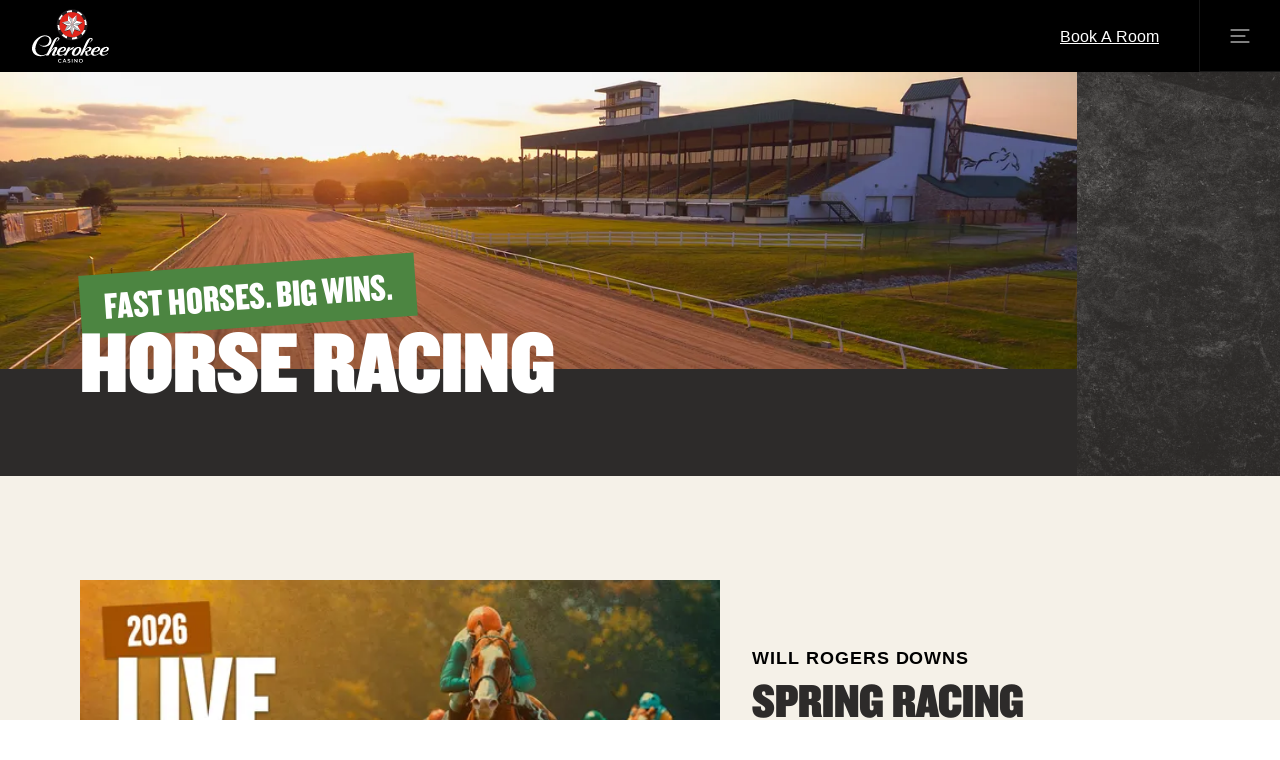

--- FILE ---
content_type: text/html; charset=utf-8
request_url: https://www.cherokeecasino.com/games/horse-racing
body_size: 27771
content:
<!DOCTYPE html><html lang="en" data-theme="cherokee" class="__variable_a5ce0d main_font-secondary__UC8k0 __variable_961b1d __variable_fbebf3"><head><meta charSet="utf-8"/><meta name="viewport" content="width=device-width, initial-scale=1"/><link rel="preload" as="image" imageSrcSet="https://images.contentstack.io/v3/assets/blt8abf801a08a942a6/blt65a01afda5503222/68f1858e6a59f9a2483834ca/WRD_Secondary_Hero_House_Rules_(Grand_Stands_2)_3840x1058.png?branch=production&amp;format=webp&amp;width=390&amp;quality=80 390w, https://images.contentstack.io/v3/assets/blt8abf801a08a942a6/blt65a01afda5503222/68f1858e6a59f9a2483834ca/WRD_Secondary_Hero_House_Rules_(Grand_Stands_2)_3840x1058.png?branch=production&amp;format=webp&amp;width=576&amp;quality=80 576w, https://images.contentstack.io/v3/assets/blt8abf801a08a942a6/blt65a01afda5503222/68f1858e6a59f9a2483834ca/WRD_Secondary_Hero_House_Rules_(Grand_Stands_2)_3840x1058.png?branch=production&amp;format=webp&amp;width=768&amp;quality=80 768w, https://images.contentstack.io/v3/assets/blt8abf801a08a942a6/blt65a01afda5503222/68f1858e6a59f9a2483834ca/WRD_Secondary_Hero_House_Rules_(Grand_Stands_2)_3840x1058.png?branch=production&amp;format=webp&amp;width=1024&amp;quality=80 1024w, https://images.contentstack.io/v3/assets/blt8abf801a08a942a6/blt65a01afda5503222/68f1858e6a59f9a2483834ca/WRD_Secondary_Hero_House_Rules_(Grand_Stands_2)_3840x1058.png?branch=production&amp;format=webp&amp;width=1280&amp;quality=80 1280w, https://images.contentstack.io/v3/assets/blt8abf801a08a942a6/blt65a01afda5503222/68f1858e6a59f9a2483834ca/WRD_Secondary_Hero_House_Rules_(Grand_Stands_2)_3840x1058.png?branch=production&amp;format=webp&amp;width=1600&amp;quality=80 1600w, https://images.contentstack.io/v3/assets/blt8abf801a08a942a6/blt65a01afda5503222/68f1858e6a59f9a2483834ca/WRD_Secondary_Hero_House_Rules_(Grand_Stands_2)_3840x1058.png?branch=production&amp;format=webp&amp;width=1920&amp;quality=80 1920w, https://images.contentstack.io/v3/assets/blt8abf801a08a942a6/blt65a01afda5503222/68f1858e6a59f9a2483834ca/WRD_Secondary_Hero_House_Rules_(Grand_Stands_2)_3840x1058.png?branch=production&amp;format=webp&amp;width=2560&amp;quality=80 2560w" imageSizes="(max-width: 2560px) 100vw, 3200px" fetchPriority="high"/><link rel="stylesheet" href="/_next/static/css/92eddf400b06b93a.css" data-precedence="next"/><link rel="stylesheet" href="/_next/static/css/d44cb5e227811280.css" data-precedence="next"/><link rel="stylesheet" href="/_next/static/css/ba4117420cbafe0e.css" data-precedence="next"/><link rel="stylesheet" href="/_next/static/css/fdcd3c1a1564c4a5.css" data-precedence="next"/><link rel="stylesheet" href="/_next/static/css/0d8f88e11e774f2f.css" data-precedence="next"/><link rel="stylesheet" href="/_next/static/css/6a5e2da1d231448b.css" data-precedence="next"/><link rel="stylesheet" href="/_next/static/css/c99327272f15087a.css" data-precedence="next"/><link rel="stylesheet" href="/_next/static/css/a06c6c174578218d.css" data-precedence="next"/><link rel="preload" as="script" fetchPriority="low" href="/_next/static/chunks/webpack-434ba26f56ba42d4.js"/><script src="/_next/static/chunks/87c73c54-dd8d81ac9604067c.js" async=""></script><script src="/_next/static/chunks/18-86be42e34b142ff9.js" async=""></script><script src="/_next/static/chunks/main-app-66ee6f61d2f17cea.js" async=""></script><script src="/_next/static/chunks/696-1805cee4d437c35a.js" async=""></script><script src="/_next/static/chunks/7439-fa1c0898ca8eabfd.js" async=""></script><script src="/_next/static/chunks/7452-5454accf75426dff.js" async=""></script><script src="/_next/static/chunks/5071-2b837dafa122d7a6.js" async=""></script><script src="/_next/static/chunks/4680-1db31b8b723090a9.js" async=""></script><script src="/_next/static/chunks/570-7afb2ad521f1ff32.js" async=""></script><script src="/_next/static/chunks/app/layout-1e8a180b4de3c31a.js" async=""></script><script src="/_next/static/chunks/app/error-7dbf4737dc4b70fc.js" async=""></script><script src="/_next/static/chunks/app/not-found-29420dc8fbf0c133.js" async=""></script><script src="/_next/static/chunks/3841-40f9307d0b825346.js" async=""></script><script src="/_next/static/chunks/9128-92b8c445bb260210.js" async=""></script><script src="/_next/static/chunks/app/%5B%5B...route%5D%5D/page-0a9a1371872e9675.js" async=""></script><link rel="preload" href="https://www.googletagmanager.com/gtm.js?id=GTM-PRB3BJX" as="script"/><link rel="preconnect" href="https://use.typekit.net" crossorigin="anonymous"/><link rel="preload" as="style" href="https://use.typekit.net/qtt1jql.css"/><meta name="next-size-adjust" content=""/><title>Oklahoma’s Best Horse Racing | Cherokee Casino Will Rogers Downs</title><meta name="description" content="Catch thrilling live races at Will Rogers Downs. Wager, win, and enjoy one of Oklahoma’s top horse racing and gaming experiences in Claremore, OK. "/><meta name="robots" content="index, follow"/><link rel="canonical" href="https://www.cherokeecasino.com/games/horse-racing"/><meta property="og:title" content="Oklahoma’s Best Horse Racing | Cherokee Casino Will Rogers Downs"/><meta property="og:description" content="Catch thrilling live races at Will Rogers Downs. Wager, win, and enjoy one of Oklahoma’s top horse racing and gaming experiences in Claremore, OK. "/><meta property="og:url" content="https://www.cherokeecasino.com/games/horse-racing"/><meta property="og:site_name" content="Cherokee Casino"/><meta property="og:type" content="website"/><meta name="twitter:card" content="summary"/><meta name="twitter:title" content="Oklahoma’s Best Horse Racing | Cherokee Casino Will Rogers Downs"/><meta name="twitter:description" content="Catch thrilling live races at Will Rogers Downs. Wager, win, and enjoy one of Oklahoma’s top horse racing and gaming experiences in Claremore, OK. "/><link rel="icon" href="/icon.png?fba02df933e1bd40" type="image/png" sizes="32x32"/><script src="/_next/static/chunks/polyfills-42372ed130431b0a.js" noModule=""></script></head><body><div hidden=""><!--$--><!--/$--></div><!--$?--><template id="B:0"></template><header class="Skeleton_skeleton__uJfEV"><div class="Skeleton_desktop-skeleton__sd2N0"><div class="Skeleton_skeleton-container__zDzHr"><div class="Skeleton_logoPlaceholder__ILzid"></div><div class="Skeleton_navPlaceholder__d2aWg"><div></div><div></div><div></div><div></div><div></div></div><div class="Skeleton_ctaPlaceholder__ZSmiu"></div></div></div><div class="Skeleton_mobile-skeleton__L0uRZ"><div class="Skeleton_mobile-container___gsrg"><div class="Skeleton_mobile-logoPlaceholder__9LBCa"></div><div class="Skeleton_burger-placeholder__pXIZU"></div></div></div></header><!--/$--><div class="SecondaryHero_full-bleed-section__rjK96"><div class="SecondaryHero_background-layer__IyqMR"><figure class="Image_image__xgWCE  Image_fit-cover__bGNHB"><img data-cslp="secondary_hero.blt81b8cee4342808fa.en-us.background_image.asset" alt="Will Rogers Downs Racetrack &amp; Grandstands" fetchPriority="high" width="3840" height="1058" decoding="async" data-nimg="1" style="color:transparent;object-position:center" sizes="(max-width: 2560px) 100vw, 3200px" srcSet="https://images.contentstack.io/v3/assets/blt8abf801a08a942a6/blt65a01afda5503222/68f1858e6a59f9a2483834ca/WRD_Secondary_Hero_House_Rules_(Grand_Stands_2)_3840x1058.png?branch=production&amp;format=webp&amp;width=390&amp;quality=80 390w, https://images.contentstack.io/v3/assets/blt8abf801a08a942a6/blt65a01afda5503222/68f1858e6a59f9a2483834ca/WRD_Secondary_Hero_House_Rules_(Grand_Stands_2)_3840x1058.png?branch=production&amp;format=webp&amp;width=576&amp;quality=80 576w, https://images.contentstack.io/v3/assets/blt8abf801a08a942a6/blt65a01afda5503222/68f1858e6a59f9a2483834ca/WRD_Secondary_Hero_House_Rules_(Grand_Stands_2)_3840x1058.png?branch=production&amp;format=webp&amp;width=768&amp;quality=80 768w, https://images.contentstack.io/v3/assets/blt8abf801a08a942a6/blt65a01afda5503222/68f1858e6a59f9a2483834ca/WRD_Secondary_Hero_House_Rules_(Grand_Stands_2)_3840x1058.png?branch=production&amp;format=webp&amp;width=1024&amp;quality=80 1024w, https://images.contentstack.io/v3/assets/blt8abf801a08a942a6/blt65a01afda5503222/68f1858e6a59f9a2483834ca/WRD_Secondary_Hero_House_Rules_(Grand_Stands_2)_3840x1058.png?branch=production&amp;format=webp&amp;width=1280&amp;quality=80 1280w, https://images.contentstack.io/v3/assets/blt8abf801a08a942a6/blt65a01afda5503222/68f1858e6a59f9a2483834ca/WRD_Secondary_Hero_House_Rules_(Grand_Stands_2)_3840x1058.png?branch=production&amp;format=webp&amp;width=1600&amp;quality=80 1600w, https://images.contentstack.io/v3/assets/blt8abf801a08a942a6/blt65a01afda5503222/68f1858e6a59f9a2483834ca/WRD_Secondary_Hero_House_Rules_(Grand_Stands_2)_3840x1058.png?branch=production&amp;format=webp&amp;width=1920&amp;quality=80 1920w, https://images.contentstack.io/v3/assets/blt8abf801a08a942a6/blt65a01afda5503222/68f1858e6a59f9a2483834ca/WRD_Secondary_Hero_House_Rules_(Grand_Stands_2)_3840x1058.png?branch=production&amp;format=webp&amp;width=2560&amp;quality=80 2560w" src="https://images.contentstack.io/v3/assets/blt8abf801a08a942a6/blt65a01afda5503222/68f1858e6a59f9a2483834ca/WRD_Secondary_Hero_House_Rules_(Grand_Stands_2)_3840x1058.png?branch=production&amp;format=webp&amp;width=2560&amp;quality=80"/></figure></div><div class="SecondaryHero_texture-layer__V3cID bg-stone-black"></div><div class="Container_container__Xvsoa SecondaryHero_content-layer__zA1wT"><div class="shared_grid-wrapper__Feg9a "><div class="shared_grid__9tipO shared_grid--media-query__YQVdK SecondaryHero_hero-inner__2IXST" style="--colSm:6;--colMd:12;--colLg:12;--colXl:12;--rowSm:1;--rowMd:1;--rowLg:1;--rowXl:1;grid-template-rows:auto"><div class="shared_grid-col__cL3bo SecondaryHero_hero-left__L4mSg" style="--colStartSm:auto;--colStartMd:auto;--colStartLg:auto;--colStartXl:auto;--colSpanSm:12;--colSpanMd:8;--colSpanLg:8;--colSpanXl:7;--rowStartSm:auto;--rowStartMd:auto;--rowStartLg:auto;--rowStartXl:auto;--rowSpanSm:1;--rowSpanMd:1;--rowSpanLg:1;--rowSpanXl:1"><div class="HeaderStack_header__mmjTP   HeaderStack_header-inverted__LeYJK SecondaryHero_header__AacmH"><span class="unstyled Sticker_sticker__29_wQ Sticker_tertiary__zhRK5 Sticker_inverted__JWjDa HeaderStack_eyebrow__b_Zut" style="text-align:center">FAST HORSES. BIG WINS.</span><h1 data-cslp="secondary_hero.blt81b8cee4342808fa.en-us.headline.title" class="headline-lg HeaderStack_headline__5KoWw" style="text-align:left">HORSE RACING</h1></div></div><div class="shared_grid-col__cL3bo SecondaryHero_hero-right__O8gwb" style="--colStartSm:auto;--colStartMd:auto;--colStartLg:auto;--colStartXl:auto;--colSpanSm:12;--colSpanMd:8;--colSpanLg:8;--colSpanXl:4;--rowStartSm:auto;--rowStartMd:auto;--rowStartLg:auto;--rowStartXl:auto;--rowSpanSm:1;--rowSpanMd:1;--rowSpanLg:1;--rowSpanXl:1"></div></div></div></div></div><div class="MediaText_media-text__gUNDx MediaText_primary__WMioS"><div class="Container_container__Xvsoa "><div class="shared_grid-wrapper__Feg9a "><div class="shared_grid__9tipO shared_grid--media-query__YQVdK shared_grid--align-center__NgBJ_ " style="--colSm:6;--colMd:6;--colLg:12;--colXl:12;--rowSm:1;--rowMd:1;--rowLg:1;--rowXl:1;grid-template-rows:auto"><div class="shared_grid-col__cL3bo MediaText_media__MWUwx" style="--colStartSm:auto;--colStartMd:auto;--colStartLg:auto;--colStartXl:auto;--colSpanSm:6;--colSpanMd:6;--colSpanLg:7;--colSpanXl:7;--rowStartSm:auto;--rowStartMd:auto;--rowStartLg:auto;--rowStartXl:auto;--rowSpanSm:1;--rowSpanMd:1;--rowSpanLg:1;--rowSpanXl:1"><figure class="Image_image__xgWCE  Image_fit-cover__bGNHB ratio-4-3"><img data-cslp="media_and_text.blt838cd831dbea1219.en-us.asset.image" alt="WRD 2026 Spring Racing" loading="lazy" width="1920" height="1080" decoding="async" data-nimg="1" style="color:transparent;object-position:center" sizes="(max-width: 768px) 100vw, (max-width: 1024px) 50vw, 33vw" srcSet="https://images.contentstack.io/v3/assets/blt8abf801a08a942a6/bltf023a450a76c57d0/69557faa67fae3dd9104a658/126601-1_WRD_2026_SpringRacing_5050Split_1920x1080_2553233.jpg?branch=production&amp;format=webp&amp;width=256&amp;quality=80 256w, https://images.contentstack.io/v3/assets/blt8abf801a08a942a6/bltf023a450a76c57d0/69557faa67fae3dd9104a658/126601-1_WRD_2026_SpringRacing_5050Split_1920x1080_2553233.jpg?branch=production&amp;format=webp&amp;width=384&amp;quality=80 384w, https://images.contentstack.io/v3/assets/blt8abf801a08a942a6/bltf023a450a76c57d0/69557faa67fae3dd9104a658/126601-1_WRD_2026_SpringRacing_5050Split_1920x1080_2553233.jpg?branch=production&amp;format=webp&amp;width=390&amp;quality=80 390w, https://images.contentstack.io/v3/assets/blt8abf801a08a942a6/bltf023a450a76c57d0/69557faa67fae3dd9104a658/126601-1_WRD_2026_SpringRacing_5050Split_1920x1080_2553233.jpg?branch=production&amp;format=webp&amp;width=576&amp;quality=80 576w, https://images.contentstack.io/v3/assets/blt8abf801a08a942a6/bltf023a450a76c57d0/69557faa67fae3dd9104a658/126601-1_WRD_2026_SpringRacing_5050Split_1920x1080_2553233.jpg?branch=production&amp;format=webp&amp;width=768&amp;quality=80 768w, https://images.contentstack.io/v3/assets/blt8abf801a08a942a6/bltf023a450a76c57d0/69557faa67fae3dd9104a658/126601-1_WRD_2026_SpringRacing_5050Split_1920x1080_2553233.jpg?branch=production&amp;format=webp&amp;width=1024&amp;quality=80 1024w, https://images.contentstack.io/v3/assets/blt8abf801a08a942a6/bltf023a450a76c57d0/69557faa67fae3dd9104a658/126601-1_WRD_2026_SpringRacing_5050Split_1920x1080_2553233.jpg?branch=production&amp;format=webp&amp;width=1280&amp;quality=80 1280w, https://images.contentstack.io/v3/assets/blt8abf801a08a942a6/bltf023a450a76c57d0/69557faa67fae3dd9104a658/126601-1_WRD_2026_SpringRacing_5050Split_1920x1080_2553233.jpg?branch=production&amp;format=webp&amp;width=1600&amp;quality=80 1600w, https://images.contentstack.io/v3/assets/blt8abf801a08a942a6/bltf023a450a76c57d0/69557faa67fae3dd9104a658/126601-1_WRD_2026_SpringRacing_5050Split_1920x1080_2553233.jpg?branch=production&amp;format=webp&amp;width=1920&amp;quality=80 1920w, https://images.contentstack.io/v3/assets/blt8abf801a08a942a6/bltf023a450a76c57d0/69557faa67fae3dd9104a658/126601-1_WRD_2026_SpringRacing_5050Split_1920x1080_2553233.jpg?branch=production&amp;format=webp&amp;width=1920&amp;quality=80 2560w" src="https://images.contentstack.io/v3/assets/blt8abf801a08a942a6/bltf023a450a76c57d0/69557faa67fae3dd9104a658/126601-1_WRD_2026_SpringRacing_5050Split_1920x1080_2553233.jpg?branch=production&amp;format=webp&amp;width=1920&amp;quality=80"/></figure></div><div class="shared_grid-col__cL3bo MediaText_content__WoxLp" style="--colStartSm:auto;--colStartMd:auto;--colStartLg:auto;--colStartXl:auto;--colSpanSm:6;--colSpanMd:6;--colSpanLg:5;--colSpanXl:5;--rowStartSm:auto;--rowStartMd:auto;--rowStartLg:auto;--rowStartXl:auto;--rowSpanSm:1;--rowSpanMd:1;--rowSpanLg:1;--rowSpanXl:1"><p data-cslp="media_and_text.blt838cd831dbea1219.en-us.eyebrow" class="eyebrow-lg MediaText_eyebrow__Xr3u7" style="text-align:left">Will Rogers Downs</p><h2 data-cslp="media_and_text.blt838cd831dbea1219.en-us.component_title.title" class="headline-md MediaText_headline__Rfj7J" style="text-align:left">Spring Racing</h2><div data-cslp="media_and_text.blt838cd831dbea1219.en-us.body_copy" class="body-base MediaText_body__2M5tV RichText_rich-text__OSFPo"><p>Spring racing comes alive at Will Rogers Downs on January 12, where every thunderous stride kicks off a new season of excitement!</p></div><div class="MediaText_buttons__1cCKw"><a aria-label="LEARN MORE" data-cslp="media_and_text.blt838cd831dbea1219.en-us.buttons.0" class="MediaText_button_primary__Nktp9 Button_button__uKbyB Button_button-primary__uWqED" href="/newsroom/2026-thoroughbred-racing"><span>LEARN MORE</span></a></div></div></div></div></div></div><div class="MediaGrid_media-grid__JxgYE MediaGrid_primary__94e_U "><div class="Container_container__Xvsoa MediaGrid_content__zG0wI MediaGrid_single-column-layout__S_aS1"><div class="MediaGrid_header__qj2oq"><h2 data-cslp="media_grid.bltf458487f262ac0ca.en-us.title_headline.title" class="headline-md MediaGrid_headline__Y1rCP" style="text-align:left">CHASING VICTORY, ONE GALLOP AT A TIME.</h2><div class="MediaGrid_tags__f3mKt"><div></div></div><div data-cslp="media_grid.bltf458487f262ac0ca.en-us.body_copy" class="body-base MediaGrid_body__iaBoN RichText_rich-text__OSFPo"><p>Experience heart-pounding horse racing action in Claremore, Oklahoma just 30 miles outside of Tulsa! Unwind and join us for exhilarating live Quarter Horse and Thoroughbred races.</p></div></div><div class="MediaGrid_media-wrapper__GPRLX"><section class="shared_carousel__NpPq5 " id="media-grid-carousel" aria-roledescription="carousel"><div class="shared_viewport__nuR4D"><ul class="shared_container__fb2sZ"><li class="shared_slide__vOOoc" aria-roledescription="slide" aria-label="1 of 1"><div class="shared_slide-item__XBQGB"><div class="shared_grid-wrapper__Feg9a MediaGrid_carousel__vodh7"><div class="shared_grid__9tipO shared_grid--media-query__YQVdK MediaGrid_carousel-slide__iLH0R" style="--colSm:6;--colMd:6;--colLg:12;--colXl:12;--rowSm:1;--rowMd:1;--rowLg:1;--rowXl:1;grid-template-rows:auto"><div class="shared_grid-col__cL3bo MediaGrid_carousel-primary-column__3TCAL" style="--colStartSm:auto;--colStartMd:auto;--colStartLg:auto;--colStartXl:auto;--colSpanSm:6;--colSpanMd:6;--colSpanLg:12;--colSpanXl:8;--rowStartSm:auto;--rowStartMd:auto;--rowStartLg:auto;--rowStartXl:auto;--rowSpanSm:1;--rowSpanMd:1;--rowSpanLg:1;--rowSpanXl:1"><figure class="Image_image__xgWCE  Image_fit-cover__bGNHB"><img data-cslp="media_grid.bltf458487f262ac0ca.en-us.image_group.0.primary_image" alt="Will Rogers Downs Horse Races" loading="lazy" width="1200" height="900" decoding="async" data-nimg="1" style="color:transparent;object-position:center" sizes="(max-width: 768px) 100vw, (max-width: 1024px) 50vw, 33vw" srcSet="https://images.contentstack.io/v3/assets/blt8abf801a08a942a6/bltd6abcdb2f387b3fe/68f185d675b4133d3e756f84/WRD_Racetrack_Media_Grid_(Horses_Close-Up)_1200x900.png?branch=production&amp;format=webp&amp;width=256&amp;quality=80 256w, https://images.contentstack.io/v3/assets/blt8abf801a08a942a6/bltd6abcdb2f387b3fe/68f185d675b4133d3e756f84/WRD_Racetrack_Media_Grid_(Horses_Close-Up)_1200x900.png?branch=production&amp;format=webp&amp;width=384&amp;quality=80 384w, https://images.contentstack.io/v3/assets/blt8abf801a08a942a6/bltd6abcdb2f387b3fe/68f185d675b4133d3e756f84/WRD_Racetrack_Media_Grid_(Horses_Close-Up)_1200x900.png?branch=production&amp;format=webp&amp;width=390&amp;quality=80 390w, https://images.contentstack.io/v3/assets/blt8abf801a08a942a6/bltd6abcdb2f387b3fe/68f185d675b4133d3e756f84/WRD_Racetrack_Media_Grid_(Horses_Close-Up)_1200x900.png?branch=production&amp;format=webp&amp;width=576&amp;quality=80 576w, https://images.contentstack.io/v3/assets/blt8abf801a08a942a6/bltd6abcdb2f387b3fe/68f185d675b4133d3e756f84/WRD_Racetrack_Media_Grid_(Horses_Close-Up)_1200x900.png?branch=production&amp;format=webp&amp;width=768&amp;quality=80 768w, https://images.contentstack.io/v3/assets/blt8abf801a08a942a6/bltd6abcdb2f387b3fe/68f185d675b4133d3e756f84/WRD_Racetrack_Media_Grid_(Horses_Close-Up)_1200x900.png?branch=production&amp;format=webp&amp;width=1024&amp;quality=80 1024w, https://images.contentstack.io/v3/assets/blt8abf801a08a942a6/bltd6abcdb2f387b3fe/68f185d675b4133d3e756f84/WRD_Racetrack_Media_Grid_(Horses_Close-Up)_1200x900.png?branch=production&amp;format=webp&amp;width=1200&amp;quality=80 1280w, https://images.contentstack.io/v3/assets/blt8abf801a08a942a6/bltd6abcdb2f387b3fe/68f185d675b4133d3e756f84/WRD_Racetrack_Media_Grid_(Horses_Close-Up)_1200x900.png?branch=production&amp;format=webp&amp;width=1200&amp;quality=80 1600w, https://images.contentstack.io/v3/assets/blt8abf801a08a942a6/bltd6abcdb2f387b3fe/68f185d675b4133d3e756f84/WRD_Racetrack_Media_Grid_(Horses_Close-Up)_1200x900.png?branch=production&amp;format=webp&amp;width=1200&amp;quality=80 1920w, https://images.contentstack.io/v3/assets/blt8abf801a08a942a6/bltd6abcdb2f387b3fe/68f185d675b4133d3e756f84/WRD_Racetrack_Media_Grid_(Horses_Close-Up)_1200x900.png?branch=production&amp;format=webp&amp;width=1200&amp;quality=80 2560w" src="https://images.contentstack.io/v3/assets/blt8abf801a08a942a6/bltd6abcdb2f387b3fe/68f185d675b4133d3e756f84/WRD_Racetrack_Media_Grid_(Horses_Close-Up)_1200x900.png?branch=production&amp;format=webp&amp;width=1200&amp;quality=80"/></figure></div><div class="shared_grid-col__cL3bo MediaGrid_carousel-secondary-column__c_8H2" style="--colStartSm:auto;--colStartMd:auto;--colStartLg:auto;--colStartXl:auto;--colSpanSm:6;--colSpanMd:6;--colSpanLg:12;--colSpanXl:4;--rowStartSm:auto;--rowStartMd:auto;--rowStartLg:auto;--rowStartXl:auto;--rowSpanSm:1;--rowSpanMd:1;--rowSpanLg:1;--rowSpanXl:1"><figure class="Image_image__xgWCE  Image_fit-cover__bGNHB"><img data-cslp="media_grid.bltf458487f262ac0ca.en-us.image_group.0.secondary_image" alt="Jockeys racing horses" loading="lazy" width="1200" height="900" decoding="async" data-nimg="1" style="color:transparent;object-position:center" sizes="(max-width: 768px) 100vw, (max-width: 1024px) 50vw, 33vw" srcSet="https://images.contentstack.io/v3/assets/blt8abf801a08a942a6/blte29b3d259c5567a4/68f185ea3d5255618f595907/WRD_Racetrack_Media_Grid_(Side_POV)_1200x900.png?branch=production&amp;format=webp&amp;width=256&amp;quality=80 256w, https://images.contentstack.io/v3/assets/blt8abf801a08a942a6/blte29b3d259c5567a4/68f185ea3d5255618f595907/WRD_Racetrack_Media_Grid_(Side_POV)_1200x900.png?branch=production&amp;format=webp&amp;width=384&amp;quality=80 384w, https://images.contentstack.io/v3/assets/blt8abf801a08a942a6/blte29b3d259c5567a4/68f185ea3d5255618f595907/WRD_Racetrack_Media_Grid_(Side_POV)_1200x900.png?branch=production&amp;format=webp&amp;width=390&amp;quality=80 390w, https://images.contentstack.io/v3/assets/blt8abf801a08a942a6/blte29b3d259c5567a4/68f185ea3d5255618f595907/WRD_Racetrack_Media_Grid_(Side_POV)_1200x900.png?branch=production&amp;format=webp&amp;width=576&amp;quality=80 576w, https://images.contentstack.io/v3/assets/blt8abf801a08a942a6/blte29b3d259c5567a4/68f185ea3d5255618f595907/WRD_Racetrack_Media_Grid_(Side_POV)_1200x900.png?branch=production&amp;format=webp&amp;width=768&amp;quality=80 768w, https://images.contentstack.io/v3/assets/blt8abf801a08a942a6/blte29b3d259c5567a4/68f185ea3d5255618f595907/WRD_Racetrack_Media_Grid_(Side_POV)_1200x900.png?branch=production&amp;format=webp&amp;width=1024&amp;quality=80 1024w, https://images.contentstack.io/v3/assets/blt8abf801a08a942a6/blte29b3d259c5567a4/68f185ea3d5255618f595907/WRD_Racetrack_Media_Grid_(Side_POV)_1200x900.png?branch=production&amp;format=webp&amp;width=1200&amp;quality=80 1280w, https://images.contentstack.io/v3/assets/blt8abf801a08a942a6/blte29b3d259c5567a4/68f185ea3d5255618f595907/WRD_Racetrack_Media_Grid_(Side_POV)_1200x900.png?branch=production&amp;format=webp&amp;width=1200&amp;quality=80 1600w, https://images.contentstack.io/v3/assets/blt8abf801a08a942a6/blte29b3d259c5567a4/68f185ea3d5255618f595907/WRD_Racetrack_Media_Grid_(Side_POV)_1200x900.png?branch=production&amp;format=webp&amp;width=1200&amp;quality=80 1920w, https://images.contentstack.io/v3/assets/blt8abf801a08a942a6/blte29b3d259c5567a4/68f185ea3d5255618f595907/WRD_Racetrack_Media_Grid_(Side_POV)_1200x900.png?branch=production&amp;format=webp&amp;width=1200&amp;quality=80 2560w" src="https://images.contentstack.io/v3/assets/blt8abf801a08a942a6/blte29b3d259c5567a4/68f185ea3d5255618f595907/WRD_Racetrack_Media_Grid_(Side_POV)_1200x900.png?branch=production&amp;format=webp&amp;width=1200&amp;quality=80"/></figure><figure class="Image_image__xgWCE  Image_fit-cover__bGNHB"><img data-cslp="media_grid.bltf458487f262ac0ca.en-us.image_group.0.tertiary_image" alt="Horse racing spectators &amp; gamblers" loading="lazy" width="1200" height="900" decoding="async" data-nimg="1" style="color:transparent;object-position:center" sizes="(max-width: 768px) 100vw, (max-width: 1024px) 50vw, 33vw" srcSet="https://images.contentstack.io/v3/assets/blt8abf801a08a942a6/blt66e2dd6418e8639f/68f185ffe0a126cfdf358330/WRD_Racetrack_Media_Grid_(Spectators)_1200x900.png?branch=production&amp;format=webp&amp;width=256&amp;quality=80 256w, https://images.contentstack.io/v3/assets/blt8abf801a08a942a6/blt66e2dd6418e8639f/68f185ffe0a126cfdf358330/WRD_Racetrack_Media_Grid_(Spectators)_1200x900.png?branch=production&amp;format=webp&amp;width=384&amp;quality=80 384w, https://images.contentstack.io/v3/assets/blt8abf801a08a942a6/blt66e2dd6418e8639f/68f185ffe0a126cfdf358330/WRD_Racetrack_Media_Grid_(Spectators)_1200x900.png?branch=production&amp;format=webp&amp;width=390&amp;quality=80 390w, https://images.contentstack.io/v3/assets/blt8abf801a08a942a6/blt66e2dd6418e8639f/68f185ffe0a126cfdf358330/WRD_Racetrack_Media_Grid_(Spectators)_1200x900.png?branch=production&amp;format=webp&amp;width=576&amp;quality=80 576w, https://images.contentstack.io/v3/assets/blt8abf801a08a942a6/blt66e2dd6418e8639f/68f185ffe0a126cfdf358330/WRD_Racetrack_Media_Grid_(Spectators)_1200x900.png?branch=production&amp;format=webp&amp;width=768&amp;quality=80 768w, https://images.contentstack.io/v3/assets/blt8abf801a08a942a6/blt66e2dd6418e8639f/68f185ffe0a126cfdf358330/WRD_Racetrack_Media_Grid_(Spectators)_1200x900.png?branch=production&amp;format=webp&amp;width=1024&amp;quality=80 1024w, https://images.contentstack.io/v3/assets/blt8abf801a08a942a6/blt66e2dd6418e8639f/68f185ffe0a126cfdf358330/WRD_Racetrack_Media_Grid_(Spectators)_1200x900.png?branch=production&amp;format=webp&amp;width=1200&amp;quality=80 1280w, https://images.contentstack.io/v3/assets/blt8abf801a08a942a6/blt66e2dd6418e8639f/68f185ffe0a126cfdf358330/WRD_Racetrack_Media_Grid_(Spectators)_1200x900.png?branch=production&amp;format=webp&amp;width=1200&amp;quality=80 1600w, https://images.contentstack.io/v3/assets/blt8abf801a08a942a6/blt66e2dd6418e8639f/68f185ffe0a126cfdf358330/WRD_Racetrack_Media_Grid_(Spectators)_1200x900.png?branch=production&amp;format=webp&amp;width=1200&amp;quality=80 1920w, https://images.contentstack.io/v3/assets/blt8abf801a08a942a6/blt66e2dd6418e8639f/68f185ffe0a126cfdf358330/WRD_Racetrack_Media_Grid_(Spectators)_1200x900.png?branch=production&amp;format=webp&amp;width=1200&amp;quality=80 2560w" src="https://images.contentstack.io/v3/assets/blt8abf801a08a942a6/blt66e2dd6418e8639f/68f185ffe0a126cfdf358330/WRD_Racetrack_Media_Grid_(Spectators)_1200x900.png?branch=production&amp;format=webp&amp;width=1200&amp;quality=80"/></figure></div></div></div></div></li></ul></div><div class="shared_footer__oM8Ix MediaGrid_carousel-footer-no-controls__aqo_A"><div class="shared_visually-hidden__PTEue" aria-live="polite"></div></div></section></div><div class="shared_grid-wrapper__Feg9a MediaGrid_columns__6PDHJ"><div class="shared_grid__9tipO shared_grid--media-query__YQVdK MediaGrid_inner-columns__Np_Yn " style="--colSm:6;--colMd:6;--colLg:12;--colXl:12;--rowSm:1;--rowMd:1;--rowLg:1;--rowXl:1;grid-template-rows:auto"><div class="shared_grid-col__cL3bo " style="--colStartSm:auto;--colStartMd:auto;--colStartLg:auto;--colStartXl:auto;--colSpanSm:6;--colSpanMd:6;--colSpanLg:6;--colSpanXl:6;--rowStartSm:auto;--rowStartMd:auto;--rowStartLg:auto;--rowStartXl:auto;--rowSpanSm:1;--rowSpanMd:1;--rowSpanLg:1;--rowSpanXl:1"><p data-cslp="media_grid.bltf458487f262ac0ca.en-us.columns.0.column_eyebrow_text" class="eyebrow-base " style="text-align:left">ALL THE PERKS, IN ONE PLACE</p><div data-cslp="media_grid.bltf458487f262ac0ca.en-us.columns.0.column_body_copy" class="body-base MediaGrid_column-copy__Mez1V RichText_rich-text__OSFPo"><p>From custom catering and private receptions to outdoor patios and top-notch AV, our amenities set the scene for unforgettable gatherings. Every detail is designed to make your event as seamless (and fun) as possible.</p></div></div><div class="shared_grid-col__cL3bo " style="--colStartSm:auto;--colStartMd:auto;--colStartLg:auto;--colStartXl:auto;--colSpanSm:3;--colSpanMd:3;--colSpanLg:3;--colSpanXl:3;--rowStartSm:auto;--rowStartMd:auto;--rowStartLg:auto;--rowStartXl:auto;--rowSpanSm:1;--rowSpanMd:1;--rowSpanLg:1;--rowSpanXl:1"><p data-cslp="media_grid.bltf458487f262ac0ca.en-us.columns.1.column_eyebrow_text" class="eyebrow-base " style="text-align:left">FEATURES INCLUDE</p><div data-cslp="media_grid.bltf458487f262ac0ca.en-us.columns.1.column_body_copy" class="body-base MediaGrid_column-copy__Mez1V RichText_rich-text__OSFPo"><ul><li>Mile-Long Horse Racing Track</li><li>60,000 Square Foot Covered/Open-Aired Grandstand</li><li>2,700 Seats</li><li>Turf Club Seasonal &amp; Daily Tables</li><li>Non-Smoking Meeting Space</li><li>State-of-the-Art Audio/Visual Capabilities</li><li>Outdoor Patio</li></ul></div></div></div></div><div class="MediaGrid_cta-container-mobile__oG_fr"></div><div class="MediaGrid_footer__YBDSK MediaGrid_footer-large__kgvN8"></div></div></div><div class="HeaderStack_header__mmjTP HeaderStack_header-secondary__MwOly HeaderStack_header-center__hL8ma "><div class="Container_container__Xvsoa HeaderStack_content__2N1PA"><span data-cslp="header_stack.blt4e7398d2027ea786.en-us.eyebrow" class="unstyled Sticker_sticker__29_wQ Sticker_primary__OtljF HeaderStack_eyebrow__b_Zut" style="text-align:center">OFF THE TRACK, ON THE MONEY</span><h2 data-cslp="header_stack.blt4e7398d2027ea786.en-us.headline.title" class="headline-lg HeaderStack_headline__5KoWw" style="text-align:center">OFF TRACK BETTING</h2><div data-cslp="header_stack.blt4e7398d2027ea786.en-us.body_copy" class="body-base HeaderStack_body__MZw_G RichText_rich-text__OSFPo"><p>Experience the thrill of live horse racing from across the country, all from the comfort of Cherokee Casino. With off-track betting, you can wager on races happening coast to coast. No travel, no hassle — just fast-paced action and big-time payouts.</p></div></div></div><div class="MediaText_media-text__gUNDx MediaText_secondary__d6FJx"><div class="Container_container__Xvsoa "><div class="shared_grid-wrapper__Feg9a "><div class="shared_grid__9tipO shared_grid--media-query__YQVdK shared_grid--align-center__NgBJ_ " style="--colSm:6;--colMd:6;--colLg:12;--colXl:12;--rowSm:1;--rowMd:1;--rowLg:1;--rowXl:1;grid-template-rows:auto"><div class="shared_grid-col__cL3bo MediaText_media__MWUwx MediaText_media-right__kYLpx" style="--colStartSm:auto;--colStartMd:auto;--colStartLg:auto;--colStartXl:auto;--colSpanSm:6;--colSpanMd:6;--colSpanLg:7;--colSpanXl:7;--rowStartSm:auto;--rowStartMd:auto;--rowStartLg:auto;--rowStartXl:auto;--rowSpanSm:1;--rowSpanMd:1;--rowSpanLg:1;--rowSpanXl:1"><figure class="Image_image__xgWCE  Image_fit-cover__bGNHB ratio-4-3"><img data-cslp="media_and_text.blt9773057046925422.en-us.asset.image" alt="Off Track Betting" loading="lazy" width="800" height="450" decoding="async" data-nimg="1" style="color:transparent;object-position:center" sizes="(max-width: 768px) 100vw, (max-width: 1024px) 50vw, 33vw" srcSet="https://images.contentstack.io/v3/assets/blt8abf801a08a942a6/bltd4173b4d5efdec26/690a2d98e1d9364c2bff12a8/Horse_Racing_1920x1090.png?branch=production&amp;format=webp&amp;width=256&amp;quality=80 256w, https://images.contentstack.io/v3/assets/blt8abf801a08a942a6/bltd4173b4d5efdec26/690a2d98e1d9364c2bff12a8/Horse_Racing_1920x1090.png?branch=production&amp;format=webp&amp;width=384&amp;quality=80 384w, https://images.contentstack.io/v3/assets/blt8abf801a08a942a6/bltd4173b4d5efdec26/690a2d98e1d9364c2bff12a8/Horse_Racing_1920x1090.png?branch=production&amp;format=webp&amp;width=390&amp;quality=80 390w, https://images.contentstack.io/v3/assets/blt8abf801a08a942a6/bltd4173b4d5efdec26/690a2d98e1d9364c2bff12a8/Horse_Racing_1920x1090.png?branch=production&amp;format=webp&amp;width=576&amp;quality=80 576w, https://images.contentstack.io/v3/assets/blt8abf801a08a942a6/bltd4173b4d5efdec26/690a2d98e1d9364c2bff12a8/Horse_Racing_1920x1090.png?branch=production&amp;format=webp&amp;width=768&amp;quality=80 768w, https://images.contentstack.io/v3/assets/blt8abf801a08a942a6/bltd4173b4d5efdec26/690a2d98e1d9364c2bff12a8/Horse_Racing_1920x1090.png?branch=production&amp;format=webp&amp;width=800&amp;quality=80 1024w, https://images.contentstack.io/v3/assets/blt8abf801a08a942a6/bltd4173b4d5efdec26/690a2d98e1d9364c2bff12a8/Horse_Racing_1920x1090.png?branch=production&amp;format=webp&amp;width=800&amp;quality=80 1280w, https://images.contentstack.io/v3/assets/blt8abf801a08a942a6/bltd4173b4d5efdec26/690a2d98e1d9364c2bff12a8/Horse_Racing_1920x1090.png?branch=production&amp;format=webp&amp;width=800&amp;quality=80 1600w, https://images.contentstack.io/v3/assets/blt8abf801a08a942a6/bltd4173b4d5efdec26/690a2d98e1d9364c2bff12a8/Horse_Racing_1920x1090.png?branch=production&amp;format=webp&amp;width=800&amp;quality=80 1920w, https://images.contentstack.io/v3/assets/blt8abf801a08a942a6/bltd4173b4d5efdec26/690a2d98e1d9364c2bff12a8/Horse_Racing_1920x1090.png?branch=production&amp;format=webp&amp;width=800&amp;quality=80 2560w" src="https://images.contentstack.io/v3/assets/blt8abf801a08a942a6/bltd4173b4d5efdec26/690a2d98e1d9364c2bff12a8/Horse_Racing_1920x1090.png?branch=production&amp;format=webp&amp;width=800&amp;quality=80"/></figure></div><div class="shared_grid-col__cL3bo MediaText_content__WoxLp MediaText_content-left__eOqoB" style="--colStartSm:auto;--colStartMd:auto;--colStartLg:auto;--colStartXl:auto;--colSpanSm:6;--colSpanMd:6;--colSpanLg:5;--colSpanXl:5;--rowStartSm:auto;--rowStartMd:auto;--rowStartLg:auto;--rowStartXl:auto;--rowSpanSm:1;--rowSpanMd:1;--rowSpanLg:1;--rowSpanXl:1"><p data-cslp="media_and_text.blt9773057046925422.en-us.eyebrow" class="eyebrow-lg MediaText_eyebrow__Xr3u7" style="text-align:left">Off Track Betting</p><h2 data-cslp="media_and_text.blt9773057046925422.en-us.component_title.title" class="headline-md MediaText_headline__Rfj7J" style="text-align:left">SALLISAW</h2><div data-cslp="media_and_text.blt9773057046925422.en-us.body_copy" class="body-base MediaText_body__2M5tV RichText_rich-text__OSFPo"><p>Let off-track betting bring the action to you at Cherokee Casino Sallisaw. Feel the thrill of the races, every day the horses run!</p></div><div class="MediaText_buttons__1cCKw"><a rel="noopener noreferrer" aria-label="See SAL Simulcast Calendar" data-cslp="media_and_text.blt9773057046925422.en-us.buttons.0" class="MediaText_button_primary__Nktp9 Button_button__uKbyB Button_button-primary__uWqED" href="https://assets.contentstack.io/v3/assets/blt8abf801a08a942a6/blt591e4802f06a1f50/69540e69973e4f11c1f70498/January_2026_OTB_Calendar.pdf"><span>Simulcast Calendar</span><!--$--><svg xmlns="http://www.w3.org/2000/svg" fill="none" viewBox="0 0 24 24" role="presentation" position="right" style="color:var(--icon-color, currentcolor);width:var(--icon-width, var(--icon-size, 16px));height:var(--icon-height, var(--icon-size, 16px))"><path stroke="currentColor" stroke-linecap="round" stroke-linejoin="round" d="m9 18 6-6-6-6"></path></svg><!--/$--></a></div></div></div></div></div></div><div class="MediaText_media-text__gUNDx MediaText_secondary__d6FJx"><div class="Container_container__Xvsoa "><div class="shared_grid-wrapper__Feg9a "><div class="shared_grid__9tipO shared_grid--media-query__YQVdK shared_grid--align-center__NgBJ_ " style="--colSm:6;--colMd:6;--colLg:12;--colXl:12;--rowSm:1;--rowMd:1;--rowLg:1;--rowXl:1;grid-template-rows:auto"><div class="shared_grid-col__cL3bo MediaText_media__MWUwx" style="--colStartSm:auto;--colStartMd:auto;--colStartLg:auto;--colStartXl:auto;--colSpanSm:6;--colSpanMd:6;--colSpanLg:7;--colSpanXl:7;--rowStartSm:auto;--rowStartMd:auto;--rowStartLg:auto;--rowStartXl:auto;--rowSpanSm:1;--rowSpanMd:1;--rowSpanLg:1;--rowSpanXl:1"><figure class="Image_image__xgWCE  Image_fit-cover__bGNHB ratio-4-3"><img data-cslp="media_and_text.bltfe5788d55876f6b6.en-us.asset.image" alt="Off Track Betting" loading="lazy" width="1920" height="1080" decoding="async" data-nimg="1" style="color:transparent;object-position:center" sizes="(max-width: 768px) 100vw, (max-width: 1024px) 50vw, 33vw" srcSet="https://images.contentstack.io/v3/assets/blt8abf801a08a942a6/bltee0d7a384e8109c2/68d85c184f62367370762a3e/WRD_Off_Track_Betting_1920x1080.png?branch=production&amp;format=webp&amp;width=256&amp;quality=80 256w, https://images.contentstack.io/v3/assets/blt8abf801a08a942a6/bltee0d7a384e8109c2/68d85c184f62367370762a3e/WRD_Off_Track_Betting_1920x1080.png?branch=production&amp;format=webp&amp;width=384&amp;quality=80 384w, https://images.contentstack.io/v3/assets/blt8abf801a08a942a6/bltee0d7a384e8109c2/68d85c184f62367370762a3e/WRD_Off_Track_Betting_1920x1080.png?branch=production&amp;format=webp&amp;width=390&amp;quality=80 390w, https://images.contentstack.io/v3/assets/blt8abf801a08a942a6/bltee0d7a384e8109c2/68d85c184f62367370762a3e/WRD_Off_Track_Betting_1920x1080.png?branch=production&amp;format=webp&amp;width=576&amp;quality=80 576w, https://images.contentstack.io/v3/assets/blt8abf801a08a942a6/bltee0d7a384e8109c2/68d85c184f62367370762a3e/WRD_Off_Track_Betting_1920x1080.png?branch=production&amp;format=webp&amp;width=768&amp;quality=80 768w, https://images.contentstack.io/v3/assets/blt8abf801a08a942a6/bltee0d7a384e8109c2/68d85c184f62367370762a3e/WRD_Off_Track_Betting_1920x1080.png?branch=production&amp;format=webp&amp;width=1024&amp;quality=80 1024w, https://images.contentstack.io/v3/assets/blt8abf801a08a942a6/bltee0d7a384e8109c2/68d85c184f62367370762a3e/WRD_Off_Track_Betting_1920x1080.png?branch=production&amp;format=webp&amp;width=1280&amp;quality=80 1280w, https://images.contentstack.io/v3/assets/blt8abf801a08a942a6/bltee0d7a384e8109c2/68d85c184f62367370762a3e/WRD_Off_Track_Betting_1920x1080.png?branch=production&amp;format=webp&amp;width=1600&amp;quality=80 1600w, https://images.contentstack.io/v3/assets/blt8abf801a08a942a6/bltee0d7a384e8109c2/68d85c184f62367370762a3e/WRD_Off_Track_Betting_1920x1080.png?branch=production&amp;format=webp&amp;width=1920&amp;quality=80 1920w, https://images.contentstack.io/v3/assets/blt8abf801a08a942a6/bltee0d7a384e8109c2/68d85c184f62367370762a3e/WRD_Off_Track_Betting_1920x1080.png?branch=production&amp;format=webp&amp;width=1920&amp;quality=80 2560w" src="https://images.contentstack.io/v3/assets/blt8abf801a08a942a6/bltee0d7a384e8109c2/68d85c184f62367370762a3e/WRD_Off_Track_Betting_1920x1080.png?branch=production&amp;format=webp&amp;width=1920&amp;quality=80"/></figure></div><div class="shared_grid-col__cL3bo MediaText_content__WoxLp" style="--colStartSm:auto;--colStartMd:auto;--colStartLg:auto;--colStartXl:auto;--colSpanSm:6;--colSpanMd:6;--colSpanLg:5;--colSpanXl:5;--rowStartSm:auto;--rowStartMd:auto;--rowStartLg:auto;--rowStartXl:auto;--rowSpanSm:1;--rowSpanMd:1;--rowSpanLg:1;--rowSpanXl:1"><p data-cslp="media_and_text.bltfe5788d55876f6b6.en-us.eyebrow" class="eyebrow-lg MediaText_eyebrow__Xr3u7" style="text-align:left">Off Track Betting</p><h2 data-cslp="media_and_text.bltfe5788d55876f6b6.en-us.component_title.title" class="headline-md MediaText_headline__Rfj7J" style="text-align:left">WILL ROGERS DOWNS</h2><div data-cslp="media_and_text.bltfe5788d55876f6b6.en-us.body_copy" class="body-base MediaText_body__2M5tV RichText_rich-text__OSFPo"><p>Explore horse racing both on and off the track at Cherokee Casino Will Rogers Downs.</p></div><div class="MediaText_buttons__1cCKw"><a rel="noopener noreferrer" aria-label="See WRD Simulcast Calendar" data-cslp="media_and_text.bltfe5788d55876f6b6.en-us.buttons.0" class="MediaText_button_primary__Nktp9 Button_button__uKbyB Button_button-primary__uWqED" href="https://assets.contentstack.io/v3/assets/blt8abf801a08a942a6/bltb262f7cde2c4cffd/695e943819f3d4643f946f9c/Will_Rogers_Downs_Simulcast_Calendar_January_2026.pdf"><span>Simulcast Calendar</span><!--$--><svg xmlns="http://www.w3.org/2000/svg" fill="none" viewBox="0 0 24 24" role="presentation" position="right" style="color:var(--icon-color, currentcolor);width:var(--icon-width, var(--icon-size, 16px));height:var(--icon-height, var(--icon-size, 16px))"><path stroke="currentColor" stroke-linecap="round" stroke-linejoin="round" d="m9 18 6-6-6-6"></path></svg><!--/$--></a></div></div></div></div></div></div><div class="MediaText_media-text__gUNDx MediaText_secondary__d6FJx"><div class="Container_container__Xvsoa "><div class="shared_grid-wrapper__Feg9a "><div class="shared_grid__9tipO shared_grid--media-query__YQVdK shared_grid--align-center__NgBJ_ " style="--colSm:6;--colMd:6;--colLg:12;--colXl:12;--rowSm:1;--rowMd:1;--rowLg:1;--rowXl:1;grid-template-rows:auto"><div class="shared_grid-col__cL3bo MediaText_media__MWUwx MediaText_media-right__kYLpx" style="--colStartSm:auto;--colStartMd:auto;--colStartLg:auto;--colStartXl:auto;--colSpanSm:6;--colSpanMd:6;--colSpanLg:7;--colSpanXl:7;--rowStartSm:auto;--rowStartMd:auto;--rowStartLg:auto;--rowStartXl:auto;--rowSpanSm:1;--rowSpanMd:1;--rowSpanLg:1;--rowSpanXl:1"><figure class="Image_image__xgWCE  Image_fit-cover__bGNHB ratio-4-3"><img data-cslp="media_and_text.blt55a62a52d0ca29ec.en-us.asset.image" alt="Off Track Betting" loading="lazy" width="1920" height="1080" decoding="async" data-nimg="1" style="color:transparent;object-position:center" sizes="(max-width: 768px) 100vw, (max-width: 1024px) 50vw, 33vw" srcSet="https://images.contentstack.io/v3/assets/blt8abf801a08a942a6/bltae246cf26424321d/690bb1f637acae01a85ac112/Untitled_design_(22).png?branch=production&amp;format=webp&amp;width=256&amp;quality=80 256w, https://images.contentstack.io/v3/assets/blt8abf801a08a942a6/bltae246cf26424321d/690bb1f637acae01a85ac112/Untitled_design_(22).png?branch=production&amp;format=webp&amp;width=384&amp;quality=80 384w, https://images.contentstack.io/v3/assets/blt8abf801a08a942a6/bltae246cf26424321d/690bb1f637acae01a85ac112/Untitled_design_(22).png?branch=production&amp;format=webp&amp;width=390&amp;quality=80 390w, https://images.contentstack.io/v3/assets/blt8abf801a08a942a6/bltae246cf26424321d/690bb1f637acae01a85ac112/Untitled_design_(22).png?branch=production&amp;format=webp&amp;width=576&amp;quality=80 576w, https://images.contentstack.io/v3/assets/blt8abf801a08a942a6/bltae246cf26424321d/690bb1f637acae01a85ac112/Untitled_design_(22).png?branch=production&amp;format=webp&amp;width=768&amp;quality=80 768w, https://images.contentstack.io/v3/assets/blt8abf801a08a942a6/bltae246cf26424321d/690bb1f637acae01a85ac112/Untitled_design_(22).png?branch=production&amp;format=webp&amp;width=1024&amp;quality=80 1024w, https://images.contentstack.io/v3/assets/blt8abf801a08a942a6/bltae246cf26424321d/690bb1f637acae01a85ac112/Untitled_design_(22).png?branch=production&amp;format=webp&amp;width=1280&amp;quality=80 1280w, https://images.contentstack.io/v3/assets/blt8abf801a08a942a6/bltae246cf26424321d/690bb1f637acae01a85ac112/Untitled_design_(22).png?branch=production&amp;format=webp&amp;width=1600&amp;quality=80 1600w, https://images.contentstack.io/v3/assets/blt8abf801a08a942a6/bltae246cf26424321d/690bb1f637acae01a85ac112/Untitled_design_(22).png?branch=production&amp;format=webp&amp;width=1920&amp;quality=80 1920w, https://images.contentstack.io/v3/assets/blt8abf801a08a942a6/bltae246cf26424321d/690bb1f637acae01a85ac112/Untitled_design_(22).png?branch=production&amp;format=webp&amp;width=1920&amp;quality=80 2560w" src="https://images.contentstack.io/v3/assets/blt8abf801a08a942a6/bltae246cf26424321d/690bb1f637acae01a85ac112/Untitled_design_(22).png?branch=production&amp;format=webp&amp;width=1920&amp;quality=80"/></figure></div><div class="shared_grid-col__cL3bo MediaText_content__WoxLp MediaText_content-left__eOqoB" style="--colStartSm:auto;--colStartMd:auto;--colStartLg:auto;--colStartXl:auto;--colSpanSm:6;--colSpanMd:6;--colSpanLg:5;--colSpanXl:5;--rowStartSm:auto;--rowStartMd:auto;--rowStartLg:auto;--rowStartXl:auto;--rowSpanSm:1;--rowSpanMd:1;--rowSpanLg:1;--rowSpanXl:1"><p data-cslp="media_and_text.blt55a62a52d0ca29ec.en-us.eyebrow" class="eyebrow-lg MediaText_eyebrow__Xr3u7" style="text-align:left">Off Track Betting</p><h2 data-cslp="media_and_text.blt55a62a52d0ca29ec.en-us.component_title.title" class="headline-md MediaText_headline__Rfj7J" style="text-align:left">WEST SILOAM SPRINGS</h2><div data-cslp="media_and_text.blt55a62a52d0ca29ec.en-us.body_copy" class="body-base MediaText_body__2M5tV RichText_rich-text__OSFPo"><p>Experience the thrill of the track from the comfort of Cherokee Casino &amp; Hotel West Siloam Springs Thursday through Sunday 11 AM - 8:30 PM. With off-track betting, every race is just a wager away!&nbsp;</p></div><div class="MediaText_buttons__1cCKw"><a target="_blank" rel="noopener noreferrer" aria-label="See WSS Simulcast Calendar" data-cslp="media_and_text.blt55a62a52d0ca29ec.en-us.buttons.0" class="MediaText_button_primary__Nktp9 Button_button__uKbyB Button_button-primary__uWqED" href="https://assets.contentstack.io/v3/assets/blt8abf801a08a942a6/blt9c6cdd5db5c53c1b/692df82853245b3652db836c/WSS_December_2025_Simulcast_Calendar.pdf"><span>Simulcast Calendar</span><!--$--><svg xmlns="http://www.w3.org/2000/svg" fill="none" viewBox="0 0 24 24" role="presentation" position="right" style="color:var(--icon-color, currentcolor);width:var(--icon-width, var(--icon-size, 16px));height:var(--icon-height, var(--icon-size, 16px))"><path stroke="currentColor" stroke-linecap="round" stroke-linejoin="round" d="m9 18 6-6-6-6"></path></svg><!--/$--></a></div></div></div></div></div></div><div class="CalloutBanner_callout-banner__vEJU0"><div class="Container_container__Xvsoa "><div class="CalloutBanner_content__HgTTD CalloutBanner_border__HCVkZ"><h2 data-cslp="callout_banner.bltd5c3d69e280a1e89.en-us.headline.title" class="headline-sm CalloutBanner_heading__IYJhu" style="text-align:left">Overnights &amp; Results</h2><div data-cslp="callout_banner.bltd5c3d69e280a1e89.en-us.body_copy" class="body-base CalloutBanner_body__USK1Y RichText_rich-text__OSFPo"><p><u><strong>Overnights</strong></u></p><p><u><strong></strong></u><a href="https://assets.contentstack.io/v3/assets/blt8abf801a08a942a6/blt10583d74e87ffd9b/695edac8b87c743a66d0bb2e/overnight_01-12-26.pdf" target="_self">January 12, 2026</a></p><p><a href="https://assets.contentstack.io/v3/assets/blt8abf801a08a942a6/blt461eaf5aa6533804/696026d0cdeb980008ee9aee/2836_001.pdf" target="_self">January 13, 2026</a></p><p><a href="https://assets.contentstack.io/v3/assets/blt8abf801a08a942a6/blteff0d6b769a0960d/69680cfba3a07300082e13af/overnight_01-19-26.pdf" target="_self">January 19, 2026</a></p><p><a href="https://assets.contentstack.io/v3/assets/blt8abf801a08a942a6/bltd1532e398ad6d24c/696954c3a251a700083640ef/overnight_01-20-26.pdf" target="_self">January 20, 2026</a></p><p href="https://assets.contentstack.io/v3/assets/blt8abf801a08a942a6/blt77b8461fd8f645e8/69050cad114ad73e1364ee76/REsults_10-28-25.pdf" target="_self" title="October 28, 2025" style="text-align: left;"><u><strong>Results</strong></u></p><p href="https://assets.contentstack.io/v3/assets/blt8abf801a08a942a6/blt77b8461fd8f645e8/69050cad114ad73e1364ee76/REsults_10-28-25.pdf" target="_self" title="October 28, 2025" style="text-align: left;"><a href="https://assets.contentstack.io/v3/assets/blt8abf801a08a942a6/bltf0213824dad77ba0/69680ca1818dc30008b33f26/Results_1-12-26_revised.pdf" target="_self">January 12, 2026</a></p><p><a href="https://assets.contentstack.io/v3/assets/blt8abf801a08a942a6/blta11a264dbd67e7a0/69680ca16bfc91000830e582/Results_1-13-26.pdf" target="_self">January 13, 2026</a></p><p href="https://assets.contentstack.io/v3/assets/blt8abf801a08a942a6/blt77b8461fd8f645e8/69050cad114ad73e1364ee76/REsults_10-28-25.pdf" target="_self" title="October 28, 2025" style="text-align: left;"><a href="https://assets.contentstack.io/v3/assets/blt8abf801a08a942a6/blt98df62bda6eedefd/6914bf4c8456f7f136cff71a/Results_11-11-25.pdf" target="_self" title="November 11, 2025"></a></p></div><div class="shared_grid-wrapper__Feg9a "><div class="shared_grid__9tipO shared_grid--media-query__YQVdK " style="--colSm:6;--colMd:6;--colLg:12;--colXl:12;--rowSm:1;--rowMd:1;--rowLg:1;--rowXl:1;grid-template-rows:auto"></div></div><div class="CalloutBanner_buttons__pHEp_"></div></div></div></div><div class="CalloutBanner_callout-banner__vEJU0"><div class="Container_container__Xvsoa "><div class="CalloutBanner_content__HgTTD CalloutBanner_border__HCVkZ"><h2 data-cslp="callout_banner.bltc83724dc7a14043c.en-us.headline.title" class="headline-sm CalloutBanner_heading__IYJhu" style="text-align:left">Horse Racing Information</h2><div data-cslp="callout_banner.bltc83724dc7a14043c.en-us.body_copy" class="body-base CalloutBanner_body__USK1Y RichText_rich-text__OSFPo"><p><a href="https://assets.contentstack.io/v3/assets/blt8abf801a08a942a6/bltf7733accdf730cf5/695fe72b1f87f80008263985/WRDRacingCalendar26.pdf" target="_self">2026 Racing Calendar</a></p><p><strong></strong></p><p><strong></strong><a href="https://assets.contentstack.io/v3/assets/blt8abf801a08a942a6/bltcbf4a2242afd3104/68d8565017a842ac51518795/Fall_2025_Front_Condition_Book.pdf" target="_self" title="Fall 2025 Front Condition Book">Fall 2025 Front Condition Book</a></p><p><strong></strong></p><p><strong></strong><a href="https://assets.contentstack.io/v3/assets/blt8abf801a08a942a6/blta69588af3bed0be9/68d855f6b0736f6ee0e5f729/Will_Rogers_Downs_Fall_2025_Stakes_List.pdf" target="_self" title="Fall 2025 Stakes List">Fall 2025 Stakes List</a></p><p><strong></strong><a href="https://assets.contentstack.io/v3/assets/blt8abf801a08a942a6/blt94ed4e3d3cdc752f/68f7e41e3017c273f3909806/October_track_2025.pdf" target="_self">Track Training Schedule</a><strong></strong></p><p><strong></strong></p><p><strong>Racing Overnights: </strong><a href="https://www.equibase.com/premium/eqbEntriesCalendar.cfm?TRK=WRD&CY=USA&Style=EQB" target="_self" title="Overnights">Overnights</a></p><p><strong></strong></p><p><strong>Racing Results Chart: </strong><a href="https://www.equibase.com/premium/eqbResultsCalendar.cfm?TRK=WRD&CY=USA&CHRT=Y" target="_self" title="Results Chart">Results Chart</a></p><p><strong></strong></p><p><strong>Admittance Requirements - Important Horsemen's Notice:</strong> <a href="https://assets.contentstack.io/v3/assets/blt8abf801a08a942a6/blt052321a0474f73c4/68d84d8a8cd081884a21eecb/Horsemens_Notice_Regarding_Admittance_New.pdf" target="_self" title="Admittance Requirements">Admittance Requirements</a></p><p><strong></strong></p><p><strong>Workouts: </strong><a href="https://www.equibase.com/premium/eqbWorkoutsCalendar.cfm?TRK=WRD&CY=USA" target="_self" title="Workouts">Workouts</a></p><p><strong></strong></p><p><strong>TRAO:</strong> <a href="https://traoracing.com/" target="_self" title="Thoroughbred Racing Association of Oklahoma">Thoroughbred Racing Association of Oklahoma</a></p><p><strong></strong></p><p><strong>Oklahoma Horse Racing Information: </strong><a href="https://oklahoma.gov/ohrc.html" target="_self" title="Oklahoma Horse Racing Information">Oklahoma Horse Racing Information</a></p><p><strong></strong></p><p><strong></strong><a href="https://www.oqhra.com/" target="_self" title="OQHRA Oklahoma Quarter Horse Racing Association">OQHRA Oklahoma Quarter Horse Racing Association</a><strong></strong></p><p><a href="https://www.equibase.com/premium/eqpSpanishSelections.cfm" target="_self" title="Equibase in Spanish">Informacion en Español&nbsp;</a></p><p>&nbsp;</p><p><strong>Horsemen's Bookkeeper: 918-283-8863 or </strong><a href="/cdn-cgi/l/email-protection#c6e6a1a3a9b4a1afa7e8b5aeafb6aaa3bf86a5a8a3a8b2e8a5a9ab" target="_self" title="georgia.shipley@cnent.com"><span class="__cf_email__" data-cfemail="8cebe9e3feebe5eda2ffe4e5fce0e9f5ccefe2e9e2f8a2efe3e1">[email&#160;protected]</span></a></p><p><strong>Racing Secretary: </strong><a href="/cdn-cgi/l/email-protection#d8f8b2b4b1bdab98bda0a8b7aba9adb9aabdf6bbb7b5" target="_self" title="jlies@exposquare.com"><span class="__cf_email__" data-cfemail="452f292c203605203d352a3634302437206b262a28">[email&#160;protected]</span></a></p></div><div class="shared_grid-wrapper__Feg9a "><div class="shared_grid__9tipO shared_grid--media-query__YQVdK " style="--colSm:6;--colMd:6;--colLg:12;--colXl:12;--rowSm:1;--rowMd:1;--rowLg:1;--rowXl:1;grid-template-rows:auto"></div></div><div class="CalloutBanner_buttons__pHEp_"></div></div></div></div><div data-cslp="brand_banner.blt6ace928e9ad7acf3.en-us.banner_text"><div class="Container_container__Xvsoa Container_is-full-width__eo1rM BrandBanner_brand-banner__c_H1l undefined bg-glitter-green"><div class="BrandBanner_thumbnails-container__aqknQ" style="transform:none"><div class="BrandBanner_thumbnails__fP0Y9"><div><span class="accent BrandBanner_word__PFnw4 BrandBanner_word-primary__S9bHI" style="text-align:left">LUCK</span></div><div><span class="accent BrandBanner_word__PFnw4 BrandBanner_word-primary__S9bHI" style="text-align:left">HITS</span></div><div><span class="accent BrandBanner_word__PFnw4 BrandBanner_word-primary__S9bHI" style="text-align:left">DIFFERENT</span></div><div><span class="accent BrandBanner_word__PFnw4 BrandBanner_word-primary__S9bHI" style="text-align:left">HERE</span></div></div></div></div></div><section class="CardGrid_card-grid__eHZDu CardGrid_secondary__XDXlM"><div class="Container_container__Xvsoa "><div class="CardGrid_card-grid-header__KPNNF"><div class="HeaderStack_header__mmjTP  HeaderStack_header-center__hL8ma "><span data-cslp="card_grid.blt0b47be20b7957f67.en-us.eyebrow_sticker.eyebrow_sticker_label" class="unstyled Sticker_sticker__29_wQ Sticker_primary__OtljF Sticker_inverted__JWjDa HeaderStack_eyebrow__b_Zut" style="text-align:center">LEGENDS RUN HERE.</span><h2 data-cslp="card_grid.blt0b47be20b7957f67.en-us.headline.title" class="headline-lg HeaderStack_headline__5KoWw" style="text-align:center">Where Every Win Echoes Beyond the Track</h2><div data-cslp="card_grid.blt0b47be20b7957f67.en-us.body_copy" class="body-base HeaderStack_body__MZw_G RichText_rich-text__OSFPo"><p>From heart-pounding races to late-night bites, Will Rogers Downs delivers nonstop excitement. The thrill never fades—and neither will the memories.</p></div></div></div><div class="CardGrid_card-grid-body__QeiU2"><a aria-label="link to main dining" data-cslp="card_grid.blt0b47be20b7957f67.en-us.cards.0" class="ContentCard_wrapper__yqsue  Button_button__uKbyB Button_button-primary__uWqED" href="/dining"><span><figure class="Image_image__xgWCE ContentCard_image__yC9Iz Image_fit-cover__bGNHB"><img alt="Dining" loading="lazy" width="1200" height="1600" decoding="async" data-nimg="1" style="color:transparent;object-position:center" sizes="(max-width: 768px) 100vw, (max-width: 1024px) 50vw, 33vw" srcSet="https://images.contentstack.io/v3/assets/blt8abf801a08a942a6/blt8e3cbf18490a3f88/68e120f445348967d5c6f768/123531-2_CHER_Web_1200x1600_H-5.jpg?branch=production&amp;format=webp&amp;width=256&amp;quality=80 256w, https://images.contentstack.io/v3/assets/blt8abf801a08a942a6/blt8e3cbf18490a3f88/68e120f445348967d5c6f768/123531-2_CHER_Web_1200x1600_H-5.jpg?branch=production&amp;format=webp&amp;width=384&amp;quality=80 384w, https://images.contentstack.io/v3/assets/blt8abf801a08a942a6/blt8e3cbf18490a3f88/68e120f445348967d5c6f768/123531-2_CHER_Web_1200x1600_H-5.jpg?branch=production&amp;format=webp&amp;width=390&amp;quality=80 390w, https://images.contentstack.io/v3/assets/blt8abf801a08a942a6/blt8e3cbf18490a3f88/68e120f445348967d5c6f768/123531-2_CHER_Web_1200x1600_H-5.jpg?branch=production&amp;format=webp&amp;width=576&amp;quality=80 576w, https://images.contentstack.io/v3/assets/blt8abf801a08a942a6/blt8e3cbf18490a3f88/68e120f445348967d5c6f768/123531-2_CHER_Web_1200x1600_H-5.jpg?branch=production&amp;format=webp&amp;width=768&amp;quality=80 768w, https://images.contentstack.io/v3/assets/blt8abf801a08a942a6/blt8e3cbf18490a3f88/68e120f445348967d5c6f768/123531-2_CHER_Web_1200x1600_H-5.jpg?branch=production&amp;format=webp&amp;width=1024&amp;quality=80 1024w, https://images.contentstack.io/v3/assets/blt8abf801a08a942a6/blt8e3cbf18490a3f88/68e120f445348967d5c6f768/123531-2_CHER_Web_1200x1600_H-5.jpg?branch=production&amp;format=webp&amp;width=1200&amp;quality=80 1280w, https://images.contentstack.io/v3/assets/blt8abf801a08a942a6/blt8e3cbf18490a3f88/68e120f445348967d5c6f768/123531-2_CHER_Web_1200x1600_H-5.jpg?branch=production&amp;format=webp&amp;width=1200&amp;quality=80 1600w, https://images.contentstack.io/v3/assets/blt8abf801a08a942a6/blt8e3cbf18490a3f88/68e120f445348967d5c6f768/123531-2_CHER_Web_1200x1600_H-5.jpg?branch=production&amp;format=webp&amp;width=1200&amp;quality=80 1920w, https://images.contentstack.io/v3/assets/blt8abf801a08a942a6/blt8e3cbf18490a3f88/68e120f445348967d5c6f768/123531-2_CHER_Web_1200x1600_H-5.jpg?branch=production&amp;format=webp&amp;width=1200&amp;quality=80 2560w" src="https://images.contentstack.io/v3/assets/blt8abf801a08a942a6/blt8e3cbf18490a3f88/68e120f445348967d5c6f768/123531-2_CHER_Web_1200x1600_H-5.jpg?branch=production&amp;format=webp&amp;width=1200&amp;quality=80"/></figure><div class="ContentCard_accent__ZiMa5 ContentCard_accent-secondary__M1tv7"></div><div class="ContentCard_headline-container__E96MM"><h3 class="unstyled ContentCard_heading__ZgeQD  " style="text-align:left">DINING</h3></div><div class="ContentCard_button-container__sVOMr"><span class="ContentCard_button___Odi_ Button_button__uKbyB Button_button-secondary__1ZMrc Button_button-icon-only__oCaUM Button_button-small__z5gSD"><!--$--><svg xmlns="http://www.w3.org/2000/svg" fill="none" viewBox="0 0 24 24" role="presentation" class="ContentCard_icon__LpSOQ" style="color:var(--icon-color, currentcolor);width:var(--icon-width, var(--icon-size, 12px));height:var(--icon-height, var(--icon-size, 12px))"><path stroke="currentColor" stroke-linecap="round" stroke-linejoin="round" d="m9 18 6-6-6-6"></path></svg><!--/$--></span></div></span><!--$--><svg xmlns="http://www.w3.org/2000/svg" fill="none" viewBox="0 0 24 24" role="presentation" position="right" style="color:var(--icon-color, currentcolor);width:var(--icon-width, var(--icon-size, 16px));height:var(--icon-height, var(--icon-size, 16px))"><path stroke="currentColor" stroke-linecap="round" stroke-linejoin="round" d="m9 18 6-6-6-6"></path></svg><!--/$--></a><a aria-label="Learn more" data-cslp="card_grid.blt0b47be20b7957f67.en-us.cards.1" class="ContentCard_wrapper__yqsue  Button_button__uKbyB Button_button-primary__uWqED" href="/entertainment"><span><figure class="Image_image__xgWCE ContentCard_image__yC9Iz Image_fit-cover__bGNHB"><img alt="Entertainment" loading="lazy" width="1200" height="1600" decoding="async" data-nimg="1" style="color:transparent;object-position:center" sizes="(max-width: 768px) 100vw, (max-width: 1024px) 50vw, 33vw" srcSet="https://images.contentstack.io/v3/assets/blt8abf801a08a942a6/bltd6c0ed47f6ad89a8/68e6c4a5029e75378b54e2c3/Entertainment_Content_Card_1200x600_-_HRC_Oct2025_Photo_Concert_07125.png?branch=production&amp;format=webp&amp;width=256&amp;quality=80 256w, https://images.contentstack.io/v3/assets/blt8abf801a08a942a6/bltd6c0ed47f6ad89a8/68e6c4a5029e75378b54e2c3/Entertainment_Content_Card_1200x600_-_HRC_Oct2025_Photo_Concert_07125.png?branch=production&amp;format=webp&amp;width=384&amp;quality=80 384w, https://images.contentstack.io/v3/assets/blt8abf801a08a942a6/bltd6c0ed47f6ad89a8/68e6c4a5029e75378b54e2c3/Entertainment_Content_Card_1200x600_-_HRC_Oct2025_Photo_Concert_07125.png?branch=production&amp;format=webp&amp;width=390&amp;quality=80 390w, https://images.contentstack.io/v3/assets/blt8abf801a08a942a6/bltd6c0ed47f6ad89a8/68e6c4a5029e75378b54e2c3/Entertainment_Content_Card_1200x600_-_HRC_Oct2025_Photo_Concert_07125.png?branch=production&amp;format=webp&amp;width=576&amp;quality=80 576w, https://images.contentstack.io/v3/assets/blt8abf801a08a942a6/bltd6c0ed47f6ad89a8/68e6c4a5029e75378b54e2c3/Entertainment_Content_Card_1200x600_-_HRC_Oct2025_Photo_Concert_07125.png?branch=production&amp;format=webp&amp;width=768&amp;quality=80 768w, https://images.contentstack.io/v3/assets/blt8abf801a08a942a6/bltd6c0ed47f6ad89a8/68e6c4a5029e75378b54e2c3/Entertainment_Content_Card_1200x600_-_HRC_Oct2025_Photo_Concert_07125.png?branch=production&amp;format=webp&amp;width=1024&amp;quality=80 1024w, https://images.contentstack.io/v3/assets/blt8abf801a08a942a6/bltd6c0ed47f6ad89a8/68e6c4a5029e75378b54e2c3/Entertainment_Content_Card_1200x600_-_HRC_Oct2025_Photo_Concert_07125.png?branch=production&amp;format=webp&amp;width=1200&amp;quality=80 1280w, https://images.contentstack.io/v3/assets/blt8abf801a08a942a6/bltd6c0ed47f6ad89a8/68e6c4a5029e75378b54e2c3/Entertainment_Content_Card_1200x600_-_HRC_Oct2025_Photo_Concert_07125.png?branch=production&amp;format=webp&amp;width=1200&amp;quality=80 1600w, https://images.contentstack.io/v3/assets/blt8abf801a08a942a6/bltd6c0ed47f6ad89a8/68e6c4a5029e75378b54e2c3/Entertainment_Content_Card_1200x600_-_HRC_Oct2025_Photo_Concert_07125.png?branch=production&amp;format=webp&amp;width=1200&amp;quality=80 1920w, https://images.contentstack.io/v3/assets/blt8abf801a08a942a6/bltd6c0ed47f6ad89a8/68e6c4a5029e75378b54e2c3/Entertainment_Content_Card_1200x600_-_HRC_Oct2025_Photo_Concert_07125.png?branch=production&amp;format=webp&amp;width=1200&amp;quality=80 2560w" src="https://images.contentstack.io/v3/assets/blt8abf801a08a942a6/bltd6c0ed47f6ad89a8/68e6c4a5029e75378b54e2c3/Entertainment_Content_Card_1200x600_-_HRC_Oct2025_Photo_Concert_07125.png?branch=production&amp;format=webp&amp;width=1200&amp;quality=80"/></figure><div class="ContentCard_accent__ZiMa5 ContentCard_accent-secondary__M1tv7"></div><div class="ContentCard_headline-container__E96MM"><h3 class="unstyled ContentCard_heading__ZgeQD  " style="text-align:left">ENTERTAINMENT</h3></div><div class="ContentCard_button-container__sVOMr"><span class="ContentCard_button___Odi_ Button_button__uKbyB Button_button-secondary__1ZMrc Button_button-icon-only__oCaUM Button_button-small__z5gSD"><!--$--><svg xmlns="http://www.w3.org/2000/svg" fill="none" viewBox="0 0 24 24" role="presentation" class="ContentCard_icon__LpSOQ" style="color:var(--icon-color, currentcolor);width:var(--icon-width, var(--icon-size, 12px));height:var(--icon-height, var(--icon-size, 12px))"><path stroke="currentColor" stroke-linecap="round" stroke-linejoin="round" d="m9 18 6-6-6-6"></path></svg><!--/$--></span></div></span><!--$--><svg xmlns="http://www.w3.org/2000/svg" fill="none" viewBox="0 0 24 24" role="presentation" position="right" style="color:var(--icon-color, currentcolor);width:var(--icon-width, var(--icon-size, 16px));height:var(--icon-height, var(--icon-size, 16px))"><path stroke="currentColor" stroke-linecap="round" stroke-linejoin="round" d="m9 18 6-6-6-6"></path></svg><!--/$--></a><a aria-label="Learn more" data-cslp="card_grid.blt0b47be20b7957f67.en-us.cards.2" class="ContentCard_wrapper__yqsue  Button_button__uKbyB Button_button-primary__uWqED" href="/amenities"><span><figure class="Image_image__xgWCE ContentCard_image__yC9Iz Image_fit-cover__bGNHB"><img alt="KOA Campground" loading="lazy" width="375" height="500" decoding="async" data-nimg="1" style="color:transparent;object-position:center" sizes="(max-width: 768px) 100vw, (max-width: 1024px) 50vw, 33vw" srcSet="https://images.contentstack.io/v3/assets/blt8abf801a08a942a6/blt980589cdb87e329a/68b20e0678db100353f4abb7/WRD_KOA_CONTENT_CARD_375x500.png?branch=production&amp;format=webp&amp;width=256&amp;quality=80 256w, https://images.contentstack.io/v3/assets/blt8abf801a08a942a6/blt980589cdb87e329a/68b20e0678db100353f4abb7/WRD_KOA_CONTENT_CARD_375x500.png?branch=production&amp;format=webp&amp;width=375&amp;quality=80 384w, https://images.contentstack.io/v3/assets/blt8abf801a08a942a6/blt980589cdb87e329a/68b20e0678db100353f4abb7/WRD_KOA_CONTENT_CARD_375x500.png?branch=production&amp;format=webp&amp;width=375&amp;quality=80 390w, https://images.contentstack.io/v3/assets/blt8abf801a08a942a6/blt980589cdb87e329a/68b20e0678db100353f4abb7/WRD_KOA_CONTENT_CARD_375x500.png?branch=production&amp;format=webp&amp;width=375&amp;quality=80 576w, https://images.contentstack.io/v3/assets/blt8abf801a08a942a6/blt980589cdb87e329a/68b20e0678db100353f4abb7/WRD_KOA_CONTENT_CARD_375x500.png?branch=production&amp;format=webp&amp;width=375&amp;quality=80 768w, https://images.contentstack.io/v3/assets/blt8abf801a08a942a6/blt980589cdb87e329a/68b20e0678db100353f4abb7/WRD_KOA_CONTENT_CARD_375x500.png?branch=production&amp;format=webp&amp;width=375&amp;quality=80 1024w, https://images.contentstack.io/v3/assets/blt8abf801a08a942a6/blt980589cdb87e329a/68b20e0678db100353f4abb7/WRD_KOA_CONTENT_CARD_375x500.png?branch=production&amp;format=webp&amp;width=375&amp;quality=80 1280w, https://images.contentstack.io/v3/assets/blt8abf801a08a942a6/blt980589cdb87e329a/68b20e0678db100353f4abb7/WRD_KOA_CONTENT_CARD_375x500.png?branch=production&amp;format=webp&amp;width=375&amp;quality=80 1600w, https://images.contentstack.io/v3/assets/blt8abf801a08a942a6/blt980589cdb87e329a/68b20e0678db100353f4abb7/WRD_KOA_CONTENT_CARD_375x500.png?branch=production&amp;format=webp&amp;width=375&amp;quality=80 1920w, https://images.contentstack.io/v3/assets/blt8abf801a08a942a6/blt980589cdb87e329a/68b20e0678db100353f4abb7/WRD_KOA_CONTENT_CARD_375x500.png?branch=production&amp;format=webp&amp;width=375&amp;quality=80 2560w" src="https://images.contentstack.io/v3/assets/blt8abf801a08a942a6/blt980589cdb87e329a/68b20e0678db100353f4abb7/WRD_KOA_CONTENT_CARD_375x500.png?branch=production&amp;format=webp&amp;width=375&amp;quality=80"/></figure><div class="ContentCard_accent__ZiMa5 ContentCard_accent-secondary__M1tv7"></div><div class="ContentCard_headline-container__E96MM"><h3 class="unstyled ContentCard_heading__ZgeQD  " style="text-align:left">KOA CAMPGROUND</h3></div><div class="ContentCard_button-container__sVOMr"><span class="ContentCard_button___Odi_ Button_button__uKbyB Button_button-secondary__1ZMrc Button_button-icon-only__oCaUM Button_button-small__z5gSD"><!--$--><svg xmlns="http://www.w3.org/2000/svg" fill="none" viewBox="0 0 24 24" role="presentation" class="ContentCard_icon__LpSOQ" style="color:var(--icon-color, currentcolor);width:var(--icon-width, var(--icon-size, 12px));height:var(--icon-height, var(--icon-size, 12px))"><path stroke="currentColor" stroke-linecap="round" stroke-linejoin="round" d="m9 18 6-6-6-6"></path></svg><!--/$--></span></div></span></a></div></div></section><div class="LocationFAQ_location-faq__nlSw5 "><div class="Container_container__Xvsoa LocationFAQ_container__v9NrA"><div class="LocationFAQ_header____xKu"><div class="HeaderStack_header__mmjTP   HeaderStack_header-inverted__LeYJK "><span data-cslp="location_parking_block.blt9d5906002ae1f509.en-us.eyebrow_sticker.eyebrow_sticker_label" class="unstyled Sticker_sticker__29_wQ Sticker_tertiary__zhRK5 HeaderStack_eyebrow__b_Zut" style="text-align:center">PLAN &amp; PLAY</span><h2 data-cslp="location_parking_block.blt9d5906002ae1f509.en-us.headline.title" class="headline-lg HeaderStack_headline__5KoWw" style="text-align:left">What to know before you go</h2></div></div><div class="shared_grid-wrapper__Feg9a "><div class="shared_grid__9tipO shared_grid--media-query__YQVdK " style="--colSm:6;--colMd:6;--colLg:12;--colXl:12;--rowSm:1;--rowMd:1;--rowLg:1;--rowXl:1;grid-template-rows:auto"><div class="shared_grid-col__cL3bo LocationFAQ_accordion-column__OU23h" style="--colStartSm:auto;--colStartMd:auto;--colStartLg:auto;--colStartXl:auto;--colSpanSm:6;--colSpanMd:12;--colSpanLg:12;--colSpanXl:8;--rowStartSm:auto;--rowStartMd:auto;--rowStartLg:auto;--rowStartXl:auto;--rowSpanSm:1;--rowSpanMd:1;--rowSpanLg:1;--rowSpanXl:1"><div class="LocationFAQ_accordion-content__CJiU6"><div class="Accordion_accordion__vb6Nq "><div class="Accordion_section__8BH9l Accordion_inverted__BCcJZ"><button class="Accordion_header__vbyfO LocationFAQ_accordion-title__o4cUN" aria-controls="content-4layx81-0"><h3 data-cslp="location_parking_block.blt9d5906002ae1f509.en-us.items.0.title" class="headline-xsm LocationFAQ_heading__hLpsF" style="text-align:left">How old do you have to be to play?</h3><!--$--><svg xmlns="http://www.w3.org/2000/svg" fill="none" viewBox="0 0 24 24" role="img" class="Accordion_toggler__GSnX3" style="color:var(--icon-color, currentcolor);width:var(--icon-width, var(--icon-size, 16px));height:var(--icon-height, var(--icon-size, 16px))"><path stroke="currentColor" stroke-linecap="round" stroke-linejoin="round" d="M12 5v14m-7-7h14"></path></svg><!--/$--></button><div id="content-4layx81-0" hidden="" aria-hidden="true" class="Accordion_content__rSN6d LocationFAQ_accordion-content__CJiU6"><div data-cslp="location_parking_block.blt9d5906002ae1f509.en-us.items.0.body" class="body-base  RichText_rich-text__OSFPo"><p>You must be 18+ to play at Cherokee Casino Will Rogers Downs.</p></div></div></div><div class="Accordion_section__8BH9l Accordion_inverted__BCcJZ"><button class="Accordion_header__vbyfO LocationFAQ_accordion-title__o4cUN" aria-controls="content-4layx81-1"><h3 data-cslp="location_parking_block.blt9d5906002ae1f509.en-us.items.1.title" class="headline-xsm LocationFAQ_heading__hLpsF" style="text-align:left">Do you have sleeping accommodations? </h3><!--$--><svg xmlns="http://www.w3.org/2000/svg" fill="none" viewBox="0 0 24 24" role="img" class="Accordion_toggler__GSnX3" style="color:var(--icon-color, currentcolor);width:var(--icon-width, var(--icon-size, 16px));height:var(--icon-height, var(--icon-size, 16px))"><path stroke="currentColor" stroke-linecap="round" stroke-linejoin="round" d="M12 5v14m-7-7h14"></path></svg><!--/$--></button><div id="content-4layx81-1" hidden="" aria-hidden="true" class="Accordion_content__rSN6d LocationFAQ_accordion-content__CJiU6"><div data-cslp="location_parking_block.blt9d5906002ae1f509.en-us.items.1.body" class="body-base  RichText_rich-text__OSFPo"><p>We have one of the top KOAs in the nation on site, where you can rent out a spot for your RV/Camper. More information can be found <a href="/amenities" target="_self">here</a>.</p></div></div></div><div class="Accordion_section__8BH9l Accordion_inverted__BCcJZ"><button class="Accordion_header__vbyfO LocationFAQ_accordion-title__o4cUN" aria-controls="content-4layx81-2"><h3 data-cslp="location_parking_block.blt9d5906002ae1f509.en-us.items.2.title" class="headline-xsm LocationFAQ_heading__hLpsF" style="text-align:left">What dining options do you have available? </h3><!--$--><svg xmlns="http://www.w3.org/2000/svg" fill="none" viewBox="0 0 24 24" role="img" class="Accordion_toggler__GSnX3" style="color:var(--icon-color, currentcolor);width:var(--icon-width, var(--icon-size, 16px));height:var(--icon-height, var(--icon-size, 16px))"><path stroke="currentColor" stroke-linecap="round" stroke-linejoin="round" d="M12 5v14m-7-7h14"></path></svg><!--/$--></button><div id="content-4layx81-2" hidden="" aria-hidden="true" class="Accordion_content__rSN6d LocationFAQ_accordion-content__CJiU6"><div data-cslp="location_parking_block.blt9d5906002ae1f509.en-us.items.2.body" class="body-base  RichText_rich-text__OSFPo"><p>There is Collective Kitchens inside Will Rogers Downs that serves a wide variety of lunch, dinner, deserts, and drinks. Learn more about Collective Kitchens <a href="/dining/collective-kitchens" target="_self">here</a>.</p></div></div></div><div class="Accordion_section__8BH9l Accordion_inverted__BCcJZ"><button class="Accordion_header__vbyfO LocationFAQ_accordion-title__o4cUN" aria-controls="content-4layx81-3"><h3 data-cslp="location_parking_block.blt9d5906002ae1f509.en-us.items.3.title" class="headline-xsm LocationFAQ_heading__hLpsF" style="text-align:left"> How many casino games do you have? </h3><!--$--><svg xmlns="http://www.w3.org/2000/svg" fill="none" viewBox="0 0 24 24" role="img" class="Accordion_toggler__GSnX3" style="color:var(--icon-color, currentcolor);width:var(--icon-width, var(--icon-size, 16px));height:var(--icon-height, var(--icon-size, 16px))"><path stroke="currentColor" stroke-linecap="round" stroke-linejoin="round" d="M12 5v14m-7-7h14"></path></svg><!--/$--></button><div id="content-4layx81-3" hidden="" aria-hidden="true" class="Accordion_content__rSN6d LocationFAQ_accordion-content__CJiU6"><div data-cslp="location_parking_block.blt9d5906002ae1f509.en-us.items.3.body" class="body-base  RichText_rich-text__OSFPo"><p>We have 250 games inside our casino.&nbsp;</p></div></div></div><div class="Accordion_section__8BH9l Accordion_inverted__BCcJZ"><button class="Accordion_header__vbyfO LocationFAQ_accordion-title__o4cUN" aria-controls="content-4layx81-4"><h3 data-cslp="location_parking_block.blt9d5906002ae1f509.en-us.items.4.title" class="headline-xsm LocationFAQ_heading__hLpsF" style="text-align:left">Where are you located?</h3><!--$--><svg xmlns="http://www.w3.org/2000/svg" fill="none" viewBox="0 0 24 24" role="img" class="Accordion_toggler__GSnX3" style="color:var(--icon-color, currentcolor);width:var(--icon-width, var(--icon-size, 16px));height:var(--icon-height, var(--icon-size, 16px))"><path stroke="currentColor" stroke-linecap="round" stroke-linejoin="round" d="M12 5v14m-7-7h14"></path></svg><!--/$--></button><div id="content-4layx81-4" hidden="" aria-hidden="true" class="Accordion_content__rSN6d LocationFAQ_accordion-content__CJiU6"><div data-cslp="location_parking_block.blt9d5906002ae1f509.en-us.items.4.body" class="body-base  RichText_rich-text__OSFPo">We are located just three miles east of Claremore, Oklahoma on Highway 20.</div></div></div><div class="Accordion_section__8BH9l Accordion_inverted__BCcJZ"><button class="Accordion_header__vbyfO LocationFAQ_accordion-title__o4cUN" aria-controls="content-4layx81-5"><h3 data-cslp="location_parking_block.blt9d5906002ae1f509.en-us.items.5.title" class="headline-xsm LocationFAQ_heading__hLpsF" style="text-align:left">How long is the horse racing track?</h3><!--$--><svg xmlns="http://www.w3.org/2000/svg" fill="none" viewBox="0 0 24 24" role="img" class="Accordion_toggler__GSnX3" style="color:var(--icon-color, currentcolor);width:var(--icon-width, var(--icon-size, 16px));height:var(--icon-height, var(--icon-size, 16px))"><path stroke="currentColor" stroke-linecap="round" stroke-linejoin="round" d="M12 5v14m-7-7h14"></path></svg><!--/$--></button><div id="content-4layx81-5" hidden="" aria-hidden="true" class="Accordion_content__rSN6d LocationFAQ_accordion-content__CJiU6"><div data-cslp="location_parking_block.blt9d5906002ae1f509.en-us.items.5.body" class="body-base  RichText_rich-text__OSFPo">Our horse racing track is a mile long.</div></div></div><div class="Accordion_section__8BH9l Accordion_inverted__BCcJZ"><button class="Accordion_header__vbyfO LocationFAQ_accordion-title__o4cUN" aria-controls="content-4layx81-6"><h3 data-cslp="location_parking_block.blt9d5906002ae1f509.en-us.items.6.title" class="headline-xsm LocationFAQ_heading__hLpsF" style="text-align:left">Do you have seats to sit at to watch the horse races?</h3><!--$--><svg xmlns="http://www.w3.org/2000/svg" fill="none" viewBox="0 0 24 24" role="img" class="Accordion_toggler__GSnX3" style="color:var(--icon-color, currentcolor);width:var(--icon-width, var(--icon-size, 16px));height:var(--icon-height, var(--icon-size, 16px))"><path stroke="currentColor" stroke-linecap="round" stroke-linejoin="round" d="M12 5v14m-7-7h14"></path></svg><!--/$--></button><div id="content-4layx81-6" hidden="" aria-hidden="true" class="Accordion_content__rSN6d LocationFAQ_accordion-content__CJiU6"><div data-cslp="location_parking_block.blt9d5906002ae1f509.en-us.items.6.body" class="body-base  RichText_rich-text__OSFPo">We have a 60,000 square foot covered/open-aired grandstand that has 2,700 seats. We also have Turf Club Seasonal &amp; Daily Tables available for purchase.&nbsp;</div></div></div></div></div></div><div class="shared_grid-col__cL3bo LocationFAQ_contact-column__EVqYG" style="--colStartSm:auto;--colStartMd:auto;--colStartLg:auto;--colStartXl:auto;--colSpanSm:6;--colSpanMd:12;--colSpanLg:12;--colSpanXl:4;--rowStartSm:auto;--rowStartMd:auto;--rowStartLg:auto;--rowStartXl:auto;--rowSpanSm:1;--rowSpanMd:1;--rowSpanLg:1;--rowSpanXl:1"><div class="LocationFAQ_contact-info__o5_gt"><div class="LocationFAQ_contact-row__XDGh8"><p class="eyebrow-base LocationFAQ_contact-label__rke7E" style="text-align:left">Visit:</p><a href="https://www.google.com/maps/place/Claremore+Ok+Cherokee+Casino+Will+Rogers+Downs/@36.3133353,-95.5355034,17z/data=!4m14!1m7!3m6!1s0x87b64561cbfde9ef:0x25861abced762004!2sClaremore+Ok+Cherokee+Casino+Will+Rogers+Downs!8m2!3d36.3133267!4d-95.5336366!16s%2Fm%2F02rpf8v!3m5!1s0x87b64561cbfde9ef:0x25861abced762004!8m2!3d36.3133267!4d-95.5336366!16s%2Fm%2F02rpf8v?entry=ttu&amp;g_ep=EgoyMDI1MDgzMC4wIKXMDSoASAFQAw%3D%3D" rel="noopener noreferrer" aria-label="address to casino" data-cslp="location_parking_block.blt9d5906002ae1f509.en-us.custom_link.0.link_label" class="LocationFAQ_contact-button__cIlTv Button_button__uKbyB Button_button-tertiary-inverted__QPGbj"><span>20900 S 4200 Rd, Claremore, OK 74019</span></a></div><div class="LocationFAQ_contact-row__XDGh8"><p class="eyebrow-base LocationFAQ_contact-label__rke7E" style="text-align:left">CALL:</p><a href="tel:+19182838800" rel="noopener noreferrer" aria-label="phone number for casino" data-cslp="location_parking_block.blt9d5906002ae1f509.en-us.custom_link.1.link_label" class="LocationFAQ_contact-button__cIlTv Button_button__uKbyB Button_button-tertiary-inverted__QPGbj"><span>918.774.1601</span></a></div></div><div><div class="location-map "><iframe title="Map" width="100%" height="457px" frameBorder="0" style="border:0" src="https://www.google.com/maps?q=36.31341,-95.53359&amp;z=14&amp;output=embed" allowFullScreen="" aria-hidden="false" tabindex="0" loading="lazy"></iframe></div><div class="LocationFAQ_location-card__BrBZM" coordinates="[object Object]"><div class="LocationFAQ_location-image__zuwRu"><figure class="Image_image__xgWCE  Image_fit-cover__bGNHB ratio-1-1"><img data-cslp="location_parking_block.blt9d5906002ae1f509.en-us.map_detail_block.image.url" alt="Will Rogers Downs Exterior Sign" loading="lazy" width="110" height="107" decoding="async" data-nimg="1" style="color:transparent;object-position:center" sizes="(max-width: 768px) 100vw, (max-width: 1024px) 50vw, 33vw" srcSet="https://images.contentstack.io/v3/assets/blt8abf801a08a942a6/blt70b81df3e3af7ea8/68f7bfa13d525585dd596f98/122763-1_CORP_Oct2025_WebsiteProperty_HERO_WRD_2551544.png?branch=production&amp;format=webp&amp;width=110&amp;quality=80 256w, https://images.contentstack.io/v3/assets/blt8abf801a08a942a6/blt70b81df3e3af7ea8/68f7bfa13d525585dd596f98/122763-1_CORP_Oct2025_WebsiteProperty_HERO_WRD_2551544.png?branch=production&amp;format=webp&amp;width=110&amp;quality=80 384w, https://images.contentstack.io/v3/assets/blt8abf801a08a942a6/blt70b81df3e3af7ea8/68f7bfa13d525585dd596f98/122763-1_CORP_Oct2025_WebsiteProperty_HERO_WRD_2551544.png?branch=production&amp;format=webp&amp;width=110&amp;quality=80 390w, https://images.contentstack.io/v3/assets/blt8abf801a08a942a6/blt70b81df3e3af7ea8/68f7bfa13d525585dd596f98/122763-1_CORP_Oct2025_WebsiteProperty_HERO_WRD_2551544.png?branch=production&amp;format=webp&amp;width=110&amp;quality=80 576w, https://images.contentstack.io/v3/assets/blt8abf801a08a942a6/blt70b81df3e3af7ea8/68f7bfa13d525585dd596f98/122763-1_CORP_Oct2025_WebsiteProperty_HERO_WRD_2551544.png?branch=production&amp;format=webp&amp;width=110&amp;quality=80 768w, https://images.contentstack.io/v3/assets/blt8abf801a08a942a6/blt70b81df3e3af7ea8/68f7bfa13d525585dd596f98/122763-1_CORP_Oct2025_WebsiteProperty_HERO_WRD_2551544.png?branch=production&amp;format=webp&amp;width=110&amp;quality=80 1024w, https://images.contentstack.io/v3/assets/blt8abf801a08a942a6/blt70b81df3e3af7ea8/68f7bfa13d525585dd596f98/122763-1_CORP_Oct2025_WebsiteProperty_HERO_WRD_2551544.png?branch=production&amp;format=webp&amp;width=110&amp;quality=80 1280w, https://images.contentstack.io/v3/assets/blt8abf801a08a942a6/blt70b81df3e3af7ea8/68f7bfa13d525585dd596f98/122763-1_CORP_Oct2025_WebsiteProperty_HERO_WRD_2551544.png?branch=production&amp;format=webp&amp;width=110&amp;quality=80 1600w, https://images.contentstack.io/v3/assets/blt8abf801a08a942a6/blt70b81df3e3af7ea8/68f7bfa13d525585dd596f98/122763-1_CORP_Oct2025_WebsiteProperty_HERO_WRD_2551544.png?branch=production&amp;format=webp&amp;width=110&amp;quality=80 1920w, https://images.contentstack.io/v3/assets/blt8abf801a08a942a6/blt70b81df3e3af7ea8/68f7bfa13d525585dd596f98/122763-1_CORP_Oct2025_WebsiteProperty_HERO_WRD_2551544.png?branch=production&amp;format=webp&amp;width=110&amp;quality=80 2560w" src="https://images.contentstack.io/v3/assets/blt8abf801a08a942a6/blt70b81df3e3af7ea8/68f7bfa13d525585dd596f98/122763-1_CORP_Oct2025_WebsiteProperty_HERO_WRD_2551544.png?branch=production&amp;format=webp&amp;width=110&amp;quality=80"/></figure></div><div><p data-cslp="location_parking_block.blt9d5906002ae1f509.en-us.map_detail_block.heading" class="eyebrow-base LocationFAQ_location-name___yGZB" style="text-align:left">CHEROKEE CASINO WILL ROGERS DOWNS</p><div data-cslp="location_parking_block.blt9d5906002ae1f509.en-us.map_detail_block.body_copy" class="body-sm LocationFAQ_location-body__GqiAB RichText_rich-text__OSFPo">Use the map to find your best spot and get straight to the action.</div><a href="https://assets.contentstack.io/v3/assets/blt8abf801a08a942a6/bltbe9549502f79d9e4/6913a8de51d12404a08657ea/122763-1_CORP_Oct2025_WebsiteProperty_3DMAP_WRD_2551544.pdf" aria-label="Download PDF" data-cslp="location_parking_block.blt9d5906002ae1f509.en-us.map_detail_block.downloadable_pdf.url" class="LocationFAQ_location-cta__R1Crw Button_button__uKbyB Button_button-tertiary-inverted__QPGbj"><span>Download PDF</span></a></div></div></div></div></div></div></div></div><!--$--><!--/$--><!--$?--><template id="B:1"></template><!--/$--><script data-cfasync="false" src="/cdn-cgi/scripts/5c5dd728/cloudflare-static/email-decode.min.js"></script><script>requestAnimationFrame(function(){$RT=performance.now()});</script><script src="/_next/static/chunks/webpack-434ba26f56ba42d4.js" id="_R_" async=""></script><div hidden id="S:0"><header id="mainNav" class="shared_header__gb2F3"><div class="MobileHeader_main-nav__J38je"><a href=" /" aria-label="Go to homepage" data-cslp="navigation_header.blt53c6309b132c8bd5.en-us.logo_image_url" class="MobileHeader_logo__a97R_"><span><figure class="Image_image__xgWCE  Image_fit-cover__bGNHB"><img data-cslp="navigation_header.blt53c6309b132c8bd5.en-us.logo_image.asset" alt="Cherokee Casino and Hotel logo" loading="lazy" width="229" height="161" decoding="async" data-nimg="1" style="color:transparent;object-position:center" sizes="(max-width: 768px) 100vw, (max-width: 1024px) 50vw, 33vw" srcSet="https://images.contentstack.io/v3/assets/blt8abf801a08a942a6/blt77f1f4327fab941b/687e8eb1bbc2d8067ab2aeec/CherokeeLogo-Color-on-dark.svg?branch=production&amp;format=webp&amp;width=229&amp;quality=80 256w, https://images.contentstack.io/v3/assets/blt8abf801a08a942a6/blt77f1f4327fab941b/687e8eb1bbc2d8067ab2aeec/CherokeeLogo-Color-on-dark.svg?branch=production&amp;format=webp&amp;width=229&amp;quality=80 384w, https://images.contentstack.io/v3/assets/blt8abf801a08a942a6/blt77f1f4327fab941b/687e8eb1bbc2d8067ab2aeec/CherokeeLogo-Color-on-dark.svg?branch=production&amp;format=webp&amp;width=229&amp;quality=80 390w, https://images.contentstack.io/v3/assets/blt8abf801a08a942a6/blt77f1f4327fab941b/687e8eb1bbc2d8067ab2aeec/CherokeeLogo-Color-on-dark.svg?branch=production&amp;format=webp&amp;width=229&amp;quality=80 576w, https://images.contentstack.io/v3/assets/blt8abf801a08a942a6/blt77f1f4327fab941b/687e8eb1bbc2d8067ab2aeec/CherokeeLogo-Color-on-dark.svg?branch=production&amp;format=webp&amp;width=229&amp;quality=80 768w, https://images.contentstack.io/v3/assets/blt8abf801a08a942a6/blt77f1f4327fab941b/687e8eb1bbc2d8067ab2aeec/CherokeeLogo-Color-on-dark.svg?branch=production&amp;format=webp&amp;width=229&amp;quality=80 1024w, https://images.contentstack.io/v3/assets/blt8abf801a08a942a6/blt77f1f4327fab941b/687e8eb1bbc2d8067ab2aeec/CherokeeLogo-Color-on-dark.svg?branch=production&amp;format=webp&amp;width=229&amp;quality=80 1280w, https://images.contentstack.io/v3/assets/blt8abf801a08a942a6/blt77f1f4327fab941b/687e8eb1bbc2d8067ab2aeec/CherokeeLogo-Color-on-dark.svg?branch=production&amp;format=webp&amp;width=229&amp;quality=80 1600w, https://images.contentstack.io/v3/assets/blt8abf801a08a942a6/blt77f1f4327fab941b/687e8eb1bbc2d8067ab2aeec/CherokeeLogo-Color-on-dark.svg?branch=production&amp;format=webp&amp;width=229&amp;quality=80 1920w, https://images.contentstack.io/v3/assets/blt8abf801a08a942a6/blt77f1f4327fab941b/687e8eb1bbc2d8067ab2aeec/CherokeeLogo-Color-on-dark.svg?branch=production&amp;format=webp&amp;width=229&amp;quality=80 2560w" src="https://images.contentstack.io/v3/assets/blt8abf801a08a942a6/blt77f1f4327fab941b/687e8eb1bbc2d8067ab2aeec/CherokeeLogo-Color-on-dark.svg?branch=production&amp;format=webp&amp;width=229&amp;quality=80"/></figure></span></a><div class="MobileHeader_main-nav-inner__MkSqW"><div class="MobileHeader_actions__g4aUE"><div class="MobileHeader_cta-container__TnXoH"><button type="button" aria-haspopup="dialog" aria-expanded="false" aria-controls="radix-_R_1itb_" data-state="closed" class="MobileHeader_primary-cta__3pZZK Button_button__uKbyB Button_button-tertiary-inverted__QPGbj"><span>Book A Room</span></button></div> <button aria-label="Open Main Navigation" aria-controls="flyoutContainer" aria-haspopup="true" aria-expanded="false" class="MobileHeader_action-button__Us9mZ Button_button-icon-only__oCaUM"><!--$--><svg xmlns="http://www.w3.org/2000/svg" fill="none" viewBox="0 0 24 24" role="presentation" style="color:var(--icon-color, #ffffff);width:var(--icon-width, var(--icon-size, 24px));height:var(--icon-height, var(--icon-size, 24px))"><path stroke="currentColor" stroke-linecap="round" stroke-linejoin="round" d="M3 12h14M3 6h18M3 18h18"></path></svg><!--/$--></button></div></div></div><div class="MobileHeader_flyout-container__x_5td " id="flyoutContainer"><div class="Container_container__Xvsoa MobileHeader_flyout-actions__J5ZmB"><a href=" /" aria-label="Go to homepage" data-cslp="navigation_header.blt53c6309b132c8bd5.en-us.logo_image_url" class="MobileHeader_logo__a97R_"><span><figure class="Image_image__xgWCE  Image_fit-cover__bGNHB"><img data-cslp="navigation_header.blt53c6309b132c8bd5.en-us.logo_image.asset" alt="Cherokee Casino and Hotel logo" loading="lazy" width="77" height="161" decoding="async" data-nimg="1" style="color:transparent;object-position:center" sizes="(max-width: 768px) 100vw, (max-width: 1024px) 50vw, 33vw" srcSet="https://images.contentstack.io/v3/assets/blt8abf801a08a942a6/blt77f1f4327fab941b/687e8eb1bbc2d8067ab2aeec/CherokeeLogo-Color-on-dark.svg?branch=production&amp;format=webp&amp;width=229&amp;quality=80 256w, https://images.contentstack.io/v3/assets/blt8abf801a08a942a6/blt77f1f4327fab941b/687e8eb1bbc2d8067ab2aeec/CherokeeLogo-Color-on-dark.svg?branch=production&amp;format=webp&amp;width=229&amp;quality=80 384w, https://images.contentstack.io/v3/assets/blt8abf801a08a942a6/blt77f1f4327fab941b/687e8eb1bbc2d8067ab2aeec/CherokeeLogo-Color-on-dark.svg?branch=production&amp;format=webp&amp;width=229&amp;quality=80 390w, https://images.contentstack.io/v3/assets/blt8abf801a08a942a6/blt77f1f4327fab941b/687e8eb1bbc2d8067ab2aeec/CherokeeLogo-Color-on-dark.svg?branch=production&amp;format=webp&amp;width=229&amp;quality=80 576w, https://images.contentstack.io/v3/assets/blt8abf801a08a942a6/blt77f1f4327fab941b/687e8eb1bbc2d8067ab2aeec/CherokeeLogo-Color-on-dark.svg?branch=production&amp;format=webp&amp;width=229&amp;quality=80 768w, https://images.contentstack.io/v3/assets/blt8abf801a08a942a6/blt77f1f4327fab941b/687e8eb1bbc2d8067ab2aeec/CherokeeLogo-Color-on-dark.svg?branch=production&amp;format=webp&amp;width=229&amp;quality=80 1024w, https://images.contentstack.io/v3/assets/blt8abf801a08a942a6/blt77f1f4327fab941b/687e8eb1bbc2d8067ab2aeec/CherokeeLogo-Color-on-dark.svg?branch=production&amp;format=webp&amp;width=229&amp;quality=80 1280w, https://images.contentstack.io/v3/assets/blt8abf801a08a942a6/blt77f1f4327fab941b/687e8eb1bbc2d8067ab2aeec/CherokeeLogo-Color-on-dark.svg?branch=production&amp;format=webp&amp;width=229&amp;quality=80 1600w, https://images.contentstack.io/v3/assets/blt8abf801a08a942a6/blt77f1f4327fab941b/687e8eb1bbc2d8067ab2aeec/CherokeeLogo-Color-on-dark.svg?branch=production&amp;format=webp&amp;width=229&amp;quality=80 1920w, https://images.contentstack.io/v3/assets/blt8abf801a08a942a6/blt77f1f4327fab941b/687e8eb1bbc2d8067ab2aeec/CherokeeLogo-Color-on-dark.svg?branch=production&amp;format=webp&amp;width=229&amp;quality=80 2560w" src="https://images.contentstack.io/v3/assets/blt8abf801a08a942a6/blt77f1f4327fab941b/687e8eb1bbc2d8067ab2aeec/CherokeeLogo-Color-on-dark.svg?branch=production&amp;format=webp&amp;width=229&amp;quality=80"/></figure></span></a><div class="MobileHeader_actions__g4aUE"><div class="MobileHeader_cta-container__TnXoH"><button type="button" aria-haspopup="dialog" aria-expanded="false" aria-controls="radix-_R_6ctb_" data-state="closed" class="MobileHeader_primary-cta__3pZZK Button_button__uKbyB Button_button-tertiary-inverted__QPGbj"><span>Book A Room</span></button></div> <button aria-label="Close Main Navigation" aria-controls="flyoutContainer" role="menuitem" class="MobileHeader_action-button__Us9mZ Button_button-icon-only__oCaUM"><!--$--><svg xmlns="http://www.w3.org/2000/svg" fill="none" viewBox="0 0 24 24" role="presentation" style="color:var(--icon-color, #ffffff);width:var(--icon-width, var(--icon-size, 24px));height:var(--icon-height, var(--icon-size, 24px))"><path stroke="currentColor" stroke-linecap="round" stroke-linejoin="round" d="M18 6 6 18M6 6l12 12"></path></svg><!--/$--></button></div></div><nav aria-label="Main Navigation" class="MobileHeader_flyout-nav__DaSBM"><div><div class="MobileHeader_flyout-inner__qyLJ8"><div><a type="button" data-cslp="navigation_header.blt53c6309b132c8bd5.en-us.navigation_item.0.primary_navigation_label" aria-haspopup="true" aria-expanded="false" role="menuitem" aria-controls="nav-0" class="MobileHeader_flyout-trigger__UlcjW" href="/casinos"><span>Casinos</span><!--$--><svg xmlns="http://www.w3.org/2000/svg" fill="none" viewBox="0 0 24 24" role="presentation" position="right" style="color:var(--icon-color, currentcolor);width:var(--icon-width, var(--icon-size, 24px));height:var(--icon-height, var(--icon-size, 24px))"><path stroke="currentColor" stroke-linecap="round" stroke-linejoin="round" d="m9 18 6-6-6-6"></path></svg><!--/$--></a></div><div><a type="button" data-cslp="navigation_header.blt53c6309b132c8bd5.en-us.navigation_item.1.primary_navigation_label" aria-haspopup="true" aria-expanded="false" role="menuitem" aria-controls="nav-1" class="MobileHeader_flyout-trigger__UlcjW" href="/hotels"><span>Hotels</span><!--$--><svg xmlns="http://www.w3.org/2000/svg" fill="none" viewBox="0 0 24 24" role="presentation" position="right" style="color:var(--icon-color, currentcolor);width:var(--icon-width, var(--icon-size, 24px));height:var(--icon-height, var(--icon-size, 24px))"><path stroke="currentColor" stroke-linecap="round" stroke-linejoin="round" d="m9 18 6-6-6-6"></path></svg><!--/$--></a></div><div><a type="button" data-cslp="navigation_header.blt53c6309b132c8bd5.en-us.navigation_item.2.primary_navigation_label" aria-haspopup="true" aria-expanded="false" role="menuitem" aria-controls="nav-2" class="MobileHeader_flyout-trigger__UlcjW" href="/dining"><span>Dining</span><!--$--><svg xmlns="http://www.w3.org/2000/svg" fill="none" viewBox="0 0 24 24" role="presentation" position="right" style="color:var(--icon-color, currentcolor);width:var(--icon-width, var(--icon-size, 24px));height:var(--icon-height, var(--icon-size, 24px))"><path stroke="currentColor" stroke-linecap="round" stroke-linejoin="round" d="m9 18 6-6-6-6"></path></svg><!--/$--></a></div><div><a type="button" data-cslp="navigation_header.blt53c6309b132c8bd5.en-us.navigation_item.3.primary_navigation_label" aria-haspopup="true" aria-expanded="false" role="menuitem" aria-controls="nav-3" class="MobileHeader_flyout-trigger__UlcjW" href="/entertainment"><span>Entertainment</span><!--$--><svg xmlns="http://www.w3.org/2000/svg" fill="none" viewBox="0 0 24 24" role="presentation" position="right" style="color:var(--icon-color, currentcolor);width:var(--icon-width, var(--icon-size, 24px));height:var(--icon-height, var(--icon-size, 24px))"><path stroke="currentColor" stroke-linecap="round" stroke-linejoin="round" d="m9 18 6-6-6-6"></path></svg><!--/$--></a></div><div><a type="button" data-cslp="navigation_header.blt53c6309b132c8bd5.en-us.navigation_item.4.primary_navigation_label" aria-haspopup="true" aria-expanded="false" role="menuitem" aria-controls="nav-4" class="MobileHeader_flyout-trigger__UlcjW" href="/amenities"><span>Experiences</span><!--$--><svg xmlns="http://www.w3.org/2000/svg" fill="none" viewBox="0 0 24 24" role="presentation" position="right" style="color:var(--icon-color, currentcolor);width:var(--icon-width, var(--icon-size, 24px));height:var(--icon-height, var(--icon-size, 24px))"><path stroke="currentColor" stroke-linecap="round" stroke-linejoin="round" d="m9 18 6-6-6-6"></path></svg><!--/$--></a></div><div><a data-cslp="navigation_header.blt53c6309b132c8bd5.en-us.navigation_item.5.primary_navigation_label" class="MobileHeader_link__UYVfz" href="/promotions"><span>Promotions</span></a></div></div></div><div class="MobileHeader_flyout-two__56ugi"><div class="Container_container__Xvsoa MobileHeader_flyout-actions__J5ZmB"><div class="MobileHeader_actions__g4aUE"><button aria-label="Back to Main Navigation" aria-controls="flyoutContainer" role="menuitem" class="MobileHeader_back-button__Nnitz Button_button-icon-only__oCaUM"><!--$--><svg xmlns="http://www.w3.org/2000/svg" fill="none" viewBox="0 0 24 24" role="presentation" position="left" style="color:var(--icon-color, #B23333);width:var(--icon-width, var(--icon-size, 16px));height:var(--icon-height, var(--icon-size, 16px))"><path stroke="currentColor" stroke-linecap="round" stroke-linejoin="round" d="M19 12H5m0 0 7 7m-7-7 7-7"></path></svg><!--/$--></button><p class="body-base MobileHeader_back-button-text__Bkopu" style="text-align:left">Back</p></div><div class="MobileHeader_actions__g4aUE"><div class="MobileHeader_cta-container__TnXoH"><button type="button" aria-haspopup="dialog" aria-expanded="false" aria-controls="radix-_R_36ktb_" data-state="closed" class="MobileHeader_primary-cta__3pZZK Button_button__uKbyB Button_button-tertiary-inverted__QPGbj"><span>Book A Room</span></button></div> <button aria-label="Close Main Navigation" aria-controls="flyoutContainer" role="menuitem" class="MobileHeader_action-button__Us9mZ Button_button-icon-only__oCaUM"><!--$--><svg xmlns="http://www.w3.org/2000/svg" fill="none" viewBox="0 0 24 24" role="presentation" style="color:var(--icon-color, #ffffff);width:var(--icon-width, var(--icon-size, 24px));height:var(--icon-height, var(--icon-size, 24px))"><path stroke="currentColor" stroke-linecap="round" stroke-linejoin="round" d="M18 6 6 18M6 6l12 12"></path></svg><!--/$--></button></div></div><div class="MobileHeader_flyout-inner__qyLJ8 MobileHeader_flyout-inner-level__UMuVq"></div></div></nav></div></header></div><script>$RB=[];$RV=function(a){$RT=performance.now();for(var b=0;b<a.length;b+=2){var c=a[b],e=a[b+1];null!==e.parentNode&&e.parentNode.removeChild(e);var f=c.parentNode;if(f){var g=c.previousSibling,h=0;do{if(c&&8===c.nodeType){var d=c.data;if("/$"===d||"/&"===d)if(0===h)break;else h--;else"$"!==d&&"$?"!==d&&"$~"!==d&&"$!"!==d&&"&"!==d||h++}d=c.nextSibling;f.removeChild(c);c=d}while(c);for(;e.firstChild;)f.insertBefore(e.firstChild,c);g.data="$";g._reactRetry&&requestAnimationFrame(g._reactRetry)}}a.length=0};
$RC=function(a,b){if(b=document.getElementById(b))(a=document.getElementById(a))?(a.previousSibling.data="$~",$RB.push(a,b),2===$RB.length&&("number"!==typeof $RT?requestAnimationFrame($RV.bind(null,$RB)):(a=performance.now(),setTimeout($RV.bind(null,$RB),2300>a&&2E3<a?2300-a:$RT+300-a)))):b.parentNode.removeChild(b)};$RC("B:0","S:0")</script><div hidden id="S:1"><footer class="Footer_footer__Kl2o_"><div class="Container_container__Xvsoa "><div class="shared_grid-wrapper__Feg9a "><div class="shared_grid__9tipO shared_grid--media-query__YQVdK Footer_footer-grid__epEIJ" style="--colSm:6;--colMd:6;--colLg:12;--colXl:12;--rowSm:1;--rowMd:1;--rowLg:1;--rowXl:1;grid-template-rows:auto"><div class="shared_grid-col__cL3bo " style="--colStartSm:auto;--colStartMd:auto;--colStartLg:auto;--colStartXl:auto;--colSpanSm:6;--colSpanMd:6;--colSpanLg:12;--colSpanXl:2;--rowStartSm:auto;--rowStartMd:auto;--rowStartLg:auto;--rowStartXl:auto;--rowSpanSm:1;--rowSpanMd:1;--rowSpanLg:1;--rowSpanXl:1"><a href="/" data-cslp="navigation_footer.blta540c439f9980961.en-us.logo_destination_url" class="Footer_logo__LdGVl"><span><figure class="Image_image__xgWCE  Image_fit-contain__SZ2fT"><img data-cslp="navigation_footer.blta540c439f9980961.en-us.logo_asset.asset" alt="Cherokee Nation Entertainment Logo" loading="lazy" width="133" height="93" decoding="async" data-nimg="1" style="color:transparent;object-position:center" sizes="(max-width: 768px) 100vw, (max-width: 1024px) 50vw, 33vw" srcSet="https://images.contentstack.io/v3/assets/blt8abf801a08a942a6/blt77f1f4327fab941b/687e8eb1bbc2d8067ab2aeec/CherokeeLogo-Color-on-dark.svg?branch=production&amp;format=webp&amp;width=229&amp;quality=80 256w, https://images.contentstack.io/v3/assets/blt8abf801a08a942a6/blt77f1f4327fab941b/687e8eb1bbc2d8067ab2aeec/CherokeeLogo-Color-on-dark.svg?branch=production&amp;format=webp&amp;width=229&amp;quality=80 384w, https://images.contentstack.io/v3/assets/blt8abf801a08a942a6/blt77f1f4327fab941b/687e8eb1bbc2d8067ab2aeec/CherokeeLogo-Color-on-dark.svg?branch=production&amp;format=webp&amp;width=229&amp;quality=80 390w, https://images.contentstack.io/v3/assets/blt8abf801a08a942a6/blt77f1f4327fab941b/687e8eb1bbc2d8067ab2aeec/CherokeeLogo-Color-on-dark.svg?branch=production&amp;format=webp&amp;width=229&amp;quality=80 576w, https://images.contentstack.io/v3/assets/blt8abf801a08a942a6/blt77f1f4327fab941b/687e8eb1bbc2d8067ab2aeec/CherokeeLogo-Color-on-dark.svg?branch=production&amp;format=webp&amp;width=229&amp;quality=80 768w, https://images.contentstack.io/v3/assets/blt8abf801a08a942a6/blt77f1f4327fab941b/687e8eb1bbc2d8067ab2aeec/CherokeeLogo-Color-on-dark.svg?branch=production&amp;format=webp&amp;width=229&amp;quality=80 1024w, https://images.contentstack.io/v3/assets/blt8abf801a08a942a6/blt77f1f4327fab941b/687e8eb1bbc2d8067ab2aeec/CherokeeLogo-Color-on-dark.svg?branch=production&amp;format=webp&amp;width=229&amp;quality=80 1280w, https://images.contentstack.io/v3/assets/blt8abf801a08a942a6/blt77f1f4327fab941b/687e8eb1bbc2d8067ab2aeec/CherokeeLogo-Color-on-dark.svg?branch=production&amp;format=webp&amp;width=229&amp;quality=80 1600w, https://images.contentstack.io/v3/assets/blt8abf801a08a942a6/blt77f1f4327fab941b/687e8eb1bbc2d8067ab2aeec/CherokeeLogo-Color-on-dark.svg?branch=production&amp;format=webp&amp;width=229&amp;quality=80 1920w, https://images.contentstack.io/v3/assets/blt8abf801a08a942a6/blt77f1f4327fab941b/687e8eb1bbc2d8067ab2aeec/CherokeeLogo-Color-on-dark.svg?branch=production&amp;format=webp&amp;width=229&amp;quality=80 2560w" src="https://images.contentstack.io/v3/assets/blt8abf801a08a942a6/blt77f1f4327fab941b/687e8eb1bbc2d8067ab2aeec/CherokeeLogo-Color-on-dark.svg?branch=production&amp;format=webp&amp;width=229&amp;quality=80"/></figure></span></a><div data-cslp="navigation_footer.blta540c439f9980961.en-us.copyright" class="body-xsm Footer_legal-text-desktop__xGeY2" style="text-align:left"><p>Copyright© 2026 Cherokee Nation Entertainment, LLC. All rights reserved</p></div></div><div class="shared_grid-col__cL3bo " style="--colStartSm:auto;--colStartMd:auto;--colStartLg:auto;--colStartXl:auto;--colSpanSm:6;--colSpanMd:6;--colSpanLg:12;--colSpanXl:4;--rowStartSm:auto;--rowStartMd:auto;--rowStartLg:auto;--rowStartXl:auto;--rowSpanSm:1;--rowSpanMd:1;--rowSpanLg:1;--rowSpanXl:1"><p data-cslp="navigation_footer.blta540c439f9980961.en-us.column_link_group.0.column_heading.title" class="eyebrow-base Footer_nav-title__ylFkn" style="text-align:left">Locations</p><nav aria-labelledby="0" class="Footer_nav__T7_37"><div class="Footer_locations-grid__YGHEK"><a data-cslp="navigation_footer.blta540c439f9980961.en-us.column_link_group.0.group.0.link" class=" Button_button__uKbyB Button_button-quaternary-inverted__QU__B" href="/casinos/fort-gibson"><span class="Button_quaternary-wrapper__pMThG"><span class="Button_quaternary-word__PxXIe">Fort</span><span class="Button_quaternary-word__PxXIe">Gibson</span></span></a><a data-cslp="navigation_footer.blta540c439f9980961.en-us.column_link_group.0.group.1.link" class=" Button_button__uKbyB Button_button-quaternary-inverted__QU__B" href="/casinos/tahlequah"><span class="Button_quaternary-wrapper__pMThG"><span class="Button_quaternary-word__PxXIe">Tahlequah</span></span></a><a data-cslp="navigation_footer.blta540c439f9980961.en-us.column_link_group.0.group.2.link" class=" Button_button__uKbyB Button_button-quaternary-inverted__QU__B" href="/casinos/grove"><span class="Button_quaternary-wrapper__pMThG"><span class="Button_quaternary-word__PxXIe">Grove</span></span></a><a data-cslp="navigation_footer.blta540c439f9980961.en-us.column_link_group.0.group.3.link" class=" Button_button__uKbyB Button_button-quaternary-inverted__QU__B" href="/casinos/west-siloam-springs"><span class="Button_quaternary-wrapper__pMThG"><span class="Button_quaternary-word__PxXIe">West</span><span class="Button_quaternary-word__PxXIe">Siloam</span><span class="Button_quaternary-word__PxXIe">Springs</span></span></a><a data-cslp="navigation_footer.blta540c439f9980961.en-us.column_link_group.0.group.4.link" class=" Button_button__uKbyB Button_button-quaternary-inverted__QU__B" href="/casinos/ramona"><span class="Button_quaternary-wrapper__pMThG"><span class="Button_quaternary-word__PxXIe">Ramona</span></span></a><a data-cslp="navigation_footer.blta540c439f9980961.en-us.column_link_group.0.group.5.link" class=" Button_button__uKbyB Button_button-quaternary-inverted__QU__B" href="/casinos/will-rogers-downs"><span class="Button_quaternary-wrapper__pMThG"><span class="Button_quaternary-word__PxXIe">Will</span><span class="Button_quaternary-word__PxXIe">Rogers</span><span class="Button_quaternary-word__PxXIe">Downs</span></span></a><a data-cslp="navigation_footer.blta540c439f9980961.en-us.column_link_group.0.group.6.link" class=" Button_button__uKbyB Button_button-quaternary-inverted__QU__B" href="/casinos/roland"><span class="Button_quaternary-wrapper__pMThG"><span class="Button_quaternary-word__PxXIe">Roland</span></span></a><a data-cslp="navigation_footer.blta540c439f9980961.en-us.column_link_group.0.group.7.link" class=" Button_button__uKbyB Button_button-quaternary-inverted__QU__B" href="https://www.hardrockcasinotulsa.com/"><span class="Button_quaternary-wrapper__pMThG"><span class="Button_quaternary-word__PxXIe">HARD</span><span class="Button_quaternary-word__PxXIe">ROCK</span><span class="Button_quaternary-word__PxXIe">TULSA</span></span></a><a data-cslp="navigation_footer.blta540c439f9980961.en-us.column_link_group.0.group.8.link" class=" Button_button__uKbyB Button_button-quaternary-inverted__QU__B" href="/casinos/sallisaw"><span class="Button_quaternary-wrapper__pMThG"><span class="Button_quaternary-word__PxXIe">Sallisaw</span></span></a><a data-cslp="navigation_footer.blta540c439f9980961.en-us.column_link_group.0.group.9.link" class=" Button_button__uKbyB Button_button-quaternary-inverted__QU__B" href="https://www.goldstrike.com/"><span class="Button_quaternary-wrapper__pMThG"><span class="Button_quaternary-word__PxXIe">GOLD</span><span class="Button_quaternary-word__PxXIe">STRIKE</span><span class="Button_quaternary-word__PxXIe">TUNICA</span></span></a><a data-cslp="navigation_footer.blta540c439f9980961.en-us.column_link_group.0.group.10.link" class=" Button_button__uKbyB Button_button-quaternary-inverted__QU__B" href="/casinos/south-coffeyville"><span class="Button_quaternary-wrapper__pMThG"><span class="Button_quaternary-word__PxXIe">South</span><span class="Button_quaternary-word__PxXIe">Coffeyville</span></span></a></div></nav></div><div class="shared_grid-col__cL3bo " style="--colStartSm:auto;--colStartMd:auto;--colStartLg:auto;--colStartXl:auto;--colSpanSm:3;--colSpanMd:3;--colSpanLg:5;--colSpanXl:2;--rowStartSm:auto;--rowStartMd:auto;--rowStartLg:auto;--rowStartXl:auto;--rowSpanSm:1;--rowSpanMd:1;--rowSpanLg:1;--rowSpanXl:1"><p data-cslp="navigation_footer.blta540c439f9980961.en-us.column_link_group.1.column_heading.title" class="eyebrow-base Footer_nav-title__ylFkn" style="text-align:left">Information</p><nav aria-labelledby="1" class="Footer_nav__T7_37"><div class="Footer_utility-grid__Y88uq"><a data-cslp="navigation_footer.blta540c439f9980961.en-us.column_link_group.1.group.0.link" class="Footer_nav-item__uTgcp" href="/newsroom"><span>The Roundup</span></a><a data-cslp="navigation_footer.blta540c439f9980961.en-us.column_link_group.1.group.1.link" class="Footer_nav-item__uTgcp" href="/hotels"><span>Hotels</span></a><a data-cslp="navigation_footer.blta540c439f9980961.en-us.column_link_group.1.group.2.link" class="Footer_nav-item__uTgcp" href="/dining"><span>Dining</span></a><a data-cslp="navigation_footer.blta540c439f9980961.en-us.column_link_group.1.group.3.link" class="Footer_nav-item__uTgcp" href="/amenities"><span>Experiences</span></a><a data-cslp="navigation_footer.blta540c439f9980961.en-us.column_link_group.1.group.4.link" class="Footer_nav-item__uTgcp" href="/rewards-program"><span>One Star Rewards®</span></a><a data-cslp="navigation_footer.blta540c439f9980961.en-us.column_link_group.1.group.5.link" class="Footer_nav-item__uTgcp" href="/house-rules"><span>CNE House Rules</span></a><a data-cslp="navigation_footer.blta540c439f9980961.en-us.column_link_group.1.group.6.link" class="Footer_nav-item__uTgcp" href="/casinos/will-rogers-downs/house-rules"><span>WRD House Rules</span></a></div></nav></div><div class="shared_grid-col__cL3bo " style="--colStartSm:auto;--colStartMd:auto;--colStartLg:auto;--colStartXl:auto;--colSpanSm:3;--colSpanMd:3;--colSpanLg:5;--colSpanXl:2;--rowStartSm:auto;--rowStartMd:auto;--rowStartLg:auto;--rowStartXl:auto;--rowSpanSm:1;--rowSpanMd:1;--rowSpanLg:1;--rowSpanXl:1"><p data-cslp="navigation_footer.blta540c439f9980961.en-us.column_link_group.2.column_heading.title" class="eyebrow-base Footer_nav-title__ylFkn" style="text-align:left">About</p><nav aria-labelledby="2" class="Footer_nav__T7_37"><div class="Footer_utility-grid__Y88uq"><a data-cslp="navigation_footer.blta540c439f9980961.en-us.column_link_group.2.group.0.link" class="Footer_nav-item__uTgcp" href="/contact"><span>Contact Us</span></a><a data-cslp="navigation_footer.blta540c439f9980961.en-us.column_link_group.2.group.1.link" class="Footer_nav-item__uTgcp" href="/careers"><span>Careers</span></a><a target="_blank" rel="noopener noreferrer" data-cslp="navigation_footer.blta540c439f9980961.en-us.column_link_group.2.group.2.link" class="Footer_nav-item__uTgcp" href="https://assets.contentstack.io/v3/assets/blt8abf801a08a942a6/blt47532dbd3381dd08/68bf427cbc3a22e46c4b72dc/2025_CNE_OK_Tax_Information_Request_Form.pdf"><span>Tax Information Request</span></a><a target="_blank" rel="noopener noreferrer" data-cslp="navigation_footer.blta540c439f9980961.en-us.column_link_group.2.group.3.link" class="Footer_nav-item__uTgcp" href="https://form.jotform.com/231805675453157"><span>Corporate Social Responsibility</span></a><a data-cslp="navigation_footer.blta540c439f9980961.en-us.column_link_group.2.group.4.link" class="Footer_nav-item__uTgcp" href="/privacy-statement"><span>Privacy Statement</span></a><a data-cslp="navigation_footer.blta540c439f9980961.en-us.column_link_group.2.group.5.link" class="Footer_nav-item__uTgcp" href="/responsible-gaming"><span>Responsible Gaming</span></a><a target="_blank" data-cslp="navigation_footer.blta540c439f9980961.en-us.column_link_group.2.group.6.link" class="Footer_nav-item__uTgcp" href="https://visitcherokeenation.com/"><span>Cherokee Tourism</span></a></div></nav></div><div class="shared_grid-col__cL3bo " style="--colStartSm:auto;--colStartMd:auto;--colStartLg:auto;--colStartXl:auto;--colSpanSm:2;--colSpanMd:6;--colSpanLg:2;--colSpanXl:2;--rowStartSm:auto;--rowStartMd:auto;--rowStartLg:auto;--rowStartXl:auto;--rowSpanSm:1;--rowSpanMd:1;--rowSpanLg:1;--rowSpanXl:1"><p data-cslp="navigation_footer.blta540c439f9980961.en-us.social_media.social_media_column_heading.title" class="eyebrow-base Footer_nav-title__ylFkn" style="text-align:left">Social</p><nav aria-labelledby="0" class="Footer_social__yzJcg"><a aria-label="Facebook" target="_blank" rel="noopener noreferrer" data-cslp="navigation_footer.blta540c439f9980961.en-us.social_media.social_icons.0.link" class="Footer_socialItem__fEX_V" href="https://www.facebook.com/CherokeeCasino"><!--$?--><template id="B:2"></template><!--/$--><span><span></span></span></a><a aria-label="Instagram" target="_blank" rel="noopener noreferrer" data-cslp="navigation_footer.blta540c439f9980961.en-us.social_media.social_icons.1.link" class="Footer_socialItem__fEX_V" href="https://www.instagram.com/cherokeecasino/"><!--$?--><template id="B:3"></template><!--/$--><span><span></span></span></a><a aria-label="LinkedIn" target="_blank" rel="noopener noreferrer" data-cslp="navigation_footer.blta540c439f9980961.en-us.social_media.social_icons.2.link" class="Footer_socialItem__fEX_V" href="https://www.linkedin.com/company/cherokee-nation-entertainment"><!--$?--><template id="B:4"></template><!--/$--><span><span></span></span></a><a aria-label="Twitter/X" target="_blank" rel="noopener noreferrer" data-cslp="navigation_footer.blta540c439f9980961.en-us.social_media.social_icons.3.link" class="Footer_socialItem__fEX_V" href="https://x.com/cherokeecasinos"><!--$--><svg xmlns="http://www.w3.org/2000/svg" fill="none" viewBox="0 0 24 24" role="presentation" style="color:var(--icon-color, currentcolor);width:var(--icon-width, var(--icon-size, 32px));height:var(--icon-height, var(--icon-size, 32px))"><path fill="currentColor" d="M7.801 1.359H.453l8.672 11.72-8.2 9.562h2.782l6.706-7.82 5.786 7.82h7.348l-9.036-12.213 7.777-9.07h-2.782l-6.284 7.328zm9.448 19.154L4.652 3.487h2.1l12.596 17.026z"></path></svg><!--/$--><span><span></span></span></a></nav></div><div class="shared_grid-col__cL3bo " style="--colStartSm:auto;--colStartMd:auto;--colStartLg:auto;--colStartXl:auto;--colSpanSm:6;--colSpanMd:6;--colSpanLg:3;--colSpanXl:1;--rowStartSm:auto;--rowStartMd:auto;--rowStartLg:auto;--rowStartXl:auto;--rowSpanSm:1;--rowSpanMd:1;--rowSpanLg:1;--rowSpanXl:1"><div data-cslp="navigation_footer.blta540c439f9980961.en-us.copyright" class="body-xsm Footer_legal-text-mobile__dfrR9" style="text-align:left"><p>Copyright© 2026 Cherokee Nation Entertainment, LLC. All rights reserved</p></div></div></div></div></div><div class="Footer_footer-bottom__EyaLC"><div class="Container_container__Xvsoa Container_is-content-width__KS4td "><div class="Container_container__Xvsoa Container_is-full-width__eo1rM BrandBanner_brand-banner__c_H1l BrandBanner_brand-banner-tertiary__X8Sf2" data-cslp="navigation_footer.blta540c439f9980961.en-us.brand_banner"><div class="BrandBanner_thumbnails-container__aqknQ"><div class="BrandBanner_thumbnails__fP0Y9"><div><span class="accent BrandBanner_word__PFnw4 BrandBanner_word-tertiary__hgTEV" style="text-align:left">STAY</span></div><div><span class="accent BrandBanner_word__PFnw4 BrandBanner_word-tertiary__hgTEV" style="text-align:left">LUCKY</span></div></div></div></div></div></div></footer></div><script>$RC("B:1","S:1")</script><div hidden id="S:2"><svg xmlns="http://www.w3.org/2000/svg" fill="none" viewBox="0 0 24 24" role="presentation" style="color:var(--icon-color, currentcolor);width:var(--icon-width, var(--icon-size, 32px));height:var(--icon-height, var(--icon-size, 32px))"><g clip-path="url(#pjuyja)"><path fill="currentColor" d="M22.466.24H1.534A1.294 1.294 0 0 0 .24 1.534v20.932a1.294 1.294 0 0 0 1.294 1.294H12.8v-9.114H9.742v-3.528H12.8V8.472a4.28 4.28 0 0 1 4.563-4.704q1.374-.009 2.74.141v3.175h-1.87c-1.482 0-1.764.706-1.764 1.729v2.27h3.528l-.459 3.528h-3.07v9.149h5.998a1.296 1.296 0 0 0 1.294-1.294V1.534A1.295 1.295 0 0 0 22.466.24"></path></g><defs><clipPath id="pjuyja"><path fill="#fff" d="M0 0h24v24H0z"></path></clipPath></defs></svg></div><script>$RC("B:2","S:2")</script><div hidden id="S:3"><svg xmlns="http://www.w3.org/2000/svg" fill="none" viewBox="0 0 24 24" role="presentation" style="color:var(--icon-color, currentcolor);width:var(--icon-width, var(--icon-size, 32px));height:var(--icon-height, var(--icon-size, 32px))"><g clip-path="url(#i5joya)"><path fill="currentColor" d="M12 9.083a2.917 2.917 0 1 0 0 5.834 2.917 2.917 0 0 0 0-5.834m11.678-2.88a7.7 7.7 0 0 0-.494-2.658A4.7 4.7 0 0 0 20.455.816a7.7 7.7 0 0 0-2.657-.494C16.28.24 15.834.24 12 .24s-4.28 0-5.798.082a7.7 7.7 0 0 0-2.657.494A4.7 4.7 0 0 0 .816 3.545a7.7 7.7 0 0 0-.494 2.657C.24 7.72.24 8.166.24 12s0 4.28.082 5.798a8.1 8.1 0 0 0 .494 2.67c.235.618.6 1.18 1.07 1.646a4.6 4.6 0 0 0 1.659 1.07c.85.32 1.75.488 2.657.494 1.517.082 1.964.082 5.798.082s4.28 0 5.798-.082a7.7 7.7 0 0 0 2.657-.494 4.6 4.6 0 0 0 1.659-1.07 4.6 4.6 0 0 0 1.07-1.647c.32-.854.487-1.757.494-2.67.082-1.516.082-1.963.082-5.797s0-4.28-.082-5.798M20.69 15.61a6.7 6.7 0 0 1-.459 2.117 4.54 4.54 0 0 1-2.505 2.505 6.7 6.7 0 0 1-2.128.412H8.4a6.7 6.7 0 0 1-2.128-.412 4.1 4.1 0 0 1-1.54-1.011 4.1 4.1 0 0 1-.965-1.494 6.5 6.5 0 0 1-.4-2.128V8.4a6.5 6.5 0 0 1 .4-2.128 4.1 4.1 0 0 1 1.011-1.54 4.2 4.2 0 0 1 1.494-.965A6.7 6.7 0 0 1 8.4 3.356h7.2c.727.022 1.445.16 2.128.412.583.217 1.11.562 1.54 1.011.427.422.756.932.965 1.494.251.682.39 1.401.412 2.128V12c0 2.423.082 2.67.047 3.599zm-1.882-8.75a2.8 2.8 0 0 0-1.658-1.657 4.7 4.7 0 0 0-1.623-.259H8.472a4.7 4.7 0 0 0-1.623.306 2.8 2.8 0 0 0-1.658 1.6 5 5 0 0 0-.247 1.622v7.056c.012.554.115 1.103.306 1.623a2.8 2.8 0 0 0 1.658 1.658 5 5 0 0 0 1.564.306h7.056a4.7 4.7 0 0 0 1.623-.306 2.8 2.8 0 0 0 1.658-1.658c.197-.519.3-1.068.306-1.623V8.472c0-.555-.104-1.106-.306-1.623zM12 16.493A4.48 4.48 0 0 1 7.52 12 4.492 4.492 0 1 1 12 16.492m4.704-8.102a1.059 1.059 0 0 1 0-2.105 1.059 1.059 0 0 1 0 2.105"></path></g><defs><clipPath id="i5joya"><path fill="#fff" d="M0 0h24v24H0z"></path></clipPath></defs></svg></div><script>$RC("B:3","S:3")</script><div hidden id="S:4"><svg xmlns="http://www.w3.org/2000/svg" fill="none" viewBox="0 0 24 24" role="presentation" style="color:var(--icon-color, currentcolor);width:var(--icon-width, var(--icon-size, 32px));height:var(--icon-height, var(--icon-size, 32px))"><g clip-path="url(#7bunaa)"><path fill="currentColor" d="M21.96.24H2.04A1.704 1.704 0 0 0 .31 1.922v20.156a1.705 1.705 0 0 0 1.73 1.682h19.92a1.7 1.7 0 0 0 1.59-1.031c.09-.206.136-.427.14-.65V1.921A1.705 1.705 0 0 0 21.96.24M7.403 19.926H3.874V9.342h3.528zM5.638 7.86a1.834 1.834 0 1 1 0-3.669 1.847 1.847 0 1 1 0 3.67m14.488 12.066h-3.528v-5.68c0-1.423-.506-2.352-1.787-2.352A1.94 1.94 0 0 0 13 13.176a2.4 2.4 0 0 0-.118.858v5.88H9.354V9.33h3.528v1.494a3.53 3.53 0 0 1 3.187-1.764c2.352 0 4.057 1.517 4.057 4.775z"></path></g><defs><clipPath id="7bunaa"><path fill="#fff" d="M0 0h24v24H0z"></path></clipPath></defs></svg></div><script>$RC("B:4","S:4")</script><script>(self.__next_f=self.__next_f||[]).push([0])</script><script>self.__next_f.push([1,"1:\"$Sreact.fragment\"\n2:I[27241,[\"696\",\"static/chunks/696-1805cee4d437c35a.js\",\"7439\",\"static/chunks/7439-fa1c0898ca8eabfd.js\",\"7452\",\"static/chunks/7452-5454accf75426dff.js\",\"5071\",\"static/chunks/5071-2b837dafa122d7a6.js\",\"4680\",\"static/chunks/4680-1db31b8b723090a9.js\",\"570\",\"static/chunks/570-7afb2ad521f1ff32.js\",\"7177\",\"static/chunks/app/layout-1e8a180b4de3c31a.js\"],\"GoogleTagManager\"]\n3:\"$Sreact.suspense\"\n5:I[85341,[],\"\"]\n6:I[41528,[\"696\",\"static/chunks/696-1805cee4d437c35a.js\",\"7439\",\"static/chunks/7439-fa1c0898ca8eabfd.js\",\"4680\",\"static/chunks/4680-1db31b8b723090a9.js\",\"8039\",\"static/chunks/app/error-7dbf4737dc4b70fc.js\"],\"default\"]\n7:I[90025,[],\"\"]\n8:I[15370,[\"696\",\"static/chunks/696-1805cee4d437c35a.js\",\"7439\",\"static/chunks/7439-fa1c0898ca8eabfd.js\",\"4680\",\"static/chunks/4680-1db31b8b723090a9.js\",\"4345\",\"static/chunks/app/not-found-29420dc8fbf0c133.js\"],\"NotFound\"]\n9:I[10489,[\"696\",\"static/chunks/696-1805cee4d437c35a.js\",\"7439\",\"static/chunks/7439-fa1c0898ca8eabfd.js\",\"7452\",\"static/chunks/7452-5454accf75426dff.js\",\"3841\",\"static/chunks/3841-40f9307d0b825346.js\",\"4680\",\"static/chunks/4680-1db31b8b723090a9.js\",\"570\",\"static/chunks/570-7afb2ad521f1ff32.js\",\"9128\",\"static/chunks/9128-92b8c445bb260210.js\",\"3400\",\"static/chunks/app/%5B%5B...route%5D%5D/page-0a9a1371872e9675.js\"],\"Image\"]\na:I[19664,[\"696\",\"static/chunks/696-1805cee4d437c35a.js\",\"7439\",\"static/chunks/7439-fa1c0898ca8eabfd.js\",\"7452\",\"static/chunks/7452-5454accf75426dff.js\",\"3841\",\"static/chunks/3841-40f9307d0b825346.js\",\"4680\",\"static/chunks/4680-1db31b8b723090a9.js\",\"570\",\"static/chunks/570-7afb2ad521f1ff32.js\",\"9128\",\"static/chunks/9128-92b8c445bb260210.js\",\"3400\",\"static/chunks/app/%5B%5B...route%5D%5D/page-0a9a1371872e9675.js\"],\"\"]\nb:I[26090,[\"696\",\"static/chunks/696-1805cee4d437c35a.js\",\"7439\",\"static/chunks/7439-fa1c0898ca8eabfd.js\",\"4680\",\"static/chunks/4680-1db31b8b723090a9.js\",\"4345\",\"static/chunks/app/not-found-29420dc8fbf0c133.js\"],\"PageAnalytics\"]\nd:I[84625,[\"696\",\"static/chunks/696-1805cee4d437c35a.js\",\"7439\",\"static/chunks/7439-fa"])</script><script>self.__next_f.push([1,"1c0898ca8eabfd.js\",\"7452\",\"static/chunks/7452-5454accf75426dff.js\",\"5071\",\"static/chunks/5071-2b837dafa122d7a6.js\",\"4680\",\"static/chunks/4680-1db31b8b723090a9.js\",\"570\",\"static/chunks/570-7afb2ad521f1ff32.js\",\"7177\",\"static/chunks/app/layout-1e8a180b4de3c31a.js\"],\"TypekitLoader\"]\ne:I[1138,[\"696\",\"static/chunks/696-1805cee4d437c35a.js\",\"7439\",\"static/chunks/7439-fa1c0898ca8eabfd.js\",\"7452\",\"static/chunks/7452-5454accf75426dff.js\",\"5071\",\"static/chunks/5071-2b837dafa122d7a6.js\",\"4680\",\"static/chunks/4680-1db31b8b723090a9.js\",\"570\",\"static/chunks/570-7afb2ad521f1ff32.js\",\"7177\",\"static/chunks/app/layout-1e8a180b4de3c31a.js\"],\"RouteAnalytics\"]\n13:I[34431,[],\"\"]\n14:I[15104,[],\"OutletBoundary\"]\n16:I[94777,[],\"AsyncMetadataOutlet\"]\n18:I[15104,[],\"ViewportBoundary\"]\n1a:I[15104,[],\"MetadataBoundary\"]\n:HC[\"/\",\"\"]\n:HL[\"/_next/static/css/92eddf400b06b93a.css\",\"style\"]\n:HL[\"/_next/static/css/d44cb5e227811280.css\",\"style\"]\n:HL[\"/_next/static/css/ba4117420cbafe0e.css\",\"style\"]\n:HL[\"/_next/static/css/fdcd3c1a1564c4a5.css\",\"style\"]\n:HL[\"/_next/static/css/0d8f88e11e774f2f.css\",\"style\"]\n:HL[\"/_next/static/css/6a5e2da1d231448b.css\",\"style\"]\n:HL[\"/_next/static/css/c99327272f15087a.css\",\"style\"]\n:HL[\"/_next/static/css/a06c6c174578218d.css\",\"style\"]\n"])</script><script>self.__next_f.push([1,"0:{\"P\":null,\"b\":\"plMgUf6-26hvmyDkpvo_Q\",\"p\":\"\",\"c\":[\"\",\"games\",\"horse-racing\"],\"i\":false,\"f\":[[[\"\",{\"children\":[[\"route\",\"games/horse-racing\",\"oc\"],{\"children\":[\"__PAGE__\",{}]}]},\"$undefined\",\"$undefined\",true],[\"\",[\"$\",\"$1\",\"c\",{\"children\":[[[\"$\",\"link\",\"0\",{\"rel\":\"stylesheet\",\"href\":\"/_next/static/css/92eddf400b06b93a.css\",\"precedence\":\"next\",\"crossOrigin\":\"$undefined\",\"nonce\":\"$undefined\"}],[\"$\",\"link\",\"1\",{\"rel\":\"stylesheet\",\"href\":\"/_next/static/css/d44cb5e227811280.css\",\"precedence\":\"next\",\"crossOrigin\":\"$undefined\",\"nonce\":\"$undefined\"}],[\"$\",\"link\",\"2\",{\"rel\":\"stylesheet\",\"href\":\"/_next/static/css/ba4117420cbafe0e.css\",\"precedence\":\"next\",\"crossOrigin\":\"$undefined\",\"nonce\":\"$undefined\"}],[\"$\",\"link\",\"3\",{\"rel\":\"stylesheet\",\"href\":\"/_next/static/css/fdcd3c1a1564c4a5.css\",\"precedence\":\"next\",\"crossOrigin\":\"$undefined\",\"nonce\":\"$undefined\"}]],[\"$\",\"html\",null,{\"lang\":\"en\",\"data-theme\":\"cherokee\",\"className\":\"__variable_a5ce0d main_font-secondary__UC8k0 __variable_961b1d __variable_fbebf3\",\"children\":[[\"$\",\"head\",null,{\"children\":[[\"$\",\"link\",null,{\"rel\":\"preconnect\",\"href\":\"https://use.typekit.net\",\"crossOrigin\":\"anonymous\"}],[\"$\",\"link\",null,{\"rel\":\"preload\",\"as\":\"style\",\"href\":\"https://use.typekit.net/qtt1jql.css\"}]]}],[\"$\",\"body\",null,{\"children\":[[\"$\",\"$L2\",null,{\"gtmId\":\"GTM-PRB3BJX\"}],false,[\"$\",\"$3\",null,{\"fallback\":[\"$\",\"header\",null,{\"className\":\"Skeleton_skeleton__uJfEV\",\"children\":[[\"$\",\"div\",null,{\"className\":\"Skeleton_desktop-skeleton__sd2N0\",\"children\":[\"$\",\"div\",null,{\"className\":\"Skeleton_skeleton-container__zDzHr\",\"children\":[[\"$\",\"div\",null,{\"className\":\"Skeleton_logoPlaceholder__ILzid\"}],[\"$\",\"div\",null,{\"className\":\"Skeleton_navPlaceholder__d2aWg\",\"children\":[[\"$\",\"div\",null,{}],[\"$\",\"div\",null,{}],[\"$\",\"div\",null,{}],[\"$\",\"div\",null,{}],[\"$\",\"div\",null,{}]]}],[\"$\",\"div\",null,{\"className\":\"Skeleton_ctaPlaceholder__ZSmiu\"}]]}]}],[\"$\",\"div\",null,{\"className\":\"Skeleton_mobile-skeleton__L0uRZ\",\"children\":[\"$\",\"div\",null,{\"className\":\"Skeleton_mobile-container___gsrg\",\"children\":[[\"$\",\"div\",null,{\"className\":\"Skeleton_mobile-logoPlaceholder__9LBCa\"}],[\"$\",\"div\",null,{\"className\":\"Skeleton_burger-placeholder__pXIZU\"}]]}]}]]}],\"children\":\"$L4\"}],[\"$\",\"$L5\",null,{\"parallelRouterKey\":\"children\",\"error\":\"$6\",\"errorStyles\":[[\"$\",\"link\",\"0\",{\"rel\":\"stylesheet\",\"href\":\"/_next/static/css/0d8f88e11e774f2f.css\",\"precedence\":\"next\",\"crossOrigin\":\"$undefined\",\"nonce\":\"$undefined\"}],[\"$\",\"link\",\"1\",{\"rel\":\"stylesheet\",\"href\":\"/_next/static/css/7736afc9f68f68ae.css\",\"precedence\":\"next\",\"crossOrigin\":\"$undefined\",\"nonce\":\"$undefined\"}]],\"errorScripts\":[],\"template\":[\"$\",\"$L7\",null,{}],\"templateStyles\":\"$undefined\",\"templateScripts\":\"$undefined\",\"notFound\":[[[\"$\",\"$L8\",null,{\"errorCode\":\"404\",\"heroAsset\":{\"src\":\"/assets/not-found-assets/404-cards-red.png\",\"alt\":\"Scattered playing cards showing a busted hand\",\"as\":\"$9\",\"width\":600,\"height\":400,\"priority\":true},\"mobileHeroAsset\":{\"src\":\"/assets/not-found-assets/mobile-404-cards-red.png\",\"alt\":\"Scattered playing cards showing a busted hand\",\"as\":\"$9\",\"width\":400,\"height\":300,\"priority\":true},\"backgroundSvg\":{\"src\":\"/assets/not-found-assets/svg-error-404-right-side.svg\",\"alt\":\"Large 404 background numbers\",\"as\":\"$9\",\"width\":800,\"height\":1200,\"priority\":false},\"mobileBackgroundSvg\":{\"src\":\"/assets/not-found-assets/mobile-404.svg\",\"alt\":\"Mobile 404 background design\",\"as\":\"$9\",\"width\":400,\"height\":600,\"priority\":false},\"sticker\":{\"children\":\"404 ERROR\",\"variant\":\"secondary\"},\"heading\":{\"children\":\"THIS HAND IS BUSTED.\"},\"body\":{\"content\":\"\u003cp\u003eLet's reshuffle and get you dealt back in.\u003c/p\u003e\"},\"cta\":{\"as\":\"$a\",\"href\":\"/\",\"children\":\"Return Home\",\"icon\":{\"name\":\"ChevronRight\",\"size\":16,\"position\":\"right\"},\"kind\":\"primary\"},\"theme\":\"primary\"}],[\"$\",\"$Lb\",null,{\"contentType\":\"error\",\"errorType\":\"404\"}]],[[\"$\",\"link\",\"0\",{\"rel\":\"stylesheet\",\"href\":\"/_next/static/css/0d8f88e11e774f2f.css\",\"precedence\":\"next\",\"crossOrigin\":\"$undefined\",\"nonce\":\"$undefined\"}],[\"$\",\"link\",\"1\",{\"rel\":\"stylesheet\",\"href\":\"/_next/static/css/7736afc9f68f68ae.css\",\"precedence\":\"next\",\"crossOrigin\":\"$undefined\",\"nonce\":\"$undefined\"}]]],\"forbidden\":\"$undefined\",\"unauthorized\":\"$undefined\"}],[\"$\",\"$3\",null,{\"children\":\"$Lc\"}],[\"$\",\"$Ld\",null,{}],[\"$\",\"$Le\",null,{}]]}]]}]]}],{\"children\":[[\"route\",\"games/horse-racing\",\"oc\"],[\"$\",\"$1\",\"c\",{\"children\":[null,[\"$\",\"$L5\",null,{\"parallelRouterKey\":\"children\",\"error\":\"$undefined\",\"errorStyles\":\"$undefined\",\"errorScripts\":\"$undefined\",\"template\":[\"$\",\"$L7\",null,{}],\"templateStyles\":\"$undefined\",\"templateScripts\":\"$undefined\",\"notFound\":\"$undefined\",\"forbidden\":\"$undefined\",\"unauthorized\":\"$undefined\"}]]}],{\"children\":[\"__PAGE__\",[\"$\",\"$1\",\"c\",{\"children\":[\"$Lf\",[[\"$\",\"link\",\"0\",{\"rel\":\"stylesheet\",\"href\":\"/_next/static/css/0d8f88e11e774f2f.css\",\"precedence\":\"next\",\"crossOrigin\":\"$undefined\",\"nonce\":\"$undefined\"}],[\"$\",\"link\",\"1\",{\"rel\":\"stylesheet\",\"href\":\"/_next/static/css/6a5e2da1d231448b.css\",\"precedence\":\"next\",\"crossOrigin\":\"$undefined\",\"nonce\":\"$undefined\"}],[\"$\",\"link\",\"2\",{\"rel\":\"stylesheet\",\"href\":\"/_next/static/css/c99327272f15087a.css\",\"precedence\":\"next\",\"crossOrigin\":\"$undefined\",\"nonce\":\"$undefined\"}],\"$L10\"],\"$L11\"]}],{},null,false]},null,false]},null,false],\"$L12\",false]],\"m\":\"$undefined\",\"G\":[\"$13\",[]],\"s\":false,\"S\":false}\n"])</script><script>self.__next_f.push([1,"10:[\"$\",\"link\",\"3\",{\"rel\":\"stylesheet\",\"href\":\"/_next/static/css/a06c6c174578218d.css\",\"precedence\":\"next\",\"crossOrigin\":\"$undefined\",\"nonce\":\"$undefined\"}]\n11:[\"$\",\"$L14\",null,{\"children\":[\"$L15\",[\"$\",\"$L16\",null,{\"promise\":\"$@17\"}]]}]\n12:[\"$\",\"$1\",\"h\",{\"children\":[null,[[\"$\",\"$L18\",null,{\"children\":\"$L19\"}],[\"$\",\"meta\",null,{\"name\":\"next-size-adjust\",\"content\":\"\"}]],[\"$\",\"$L1a\",null,{\"children\":[\"$\",\"div\",null,{\"hidden\":true,\"children\":[\"$\",\"$3\",null,{\"fallback\":null,\"children\":\"$L1b\"}]}]}]]}]\n19:[[\"$\",\"meta\",\"0\",{\"charSet\":\"utf-8\"}],[\"$\",\"meta\",\"1\",{\"name\":\"viewport\",\"content\":\"width=device-width, initial-scale=1\"}]]\n15:null\n"])</script><script>self.__next_f.push([1,"1c:I[58368,[\"696\",\"static/chunks/696-1805cee4d437c35a.js\",\"7439\",\"static/chunks/7439-fa1c0898ca8eabfd.js\",\"7452\",\"static/chunks/7452-5454accf75426dff.js\",\"5071\",\"static/chunks/5071-2b837dafa122d7a6.js\",\"4680\",\"static/chunks/4680-1db31b8b723090a9.js\",\"570\",\"static/chunks/570-7afb2ad521f1ff32.js\",\"7177\",\"static/chunks/app/layout-1e8a180b4de3c31a.js\"],\"Header\"]\n"])</script><script>self.__next_f.push([1,"4:[\"$\",\"$L1c\",null,{\"system\":{\"content_type_uid\":\"navigation_header\",\"uid\":\"blt53c6309b132c8bd5\"},\"logo_image\":{\"image_alt_text\":\"Cherokee Casino and Hotel logo\",\"assetConnection\":{\"edges\":[{\"node\":{\"title\":\"CherokeeLogo-Color-on-dark.svg\",\"content_type\":\"image/svg+xml\",\"filename\":\"CherokeeLogo-Color-on-dark.svg\",\"description\":\"\",\"metadata\":null,\"unique_identifier\":null,\"dimension\":{\"width\":229,\"height\":161},\"url\":\"https://images.contentstack.io/v3/assets/blt8abf801a08a942a6/blt77f1f4327fab941b/687e8eb1bbc2d8067ab2aeec/CherokeeLogo-Color-on-dark.svg?branch=production\u0026format=webp\"}}]}},\"logo_image_url\":\" /\",\"navigation_item\":[{\"primary_navigation_label\":\"Casinos\",\"primary_navigation_url\":\"/casinos\",\"sub_menu_group\":[{\"sub_menu_label\":\"Casinos\",\"button\":{\"label\":\"Explore all Casinos\",\"aria_label\":\"Click to explore all casinos\",\"url\":\"/casinos\",\"icon_right\":\"ChevronRight\",\"open_in_new_tab\":false,\"override_button_style\":null},\"locationsConnection\":{\"edges\":[{\"node\":{\"title\":\"FTG Location Tag\",\"location_tag_label\":\"Fort Gibson\",\"location_tag_url\":\"/casinos/fort-gibson\"}},{\"node\":{\"title\":\"GRO Location Tag\",\"location_tag_label\":\"Grove\",\"location_tag_url\":\"/casinos/grove\"}},{\"node\":{\"title\":\"RAM Location Tag\",\"location_tag_label\":\"Ramona\",\"location_tag_url\":\"/casinos/ramona\"}},{\"node\":{\"title\":\"ROL Location Tag\",\"location_tag_label\":\"Roland\",\"location_tag_url\":\"/casinos/roland\"}},{\"node\":{\"title\":\"SAL Location Tag\",\"location_tag_label\":\"Sallisaw\",\"location_tag_url\":\"/casinos/sallisaw\"}},{\"node\":{\"title\":\"SCC Location Tag\",\"location_tag_label\":\"South Coffeyville\",\"location_tag_url\":\"/casinos/south-coffeyville\"}},{\"node\":{\"title\":\"TAH Location Tag\",\"location_tag_label\":\"Tahlequah\",\"location_tag_url\":\"/casinos/tahlequah\"}},{\"node\":{\"title\":\"WSS Location Tag\",\"location_tag_label\":\"West Siloam Springs\",\"location_tag_url\":\"/casinos/west-siloam-springs\"}},{\"node\":{\"title\":\"WRD Location Tag\",\"location_tag_label\":\"Will Rogers Downs\",\"location_tag_url\":\"/casinos/will-rogers-downs\"}}]},\"secondary_navigation\":[]},{\"sub_menu_label\":\"Games\",\"button\":{\"label\":\"Explore all Games\",\"aria_label\":\"Click to explore all games\",\"url\":\"/games\",\"icon_right\":\"ChevronRight\",\"open_in_new_tab\":false,\"override_button_style\":null},\"locationsConnection\":{\"edges\":[]},\"secondary_navigation\":[{\"secondary_navigation_item\":{\"title\":\"SLOTS\",\"href\":\"/games/slots\"},\"external_link\":false},{\"secondary_navigation_item\":{\"title\":\"TABLE GAMES\",\"href\":\"/games/table-games\"},\"external_link\":false},{\"secondary_navigation_item\":{\"title\":\"POKER\",\"href\":\"/games/poker\"},\"external_link\":false},{\"secondary_navigation_item\":{\"title\":\"HORSE RACING\",\"href\":\"/games/horse-racing\"},\"external_link\":false}]}]},{\"primary_navigation_label\":\"Hotels\",\"primary_navigation_url\":\"/hotels\",\"sub_menu_group\":[{\"sub_menu_label\":\"Hotels\",\"button\":{\"label\":\"Explore all Hotels\",\"aria_label\":\"Click to explore all hotels\",\"url\":\"/hotels\",\"icon_right\":\"ChevronRight\",\"open_in_new_tab\":false,\"override_button_style\":null},\"locationsConnection\":{\"edges\":[]},\"secondary_navigation\":[{\"secondary_navigation_item\":{\"title\":\"ROLAND\",\"href\":\"/hotels/roland\"},\"external_link\":false},{\"secondary_navigation_item\":{\"title\":\"WEST SILOAM SPRINGS\",\"href\":\"/hotels/west-siloam-springs\"},\"external_link\":false}]}]},{\"primary_navigation_label\":\"Dining\",\"primary_navigation_url\":\"/dining\",\"sub_menu_group\":[{\"sub_menu_label\":\"Dining\",\"button\":{\"label\":\"Explore all Dining\",\"aria_label\":\"Click to explore all dining\",\"url\":\"/dining\",\"icon_right\":\"ChevronRight\",\"open_in_new_tab\":false,\"override_button_style\":null},\"locationsConnection\":{\"edges\":[]},\"secondary_navigation\":[{\"secondary_navigation_item\":{\"title\":\"COLLECTIVE KITCHEN(S)\",\"href\":\"/dining/collective-kitchens\"},\"external_link\":false},{\"secondary_navigation_item\":{\"title\":\"FLINT CREEK STEAKHOUSE\",\"href\":\"/dining/flint-creek-steakhouse\"},\"external_link\":false},{\"secondary_navigation_item\":{\"title\":\"THE MARKET PLACE\",\"href\":\"/dining/the-market-place\"},\"external_link\":false},{\"secondary_navigation_item\":{\"title\":\"WHITE WOLF STEAKHOUSE\",\"href\":\"/dining/white-wolf-steakhouse\"},\"external_link\":false}]}]},{\"primary_navigation_label\":\"Entertainment\",\"primary_navigation_url\":\"/entertainment\",\"sub_menu_group\":[{\"sub_menu_label\":\"Entertainment\",\"button\":{\"label\":\"Explore All Entertainment\",\"aria_label\":\"Click to explore all entertainment\",\"url\":\"/entertainment\",\"icon_right\":\"ChevronRight\",\"open_in_new_tab\":false,\"override_button_style\":null},\"locationsConnection\":{\"edges\":[]},\"secondary_navigation\":[{\"secondary_navigation_item\":{\"title\":\"SEVEN\",\"href\":\"/entertainment/west-siloam-springs\"},\"external_link\":false},{\"secondary_navigation_item\":{\"title\":\"Lee Creek Tavern\",\"href\":\"/entertainment/roland\"},\"external_link\":false},{\"secondary_navigation_item\":{\"title\":\"Fort Gibson\",\"href\":\"/entertainment/fort-gibson\"},\"external_link\":false},{\"secondary_navigation_item\":{\"title\":\"Grove\",\"href\":\"/entertainment/grove\"},\"external_link\":false},{\"secondary_navigation_item\":{\"title\":\"Ramona\",\"href\":\"/entertainment/ramona\"},\"external_link\":false},{\"secondary_navigation_item\":{\"title\":\"Sallisaw\",\"href\":\"/entertainment/sallisaw\"},\"external_link\":false},{\"secondary_navigation_item\":{\"title\":\"Tahlequah\",\"href\":\"/entertainment/tahlequah\"},\"external_link\":false},{\"secondary_navigation_item\":{\"title\":\"Will Rogers Downs\",\"href\":\"/entertainment/will-rogers-downs\"},\"external_link\":false}]}]},{\"primary_navigation_label\":\"Experiences\",\"primary_navigation_url\":\"/amenities\",\"sub_menu_group\":[{\"sub_menu_label\":\"Experiences\",\"button\":{\"label\":\"Explore all Experiences\",\"aria_label\":\"Click to explore all experiences\",\"url\":\"/amenities\",\"icon_right\":\"ChevronRight\",\"open_in_new_tab\":false,\"override_button_style\":null},\"locationsConnection\":{\"edges\":[]},\"secondary_navigation\":[{\"secondary_navigation_item\":{\"title\":\"AMENITIES\",\"href\":\"/amenities\"},\"external_link\":false},{\"secondary_navigation_item\":{\"title\":\"KOA CAMPGROUND\",\"href\":\"https://koa.com/campgrounds/tulsa/\"},\"external_link\":true},{\"secondary_navigation_item\":{\"title\":\"MEETINGS \u0026 EVENTS\",\"href\":\"/amenities/meetings-events\"},\"external_link\":false},{\"secondary_navigation_item\":{\"title\":\"TRAVEL PLAZA \u0026 GAMING PARLOR\",\"href\":\"/amenities/travel-plaza-gaming-parlor\"},\"external_link\":false}]}]},{\"primary_navigation_label\":\"Promotions\",\"primary_navigation_url\":\"/promotions\",\"sub_menu_group\":[]}],\"book_a_roomConnection\":{\"edges\":[{\"node\":{\"headline\":{\"title\":\"Ready to win big?\",\"title_type\":\"h2\"},\"body\":\"We look forward to welcoming you to one of our two hotel properties. Please note, the number of adults selected is per room.\",\"hotel_locations\":[{\"hotel_location\":\"Roland\",\"hotel_location_link\":{\"title\":\"Roland\",\"href\":\"http://rol.reservations.cherokeecasino.com/\"}},{\"hotel_location\":\"West Siloam Springs\",\"hotel_location_link\":{\"title\":\"West Siloam Springs\",\"href\":\"http://wss.reservations.cherokeecasino.com/\"}}],\"book_a_room_cta\":{\"label\":\"Book A Room\",\"aria_label\":\"Book a Room call to action\",\"url\":\"\",\"icon_right\":\"NewWindow2\",\"open_in_new_tab\":false,\"override_button_style\":null}}}]}}]\n"])</script><script>self.__next_f.push([1,"1d:I[21404,[\"696\",\"static/chunks/696-1805cee4d437c35a.js\",\"7439\",\"static/chunks/7439-fa1c0898ca8eabfd.js\",\"7452\",\"static/chunks/7452-5454accf75426dff.js\",\"5071\",\"static/chunks/5071-2b837dafa122d7a6.js\",\"4680\",\"static/chunks/4680-1db31b8b723090a9.js\",\"570\",\"static/chunks/570-7afb2ad521f1ff32.js\",\"7177\",\"static/chunks/app/layout-1e8a180b4de3c31a.js\"],\"Footer\"]\n"])</script><script>self.__next_f.push([1,"c:[\"$\",\"$L1d\",null,{\"title\":\"Main Footer Navigation\",\"copyright\":\"\u003cp\u003eCopyright© ${year} Cherokee Nation Entertainment, LLC. All rights reserved\u003c/p\u003e\",\"logo_destination_url\":\"/\",\"brand_bannerConnection\":{\"edges\":[{\"node\":{\"title\":\"Global Footer - Brand Banner - STAY LUCKY\",\"banner_text\":\"STAY LUCKY\",\"animation\":false,\"texture_style\":{\"name\":\"stone-red\"},\"system\":{\"content_type_uid\":\"brand_banner\",\"uid\":\"blt1ecf5d6ce618364c\"}}}]},\"logo_asset\":{\"image_alt_text\":\"Cherokee Nation Entertainment Logo\",\"assetConnection\":{\"edges\":[{\"node\":{\"title\":\"CherokeeLogo-Color-on-dark.svg\",\"content_type\":\"image/svg+xml\",\"filename\":\"CherokeeLogo-Color-on-dark.svg\",\"description\":\"\",\"metadata\":null,\"unique_identifier\":null,\"dimension\":{\"width\":229,\"height\":161},\"url\":\"https://images.contentstack.io/v3/assets/blt8abf801a08a942a6/blt77f1f4327fab941b/687e8eb1bbc2d8067ab2aeec/CherokeeLogo-Color-on-dark.svg?branch=production\u0026format=webp\"}}]}},\"column_link_group\":[{\"column_heading\":{\"title\":\"Locations\",\"title_type\":\"h4\"},\"group\":[{\"link\":{\"href\":\"/casinos/fort-gibson\",\"title\":\"Fort Gibson\"},\"open_in_a_new_tab\":false},{\"link\":{\"href\":\"/casinos/tahlequah\",\"title\":\"Tahlequah\"},\"open_in_a_new_tab\":false},{\"link\":{\"href\":\"/casinos/grove\",\"title\":\"Grove\"},\"open_in_a_new_tab\":false},{\"link\":{\"href\":\"/casinos/west-siloam-springs\",\"title\":\"West Siloam Springs\"},\"open_in_a_new_tab\":false},{\"link\":{\"href\":\"/casinos/ramona\",\"title\":\"Ramona\"},\"open_in_a_new_tab\":false},{\"link\":{\"href\":\"/casinos/will-rogers-downs\",\"title\":\"Will Rogers Downs\"},\"open_in_a_new_tab\":false},{\"link\":{\"href\":\"/casinos/roland\",\"title\":\"Roland\"},\"open_in_a_new_tab\":false},{\"link\":{\"href\":\"https://www.hardrockcasinotulsa.com/\",\"title\":\"HARD ROCK TULSA\"},\"open_in_a_new_tab\":false},{\"link\":{\"href\":\"/casinos/sallisaw\",\"title\":\"Sallisaw\"},\"open_in_a_new_tab\":false},{\"link\":{\"href\":\"https://www.goldstrike.com/\",\"title\":\"GOLD STRIKE TUNICA\"},\"open_in_a_new_tab\":false},{\"link\":{\"href\":\"/casinos/south-coffeyville\",\"title\":\"South Coffeyville\"},\"open_in_a_new_tab\":false}],\"location\":true},{\"column_heading\":{\"title\":\"Information\",\"title_type\":\"h4\"},\"group\":[{\"link\":{\"href\":\"/newsroom\",\"title\":\"The Roundup\"},\"open_in_a_new_tab\":false},{\"link\":{\"href\":\"/hotels\",\"title\":\"Hotels\"},\"open_in_a_new_tab\":false},{\"link\":{\"href\":\"/dining\",\"title\":\"Dining\"},\"open_in_a_new_tab\":false},{\"link\":{\"href\":\"/amenities\",\"title\":\"Experiences\"},\"open_in_a_new_tab\":false},{\"link\":{\"href\":\"/rewards-program\",\"title\":\"One Star Rewards®\"},\"open_in_a_new_tab\":false},{\"link\":{\"href\":\"/house-rules\",\"title\":\"CNE House Rules\"},\"open_in_a_new_tab\":false},{\"link\":{\"href\":\"/casinos/will-rogers-downs/house-rules\",\"title\":\"WRD House Rules\"},\"open_in_a_new_tab\":false}],\"location\":false},{\"column_heading\":{\"title\":\"About\",\"title_type\":\"h4\"},\"group\":[{\"link\":{\"href\":\"/contact\",\"title\":\"Contact Us\"},\"open_in_a_new_tab\":false},{\"link\":{\"href\":\"/careers\",\"title\":\"Careers\"},\"open_in_a_new_tab\":false},{\"link\":{\"href\":\"https://assets.contentstack.io/v3/assets/blt8abf801a08a942a6/blt47532dbd3381dd08/68bf427cbc3a22e46c4b72dc/2025_CNE_OK_Tax_Information_Request_Form.pdf\",\"title\":\"Tax Information Request\"},\"open_in_a_new_tab\":true},{\"link\":{\"href\":\"https://form.jotform.com/231805675453157\",\"title\":\"Corporate Social Responsibility\"},\"open_in_a_new_tab\":true},{\"link\":{\"href\":\"/privacy-statement\",\"title\":\"Privacy Statement\"},\"open_in_a_new_tab\":false},{\"link\":{\"href\":\"/responsible-gaming\",\"title\":\"Responsible Gaming\"},\"open_in_a_new_tab\":false},{\"link\":{\"href\":\"https://visitcherokeenation.com/\",\"title\":\"Cherokee Tourism\"},\"open_in_a_new_tab\":true}],\"location\":false}],\"social_media\":{\"social_icons\":[{\"link\":{\"href\":\"https://www.facebook.com/CherokeeCasino\",\"title\":\"Facebook\"},\"social_media_type\":\"Facebook\"},{\"link\":{\"href\":\"https://www.instagram.com/cherokeecasino/\",\"title\":\"Instagram\"},\"social_media_type\":\"Instagram\"},{\"link\":{\"href\":\"https://www.linkedin.com/company/cherokee-nation-entertainment\",\"title\":\"LinkedIn\"},\"social_media_type\":\"LinkedIn\"},{\"link\":{\"href\":\"https://x.com/cherokeecasinos\",\"title\":\"Twitter/X\"},\"social_media_type\":\"TwitterX\"}],\"social_media_column_heading\":{\"title\":\"Social\",\"title_type\":\"h4\"}},\"system\":{\"content_type_uid\":\"navigation_footer\",\"uid\":\"blta540c439f9980961\"}}]\n"])</script><script>self.__next_f.push([1,"f:[null,[\"$L1e\"]]\n"])</script><script>self.__next_f.push([1,"1f:I[36505,[],\"IconMark\"]\n"])</script><script>self.__next_f.push([1,"17:{\"metadata\":[[\"$\",\"title\",\"0\",{\"children\":\"Oklahoma’s Best Horse Racing | Cherokee Casino Will Rogers Downs\"}],[\"$\",\"meta\",\"1\",{\"name\":\"description\",\"content\":\"Catch thrilling live races at Will Rogers Downs. Wager, win, and enjoy one of Oklahoma’s top horse racing and gaming experiences in Claremore, OK. \"}],[\"$\",\"meta\",\"2\",{\"name\":\"robots\",\"content\":\"index, follow\"}],[\"$\",\"link\",\"3\",{\"rel\":\"canonical\",\"href\":\"https://www.cherokeecasino.com/games/horse-racing\"}],[\"$\",\"meta\",\"4\",{\"property\":\"og:title\",\"content\":\"Oklahoma’s Best Horse Racing | Cherokee Casino Will Rogers Downs\"}],[\"$\",\"meta\",\"5\",{\"property\":\"og:description\",\"content\":\"Catch thrilling live races at Will Rogers Downs. Wager, win, and enjoy one of Oklahoma’s top horse racing and gaming experiences in Claremore, OK. \"}],[\"$\",\"meta\",\"6\",{\"property\":\"og:url\",\"content\":\"https://www.cherokeecasino.com/games/horse-racing\"}],[\"$\",\"meta\",\"7\",{\"property\":\"og:site_name\",\"content\":\"Cherokee Casino\"}],[\"$\",\"meta\",\"8\",{\"property\":\"og:type\",\"content\":\"website\"}],[\"$\",\"meta\",\"9\",{\"name\":\"twitter:card\",\"content\":\"summary\"}],[\"$\",\"meta\",\"10\",{\"name\":\"twitter:title\",\"content\":\"Oklahoma’s Best Horse Racing | Cherokee Casino Will Rogers Downs\"}],[\"$\",\"meta\",\"11\",{\"name\":\"twitter:description\",\"content\":\"Catch thrilling live races at Will Rogers Downs. Wager, win, and enjoy one of Oklahoma’s top horse racing and gaming experiences in Claremore, OK. \"}],[\"$\",\"link\",\"12\",{\"rel\":\"icon\",\"href\":\"/icon.png?fba02df933e1bd40\",\"type\":\"image/png\",\"sizes\":\"32x32\"}],[\"$\",\"$L1f\",\"13\",{}]],\"error\":null,\"digest\":\"$undefined\"}\n"])</script><script>self.__next_f.push([1,"1b:\"$17:metadata\"\n"])</script><script>self.__next_f.push([1,"20:I[34000,[\"696\",\"static/chunks/696-1805cee4d437c35a.js\",\"7439\",\"static/chunks/7439-fa1c0898ca8eabfd.js\",\"7452\",\"static/chunks/7452-5454accf75426dff.js\",\"3841\",\"static/chunks/3841-40f9307d0b825346.js\",\"4680\",\"static/chunks/4680-1db31b8b723090a9.js\",\"570\",\"static/chunks/570-7afb2ad521f1ff32.js\",\"9128\",\"static/chunks/9128-92b8c445bb260210.js\",\"3400\",\"static/chunks/app/%5B%5B...route%5D%5D/page-0a9a1371872e9675.js\"],\"ErrorBoundary\"]\n21:I[3625,[\"696\",\"static/chunks/696-1805cee4d437c35a.js\",\"7439\",\"static/chunks/7439-fa1c0898ca8eabfd.js\",\"7452\",\"static/chunks/7452-5454accf75426dff.js\",\"3841\",\"static/chunks/3841-40f9307d0b825346.js\",\"4680\",\"static/chunks/4680-1db31b8b723090a9.js\",\"570\",\"static/chunks/570-7afb2ad521f1ff32.js\",\"9128\",\"static/chunks/9128-92b8c445bb260210.js\",\"3400\",\"static/chunks/app/%5B%5B...route%5D%5D/page-0a9a1371872e9675.js\"],\"PreloadChunks\"]\n1e:[\"$\",\"$L20\",\"bltc3d4c5a36c184fcd\",{\"componentId\":\"BasicTemplate\",\"children\":[[\"$\",\"$L21\",null,{\"moduleIds\":[\"../../../libs/contentstack-shared/src/components/templates/index.ts -\u003e ./basic\"]}],[[\"$L22\"],[\"$L23\",\"$L24\",\"$L25\",\"$L26\",\"$L27\",\"$L28\",\"$L29\",\"$L2a\",\"$L2b\",\"$L2c\",\"$L2d\"]]]}]\n"])</script><script>self.__next_f.push([1,"2f:I[70506,[\"696\",\"static/chunks/696-1805cee4d437c35a.js\",\"7439\",\"static/chunks/7439-fa1c0898ca8eabfd.js\",\"7452\",\"static/chunks/7452-5454accf75426dff.js\",\"3841\",\"static/chunks/3841-40f9307d0b825346.js\",\"4680\",\"static/chunks/4680-1db31b8b723090a9.js\",\"570\",\"static/chunks/570-7afb2ad521f1ff32.js\",\"9128\",\"static/chunks/9128-92b8c445bb260210.js\",\"3400\",\"static/chunks/app/%5B%5B...route%5D%5D/page-0a9a1371872e9675.js\"],\"SecondaryHeroBlock\"]\n30:I[64990,[\"696\",\"static/chunks/696-1805cee4d437c35a.js\",\"7439\",\"static/chunks/7439-fa1c0898ca8eabfd.js\",\"7452\",\"static/chunks/7452-5454accf75426dff.js\",\"3841\",\"static/chunks/3841-40f9307d0b825346.js\",\"4680\",\"static/chunks/4680-1db31b8b723090a9.js\",\"570\",\"static/chunks/570-7afb2ad521f1ff32.js\",\"9128\",\"static/chunks/9128-92b8c445bb260210.js\",\"3400\",\"static/chunks/app/%5B%5B...route%5D%5D/page-0a9a1371872e9675.js\"],\"MediaAndTextBlock\"]\n25:[\"$\",\"$L20\",\"blt4e7398d2027ea786\",{\"componentId\":\"HeaderStack\",\"children\":[[\"$\",\"$L21\",null,{\"moduleIds\":[\"../../../libs/contentstack-shared/src/components/blocks/index.ts -\u003e ./header-stack\"]}],\"$L2e\"]}]\n"])</script><script>self.__next_f.push([1,"22:[\"$\",\"$L20\",\"blt81b8cee4342808fa\",{\"componentId\":\"SecondaryHero\",\"children\":[[\"$\",\"$L21\",null,{\"moduleIds\":[\"../../../libs/contentstack-shared/src/components/blocks/index.ts -\u003e ./secondary-hero\"]}],[\"$\",\"$L2f\",null,{\"title\":\"Horse Racing - Secondary Hero\",\"background_asset\":{\"image_alt_text\":\"Will Rogers Downs Racetrack \u0026 Grandstands\",\"assetConnection\":{\"edges\":[{\"node\":{\"title\":\"WRD Secondary Hero House Rules (Grand Stands 2) 3840x1058.png\",\"content_type\":\"image/png\",\"filename\":\"WRD_Secondary_Hero_House_Rules_(Grand_Stands_2)_3840x1058.png\",\"description\":null,\"metadata\":null,\"unique_identifier\":null,\"dimension\":{\"width\":3840,\"height\":1058},\"url\":\"https://images.contentstack.io/v3/assets/blt8abf801a08a942a6/blt65a01afda5503222/68f1858e6a59f9a2483834ca/WRD_Secondary_Hero_House_Rules_(Grand_Stands_2)_3840x1058.png?branch=production\u0026format=webp\"}}]}},\"headline\":{\"title\":\"HORSE RACING\",\"title_type\":\"h1\"},\"primary_eyebrow_sticker\":{\"eyebrow_sticker_label\":\"FAST HORSES. BIG WINS.\",\"style\":\"green\",\"inverted\":true},\"promoted_event\":{\"event_date_and_time\":null,\"event_location\":\"\",\"button_link\":{\"label\":\"\",\"aria_label\":\"\",\"url\":\"\",\"icon_right\":\"\",\"open_in_new_tab\":false,\"override_button_style\":null},\"event_headline\":{\"title\":\"\",\"title_type\":\"h2\"},\"sticker_eyebrow\":{\"href\":\"\",\"title\":\"\"}},\"texture\":{\"name\":\"stone-black\"},\"system\":{\"content_type_uid\":\"secondary_hero\",\"uid\":\"blt81b8cee4342808fa\"},\"context\":{\"searchParams\":{},\"params\":{\"route\":[\"games\",\"horse-racing\"]},\"route\":{\"title\":\"CHER Horse Racing Page\",\"url\":\"/games/horse-racing\",\"seo\":{\"meta_title\":\"Oklahoma’s Best Horse Racing | Cherokee Casino Will Rogers Downs\",\"meta_description\":\"Catch thrilling live races at Will Rogers Downs. Wager, win, and enjoy one of Oklahoma’s top horse racing and gaming experiences in Claremore, OK. \",\"meta_keywords\":\"\",\"canonical_url\":\"\",\"enable_search_indexing\":true,\"enable_no_follow\":false,\"structured_schema_data\":\"\",\"meta_imageConnection\":{\"edges\":[]}},\"templateConnection\":{\"edges\":[{\"node\":{\"system\":{\"content_type_uid\":\"basic_template\",\"uid\":\"bltc3d4c5a36c184fcd\"}}}]},\"redirect\":{\"enabled\":false,\"destination\":{\"href\":\"\"},\"http_status\":\"permanent\"},\"system\":{\"content_type_uid\":\"route\",\"uid\":\"bltb06210aa3f69f3ab\"}},\"theme\":\"cherokee\"}}]]}]\n"])</script><script>self.__next_f.push([1,"23:[\"$\",\"$L20\",\"blt838cd831dbea1219\",{\"componentId\":\"MediaAndText\",\"children\":[[\"$\",\"$L21\",null,{\"moduleIds\":[\"../../../libs/contentstack-shared/src/components/blocks/index.ts -\u003e ./media-and-text\"]}],[\"$\",\"$L30\",null,{\"system\":{\"content_type_uid\":\"media_and_text\",\"uid\":\"blt838cd831dbea1219\"},\"title\":\"WRD 2026 Spring Racing - Media and Text\",\"component_title\":{\"title\":\"Spring Racing\",\"title_type\":\"h2\"},\"orientation\":\"left\",\"eyebrow\":\"Will Rogers Downs\",\"body_copy\":\"\u003cp\u003eSpring racing comes alive at Will Rogers Downs on January 12, where every thunderous stride kicks off a new season of excitement!\u003c/p\u003e\",\"buttons\":[{\"label\":\"LEARN MORE\",\"aria_label\":\"LEARN MORE\",\"url\":\"/newsroom/2026-thoroughbred-racing\",\"icon_right\":\"\",\"open_in_new_tab\":false,\"override_button_style\":null}],\"background_color\":{\"background_color\":\"primary\"},\"asset\":{\"image\":{\"image_alt_text\":\"WRD 2026 Spring Racing\",\"assetConnection\":{\"edges\":[{\"node\":{\"title\":\"126601-1_WRD_2026_SpringRacing_5050Split_1920x1080_2553233.jpg\",\"content_type\":\"image/jpeg\",\"filename\":\"126601-1_WRD_2026_SpringRacing_5050Split_1920x1080_2553233.jpg\",\"description\":null,\"metadata\":null,\"unique_identifier\":null,\"dimension\":{\"width\":1920,\"height\":1080},\"url\":\"https://images.contentstack.io/v3/assets/blt8abf801a08a942a6/bltf023a450a76c57d0/69557faa67fae3dd9104a658/126601-1_WRD_2026_SpringRacing_5050Split_1920x1080_2553233.jpg?branch=production\u0026format=webp\"}}]}},\"vimeo_video_url\":\"\"},\"context\":\"$22:props:children:1:props:context\"}]]}]\n"])</script><script>self.__next_f.push([1,"31:I[68169,[\"696\",\"static/chunks/696-1805cee4d437c35a.js\",\"7439\",\"static/chunks/7439-fa1c0898ca8eabfd.js\",\"7452\",\"static/chunks/7452-5454accf75426dff.js\",\"3841\",\"static/chunks/3841-40f9307d0b825346.js\",\"4680\",\"static/chunks/4680-1db31b8b723090a9.js\",\"570\",\"static/chunks/570-7afb2ad521f1ff32.js\",\"9128\",\"static/chunks/9128-92b8c445bb260210.js\",\"3400\",\"static/chunks/app/%5B%5B...route%5D%5D/page-0a9a1371872e9675.js\"],\"HeaderStackBlock\"]\n"])</script><script>self.__next_f.push([1,"2e:[\"$\",\"$L31\",null,{\"title\":\"OTB Header Stack\",\"alignment\":\"center\",\"background_color\":{\"background_color\":\"secondary\"},\"eyebrow\":{\"eyebrow_sticker_label\":\"OFF THE TRACK, ON THE MONEY\",\"style\":null,\"inverted\":false},\"headline\":{\"title\":\"OFF TRACK BETTING\",\"title_type\":\"h2\"},\"body_copy\":\"\u003cp\u003eExperience the thrill of live horse racing from across the country, all from the comfort of Cherokee Casino. With off-track betting, you can wager on races happening coast to coast. No travel, no hassle — just fast-paced action and big-time payouts.\u003c/p\u003e\",\"cta\":{\"label\":\"\",\"aria_label\":\"\",\"url\":\"\",\"icon_right\":\"\",\"open_in_new_tab\":false,\"override_button_style\":null},\"system\":{\"content_type_uid\":\"header_stack\",\"uid\":\"blt4e7398d2027ea786\"},\"context\":\"$22:props:children:1:props:context\"}]\n"])</script><script>self.__next_f.push([1,"24:[\"$\",\"$L20\",\"bltf458487f262ac0ca\",{\"componentId\":\"MediaGrid\",\"children\":[[\"$\",\"$L21\",null,{\"moduleIds\":[\"../../../libs/contentstack-shared/src/components/blocks/index.ts -\u003e ./media-grid\"]}],\"$L32\"]}]\n"])</script><script>self.__next_f.push([1,"33:I[2476,[\"696\",\"static/chunks/696-1805cee4d437c35a.js\",\"7439\",\"static/chunks/7439-fa1c0898ca8eabfd.js\",\"7452\",\"static/chunks/7452-5454accf75426dff.js\",\"3841\",\"static/chunks/3841-40f9307d0b825346.js\",\"4680\",\"static/chunks/4680-1db31b8b723090a9.js\",\"570\",\"static/chunks/570-7afb2ad521f1ff32.js\",\"9128\",\"static/chunks/9128-92b8c445bb260210.js\",\"3400\",\"static/chunks/app/%5B%5B...route%5D%5D/page-0a9a1371872e9675.js\"],\"MediaGridBlock\"]\n"])</script><script>self.__next_f.push([1,"32:[\"$\",\"$L33\",null,{\"body_copy\":\"\u003cp\u003eExperience heart-pounding horse racing action in Claremore, Oklahoma just 30 miles outside of Tulsa! Unwind and join us for exhilarating live Quarter Horse and Thoroughbred races.\u003c/p\u003e\",\"disclaimer_copy\":\"\",\"eyebrow_text\":\"\",\"title\":\"Horse Racing - Overview Media Grid (Top)\",\"two_column_layout\":false,\"title_headline\":{\"title\":\"CHASING VICTORY, ONE GALLOP AT A TIME.\",\"title_type\":\"h2\"},\"background_color\":{\"background_color\":\"primary\"},\"columns\":[{\"column_body_copy\":\"\u003cp\u003eFrom custom catering and private receptions to outdoor patios and top-notch AV, our amenities set the scene for unforgettable gatherings. Every detail is designed to make your event as seamless (and fun) as possible.\u003c/p\u003e\",\"column_eyebrow_text\":\"ALL THE PERKS, IN ONE PLACE\"},{\"column_body_copy\":\"\u003cul\u003e\u003cli\u003eMile-Long Horse Racing Track\u003c/li\u003e\u003cli\u003e60,000 Square Foot Covered/Open-Aired Grandstand\u003c/li\u003e\u003cli\u003e2,700 Seats\u003c/li\u003e\u003cli\u003eTurf Club Seasonal \u0026amp; Daily Tables\u003c/li\u003e\u003cli\u003eNon-Smoking Meeting Space\u003c/li\u003e\u003cli\u003eState-of-the-Art Audio/Visual Capabilities\u003c/li\u003e\u003cli\u003eOutdoor Patio\u003c/li\u003e\u003c/ul\u003e\",\"column_eyebrow_text\":\"FEATURES INCLUDE\"}],\"image_group\":[{\"primary_image\":{\"image_alt_text\":\"Will Rogers Downs Horse Races\",\"assetConnection\":{\"edges\":[{\"node\":{\"title\":\"WRD Racetrack Media Grid (Horses Close-Up) 1200x900.png\",\"content_type\":\"image/png\",\"filename\":\"WRD_Racetrack_Media_Grid_(Horses_Close-Up)_1200x900.png\",\"description\":null,\"metadata\":null,\"unique_identifier\":null,\"dimension\":{\"width\":1200,\"height\":900},\"url\":\"https://images.contentstack.io/v3/assets/blt8abf801a08a942a6/bltd6abcdb2f387b3fe/68f185d675b4133d3e756f84/WRD_Racetrack_Media_Grid_(Horses_Close-Up)_1200x900.png?branch=production\u0026format=webp\"}}]}},\"secondary_image\":{\"image_alt_text\":\"Jockeys racing horses\",\"assetConnection\":{\"edges\":[{\"node\":{\"title\":\"WRD Racetrack Media Grid (Side POV) 1200x900.png\",\"content_type\":\"image/png\",\"filename\":\"WRD_Racetrack_Media_Grid_(Side_POV)_1200x900.png\",\"description\":null,\"metadata\":null,\"unique_identifier\":null,\"dimension\":{\"width\":1200,\"height\":900},\"url\":\"https://images.contentstack.io/v3/assets/blt8abf801a08a942a6/blte29b3d259c5567a4/68f185ea3d5255618f595907/WRD_Racetrack_Media_Grid_(Side_POV)_1200x900.png?branch=production\u0026format=webp\"}}]}},\"tertiary_image\":{\"image_alt_text\":\"Horse racing spectators \u0026 gamblers\",\"assetConnection\":{\"edges\":[{\"node\":{\"title\":\"WRD Racetrack Media Grid (Spectators) 1200x900.png\",\"content_type\":\"image/png\",\"filename\":\"WRD_Racetrack_Media_Grid_(Spectators)_1200x900.png\",\"description\":null,\"metadata\":null,\"unique_identifier\":null,\"dimension\":{\"width\":1200,\"height\":900},\"url\":\"https://images.contentstack.io/v3/assets/blt8abf801a08a942a6/blt66e2dd6418e8639f/68f185ffe0a126cfdf358330/WRD_Racetrack_Media_Grid_(Spectators)_1200x900.png?branch=production\u0026format=webp\"}}]}}}],\"primary_cta\":{\"label\":\"\",\"aria_label\":\"\",\"url\":\"\",\"icon_right\":\"\",\"open_in_new_tab\":false,\"override_button_style\":null},\"referenceConnection\":{\"edges\":[]},\"secondary_cta\":{\"label\":\"\",\"aria_label\":\"\",\"url\":\"\",\"icon_right\":\"\",\"open_in_new_tab\":false,\"override_button_style\":null},\"system\":{\"content_type_uid\":\"media_grid\",\"uid\":\"bltf458487f262ac0ca\"},\"context\":\"$22:props:children:1:props:context\"}]\n"])</script><script>self.__next_f.push([1,"28:[\"$\",\"$L20\",\"blt55a62a52d0ca29ec\",{\"componentId\":\"MediaAndText\",\"children\":[[\"$\",\"$L21\",null,{\"moduleIds\":\"$23:props:children:0:props:moduleIds\"}],[\"$\",\"$L30\",null,{\"system\":{\"content_type_uid\":\"media_and_text\",\"uid\":\"blt55a62a52d0ca29ec\"},\"title\":\"WSS Horse Racing Simulcast Calendar - Media and Text\",\"component_title\":{\"title\":\"WEST SILOAM SPRINGS\",\"title_type\":\"h2\"},\"orientation\":\"right\",\"eyebrow\":\"Off Track Betting\",\"body_copy\":\"\u003cp\u003eExperience the thrill of the track from the comfort of Cherokee Casino \u0026amp; Hotel West Siloam Springs Thursday through Sunday 11 AM - 8:30 PM. With off-track betting, every race is just a wager away!\u0026nbsp;\u003c/p\u003e\",\"buttons\":[{\"label\":\"Simulcast Calendar\",\"aria_label\":\"See WSS Simulcast Calendar\",\"url\":\"https://assets.contentstack.io/v3/assets/blt8abf801a08a942a6/blt9c6cdd5db5c53c1b/692df82853245b3652db836c/WSS_December_2025_Simulcast_Calendar.pdf\",\"icon_right\":\"ChevronRight\",\"open_in_new_tab\":true,\"override_button_style\":\"primary\"}],\"background_color\":{\"background_color\":\"secondary\"},\"asset\":{\"image\":{\"image_alt_text\":\"Off Track Betting\",\"assetConnection\":{\"edges\":[{\"node\":{\"title\":\"Untitled design (22).png\",\"content_type\":\"image/png\",\"filename\":\"Untitled_design_(22).png\",\"description\":null,\"metadata\":null,\"unique_identifier\":null,\"dimension\":{\"width\":1920,\"height\":1080},\"url\":\"https://images.contentstack.io/v3/assets/blt8abf801a08a942a6/bltae246cf26424321d/690bb1f637acae01a85ac112/Untitled_design_(22).png?branch=production\u0026format=webp\"}}]}},\"vimeo_video_url\":\"\"},\"context\":\"$22:props:children:1:props:context\"}]]}]\n"])</script><script>self.__next_f.push([1,"29:[\"$\",\"$L20\",\"bltd5c3d69e280a1e89\",{\"componentId\":\"CalloutBanner\",\"children\":[[\"$\",\"$L21\",null,{\"moduleIds\":[\"../../../libs/contentstack-shared/src/components/blocks/index.ts -\u003e ./callout-banner\"]}],\"$L34\"]}]\n2b:[\"$\",\"$L20\",\"blt6ace928e9ad7acf3\",{\"componentId\":\"BrandBanner\",\"children\":[[\"$\",\"$L21\",null,{\"moduleIds\":[\"../../../libs/contentstack-shared/src/components/blocks/index.ts -\u003e ./brand-banner\"]}],\"$L35\"]}]\n"])</script><script>self.__next_f.push([1,"26:[\"$\",\"$L20\",\"blt9773057046925422\",{\"componentId\":\"MediaAndText\",\"children\":[[\"$\",\"$L21\",null,{\"moduleIds\":\"$23:props:children:0:props:moduleIds\"}],[\"$\",\"$L30\",null,{\"system\":{\"content_type_uid\":\"media_and_text\",\"uid\":\"blt9773057046925422\"},\"title\":\"Sallisaw Horse Racing Simulcast Calendar - Media and Text\",\"component_title\":{\"title\":\"SALLISAW\",\"title_type\":\"h2\"},\"orientation\":\"right\",\"eyebrow\":\"Off Track Betting\",\"body_copy\":\"\u003cp\u003eLet off-track betting bring the action to you at Cherokee Casino Sallisaw. Feel the thrill of the races, every day the horses run!\u003c/p\u003e\",\"buttons\":[{\"label\":\"Simulcast Calendar\",\"aria_label\":\"See SAL Simulcast Calendar\",\"url\":\"https://assets.contentstack.io/v3/assets/blt8abf801a08a942a6/blt591e4802f06a1f50/69540e69973e4f11c1f70498/January_2026_OTB_Calendar.pdf\",\"icon_right\":\"ChevronRight\",\"open_in_new_tab\":false,\"override_button_style\":\"primary\"}],\"background_color\":{\"background_color\":\"secondary\"},\"asset\":{\"image\":{\"image_alt_text\":\"Off Track Betting\",\"assetConnection\":{\"edges\":[{\"node\":{\"title\":\"Horse Racing 1920x1090.png\",\"content_type\":\"image/png\",\"filename\":\"Horse_Racing_1920x1090.png\",\"description\":null,\"metadata\":null,\"unique_identifier\":null,\"dimension\":{\"width\":800,\"height\":450},\"url\":\"https://images.contentstack.io/v3/assets/blt8abf801a08a942a6/bltd4173b4d5efdec26/690a2d98e1d9364c2bff12a8/Horse_Racing_1920x1090.png?branch=production\u0026format=webp\"}}]}},\"vimeo_video_url\":\"\"},\"context\":\"$22:props:children:1:props:context\"}]]}]\n"])</script><script>self.__next_f.push([1,"36:I[76046,[\"696\",\"static/chunks/696-1805cee4d437c35a.js\",\"7439\",\"static/chunks/7439-fa1c0898ca8eabfd.js\",\"7452\",\"static/chunks/7452-5454accf75426dff.js\",\"3841\",\"static/chunks/3841-40f9307d0b825346.js\",\"4680\",\"static/chunks/4680-1db31b8b723090a9.js\",\"570\",\"static/chunks/570-7afb2ad521f1ff32.js\",\"9128\",\"static/chunks/9128-92b8c445bb260210.js\",\"3400\",\"static/chunks/app/%5B%5B...route%5D%5D/page-0a9a1371872e9675.js\"],\"CalloutBannerBlock\"]\n38:I[5566,[\"696\",\"static/chunks/696-1805cee4d437c35a.js\",\"7439\",\"static/chunks/7439-fa1c0898ca8eabfd.js\",\"7452\",\"static/chunks/7452-5454accf75426dff.js\",\"3841\",\"static/chunks/3841-40f9307d0b825346.js\",\"4680\",\"static/chunks/4680-1db31b8b723090a9.js\",\"570\",\"static/chunks/570-7afb2ad521f1ff32.js\",\"9128\",\"static/chunks/9128-92b8c445bb260210.js\",\"3400\",\"static/chunks/app/%5B%5B...route%5D%5D/page-0a9a1371872e9675.js\"],\"BrandBanner\"]\n3a:I[85460,[\"696\",\"static/chunks/696-1805cee4d437c35a.js\",\"7439\",\"static/chunks/7439-fa1c0898ca8eabfd.js\",\"7452\",\"static/chunks/7452-5454accf75426dff.js\",\"3841\",\"static/chunks/3841-40f9307d0b825346.js\",\"4680\",\"static/chunks/4680-1db31b8b723090a9.js\",\"570\",\"static/chunks/570-7afb2ad521f1ff32.js\",\"9128\",\"static/chunks/9128-92b8c445bb260210.js\",\"3400\",\"static/chunks/app/%5B%5B...route%5D%5D/page-0a9a1371872e9675.js\"],\"CardGridContentCardBlock\"]\n37:T7b2,"])</script><script>self.__next_f.push([1,"\u003cp\u003e\u003cu\u003e\u003cstrong\u003eOvernights\u003c/strong\u003e\u003c/u\u003e\u003c/p\u003e\u003cp\u003e\u003cu\u003e\u003cstrong\u003e\u003c/strong\u003e\u003c/u\u003e\u003ca href=\"https://assets.contentstack.io/v3/assets/blt8abf801a08a942a6/blt10583d74e87ffd9b/695edac8b87c743a66d0bb2e/overnight_01-12-26.pdf\" target=\"_self\"\u003eJanuary 12, 2026\u003c/a\u003e\u003c/p\u003e\u003cp\u003e\u003ca href=\"https://assets.contentstack.io/v3/assets/blt8abf801a08a942a6/blt461eaf5aa6533804/696026d0cdeb980008ee9aee/2836_001.pdf\" target=\"_self\"\u003eJanuary 13, 2026\u003c/a\u003e\u003c/p\u003e\u003cp\u003e\u003ca href=\"https://assets.contentstack.io/v3/assets/blt8abf801a08a942a6/blteff0d6b769a0960d/69680cfba3a07300082e13af/overnight_01-19-26.pdf\" target=\"_self\"\u003eJanuary 19, 2026\u003c/a\u003e\u003c/p\u003e\u003cp\u003e\u003ca href=\"https://assets.contentstack.io/v3/assets/blt8abf801a08a942a6/bltd1532e398ad6d24c/696954c3a251a700083640ef/overnight_01-20-26.pdf\" target=\"_self\"\u003eJanuary 20, 2026\u003c/a\u003e\u003c/p\u003e\u003cp href=\"https://assets.contentstack.io/v3/assets/blt8abf801a08a942a6/blt77b8461fd8f645e8/69050cad114ad73e1364ee76/REsults_10-28-25.pdf\" target=\"_self\" title=\"October 28, 2025\" style=\"text-align: left;\"\u003e\u003cu\u003e\u003cstrong\u003eResults\u003c/strong\u003e\u003c/u\u003e\u003c/p\u003e\u003cp href=\"https://assets.contentstack.io/v3/assets/blt8abf801a08a942a6/blt77b8461fd8f645e8/69050cad114ad73e1364ee76/REsults_10-28-25.pdf\" target=\"_self\" title=\"October 28, 2025\" style=\"text-align: left;\"\u003e\u003ca href=\"https://assets.contentstack.io/v3/assets/blt8abf801a08a942a6/bltf0213824dad77ba0/69680ca1818dc30008b33f26/Results_1-12-26_revised.pdf\" target=\"_self\"\u003eJanuary 12, 2026\u003c/a\u003e\u003c/p\u003e\u003cp\u003e\u003ca href=\"https://assets.contentstack.io/v3/assets/blt8abf801a08a942a6/blta11a264dbd67e7a0/69680ca16bfc91000830e582/Results_1-13-26.pdf\" target=\"_self\"\u003eJanuary 13, 2026\u003c/a\u003e\u003c/p\u003e\u003cp href=\"https://assets.contentstack.io/v3/assets/blt8abf801a08a942a6/blt77b8461fd8f645e8/69050cad114ad73e1364ee76/REsults_10-28-25.pdf\" target=\"_self\" title=\"October 28, 2025\" style=\"text-align: left;\"\u003e\u003ca href=\"https://assets.contentstack.io/v3/assets/blt8abf801a08a942a6/blt98df62bda6eedefd/6914bf4c8456f7f136cff71a/Results_11-11-25.pdf\" target=\"_self\" title=\"November 11, 2025\"\u003e\u003c/a\u003e\u003c/p\u003e"])</script><script>self.__next_f.push([1,"34:[\"$\",\"$L36\",null,{\"title\":\"Horse Racing Overnights and Results - Callout Banner\",\"body_copy\":\"$37\",\"border\":true,\"button\":[],\"columns\":{\"column_copy_group\":[]},\"headline\":{\"title\":\"Overnights \u0026 Results\",\"title_type\":\"h2\"},\"system\":{\"content_type_uid\":\"callout_banner\",\"uid\":\"bltd5c3d69e280a1e89\"},\"context\":\"$22:props:children:1:props:context\"}]\n35:[\"$\",\"div\",null,{\"data-cslp\":\"brand_banner.blt6ace928e9ad7acf3.en-us.banner_text\",\"children\":[\"$\",\"$L38\",null,{\"textContent\":\"LUCK HITS DIFFERENT HERE\",\"hideAnimation\":false,\"surface\":\"glitter-green\"}]}]\n39:Tbec,"])</script><script>self.__next_f.push([1,"\u003cp\u003e\u003ca href=\"https://assets.contentstack.io/v3/assets/blt8abf801a08a942a6/bltf7733accdf730cf5/695fe72b1f87f80008263985/WRDRacingCalendar26.pdf\" target=\"_self\"\u003e2026 Racing Calendar\u003c/a\u003e\u003c/p\u003e\u003cp\u003e\u003cstrong\u003e\u003c/strong\u003e\u003c/p\u003e\u003cp\u003e\u003cstrong\u003e\u003c/strong\u003e\u003ca href=\"https://assets.contentstack.io/v3/assets/blt8abf801a08a942a6/bltcbf4a2242afd3104/68d8565017a842ac51518795/Fall_2025_Front_Condition_Book.pdf\" target=\"_self\" title=\"Fall 2025 Front Condition Book\"\u003eFall 2025 Front Condition Book\u003c/a\u003e\u003c/p\u003e\u003cp\u003e\u003cstrong\u003e\u003c/strong\u003e\u003c/p\u003e\u003cp\u003e\u003cstrong\u003e\u003c/strong\u003e\u003ca href=\"https://assets.contentstack.io/v3/assets/blt8abf801a08a942a6/blta69588af3bed0be9/68d855f6b0736f6ee0e5f729/Will_Rogers_Downs_Fall_2025_Stakes_List.pdf\" target=\"_self\" title=\"Fall 2025 Stakes List\"\u003eFall 2025 Stakes List\u003c/a\u003e\u003c/p\u003e\u003cp\u003e\u003cstrong\u003e\u003c/strong\u003e\u003ca href=\"https://assets.contentstack.io/v3/assets/blt8abf801a08a942a6/blt94ed4e3d3cdc752f/68f7e41e3017c273f3909806/October_track_2025.pdf\" target=\"_self\"\u003eTrack Training Schedule\u003c/a\u003e\u003cstrong\u003e\u003c/strong\u003e\u003c/p\u003e\u003cp\u003e\u003cstrong\u003e\u003c/strong\u003e\u003c/p\u003e\u003cp\u003e\u003cstrong\u003eRacing Overnights: \u003c/strong\u003e\u003ca href=\"https://www.equibase.com/premium/eqbEntriesCalendar.cfm?TRK=WRD\u0026CY=USA\u0026Style=EQB\" target=\"_self\" title=\"Overnights\"\u003eOvernights\u003c/a\u003e\u003c/p\u003e\u003cp\u003e\u003cstrong\u003e\u003c/strong\u003e\u003c/p\u003e\u003cp\u003e\u003cstrong\u003eRacing Results Chart: \u003c/strong\u003e\u003ca href=\"https://www.equibase.com/premium/eqbResultsCalendar.cfm?TRK=WRD\u0026CY=USA\u0026CHRT=Y\" target=\"_self\" title=\"Results Chart\"\u003eResults Chart\u003c/a\u003e\u003c/p\u003e\u003cp\u003e\u003cstrong\u003e\u003c/strong\u003e\u003c/p\u003e\u003cp\u003e\u003cstrong\u003eAdmittance Requirements - Important Horsemen's Notice:\u003c/strong\u003e \u003ca href=\"https://assets.contentstack.io/v3/assets/blt8abf801a08a942a6/blt052321a0474f73c4/68d84d8a8cd081884a21eecb/Horsemens_Notice_Regarding_Admittance_New.pdf\" target=\"_self\" title=\"Admittance Requirements\"\u003eAdmittance Requirements\u003c/a\u003e\u003c/p\u003e\u003cp\u003e\u003cstrong\u003e\u003c/strong\u003e\u003c/p\u003e\u003cp\u003e\u003cstrong\u003eWorkouts: \u003c/strong\u003e\u003ca href=\"https://www.equibase.com/premium/eqbWorkoutsCalendar.cfm?TRK=WRD\u0026CY=USA\" target=\"_self\" title=\"Workouts\"\u003eWorkouts\u003c/a\u003e\u003c/p\u003e\u003cp\u003e\u003cstrong\u003e\u003c/strong\u003e\u003c/p\u003e\u003cp\u003e\u003cstrong\u003eTRAO:\u003c/strong\u003e \u003ca href=\"https://traoracing.com/\" target=\"_self\" title=\"Thoroughbred Racing Association of Oklahoma\"\u003eThoroughbred Racing Association of Oklahoma\u003c/a\u003e\u003c/p\u003e\u003cp\u003e\u003cstrong\u003e\u003c/strong\u003e\u003c/p\u003e\u003cp\u003e\u003cstrong\u003eOklahoma Horse Racing Information: \u003c/strong\u003e\u003ca href=\"https://oklahoma.gov/ohrc.html\" target=\"_self\" title=\"Oklahoma Horse Racing Information\"\u003eOklahoma Horse Racing Information\u003c/a\u003e\u003c/p\u003e\u003cp\u003e\u003cstrong\u003e\u003c/strong\u003e\u003c/p\u003e\u003cp\u003e\u003cstrong\u003e\u003c/strong\u003e\u003ca href=\"https://www.oqhra.com/\" target=\"_self\" title=\"OQHRA Oklahoma Quarter Horse Racing Association\"\u003eOQHRA Oklahoma Quarter Horse Racing Association\u003c/a\u003e\u003cstrong\u003e\u003c/strong\u003e\u003c/p\u003e\u003cp\u003e\u003ca href=\"https://www.equibase.com/premium/eqpSpanishSelections.cfm\" target=\"_self\" title=\"Equibase in Spanish\"\u003eInformacion en Español\u0026nbsp;\u003c/a\u003e\u003c/p\u003e\u003cp\u003e\u0026nbsp;\u003c/p\u003e\u003cp\u003e\u003cstrong\u003eHorsemen's Bookkeeper: 918-283-8863 or \u003c/strong\u003e\u003ca href=\"mailto: georgia.shipley@cnent.com\" target=\"_self\" title=\"georgia.shipley@cnent.com\"\u003egeorgia.shipley@cnent.com\u003c/a\u003e\u003c/p\u003e\u003cp\u003e\u003cstrong\u003eRacing Secretary: \u003c/strong\u003e\u003ca href=\"mailto: jlies@exposquare.com\" target=\"_self\" title=\"jlies@exposquare.com\"\u003ejlies@exposquare.com\u003c/a\u003e\u003c/p\u003e"])</script><script>self.__next_f.push([1,"2a:[\"$\",\"$L20\",\"bltc83724dc7a14043c\",{\"componentId\":\"CalloutBanner\",\"children\":[[\"$\",\"$L21\",null,{\"moduleIds\":\"$29:props:children:0:props:moduleIds\"}],[\"$\",\"$L36\",null,{\"title\":\"WRD Horse Racing Callout Banner\",\"body_copy\":\"$39\",\"border\":true,\"button\":[],\"columns\":{\"column_copy_group\":[]},\"headline\":{\"title\":\"Horse Racing Information\",\"title_type\":\"h2\"},\"system\":{\"content_type_uid\":\"callout_banner\",\"uid\":\"bltc83724dc7a14043c\"},\"context\":\"$22:props:children:1:props:context\"}]]}]\n"])</script><script>self.__next_f.push([1,"2c:[\"$\",\"$L20\",\"blt0b47be20b7957f67\",{\"componentId\":\"CardGridContentCard\",\"children\":[[\"$\",\"$L21\",null,{\"moduleIds\":[\"../../../libs/contentstack-shared/src/components/blocks/index.ts -\u003e ./card-grid\"]}],[\"$\",\"$L3a\",null,{\"title\":\"WRD RACETRACK - Content Card Grid\",\"body_copy\":\"\u003cp\u003eFrom heart-pounding races to late-night bites, Will Rogers Downs delivers nonstop excitement. The thrill never fades—and neither will the memories.\u003c/p\u003e\",\"headline\":{\"title\":\"Where Every Win Echoes Beyond the Track\",\"title_type\":\"h2\"},\"button\":{\"label\":\"\",\"aria_label\":\"\",\"url\":\"\",\"icon_right\":\"\",\"open_in_new_tab\":false,\"override_button_style\":null},\"eyebrow_sticker\":{\"eyebrow_sticker_label\":\"LEGENDS RUN HERE.\",\"style\":\"blue\",\"inverted\":true},\"background_color\":{\"background_color\":\"secondary\"},\"cardsConnection\":{\"edges\":[{\"node\":{\"title\":\"Global - Amenities Content Card - Dining\",\"accent_color\":\"secondary\",\"button\":{\"label\":\"DINING\",\"aria_label\":\"link to main dining\",\"url\":\"/dining\",\"icon_right\":\"ChevronRight\",\"open_in_new_tab\":false,\"override_button_style\":null},\"image\":{\"image_alt_text\":\"Dining\",\"assetConnection\":{\"edges\":[{\"node\":{\"title\":\"123531-2_CHER_Web_1200x1600_H-5.jpg\",\"content_type\":\"image/jpeg\",\"filename\":\"123531-2_CHER_Web_1200x1600_H-5.jpg\",\"description\":null,\"metadata\":null,\"unique_identifier\":null,\"dimension\":{\"width\":1200,\"height\":1600},\"url\":\"https://images.contentstack.io/v3/assets/blt8abf801a08a942a6/blt8e3cbf18490a3f88/68e120f445348967d5c6f768/123531-2_CHER_Web_1200x1600_H-5.jpg?branch=production\u0026format=webp\"}}]}},\"title_headline\":{\"title\":\"DINING\",\"title_type\":\"h3\"},\"system\":{\"content_type_uid\":\"content_card\",\"uid\":\"blt6d713f1c31674722\"}}},{\"node\":{\"title\":\"Global - Entertainment Content Card\",\"accent_color\":\"secondary\",\"button\":{\"label\":\"See the Lineup\",\"aria_label\":\"Learn more\",\"url\":\"/entertainment\",\"icon_right\":\"ChevronRight\",\"open_in_new_tab\":false,\"override_button_style\":null},\"image\":{\"image_alt_text\":\"Entertainment\",\"assetConnection\":{\"edges\":[{\"node\":{\"title\":\"Entertainment Content Card 1200x600 - HRC Oct2025 Photo Concert 07125.png\",\"content_type\":\"image/png\",\"filename\":\"Entertainment_Content_Card_1200x600_-_HRC_Oct2025_Photo_Concert_07125.png\",\"description\":null,\"metadata\":null,\"unique_identifier\":null,\"dimension\":{\"width\":1200,\"height\":1600},\"url\":\"https://images.contentstack.io/v3/assets/blt8abf801a08a942a6/bltd6c0ed47f6ad89a8/68e6c4a5029e75378b54e2c3/Entertainment_Content_Card_1200x600_-_HRC_Oct2025_Photo_Concert_07125.png?branch=production\u0026format=webp\"}}]}},\"title_headline\":{\"title\":\"ENTERTAINMENT\",\"title_type\":\"h3\"},\"system\":{\"content_type_uid\":\"content_card\",\"uid\":\"blt5cb5ca8d3913f7f6\"}}},{\"node\":{\"title\":\"WRD Meetings + Events - Content Card - KOA Campground\",\"accent_color\":\"secondary\",\"button\":{\"label\":\"CTA\",\"aria_label\":\"Learn more\",\"url\":\"/amenities\",\"icon_right\":\"\",\"open_in_new_tab\":false,\"override_button_style\":null},\"image\":{\"image_alt_text\":\"KOA Campground\",\"assetConnection\":{\"edges\":[{\"node\":{\"title\":\"WRD KOA CONTENT CARD 375x500.png\",\"content_type\":\"image/png\",\"filename\":\"WRD_KOA_CONTENT_CARD_375x500.png\",\"description\":null,\"metadata\":null,\"unique_identifier\":null,\"dimension\":{\"width\":375,\"height\":500},\"url\":\"https://images.contentstack.io/v3/assets/blt8abf801a08a942a6/blt980589cdb87e329a/68b20e0678db100353f4abb7/WRD_KOA_CONTENT_CARD_375x500.png?branch=production\u0026format=webp\"}}]}},\"title_headline\":{\"title\":\"KOA CAMPGROUND\",\"title_type\":\"h3\"},\"system\":{\"content_type_uid\":\"content_card\",\"uid\":\"blt5bbe86d8b3eb5f8c\"}}}]},\"system\":{\"content_type_uid\":\"card_grid\",\"uid\":\"blt0b47be20b7957f67\"},\"context\":\"$22:props:children:1:props:context\"}]]}]\n"])</script><script>self.__next_f.push([1,"27:[\"$\",\"$L20\",\"bltfe5788d55876f6b6\",{\"componentId\":\"MediaAndText\",\"children\":[[\"$\",\"$L21\",null,{\"moduleIds\":\"$23:props:children:0:props:moduleIds\"}],[\"$\",\"$L30\",null,{\"system\":{\"content_type_uid\":\"media_and_text\",\"uid\":\"bltfe5788d55876f6b6\"},\"title\":\"WRD Horse Racing Simulcast Calendar - Media and Text\",\"component_title\":{\"title\":\"WILL ROGERS DOWNS\",\"title_type\":\"h2\"},\"orientation\":\"left\",\"eyebrow\":\"Off Track Betting\",\"body_copy\":\"\u003cp\u003eExplore horse racing both on and off the track at Cherokee Casino Will Rogers Downs.\u003c/p\u003e\",\"buttons\":[{\"label\":\"Simulcast Calendar\",\"aria_label\":\"See WRD Simulcast Calendar\",\"url\":\"https://assets.contentstack.io/v3/assets/blt8abf801a08a942a6/bltb262f7cde2c4cffd/695e943819f3d4643f946f9c/Will_Rogers_Downs_Simulcast_Calendar_January_2026.pdf\",\"icon_right\":\"ChevronRight\",\"open_in_new_tab\":false,\"override_button_style\":\"primary\"}],\"background_color\":{\"background_color\":\"secondary\"},\"asset\":{\"image\":{\"image_alt_text\":\"Off Track Betting\",\"assetConnection\":{\"edges\":[{\"node\":{\"title\":\"WRD Off Track Betting 1920x1080.png\",\"content_type\":\"image/png\",\"filename\":\"WRD_Off_Track_Betting_1920x1080.png\",\"description\":null,\"metadata\":null,\"unique_identifier\":null,\"dimension\":{\"width\":1920,\"height\":1080},\"url\":\"https://images.contentstack.io/v3/assets/blt8abf801a08a942a6/bltee0d7a384e8109c2/68d85c184f62367370762a3e/WRD_Off_Track_Betting_1920x1080.png?branch=production\u0026format=webp\"}}]}},\"vimeo_video_url\":\"\"},\"context\":\"$22:props:children:1:props:context\"}]]}]\n"])</script><script>self.__next_f.push([1,"3b:I[67136,[\"696\",\"static/chunks/696-1805cee4d437c35a.js\",\"7439\",\"static/chunks/7439-fa1c0898ca8eabfd.js\",\"7452\",\"static/chunks/7452-5454accf75426dff.js\",\"3841\",\"static/chunks/3841-40f9307d0b825346.js\",\"4680\",\"static/chunks/4680-1db31b8b723090a9.js\",\"570\",\"static/chunks/570-7afb2ad521f1ff32.js\",\"9128\",\"static/chunks/9128-92b8c445bb260210.js\",\"3400\",\"static/chunks/app/%5B%5B...route%5D%5D/page-0a9a1371872e9675.js\"],\"LocationParkingBlockBlock\"]\n"])</script><script>self.__next_f.push([1,"2d:[\"$\",\"$L20\",\"blt9d5906002ae1f509\",{\"componentId\":\"LocationParkingBlock\",\"children\":[[\"$\",\"$L21\",null,{\"moduleIds\":[\"../../../libs/contentstack-shared/src/components/blocks/index.ts -\u003e ./location-parking-block\"]}],[\"$\",\"$L3b\",null,{\"title\":\"WRD Casino - Location Parking Block\",\"system\":{\"content_type_uid\":\"location_parking_block\",\"uid\":\"blt9d5906002ae1f509\"},\"headline\":{\"title\":\"What to know before you go\",\"title_type\":\"h2\"},\"eyebrow_sticker\":{\"eyebrow_sticker_label\":\"PLAN \u0026 PLAY\",\"style\":\"green\",\"inverted\":false},\"google_map_latitude_value\":36.31341,\"google_map_longitude_value\":-95.53359,\"items\":[{\"title\":{\"title\":\"How old do you have to be to play?\",\"title_type\":\"h2\"},\"body\":\"\u003cp\u003eYou must be 18+ to play at Cherokee Casino Will Rogers Downs.\u003c/p\u003e\"},{\"title\":{\"title\":\"Do you have sleeping accommodations? \",\"title_type\":\"h3\"},\"body\":\"\u003cp\u003eWe have one of the top KOAs in the nation on site, where you can rent out a spot for your RV/Camper. More information can be found \u003ca href=\\\"/amenities\\\" target=\\\"_self\\\"\u003ehere\u003c/a\u003e.\u003c/p\u003e\"},{\"title\":{\"title\":\"What dining options do you have available? \",\"title_type\":\"h3\"},\"body\":\"\u003cp\u003eThere is Collective Kitchens inside Will Rogers Downs that serves a wide variety of lunch, dinner, deserts, and drinks. Learn more about Collective Kitchens \u003ca href=\\\"/dining/collective-kitchens\\\" target=\\\"_self\\\"\u003ehere\u003c/a\u003e.\u003c/p\u003e\"},{\"title\":{\"title\":\" How many casino games do you have? \",\"title_type\":\"h3\"},\"body\":\"\u003cp\u003eWe have 250 games inside our casino.\u0026nbsp;\u003c/p\u003e\"},{\"title\":{\"title\":\"Where are you located?\",\"title_type\":\"h3\"},\"body\":\"We are located just three miles east of Claremore, Oklahoma on Highway 20.\"},{\"title\":{\"title\":\"How long is the horse racing track?\",\"title_type\":\"h3\"},\"body\":\"Our horse racing track is a mile long.\"},{\"title\":{\"title\":\"Do you have seats to sit at to watch the horse races?\",\"title_type\":\"h2\"},\"body\":\"We have a 60,000 square foot covered/open-aired grandstand that has 2,700 seats. We also have Turf Club Seasonal \u0026amp; Daily Tables available for purchase.\u0026nbsp;\"}],\"map_detail_block\":{\"body_copy\":\"Use the map to find your best spot and get straight to the action.\",\"heading\":\"CHEROKEE CASINO WILL ROGERS DOWNS\",\"image\":{\"image_alt_text\":\"Will Rogers Downs Exterior Sign\",\"assetConnection\":{\"edges\":[{\"node\":{\"title\":\"122763-1_CORP_Oct2025_WebsiteProperty_HERO_WRD_2551544.png\",\"content_type\":\"image/png\",\"filename\":\"122763-1_CORP_Oct2025_WebsiteProperty_HERO_WRD_2551544.png\",\"description\":null,\"metadata\":null,\"unique_identifier\":null,\"dimension\":{\"width\":110,\"height\":107},\"url\":\"https://images.contentstack.io/v3/assets/blt8abf801a08a942a6/blt70b81df3e3af7ea8/68f7bfa13d525585dd596f98/122763-1_CORP_Oct2025_WebsiteProperty_HERO_WRD_2551544.png?branch=production\u0026format=webp\"}}]}},\"downloadable_pdf\":{\"aria_label\":\"Download PDF\",\"link_label\":\"Download PDF\",\"link_type\":\"file\",\"open_in_new_tab\":false,\"text_label\":\"Download PDF\",\"url\":\"https://assets.contentstack.io/v3/assets/blt8abf801a08a942a6/bltbe9549502f79d9e4/6913a8de51d12404a08657ea/122763-1_CORP_Oct2025_WebsiteProperty_3DMAP_WRD_2551544.pdf\"}},\"custom_link\":[{\"aria_label\":\"address to casino\",\"link_label\":\"20900 S 4200 Rd, Claremore, OK 74019\",\"link_type\":\"address\",\"open_in_new_tab\":false,\"text_label\":\"Visit:\",\"url\":\"https://www.google.com/maps/place/Claremore+Ok+Cherokee+Casino+Will+Rogers+Downs/@36.3133353,-95.5355034,17z/data=!4m14!1m7!3m6!1s0x87b64561cbfde9ef:0x25861abced762004!2sClaremore+Ok+Cherokee+Casino+Will+Rogers+Downs!8m2!3d36.3133267!4d-95.5336366!16s%2Fm%2F02rpf8v!3m5!1s0x87b64561cbfde9ef:0x25861abced762004!8m2!3d36.3133267!4d-95.5336366!16s%2Fm%2F02rpf8v?entry=ttu\u0026g_ep=EgoyMDI1MDgzMC4wIKXMDSoASAFQAw%3D%3D\"},{\"aria_label\":\"phone number for casino\",\"link_label\":\"918.774.1601\",\"link_type\":\"phone\",\"open_in_new_tab\":false,\"text_label\":\"CALL:\",\"url\":\"tel:+19182838800\"}],\"context\":\"$22:props:children:1:props:context\"}]]}]\n"])</script></body></html>

--- FILE ---
content_type: text/css; charset=UTF-8
request_url: https://www.cherokeecasino.com/_next/static/css/92eddf400b06b93a.css
body_size: 15402
content:
.main_font-secondary__UC8k0{--font-secondary:"mundial","Georgia",sans-serif}.Container_container__Xvsoa{margin:0 auto;padding:0 var(--content-container-padding,1.5rem);max-width:1920px;height:var(--content-container-height,auto)}@media(min-width:768px){.Container_container__Xvsoa{padding:0 var(--content-container-padding,2rem)}}@media(min-width:1024px){.Container_container__Xvsoa{padding:0 var(--content-container-padding,5rem)}}.Container_is-full-width__eo1rM{max-width:none;padding:0}.Container_is-content-width__KS4td{padding:0}.Button_button__uKbyB{display:inline-flex;align-items:center;justify-content:center;text-decoration:none;gap:.5rem;padding:.5rem 1.5rem;border-radius:100px;cursor:pointer;font-size:inherit;font-family:inherit;font-weight:400;line-height:inherit;letter-spacing:inherit;text-transform:inherit;font-size:.875rem;line-height:1.71}@media(min-width:1280px){.Button_button__uKbyB{font-size:1rem;line-height:1.6}}@media(prefers-reduced-motion:no-preference){.Button_button__uKbyB{transition:border-color .25s cubic-bezier(.1,.25,.25,1) 0s,background-color .25s cubic-bezier(.1,.25,.25,1) 0s,color .25s cubic-bezier(.1,.25,.25,1) 0s}}@media(min-width:768px){.Button_button__uKbyB{padding:12px 1.5rem}}.Button_button__uKbyB:focus{outline:none;border-radius:100px;box-shadow:0 0 0 4px var(--theme-focus-1);background-color:var(--theme-interactive-primary-hover)}.Button_button-primary__uWqED{background-color:var(--theme-interactive-primary-background);color:var(--theme-interactive-primary-text);border-color:var(--theme-interactive-primary-border);box-shadow:0 2px 2px 0 var(--theme-interactive-primary-background) inset,0 -2px 0 0 var(--theme-interactive-primary-lower-stroke) inset}.Button_button-primary__uWqED:focus,.Button_button-primary__uWqED:hover{color:var(--theme-interactive-primary-text-hover)}.Button_button-primary__uWqED:hover{background-color:var(--theme-interactive-primary-hover);box-shadow:0 -2px 0 0 var(--theme-interactive-primary-lower-stroke-hover) inset}.Button_button-primary-inverted__thVAT{background-color:var(--theme-interactive-secondary-fill);color:var(--theme-interactive-secondary-text);border-color:none}.Button_button-primary-inverted__thVAT:focus,.Button_button-primary-inverted__thVAT:hover{background-color:var(--theme-interactive-secondary-fill-hover);color:var(--theme-text-secondary-dark)}.Button_button-secondary__1ZMrc{background-color:rgba(0,0,0,0);color:var(--theme-interactive-primary-background);border:2px solid var(--theme-interactive-primary-background)}.Button_button-secondary__1ZMrc:focus,.Button_button-secondary__1ZMrc:hover{background-color:var(--theme-interactive-primary-background);color:var(--theme-interactive-primary-text)}.Button_button-secondary__1ZMrc:focus{box-shadow:0 0 0 4px var(--theme-interactive-primary-hover);border-color:rgba(0,0,0,0)}.Button_button-secondary-inverted__4BfgK{background-color:rgba(0,0,0,0);color:var(--theme-interactive-primary-text);border:2px solid var(--theme-interactive-secondary-fill)}.Button_button-secondary-inverted__4BfgK:focus,.Button_button-secondary-inverted__4BfgK:hover{background-color:var(--theme-interactive-secondary-fill);color:var(--theme-interactive-primary-background)}.Button_button-secondary-inverted__4BfgK:focus{box-shadow:0 0 0 4px var(--theme-interactive-primary-background)}.Button_button__uKbyB[aria-disabled=true]{background-color:var(--theme-interactive-disabled-fill);color:var(--theme-interactive-disabled-text);border:2px solid rgba(0,0,0,0);box-shadow:none;cursor:not-allowed}.Button_button-quaternary__8SdfN,.Button_button-tertiary__3PiE5{background-color:rgba(0,0,0,0);color:var(--theme-interactive-primary-background);text-decoration:underline;padding:0}.Button_button-quaternary__8SdfN:focus,.Button_button-quaternary__8SdfN:hover,.Button_button-tertiary__3PiE5:focus,.Button_button-tertiary__3PiE5:hover{background-color:rgba(0,0,0,0);border-radius:0;color:var(--theme-interactive-primary-hover);-webkit-text-decoration-color:var(--theme-interactive-primary-hover);text-decoration-color:var(--theme-interactive-primary-hover)}.Button_button-quaternary__8SdfN:focus,.Button_button-tertiary__3PiE5:focus{box-shadow:0 0 0 4px var(--theme-interactive-primary-background)}.Button_button-quaternary__8SdfN[aria-disabled=true],.Button_button-tertiary__3PiE5[aria-disabled=true]{color:var(--theme-interactive-disabled-text);background-color:rgba(0,0,0,0);box-shadow:none;cursor:not-allowed}.Button_button-quaternary-inverted__QU__B,.Button_button-tertiary-inverted__QPGbj{background-color:rgba(0,0,0,0);color:var(--theme-interactive-primary-text);text-decoration:underline;padding:0}.Button_button-quaternary-inverted__QU__B:focus,.Button_button-quaternary-inverted__QU__B:hover,.Button_button-tertiary-inverted__QPGbj:focus,.Button_button-tertiary-inverted__QPGbj:hover{background-color:rgba(0,0,0,0);border-radius:0;color:var(--theme-interactive-primary-hover);-webkit-text-decoration-color:var(--theme-interactive-primary-hover);text-decoration-color:var(--theme-interactive-primary-hover)}.Button_button-quaternary-inverted__QU__B:focus,.Button_button-tertiary-inverted__QPGbj:focus{box-shadow:0 0 0 4px var(--theme-interactive-primary-background)}.Button_button-quaternary-inverted__QU__B[aria-disabled=true],.Button_button-tertiary-inverted__QPGbj[aria-disabled=true]{color:var(--theme-interactive-disabled-text);background-color:rgba(0,0,0,0);box-shadow:none;cursor:not-allowed}.Button_button-quaternary-inverted__QU__B,.Button_button-quaternary__8SdfN{text-decoration:none;justify-content:flex-start;color:var(--theme-interactive-primary-text);width:-webkit-fit-content;width:-moz-fit-content;width:fit-content}.Button_button-quaternary-inverted__QU__B:focus,.Button_button-quaternary-inverted__QU__B:hover,.Button_button-quaternary__8SdfN:focus,.Button_button-quaternary__8SdfN:hover{background-color:var(--theme-interactive-primary-background);color:var(--theme-interactive-primary-text)}.Button_button-quaternary-inverted__QU__B span,.Button_button-quaternary__8SdfN span{position:relative;z-index:1;font-size:inherit;font-family:inherit;font-weight:800;line-height:inherit;letter-spacing:.075rem;text-transform:uppercase;font-size:.875rem;line-height:1.2}@media(min-width:1280px){.Button_button-quaternary-inverted__QU__B span,.Button_button-quaternary__8SdfN span{font-size:1rem;line-height:1.2}}.Button_button-quaternary__8SdfN{color:var(--theme-interactive-tag-text-primary)}.Button_button-icon-only__oCaUM{padding:.75rem}.Button_button-small__z5gSD{padding:.5rem 1.5rem;font-size:.75rem;line-height:1.5}.Button_button-small__z5gSD.Button_button-icon-only__oCaUM{padding:.5rem}.Button_quaternary-wrapper__pMThG{display:inline;white-space:normal}.Button_quaternary-word__PxXIe{display:inline-block;position:relative;padding:0 2px;box-shadow:inset 0 -5px 0 var(--theme-interactive-primary-upper-stroke)}.Checkbox_check__Ht4H6:after{display:inline-block;margin:0 auto;width:var(--icon-width,var(--icon-size,1.5rem))!important;height:var(--icon-height,var(--icon-size,1.5rem))!important;background-color:var(--icon-color,var(--theme-icon-1))!important;-webkit-mask-repeat:no-repeat;-webkit-mask-position:center center;-webkit-mask-size:contain;mask-repeat:no-repeat;mask-position:center center;mask-size:contain}.Checkbox_checkbox__LDTDK.Checkbox_indeterminate__XaTst .Checkbox_check__Ht4H6:after{-webkit-mask-image:url("[data-uri]");mask-image:url("[data-uri]")}.Checkbox_check__Ht4H6{border-radius:2px}.Checkbox_check__Ht4H6:after{-webkit-mask-image:url("[data-uri]");mask-image:url("[data-uri]");width:calc(var(--size)*.8)!important;height:calc(var(--size)*.8)!important}.ListingHeader_listing-header__sf6ZF{position:-webkit-sticky;position:sticky;top:0;z-index:25;transition:padding .3s ease-out;padding:1rem 0}.ListingHeader_listing-header__sf6ZF.ListingHeader_primary__PnfRr{background:var(--theme-background-banner-1)}.ListingHeader_listing-header__sf6ZF.ListingHeader_secondary__z8nxP{background:var(--theme-background-banner-2)}.ListingHeader_listing-header__sf6ZF.ListingHeader_tertiary__iJofi{background:var(--theme-background-banner-3)}.ListingHeader_listing-header__sf6ZF.ListingHeader_quaternary__GESQE{background:var(--theme-background-banner-4)}@media(min-width:768px){.ListingHeader_listing-header__sf6ZF{padding:3rem 0}}.ListingHeader_listing-header__sf6ZF .ListingHeader_container__zHy1L{display:flex;justify-content:space-between;align-items:flex-start;flex-direction:column}@media(min-width:768px){.ListingHeader_listing-header__sf6ZF .ListingHeader_container__zHy1L{flex-direction:row;align-items:center}}.ListingHeader_listing-header__sf6ZF .ListingHeader_headline__eAxo8{flex:1 1;color:var(--theme-text-primary-light);margin-bottom:1rem}@media(min-width:768px){.ListingHeader_listing-header__sf6ZF .ListingHeader_headline__eAxo8{margin-bottom:0}}.ListingHeader_listing-header__sf6ZF .ListingHeader_controls__xBke8{display:flex;justify-content:flex-end;flex-direction:column;align-items:flex-start;gap:1rem;flex:1 1;width:100%}@media(min-width:768px){.ListingHeader_listing-header__sf6ZF .ListingHeader_controls__xBke8{flex-direction:row;align-items:center;gap:1.5rem}}.ListingHeader_listing-header__sf6ZF .ListingHeader_control__IP2Pl{width:100%}@media(min-width:1024px){.ListingHeader_listing-header__sf6ZF .ListingHeader_control__IP2Pl{max-width:16.875rem}}.ListingHeader_listing-header__sf6ZF .ListingHeader_control-label__YIaF4{display:block;color:var(--theme-text-primary-light)}.ListingHeader_listing-header__sf6ZF .ListingHeader_pagination__AQJKg{margin-top:2.5rem}.ListingHeader_mobile-filters__8Nsjn{width:100%;flex:1 1}@media(max-width:767px){.ListingHeader_mobile-filters__8Nsjn{position:relative;padding-top:1rem}.ListingHeader_mobile-filters__8Nsjn:before{content:"";position:absolute;top:0;left:calc(-1*var(--content-container-padding, 1.5rem));right:calc(-1*var(--content-container-padding, 1.5rem));border-top:1px solid hsla(0,0%,100%,.2)}}.ListingHeader_mobile-filter-toggle__Ht7_a{width:100%!important;justify-content:stretch!important;padding:0!important;background:rgba(0,0,0,0);border:none;cursor:pointer}.ListingHeader_mobile-filter-toggle__Ht7_a:hover{background:hsla(0,0%,100%,.1)!important}.ListingHeader_mobile-filter-toggle__Ht7_a:focus-visible{outline:2px solid var(--theme-interactive-primary-border)!important;outline-offset:2px!important;box-shadow:none!important}.ListingHeader_filter-content__fwbDY{width:100%;display:flex;justify-content:space-between;align-items:center}.ListingHeader_filter-toggle-text__4RuEm{color:var(--theme-text-primary-light)}.ListingHeader_filter-toggle-icon__lsnrX{flex-shrink:0;transition:transform .2s ease}.ListingHeader_mobile-filter-content__xd7BP{width:100%;display:flex;flex-direction:column;gap:1rem;padding:1rem 0;background:rgba(0,0,0,0);animation:ListingHeader_slide-down__8kY0F .2s ease-out}.ListingHeader_mobile-filter-content__xd7BP .ListingHeader_control__IP2Pl{width:100%;max-width:none}.ListingHeader_mobile-filter-overlay__6I0lk{position:fixed;inset:0;z-index:100;display:flex;flex-direction:column;animation:ListingHeader_overlay-fade-in__9XMQv .3s ease-out}.ListingHeader_mobile-filter-overlay__6I0lk.ListingHeader_primary__PnfRr{background:var(--theme-background-banner-1)}.ListingHeader_mobile-filter-overlay__6I0lk.ListingHeader_secondary__z8nxP{background:var(--theme-background-banner-2)}.ListingHeader_mobile-filter-overlay__6I0lk.ListingHeader_tertiary__iJofi{background:var(--theme-background-banner-3)}.ListingHeader_mobile-filter-overlay__6I0lk.ListingHeader_quaternary__GESQE{background:var(--theme-background-banner-4)}.ListingHeader_overlay-header__zub4X{display:flex;justify-content:space-between;align-items:center;padding:1rem 1.5rem;border-bottom:1px solid hsla(0,0%,100%,.2);flex-shrink:0}.ListingHeader_overlay-title__8IHOe{color:var(--theme-text-primary-light);margin-bottom:0}.ListingHeader_overlay-close-button__50wpp{background:rgba(0,0,0,0)!important;border:none!important;cursor:pointer}.ListingHeader_overlay-close-button__50wpp:hover{background:hsla(0,0%,100%,.1)!important}.ListingHeader_overlay-close-button__50wpp:focus-visible{outline:2px solid var(--theme-interactive-primary-border)!important;outline-offset:2px!important;box-shadow:none!important}.ListingHeader_overlay-content__bVSiS{flex:1 1;overflow-y:auto;padding:1rem;display:flex;flex-direction:column;gap:2rem;background:#fff}.ListingHeader_overlay-footer__rnuCZ{display:flex;justify-content:space-between;align-items:center;padding:1rem;border-top:1px solid rgba(13,13,13,.1);background:#fff;flex-shrink:0}.ListingHeader_overlay-footer-button__MDUKm{width:8.75rem}.ListingHeader_mobile-control-section__WP1c2{display:flex;flex-direction:column;gap:1.5rem;color:#0d0d0d}.ListingHeader_mobile-control-label__3BiO_{color:#0d0d0d;font-weight:600}.ListingHeader_mobile-checkbox-group__SfUsg{display:flex;flex-direction:column;gap:1rem}@keyframes ListingHeader_slide-down__8kY0F{0%{opacity:0;transform:translateY(-10px)}to{opacity:1;transform:translateY(0)}}@keyframes ListingHeader_overlay-fade-in__9XMQv{0%{opacity:0}to{opacity:1}}.Image_image__xgWCE{overflow:hidden;margin:0}.Image_image__xgWCE,.Image_image__xgWCE img{display:block;width:100%}.Image_image__xgWCE img{max-width:100%;height:100%;object-position:center}.Image_fit-fill__12648 img{object-fit:fill}.Image_fit-contain__SZ2fT img{object-fit:contain}.Image_fit-cover__bGNHB img{object-fit:cover}.Image_fit-scale-down__KSEqQ img{object-fit:scale-down}.Image_fit-none__z1aze img{object-fit:none}.RichText_rich-text__OSFPo a{text-decoration:underline;text-decoration-thickness:1px}.RichText_rich-text__OSFPo a:hover{text-decoration:none}.RichText_rich-text__OSFPo a:focus{box-shadow:0 0 0 4px var(--theme-interactive-primary-background);border-radius:0}.RichText_rich-text__OSFPo a:focus-visible{outline:none}.RichText_rich-text__OSFPo img{max-width:100%;height:auto}.RichText_rich-text__OSFPo h1,.RichText_rich-text__OSFPo h2,.RichText_rich-text__OSFPo h3,.RichText_rich-text__OSFPo h4{text-transform:none!important}.RichText_rich-text__OSFPo h1{font-size:inherit;font-family:var(--font-primary);font-weight:900;line-height:inherit;letter-spacing:inherit;text-transform:uppercase;font-size:2rem;line-height:1}@media(min-width:1280px){.RichText_rich-text__OSFPo h1{font-size:3rem;line-height:1}}.RichText_rich-text__OSFPo h2{font-size:inherit;font-family:var(--font-primary);font-weight:900;line-height:inherit;letter-spacing:inherit;text-transform:uppercase;font-size:1.75rem;line-height:1}@media(min-width:1280px){.RichText_rich-text__OSFPo h2{font-size:2rem;line-height:1}}.RichText_rich-text__OSFPo h1,.RichText_rich-text__OSFPo h2{font-weight:400!important}.RichText_rich-text__OSFPo h3{font-size:inherit;font-family:var(--font-secondary);font-weight:300;line-height:inherit;letter-spacing:inherit;text-transform:uppercase;font-size:1.25rem;line-height:1.4}@media(min-width:1280px){.RichText_rich-text__OSFPo h3{font-size:1.5rem;line-height:1.25}}.RichText_rich-text__OSFPo h4{font-size:inherit;font-family:inherit;font-weight:300;line-height:inherit;letter-spacing:inherit;text-transform:inherit;font-size:1.25rem;line-height:var(--theme-mobile-body-lg-line-height)}@media(min-width:1280px){.RichText_rich-text__OSFPo h4{font-size:1.25rem;line-height:1.6}}.Popover_trigger__1bPhY{color:inherit;border:none;background-color:rgba(0,0,0,0);padding:0;border-radius:8px;cursor:pointer}.Popover_trigger__1bPhY:focus-visible{outline:.125rem solid var(--theme-focus-1)}.Popover_popover__w2X0Y{--background:var(--theme-background-secondary-light);--icon-color:#b23333;padding:1rem;display:flex;flex-direction:column;background-color:var(--background);box-shadow:0 16px 16px 0 rgba(45,43,42,.1),0 10px 10px 0 rgba(45,43,42,.08),0 6px 6px 0 rgba(45,43,42,.06),0 3px 3px 0 rgba(45,43,42,.04),0 1px 1px 0 rgba(45,43,42,.02);min-width:15.5rem}.Popover_popover__w2X0Y.Popover_bg-dark__TtyMc{--background:var(--theme-background-primary-dark);--icon-color:var(--theme-text-primary-light);color:var(--theme-text-primary-light)}.Popover_popover__w2X0Y [role=dialog]{display:flex;flex-direction:column;align-items:stretch}.Popover_popover__w2X0Y [role=dialog]:focus-visible{outline:none}.Popover_popover__w2X0Y [role=dialog]>:not(.Popover_close__TiUoo){margin-bottom:1.5rem}.Popover_popover__w2X0Y [role=dialog]>:not(.Popover_close__TiUoo):last-child{margin-bottom:0}.Popover_popover__w2X0Y[data-placement=bottom] .react-aria-OverlayArrow:after,.Popover_popover__w2X0Y[data-placement=bottom] .react-aria-OverlayArrow>svg{transform:rotate(180deg)}.Popover_popover__w2X0Y[data-placement=right] .react-aria-OverlayArrow:after,.Popover_popover__w2X0Y[data-placement=right] .react-aria-OverlayArrow>svg{transform:rotate(90deg)}.Popover_popover__w2X0Y[data-placement=left] .react-aria-OverlayArrow:after,.Popover_popover__w2X0Y[data-placement=left] .react-aria-OverlayArrow>svg{transform:rotate(-90deg)}.Popover_popover__w2X0Y .react-aria-OverlayArrow:after{content:"";position:absolute;inset:0 -9px;z-index:-1;background-color:rgba(0,0,0,.15);-webkit-clip-path:polygon(50% 100%,0 0,100% 0);clip-path:polygon(50% 100%,0 0,100% 0);filter:blur(25px)}.Popover_popover__w2X0Y .react-aria-OverlayArrow>svg{display:block;fill:var(--background)}.Popover_close__TiUoo{--icon-size:24px;position:static;align-self:flex-end;background:none;border:none;padding:0;margin-bottom:.5rem}.Popover_close__TiUoo+*{margin-right:0}.Pill_visually-hidden__qcArF{position:absolute;width:1px;height:1px;padding:0;margin:-1px;clip:rect(0,0,0,0);white-space:nowrap;border:0;overflow:hidden}.Pill_focus__nzO3H{position:relative}.Pill_focus__nzO3H:focus,.Pill_focus__nzO3H:focus-visible{outline:0}.Pill_focus__nzO3H:after{content:"";display:block;position:absolute;border-radius:var(--decoration-focus-corners,4px);inset:var(--decoration-focus-inset,-.5rem);border:var(--decoration-focus-size,.125rem) solid var(--decoration-focus-color,var(--theme-focus-1))}.Pill_pill__rte_E{display:inline-flex;align-items:center;justify-content:center;pointer-events:none;border-radius:100px;font-weight:600;white-space:nowrap;font-size:.75rem;min-width:3.75rem;height:1.5rem;padding:.25rem .5rem}.Pill_pill__rte_E.Pill_default__bzQWc{background-color:var(--theme-background-secondary-dark);color:var(--theme-text-primary-light)}.Pill_pill__rte_E.Pill_primary__vh_Z_{background-color:var(--theme-pill-primary-background);color:var(--theme-text-primary-dark)}.Pill_pill__rte_E.Pill_secondary__uYBG_{background-color:var(--theme-pill-secondary-background);color:var(--theme-text-primary-dark)}.ArticleCard_article-card__X91s_{position:relative;background-color:#fff;color:var(--theme-text-primary-light);display:flex;flex-direction:column;height:100%}.ArticleCard_article-card__X91s_ .ArticleCard_content__mcqtm{display:flex;flex-direction:column-reverse;flex:1 1}@media(min-width:1024px){.ArticleCard_article-card__X91s_ .ArticleCard_content__mcqtm{flex-direction:row}}.ArticleCard_article-card__X91s_ .ArticleCard_left-content__DjkEO{padding:1rem 1.5rem;color:var(--theme-text-primary-dark)}@media(min-width:1024px){.ArticleCard_article-card__X91s_ .ArticleCard_left-content__DjkEO{flex:0 0 60%;padding:2rem}}.ArticleCard_article-card__X91s_ .ArticleCard_image__Pbpux{position:relative}.ArticleCard_article-card__X91s_ .ArticleCard_eyebrow-wrapper__Ph5hL{color:var(--theme-interactive-tag-text-underline-primary);display:flex;flex-direction:row;margin-bottom:.5rem;align-items:center}.ArticleCard_article-card__X91s_ .ArticleCard_tags__33107{display:flex;flex-direction:row;margin-bottom:.75rem}.ArticleCard_article-card__X91s_ .ArticleCard_more-tags__Wom_5{margin-bottom:0;margin-left:.5rem;display:flex;gap:.5rem;font-size:inherit;font-family:inherit;font-weight:400;line-height:inherit;letter-spacing:inherit;text-transform:inherit;font-size:.875rem;line-height:var(--theme-mobile-body-lg-line-height)}@media(min-width:1280px){.ArticleCard_article-card__X91s_ .ArticleCard_more-tags__Wom_5{font-size:1rem;line-height:1rem}}.ArticleCard_article-card__X91s_ .ArticleCard_body__dqa1S{margin-bottom:2rem}.ArticleCard_article-card__X91s_ .ArticleCard_info-container__pKn49{display:flex;justify-content:space-between;align-items:flex-start;flex-direction:column;gap:1.5rem;width:100%}.ArticleCard_article-card__X91s_ .ArticleCard_info-footer__K9hAn{display:flex;flex-direction:column;gap:1rem;width:100%}@media(min-width:1024px){.ArticleCard_article-card__X91s_ .ArticleCard_info-footer__K9hAn{flex-direction:row;align-items:center;gap:0}}.ArticleCard_article-card__X91s_ .ArticleCard_info-footer__K9hAn .ArticleCard_info-footer-left__Nqv6H{display:flex;flex-direction:column;gap:1rem;flex:1 1;width:100%}.ArticleCard_article-card__X91s_ .ArticleCard_info-footer__K9hAn .ArticleCard_schedule__cqY9R{display:flex;justify-content:flex-start;align-items:baseline;width:100%;gap:.5rem}@media(min-width:1024px){.ArticleCard_article-card__X91s_ .ArticleCard_info-footer__K9hAn .ArticleCard_schedule__cqY9R{align-items:center}}.ArticleCard_article-card__X91s_ .ArticleCard_info-footer__K9hAn .ArticleCard_schedule__cqY9R .ArticleCard_schedule-content__eCv3E{display:flex;flex-direction:column;align-items:flex-start;justify-content:flex-start}@media(min-width:1024px){.ArticleCard_article-card__X91s_ .ArticleCard_info-footer__K9hAn .ArticleCard_schedule__cqY9R .ArticleCard_schedule-content__eCv3E{flex-direction:row;align-items:center;gap:.5rem}}.ArticleCard_article-card__X91s_ .ArticleCard_info-footer__K9hAn .ArticleCard_schedule__cqY9R .ArticleCard_schedule-content__eCv3E .ArticleCard_more-schedules__dP1RZ{color:var(--theme-interactive-tag-text-underline-primary)}.ArticleCard_article-card__X91s_ .ArticleCard_info-footer__K9hAn .ArticleCard_pills-container__VwTgg{display:flex;justify-content:flex-start;width:100%;align-items:center;gap:.5rem}.ArticleCard_article-card__X91s_ .ArticleCard_info-footer__K9hAn .ArticleCard_pills-container__VwTgg .ArticleCard_pills__FNCMq{display:flex;flex-wrap:wrap;gap:.5rem .2rem}.ArticleCard_article-card__X91s_ .ArticleCard_info-footer__K9hAn .ArticleCard_pills-container__VwTgg .ArticleCard_pill__ZahOg{background-color:#35a0f8;margin:0;font-weight:400;text-transform:capitalize}.ArticleCard_article-card__X91s_ .ArticleCard_info-footer__K9hAn .ArticleCard_ctas__NDu_p{width:100%}@media(min-width:1024px){.ArticleCard_article-card__X91s_ .ArticleCard_info-footer__K9hAn .ArticleCard_ctas__NDu_p{width:auto}}.ArticleCard_article-card__X91s_ .ArticleCard_info-footer__K9hAn .ArticleCard_ctas__NDu_p .ArticleCard_cta__AJHKX{width:100%;justify-content:space-between;align-items:center}.ArticleCard_tag__M_Bi0{margin-right:.5rem}.ArticleCard_popover__l5_tx{min-width:17.5rem}.Pagination_pagination__5TACm{display:flex;align-items:center;justify-content:center;list-style:none;padding:0}.Pagination_pagination__5TACm .Pagination_page__E1sRZ{border-radius:50%;display:flex;align-items:center;justify-content:center;padding:.5rem .75rem;text-decoration:none}.Pagination_pagination__5TACm .Pagination_page-text__qLFqA{margin:0}.Pagination_pagination__5TACm .Pagination_is-active__pUdP0{width:2.25rem;height:2.25rem;background-color:var(--theme-background-primary-dark);color:var(--theme-text-primary-light)}.Pagination_pagination__5TACm .Pagination_previous__xAb02{margin-right:2rem}.Pagination_pagination__5TACm .Pagination_next__54tHL{margin-left:2rem}.Skeleton_skeleton__Q8box{padding:0!important}.Skeleton_bone___PP8q{width:var(--width,100%);height:var(--height,10px);overflow:hidden;position:relative;background:linear-gradient(90deg,rgb(143,142,141) 0,rgb(81,81,81) 50%,rgb(143,142,141)) 0 0/200% 100% #515151;animation:Skeleton_linear-anim__mZb_C 1.25s linear infinite;border-radius:8px;opacity:.5}@keyframes Skeleton_linear-anim__mZb_C{to{background-position:-200% 0}}.ArticleListing_article-listing__cf4_y.ArticleListing_primary__JDQxE{background-color:var(--theme-background-primary-light)}.ArticleListing_article-listing__cf4_y.ArticleListing_secondary__FgKEI{background-color:var(--theme-background-secondary-light)}.ArticleListing_container__0fOmb{display:flex;flex-direction:column;gap:3rem;padding-block:2.5rem 1.5rem}@media(min-width:1280px){.ArticleListing_container__0fOmb{padding-block:4rem 5rem}}.ArticleListing_cards__p8Em0{gap:1.5rem}@media(min-width:1024px){.ArticleListing_cards__p8Em0{gap:2.5rem}}.ArticleListing_header-container__FKsax{padding-block:3rem}.ArticleListing_section-header__bfQY2{text-align:center;margin-bottom:2rem}@media(min-width:1024px){.ArticleListing_section-header__bfQY2{margin-bottom:3rem}}.ArticleListing_section-title__t9oJA{color:var(--theme-text-primary-light)}.CalloutBanner_callout-banner__vEJU0{padding:3rem 0;background-color:var(--theme-background-primary-light);color:var(--theme-text-secondary-dark)}.CalloutBanner_heading__IYJhu{margin-bottom:1rem}@media(min-width:1024px){.CalloutBanner_heading__IYJhu{margin-bottom:.5rem}}.CalloutBanner_body__USK1Y{margin-bottom:1rem}.CalloutBanner_content__HgTTD{padding:2rem 1.5rem;background:var(--theme-background-secondary-light)}@media(min-width:1024px){.CalloutBanner_content__HgTTD{padding:2rem}}.CalloutBanner_content__HgTTD.CalloutBanner_border__HCVkZ{background-color:var(--theme-background-primary-light);border:1px solid var(--theme-border-primary-dark)}.CalloutBanner_content__HgTTD .CalloutBanner_column-title__QIi_d{font-weight:700!important}.CalloutBanner_content__HgTTD .CalloutBanner_column-copy__ijJoP>*{margin-bottom:0}.CalloutBanner_content__HgTTD .CalloutBanner_buttons__pHEp_{display:flex;flex-direction:column;gap:1rem;margin:2rem auto auto;max-width:25rem}@media(min-width:1024px){.CalloutBanner_content__HgTTD .CalloutBanner_buttons__pHEp_{margin:1.5rem 0 0;flex-direction:row;gap:1.5rem}}.Modal_overlay__BYn_U{position:fixed;inset:0;display:flex;justify-content:center;align-items:center;background:rgba(45,43,42,.5);overflow:hidden;z-index:100}.Modal_modal__R8MYd{position:fixed;top:50%;left:50%;bottom:auto;transform:translate(-50%,-50%)!important;z-index:100;background-color:var(--theme-background-secondary-light);box-shadow:0 32px 32px 0 rgba(45,43,42,.1),0 20px 20px 0 rgba(45,43,42,.08),0 12px 12px 0 rgba(45,43,42,.06),0 5px 5px 0 rgba(45,43,42,.04),0 1px 1px 0 rgba(45,43,42,.02);overflow-y:auto;padding:1rem 1rem 1rem 1.5rem;width:100%;height:auto;max-width:90dvw;max-height:95dvh;border-radius:.375rem}.Modal_modal__R8MYd *{font-size:inherit;font-family:inherit;font-weight:400;line-height:inherit;letter-spacing:inherit;text-transform:inherit;font-size:.875rem;line-height:1.71}@media(min-width:1280px){.Modal_modal__R8MYd *{font-size:1rem;line-height:1.6}}@media(min-width:1024px){.Modal_modal__R8MYd{width:-webkit-fit-content;width:-moz-fit-content;width:fit-content;max-width:50dvw}}.Modal_modal__R8MYd:focus,.Modal_modal__R8MYd:focus-visible{--modal-outline-size:0.125rem;--modal-outline-color:var(--theme-focus-1);--color:var(--theme-interactive-primary-text);border-radius:8px;outline-offset:calc(var(--modal-outline-size)*-1);outline:var(--modal-outline-size) solid var(--modal-outline-color)}.Modal_close-button__WENsr{position:absolute!important;top:1rem;right:1rem;z-index:1;--icon-size:16px;padding:.375rem!important}.Modal_headline__iJY9L{margin-bottom:1rem}.Modal_full-size__w2BHA{padding:0;max-width:768px;width:100%;max-height:100dvh;border-radius:0}@supports selector(:has(*)){.Modal_modal-content__32CS_.Modal_has-close-button__JORrX>:first-child:has(>*)>:first-child,.Modal_modal-content__32CS_.Modal_has-close-button__JORrX>:first-child:not(:has(>*)){max-width:calc(100% - 2.5rem)}}@supports not selector(:has(*)){.Modal_modal-content__32CS_.Modal_has-close-button__JORrX>:first-child{max-width:calc(100% - 2.5rem)}}.PromoCard_ratio-16-9__tVhBd{aspect-ratio:16/9!important}.PromoCard_ratio-16-5__qLIWx{aspect-ratio:16/5!important}.PromoCard_ratio-9-8__ZUU3m{aspect-ratio:9/8!important}.PromoCard_ratio-4-3__A6NB8{aspect-ratio:4/3!important}.PromoCard_ratio-3-4__l7JD6{aspect-ratio:3/4!important}.PromoCard_ratio-1-1__PXmQn{aspect-ratio:1/1!important}.PromoCard_promo-card___mid_{position:relative;color:var(--theme-text-primary-light);display:flex;flex-direction:column;height:100%}.PromoCard_promo-card___mid_ .PromoCard_logo__FQ4r4{position:absolute;top:1rem;left:1rem;max-width:5.625rem;max-height:4rem;z-index:5}.PromoCard_promo-card___mid_ .PromoCard_image-container__GESRF{position:relative;width:100%;aspect-ratio:4/3}.PromoCard_promo-card___mid_ .PromoCard_image__Gs2ZY{position:relative;width:100%;height:100%;object-fit:cover}.PromoCard_promo-card___mid_ .PromoCard_gradient-overlay__kR70j{position:absolute;inset:0;background:linear-gradient(180deg,rgba(0,0,0,.4) 0,transparent);pointer-events:none;z-index:1}.PromoCard_promo-card___mid_ .PromoCard_header__O2HY9{background-color:var(--theme-background-secondary-dark)}.PromoCard_promo-card___mid_ .PromoCard_heading__px8y5{text-transform:none!important}.PromoCard_promo-card___mid_ .PromoCard_schedule__Z7wVb,.PromoCard_promo-card___mid_ .PromoCard_tags__CEQLs{border-bottom:1px solid hsla(0,0%,100%,.2)}.PromoCard_promo-card___mid_ .PromoCard_tags__CEQLs{display:flex;flex-direction:row;justify-content:space-between;padding:.75rem 1rem;border-bottom:1px solid hsla(0,0%,100%,.2)}@media(min-width:768px){.PromoCard_promo-card___mid_ .PromoCard_tags__CEQLs{padding:.75rem 1.5rem}}.PromoCard_promo-card___mid_ .PromoCard_more-tags__VWagP{margin-bottom:0;display:flex;gap:.5rem;font-size:inherit;font-family:inherit;font-weight:400;line-height:inherit;letter-spacing:inherit;text-transform:inherit;font-size:.875rem;line-height:var(--theme-mobile-body-lg-line-height)}@media(min-width:1280px){.PromoCard_promo-card___mid_ .PromoCard_more-tags__VWagP{font-size:1rem;line-height:1rem}}.PromoCard_promo-card___mid_ .PromoCard_schedule__Z7wVb{padding:.75rem 1rem;border-bottom:1px solid hsla(0,0%,100%,.2)}@media(min-width:768px){.PromoCard_promo-card___mid_ .PromoCard_schedule__Z7wVb{padding:.75rem 1.5rem}}.PromoCard_promo-card___mid_ .PromoCard_content__y__Dz{display:flex;flex-direction:column;background-color:var(--theme-background-primary-dark);padding:1rem 1.5rem 1.5rem;flex:1 1;min-height:0;gap:1rem}@media(min-width:768px){.PromoCard_promo-card___mid_ .PromoCard_content__y__Dz{padding:1.5rem 1.5rem 2rem;gap:1.5rem}}.PromoCard_promo-card___mid_ .PromoCard_content-top__eXrIt{flex:1 1}.PromoCard_promo-card___mid_ .PromoCard_body__wzuRF{flex:1 1;overflow:hidden;text-overflow:ellipsis;display:-webkit-box;-webkit-line-clamp:4;line-clamp:4;-webkit-box-orient:vertical;min-height:0;max-height:6.5rem}.PromoCard_promo-card___mid_ .PromoCard_cta__j_1jZ{justify-content:space-between;font-size:12px;padding:.5rem 1rem;height:2rem;flex-shrink:0}@media(min-width:768px){.PromoCard_promo-card___mid_ .PromoCard_cta__j_1jZ{width:-webkit-fit-content;width:-moz-fit-content;width:fit-content}}.PromoCard_popover___zk8l{min-width:17.5rem}.PromoCard_tag__PdB4w{margin-right:.5rem}.Sticker_sticker__29_wQ{--font-family:var(--font-primary);font-family:var(--font-family)!important;display:inline-block;padding:1rem 1.5rem;text-transform:uppercase;letter-spacing:.05em;transform:rotate(-4deg);font-size:inherit;font-family:var(--font-tertiary);font-weight:inherit;line-height:inherit;letter-spacing:inherit;text-transform:inherit;font-size:2rem;line-height:.75}@media(min-width:1280px){.Sticker_sticker__29_wQ{font-size:2.375rem;line-height:.8421}}@media(max-width:767px){.Sticker_sticker__29_wQ{padding:.5rem 1.5rem}}[data-theme=hardrock] .Sticker_sticker__29_wQ{--font-family:var(--font-quaternary)}.Sticker_primary__OtljF{background-color:var(--theme-background-accent-light-1);color:var(--theme-text-sticker-small)}.Sticker_primary__OtljF.Sticker_inverted__JWjDa{color:var(--theme-text-primary-light);background-color:var(--theme-background-accent-dark-1)}.Sticker_secondary__Ih_hU{background-color:var(--theme-background-accent-light-2);color:var(--theme-text-sticker-small)}.Sticker_secondary__Ih_hU.Sticker_inverted__JWjDa{color:var(--theme-text-primary-light);background-color:var(--theme-background-accent-dark-2)}.Sticker_tertiary__zhRK5{background-color:var(--theme-background-accent-light-3);color:var(--theme-text-sticker-small)}.Sticker_tertiary__zhRK5.Sticker_inverted__JWjDa{color:var(--theme-text-primary-light);background-color:var(--theme-background-accent-dark-3)}[data-theme=hardrock] .BrandBanner_word-primary__S9bHI,[data-theme=hardrock] .BrandBanner_word-secondary__wRsml,[data-theme=hardrock] .BrandBanner_word-tertiary__hgTEV{line-height:80%!important}@media(min-width:1280px){[data-theme=hardrock] .BrandBanner_word-primary__S9bHI,[data-theme=hardrock] .BrandBanner_word-secondary__wRsml,[data-theme=hardrock] .BrandBanner_word-tertiary__hgTEV{font-size:17.1875rem!important}}[data-theme=hardrock] .BrandBanner_word-tertiary__hgTEV{line-height:75%!important}@media(max-width:1279px){[data-theme=hardrock] .BrandBanner_brand-banner__c_H1l{max-height:5.5rem}}[data-theme=hardrock] .BrandBanner_brand-banner__c_H1l.BrandBanner_is-child__oyRoa .BrandBanner_thumbnails-container__aqknQ{width:100%;height:100%;display:flex;align-items:flex-end;padding-bottom:0!important}@media(max-width:1279px){[data-theme=hardrock] .BrandBanner_brand-banner__c_H1l.BrandBanner_is-child__oyRoa{max-height:13.625rem!important;padding-bottom:0!important}}@media(min-width:1280px){[data-theme=hardrock] .BrandBanner_brand-banner__c_H1l.BrandBanner_is-child__oyRoa{max-height:13.625rem!important}}.BrandBanner_brand-banner__c_H1l{will-change:transform;position:relative;width:100%;overflow:hidden;background-size:cover;background-position:50%;background-repeat:no-repeat}@media(max-width:1279px){.BrandBanner_brand-banner__c_H1l{max-height:4.6875rem}}@media(min-width:1280px){.BrandBanner_brand-banner__c_H1l{max-height:13.625rem}}@media(max-width:1279px){.BrandBanner_brand-banner__c_H1l.BrandBanner_is-child__oyRoa{height:100%;max-height:-webkit-max-content;max-height:max-content}.BrandBanner_brand-banner__c_H1l.BrandBanner_is-child__oyRoa .BrandBanner_thumbnails-container__aqknQ{width:100%;height:100%;display:flex;align-items:flex-end;padding-bottom:.25rem}.BrandBanner_brand-banner__c_H1l.BrandBanner_is-child__oyRoa .BrandBanner_thumbnails__fP0Y9{flex-wrap:wrap;justify-content:start;gap:.5rem 1.5rem;width:100%;align-items:flex-end}.BrandBanner_brand-banner__c_H1l.BrandBanner_is-child__oyRoa .BrandBanner_thumbnails__fP0Y9>div{display:flex;align-items:flex-end}}@media(min-width:1280px){.BrandBanner_brand-banner__c_H1l.BrandBanner_is-child__oyRoa{max-height:13.625rem}}.BrandBanner_brand-banner-vertical-wrapper__IhIbi{position:relative;width:13.625rem;height:100%;overflow:hidden}@media(max-width:767px){.BrandBanner_brand-banner-vertical-wrapper__IhIbi{width:4.6875rem}}.BrandBanner_brand-banner-vertical-wrapper__IhIbi .BrandBanner_thumbnails__fP0Y9>div:last-child .BrandBanner_word-primary__S9bHI{padding-right:3.5rem}.BrandBanner_brand-banner-vertical-rotated__BOGMD{position:absolute;transform:rotate(-90deg);transform-origin:top right;right:13.625rem;width:-webkit-fit-content;width:-moz-fit-content;width:fit-content;max-height:13.625rem;display:flex;justify-content:flex-end}@media(max-width:767px){.BrandBanner_brand-banner-vertical-rotated__BOGMD{right:4.6875rem;max-height:4.6875rem}}.BrandBanner_brand-banner-secondary__rcCKW{background:var(--theme-background-overlay-gradient);padding:1rem;max-height:7.75rem!important}@media(min-width:1024px){.BrandBanner_brand-banner-secondary__rcCKW{padding-bottom:2rem;max-height:18.75rem!important}}.BrandBanner_brand-banner-tertiary__X8Sf2{height:auto;max-height:12.5rem!important;padding-top:.5rem}@media(min-width:1024px){.BrandBanner_brand-banner-tertiary__X8Sf2{max-height:18.75rem!important}}.BrandBanner_brand-banner-tertiary__X8Sf2 .BrandBanner_thumbnails-container__aqknQ{width:100%}.BrandBanner_brand-banner-tertiary__X8Sf2 .BrandBanner_thumbnails__fP0Y9{flex-wrap:wrap;justify-content:start;gap:.5rem 1rem}.BrandBanner_thumbnails__fP0Y9{position:relative;display:flex;gap:1.5rem}@media(min-width:1280px){.BrandBanner_thumbnails__fP0Y9{gap:3rem}}.BrandBanner_thumbnails-container__aqknQ{display:flex;width:-webkit-max-content;width:max-content}.BrandBanner_word__PFnw4{letter-spacing:.21rem!important;color:var(--theme-text-secondary-light);white-space:nowrap;word-break:keep-all}@media(min-width:1280px){.BrandBanner_word__PFnw4{letter-spacing:.615rem!important}}.BrandBanner_word-primary__S9bHI{color:var(--theme-text-secondary-light);opacity:.4}.BrandBanner_word-secondary__wRsml{-webkit-text-stroke:2px var(--theme-text-outlined-banner);-webkit-text-fill-color:rgba(0,0,0,0)}.BrandBanner_word-tertiary__hgTEV{color:var(--theme-interactive-primary-background);line-height:60%!important}.FullBleedTeaser_visually-hidden__grH3D{position:absolute;width:1px;height:1px;padding:0;margin:-1px;clip:rect(0,0,0,0);white-space:nowrap;border:0;overflow:hidden}.FullBleedTeaser_focus__aSrHZ{position:relative}.FullBleedTeaser_focus__aSrHZ:focus,.FullBleedTeaser_focus__aSrHZ:focus-visible{outline:0}.FullBleedTeaser_focus__aSrHZ:after{content:"";display:block;position:absolute;border-radius:var(--decoration-focus-corners,4px);inset:var(--decoration-focus-inset,-.5rem);border:var(--decoration-focus-size,.125rem) solid var(--decoration-focus-color,var(--theme-focus-1))}.FullBleedTeaser_full-bleed-section__Wfuyp{--gradient-height:50dvw;position:relative;background-color:var(--theme-background-primary-dark);overflow:hidden}.FullBleedTeaser_gradient-overlay__q9TZs{position:absolute;inset:0;width:100%;height:100%;height:var(--gradient-height)}@media(max-width:1023px){.FullBleedTeaser_gradient-overlay__q9TZs{background:linear-gradient(to top,var(--theme-background-overlay-gradient) 10%,transparent 100%)}}@media(min-width:1024px){.FullBleedTeaser_gradient-overlay__q9TZs{display:none}}.FullBleedTeaser_background-layer__l9SwV{position:absolute;top:0;left:0;bottom:0;z-index:0;width:100%;background-color:var(--theme-overlay-gradient)}.FullBleedTeaser_background-layer__l9SwV img{width:100%;object-fit:cover;height:var(--gradient-height)}@media(min-width:1024px){.FullBleedTeaser_background-layer__l9SwV img{height:100%}}.FullBleedTeaser_content-layer__Z_xxM{position:relative;z-index:1;max-width:100%!important}@media(min-width:1024px){.FullBleedTeaser_content-layer__Z_xxM{background:linear-gradient(to top,var(--theme-background-overlay-gradient) 25%,transparent 100%)}}@media(min-width:1280px){.FullBleedTeaser_content-layer__Z_xxM{background:linear-gradient(to top,var(--theme-background-overlay-gradient) 10%,transparent 100%)}}@media(min-width:1600px){.FullBleedTeaser_content-layer__Z_xxM{background:linear-gradient(to top,var(--theme-background-overlay-gradient) 0,transparent 100%)}}.FullBleedTeaser_grid__s0r5X{position:relative}.FullBleedTeaser_teaser-content__qhcip{position:relative;flex:1 1;display:flex;align-items:center}.FullBleedTeaser_teaser-inner__GNgju{width:100%;height:100%;display:flex;align-items:flex-start;gap:4rem;flex-direction:column;justify-content:center;padding:var(--gradient-height) 0 .5rem 0}@media(min-width:1024px){.FullBleedTeaser_teaser-inner__GNgju{flex-direction:row;align-items:center;padding:16.6875rem 0 6rem}}.FullBleedTeaser_teaser-right__auiui{position:relative;flex:1 1}.FullBleedTeaser_teaser-left__FEGY7{display:flex;flex-direction:column;align-items:flex-start;width:100%;margin-top:auto}@media(max-width:575px){.FullBleedTeaser_teaser-inner-right__S01Wf{margin-top:.75rem}}@media(max-width:767px){.FullBleedTeaser_teaser-inner-right__S01Wf{padding-top:1rem}}.FullBleedTeaser_teaser-details-bar__bCKKG{display:flex;background-color:var(--theme-background-secondary-dark);padding:2rem 1.5rem}@media(min-width:576px){.FullBleedTeaser_teaser-details-bar__bCKKG{padding:1.5rem 2rem}}@media(min-width:1024px){.FullBleedTeaser_teaser-details-bar__bCKKG{display:none}}.FullBleedTeaser_teaser-details-inner__6_NNF{width:100%;display:flex;flex-direction:column;align-items:flex-start;gap:1.5rem;margin:0}@media(min-width:576px){.FullBleedTeaser_teaser-details-inner__6_NNF{justify-content:space-between}}.FullBleedTeaser_promoted-content-details__J_tcB{display:flex;flex-direction:column;color:#fff}.FullBleedTeaser_promoted-content-eyebrow__6wmdl{margin-bottom:1rem}.FullBleedTeaser_promoted-content-heading__1gcZE{text-transform:uppercase;font-size:1.75rem!important}@media(min-width:576px){.FullBleedTeaser_promoted-content-heading__1gcZE{font-size:2rem!important}}[data-theme=hardrock] .FullBleedTeaser_promoted-content-heading__1gcZE{font-weight:400!important}.FullBleedTeaser_promoted-content-captions__wKlma{font-weight:700!important;text-transform:uppercase!important;font-size:inherit;font-family:inherit;font-weight:400;line-height:inherit;letter-spacing:inherit;text-transform:inherit;font-size:.875rem;line-height:1.71}@media(min-width:1280px){.FullBleedTeaser_promoted-content-captions__wKlma{font-size:1rem;line-height:1.6}}.FullBleedTeaser_teaser-texture__W5rF7{position:relative;display:none;background-size:cover;background-position:50%;background-repeat:no-repeat;z-index:1;flex-shrink:0}@media(min-width:768px){.FullBleedTeaser_teaser-texture__W5rF7{display:block;width:10%}}@media(min-width:1024px){.FullBleedTeaser_teaser-texture__W5rF7{width:15%}}.FullBleedTeaser_teaser-button__ZA_I8{margin-top:1rem;width:-webkit-fit-content;width:-moz-fit-content;width:fit-content}.GameListingCard_game-listing-card__c4Ams{position:relative;background-color:var(--theme-background-secondary-light);color:var(--theme-text-primary-light);display:flex;flex-direction:column;height:100%}.GameListingCard_game-listing-card__c4Ams .GameListingCard_left-content__cDKHQ{padding:1rem 1.5rem;color:var(--theme-text-primary-dark);display:flex;flex-direction:column}@media(min-width:1024px){.GameListingCard_game-listing-card__c4Ams .GameListingCard_left-content__cDKHQ{flex:1 1;padding:2.5rem 3rem 1rem 2rem}}.GameListingCard_game-listing-card__c4Ams .GameListingCard_content__MKlxJ{display:flex;flex-direction:column-reverse;flex:1 1}@media(min-width:1024px){.GameListingCard_game-listing-card__c4Ams .GameListingCard_content__MKlxJ{flex-direction:row}}.GameListingCard_game-listing-card__c4Ams .GameListingCard_image__Cy5jF{position:relative}@media(min-width:1024px){.GameListingCard_game-listing-card__c4Ams .GameListingCard_image__Cy5jF{flex-shrink:0;width:28.625rem;height:20.625rem}}.GameListingCard_game-listing-card__c4Ams .GameListingCard_tags__TNaKv{display:flex;flex-direction:row;margin-bottom:.75rem}.GameListingCard_game-listing-card__c4Ams .GameListingCard_more-tags__5Zts9{margin-bottom:0;margin-left:.5rem;display:flex;gap:.5rem;font-size:inherit;font-family:inherit;font-weight:400;line-height:inherit;letter-spacing:inherit;text-transform:inherit;font-size:.875rem;line-height:var(--theme-mobile-body-lg-line-height)}@media(min-width:1280px){.GameListingCard_game-listing-card__c4Ams .GameListingCard_more-tags__5Zts9{font-size:1rem;line-height:1rem}}.GameListingCard_game-listing-card__c4Ams .GameListingCard_pills__N9mpV{display:flex;align-items:center;gap:1rem;flex-wrap:wrap;text-transform:capitalize}.GameListingCard_game-listing-card__c4Ams .GameListingCard_additional-info__tIawv{margin-top:1rem;color:var(--theme-text-primary-dark)}.GameListingCard_game-listing-card__c4Ams .GameListingCard_body__bRMkK{flex:1 1;margin-bottom:2rem}.GameListingCard_game-listing-card__c4Ams .GameListingCard_bottom-content__yPenB{margin-top:auto}.GameListingCard_tag__IvYSj{margin-right:.5rem}.GameListingCard_footer__t10p5{min-height:3rem;padding:.5rem 1rem .5rem 1.5rem;border-top:1px solid rgb(from var(--theme-background-primary-dark) r g b/20%);display:flex;align-items:center}@media(min-width:1024px){.GameListingCard_footer__t10p5{padding:.5rem 1rem .5rem 3rem}.GameListingCard_no-expandable__g2LyI .GameListingCard_content__MKlxJ{height:calc(100% + 3rem)}.GameListingCard_no-expandable__g2LyI .GameListingCard_left-content__cDKHQ{flex:1 1;height:100%;display:flex;flex-direction:column;justify-content:flex-start}.GameListingCard_no-expandable__g2LyI .GameListingCard_image__Cy5jF{flex-shrink:0;width:28.625rem;height:23.625rem}}.GameListingCard_expandable-content__FrnfE{padding:.5rem 1.5rem;background-color:var(--theme-background-secondary-light);color:var(--theme-text-primary-dark)}@media(min-width:1024px){.GameListingCard_expandable-content__FrnfE{margin-left:1.5rem;padding:.5rem 3rem 1.5rem}}.GameListingCard_expandable-button__VvkOA{text-decoration:none;border:unset}.GamesCardListing_games-card-listing__p2U3u.GamesCardListing_primary__4ij7y{background-color:var(--theme-background-primary-light)}.GamesCardListing_games-card-listing__p2U3u.GamesCardListing_secondary__BcswV{background-color:var(--theme-background-secondary-light)}.GamesCardListing_container__vM153{display:flex;flex-direction:column;gap:3rem;padding-block:2.5rem 1.5rem}@media(min-width:1280px){.GamesCardListing_container__vM153{max-width:1440px;padding-block:4rem 5rem}}.GamesCardListing_cards__Lsgog{gap:1.5rem}@media(min-width:1024px){.GamesCardListing_cards__Lsgog{gap:2.5rem}}.GamesCardListing_header-container__PBSMt{padding-block:3rem}.GamesCardListing_section-header__k139g{text-align:center;margin-bottom:2rem}@media(min-width:1024px){.GamesCardListing_section-header__k139g{margin-bottom:3rem}}.GamesCardListing_section-title__7hofX{color:var(--theme-text-primary-light)}.GamesCardListing_filter-banner__XWDI6{min-height:5rem;border-radius:8px;padding:2rem;display:flex;align-items:center;justify-content:center}@media(min-width:1024px){.GamesCardListing_filter-banner__XWDI6{min-height:6.25rem;padding:3rem}}.GamesCardListing_filter-banner--primary__jHepp{background-color:var(--theme-background-primary-light)}.GamesCardListing_filter-banner--secondary__R_08Z{background-color:var(--theme-background-secondary-light)}.GamesCard_games-card__Zjxb_{position:relative;color:var(--theme-text-primary-light);display:flex;flex-direction:column;height:100%}.GamesCard_games-card__Zjxb_ .GamesCard_image__4vzBJ{position:relative}.GamesCard_games-card__Zjxb_ .GamesCard_header__It3lu{background-color:var(--theme-background-secondary-dark)}.GamesCard_games-card__Zjxb_ .GamesCard_heading__g0fpC{text-transform:none!important}.GamesCard_games-card__Zjxb_ .GamesCard_tags__UDUOh{display:flex;flex-direction:row;justify-content:space-between;padding:.75rem 1rem;border-bottom:1px solid hsla(0,0%,100%,.2)}@media(min-width:768px){.GamesCard_games-card__Zjxb_ .GamesCard_tags__UDUOh{padding:.75rem 1.5rem}}.GamesCard_games-card__Zjxb_ .GamesCard_more-tags__v3x1w{margin-bottom:0;display:flex;gap:.5rem;font-size:inherit;font-family:inherit;font-weight:400;line-height:inherit;letter-spacing:inherit;text-transform:inherit;font-size:.875rem;line-height:var(--theme-mobile-body-lg-line-height)}@media(min-width:1280px){.GamesCard_games-card__Zjxb_ .GamesCard_more-tags__v3x1w{font-size:1rem;line-height:1rem}}.GamesCard_games-card__Zjxb_ .GamesCard_content__V1TAy{display:flex;flex-direction:column;background-color:var(--theme-background-primary-dark);padding:1rem 1.5rem 1.5rem;flex:1 1;min-height:0;gap:1rem}@media(min-width:768px){.GamesCard_games-card__Zjxb_ .GamesCard_content__V1TAy{padding:1.5rem 1.5rem 2rem;gap:1.5rem}}.GamesCard_games-card__Zjxb_ .GamesCard_body__yZksr{flex:1 1;overflow:hidden;text-overflow:ellipsis;display:-webkit-box;-webkit-line-clamp:4;line-clamp:4;-webkit-box-orient:vertical;min-height:0;max-height:8rem}.GamesCard_games-card__Zjxb_ .GamesCard_additional-info__r5_aJ{background-color:var(--theme-background-secondary-dark);padding:1rem;border-bottom:1px solid color-mix(in srgb,var(--theme-border-primary-light) 20%,transparent);display:flex;flex-wrap:wrap;gap:.5rem;text-transform:uppercase!important}.GamesCard_games-card__Zjxb_ .GamesCard_cta__zNKFu{justify-content:space-between;font-size:12px;padding:.5rem 1rem;height:2rem;flex-shrink:0}@media(min-width:768px){.GamesCard_games-card__Zjxb_ .GamesCard_cta__zNKFu{width:-webkit-fit-content;width:-moz-fit-content;width:fit-content}}.GamesCard_popover__gl2U2{min-width:17.5rem}.GamesCard_tag__l66k0{margin-right:.5rem}.GamesCard_pills__V3Or_{background-color:var(--theme-background-secondary-dark);color:var(--theme-text-primary-light);padding:1rem;border-bottom:1px solid color-mix(in srgb,var(--theme-border-primary-light) 20%,transparent);display:flex;gap:.5rem;flex-wrap:wrap;text-transform:capitalize}.GamesGrid_games-grid-container__W3pUm{display:flex;flex-direction:column}.GamesGrid_games-grid-container__W3pUm.GamesGrid_primary___fobf{background-color:var(--theme-background-primary-light)}.GamesGrid_games-grid-container__W3pUm.GamesGrid_secondary__8aBJU{background-color:var(--theme-background-secondary-light)}@media(min-width:1280px){.GamesGrid_games-grid-container__W3pUm{display:grid;grid-template-columns:13.625rem 1fr}}.GamesGrid_games-grid-banner__tisyH{position:relative}@media(min-width:1280px){.GamesGrid_games-grid-banner__tisyH{height:100%;min-height:100vh}}.GamesGrid_games-grid__eHjJe{padding-block:3.5rem}@media(min-width:1024px){.GamesGrid_games-grid__eHjJe{padding-block:5rem;padding-left:6.6875rem;padding-right:12.6875rem}}.GamesGrid_games-grid-header___fjdk{text-align:center;margin-bottom:2rem}.GamesGrid_headline__TSOX_{position:relative;text-transform:uppercase!important;text-align:start!important}@media(min-width:768px){.GamesGrid_headline__TSOX_{width:80%;margin-bottom:2rem}}@media(min-width:1024px){.GamesGrid_headline__TSOX_{width:50%}}.GamesGrid_body__JJMFe{text-align:center!important}.GamesGrid_games-grid-body__X2I4r{display:grid;grid-template-columns:1fr;grid-gap:1rem;gap:1rem;margin-bottom:4rem}@media(min-width:768px){.GamesGrid_games-grid-body__X2I4r{grid-template-columns:repeat(2,1fr)}}@media(min-width:1024px){.GamesGrid_games-grid-body__X2I4r{grid-template-columns:repeat(3,1fr)}}.GamesGrid_games-grid-footer__c56KY{margin-top:2rem}.GamesGrid_footer-button__VcvM9{width:100%;display:flex;justify-content:space-between}@media(min-width:768px){.GamesGrid_footer-button__VcvM9{width:-webkit-fit-content;width:-moz-fit-content;width:fit-content;margin:auto}}.HeroSticker_hero-sticker__tg5vZ{display:inline-flex;position:relative;transform:rotate(-3deg);text-transform:uppercase}[data-theme=hardrock] .HeroSticker_hero-sticker__tg5vZ{transform:rotate(-3deg)}.HeroSticker_primary-text__VRMgB{display:inline-block;padding:.8125rem 2.5rem;background-color:var(--theme-brand-1);color:#fff;text-align:center;white-space:pre-wrap;font-family:var(--font-primary)!important;font-size:inherit;font-family:var(--font-tertiary);font-weight:inherit;line-height:inherit;letter-spacing:inherit;text-transform:inherit;font-size:var(--theme-mobile-sticker-lg-font-size);line-height:var(--theme-mobile-sticker-lg-line-height)}@media(min-width:1280px){.HeroSticker_primary-text__VRMgB{font-size:var(--theme-sticker-lg-font-size);line-height:var(--theme-sticker-lg-line-height)}}@media(max-width:1023px){.HeroSticker_primary-text__VRMgB{line-height:80%!important}}[data-theme=hardrock] .HeroSticker_primary-text__VRMgB{background-color:var(--theme-brand-6);font-family:var(--font-quaternary)!important;line-height:60%!important;word-spacing:-8px;letter-spacing:-8px}@media(max-width:767px){.HeroSticker_primary-text__VRMgB{padding:.8125rem 1.5rem}}.HeroSticker_secondary-text__MXM69{display:inline-block;padding:1rem 1.5rem;background-color:var(--theme-brand-7);color:#fff;font-family:var(--font-primary)!important;font-size:inherit;font-family:var(--font-tertiary);font-weight:inherit;line-height:inherit;letter-spacing:inherit;text-transform:inherit;font-size:2rem;line-height:.75}@media(min-width:1280px){.HeroSticker_secondary-text__MXM69{font-size:2.375rem;line-height:.8421}}[data-theme=hardrock] .HeroSticker_secondary-text__MXM69{font-family:var(--font-quaternary)!important;line-height:50%!important;word-spacing:-8px!important;letter-spacing:-8px!important;font-size:inherit;font-family:var(--font-tertiary);font-weight:inherit;line-height:inherit;letter-spacing:inherit;text-transform:inherit;font-size:var(--theme-mobile-sticker-lg-font-size);line-height:var(--theme-mobile-sticker-lg-line-height)}@media(min-width:1280px){[data-theme=hardrock] .HeroSticker_secondary-text__MXM69{font-size:var(--theme-sticker-lg-font-size);line-height:var(--theme-sticker-lg-line-height)}}.HeroSticker_primary__V1G_L{flex-direction:column;align-items:flex-start}.HeroSticker_primary__V1G_L .HeroSticker_secondary-text__MXM69{position:absolute;bottom:-3.25rem;right:2.5rem;transform:rotate(3deg)}[data-theme=hardrock] .HeroSticker_primary__V1G_L .HeroSticker_secondary-text__MXM69{bottom:-3.5rem;right:0}@media(min-width:1024px){.HeroSticker_primary__V1G_L .HeroSticker_secondary-text__MXM69{bottom:-3.5rem}[data-theme=hardrock] .HeroSticker_primary__V1G_L .HeroSticker_secondary-text__MXM69{bottom:-4rem}}.HeroSticker_primary__V1G_L .HeroSticker_secondary-text__MXM69.HeroSticker_rotation-subtle__E92JT{transform:rotate(0)}[data-theme=hardrock] .HeroSticker_primary__V1G_L .HeroSticker_secondary-text__MXM69.HeroSticker_rotation-subtle__E92JT{transform:rotate(8deg)}.HeroSticker_primary__V1G_L .HeroSticker_secondary-text__MXM69.HeroSticker_rotation-pronounced__ARVxr{transform:rotate(8deg);right:0;bottom:-1.7em}.HeroSticker_secondary__jI8Av{flex-direction:column;align-items:center;gap:.5em}.HeroSticker_secondary__jI8Av .HeroSticker_secondary-text__MXM69{position:relative;transform:rotate(1deg)}.HeroSticker_secondary__jI8Av.HeroSticker_single__hHkCc{display:inline-block;flex-direction:unset;gap:0}.LocationBanner_visually-hidden__VG4cI{position:absolute;width:1px;height:1px;padding:0;margin:-1px;clip:rect(0,0,0,0);white-space:nowrap;border:0;overflow:hidden}.LocationBanner_focus__PpWgD{position:relative}.LocationBanner_focus__PpWgD:focus,.LocationBanner_focus__PpWgD:focus-visible{outline:0}.LocationBanner_focus__PpWgD:after{content:"";display:block;position:absolute;border-radius:var(--decoration-focus-corners,4px);inset:var(--decoration-focus-inset,-.5rem);border:var(--decoration-focus-size,.125rem) solid var(--decoration-focus-color,var(--theme-focus-1))}.LocationBanner_container__Bmllz{position:relative}.LocationBanner_container__Bmllz .LocationBanner_grid__sG0v7{display:flex;align-items:stretch;background-color:var(--theme-background-primary-dark)}.LocationBanner_container__Bmllz .LocationBanner_image__UuoWR{position:absolute;inset:0;z-index:0}.LocationBanner_container__Bmllz .LocationBanner_image__UuoWR img{width:100%;height:100%;object-fit:cover}.LocationBanner_container__Bmllz .LocationBanner_image-figure__iFJSk{height:100%}@media(max-width:1023px){.LocationBanner_container__Bmllz .LocationBanner_primary-text-sticker__d5_yj{font-size:2.875rem!important}}.LocationBanner_container__Bmllz .LocationBanner_hero-content__xeIkQ{position:relative;z-index:50;flex:1 1;display:flex;align-items:center}.LocationBanner_container__Bmllz .LocationBanner_hero-inner__vxfxj{width:100%;height:100%;display:flex;align-items:flex-start;gap:4rem;flex-direction:column;justify-content:center;padding:11.25rem 1.5rem 2rem}@media(min-width:576px){.LocationBanner_container__Bmllz .LocationBanner_hero-inner__vxfxj{padding:11.25rem 2rem 2rem}}@media(min-width:1024px){.LocationBanner_container__Bmllz .LocationBanner_hero-inner__vxfxj{flex-direction:row;align-items:center;justify-content:space-between;padding:20rem 5rem 4rem}}.LocationBanner_container__Bmllz .LocationBanner_hero-left__zed5B{position:relative;flex:1 1;width:100%}.LocationBanner_container__Bmllz .LocationBanner_hero-sticker__1Yhee{position:absolute;bottom:-2rem;left:.1875rem;z-index:0}@media(min-width:1024px){.LocationBanner_container__Bmllz .LocationBanner_hero-sticker__1Yhee{bottom:-4rem}}.LocationBanner_container__Bmllz .LocationBanner_hero-texture__wZthh{position:absolute;display:none;background-size:cover;background-position:50%;background-repeat:no-repeat;z-index:1;flex-shrink:0;right:0;height:100%}@media(min-width:768px){.LocationBanner_container__Bmllz .LocationBanner_hero-texture__wZthh{display:block;width:10%}}@media(min-width:1024px){.LocationBanner_container__Bmllz .LocationBanner_hero-texture__wZthh{width:15%}}.Accordion_visually-hidden__JgdbU{position:absolute;width:1px;height:1px;padding:0;margin:-1px;clip:rect(0,0,0,0);white-space:nowrap;border:0;overflow:hidden}.Accordion_focus__O19sc{position:relative}.Accordion_focus__O19sc:focus,.Accordion_focus__O19sc:focus-visible{outline:0}.Accordion_focus__O19sc:after{content:"";display:block;position:absolute;border-radius:var(--decoration-focus-corners,4px);inset:var(--decoration-focus-inset,-.5rem);border:var(--decoration-focus-size,.125rem) solid var(--decoration-focus-color,var(--theme-focus-1))}.Accordion_accordion__vb6Nq{border:none}.Accordion_section__8BH9l{margin-bottom:.25rem;border-top:1px solid var(--accordion-border-color,rgba(29,33,48,.1))}@media(prefers-reduced-motion:no-preference){.Accordion_section__8BH9l{transition:box-shadow .25s cubic-bezier(.1,.25,.25,1) 0s,background-color .25s cubic-bezier(.1,.25,.25,1) 0s}}.Accordion_section__8BH9l:hover .Accordion_header__vbyfO{color:var(--accordion-hover-color,var(--theme-text-primary-dark));padding-left:.5rem}@media(min-width:1024px){.Accordion_section__8BH9l:hover .Accordion_header__vbyfO{padding-left:1rem}}.Accordion_section__8BH9l:hover .Accordion_toggler__GSnX3{transform:scale(.784)}@media(min-width:1024px){.Accordion_section__8BH9l:hover .Accordion_toggler__GSnX3{transform:scale(.784)}}.Accordion_section__8BH9l:focus-within{outline:none;box-shadow:0 0 0 4px rgba(0,0,0,0)}.Accordion_section__8BH9l:focus-within .Accordion_content__rSN6d{border-top-color:rgba(0,0,0,0)}.Accordion_section__8BH9l.Accordion_open__9PtIK{background-color:unset}.Accordion_section__8BH9l.Accordion_open__9PtIK .Accordion_toggler__GSnX3{transform:rotate(180deg)}.Accordion_section__8BH9l.Accordion_open__9PtIK .Accordion_content__rSN6d{max-height:none}@media(min-width:1024px){.Accordion_section__8BH9l.Accordion_open__9PtIK:hover .Accordion_toggler__GSnX3{transform:scale(.784) rotate(180deg)}}.Accordion_inverted__BCcJZ,.Accordion_inverted__BCcJZ .Accordion_section__8BH9l{border-top:1px solid var(--accordion-border-color,rgba(255,255,255,.2))}.Accordion_header__vbyfO{--decoration-focus-inset:spacing.size(1) spacing.size(1) * -1;display:flex;align-items:center;justify-content:space-between;width:100%;padding:1.5rem 0;gap:.5rem;border:none;background-color:unset;color:var(--theme-text-primary-dark);-webkit-user-select:none;user-select:none}@media(min-width:1024px){.Accordion_header__vbyfO{padding:2rem 0}}@media(prefers-reduced-motion:no-preference){.Accordion_header__vbyfO{transition:box-shadow .25s cubic-bezier(.1,.25,.25,1) 0s,margin-left .25s cubic-bezier(.1,.25,.25,1) 0s,padding-inline .25s cubic-bezier(.1,.25,.25,1) 0s}}.Accordion_header__vbyfO:focus,.Accordion_header__vbyfO:focus-visible{outline-color:var(--theme-brand-1);padding-inline:.25rem}.Accordion_title__PVOgj{margin:0;line-height:1;color:var(--accordion-title-color,var(--theme-text-primary-dark))}.Accordion_subtitle__SWCoo{color:var(--accordion-subtitle-color,var(--theme-text-secondary-dark))}.Accordion_toggler__GSnX3{--icon-color:var(--theme-interactive-primary-upper-stroke);--icon-size:40px;flex-shrink:0;width:var(--icon-size);height:var(--icon-size);min-width:var(--icon-size);color:var(--icon-color);line-height:1}@media(min-width:1024px){.Accordion_toggler__GSnX3{--icon-size:102px;width:var(--icon-size);height:var(--icon-size);min-width:var(--icon-size)}}@media(prefers-reduced-motion:no-preference){.Accordion_toggler__GSnX3{transition:transform .25s cubic-bezier(.1,.25,.25,1) 0s}}.Accordion_content__rSN6d{max-height:0;overflow:hidden;margin:0 2rem 0 0;color:var(--accordion-content-color,inherit)}@media(prefers-reduced-motion:no-preference){.Accordion_content__rSN6d{transition:border .25s cubic-bezier(.1,.25,.25,1) 0s}}.Accordion_content__rSN6d blockquote,.Accordion_content__rSN6d li,.Accordion_content__rSN6d p,.Accordion_content__rSN6d span{color:inherit}.Accordion_content__rSN6d:after{content:"";display:block;height:2rem}.Accordion_section__8BH9l:first-child{border-top:none}.LocationFAQ_location-faq__nlSw5{background-color:var(--theme-background-primary-dark);padding:3.5rem 0;--accordion-hover-color:var(--theme-text-primary-light)}.LocationFAQ_location-faq__nlSw5 .LocationFAQ_container__v9NrA{position:relative;z-index:1}@media(min-width:1600px){.LocationFAQ_location-faq__nlSw5 .LocationFAQ_container__v9NrA{padding:0 6.5rem}}.LocationFAQ_location-faq__nlSw5 .LocationFAQ_header____xKu{margin-bottom:2rem;color:var(--theme-text-secondary-light);width:100%;max-width:50rem;text-align:center}@media(min-width:1024px){.LocationFAQ_location-faq__nlSw5 .LocationFAQ_header____xKu{margin-bottom:4rem;text-align:left}}@media(min-width:1280px){.LocationFAQ_location-faq__nlSw5 .LocationFAQ_header____xKu{padding-right:6.5rem}}.LocationFAQ_location-faq__nlSw5 .LocationFAQ_header____xKu .LocationFAQ_headline__3ftM0{margin-bottom:0;text-align:center!important}@media(min-width:1024px){.LocationFAQ_location-faq__nlSw5 .LocationFAQ_header____xKu .LocationFAQ_headline__3ftM0{text-align:left!important}}.LocationFAQ_location-faq__nlSw5 .LocationFAQ_eyebrow__DAEqH{position:relative;top:.25rem;z-index:-1}.LocationFAQ_location-faq__nlSw5 .LocationFAQ_body__hSfMJ{margin-bottom:.5rem}.LocationFAQ_location-faq__nlSw5 .LocationFAQ_accordion-title__o4cUN{padding:1rem 0;color:var(--theme-text-secondary-light)}.LocationFAQ_location-faq__nlSw5 .LocationFAQ_accordion-title__o4cUN svg{--icon-size:36px}@media(min-width:1024px){.LocationFAQ_location-faq__nlSw5 .LocationFAQ_accordion-title__o4cUN svg{--icon-size:72px}}@media(max-width:1023px){.LocationFAQ_location-faq__nlSw5 .LocationFAQ_accordion-title__o4cUN{padding-bottom:0}}@media(min-width:1024px){.LocationFAQ_location-faq__nlSw5 .LocationFAQ_accordion-title__o4cUN{padding:1.5rem 0 .5rem}}.LocationFAQ_location-faq__nlSw5 .LocationFAQ_accordion-title__o4cUN .LocationFAQ_heading__hLpsF{text-transform:none!important}@media(max-width:1023px){.LocationFAQ_location-faq__nlSw5 .LocationFAQ_accordion-title__o4cUN .LocationFAQ_heading__hLpsF{width:75%;margin-bottom:0}}@media(min-width:1024px){.LocationFAQ_location-faq__nlSw5 .LocationFAQ_grid-inverted__6YMDF .LocationFAQ_accordion-column__OU23h{order:2}.LocationFAQ_location-faq__nlSw5 .LocationFAQ_grid-inverted__6YMDF .LocationFAQ_contact-column__EVqYG{order:1}}.LocationFAQ_location-faq__nlSw5 .LocationFAQ_accordion-content__CJiU6{margin:1rem 0;color:var(--theme-text-secondary-light)}@media(min-width:768px){.LocationFAQ_location-faq__nlSw5 .LocationFAQ_accordion-content__CJiU6{margin-top:0}}.LocationFAQ_location-faq__nlSw5 .LocationFAQ_contact-info__o5_gt{margin-bottom:1rem}.LocationFAQ_location-faq__nlSw5 .LocationFAQ_contact-info__o5_gt .LocationFAQ_contact-row__XDGh8{display:flex;align-items:center;gap:.5rem;margin-bottom:.5rem}.LocationFAQ_location-faq__nlSw5 .LocationFAQ_contact-info__o5_gt .LocationFAQ_contact-label__rke7E{margin-bottom:0;color:var(--theme-text-secondary-light)}.LocationFAQ_location-faq__nlSw5 .LocationFAQ_contact-info__o5_gt .LocationFAQ_contact-button__cIlTv:focus,.LocationFAQ_location-faq__nlSw5 .LocationFAQ_contact-info__o5_gt .LocationFAQ_contact-button__cIlTv:hover{text-decoration:none;color:var(--theme-interactive-primary-text-hover)}.LocationFAQ_location-faq__nlSw5 .LocationFAQ_location-card__BrBZM{display:flex;gap:1rem;background-color:var(--theme-background-secondary-dark);margin-top:-.25rem;padding:1rem;color:var(--theme-text-secondary-light)}.LocationFAQ_location-faq__nlSw5 .LocationFAQ_location-card__BrBZM .LocationFAQ_location-image__zuwRu{width:100%;max-width:6.6875rem;max-height:6.875rem}.LocationFAQ_location-faq__nlSw5 .LocationFAQ_location-card__BrBZM .LocationFAQ_location-image__zuwRu figure{height:100%}.LocationFAQ_location-faq__nlSw5 .LocationFAQ_location-card__BrBZM .LocationFAQ_location-name___yGZB{margin-bottom:.5rem}.LocationFAQ_location-faq__nlSw5 .LocationFAQ_location-card__BrBZM .LocationFAQ_location-body__GqiAB>*{margin-bottom:0}@media(min-width:1024px){.LocationFAQ_location-faq__nlSw5 .LocationFAQ_location-card__BrBZM .LocationFAQ_location-body__GqiAB>*{margin-bottom:.5rem}}.LocationFAQ_location-faq__nlSw5 .LocationFAQ_location-card__BrBZM .LocationFAQ_location-cta__R1Crw{font-size:.875rem!important}.LocationFAQ_location-faq__nlSw5 .LocationFAQ_location-card__BrBZM .LocationFAQ_location-cta__R1Crw:focus,.LocationFAQ_location-faq__nlSw5 .LocationFAQ_location-card__BrBZM .LocationFAQ_location-cta__R1Crw:hover{text-decoration:none;color:var(--theme-interactive-primary-text-hover)}.Tabs_visually-hidden__mwTaD{position:absolute;width:1px;height:1px;padding:0;margin:-1px;clip:rect(0,0,0,0);white-space:nowrap;border:0;overflow:hidden}.Tabs_focus__DAjS_{position:relative}.Tabs_focus__DAjS_:focus,.Tabs_focus__DAjS_:focus-visible{outline:0}.Tabs_focus__DAjS_:after{content:"";display:block;position:absolute;border-radius:var(--decoration-focus-corners,4px);inset:var(--decoration-focus-inset,-.5rem);border:var(--decoration-focus-size,.125rem) solid var(--decoration-focus-color,var(--theme-focus-1))}.Tabs_gradient__0SpId{position:relative}.Tabs_gradient__0SpId:after{content:"";position:absolute;bottom:0;right:0;top:0;width:0;height:100%;pointer-events:none;opacity:1;background:var(--theme-filter-accent-1)}@media(prefers-reduced-motion:no-preference){.Tabs_gradient__0SpId:after{transition:opacity .25s cubic-bezier(.1,.25,.25,1) 0s}}@media(min-width:1024px){.Tabs_gradient__0SpId:after{width:3rem}}.Tabs_gradient__0SpId.Tabs_hide__z3ppb:after{opacity:0}.Tabs_wrapper__zmodv{position:relative;width:100%;display:flex;flex-flow:column nowrap;align-items:flex-start;overflow-x:auto;background:var(--theme-filter-accent-1)}@media(min-width:1024px){.Tabs_wrapper__zmodv{flex-direction:row;align-items:center}}.Tabs_wrapper__zmodv::-webkit-scrollbar-thumb{border-radius:4px;background:var(--theme-border-primary-light)}.Tabs_wrapper__zmodv::-webkit-scrollbar-track{border-bottom:1px solid var(--theme-border-primary-light)}.Tabs_header__OOGiw{justify-content:center;display:flex;background:var(--theme-filter-accent-1);padding:2.5rem 1.5rem}.Tabs_header__OOGiw .Tabs_headline__sVTTt{margin-bottom:0}@media(min-width:1024px){.Tabs_header__OOGiw{padding-top:5rem;padding-left:0;justify-content:flex-start}}.Tabs_back-button__X8JVQ{display:flex;align-items:center;justify-content:flex-start;width:100%;height:3rem;padding:.75rem .5rem;color:var(--theme-text-primary-light);z-index:1;background:var(--theme-filter-accent-1);border-bottom:1px solid hsla(0,0%,100%,.2)}.Tabs_back-button__X8JVQ span{text-decoration:none}.Tabs_back-button-mobile__Jl5Tm{display:block}@media(min-width:1024px){.Tabs_back-button-mobile__Jl5Tm{display:none}}.Tabs_back-button-desktop__hFRdr{display:none}@media(min-width:1024px){.Tabs_back-button-desktop__hFRdr{display:flex;justify-content:center;width:50%;border-bottom:none}}.Tabs_tabs__KjuTH{--active-border-thickness:4px;display:flex;flex-direction:column}.Tabs_tabs__KjuTH [role=tablist]{position:relative;display:flex;gap:1rem;padding:.25rem 1rem;height:100%}@media(min-width:1024px){.Tabs_tabs__KjuTH [role=tablist]{border-top:none;padding:.25rem;margin-right:12vw;margin-left:auto;gap:2rem}}.Tabs_tabs__KjuTH [role=tab]{position:relative;flex-shrink:0;padding:.75rem .5rem;height:2.5rem;color:var(--theme-text-secondary-light);cursor:pointer}@media(min-width:1024px){.Tabs_tabs__KjuTH [role=tab]{height:3rem}}@media(prefers-reduced-motion:no-preference){.Tabs_tabs__KjuTH [role=tab]{transition:box-shadow .25s cubic-bezier(.1,.25,.25,1) 0s}}.Tabs_tabs__KjuTH [role=tab]:after{content:"";position:absolute;bottom:-4px;left:-4px;right:0;width:0;height:4px;background-color:hsla(0,0%,100%,.2)}@media(prefers-reduced-motion:no-preference){.Tabs_tabs__KjuTH [role=tab]:after{transition:width .25s cubic-bezier(.1,.25,.25,1) 0s}}.Tabs_tabs__KjuTH [role=tab]:hover:after{width:calc(100% + 8px);left:-4px;right:auto;background-color:hsla(0,0%,100%,.2)}.Tabs_tabs__KjuTH [role=tab]:focus-visible{outline:0;background:var(--theme-background-accent-light-3);outline:none;box-shadow:0 0 0 4px var(--theme-focus-1)}.Tabs_tabs__KjuTH [role=tab][aria-selected=true]:after{width:calc(100% + 8px);left:-4px;right:auto;background:var(--theme-interactive-secondary-fill)}.Tabs_tabs__KjuTH [role=tabpanel]{--decoration-focus-inset:0}.Tabs_tabs__KjuTH [role=tablist] [role=tab][aria-selected=true]:after{width:calc(100% + 8px)}.Tabs_primary___tkfU .Tabs_gradient__0SpId,.Tabs_secondary__5y_RO .Tabs_gradient__0SpId{border-bottom:1px solid rgba(45,43,42,.2)}.Tabs_primary___tkfU .Tabs_gradient__0SpId:after,.Tabs_secondary__5y_RO .Tabs_gradient__0SpId:after{content:"";background:var(--theme-background-primary-light)}.Tabs_primary___tkfU .Tabs_wrapper__zmodv,.Tabs_secondary__5y_RO .Tabs_wrapper__zmodv{background:var(--theme-background-primary-light);border-bottom:none}.Tabs_primary___tkfU .Tabs_header__OOGiw,.Tabs_secondary__5y_RO .Tabs_header__OOGiw{background:var(--theme-background-primary-light)}@media(min-width:1024px){.Tabs_primary___tkfU [role=tablist],.Tabs_secondary__5y_RO [role=tablist]{margin-left:0}}.Tabs_primary___tkfU [role=tab],.Tabs_secondary__5y_RO [role=tab]{color:var(--theme-text-secondary-dark)}.Tabs_primary___tkfU [role=tab]:hover:after,.Tabs_secondary__5y_RO [role=tab]:hover:after{background-color:rgba(45,43,42,.2)}.Tabs_primary___tkfU [role=tab]:focus,.Tabs_secondary__5y_RO [role=tab]:focus{outline:0;background:rgba(0,0,0,0)}.Tabs_primary___tkfU [role=tab][aria-selected=true]:after,.Tabs_secondary__5y_RO [role=tab][aria-selected=true]:after{background:var(--theme-interactive-primary-background)}.Tabs_primary___tkfU .Tabs_back-button__X8JVQ *,.Tabs_secondary__5y_RO .Tabs_back-button__X8JVQ *{color:var(--theme-text-secondary-dark)}.Tabs_secondary__5y_RO .Tabs_gradient__0SpId{border-bottom:1px solid rgba(45,43,42,.2)}.Tabs_secondary__5y_RO .Tabs_gradient__0SpId:after{content:"";background:var(--theme-background-secondary-light)}.Tabs_secondary__5y_RO .Tabs_wrapper__zmodv{border-bottom:none}.Tabs_secondary__5y_RO .Tabs_header__OOGiw,.Tabs_secondary__5y_RO .Tabs_wrapper__zmodv{background:var(--theme-background-secondary-light)}.Tabs_primary-header-background__oQOL8{background:var(--theme-background-primary-light)}.Tabs_secondary-header-background__73f5v{background:var(--theme-background-secondary-light)}.LoyaltyCard_included__atX7X{--icon-color:var(--theme-brand-1);box-shadow:0 2px 4px 0 rgba(0,0,0,.1);border-radius:16px}.LoyaltyCard_loyalty__zK_jR{position:relative}.LoyaltyCard_loyalty__zK_jR .LoyaltyCard_loyalty-image__Ki6wm{height:100%}.LoyaltyCard_loyalty__zK_jR .LoyaltyCard_loyalty-title__UKKyk{position:absolute;top:50%;left:50%;width:100%;text-align:center!important;text-transform:uppercase!important;font-weight:700!important;transform:translate(-50%,-50%);color:var(--theme-brand-1)}.LoyaltyCard_loyalty__zK_jR .LoyaltyCard_loyalty-legend__XIJmT{font-size:.375rem!important;font-weight:400!important;letter-spacing:.18px!important;color:var(--theme-brand-1)}@media(min-width:1024px){.LoyaltyCard_loyalty__zK_jR .LoyaltyCard_loyalty-legend__XIJmT{font-size:.5625rem!important}}.LoyaltyCard_loyalty__zK_jR .LoyaltyCard_loyalty-legend-left__jRdNi{position:absolute;bottom:.5rem;left:-.5rem;transform:rotate(-90deg)}@media(min-width:1024px){.LoyaltyCard_loyalty__zK_jR .LoyaltyCard_loyalty-legend-left__jRdNi{bottom:1rem;left:-.75rem}}.LoyaltyCard_loyalty__zK_jR .LoyaltyCard_loyalty-legend-right__TOwez{position:absolute;top:1.5rem;right:-.5rem;transform:rotate(90deg)}@media(min-width:1024px){.LoyaltyCard_loyalty__zK_jR .LoyaltyCard_loyalty-legend-right__TOwez{top:2rem;right:-.75rem}}.LoyaltyCard_loyalty__zK_jR .LoyaltyCard_loyalty-icon-left__4D2B0{position:absolute;top:.5rem;left:.5rem}@media(min-width:1024px){.LoyaltyCard_loyalty__zK_jR .LoyaltyCard_loyalty-icon-left__4D2B0{top:.75rem;left:1rem}}.LoyaltyCard_loyalty__zK_jR .LoyaltyCard_loyalty-icon-right__8YAVw{position:absolute;bottom:.5rem;right:.5rem}@media(min-width:1024px){.LoyaltyCard_loyalty__zK_jR .LoyaltyCard_loyalty-icon-right__8YAVw{bottom:.75rem;right:1rem}}.LoyaltyCard_not-included__6hxDV .LoyaltyCard_loyalty-legend__XIJmT,.LoyaltyCard_not-included__6hxDV .LoyaltyCard_loyalty-title__UKKyk{color:rgba(0,0,0,.5)}.LoyaltyTeaser_loyalty-teaser__omehA{padding:1.5rem}@media(min-width:1280px){.LoyaltyTeaser_loyalty-teaser__omehA{padding:5rem 0}}.LoyaltyTeaser_loyalty-teaser__omehA .LoyaltyTeaser_container__g47zc{position:relative;padding:0;max-width:1200px;background-color:var(--theme-background-primary-light)}@media(min-width:1600px){.LoyaltyTeaser_loyalty-teaser__omehA .LoyaltyTeaser_container__g47zc{max-width:1440px}}.LoyaltyTeaser_loyalty-teaser__omehA .LoyaltyTeaser_grid__k33n0{row-gap:.5rem}.LoyaltyTeaser_loyalty-teaser__omehA .LoyaltyTeaser_promo-block__hYoho{position:absolute;right:5rem;top:5rem;display:none;gap:1rem;padding:.5rem;max-width:26.25rem;background-color:var(--theme-background-banner-1);border-radius:.5rem;color:var(--theme-text-primary-light)}@media(min-width:1280px){.LoyaltyTeaser_loyalty-teaser__omehA .LoyaltyTeaser_promo-block__hYoho{display:flex}}.LoyaltyTeaser_loyalty-teaser__omehA .LoyaltyTeaser_promo-block__hYoho .LoyaltyTeaser_promo-image__X6mrw{max-width:6.5625rem}.LoyaltyTeaser_loyalty-teaser__omehA .LoyaltyTeaser_promo-block__hYoho .LoyaltyTeaser_promo-content__PMXxc{display:flex;flex-direction:column;justify-content:center;padding-top:1rem}.LoyaltyTeaser_loyalty-teaser__omehA .LoyaltyTeaser_promo-block__hYoho .LoyaltyTeaser_promo-title__n6uDg{margin-bottom:.5rem}.LoyaltyTeaser_loyalty-teaser__omehA .LoyaltyTeaser_stores__NtcR7{display:flex;gap:.5rem;margin:1rem 0}@media(min-width:1280px){.LoyaltyTeaser_loyalty-teaser__omehA .LoyaltyTeaser_stores__NtcR7{display:none}}.LoyaltyTeaser_loyalty-teaser__omehA .LoyaltyTeaser_stores__NtcR7 .LoyaltyTeaser_store-image__J_UrW{max-width:7.5rem;height:2.5rem}.LoyaltyTeaser_loyalty-teaser__omehA .LoyaltyTeaser_tabs-header__WSoiO{padding:2.5rem 1.5rem 1.5rem;color:var(--theme-text-secondary-dark)}@media(min-width:1280px){.LoyaltyTeaser_loyalty-teaser__omehA .LoyaltyTeaser_tabs-header__WSoiO{max-width:65%;padding:6.5rem 5rem 2.5rem}}.LoyaltyTeaser_loyalty-teaser__omehA .LoyaltyTeaser_tabs-list__0exoh{padding-left:1.5rem}@media(min-width:1280px){.LoyaltyTeaser_loyalty-teaser__omehA .LoyaltyTeaser_tabs-list__0exoh{padding-left:5rem}}.LoyaltyTeaser_loyalty-teaser__omehA .LoyaltyTeaser_tab-content__3hndl{padding:2.5rem 0 1.5rem;color:var(--theme-text-secondary-dark)}@media(min-width:1280px){.LoyaltyTeaser_loyalty-teaser__omehA .LoyaltyTeaser_tab-content__3hndl{padding:5rem 5rem 0}}@media(max-width:1279px){.LoyaltyTeaser_loyalty-teaser__omehA .LoyaltyTeaser_tab-content__3hndl .LoyaltyTeaser_card-heading__xsxne{padding:0 1.5rem}}.LoyaltyTeaser_loyalty-teaser__omehA .LoyaltyTeaser_tab-content__3hndl .LoyaltyTeaser_card-image__dS5LB{margin-bottom:1rem;max-width:11.875rem}.LoyaltyTeaser_loyalty-teaser__omehA .LoyaltyTeaser_tab-content__3hndl .LoyaltyTeaser_card-title__oBCpZ{margin-bottom:0}@media(min-width:1280px){.LoyaltyTeaser_loyalty-teaser__omehA .LoyaltyTeaser_tab-content__3hndl .LoyaltyTeaser_card-title__oBCpZ{margin-bottom:1rem}}@media(max-width:1279px){.LoyaltyTeaser_loyalty-teaser__omehA .LoyaltyTeaser_accordion__2hVIw{padding:0 1.5rem}}.LoyaltyTeaser_loyalty-teaser__omehA .LoyaltyTeaser_accordion__2hVIw .LoyaltyTeaser_accordion-header__hYLRH{padding:0}.LoyaltyTeaser_loyalty-teaser__omehA .LoyaltyTeaser_accordion__2hVIw .LoyaltyTeaser_accordion-title__DIG7H{margin:0;text-transform:capitalize!important}.LoyaltyTeaser_loyalty-teaser__omehA .LoyaltyTeaser_perks-desktop__HWkL3{display:none;grid-template-columns:repeat(5,minmax(0,8.875rem));grid-template-rows:repeat(2,auto);gap:1rem}@media(min-width:1024px){.LoyaltyTeaser_loyalty-teaser__omehA .LoyaltyTeaser_perks-desktop__HWkL3{display:grid;justify-content:center}}@media(min-width:1280px){.LoyaltyTeaser_loyalty-teaser__omehA .LoyaltyTeaser_perks-desktop__HWkL3{justify-content:flex-end}}@media(max-width:1023px){.LoyaltyTeaser_loyalty-teaser__omehA .LoyaltyTeaser_perks-carousel__8s1JN{padding-left:1.5rem}}@media(min-width:1024px){.LoyaltyTeaser_loyalty-teaser__omehA .LoyaltyTeaser_perks-carousel__8s1JN{display:none}}.LoyaltyTeaser_loyalty-teaser__omehA .LoyaltyTeaser_perks-grid__MhsWr{gap:1rem;margin-right:1rem}.LoyaltyTeaser_loyalty-teaser__omehA .LoyaltyTeaser_carousel-wrapper__FGBRB{margin-top:1.5rem}.LoyaltyTeaser_loyalty-teaser__omehA .LoyaltyTeaser_carousel-controls___FH_q{display:flex;justify-content:center;margin:auto auto 1.5rem}.Vimeo_vimeo__quocG>iframe{display:block;width:100%;height:100%}.MediaText_media-text__gUNDx{padding:2.5rem 0}@media(min-width:1280px){.MediaText_media-text__gUNDx{padding:6.5rem 0}}.MediaText_media-text__gUNDx.MediaText_primary__WMioS{background-color:var(--theme-background-primary-light)}.MediaText_media-text__gUNDx.MediaText_secondary__d6FJx{background-color:var(--theme-background-secondary-light)}.MediaText_video__bDHwp{height:100vh;max-height:30.75rem}.MediaText_media__MWUwx{order:1}@media(min-width:768px){.MediaText_media-right__kYLpx{order:2}}.MediaText_content__WoxLp{order:2}@media(min-width:1280px){.MediaText_content__WoxLp{align-items:flex-start;padding-top:1.5rem}}@media(min-width:768px){.MediaText_content-left__eOqoB{order:1}}.MediaText_content-inverted__EYAwv>*{color:var(--theme-text-primary-light)!important}.MediaText_eyebrow__Xr3u7{color:var(--theme-text-secondary-dark);margin-bottom:.5rem}.MediaText_headline__Rfj7J{color:var(--theme-text-primary-dark);margin-bottom:1rem}.MediaText_body__2M5tV{color:var(--theme-text-secondary-dark);margin-bottom:1.5rem}@media(min-width:1280px){.MediaText_body__2M5tV{margin-bottom:2rem}}.MediaText_buttons__1cCKw{display:flex;flex-direction:column;gap:1rem}@media(min-width:1280px){.MediaText_buttons__1cCKw{flex-direction:row}}.MediaText_buttons__1cCKw .MediaText_button_primary__Nktp9,.MediaText_buttons__1cCKw .MediaText_button_secondary__GsMEe{justify-content:space-between}.MediaGrid_media-grid__JxgYE{padding:2.5rem 0}@media(min-width:1280px){.MediaGrid_media-grid__JxgYE{padding:5rem 0}}.MediaGrid_media-grid__JxgYE.MediaGrid_primary__94e_U{background-color:var(--theme-background-primary-light)}.MediaGrid_media-grid__JxgYE.MediaGrid_secondary__Qpb7E{background-color:var(--theme-background-secondary-light)}.MediaGrid_content__zG0wI{display:grid;grid-template:"header" auto "media" auto "column" auto "cta" auto "footer" auto/1fr}@media(min-width:1280px){.MediaGrid_content__zG0wI{grid-template:"header header" auto "column column" auto "media media" auto "footer footer" auto/1fr 1fr}}.MediaGrid_content__zG0wI .MediaGrid_header__qj2oq{grid-area:header;z-index:5}.MediaGrid_content__zG0wI .MediaGrid_cta-container-desktop__I56b0{grid-area:header}.MediaGrid_content__zG0wI .MediaGrid_columns__6PDHJ{grid-area:column}@media(max-width:1279px){.MediaGrid_content__zG0wI .MediaGrid_columns__6PDHJ{margin-top:0}}.MediaGrid_content__zG0wI .MediaGrid_inner-columns__Np_Yn{gap:.5rem;--gridGap:0.5rem;margin-bottom:0}@media(min-width:1280px){.MediaGrid_content__zG0wI .MediaGrid_inner-columns__Np_Yn{gap:.5rem;--gridGap:0.5rem}}.MediaGrid_content__zG0wI .MediaGrid_media-wrapper__GPRLX{position:relative;grid-area:media;margin-bottom:1rem}.MediaGrid_content__zG0wI .MediaGrid_cta-secondary-desktop__MRn0K{display:none}@media(min-width:1280px){.MediaGrid_content__zG0wI .MediaGrid_cta-secondary-desktop__MRn0K{display:flex}}.MediaGrid_content__zG0wI .MediaGrid_cta-secondary-no-carousel-container__PRDCw{flex:1 1 25%;margin-left:auto;max-width:-webkit-fit-content;max-width:-moz-fit-content;max-width:fit-content}.MediaGrid_content__zG0wI .MediaGrid_cta-secondary-carousel-desktop__vIfYJ{display:none}@media(min-width:1280px){.MediaGrid_content__zG0wI .MediaGrid_cta-secondary-carousel-desktop__vIfYJ{display:block}}.MediaGrid_content__zG0wI .MediaGrid_carousel-footer-no-controls__aqo_A{margin-top:0!important;padding-bottom:0}.MediaGrid_content__zG0wI .MediaGrid_footer__YBDSK{grid-area:footer}.MediaGrid_two-column-layout__82NEU{display:grid;grid-template:"header" auto "media" auto "column" auto "cta" auto "footer" auto/1fr}@media(min-width:1280px){.MediaGrid_two-column-layout__82NEU{gap:1rem 2rem;grid-template:"header media" auto "column media" auto "footer media" auto/1fr 1fr}}.MediaGrid_two-column-layout__82NEU .MediaGrid_header__qj2oq{grid-area:header}.MediaGrid_two-column-layout__82NEU .MediaGrid_columns__6PDHJ{grid-area:column;border-top:none;padding-top:0;margin-top:0}.MediaGrid_two-column-layout__82NEU .MediaGrid_inner-columns__Np_Yn{gap:.5rem;--gridGap:0.5rem;margin-bottom:0}.MediaGrid_two-column-layout__82NEU .MediaGrid_footer__YBDSK{display:block;grid-area:footer}.MediaGrid_two-column-layout__82NEU .MediaGrid_media-wrapper__GPRLX{position:relative;margin-bottom:1rem;grid-area:media}@media(min-width:1280px){.MediaGrid_two-column-layout__82NEU .MediaGrid_media-wrapper__GPRLX{margin-bottom:0}}.MediaGrid_two-column-layout__82NEU .MediaGrid_cta-container-mobile__oG_fr{grid-area:cta}.MediaGrid_two-column-layout__82NEU .MediaGrid_cta-container-desktop__I56b0{margin-top:1rem;justify-content:flex-start;gap:1.5rem;z-index:1}.MediaGrid_two-column-layout__82NEU .MediaGrid_cta-secondary-desktop__MRn0K{position:relative;top:auto}.MediaGrid_two-column-layout__82NEU .MediaGrid_carousel-secondary-column__c_8H2{display:flex;flex-direction:row;gap:.5rem;--gridGap:0.5rem}.MediaGrid_two-column-layout__82NEU .MediaGrid_carousel-slide__iLH0R{gap:.5rem;--gridGap:0.5rem}.MediaGrid_two-column-layout__82NEU .MediaGrid_carousel-footer__NbvYK{margin-top:1.5rem;padding-bottom:1.5rem!important}@media(min-width:1280px){.MediaGrid_two-column-layout__82NEU .MediaGrid_carousel-footer__NbvYK{margin-top:1.5rem!important}}.MediaGrid_two-column-layout__82NEU .MediaGrid_carousel-controls__1lZIC{margin:auto}.MediaGrid_two-column-layout__82NEU .MediaGrid_footnote__5Q3cR{margin-right:0}.MediaGrid_single-column-layout__S_aS1 .MediaGrid_carousel-slide__iLH0R{gap:1rem;--gridGap:1rem}.MediaGrid_header__qj2oq{max-width:46.875rem;color:var(--theme-text-primary-dark)}.MediaGrid_header__qj2oq .MediaGrid_headline__Y1rCP{color:var(--theme-text-primary-dark);margin-bottom:.75rem}@media(min-width:1280px){.MediaGrid_header__qj2oq .MediaGrid_headline__Y1rCP{margin-bottom:1rem}}.MediaGrid_tags__f3mKt{display:flex;flex-direction:row;justify-content:flex-start;margin-bottom:.5rem}@media(min-width:1280px){.MediaGrid_tags__f3mKt{margin-bottom:.625rem}}.MediaGrid_tags__f3mKt .MediaGrid_tag__G3_7P{margin-right:.5rem}.MediaGrid_body__iaBoN,.MediaGrid_eyebrow__054vk{color:var(--theme-text-secondary-dark)}.MediaGrid_body__iaBoN{margin-bottom:0}@media(min-width:1280px){.MediaGrid_body__iaBoN{margin-bottom:0}}.MediaGrid_carousel__vodh7{margin-top:1.5rem;width:100%}@media(min-width:1600px){.MediaGrid_carousel__vodh7{height:100%;max-height:45.875rem}}.MediaGrid_carousel-slide__iLH0R{width:100%;gap:.5rem;--gridGap:0.5rem}@media(min-width:1280px){.MediaGrid_carousel-slide__iLH0R{gap:1rem;--gridGap:1rem}}.MediaGrid_carousel-primary-column__3TCAL{display:flex}.MediaGrid_carousel-secondary-column__c_8H2{display:flex;flex-direction:row;gap:.5rem;--gridGap:0.5rem}@media(min-width:1280px){.MediaGrid_carousel-secondary-column__c_8H2{flex-direction:column;gap:1rem;--gridGap:1rem}}.MediaGrid_carousel-footer__NbvYK{margin-top:1.5rem;padding-bottom:1.5rem}.MediaGrid_carousel-controls__1lZIC{display:flex;justify-content:center;margin:auto}@media(min-width:1280px){.MediaGrid_carousel-controls__1lZIC{margin:initial}}.MediaGrid_columns__6PDHJ{margin-top:1.5rem}.MediaGrid_columns__6PDHJ ul{margin:0}.MediaGrid_columns__6PDHJ a{color:var(--theme-interactive-primary-background)}.MediaGrid_columns__6PDHJ a:focus,.MediaGrid_columns__6PDHJ a:hover{color:var(--theme-interactive-primary-hover);-webkit-text-decoration-color:var(--theme-interactive-primary-hover);text-decoration-color:var(--theme-interactive-primary-hover)}.MediaGrid_columns__6PDHJ .MediaGrid_column-copy__Mez1V>*{margin-bottom:.5rem}@media(min-width:1280px){.MediaGrid_columns__6PDHJ{padding-top:1.5rem;border-top:1px solid rgba(45,43,42,.2)}}.MediaGrid_footer__YBDSK{position:relative;display:flex;justify-content:space-between;align-items:center}.MediaGrid_footer-large__kgvN8{margin-top:1rem}.MediaGrid_footnote__5Q3cR{margin:1.5rem 0 0;color:var(--theme-text-secondary-dark);font-style:italic;letter-spacing:.24px!important}@media(min-width:1280px){.MediaGrid_footnote__5Q3cR{margin-top:0;margin-right:1.5rem}}.MediaGrid_footnote__5Q3cR p{margin:0}@media(min-width:1280px){.MediaGrid_footnote-wrapped__mkniY{flex:1 1 75%}}.MediaGrid_cta__OfcG1{justify-content:space-between}.MediaGrid_cta-container-mobile__oG_fr{margin-top:1.5rem;display:flex;flex-direction:column;width:100%;gap:1rem}@media(min-width:1280px){.MediaGrid_cta-container-mobile__oG_fr{display:none}}.MediaGrid_cta-container-desktop__I56b0{display:none;justify-content:flex-end;align-items:flex-end}@media(min-width:1280px){.MediaGrid_cta-container-desktop__I56b0{display:flex}}.PressReleaseBanner_press-release-section__tnlbx{position:relative;background-color:var(--theme-background-primary-dark);padding-top:1.5rem;padding-bottom:1.5rem}@media(min-width:768px){.PressReleaseBanner_press-release-section__tnlbx{padding-top:5rem;padding-bottom:5rem}}.PressReleaseBanner_hero-section__JguPO{overflow:hidden}.PressReleaseBanner_background-layer__VLt1N{position:absolute;top:0;left:0;z-index:0;width:100%;overflow:hidden;height:100%}.PressReleaseBanner_background-layer__VLt1N .PressReleaseBanner_image-wrapper__yQD2F{height:100%}.PressReleaseBanner_background-layer__VLt1N figure{margin:0 auto;object-fit:contain;position:relative;max-width:calc(100% - 3rem);height:100%}@media(min-width:768px){.PressReleaseBanner_background-layer__VLt1N figure{max-width:calc(100% - 10rem)}}.PressReleaseBanner_background-layer__VLt1N figure:after{content:"";position:absolute;width:100%;inset:0;background:linear-gradient(90deg,rgba(0,0,0,.8),rgba(0,0,0,.1))}.PressReleaseBanner_content-layer__m30w1{position:relative;z-index:1}.PressReleaseBanner_hero-inner__72JN5{padding:16.125rem 1.5rem 2.5rem}@media(min-width:768px){.PressReleaseBanner_hero-inner__72JN5{padding:6.875rem 5rem 2.5rem}}@media(min-width:1024px){.PressReleaseBanner_hero-inner__72JN5{flex-direction:row;align-items:center;justify-content:space-between}}.PressReleaseBanner_hero-text__B3ndR{position:relative;flex:1 1}.PressReleaseBanner_hero-sticker__K__5_{position:absolute;top:-2.5rem;left:.1875rem;z-index:0}@media(min-width:768px){.PressReleaseBanner_hero-sticker__K__5_{top:-2.625rem}}@media(min-width:1280px){.PressReleaseBanner_hero-sticker__K__5_{top:-3rem}}.PressReleaseBanner_hero-heading__Vn5sz{color:#fff;position:relative;max-width:100%}.PressReleaseBanner_body__bf2n3{color:#fff;margin-bottom:1.5rem}.PressReleaseBanner_button__pgWSQ{width:100%}@media(min-width:768px){.PressReleaseBanner_button__pgWSQ{width:auto}}.VideoPlayer_video-player__d5NUP{--play-icon-color:#e15353;position:relative}.VideoPlayer_video-container__VJyIs{position:relative;width:100%;height:100%}.VideoPlayer_video-container__VJyIs video{width:100%;height:100%;object-fit:cover}.VideoPlayer_control-button__lPCG8{position:absolute;bottom:1.25rem;right:1.25rem;border:none;background:rgba(0,0,0,0)}.VideoPlayer_control-button-content__4MiOq{position:absolute;top:50%;left:50%;transform:translate(-50%,-50%);border:none;background:var(--play-icon-color);border-radius:50%;display:flex;align-items:center;justify-content:center;width:3.875rem;height:3.875rem}.VideoPlayer_control-icon__RSLR5{fill:var(--theme-background-secondary-light)}[data-theme=cherokee] .PrimaryHero_primary-hero__V6cei{background-image:var(--theme-background-primary-light)}.PrimaryHero_primary-hero__V6cei{position:relative;background-color:var(--theme-background-primary-light);padding:2rem}@media(min-width:1024px){.PrimaryHero_primary-hero__V6cei{padding:5rem 2rem}}@media(min-width:1280px){.PrimaryHero_primary-hero__V6cei{padding:5rem}}.PrimaryHero_heading-wrapper__s2q24{position:relative}.PrimaryHero_heading-wrapper__s2q24 .carousel-footer{margin:0}.PrimaryHero_headline__CEGTw{padding-bottom:1rem;text-transform:uppercase!important}@media(min-width:1024px){.PrimaryHero_headline__CEGTw{padding-bottom:5rem}}@media(min-width:1280px){.PrimaryHero_headline__CEGTw{padding-bottom:2.5rem;padding-right:4.625rem}}.PrimaryHero_headline__CEGTw>*{color:var(--theme-text-primary-hero);line-height:2.75rem!important;font-size:inherit;font-family:var(--font-primary);font-weight:900;line-height:inherit;letter-spacing:inherit;text-transform:uppercase;font-size:3.5rem;line-height:var(--theme-mobile-headline-xl-line-height)}@media(min-width:1280px){.PrimaryHero_headline__CEGTw>*{font-size:8.25rem;line-height:var(--theme-headline-xl-line-height)}}@media(max-width:1023px){[data-theme=hardrock] .PrimaryHero_headline__CEGTw>*{line-height:3.25rem!important}}@media(min-width:1024px){.PrimaryHero_headline__CEGTw>*{font-size:5rem!important;line-height:80%!important}}@media(min-width:1280px){.PrimaryHero_headline__CEGTw>*{font-size:8.25rem!important;line-height:6.875rem!important}}.PrimaryHero_headline__CEGTw{-webkit-text-stroke:1px var(--theme-text-primary-hero);-webkit-text-fill-color:rgba(0,0,0,0);-webkit-text-stroke-width:2.4px}.PrimaryHero_headline__CEGTw b,.PrimaryHero_headline__CEGTw strong{-webkit-text-stroke:0;-webkit-text-fill-color:var(--theme-text-primary-hero)}.PrimaryHero_sticker__nZKa3{position:absolute;bottom:-3.625rem}[data-theme=hardrock] .PrimaryHero_sticker__nZKa3{bottom:-2.125rem}@media(min-width:1024px){.PrimaryHero_sticker__nZKa3{left:54px;bottom:.25rem;z-index:-1}[data-theme=hardrock] .PrimaryHero_sticker__nZKa3{bottom:1rem}}@media(min-width:1280px){.PrimaryHero_sticker__nZKa3{left:auto;bottom:-3.375rem;right:20%}[data-theme=hardrock] .PrimaryHero_sticker__nZKa3{bottom:-1rem}}.PrimaryHero_asset__Mv1zP{display:none}@media(min-width:1024px){.PrimaryHero_asset__Mv1zP{display:block;width:100%;height:100%}}@media(min-width:1280px){.PrimaryHero_asset__Mv1zP{max-width:44.4375rem;max-height:39.5rem}}@media(min-width:1600px){.PrimaryHero_asset__Mv1zP{position:absolute;right:0}}.PrimaryHero_mobile-asset__bWU0l{display:block}@media(min-width:1024px){.PrimaryHero_mobile-asset__bWU0l{display:none}}.PrimaryHero_desktop-asset__5ARsy{position:relative}.PrimaryHero_carousel-controls__VymZA{position:absolute;display:flex;bottom:1.5rem;left:1.5rem;gap:1rem}@media(min-width:1024px){.PrimaryHero_carousel-controls__VymZA{bottom:3.5rem;left:auto;right:1.25rem}}.PrimaryHero_control-button__1iqWN{position:absolute;bottom:2rem;right:.5rem;border:none;background:rgba(0,0,0,0)}@media(min-width:1024px){.PrimaryHero_control-button__1iqWN{bottom:3.5rem;right:auto;left:1.25rem}}.PrimaryHero_control-icon__MZdTi{fill:var(--theme-background-secondary-light)}.PrimaryHero_wrapper__EyVid{position:relative}.PrimaryHero_content__iWKC_{position:relative;color:var(--theme-text-secondary-light);padding:0!important;margin:auto}@media(min-width:1024px){.PrimaryHero_content__iWKC_{z-index:1}}@media(min-width:1600px){.PrimaryHero_content__iWKC_{margin-left:1.5rem!important}}.PrimaryHero_body-wrapper__sVFzX{padding-top:8rem}@media(min-width:1024px){.PrimaryHero_body-wrapper__sVFzX{padding-top:3.5rem;max-width:28.75rem}}@media(min-width:1280px){.PrimaryHero_body-wrapper__sVFzX{padding-top:6.5rem;margin-top:.5rem;max-width:42.5rem}}.PrimaryHero_body__UBh_g{margin-top:.5rem;color:var(--theme-text-primary-hero)}@media(min-width:1280px){.PrimaryHero_body__UBh_g{margin-top:2rem}}.PrimaryHero_buttons__jMkbi{display:flex;align-items:center;justify-content:flex-start;flex-direction:column;gap:.5rem;margin-top:1.5rem;width:100%}@media(min-width:1024px){.PrimaryHero_buttons__jMkbi{flex-direction:row;gap:1rem}}.PrimaryHero_buttons__jMkbi .PrimaryHero_button__bYqQq{min-width:100%;justify-content:space-between}@media(min-width:1024px){.PrimaryHero_buttons__jMkbi .PrimaryHero_button__bYqQq{min-width:-webkit-fit-content;min-width:-moz-fit-content;min-width:fit-content}}.PrimaryHero_select__EmTdl{width:100%}.PrimaryHero_select-button__dsw_v{text-decoration:none}.PromoListingCard_promo-listing-card__r4nT9{position:relative;background-color:#fff;color:var(--theme-text-primary-light);display:flex;flex-direction:column;height:100%}.PromoListingCard_promo-listing-card__r4nT9 .PromoListingCard_left-content__gPRA2{padding:1rem 1.5rem;color:var(--theme-text-primary-dark)}@media(min-width:1024px){.PromoListingCard_promo-listing-card__r4nT9 .PromoListingCard_left-content__gPRA2{flex:1 1;padding:2.5rem 3rem}}.PromoListingCard_promo-listing-card__r4nT9 .PromoListingCard_content__e0ttS{display:flex;flex-direction:column-reverse;flex:1 1}@media(min-width:1024px){.PromoListingCard_promo-listing-card__r4nT9 .PromoListingCard_content__e0ttS{flex-direction:row}}.PromoListingCard_promo-listing-card__r4nT9 .PromoListingCard_image-container__xfcvX,.PromoListingCard_promo-listing-card__r4nT9 .PromoListingCard_image__yVXC3{position:relative}@media(min-width:1024px){.PromoListingCard_promo-listing-card__r4nT9 .PromoListingCard_image__yVXC3{flex-shrink:0;width:28.625rem;height:20.625rem}}.PromoListingCard_promo-listing-card__r4nT9 .PromoListingCard_logo__0Q3Rg{position:absolute;top:0;left:.5rem;z-index:1}.PromoListingCard_promo-listing-card__r4nT9 .PromoListingCard_gradient-overlay__S_Xwk{position:absolute;inset:0;background:linear-gradient(180deg,rgba(0,0,0,.4) 0,transparent);pointer-events:none;z-index:1}.PromoListingCard_promo-listing-card__r4nT9 .PromoListingCard_tags__cZoEJ{display:flex;flex-direction:row;margin-bottom:.75rem}.PromoListingCard_promo-listing-card__r4nT9 .PromoListingCard_more-tags__zBN4j{margin-bottom:0;margin-left:.5rem;display:flex;gap:.5rem;font-size:inherit;font-family:inherit;font-weight:400;line-height:inherit;letter-spacing:inherit;text-transform:inherit;font-size:.875rem;line-height:var(--theme-mobile-body-lg-line-height)}@media(min-width:1280px){.PromoListingCard_promo-listing-card__r4nT9 .PromoListingCard_more-tags__zBN4j{font-size:1rem;line-height:1rem}}.PromoListingCard_promo-listing-card__r4nT9 .PromoListingCard_schedule__ulfnD{border-bottom:1px solid hsla(0,0%,100%,.2)}.PromoListingCard_promo-listing-card__r4nT9 .PromoListingCard_body__56Ag4{margin-bottom:2rem}.PromoListingCard_tag__QzI6J{margin-right:.5rem}.PromoListingCard_footer__azkJb{padding:.5rem 1rem .5rem 1.5rem;border-top:1px solid rgb(from var(--theme-background-primary-dark) r g b/20%)}@media(min-width:1024px){.PromoListingCard_footer__azkJb{padding:.5rem 1rem .5rem 3rem}}.PromoListingCard_expandable-content__gDmNH{padding:.5rem 1.5rem;background-color:#fff;color:var(--theme-text-primary-dark)}@media(min-width:1024px){.PromoListingCard_expandable-content__gDmNH{margin-left:1.5rem;padding:.5rem 3rem 1.5rem}}.PromoListingCard_expandable-button__C2UZV{text-decoration:none;border:unset}.PromotionsListing_promotions-listing__mPPvz.PromotionsListing_primary__ZKqlD{background-color:var(--theme-background-primary-light)}.PromotionsListing_promotions-listing__mPPvz.PromotionsListing_secondary__XyBWQ{background-color:var(--theme-background-secondary-light)}.PromotionsListing_container__2t_5s{display:flex;flex-direction:column;gap:3rem;padding-block:2.5rem 1.5rem}@media(min-width:1280px){.PromotionsListing_container__2t_5s{max-width:1440px;padding-block:4rem 5rem}}.PromotionsListing_cards__o9efc{gap:1.5rem}@media(min-width:1024px){.PromotionsListing_cards__o9efc{gap:2.5rem}}.PromotionsListing_header-container__kmfBD{padding-block:3rem}.PromotionsListing_section-header__lh0L7{text-align:center;margin-bottom:2rem}@media(min-width:1024px){.PromotionsListing_section-header__lh0L7{margin-bottom:3rem}}.PromotionsListing_section-title___Ijtq{color:var(--theme-text-primary-light)}.PromotionsListing_filter-banner__KiLAp{min-height:5rem;border-radius:8px;padding:2rem;display:flex;align-items:center;justify-content:center}@media(min-width:1024px){.PromotionsListing_filter-banner__KiLAp{min-height:6.25rem;padding:3rem}}.PromotionsListing_filter-banner--primary__Ab5_O{background-color:var(--theme-background-primary-light)}.PromotionsListing_filter-banner--secondary__fV_b2{background-color:var(--theme-background-secondary-light)}.RestaurantCard_restaurant-card__0nWgT{position:relative;background-color:#fff;color:var(--theme-text-primary-light);display:flex;flex-direction:column;height:100%}.RestaurantCard_restaurant-card__0nWgT .RestaurantCard_left-content__0wVa7{padding:1rem 1.5rem;color:var(--theme-text-primary-dark)}@media(min-width:1024px){.RestaurantCard_restaurant-card__0nWgT .RestaurantCard_left-content__0wVa7{flex:0 0 60%;padding:2rem}}.RestaurantCard_restaurant-card__0nWgT .RestaurantCard_content__uOY2r{display:flex;flex-direction:column-reverse}@media(min-width:1024px){.RestaurantCard_restaurant-card__0nWgT .RestaurantCard_content__uOY2r{flex-direction:row;justify-content:space-between}}.RestaurantCard_restaurant-card__0nWgT .RestaurantCard_image-container__zk9l_{position:relative;display:flex;flex:1 1}@media(min-width:1024px){.RestaurantCard_restaurant-card__0nWgT .RestaurantCard_image-container__zk9l_{flex:0 0 40%}}.RestaurantCard_restaurant-card__0nWgT .RestaurantCard_image___Oy29{position:relative;width:100%;height:100%;object-fit:cover}.RestaurantCard_restaurant-card__0nWgT .RestaurantCard_logo__8z4tN{position:absolute;top:0;left:.5rem;z-index:1}.RestaurantCard_restaurant-card__0nWgT .RestaurantCard_gradient-overlay__lYqPA{position:absolute;inset:0;background:linear-gradient(180deg,rgba(0,0,0,.4) 0,transparent);pointer-events:none;z-index:1}.RestaurantCard_restaurant-card__0nWgT .RestaurantCard_tags__iFfIj{display:flex;flex-direction:row;margin-bottom:.75rem}.RestaurantCard_restaurant-card__0nWgT .RestaurantCard_more-tags__Nq_2i{margin-bottom:0;margin-left:.5rem;display:flex;gap:.5rem;font-size:inherit;font-family:inherit;font-weight:400;line-height:inherit;letter-spacing:inherit;text-transform:inherit;font-size:.875rem;line-height:var(--theme-mobile-body-lg-line-height)}@media(min-width:1280px){.RestaurantCard_restaurant-card__0nWgT .RestaurantCard_more-tags__Nq_2i{font-size:1rem;line-height:1rem}}.RestaurantCard_restaurant-card__0nWgT .RestaurantCard_body__S0X93{margin-bottom:2rem}.RestaurantCard_restaurant-card__0nWgT .RestaurantCard_info-container__TQZ7m{display:flex;justify-content:space-between;align-items:flex-start;flex-direction:column;gap:1.5rem}@media(min-width:1024px){.RestaurantCard_restaurant-card__0nWgT .RestaurantCard_info-container__TQZ7m{flex-direction:row;gap:1.5rem}}.RestaurantCard_restaurant-card__0nWgT .RestaurantCard_schedule__gzURh{display:flex;justify-content:flex-start;width:100%;gap:1.5rem}.RestaurantCard_restaurant-card__0nWgT .RestaurantCard_ctas__baRkI{display:flex;gap:1rem;flex:none;width:100%;justify-content:space-between;flex-direction:column}@media(min-width:768px){.RestaurantCard_restaurant-card__0nWgT .RestaurantCard_ctas__baRkI{flex-direction:row}}@media(min-width:1024px){.RestaurantCard_restaurant-card__0nWgT .RestaurantCard_ctas__baRkI{width:auto}}.RestaurantCard_restaurant-card__0nWgT .RestaurantCard_ctas__baRkI .RestaurantCard_cta__6gPUv{width:100%}@media(min-width:1024px){.RestaurantCard_restaurant-card__0nWgT .RestaurantCard_ctas__baRkI .RestaurantCard_cta__6gPUv{width:auto}}.RestaurantCard_tag__Fh8Se{margin-right:.5rem}.RestaurantCard_expandable-button__28PrV{white-space:nowrap}.RestaurantCard_info-text__RyUcR{white-space:pre-line}

--- FILE ---
content_type: text/css; charset=UTF-8
request_url: https://www.cherokeecasino.com/_next/static/css/ba4117420cbafe0e.css
body_size: 536
content:
.Footer_visually-hidden__CPziH{position:absolute;width:1px;height:1px;padding:0;margin:-1px;clip:rect(0,0,0,0);white-space:nowrap;border:0;overflow:hidden}.Footer_focus__a9mOw{position:relative}.Footer_focus__a9mOw:focus,.Footer_focus__a9mOw:focus-visible{outline:0}.Footer_focus__a9mOw:after{content:"";display:block;position:absolute;border-radius:var(--decoration-focus-corners,4px);inset:var(--decoration-focus-inset,-.5rem);border:var(--decoration-focus-size,.125rem) solid var(--decoration-focus-color,var(--theme-focus-1))}.Footer_footer__Kl2o_{background-color:var(--theme-background-secondary-dark);color:var(--theme-text-secondary-light);padding-top:2.5rem}@media(min-width:1024px){.Footer_footer__Kl2o_{padding-top:4rem}}.Footer_footer-grid__epEIJ{padding-bottom:2.5rem}@media(min-width:1024px){.Footer_footer-grid__epEIJ{padding-bottom:0}}.Footer_logo__LdGVl{display:block;margin-bottom:1rem;width:8.3125rem}.Footer_logo__LdGVl:focus{outline:none;box-shadow:0 0 0 4px var(--theme-focus-1)}@media(min-width:1024px){.Footer_logo__LdGVl{margin-bottom:2rem}}.Footer_nav__T7_37{display:flex;flex-direction:column;justify-content:flex-start;align-items:flex-start}.Footer_nav-title__ylFkn{color:var(--theme-text-secondary-light);margin-bottom:1.5rem}@media(min-width:1024px){.Footer_nav-title__ylFkn{margin-bottom:2rem}}.Footer_locations-grid__YGHEK{display:grid;grid-template-columns:repeat(2,1fr);grid-gap:1.5rem;gap:1.5rem;margin-bottom:1.5rem;width:100%}.Footer_utility-grid__Y88uq{display:grid;grid-template-columns:1fr;grid-gap:1.5rem;gap:1.5rem;margin-bottom:1.5rem;width:100%}.Footer_nav-item__uTgcp{font-size:.875rem;text-decoration:underline;-webkit-text-decoration-line:underline;text-decoration-line:underline;-webkit-text-decoration-style:solid;text-decoration-style:solid;-webkit-text-decoration-skip:ink;text-decoration-skip-ink:auto;text-decoration-thickness:auto;text-underline-offset:auto;text-underline-position:from-font;width:-webkit-fit-content;width:-moz-fit-content;width:fit-content}.Footer_nav-item__uTgcp:hover{text-decoration:none;-webkit-text-decoration-color:var(--theme-text-secondary-light);text-decoration-color:var(--theme-text-secondary-light)}.Footer_nav-item__uTgcp:focus,.Footer_nav-item__uTgcp:focus-visible{outline:4px solid var(--theme-focus-1);outline-offset:2px;border-radius:0}@media(min-width:1024px){.Footer_nav-item__uTgcp{font-size:1rem}}.Footer_social__yzJcg{display:flex;flex-direction:row;justify-content:flex-start;align-items:center;gap:1rem}.Footer_socialItem__fEX_V:focus{outline:none;box-shadow:0 0 0 4px var(--theme-focus-1)}.Footer_socialItem__fEX_V svg{padding:0;margin:0}.Footer_footer-bottom__EyaLC{padding-top:1rem}@media(min-width:1024px){.Footer_footer-bottom__EyaLC{padding-top:1.5rem}}.Footer_legal-text-mobile__dfrR9{display:block}@media(min-width:1024px){.Footer_legal-text-mobile__dfrR9{display:none}}.Footer_legal-text-desktop__xGeY2{display:none}@media(min-width:1024px){.Footer_legal-text-desktop__xGeY2{display:block}}

--- FILE ---
content_type: text/css; charset=UTF-8
request_url: https://www.cherokeecasino.com/_next/static/css/fdcd3c1a1564c4a5.css
body_size: 4741
content:
/*!
 * Bootstrap Reboot v5.3.2 (https://getbootstrap.com/)
 * Copyright 2011-2023 The Bootstrap Authors
 * Licensed under MIT (https://github.com/twbs/bootstrap/blob/main/LICENSE)
 */*,:after,:before{box-sizing:border-box}@media(prefers-reduced-motion:no-preference){:root{scroll-behavior:smooth}}body{margin:0;-webkit-text-size-adjust:100%;-webkit-tap-highlight-color:rgba(0,0,0,0)}hr{margin:1rem 0;color:inherit;border:0;opacity:.25}h1,h2,h3,h4,h5,h6{margin-top:0;margin-bottom:.5rem;font-weight:500;line-height:1.2}h1{font-size:calc(1.375rem + 1.5vw)}@media(min-width:1200px){h1{font-size:2.5rem}}h2{font-size:calc(1.325rem + .9vw)}@media(min-width:1200px){h2{font-size:2rem}}h3{font-size:calc(1.3rem + .6vw)}@media(min-width:1200px){h3{font-size:1.75rem}}h4{font-size:calc(1.275rem + .3vw)}@media(min-width:1200px){h4{font-size:1.5rem}}h5{font-size:1.25rem}h6{font-size:1rem}p{margin-top:0;margin-bottom:1rem}abbr[title]{-webkit-text-decoration:underline dotted;text-decoration:underline dotted;cursor:help;-webkit-text-decoration-skip-ink:none;text-decoration-skip-ink:none}address{margin-bottom:1rem;font-style:normal;line-height:inherit}ol,ul{padding-left:2rem}dl,ol,ul{margin-top:0;margin-bottom:1rem}ol ol,ol ul,ul ol,ul ul{margin-bottom:0}dt{font-weight:700}dd{margin-bottom:.5rem;margin-left:0}blockquote{margin:0 0 1rem}b,strong{font-weight:bolder}small{font-size:.875em}mark{padding:.1875em}sub,sup{position:relative;font-size:.75em;line-height:0;vertical-align:initial}sub{bottom:-.25em}sup{top:-.5em}a{text-decoration:underline}a:not([href]):not([class]),a:not([href]):not([class]):hover{color:inherit;text-decoration:none}code,kbd,pre,samp{font-size:1em}pre{display:block;margin-top:0;margin-bottom:1rem;overflow:auto;font-size:.875em}pre code{font-size:inherit;color:inherit;word-break:normal}code{font-size:.875em;word-wrap:break-word}a>code{color:inherit}kbd{padding:.1875rem .375rem;font-size:.875em;border-radius:.25rem}kbd kbd{padding:0;font-size:1em}figure{margin:0 0 1rem}img,svg{vertical-align:middle}table{caption-side:bottom;border-collapse:collapse}caption{padding-top:.5rem;padding-bottom:.5rem;text-align:left}th{text-align:inherit;text-align:-webkit-match-parent}tbody,td,tfoot,th,thead,tr{border:0 solid;border-color:inherit}label{display:inline-block}button{border-radius:0}button:focus:not(:focus-visible){outline:0}button,input,optgroup,select,textarea{margin:0;font-family:inherit;font-size:inherit;line-height:inherit}button,select{text-transform:none}[role=button]{cursor:pointer}select{word-wrap:normal}select:disabled{opacity:1}[list]:not([type=date]):not([type=datetime-local]):not([type=month]):not([type=week]):not([type=time])::-webkit-calendar-picker-indicator{display:none!important}[type=button],[type=reset],[type=submit],button{-webkit-appearance:button}[type=button]:not(:disabled),[type=reset]:not(:disabled),[type=submit]:not(:disabled),button:not(:disabled){cursor:pointer}::-moz-focus-inner{padding:0;border-style:none}textarea{resize:vertical}fieldset{min-width:0;padding:0;margin:0;border:0}legend{float:left;width:100%;padding:0;margin-bottom:.5rem;font-size:calc(1.275rem + .3vw);line-height:inherit}@media(min-width:1200px){legend{font-size:1.5rem}}legend+*{clear:left}::-webkit-datetime-edit-day-field,::-webkit-datetime-edit-fields-wrapper,::-webkit-datetime-edit-hour-field,::-webkit-datetime-edit-minute,::-webkit-datetime-edit-month-field,::-webkit-datetime-edit-text,::-webkit-datetime-edit-year-field{padding:0}::-webkit-inner-spin-button{height:auto}[type=search]{-webkit-appearance:textfield;outline-offset:-2px}::-webkit-search-decoration{-webkit-appearance:none}::-webkit-color-swatch-wrapper{padding:0}::-webkit-file-upload-button{font:inherit;-webkit-appearance:button}::file-selector-button{font:inherit;-webkit-appearance:button}output{display:inline-block}iframe{border:0}summary{display:list-item;cursor:pointer}progress{vertical-align:initial}[hidden]{display:none!important}html{-webkit-font-smoothing:antialiased;-moz-osx-font-smoothing:grayscale;text-rendering:optimizeLegibility}body{color:var(--theme-text-primary-dark);font-family:var(--font-secondary);font-display:swap;font-size:16px}body [data-testid=underlay]{position:relative!important}a{color:currentColor;text-decoration-thickness:.25rem;text-underline-position:under}a:hover{-webkit-text-decoration-color:var(--theme-interactive-tertiary-text-hover);text-decoration-color:var(--theme-interactive-tertiary-text-hover)}a:focus-visible{border-radius:2px;outline:2px solid var(--outline-color,var(--theme-focus-1));outline-offset:0}sup{padding:0 .25rem}table:not(.range-calendar-table){width:100%;border-collapse:collapse;scrollbar-color:var(--theme-interactive-primary-background);table-layout:fixed;display:inline-block;overflow-x:auto;padding-bottom:1rem}table:not(.range-calendar-table)::-webkit-scrollbar{height:.25rem;border-radius:6.1875rem;background-color:var(--theme-interactive-secondary-border-disabled)}table:not(.range-calendar-table)::-webkit-scrollbar-thumb{background-color:var(--theme-interactive-primary-background);border-radius:6.1875rem}table:not(.range-calendar-table) caption,table:not(.range-calendar-table) strong{text-align:left;margin-bottom:8px;font-size:inherit;font-family:inherit;font-weight:800;line-height:inherit;letter-spacing:.075rem;text-transform:uppercase;font-size:.875rem;line-height:1.2}@media(min-width:1280px){table:not(.range-calendar-table) caption,table:not(.range-calendar-table) strong{font-size:1rem;line-height:1.2}}table:not(.range-calendar-table) td,table:not(.range-calendar-table) th{padding:.5rem 1rem;border:1px solid var(--theme-interactive-table-border);color:var(--theme-text-secondary-dark);text-align:left;background-color:var(--theme-background-secondary-light);font-size:inherit;font-family:inherit;font-weight:400;line-height:inherit;letter-spacing:inherit;text-transform:inherit;font-size:.75rem;line-height:1.66}@media(min-width:1280px){table:not(.range-calendar-table) td,table:not(.range-calendar-table) th{font-size:.875rem;line-height:1.6}}table:not(.range-calendar-table) tbody td:first-child,table:not(.range-calendar-table) tbody th,table:not(.range-calendar-table) thead th{background-color:var(--theme-sticker-accent-2);color:var(--theme-text-primary-hero);text-align:left;font-size:inherit;font-family:inherit;font-weight:800;line-height:inherit;letter-spacing:.06rem;text-transform:uppercase;font-size:1.125rem;line-height:1.112}@media(min-width:1280px){table:not(.range-calendar-table) tbody td:first-child,table:not(.range-calendar-table) tbody th,table:not(.range-calendar-table) thead th{font-size:1.125rem;line-height:1.112}}table:not(.range-calendar-table) thead th:first-child{background-color:rgba(0,0,0,0)}[data-theme=cherokee]{--theme-ticker-banner-1:#66d0dc;--theme-brand-1:#d80f13;--theme-brand-2:#66d0dc;--theme-brand-3:#da9742;--theme-brand-4:#5a9c4d;--theme-brand-5:#f5f1e8;--theme-brand-6:#ffffff;--theme-brand-7:#2d2b2a;--theme-brand-8:#000000;--theme-accent-1:#7a0002;--theme-sentiment-1:#c7433d;--theme-sentiment-2:#f6f3b1;--theme-sentiment-3:#243515;--theme-background-accent-light-1:#66d0dc;--theme-background-accent-light-2:#da9742;--theme-background-accent-light-3:#6eb061;--theme-background-accent-dark-1:#029fb2;--theme-background-accent-dark-2:#c07f2b;--theme-background-accent-dark-3:#4c8541;--theme-overlay-gradient:#2d2b2a;--theme-sticker-accent-1:#66d0dc;--theme-sticker-accent-2:#da9742;--theme-sticker-accent-3:#5a9c4d;--theme-sticker-text:#000000;--theme-filter-accent-1:#4c8541;--theme-background-primary-light:#f5f1e8;--theme-background-primary-dark:#2d2b2a;--theme-background-primary-dark-2:#151515;--theme-background-secondary-light:#ffffff;--theme-background-secondary-dark:#000000;--theme-background-banner-1:#d80f13;--theme-background-banner-2:#da9742;--theme-background-banner-3:#66d0dc;--theme-background-banner-4:#5a9c4d;--theme-background-banner-5:#2d2b2a;--theme-background-banner-6:#000000;--theme-background-overlay-gradient:#2d2b2a;--theme-border-primary-dark:#000000;--theme-border-primary-light:#ffffff;--theme-icon-1:#d80f13;--theme-icon-2:#000000;--theme-icon-3:#bb7c2a;--theme-icon-4:#ffffff;--theme-icon-5:#2d2b2a;--theme-focus-1:#d80f13;--theme-focus-2:#7a0002;--theme-support-error-fill:#f9babb;--theme-support-error-text:#821214;--theme-support-error-border:#821214;--theme-support-warning-fill:#f6f3b1;--theme-support-success-fill:#243515;--theme-text-primary-hero:#2d2b2a;--theme-text-sticker-small:#2d2b2a;--theme-text-primary-dark:#2d2b2a;--theme-text-primary-light:#ffffff;--theme-text-secondary-dark:#000000;--theme-text-secondary-light:#f5f1e8;--theme-text-outlined-banner:#f5f1e8;--theme-interactive-primary-background:#d80f13;--theme-interactive-primary-hover:#7a0002;--theme-interactive-primary-text:#ffffff;--theme-interactive-primary-upper-stroke:#ed2024;--theme-interactive-primary-lower-stroke:#821214;--theme-interactive-primary-lower-stroke-hover:#590001;--theme-interactive-primary-inverted-background:#ffffff;--theme-interactive-primary-inverted-hover:#f2efee;--theme-interactive-primary-inverted-text:#2d2b2a;--theme-interactive-secondary-stroke:#d80f13;--theme-interactive-secondary-background-hover:#d80f13;--theme-interactive-secondary-text:#2d2b2a;--theme-interactive-secondary-text-hover:#ffffff;--theme-interactive-secondary-fill:#ffffff;--theme-interactive-secondary-fill-hover:#f2efee;--theme-interactive-tag-text-primary:#2d2b2a;--theme-interactive-tag-text-underline-primary:#d80f13;--theme-interactive-tag-text-underline-primary-hover:#7a0002;--theme-interactive-tag-text-underline-secondary:#7a0002;--theme-interactive-tag-text-underline-secondary-hover:#7a0002;--theme-interactive-table-border:#cdc9c2;--theme-interactive-disabled-fill:#cfcfcf;--theme-interactive-disabled-text:#2d2b2a;--theme-interactive-disabled-icon:#2d2b2a;--theme-border-nav:#171717;--theme-interactive-tertiary-text:#ffffff;--theme-interactive-primary-background-disabled:#d0d5dd;--theme-interactive-primary-border:#4b51f2;--theme-interactive-primary-border-hover:#29293b;--theme-interactive-primary-border-disabled:#d0d5dd;--theme-interactive-primary-icon:#ffffff;--theme-interactive-primary-icon-hover:#d0d5dd;--theme-interactive-primary-icon-5:#667085;--theme-interactive-primary-text-hover:#ffffff;--theme-interactive-primary-text-disabled:#667085;--theme-interactive-secondary-fill-disabled:#d0d5dd;--theme-interactive-secondary-border:#29293b;--theme-interactive-secondary-border-hover:#4b51f2;--theme-interactive-secondary-border-disabled:#f2f4f7;--theme-interactive-secondary-icon:#29293b;--theme-interactive-secondary-icon-hover:#4b51f2;--theme-interactive-secondary-icon-5:#667085;--theme-interactive-secondary-text-disabled:#667085;--theme-interactive-tertiary-fill-disabled:transparent;--theme-interactive-tertiary-border:transparent;--theme-interactive-tertiary-border-hover:#f2f4f7;--theme-interactive-tertiary-border-disabled:transparent;--theme-interactive-tertiary-icon:#4b51f2;--theme-interactive-tertiary-icon-hover:#4b51f2;--theme-interactive-tertiary-icon-5:#667085;--theme-interactive-tertiary-text-hover:#4b51f2;--theme-interactive-tertiary-text-disabled:#667085;--theme-pill-primary-background:#edc73c;--theme-pill-secondary-background:#aada42;--theme-sticker-lg-font-size:112px;--theme-mobile-sticker-lg-font-size:72px;--theme-sticker-lg-line-height:0.78;--theme-mobile-sticker-lg-line-height:0.88;--theme-font-stack-primary:"Mundial",Helvetica,Arial,sans-serif;--theme-headline-xl-line-height:0.727;--theme-mobile-headline-xl-line-height:0.78;--theme-headline-lg-line-height:0.81;--theme-mobile-headline-lg-line-height:0.83;--theme-headline-xs-font-size:24px;--theme-headline-xs-line-height:1.25;--theme-mobile-body-lg-line-height:1.2;--theme-mobile-body-xsm-line-height:1.8;--theme-headline-xxl-font-size:328px;--theme-headline-xxl-line-height:1;font-family:var(--theme-font-stack-primary)}[data-theme=hardrock]{--theme-ticker-banner-1:#df3b92;--theme-brand-1:#c9006b;--theme-brand-2:#6c31a2;--theme-brand-3:#f4f5f7;--theme-brand-4:#ffffff;--theme-brand-5:#2d2b2a;--theme-brand-6:#000000;--theme-brand-7:#000000;--theme-brand-8:#000000;--theme-accent-1:#7a0002;--theme-sentiment-1:#000000;--theme-sentiment-2:#000000;--theme-sentiment-3:#000000;--theme-background-accent-light-1:#000000;--theme-background-accent-light-2:#000000;--theme-background-accent-light-3:#000000;--theme-background-accent-dark-1:#000000;--theme-background-accent-dark-2:#6c31a2;--theme-background-accent-dark-3:#000000;--theme-overlay-gradient:#000000;--theme-sticker-accent-1:#000000;--theme-sticker-accent-2:#000000;--theme-sticker-accent-3:#000000;--theme-sticker-text:#ffffff;--theme-filter-accent-1:#6c31a2;--theme-background-primary-light:#f1f1f1;--theme-background-primary-dark:#2d2d2d;--theme-background-primary-dark-2:#151515;--theme-background-secondary-light:#ffffff;--theme-background-secondary-dark:#000000;--theme-background-banner-1:#000000;--theme-background-banner-2:#df3b92;--theme-background-banner-3:#2d2d2d;--theme-background-banner-4:#6c31a2;--theme-background-banner-5:#6c31a2;--theme-background-banner-6:#6c31a2;--theme-background-overlay-gradient:#000000;--theme-border-primary-dark:#000000;--theme-border-primary-light:#ffffff;--theme-icon-1:#c9006b;--theme-icon-2:#000000;--theme-icon-3:#6c31a2;--theme-icon-4:#ffffff;--theme-icon-5:#2d2d2d;--theme-focus-1:#df3b92;--theme-focus-2:#7a0002;--theme-support-error-fill:#f9babb;--theme-support-error-text:#821214;--theme-support-error-border:#821214;--theme-support-warning-fill:#f6f3b1;--theme-support-success-fill:#243515;--theme-text-primary-hero:#e4ecec;--theme-text-sticker-small:#ffffff;--theme-text-primary-dark:#1a1a1a;--theme-text-primary-light:#ffffff;--theme-text-secondary-dark:#000000;--theme-text-secondary-light:#ffffff;--theme-text-outlined-banner:#00b0c5;--theme-interactive-primary-background:#c9006b;--theme-interactive-primary-hover:#8f004c;--theme-interactive-primary-text:#ffffff;--theme-interactive-primary-upper-stroke:#e8007b;--theme-interactive-primary-lower-stroke:#aa005b;--theme-interactive-primary-lower-stroke-hover:#54002d;--theme-interactive-primary-inverted-background:#ffffff;--theme-interactive-primary-inverted-hover:#f1f1f1;--theme-interactive-primary-inverted-text:#2d2d2d;--theme-interactive-secondary-stroke:#c9006b;--theme-interactive-secondary-background-hover:#c9006b;--theme-interactive-secondary-text:#c9006b;--theme-interactive-secondary-text-hover:#ffffff;--theme-interactive-secondary-fill:#ffffff;--theme-interactive-secondary-fill-hover:#f1f1f1;--theme-interactive-tag-text-primary:#2d2d2d;--theme-interactive-tag-text-underline-primary:#c9006b;--theme-interactive-tag-text-underline-primary-hover:#8f004c;--theme-interactive-tag-text-underline-secondary:#9864f7;--theme-interactive-tag-text-underline-secondary-hover:#6c31a2;--theme-interactive-table-border:#cdc9c2;--theme-interactive-disabled-fill:#cfcfcf;--theme-interactive-disabled-text:#2d2d2d;--theme-interactive-disabled-icon:#2d2d2d;--theme-border-nav:#171717;--theme-interactive-tertiary-text:#ffffff;--theme-interactive-primary-background-disabled:#e5e1ec;--theme-interactive-primary-border:#d16ba5;--theme-interactive-primary-border-hover:#a85582;--theme-interactive-primary-border-disabled:#e5e1ec;--theme-interactive-primary-icon:#ffffff;--theme-interactive-primary-icon-hover:#e5e1ec;--theme-interactive-primary-icon-5:#7d7c8a;--theme-interactive-primary-text-hover:#ffffff;--theme-interactive-primary-text-disabled:#7d7c8a;--theme-interactive-secondary-fill-disabled:#e5e1ec;--theme-interactive-secondary-border:#3a3a3a;--theme-interactive-secondary-border-hover:#d16ba5;--theme-interactive-secondary-border-disabled:#f3f1f6;--theme-interactive-secondary-icon:#3a3a3a;--theme-interactive-secondary-icon-hover:#d16ba5;--theme-interactive-secondary-icon-5:#7d7c8a;--theme-interactive-secondary-text-disabled:#7d7c8a;--theme-interactive-tertiary-fill-disabled:transparent;--theme-interactive-tertiary-border:transparent;--theme-interactive-tertiary-border-hover:#f3f1f6;--theme-interactive-tertiary-border-disabled:transparent;--theme-interactive-tertiary-icon:#d16ba5;--theme-interactive-tertiary-icon-hover:#d16ba5;--theme-interactive-tertiary-icon-5:#7d7c8a;--theme-interactive-tertiary-text-hover:#d16ba5;--theme-interactive-tertiary-text-disabled:#7d7c8a;--theme-pill-primary-background:#edc73c;--theme-pill-secondary-background:#aada42;--theme-sticker-lg-font-size:64px;--theme-mobile-sticker-lg-font-size:44px;--theme-sticker-lg-line-height:1.375;--theme-mobile-sticker-lg-line-height:1.45;--theme-headline-xl-line-height:0.84;--theme-mobile-headline-xl-line-height:0.85;--theme-headline-lg-line-height:0.9;--theme-mobile-headline-lg-line-height:0.91;--theme-headline-xs-font-size:32px;--theme-headline-xs-line-height:0.93;--theme-mobile-body-lg-line-height:1.4;--theme-mobile-body-xsm-line-height:2;--theme-headline-xxl-font-size:275px;--theme-headline-xxl-line-height:0.9}.bg-glitter-green{background-image:url(/assets/textures/glitter/green.webp)}.bg-glitter-red{background-image:url(/assets/textures/glitter/red.webp)}.bg-glitter-cyan{background-image:url(/assets/textures/glitter/cyan.webp)}.bg-glitter-gold{background-image:url(/assets/textures/glitter/gold.webp)}.bg-glitter-black{background-image:url(/assets/textures/glitter/black.webp)}.bg-stone-green{background-image:url(/assets/textures/stone/green.webp)}.bg-stone-red{background-image:url(/assets/textures/stone/red.webp)}.bg-stone-cyan{background-image:url(/assets/textures/stone/cyan.webp)}.bg-stone-gold{background-image:url(/assets/textures/stone/gold.webp)}.bg-stone-black{background-image:url(/assets/textures/stone/black.webp)}.bg-grunge-blue{background-image:url(/assets/textures/grunge/blue.webp)}.bg-grunge-gray{background-image:url(/assets/textures/grunge/gray.webp)}.bg-grunge-pink{background-image:url(/assets/textures/grunge/pink.webp)}.bg-grunge-purple{background-image:url(/assets/textures/grunge/purple.webp)}.bg-grunge-teal{background-image:url(/assets/textures/grunge/teal.webp)}.text-xxs{font-size:.625rem}.text-xs{font-size:.75rem}.text-sm{font-size:.875rem}.text-md{font-size:1rem}.text-lg{font-size:1.125rem}.text-xl{font-size:1.375rem}.text-xxl{font-size:1.5rem}.headline-xxl{font-size:inherit!important;font-family:var(--font-primary)!important;font-weight:400!important;line-height:inherit!important;letter-spacing:inherit!important;text-transform:uppercase!important;font-size:4rem!important;line-height:1.1!important}@media(min-width:1280px){.headline-xxl{font-size:var(--theme-headline-xxl-font-size)!important;line-height:var(--theme-headline-xxl-line-height)!important}}.headline-xl{font-size:inherit!important;font-family:var(--font-primary)!important;font-weight:900!important;line-height:inherit!important;letter-spacing:inherit!important;text-transform:uppercase!important;font-size:3.5rem!important;line-height:var(--theme-mobile-headline-xl-line-height)!important}@media(min-width:1280px){.headline-xl{font-size:8.25rem!important;line-height:var(--theme-headline-xl-line-height)!important}}.headline-lg{font-size:inherit!important;font-family:var(--font-primary)!important;font-weight:900!important;line-height:inherit!important;letter-spacing:inherit!important;text-transform:uppercase!important;font-size:3rem!important;line-height:var(--theme-mobile-headline-lg-line-height)!important}@media(min-width:1280px){.headline-lg{font-size:5.5rem!important;line-height:var(--theme-headline-lg-line-height)!important}}.headline-md{font-size:inherit!important;font-family:var(--font-primary)!important;font-weight:900!important;line-height:inherit!important;letter-spacing:inherit!important;text-transform:uppercase!important;font-size:2rem!important;line-height:1!important}@media(min-width:1280px){.headline-md{font-size:3rem!important;line-height:1!important}}.headline-sm{font-size:inherit!important;font-family:var(--font-primary)!important;font-weight:900!important;line-height:inherit!important;letter-spacing:inherit!important;text-transform:uppercase!important;font-size:1.75rem!important;line-height:1!important}@media(min-width:1280px){.headline-sm{font-size:2rem!important;line-height:1!important}}.headline-xs{font-size:inherit!important;font-family:var(--font-secondary)!important;font-weight:300!important;line-height:inherit!important;letter-spacing:inherit!important;text-transform:uppercase!important;font-size:1.25rem!important;line-height:1.4!important}@media(min-width:1280px){.headline-xs{font-size:var(--theme-headline-xs-font-size)!important;line-height:var(--theme-headline-xs-line-height)!important}}.headline-xsm{font-size:inherit!important;font-family:var(--font-secondary)!important;font-weight:300!important;line-height:inherit!important;letter-spacing:inherit!important;text-transform:uppercase!important;font-size:1.25rem!important;line-height:1.4!important}@media(min-width:1280px){.headline-xsm{font-size:1.5rem!important;line-height:1.25!important}}.body-lg{font-size:inherit!important;font-family:inherit!important;font-weight:300!important;line-height:inherit!important;letter-spacing:inherit!important;text-transform:inherit!important;font-size:1.25rem!important;line-height:var(--theme-mobile-body-lg-line-height)!important}@media(min-width:1280px){.body-lg{font-size:1.25rem!important;line-height:1.6!important}}.body-base{font-size:inherit!important;font-family:inherit!important;font-weight:400!important;line-height:inherit!important;letter-spacing:inherit!important;text-transform:inherit!important;font-size:.875rem!important;line-height:1.71!important}@media(min-width:1280px){.body-base{font-size:1rem!important;line-height:1.6!important}}.body-sm{font-size:inherit!important;font-family:inherit!important;font-weight:400!important;line-height:inherit!important;letter-spacing:inherit!important;text-transform:inherit!important;font-size:.75rem!important;line-height:1.66!important}@media(min-width:1280px){.body-sm{font-size:.875rem!important;line-height:1.6!important}}.body-xsm{font-size:inherit!important;font-family:inherit!important;font-weight:400!important;line-height:inherit!important;letter-spacing:inherit!important;text-transform:inherit!important;font-size:.625rem!important;line-height:var(--theme-mobile-body-xsm-line-height)!important}@media(min-width:1280px){.body-xsm{font-size:.75rem!important;line-height:1.4!important}}.eyebrow-base{font-size:inherit!important;font-family:inherit!important;font-weight:800!important;line-height:inherit!important;letter-spacing:.075rem!important;text-transform:uppercase!important;font-size:.875rem!important;line-height:1.2!important}@media(min-width:1280px){.eyebrow-base{font-size:1rem!important;line-height:1.2!important}}.eyebrow-lg{font-size:inherit!important;font-family:inherit!important;font-weight:800!important;line-height:inherit!important;letter-spacing:.06rem!important;text-transform:uppercase!important;font-size:1.125rem!important;line-height:1.112!important}@media(min-width:1280px){.eyebrow-lg{font-size:1.125rem!important;line-height:1.112!important}}.sticker-lg{font-size:inherit!important;font-family:var(--font-tertiary)!important;font-weight:inherit!important;line-height:inherit!important;letter-spacing:inherit!important;text-transform:inherit!important;font-size:var(--theme-mobile-sticker-lg-font-size)!important;line-height:var(--theme-mobile-sticker-lg-line-height)!important}@media(min-width:1280px){.sticker-lg{font-size:var(--theme-sticker-lg-font-size)!important;line-height:var(--theme-sticker-lg-line-height)!important}}.sticker-base{font-size:inherit!important;font-family:var(--font-tertiary)!important;font-weight:inherit!important;line-height:inherit!important;letter-spacing:inherit!important;text-transform:inherit!important;font-size:2rem!important;line-height:.75!important}@media(min-width:1280px){.sticker-base{font-size:2.375rem!important;line-height:.8421!important}}.callout-lg{font-size:inherit!important;font-family:var(--font-tertiary)!important;font-weight:inherit!important;line-height:inherit!important;letter-spacing:inherit!important;text-transform:inherit!important;font-size:1.25rem!important;line-height:1.2!important}@media(min-width:1280px){.callout-lg{font-size:1.5rem!important;line-height:1.5!important}}.callout-base{font-size:inherit!important;font-family:var(--font-tertiary)!important;font-weight:inherit!important;line-height:inherit!important;letter-spacing:inherit!important;text-transform:inherit!important;font-size:1rem!important;line-height:1.2!important}@media(min-width:1280px){.callout-base{font-size:1rem!important;line-height:1.5!important}}.accent{font-size:inherit!important;font-family:var(--font-primary)!important;font-weight:400!important;line-height:inherit!important;letter-spacing:inherit!important;text-transform:uppercase!important;font-size:7rem!important;line-height:4.375rem!important}@media(min-width:1280px){.accent{font-size:20.5rem!important;line-height:12.5rem!important}}.tag{font-size:inherit!important;font-family:inherit!important;font-weight:400!important;line-height:inherit!important;letter-spacing:inherit!important;text-transform:inherit!important;font-size:.875rem!important;line-height:var(--theme-mobile-body-lg-line-height)!important}@media(min-width:1280px){.tag{font-size:1rem!important;line-height:1rem!important}}.font-light{font-weight:300!important}.font-regular{font-weight:400!important}.font-medium{font-weight:500!important}.font-semi-bold{font-weight:600!important}.font-bold{font-weight:700!important}.font-extra-bold{font-weight:800!important}.font-black{font-weight:900!important}.font-extra-black{font-weight:1000!important}.font-italic{font-style:italic!important}.font-normal{font-style:normal!important}.font-oblique{font-style:oblique!important}.line-height-xs{line-height:1.2!important}.line-height-sm{line-height:1.3!important}.line-height-md{line-height:1.4!important}.line-height-lg{line-height:1.5!important}.line-height-xl{line-height:1.6!important}.letter-spacing-tighter{letter-spacing:-.05em!important}.letter-spacing-tight{letter-spacing:-.025em!important}.letter-spacing-normal{letter-spacing:0!important}.letter-spacing-wide{letter-spacing:.025em!important}.letter-spacing-wider{letter-spacing:.05em!important}.letter-spacing-widest{letter-spacing:.1em!important}.text-shadow-sm{text-shadow:1px 1px 2px rgba(0,0,0,.25)!important}.text-shadow-md{text-shadow:2px 2px 4px rgba(0,0,0,.25)!important}.text-shadow-lg{text-shadow:3px 3px 6px rgba(0,0,0,.25)!important}.text-underline{text-decoration:underline!important}.text-overline{text-decoration:overline!important}.text-line-through{text-decoration:line-through!important}.text-uppercase{text-transform:uppercase!important}.text-lowercase{text-transform:lowercase!important}.text-capitalize{text-transform:capitalize!important}.text-left{text-align:left!important}.text-center{text-align:center!important}.text-right{text-align:right!important}.text-justify{text-align:justify!important}@font-face{font-family:primary;src:url(/_next/static/media/cd11d27ee0ff0fd1-s.ttf) format("truetype");font-display:swap;font-weight:400;font-style:normal}@font-face{font-family:primary;src:url(/_next/static/media/17e3d7c09d49ef9b-s.ttf) format("truetype");font-display:swap;font-weight:900;font-style:black}@font-face{font-family:primary Fallback;src:local("Arial");ascent-override:144.45%;descent-override:36.11%;line-gap-override:0.00%;size-adjust:66.46%}.__className_a5ce0d{font-family:primary,primary Fallback,Arial,Helvetica,sans-serif}.__variable_a5ce0d{--font-primary:"primary","primary Fallback",Arial,Helvetica,sans-serif}@font-face{font-family:tertiary;src:url(/_next/static/media/645991ffb9ab2f24-s.ttf) format("truetype");font-display:swap;font-weight:400;font-style:normal}@font-face{font-family:tertiary Fallback;src:local("Arial");ascent-override:88.22%;descent-override:21.90%;line-gap-override:0.00%;size-adjust:131.49%}.__className_961b1d{font-family:tertiary,tertiary Fallback,Eurostile,Bank Gothic,sans-serif;font-weight:400;font-style:normal}.__variable_961b1d{--font-tertiary:"tertiary","tertiary Fallback",Eurostile,Bank Gothic,sans-serif}@font-face{font-family:quaternary;src:url(/_next/static/media/f22207d88118e01f-s.ttf) format("truetype");font-display:swap;font-weight:400;font-style:normal}@font-face{font-family:quaternary Fallback;src:local("Arial");ascent-override:56.90%;descent-override:18.97%;line-gap-override:0.00%;size-adjust:131.81%}.__className_fbebf3{font-family:quaternary,quaternary Fallback,Impact,Charcoal,sans-serif;font-weight:400;font-style:normal}.__variable_fbebf3{--font-quaternary:"quaternary","quaternary Fallback",Impact,Charcoal,sans-serif}

--- FILE ---
content_type: text/css; charset=UTF-8
request_url: https://www.cherokeecasino.com/_next/static/css/0d8f88e11e774f2f.css
body_size: 207
content:
[data-theme=hardrock] .HeaderStack_header__mmjTP .HeaderStack_eyebrow__b_Zut{transform:translateY(calc(-30% + 8px)) rotate(-4deg)}@media(min-width:1024px){[data-theme=hardrock] .HeaderStack_header__mmjTP .HeaderStack_eyebrow__b_Zut{transform:translateY(calc(-30% + 16px)) rotate(-4deg)}}.HeaderStack_header__mmjTP{color:var(--theme-text-primary-dark);background:rgba(0,0,0,0)}.HeaderStack_header__mmjTP .HeaderStack_content__2N1PA{padding-top:2.5rem;padding-bottom:0}@media(min-width:1024px){.HeaderStack_header__mmjTP .HeaderStack_content__2N1PA{padding:5rem 12.6875rem 0}}.HeaderStack_header__mmjTP .HeaderStack_content__2N1PA .HeaderStack_body__MZw_G{margin-bottom:0;display:flex;flex-direction:column}.HeaderStack_header__mmjTP .HeaderStack_headline__5KoWw{position:relative;margin-bottom:.75rem;z-index:1}@media(min-width:1024px){.HeaderStack_header__mmjTP .HeaderStack_headline__5KoWw{margin-bottom:1rem}}.HeaderStack_header__mmjTP .HeaderStack_body__MZw_G{color:var(--theme-text-secondary-dark)}.HeaderStack_header-center__hL8ma{text-align:center}.HeaderStack_header-primary__KZq1c{background-color:var(--theme-background-primary-light)}.HeaderStack_header-secondary__MwOly{background-color:var(--theme-background-secondary-light)}.HeaderStack_header-inverted__LeYJK{background:rgba(0,0,0,0)}.HeaderStack_header-inverted__LeYJK,.HeaderStack_header-inverted__LeYJK .HeaderStack_body__MZw_G,.HeaderStack_header-inverted__LeYJK .HeaderStack_headline__5KoWw{color:var(--theme-text-primary-light)}.HeaderStack_header__mmjTP .HeaderStack_eyebrow__b_Zut{position:relative;transform:translateY(calc(-25% + 8px)) rotate(-4deg);text-transform:uppercase}@media(min-width:1024px){.HeaderStack_header__mmjTP .HeaderStack_eyebrow__b_Zut{transform:translateY(calc(-25% + 18px)) rotate(-4deg)}}.HeaderStack_header__mmjTP .HeaderStack_body__MZw_G{margin-bottom:1rem}@media(min-width:1024px){.HeaderStack_header__mmjTP .HeaderStack_body__MZw_G{margin-bottom:1.5rem}}.HeaderStack_header__mmjTP .HeaderStack_cta__2ukCk{font-size:1rem!important}@media(max-width:1023px){.HeaderStack_header__mmjTP .HeaderStack_hide-cta-mobile__FkJnI{display:none}}

--- FILE ---
content_type: text/css; charset=UTF-8
request_url: https://www.cherokeecasino.com/_next/static/css/6a5e2da1d231448b.css
body_size: 4064
content:
.shared_visually-hidden__PTEue{position:absolute;width:1px;height:1px;padding:0;margin:-1px;clip:rect(0,0,0,0);white-space:nowrap;border:0;overflow:hidden}.shared_focus__2jA4T{position:relative}.shared_focus__2jA4T:focus,.shared_focus__2jA4T:focus-visible{outline:0}.shared_focus__2jA4T:after{content:"";display:block;position:absolute;border-radius:var(--decoration-focus-corners,4px);inset:var(--decoration-focus-inset,-.5rem);border:var(--decoration-focus-size,.125rem) solid var(--decoration-focus-color,var(--theme-focus-1))}.shared_carousel__NpPq5{--slide-size:100%;--carousel-max-width:1920px;overflow:hidden}.shared_carousel-multiple__0TKbw{--slide-size:auto;--carousel-viewport-padding:2rem}.shared_carousel-gap__fFPRL{--carousel-slide-gap:2rem}.shared_carousel-full-width__MYi94{--carousel-max-width:100%}.shared_viewport__nuR4D{max-width:var(--carousel-max-width);overflow:hidden;padding:0;margin:0 auto}.shared_carousel-multiple__0TKbw .shared_viewport__nuR4D{overflow:visible}.shared_container__fb2sZ{display:flex;align-items:stretch;margin:0;padding:0;gap:var(--carousel-slide-gap,0);touch-action:pan-y pinch-zoom;list-style:none}.shared_slide__vOOoc{transform:translateZ(0);flex:0 0 var(--slide-size);min-width:0;height:auto}.shared_slide-item__XBQGB{display:flex;align-items:stretch;justify-content:center;-webkit-user-select:none;user-select:none;height:100%}.shared_footer__oM8Ix{display:flex;justify-content:space-between;margin:2rem auto 0;max-width:var(--carousel-max-width);padding-bottom:.25rem}.shared_controls___UdCR{display:flex;gap:1rem}.shared_control__KRI4f{width:2.5rem;height:2.5rem}@media(min-width:1024px){.shared_control__KRI4f{width:3rem;height:3rem}}.shared_dots__3Qi6v{display:flex;flex-wrap:wrap;justify-content:flex-end;align-items:center}.shared_dot__PisTo{--text-high-contrast-rgb-value:49,49,49;-webkit-tap-highlight-color:rgba(var(--text-high-contrast-rgb-value),.5);-webkit-appearance:none;appearance:none;background-color:rgba(0,0,0,0);touch-action:manipulation;text-decoration:none;cursor:pointer;border:0;padding:0;margin:0;width:1rem;height:1rem;display:flex;align-items:center;justify-content:center;border-radius:50%}@media(min-width:1024px){.shared_dot__PisTo{width:1.5rem;height:1.5rem}}.shared_dot__PisTo:after{background-color:var(--theme-text-secondary-dark);width:.25rem;height:.25rem;border-radius:50%;display:block;content:""}@media(min-width:1024px){.shared_dot__PisTo:after{width:.5rem;height:.5rem}}.shared_is-selected__G2PC8:after{background-color:var(--theme-brand-1)}.CardCarousel_card-carousel__2s9Mu{padding:3.5rem 1rem;overflow-x:hidden}.CardCarousel_card-carousel__2s9Mu.CardCarousel_primary__cihOV{background-color:var(--theme-background-primary-light)}.CardCarousel_card-carousel__2s9Mu.CardCarousel_secondary__dc_Zj{background-color:var(--theme-background-secondary-light)}.CardCarousel_container__BKu7J{--container-gap:2rem;display:flex;gap:var(--container-gap);padding-top:4.5rem;padding-bottom:4.5rem}@media(max-width:1279px){.CardCarousel_container__BKu7J{flex-direction:column;gap:0;padding-top:1rem;padding-bottom:3rem}}.CardCarousel_card-wrapper__GoFW7{max-width:28.125rem;width:100%;height:100%}@media(max-width:767px){.CardCarousel_card-wrapper__GoFW7{max-width:18.4375rem}}.CardCarousel_content-section__IQUdS{min-width:33.33%;max-width:33.33%;flex-shrink:0}@media(max-width:1279px){.CardCarousel_content-section__IQUdS{display:flex;flex-direction:column;padding:2rem 0;max-width:none}}@media(max-width:575px){.CardCarousel_content-section__IQUdS{padding:2rem 0}}.CardCarousel_eyebrow__C_v7g{z-index:0;position:relative;top:.5rem}.CardCarousel_heading__8PPCA{position:relative;line-height:70px!important;z-index:1!important}@media(max-width:1279px){.CardCarousel_heading__8PPCA{font-size:3rem!important;line-height:2.5rem!important;text-align:center!important}.CardCarousel_body__VC402{text-align:center!important}.CardCarousel_carousel-section__ihEkN{padding-left:2rem;margin-bottom:2rem}}.CardCarousel_button___WYZ3{display:flex;width:100%;justify-content:space-between;margin:2rem auto auto;font-size:1rem!important}@media(min-width:1024px){.CardCarousel_button___WYZ3{width:-webkit-fit-content;width:-moz-fit-content;width:fit-content;display:none}}@media(min-width:768px){.CardCarousel_button___WYZ3{width:-webkit-fit-content;width:-moz-fit-content;width:fit-content}}.CardCarousel_carousel-wrapper__S6ppg{margin-inline:calc(var(--container-left)*-1)}@media(min-width:1280px){.CardCarousel_carousel-wrapper__S6ppg{flex:none;overflow-x:visible;width:calc(var(--slider-width) - var(--container-gap));margin-left:unset;margin-right:unset}}@media(max-width:1279px){.CardCarousel_carousel__Bwq1K{padding-inline:var(--container-left)}}@media(min-width:1280px){.CardCarousel_carousel__Bwq1K{padding-right:var(--container-left)}}.CardCarousel_desktop-only__idhxb{display:none}@media(min-width:1024px){.CardCarousel_desktop-only__idhxb{display:block;width:-webkit-fit-content;width:-moz-fit-content;width:fit-content}}.CardCarousel_carousel-controls__vxHtq{flex-grow:1;justify-content:center}@media(min-width:1280px){.CardCarousel_carousel-controls__vxHtq{justify-content:start}}.CardCarousel_two-cards-mobile__DMoQ6 .CardCarousel_stacked-cards__tWfoB{display:none}.CardCarousel_two-cards-mobile__DMoQ6 .CardCarousel_carousel-wrapper__S6ppg{display:block;width:var(--slider-width)}@media(max-width:575px){.CardCarousel_two-cards-mobile__DMoQ6 .CardCarousel_stacked-cards__tWfoB{display:flex;flex-direction:column;gap:1.5rem;padding:0}}@media(max-width:1279px){.CardCarousel_two-cards-mobile__DMoQ6{padding:0}.CardCarousel_two-cards-mobile__DMoQ6 .CardCarousel_stacked-cards__tWfoB{display:flex;gap:1.5rem}.CardCarousel_two-cards-mobile__DMoQ6 .CardCarousel_stacked-cards__tWfoB .CardCarousel_card-wrapper__GoFW7{max-width:100%}.CardCarousel_two-cards-mobile__DMoQ6 .CardCarousel_carousel-wrapper__S6ppg{display:none}}.ContentCard_visually-hidden__VEUrh{position:absolute;width:1px;height:1px;padding:0;margin:-1px;clip:rect(0,0,0,0);white-space:nowrap;border:0;overflow:hidden}.ContentCard_focus__p5XHT{position:relative}.ContentCard_focus__p5XHT:focus,.ContentCard_focus__p5XHT:focus-visible{outline:0}.ContentCard_focus__p5XHT:after{content:"";display:block;position:absolute;border-radius:var(--decoration-focus-corners,4px);inset:var(--decoration-focus-inset,-.5rem);border:var(--decoration-focus-size,.125rem) solid var(--decoration-focus-color,var(--theme-focus-1))}.ContentCard_ratio-16-9__Es9kd{aspect-ratio:16/9!important}.ContentCard_ratio-16-5__FvUw1{aspect-ratio:16/5!important}.ContentCard_ratio-9-8__0w4lt{aspect-ratio:9/8!important}.ContentCard_ratio-4-3___jvHN{aspect-ratio:4/3!important}.ContentCard_ratio-3-4__Xp_QM{aspect-ratio:3/4!important}.ContentCard_ratio-1-1__CNwb6{aspect-ratio:1/1!important}.ContentCard_wrapper__yqsue{position:relative;display:block;background-color:var(--theme-background-primary-dark);text-decoration:none;border:none;overflow:hidden;width:100%;height:100%;cursor:pointer;border-radius:0!important;padding:0;aspect-ratio:3/4}@media(prefers-reduced-motion:no-preference){.ContentCard_wrapper__yqsue{transition:transform .25s cubic-bezier(.2,.6,.25,1) 0s}}.ContentCard_wrapper__yqsue:focus-visible{outline:none;box-shadow:0 0 0 4px var(--theme-focus-1)}.ContentCard_wrapper__yqsue:after{content:"";position:absolute;bottom:0;left:0;right:0;height:60%;background:linear-gradient(0deg,rgba(0,0,0,.8),transparent);z-index:1;pointer-events:none}.ContentCard_image__yC9Iz{position:absolute;inset:0;overflow:hidden;width:100%;height:100%;object-fit:cover}@media(prefers-reduced-motion:no-preference){.ContentCard_image__yC9Iz{transition:transform .35s cubic-bezier(.2,.6,.25,1) 0s}}.ContentCard_wrapper__yqsue:hover .ContentCard_image__yC9Iz{transform:scale(1.05)}.ContentCard_accent__ZiMa5{position:absolute;bottom:0;left:0;width:2.6875rem;height:13.9375rem;opacity:.8;z-index:5;-webkit-clip-path:polygon(40% 0,100% 100%,0 100%,0 0);clip-path:polygon(40% 0,100% 100%,0 100%,0 0);pointer-events:none}.ContentCard_accent-primary__KdeRe{background-color:var(--theme-sticker-accent-1)}.ContentCard_accent-secondary__M1tv7{background-color:var(--theme-sticker-accent-2)}.ContentCard_accent-tertiary__dRVd_{background-color:var(--theme-sticker-accent-3)}.ContentCard_headline-container__E96MM{position:absolute;top:0;left:0;right:0;padding:1rem 1rem 3rem;z-index:5;background:linear-gradient(180deg,rgba(0,0,0,.7),rgba(0,0,0,0))}@media(min-width:768px){.ContentCard_headline-container__E96MM{padding:1.5rem 1.5rem 3rem}}@media(min-width:1024px){.ContentCard_headline-container__E96MM{padding:1.5rem 1.5rem 3rem}}@media(min-width:1280px){.ContentCard_headline-container__E96MM{background:none;top:auto;bottom:0;right:auto;padding:1.5rem 1.5rem 2.5rem;display:flex;align-items:center;gap:1rem}}.ContentCard_button-container__sVOMr{position:absolute;bottom:0;right:0;padding:0 1rem 1rem 0;z-index:5}@media(min-width:576px){.ContentCard_button-container__sVOMr{padding:0 1.5rem 2.5rem 0}}@media(min-width:1280px){.ContentCard_button-container__sVOMr{position:absolute;inset:0;padding:1.5rem 1.5rem 2.5rem;z-index:5;display:flex;justify-content:flex-end;gap:1rem;height:-webkit-fit-content;height:-moz-fit-content;height:fit-content;align-items:center;align-self:end}}.ContentCard_heading__ZgeQD{color:var(--theme-text-primary-light);margin:0;overflow-wrap:break-word;word-break:break-word;font-size:2rem!important;font-size:inherit;font-family:var(--font-primary);font-weight:900;line-height:inherit;letter-spacing:inherit;text-transform:uppercase;font-size:3rem;line-height:var(--theme-mobile-headline-lg-line-height)}@media(min-width:1280px){.ContentCard_heading__ZgeQD{font-size:5.5rem;line-height:var(--theme-headline-lg-line-height)}}@media(min-width:576px){.ContentCard_heading__ZgeQD{font-size:3rem!important}}@media(min-width:1024px){.ContentCard_heading__ZgeQD{font-size:2rem!important}}@media(min-width:1600px){.ContentCard_heading__ZgeQD{flex:1 1 auto;min-width:0;font-size:3rem!important}}.ContentCard_button___Odi_{border-color:#fff!important;padding:4px!important}.ContentCard_button___Odi_ .ContentCard_icon__LpSOQ{--icon-color:#ffffff;--icon-size:1rem}@media(prefers-reduced-motion:no-preference){.ContentCard_button___Odi_ .ContentCard_icon__LpSOQ{transition:transform .25s cubic-bezier(.2,.6,.25,1) 0s}}.ContentCard_wrapper__yqsue:hover .ContentCard_button___Odi_{background-color:var(--theme-background-secondary-light)}.ContentCard_wrapper__yqsue:hover .ContentCard_button___Odi_ .ContentCard_icon__LpSOQ{--icon-color:var(--theme-brand-1);transform:translateX(.1875rem)}@media(min-width:768px){.ContentCard_button___Odi_{padding:.375rem!important}}@media(min-width:1280px){.ContentCard_button___Odi_{flex-shrink:0;align-self:flex-end}}.CardGrid_card-grid-container__JFmS8{background-color:var(--theme-background-primary-light)}.CardGrid_card-grid__eHZDu{padding:3.5rem 0}.CardGrid_card-grid__eHZDu.CardGrid_primary__cIoeV{background-color:var(--theme-background-primary-light)}.CardGrid_card-grid__eHZDu.CardGrid_secondary__XDXlM{background-color:var(--theme-background-secondary-light)}.CardGrid_card-grid-header__KPNNF{text-align:center;margin:auto auto 2rem;max-width:48.25rem}.CardGrid_headline__TvHyN{position:relative;text-transform:uppercase!important}@media(min-width:768px){.CardGrid_headline__TvHyN{width:80%;margin:auto auto 1.5rem}}@media(min-width:1024px){.CardGrid_headline__TvHyN{width:50%}}.CardGrid_eyebrow__CnEvX{position:relative;top:.5rem}.CardGrid_body__Hzvlh{text-align:center!important}.CardGrid_card-grid-body__QeiU2{display:grid;grid-gap:1.5rem;gap:1.5rem;grid-template-columns:1fr}@media(min-width:768px){.CardGrid_card-grid-body__QeiU2{grid-template-columns:repeat(2,1fr)}}@media(min-width:1024px){.CardGrid_card-grid-body__QeiU2{gap:2rem;grid-template-columns:repeat(3,1fr)}}.CardGrid_card-grid-footer__ZcxAR{margin-top:2rem}.CardGrid_footer-button__Utk87{width:100%;display:flex;justify-content:space-between}@media(min-width:768px){.CardGrid_footer-button__Utk87{width:-webkit-fit-content;width:-moz-fit-content;width:fit-content;margin:auto}}.ContactUsForm_contact-us___Dfa4{padding-top:4rem;padding-bottom:4rem}.ContactUsForm_contact-us___Dfa4.ContactUsForm_primary__3zuZh{background-color:var(--theme-background-primary-light)}.ContactUsForm_contact-us___Dfa4.ContactUsForm_secondary__f1Mn1{background-color:var(--theme-background-secondary-light)}@media(min-width:1024px){.ContactUsForm_contact-us___Dfa4{padding-top:6.5rem;padding-bottom:6.5rem}.ContactUsForm_form-container__hSFno{padding-top:5rem;padding-left:4rem}}.contact-us_button__mXpwp{display:flex;flex-direction:column}@media(min-width:1024px){.contact-us_button__mXpwp{flex-direction:row;justify-content:flex-end}}.Number_controls__2GsiO{position:absolute;top:var(--border-size);bottom:var(--border-size);right:var(--border-size);display:flex;overflow:hidden;border-radius:0 24px 24px 0}.Number_controls__2GsiO button{flex:1 1;width:3rem;border:none;line-height:1;background-color:var(--theme-interactive-secondary-fill);height:auto;z-index:1;transition:background-color .2s ease}.Number_controls__2GsiO button:first-child{border-right:1px solid var(--theme-interactive-secondary-border)}.Radio_check__XJueZ{border-radius:50%}.Radio_check__XJueZ:after{width:calc(var(--size)*.6);height:calc(var(--size)*.6);border-radius:inherit}.RFPForm_rfp-form__ZjEI2{padding-top:4rem;padding-bottom:4rem}.RFPForm_rfp-form__ZjEI2.RFPForm_primary__iL4qM{background-color:var(--theme-background-primary-light)}.RFPForm_rfp-form__ZjEI2.RFPForm_secondary__Z4sUi{background-color:var(--theme-background-secondary-light)}@media(min-width:1024px){.RFPForm_rfp-form__ZjEI2{padding-top:6.5rem;padding-bottom:6.5rem}}.RFPForm_heading-content__dVg5P{display:flex;flex-direction:column;align-items:center;padding:2rem;max-width:none}@media(min-width:1280px){.RFPForm_content__CeXG9{margin-left:12.6875rem;margin-right:12.6875rem}}.RFPForm_body-text-override__IH9mv{font-size:20px!important;font-weight:300!important;line-height:30px!important}.DatePicker_group__7PcMA{display:flex;align-items:center;justify-content:space-between;position:relative}.DatePicker_custom-placeholder__JQnrT{position:absolute;inset:0;display:flex;align-items:center;padding-left:1.5rem;color:var(--theme-text-secondary-dark);font-size:1rem;background:rgba(0,0,0,0);pointer-events:none;z-index:2}.DatePicker_popover__AbL_B[data-trigger=DatePicker]{max-width:unset}.DatePicker_popover__AbL_B{background-color:#fff;z-index:75;border:1px solid var(--theme-interactive-secondary-border);border-radius:24px;overflow:hidden;padding:1rem;width:90%}@media(min-width:576px){.DatePicker_popover__AbL_B{width:50%}}@media(min-width:1024px){.DatePicker_popover__AbL_B{width:26.25rem}}.DatePicker_popover__AbL_B .DatePicker_calendar-grid__IaqjE{width:100%}.DatePicker_popover__AbL_B thead th{font-size:inherit!important;font-family:inherit!important;font-weight:800!important;line-height:inherit!important;letter-spacing:.075rem!important;text-transform:uppercase!important;font-size:.875rem!important;line-height:1.2!important}@media(min-width:1280px){.DatePicker_popover__AbL_B thead th{font-size:1rem!important;line-height:1.2!important}}.DatePicker_popover__AbL_B .DatePicker_week-day__ROpZ1{font-size:inherit!important;font-family:inherit!important;font-weight:800!important;line-height:inherit!important;letter-spacing:.075rem!important;text-transform:uppercase!important;font-size:.875rem!important;line-height:1.2!important;text-align:center;font-weight:700!important;color:var(--theme-text-primary-dark)}@media(min-width:1280px){.DatePicker_popover__AbL_B .DatePicker_week-day__ROpZ1{font-size:1rem!important;line-height:1.2!important}}.DatePicker_popover__AbL_B thead th{background-color:#fff!important;font-weight:700!important;border:none;padding:.5rem;text-align:center}.DatePicker_popover__AbL_B tbody td{background-color:#fff!important;border:0;padding:.5rem;text-align:center;font-size:inherit!important;font-family:inherit!important;font-weight:400!important;line-height:inherit!important;letter-spacing:inherit!important;text-transform:inherit!important;font-size:.875rem!important;line-height:1.71!important}@media(min-width:1280px){.DatePicker_popover__AbL_B tbody td{font-size:1rem!important;line-height:1.6!important}}.DatePicker_popover__AbL_B tbody td[aria-disabled]{color:var(--theme-interactive-secondary-text-disabled)}.DatePicker_popover__AbL_B .DatePicker_header-text__6VhpO{font-size:inherit!important;font-family:inherit!important;font-weight:800!important;line-height:inherit!important;letter-spacing:.06rem!important;text-transform:uppercase!important;font-size:1.125rem!important;line-height:1.112!important}@media(min-width:1280px){.DatePicker_popover__AbL_B .DatePicker_header-text__6VhpO{font-size:1.125rem!important;line-height:1.112!important}}.DatePicker_popover__AbL_B .DatePicker_header-text__6VhpO{font-weight:700!important;margin:0 1rem;text-align:center}.DatePicker_picker-icon__IqYZq{padding:0;border:0;background-color:rgba(0,0,0,0);margin:0}.DatePicker_calendar-header__lFI34{margin-bottom:1rem;font-size:inherit!important;font-family:inherit!important;font-weight:800!important;line-height:inherit!important;letter-spacing:.06rem!important;text-transform:uppercase!important;font-size:1.125rem!important;line-height:1.112!important}@media(min-width:1280px){.DatePicker_calendar-header__lFI34{font-size:1.125rem!important;line-height:1.112!important}}.DatePicker_calendar-cell__Y86_9[data-outside-month]{display:none}.DatePicker_calendar-button__E3VWn{display:flex;align-items:center;justify-content:center;border-radius:100px;width:2.5rem;height:2.5rem}.DatePicker_calendar-button__E3VWn:disabled,.DatePicker_calendar-button__E3VWn[data-disabled=true]{opacity:.5;cursor:not-allowed;pointer-events:none}.DatePicker_selected__YRew_{font-weight:700!important;color:var(--theme-interactive-primary-background)}.rfp-form_form-row___Yo3O{display:flex;justify-content:space-between;column-gap:1rem}.rfp-form_form-row___Yo3O.rfp-form_mobile-stack__f2yUj{flex-direction:column}@media(min-width:1024px){.rfp-form_form-row___Yo3O.rfp-form_mobile-stack__f2yUj{flex-direction:row}}.rfp-form_form-row___Yo3O>*{flex-grow:1;flex-basis:100%}@media(max-width:1023px){.rfp-form_form-row___Yo3O>*{width:100%!important;max-width:100%!important}}.rfp-form_form-section___SBr6{padding-top:2rem}@media(min-width:1024px){.rfp-form_form-section___SBr6{padding-top:5rem}}.rfp-form_form-section___SBr6>h5{margin-bottom:0!important}@media(min-width:1024px){.rfp-form_initial-section__r0CYd{padding-top:2rem}}.rfp-form_form-sub-section__sqlIT{padding-top:1.5rem}@media(min-width:1024px){.rfp-form_form-sub-section__sqlIT>*+*{margin-top:.5rem}}.rfp-form_form-sub-section__sqlIT>[data-testid=text],.rfp-form_form-sub-section__sqlIT>h6{margin-bottom:1rem!important}.rfp-form_form-half-width__Rahs0{display:flex;justify-content:flex-start;margin-bottom:0!important}.rfp-form_form-half-width__Rahs0>*{width:50%;max-width:50%}@media(max-width:1023px){.rfp-form_form-half-width__Rahs0>*{width:100%!important;max-width:100%!important}}.rfp-form_required-field-text__Acel5{font-size:20px!important;font-weight:300!important;line-height:1.5!important;letter-spacing:normal!important;text-transform:none!important}.rfp-form_button__qaBJO{margin-top:2rem}@media(min-width:1024px){.rfp-form_button__qaBJO{margin-top:2.5rem}}.rfp-form_button__qaBJO button{display:flex;justify-content:space-between}.rfp-form_button__qaBJO button,.rfp-form_button__qaBJO button:focus{outline:none;border:none;box-shadow:none}.rfp-form_button__qaBJO button:focus-visible{outline:none;border:none;box-shadow:none}@media(max-width:1023px){.rfp-form_button__qaBJO button{width:100%}}.rfp-form_horizontal-options__wIp0Y .rfp-form_checkbox-section__GUR_1,.rfp-form_horizontal-options__wIp0Y [role=radiogroup]{display:flex;flex-flow:row wrap;gap:1.5rem}.rfp-form_horizontal-options__wIp0Y .rfp-form_checkbox-section__GUR_1>*,.rfp-form_horizontal-options__wIp0Y [role=radiogroup]>*{flex:0 0 auto}.rfp-form_location-section__jSb_9 .rfp-form_form-sub-section__sqlIT{padding-top:1rem}.rfp-form_hotel-rooms-section__dax2M .rfp-form_form-row___Yo3O{justify-content:flex-start!important}.rfp-form_hotel-rooms-section__dax2M .rfp-form_form-row___Yo3O>*{width:10rem!important;max-width:10rem!important;flex:0 0 10rem!important}@media(max-width:1023px){.rfp-form_hotel-rooms-section__dax2M .rfp-form_form-row___Yo3O>*{width:100%!important;max-width:100%!important;flex:1 1 100%!important}}.rfp-form_catering-options__5XnNF [role=group]{flex-direction:column}@media(min-width:1024px){.rfp-form_catering-options__5XnNF [role=group]{flex-direction:row}}

--- FILE ---
content_type: text/css; charset=UTF-8
request_url: https://www.cherokeecasino.com/_next/static/css/c99327272f15087a.css
body_size: 3559
content:
.DiningListing_dining-listing__zN3x1.DiningListing_primary__GBiOE{background-color:var(--theme-background-primary-light)}.DiningListing_dining-listing__zN3x1.DiningListing_secondary__TK_j4{background-color:var(--theme-background-secondary-light)}.DiningListing_container__b3LmR{display:flex;flex-direction:column;gap:3rem;padding-block:2.5rem 1.5rem}@media(min-width:1280px){.DiningListing_container__b3LmR{padding-block:4rem 5rem}}.DiningListing_cards__QrBlV{gap:1.5rem}@media(min-width:1024px){.DiningListing_cards__QrBlV{gap:2.5rem}}.DiningListing_header-container__Csw0e{padding-block:3rem}.DiningListing_section-header__ukJdF{text-align:center;margin-bottom:2rem}@media(min-width:1024px){.DiningListing_section-header__ukJdF{margin-bottom:3rem}}.DiningListing_section-title___tVw_{color:var(--theme-text-primary-light)}.DiningListing_filter-banner__VVsaU{min-height:5rem;border-radius:8px;padding:2rem;display:flex;align-items:center;justify-content:center}@media(min-width:1024px){.DiningListing_filter-banner__VVsaU{min-height:6.25rem;padding:3rem}}.DiningListing_filter-banner--primary__vVtq0{background-color:var(--theme-background-primary-light)}.DiningListing_filter-banner--secondary__xmmkN{background-color:var(--theme-background-secondary-light)}.RewardsBlock_rewards-block__lChuo{padding:2rem 0}@media(min-width:1280px){.RewardsBlock_rewards-block__lChuo{padding:5rem 0}}.RewardsBlock_title__Ynzmt{text-transform:uppercase!important;margin-bottom:0}.RewardsBlock_body__zswsJ{margin-bottom:.5rem}.RewardsBlock_content-wrapper__FzYbA{display:flex;flex-direction:column;padding:1.5rem;background-color:var(--theme-background-primary-light)}@media(min-width:1280px){.RewardsBlock_content-wrapper__FzYbA{flex-direction:row;gap:10%;padding:3rem}}.RewardsBlock_head__TTYdy{width:100%}@media(min-width:1280px){.RewardsBlock_head__TTYdy{max-width:20rem}}.RewardsBlock_tiers__lq_oF{display:flex;flex-direction:column;gap:2rem;margin-bottom:2rem}@media(min-width:1280px){.RewardsBlock_tiers__lq_oF{flex-direction:row}}.RewardsBlock_tier__OLHQE{display:flex;gap:1rem;align-items:flex-start;justify-content:flex-start}@media(min-width:1280px){.RewardsBlock_tier__OLHQE{flex-direction:column}}.RewardsBlock_tier-image__nPeDU{max-width:5.75rem;border-radius:4px}.RewardsBlock_tier-description__VzR2y{margin-bottom:0}@media(max-width:1279px){.RewardsBlock_tier-description__VzR2y{font-size:.75rem!important}}.RewardsBlock_stores___3CgW{display:flex;gap:.5rem;margin-bottom:2rem}@media(min-width:1280px){.RewardsBlock_stores___3CgW{margin-bottom:2.5rem}}.RewardsBlock_store-link__6pwvw{display:block;width:100%;max-width:7.5rem}.RewardsBlock_store-image__rYC1e{width:100%;height:100%}.RewardsBlock_cta-mobile__9cBAz{width:100%;max-width:20rem;display:flex;align-items:center;justify-content:space-between}@media(min-width:1280px){.RewardsBlock_cta-mobile__9cBAz{display:none}}.RewardsBlock_cta-desktop__s7FZv{display:none;width:-webkit-fit-content;width:-moz-fit-content;width:fit-content}@media(min-width:1280px){.RewardsBlock_cta-desktop__s7FZv{display:flex;align-items:center;gap:.5rem}}.rte_rte-block__klp_3{padding:2.5rem}@media(min-width:1024px){.rte_rte-block__klp_3{padding:5rem}}.SecondaryHero_visually-hidden__tC0TR{position:absolute;width:1px;height:1px;padding:0;margin:-1px;clip:rect(0,0,0,0);white-space:nowrap;border:0;overflow:hidden}.SecondaryHero_focus__jD6zI{position:relative}.SecondaryHero_focus__jD6zI:focus,.SecondaryHero_focus__jD6zI:focus-visible{outline:0}.SecondaryHero_focus__jD6zI:after{content:"";display:block;position:absolute;border-radius:var(--decoration-focus-corners,4px);inset:var(--decoration-focus-inset,-.5rem);border:var(--decoration-focus-size,.125rem) solid var(--decoration-focus-color,var(--theme-focus-1))}.SecondaryHero_full-bleed-section__rjK96{position:relative;background-color:var(--theme-background-primary-dark);overflow:hidden}.SecondaryHero_background-layer__IyqMR{position:absolute;display:flex;inset:0;z-index:0}@media(min-width:768px){.SecondaryHero_background-layer__IyqMR{width:calc(100% - 7.5rem)}}@media(min-width:1280px){.SecondaryHero_background-layer__IyqMR{width:calc(100% - 12.6875rem)}}.SecondaryHero_background-layer__IyqMR:after{content:"";position:absolute;inset:0;background:linear-gradient(180deg,transparent 0,transparent 45%,rgba(45,43,42,.3) 70%,var(--theme-background-overlay-gradient) 100%)}.SecondaryHero_background-layer__IyqMR img{flex-shrink:0;width:100%;height:100%;object-fit:cover}.SecondaryHero_texture-layer__V3cID{position:absolute;top:0;right:0;bottom:0;display:none;background-size:cover;background-position:50%;background-repeat:no-repeat;z-index:1}@media(min-width:768px){.SecondaryHero_texture-layer__V3cID{display:block;width:7.5rem}}@media(min-width:1280px){.SecondaryHero_texture-layer__V3cID{width:12.6875rem}}.SecondaryHero_content-layer__zA1wT{position:relative;z-index:1}.SecondaryHero_hero-inner__2IXST{padding:4rem 0 0}@media(min-width:768px){.SecondaryHero_hero-inner__2IXST{padding:13.5625rem 0 2rem}}@media(min-width:1024px){.SecondaryHero_hero-inner__2IXST{flex-direction:row;align-items:center;justify-content:space-between;padding:11.875rem 0 4rem}}.SecondaryHero_hero-left__L4mSg{position:relative;flex:1 1}.SecondaryHero_hero-right__O8gwb{display:none}@media(min-width:1280px){.SecondaryHero_hero-right__O8gwb{display:flex;flex-direction:column;align-items:flex-start;gap:.5rem;width:auto}}.SecondaryHero_hero-details-section__tmqF4{background-color:var(--theme-background-secondary-dark)}.SecondaryHero_hero-details-bar__yVHwi{display:flex;padding:1.5rem 0}@media(min-width:1280px){.SecondaryHero_hero-details-bar__yVHwi{display:none!important}}.SecondaryHero_hero-details-inner__inTaJ{width:100%;display:flex;flex-direction:column;align-items:flex-start;gap:1.5rem;margin:0}@media(min-width:576px){.SecondaryHero_hero-details-inner__inTaJ{justify-content:space-between}}.SecondaryHero_hero-sticker__hk90L{position:absolute;top:clamp(-3.1875rem,-2.5vw - .3125rem,-2.8125rem);left:.1875rem;z-index:0}.SecondaryHero_hero-heading__C5jSK{color:#fff;margin:0;position:relative;max-width:100%}.SecondaryHero_promoted-content-details__n_8BN{display:flex;flex-direction:column;color:#fff;padding-right:5rem}.SecondaryHero_promoted-content-eyebrow__2057j{width:-webkit-fit-content;width:-moz-fit-content;width:fit-content;margin-bottom:.25rem}.SecondaryHero_promoted-content-title__peBvY{text-transform:uppercase;font-size:1.75rem!important;margin-top:.75rem;margin-bottom:0}@media(min-width:576px){.SecondaryHero_promoted-content-title__peBvY{font-size:2rem!important}}@media(min-width:1280px){.SecondaryHero_promoted-content-title__peBvY{margin-top:.625rem}}.SecondaryHero_promoted-content-info__m23qF{font-weight:700!important;text-transform:uppercase!important;margin-top:.5rem;font-size:inherit;font-family:inherit;font-weight:400;line-height:inherit;letter-spacing:inherit;text-transform:inherit;font-size:.875rem;line-height:1.71}@media(min-width:1280px){.SecondaryHero_promoted-content-info__m23qF{font-size:1rem;line-height:1.6;margin-block:.125rem}}.SecondaryHero_hero-button__C6EDa{width:100%}@media(min-width:576px){.SecondaryHero_hero-button__C6EDa{width:-webkit-fit-content;width:-moz-fit-content;width:fit-content}}.SecondaryHero_header__AacmH{margin-bottom:2rem}@media(min-width:768px){.SecondaryHero_header__AacmH{margin-bottom:unset}}.EntertainmentCard_card__zbEHL{position:relative;padding:1.5rem 1.5rem 2rem;color:var(--theme-text-primary-light);overflow:hidden;aspect-ratio:3/4;display:flex;flex-direction:column}@media(min-width:1024px){.EntertainmentCard_card__zbEHL{padding:1.5rem}}.EntertainmentCard_card__zbEHL .EntertainmentCard_image__bvtpi{position:absolute;top:0;left:0;width:100%;height:100%;filter:grayscale(100%) brightness(55%)}.EntertainmentCard_card__zbEHL .EntertainmentCard_details__G0Nrm{position:relative;z-index:1;margin-top:auto}.EntertainmentCard_card__zbEHL .EntertainmentCard_date__6_ox6{margin-bottom:.25rem}.EntertainmentCard_card__zbEHL .EntertainmentCard_additional-description__QC0Nk{display:block}.EntertainmentCard_card__zbEHL .EntertainmentCard_location-tags__BOTQK{display:flex;align-items:center;gap:.5rem;margin-bottom:1rem}.EntertainmentCard_card__zbEHL .EntertainmentCard_more-tags__BVNsQ{margin-bottom:0;display:flex;gap:.5rem;align-items:center;font-size:inherit;font-family:inherit;font-weight:400;line-height:inherit;letter-spacing:inherit;text-transform:inherit;font-size:.875rem;line-height:var(--theme-mobile-body-lg-line-height)}@media(min-width:1280px){.EntertainmentCard_card__zbEHL .EntertainmentCard_more-tags__BVNsQ{font-size:1rem;line-height:1rem}}.EntertainmentCard_card__zbEHL .EntertainmentCard_actions__YT_Cr{margin-top:1.5rem;display:flex;flex-direction:column;align-items:flex-start}@media(min-width:768px){.EntertainmentCard_card__zbEHL .EntertainmentCard_actions__YT_Cr{flex-direction:row;justify-content:space-between;align-items:flex-end}}.EntertainmentCard_card__zbEHL .EntertainmentCard_actions__YT_Cr .EntertainmentCard_cta__L9_TE{color:var(--theme-text-primary-dark)}[data-theme=hardrock] .EntertainmentCard_card__zbEHL .EntertainmentCard_actions__YT_Cr .EntertainmentCard_cta__L9_TE{color:var(--theme-brand-7)}@media(max-width:767px){.EntertainmentCard_card__zbEHL .EntertainmentCard_actions__YT_Cr .EntertainmentCard_cta__L9_TE{margin-bottom:1rem;width:100%}}.EntertainmentCard_card__zbEHL .EntertainmentCard_actions__YT_Cr .EntertainmentCard_optional-cta__CbiQu:hover{color:var(--theme-text-primary-light);text-decoration:none}.EntertainmentCard_card__zbEHL .EntertainmentCard_sticker__KuHBr{position:absolute;top:-3rem;right:-.75rem;z-index:1;transform:rotate(6deg);padding-top:2rem;padding-bottom:.5rem;width:200%;font-size:2.375rem!important;text-align:right!important;color:var(--theme-text-primary-dark)}[data-theme=hardrock] .EntertainmentCard_card__zbEHL .EntertainmentCard_sticker__KuHBr{color:var(--theme-text-primary-light)}.EntertainmentCard_location-tag__a2jcq{margin-right:.5rem}.EntertainmentCard_popover__tvIgp{min-width:17.5rem}.EntertainmentListing_entertainment-listing__avEx_{background-color:var(--theme-background-primary-light);padding-bottom:1rem}@media(max-width:1279px){.EntertainmentListing_entertainment-listing__avEx_ .EntertainmentListing_listing__Nhg_H{padding:2rem 1.5rem}}@media(min-width:1280px){.EntertainmentListing_entertainment-listing__avEx_ .EntertainmentListing_listing__Nhg_H{padding-top:4rem}}.EntertainmentListing_entertainment-listing__avEx_ .EntertainmentListing_listing__Nhg_H .EntertainmentListing_pagination__0fNvD{margin-top:2.5rem}.StatGrid_stat-grid__TK5V8{background-color:var(--theme-background-primary-light);padding:3rem 0}@media(min-width:1024px){.StatGrid_stat-grid__TK5V8{padding:6.5rem 0}}.StatGrid_stat-grid__TK5V8 .StatGrid_container__BeqAk{position:relative;z-index:1}.StatGrid_stat-grid__TK5V8 .StatGrid_header__3dUic{margin:auto auto 1.5rem;width:100%;max-width:50rem;text-align:center;color:var(--theme-text-primary-dark)}@media(min-width:1024px){.StatGrid_stat-grid__TK5V8 .StatGrid_header__3dUic{margin-bottom:3rem}}.StatGrid_stat-grid__TK5V8 .StatGrid_stat-bar__QsbbA{background-color:var(--theme-background-secondary-light);padding:.5rem;display:flex;flex-direction:column}@media(min-width:1024px){.StatGrid_stat-grid__TK5V8 .StatGrid_stat-bar__QsbbA{padding:1rem;flex-direction:row;align-items:center}}.StatGrid_stat-grid__TK5V8 .StatGrid_stat-bar__QsbbA .StatGrid_asset__RlpF9{height:24vw;max-height:30vw;margin-bottom:1rem}@media(min-width:1024px){.StatGrid_stat-grid__TK5V8 .StatGrid_stat-bar__QsbbA .StatGrid_asset__RlpF9{margin-bottom:0;width:10rem;height:6.5rem}}.StatGrid_stat-grid__TK5V8 .StatGrid_stat-bar__QsbbA .StatGrid_image__1pbhZ{height:100%}.StatGrid_stat-grid__TK5V8 .StatGrid_stat-bar__QsbbA .StatGrid_details__yG5bA{padding:0 .5rem .75rem}@media(min-width:1024px){.StatGrid_stat-grid__TK5V8 .StatGrid_stat-bar__QsbbA .StatGrid_details__yG5bA{padding:0 1rem}}.StatGrid_stat-grid__TK5V8 .StatGrid_stat-bar__QsbbA .StatGrid_score__DH_Dx{margin-bottom:.5rem;color:var(--theme-text-primary-dark)}@media(min-width:1024px){.StatGrid_stat-grid__TK5V8 .StatGrid_stat-bar__QsbbA .StatGrid_score__DH_Dx{margin-bottom:1rem}}[data-theme=cherokee] .StatGrid_stat-grid__TK5V8 .StatGrid_stat-bar__QsbbA .StatGrid_score__DH_Dx{font-feature-settings:"salt" 2}.StatGrid_stat-grid__TK5V8 .StatGrid_stat-bar__QsbbA .StatGrid_label__9nWaA{margin-bottom:0;color:var(--theme-icon-3)}@media(min-width:1024px){.StatGrid_stat-grid__TK5V8 .StatGrid_stat-bar__QsbbA .StatGrid_label__9nWaA{margin-top:.75rem}}.TickerBanner_visually-hidden__pizua{position:absolute;width:1px;height:1px;padding:0;margin:-1px;clip:rect(0,0,0,0);white-space:nowrap;border:0;overflow:hidden}.TickerBanner_focus__f0WK5{position:relative}.TickerBanner_focus__f0WK5:focus,.TickerBanner_focus__f0WK5:focus-visible{outline:0}.TickerBanner_focus__f0WK5:after{content:"";display:block;position:absolute;border-radius:var(--decoration-focus-corners,4px);inset:var(--decoration-focus-inset,-.5rem);border:var(--decoration-focus-size,.125rem) solid var(--decoration-focus-color,var(--theme-focus-1))}.TickerBanner_ticker-banner__JTjfv{position:relative;background-color:var(--theme-ticker-banner-1);width:100%;max-width:100%;height:2.5rem;overflow:hidden;display:flex;align-items:center}.TickerBanner_ticker-banner__JTjfv .TickerBanner_track__0w6rW{margin:.25rem auto;display:flex;flex-direction:row;align-items:center}.TickerBanner_ticker-banner__JTjfv .TickerBanner_track__0w6rW span{margin:.75rem 0;color:var(--theme-text-secondary-dark)}@media(min-width:768px){.TickerBanner_ticker-banner__JTjfv .TickerBanner_track__0w6rW span{margin:.5rem 0}}.TickerBanner_ticker-banner__JTjfv .TickerBanner_ticker-item__CG_XS{padding-right:1rem;white-space:nowrap;display:flex;align-items:center;gap:1rem}.TickerBanner_ticker-banner__JTjfv .TickerBanner_ticker-item__icon__NzZv0{min-width:.75rem;min-height:.75rem}.TickerBanner_ticker-banner__JTjfv .TickerBanner_ticker-item__separator__IpYaP{margin-right:1rem}.TickerBanner_ticker-banner__JTjfv .TickerBanner_pause-button__byMdA{position:absolute;top:0;right:0;display:flex;align-items:center;width:2.5rem;height:2.5rem;border:none;border-left:1px solid rgba(45,43,42,.2);background-color:var(--theme-ticker-banner-1);padding:.625rem;color:var(--theme-text-secondary-dark);cursor:pointer}.EventCard_ratio-16-9__5cVqU{aspect-ratio:16/9!important}.EventCard_ratio-16-5__ftMAT{aspect-ratio:16/5!important}.EventCard_ratio-9-8__w5_NN{aspect-ratio:9/8!important}.EventCard_ratio-4-3__U4d2E{aspect-ratio:4/3!important}.EventCard_ratio-3-4__HemdP{aspect-ratio:3/4!important}.EventCard_ratio-1-1__F_eGk{aspect-ratio:1/1!important}.EventCard_container__HNCCG{display:flex;flex-direction:row;margin-bottom:20px}@media(max-width:767px){.EventCard_container__HNCCG{flex-direction:column}}@media(min-width:768px){.EventCard_container__HNCCG{max-height:12rem}}.EventCard_image__Ymy_U{width:100%;height:auto;object-fit:cover;aspect-ratio:3/4}@media(max-width:767px){.EventCard_image__Ymy_U img{object-position:center 10%!important}}@media(min-width:768px){.EventCard_image__Ymy_U{flex:0 0 9.125rem}}.EventCard_main-content__GjILG{display:flex;flex-direction:column;flex:1 1 auto;background-color:var(--theme-background-primary-dark);padding:1.5rem}@media(max-width:767px){.EventCard_main-content__GjILG{padding:1rem 1.5rem 1.5rem}}.EventCard_content__upFCC{display:flex;flex-direction:column;gap:1rem}.EventCard_content__upFCC .EventCard_heading__RHmzF{color:var(--theme-text-primary-light);margin-bottom:-10px;width:auto}.EventCard_schedule__SelmA{color:var(--theme-text-primary-light);display:flex;flex-wrap:wrap}@media(max-width:767px){.EventCard_schedule__SelmA{padding-bottom:.5rem}}@media(max-width:1023px){.EventCard_date__pv2O8,.EventCard_time__JWV8s{letter-spacing:.28px!important}}.EventCard_button__3l8KC{min-width:7rem;width:-webkit-fit-content;width:-moz-fit-content;width:fit-content;margin-top:2rem;gap:1rem}@media(max-width:767px){.EventCard_button__3l8KC{width:100%}}.EventCard_logo-wrapper__w6NwL{position:relative}.EventCard_logo-wrapper__w6NwL .EventCard_logo__cz7UC{position:absolute;top:10px;left:10px;width:60px;height:30px;pointer-events:none}.EventListItem_container__xyn7O{display:flex;align-items:center;gap:1rem;border-bottom:1px solid rgba(45,43,42,.2);padding:.625rem 0}@media(min-width:1024px){.EventListItem_container__xyn7O{gap:2rem}}.EventListItem_container-mobile__feqN3{display:flex;flex-direction:column;border-bottom:1px solid rgba(45,43,42,.2);padding:1.5rem 0}.EventListItem_container-mobile__feqN3 .EventListItem_title-mobile__rr7zI{color:var(--theme-text-primary-dark)}.EventListItem_container-mobile__feqN3 .EventListItem_date-mobile__sZANg,.EventListItem_container-mobile__feqN3 .EventListItem_time-mobile__VZFqo{color:var(--theme-text-primary-dark);margin-bottom:0}.EventListItem_container-mobile__feqN3 .EventListItem_inner-wrapper__BQfai{display:flex;flex-flow:row wrap;align-items:center;width:100%}.EventListItem_container-mobile__feqN3 .EventListItem_details-mobile__e47LE{display:flex;flex-direction:row;align-items:center;gap:1rem;flex:1 1;min-width:0;margin-left:1rem}.EventListItem_container-mobile__feqN3 .EventListItem_cta-wrapper__FeM2U{flex-basis:100%;margin-top:1rem}.EventListItem_container-mobile__feqN3 .EventListItem_cta-wrapper__FeM2U .EventListItem_button__RY3QE{width:100%}.EventListItem_details__zysM7{display:flex;align-items:center;justify-content:flex-start;gap:1.5rem;flex:1 1}.EventListItem_details__zysM7 .EventListItem_title__7z_wR{flex:0 0 40%;min-width:0}@media(min-width:1600px){.EventListItem_details__zysM7 .EventListItem_title__7z_wR{width:100%;max-width:17.5rem}}.EventListItem_details__zysM7 .EventListItem_meta__mR8I9{display:flex;align-items:center;gap:3rem;margin-left:auto}.EventListItem_date__2slaC,.EventListItem_time__K8CqS,.EventListItem_title__7z_wR{color:var(--theme-text-primary-dark);margin-bottom:0}.EventListItem_logo-wrapper___4heE{margin-right:0;flex:0 0 60px;min-height:3.75rem}@media(min-width:1024px){.EventListItem_logo-wrapper___4heE{margin-right:1rem}}.EventListItem_cta-wrapper__FeM2U{min-width:7rem}.EventListItem_button__RY3QE{padding:.875rem 1rem;font-size:12px;min-width:7rem;height:28px;line-height:1.2;border-width:2.3px}@media(max-width:389px){.EventListItem_container-mobile__feqN3 .EventListItem_details-mobile__e47LE{gap:0;flex:1 1;min-width:0;margin-left:0}.EventListItem_container-mobile__feqN3 .EventListItem_date-mobile__sZANg{margin-right:1rem}.EventListItem_container-mobile__feqN3 .EventListItem_date-mobile__sZANg,.EventListItem_container-mobile__feqN3 .EventListItem_time-mobile__VZFqo{margin-bottom:0}.EventListItem_container-mobile__feqN3 .EventListItem_inner-wrapper__BQfai{gap:.75rem;width:100%;flex-direction:row;align-items:center}}.EventsCalendar_wrapper__TXrSq{padding:3rem 0}@media(min-width:1024px){.EventsCalendar_wrapper__TXrSq{padding:6.5rem 0}}.EventsCalendar_wrapper__TXrSq .EventsCalendar_container__VnwQW{position:relative;z-index:1}.EventsCalendar_wrapper__TXrSq .EventsCalendar_header__UUz81{margin:auto auto 1.5rem;width:100%;max-width:50rem;text-align:center;color:var(--theme-text-primary-dark)}@media(min-width:1024px){.EventsCalendar_wrapper__TXrSq .EventsCalendar_header__UUz81{margin-bottom:3rem}}.EventsCalendar_wrapper__TXrSq .EventsCalendar_header__UUz81 .EventsCalendar_headline__8nOhe{margin-bottom:0}.EventsCalendar_wrapper__TXrSq.EventsCalendar_primary__Qy5ZG{background-color:var(--theme-background-primary-light)}.EventsCalendar_wrapper__TXrSq.EventsCalendar_secondary___WjZ8{background-color:var(--theme-background-secondary-light)}.EventsCalendar_footer__uUvRg{display:flex;justify-content:center;align-items:center;padding:1.5rem}.EventsCalendar_footer__uUvRg .EventsCalendar_footer-button__C6VJ8{padding:1rem 1.5rem}

--- FILE ---
content_type: text/css; charset=UTF-8
request_url: https://www.cherokeecasino.com/_next/static/css/a06c6c174578218d.css
body_size: 2657
content:
.Article_article__b4M57{padding:2.5rem 0}@media(min-width:1280px){.Article_article__b4M57{padding:6.5rem 0}}.Article_article__b4M57.Article_primary__Db0ze{background-color:var(--theme-background-primary-light)}.Article_article__b4M57.Article_secondary__93HJc{background-color:var(--theme-background-secondary-light)}.Article_sidebar__2VBWP{min-width:0;overflow-wrap:break-word}.Article_image-block__bUhpY{margin-bottom:2rem}@media(min-width:1280px){.Article_image-block__bUhpY{margin-bottom:3rem}.Article_content__dcCZE{align-items:flex-start}}.Article_eyebrow__7Jni3{color:var(--theme-text-secondary-dark);margin-bottom:.5rem;margin-right:.5rem}.Article_headline__5oQJJ{color:var(--theme-text-primary-dark);margin-bottom:1.5rem;word-wrap:break-word;overflow-wrap:break-word;-webkit-hyphens:auto;hyphens:auto}.Article_subheading___bp3F{text-transform:none!important}.Article_location__0LlSd{--icon-color:#0d0d0d}.Article_location-header__7Phyt{display:flex;align-items:flex-start;gap:1rem;margin-bottom:1rem}.Article_location-details__Fpmxv{display:flex;flex-direction:column}.Article_location-details__Fpmxv .Article_link__uPk5a{justify-content:flex-start}@media(min-width:1280px){.Article_icon__wVGOR{margin-bottom:1rem}}.Article_detail__X0Mas{display:flex;flex-direction:column;gap:.5rem;padding-bottom:.75rem;color:var(--theme-text-secondary-dark);border-bottom:1px solid color-mix(in srgb,var(--theme-border-primary-dark) 20%,transparent)}.Article_detail__X0Mas:first-child{border-top:1px solid color-mix(in srgb,var(--theme-border-primary-dark) 20%,transparent);padding-top:1.75rem}.Article_address__jNWpO,.Article_link__uPk5a{margin-bottom:0}.Article_admission__4FIzv{display:flex;gap:1rem}.Article_date-and-time__iCZvD{display:flex;flex-direction:column;gap:.5rem}.Article_date-and-time-header__YadCG{display:flex;align-items:flex-start;gap:1rem;margin-bottom:1rem;--icon-color:#0d0d0d}.Article_date-and-time-label__38YjL{margin-bottom:0;color:var(--theme-text-secondary-dark)}.Article_date-and-time-item__O_4oM{display:flex;flex-direction:row}.Article_date__r_4HZ,.Article_day__4ymh5,.Article_time__kQP4M{color:var(--theme-text-secondary-dark)}.Article_hour__WBkhx span:not(:last-child):after{content:", "}.Article_additional-text__wGVCf{display:grid;grid-template-columns:1.5rem 1fr;grid-gap:1rem;gap:1rem;--icon-color:#0d0d0d}.Article_social-icons__hp9DI{--icon-color:var(--theme-brand-1);display:flex;gap:1rem}.Article_social-icons__hp9DI .Article_social-icon__Njf8Q{padding:0!important}.Article_body__tw8Va{color:var(--theme-text-secondary-dark);margin-bottom:1.5rem}@media(min-width:1280px){.Article_body__tw8Va{margin-bottom:2rem}}.Article_cta__iZycK{width:-webkit-fill-available;margin:1.75rem .5rem;display:flex;justify-content:flex-start}@media(min-width:1280px){.Article_cta__iZycK{width:-webkit-fit-content;width:-moz-fit-content;width:fit-content}}.Article_details-container__wr1y1{display:flex;flex-direction:column;gap:1.75rem}.Article_tags__wKv4a{display:flex;flex-direction:row;margin-bottom:.75rem}.Article_more-tags___coRo{margin-bottom:0;margin-left:.5rem;display:flex;gap:.5rem;font-size:inherit;font-family:inherit;font-weight:400;line-height:inherit;letter-spacing:inherit;text-transform:inherit;font-size:.875rem;line-height:var(--theme-mobile-body-lg-line-height)}@media(min-width:1280px){.Article_more-tags___coRo{font-size:1rem;line-height:1rem}}.Article_popover__eeSbh{min-width:17.5rem}.Spinner_digit__zdvO5{line-height:.8!important;color:var(--theme-text-secondary-light);transition:color .3s ease}@media(max-width:575px){.Spinner_digit__zdvO5{font-size:2rem!important}}.Spinner_spinner-inline__WbRzi{display:flex;align-items:flex-end}.Spinner_digit-container__1AFyj{position:relative;background-color:var(--theme-background-primary-dark);overflow:hidden;padding:1rem;margin:0 .125rem;width:2rem;height:4.25rem}@media(max-width:575px){.Spinner_digit-container__1AFyj{height:3.5rem}}@media(min-width:768px){.Spinner_digit-container__1AFyj{margin:0 .25rem}}@media(min-width:1280px){.Spinner_digit-container__1AFyj{width:4.6875rem;height:6.125rem}}@media(max-width:575px){.Spinner_digit-container__1AFyj.Spinner_is-comma__nKH79{padding-inline:1.125rem}}.Spinner_digit-container__1AFyj:first-child{margin-left:0}.Spinner_digit-container__1AFyj:last-child{margin-right:0}.Spinner_digit-track__j9KYJ{display:flex;flex-direction:column;align-items:center}.Spinner_separator__F6VTM{line-height:.7!important;margin-left:.25rem;font-size:inherit;font-family:var(--font-primary);font-weight:900;line-height:inherit;letter-spacing:inherit;text-transform:uppercase;font-size:3rem;line-height:var(--theme-mobile-headline-lg-line-height)}@media(min-width:1280px){.Spinner_separator__F6VTM{font-size:5.5rem;line-height:var(--theme-headline-lg-line-height);margin-left:0}}.Spinner_currency-container__WXK9X{min-width:2rem}@media(min-width:576px){.Spinner_currency-container__WXK9X{min-width:3rem}}@media(max-width:1279px){.Spinner_currency-container__WXK9X .Spinner_digit__zdvO5{margin-left:-.35rem}}[data-theme=cherokee] .Spinner_digit-track__j9KYJ .Spinner_digit__zdvO5{font-feature-settings:"salt" 2}.Spinner_is-comma__nKH79{display:flex;align-items:flex-start}@media(min-width:576px){.Spinner_is-comma__nKH79{width:3.25rem}}@media(min-width:1280px){.Spinner_is-comma__nKH79{width:5.625rem}}@media(max-width:1279px){.Spinner_is-comma__nKH79 .Spinner_digit__zdvO5{margin-left:-.5rem}}@media(max-width:575px){.Spinner_is-comma__nKH79 .Spinner_digit__zdvO5{font-size:2rem!important;margin-left:-.6875rem}.Spinner_is-comma__nKH79 .Spinner_digit__zdvO5 .Spinner_separator__F6VTM{font-size:2rem!important;margin-left:0;margin-top:0}}.CasinoStatsBar_casino-stats-bar__I_z_n{padding:2rem 0}.CasinoStatsBar_casino-stats-bar__I_z_n,.CasinoStatsBar_casino-stats-bar__I_z_n.CasinoStatsBar_primary___Q2uI{background-color:var(--theme-background-primary-light)}.CasinoStatsBar_casino-stats-bar__I_z_n.CasinoStatsBar_secondary__qPdKT{background-color:var(--theme-background-secondary-light)}.CasinoStatsBar_content__tb3SS{display:flex;flex-direction:column;justify-content:space-between}@media(min-width:1024px){.CasinoStatsBar_content__tb3SS{flex-direction:row}}.CasinoStatsBar_stats__NYbSl{display:flex;align-items:center;gap:3.5rem}.CasinoStatsBar_stat__a48el{color:var(--theme-icon-3)}.CasinoStatsBar_stat-value__r6tiS{margin-bottom:.5rem;color:var(--theme-text-primary-dark)}@media(min-width:1280px){.CasinoStatsBar_stat-value__r6tiS{margin-bottom:1rem}}[data-theme=cherokee] .CasinoStatsBar_stat-value__r6tiS{font-feature-settings:"salt" 2}.CasinoStatsBar_price-label__UdrDG{margin-top:.25rem;margin-bottom:0;color:var(--theme-icon-3)}@media(min-width:1280px){.CasinoStatsBar_price-label__UdrDG{margin-top:.5rem}}.LocationDetailBanner_location-detail-banner__cIR_p{padding:1rem 0;background:var(--theme-background-primary-light);border-bottom:1px solid rgba(45,43,42,.2)}.LocationDetailBanner_location-detail-banner__cIR_p.LocationDetailBanner_is-sticky__Shbsd{border-bottom:none}@media(min-width:1280px){.LocationDetailBanner_location-detail-banner__cIR_p{position:-webkit-sticky;position:sticky;top:0;z-index:25;padding:1.5rem 0}}.LocationDetailBanner_location-detail-banner__cIR_p .LocationDetailBanner_container__HbSPy{display:flex;flex-direction:column}@media(min-width:1280px){.LocationDetailBanner_location-detail-banner__cIR_p .LocationDetailBanner_container__HbSPy{flex-direction:row;justify-content:space-between}}.LocationDetailBanner_location-detail-banner__cIR_p .LocationDetailBanner_header__rqUpa{position:relative;display:flex;align-items:flex-start;gap:.5rem;margin-bottom:1.25rem}@media(min-width:1280px){.LocationDetailBanner_location-detail-banner__cIR_p .LocationDetailBanner_header__rqUpa{gap:1rem;margin-bottom:0}}.LocationDetailBanner_location-detail-banner__cIR_p .LocationDetailBanner_is-sticky__Shbsd{position:fixed;top:0;z-index:25;width:100%;background:var(--theme-background-primary-light);left:0;padding:1rem 1.5rem}@media(min-width:768px){.LocationDetailBanner_location-detail-banner__cIR_p .LocationDetailBanner_is-sticky__Shbsd{padding:1rem 2rem}}@media(min-width:1280px){.LocationDetailBanner_location-detail-banner__cIR_p .LocationDetailBanner_icon__SQr_e{margin-bottom:1rem}}.LocationDetailBanner_location-detail-banner__cIR_p .LocationDetailBanner_location__M3he5{margin-bottom:0;color:var(--theme-text-secondary-dark)}.LocationDetailBanner_location-detail-banner__cIR_p .LocationDetailBanner_link__kE7_L{margin-bottom:0}.LocationDetailBanner_location-detail-banner__cIR_p .LocationDetailBanner_hours__1DTDu{display:flex;flex-wrap:wrap;gap:1rem .5rem}@media(min-width:1280px){.LocationDetailBanner_location-detail-banner__cIR_p .LocationDetailBanner_hours__1DTDu{gap:.5rem 2rem}}.LocationDetailBanner_location-detail-banner__cIR_p .LocationDetailBanner_hour__z_L43{width:calc(25% - .5rem);gap:.5rem;border-right:1px solid rgba(45,43,42,.2)}.LocationDetailBanner_location-detail-banner__cIR_p .LocationDetailBanner_hour__z_L43:last-of-type,.LocationDetailBanner_location-detail-banner__cIR_p .LocationDetailBanner_hour__z_L43:nth-of-type(4n){border-right:none}@media(min-width:576px){.LocationDetailBanner_location-detail-banner__cIR_p .LocationDetailBanner_hour__z_L43{width:calc(25% - .5rem)}.LocationDetailBanner_location-detail-banner__cIR_p .LocationDetailBanner_hour__z_L43:nth-of-type(3n){border-right:1px solid rgba(45,43,42,.2)}}@media(min-width:1280px){.LocationDetailBanner_location-detail-banner__cIR_p .LocationDetailBanner_hour__z_L43{width:-webkit-fit-content;width:-moz-fit-content;width:fit-content;padding-right:1.25rem}.LocationDetailBanner_location-detail-banner__cIR_p .LocationDetailBanner_hour__z_L43:not(:last-of-type){border-right:1px solid rgba(45,43,42,.2)}}.LocationDetailBanner_location-detail-banner__cIR_p .LocationDetailBanner_day__OBWr_{margin-bottom:.5rem;color:var(--theme-text-secondary-dark)}@media(min-width:1280px){.LocationDetailBanner_location-detail-banner__cIR_p .LocationDetailBanner_day__OBWr_{margin-bottom:.25rem}}.LocationDetailBanner_location-detail-banner__cIR_p .LocationDetailBanner_time__4psww{margin-bottom:.25rem;color:var(--theme-text-secondary-dark)}@media(max-width:1279px){.LocationDetailBanner_location-detail-banner__cIR_p .LocationDetailBanner_time__4psww{font-size:.75rem!important}}@media(min-width:1280px){.LocationDetailBanner_location-detail-banner__cIR_p .LocationDetailBanner_time__4psww{margin-bottom:0}}.LocationsAccordion_visually-hidden__ivxaZ{position:absolute;width:1px;height:1px;padding:0;margin:-1px;clip:rect(0,0,0,0);white-space:nowrap;border:0;overflow:hidden}.LocationsAccordion_focus__Cx_VQ{position:relative}.LocationsAccordion_focus__Cx_VQ:focus,.LocationsAccordion_focus__Cx_VQ:focus-visible{outline:0}.LocationsAccordion_focus__Cx_VQ:after{content:"";display:block;position:absolute;border-radius:var(--decoration-focus-corners,4px);inset:var(--decoration-focus-inset,-.5rem);border:var(--decoration-focus-size,.125rem) solid var(--decoration-focus-color,var(--theme-focus-1))}.LocationsAccordion_locations-accordion__pfbkN{padding-bottom:0;background-color:var(--theme-background-secondary-light);--accordion-title-color:var(--theme-text-primary-dark);--accordion-subtitle-color:var(--theme-text-secondary-dark);--accordion-content-color:var(--theme-text-primary-dark)}@media(min-width:768px){.LocationsAccordion_locations-accordion__pfbkN{padding-bottom:2rem}}@media(min-width:1024px){.LocationsAccordion_locations-accordion__pfbkN{padding-bottom:4rem}}.LocationsAccordion_headline-container__aCXis{overflow:hidden}.LocationsAccordion_headline___VYhz{margin-bottom:1rem}@media(min-width:768px){.LocationsAccordion_headline___VYhz{margin-bottom:2rem}}@media(min-width:1024px){.LocationsAccordion_headline___VYhz{margin-bottom:3.6875rem}}.StandardFAQ_standard-faq__bt9xZ{padding:3.5rem 0;background-color:var(--theme-background-primary-light);--accordion-title-color:var(--theme-text-primary-dark);--accordion-subtitle-color:var(--theme-text-secondary-dark);--accordion-content-color:var(--theme-text-secondary-dark);--accordion-border-color:rgb(from var(--theme-background-primary-dark) r g b/20%);--accordion-hover-color:var(--theme-text-primary-dark)}.StandardFAQ_standard-faq__bt9xZ.StandardFAQ_secondary__BzJl_{background-color:var(--theme-background-secondary-light)}.StandardFAQ_standard-faq__bt9xZ.StandardFAQ_secondary__BzJl_ .StandardFAQ_accordion-content__xcKHD,.StandardFAQ_standard-faq__bt9xZ.StandardFAQ_secondary__BzJl_ .StandardFAQ_accordion-title__CjNA4,.StandardFAQ_standard-faq__bt9xZ.StandardFAQ_secondary__BzJl_ .StandardFAQ_header__0i95B{color:var(--theme-text-primary-dark)}.StandardFAQ_standard-faq__bt9xZ .StandardFAQ_container__pswE5{position:relative;z-index:1}@media(min-width:1600px){.StandardFAQ_standard-faq__bt9xZ .StandardFAQ_container__pswE5{padding:0 6.5rem}}.StandardFAQ_standard-faq__bt9xZ .StandardFAQ_header__0i95B{margin-bottom:2rem;max-width:50rem;text-align:center}@media(min-width:1024px){.StandardFAQ_standard-faq__bt9xZ .StandardFAQ_header__0i95B{margin-bottom:0;text-align:left}}@media(min-width:1280px){.StandardFAQ_standard-faq__bt9xZ .StandardFAQ_header__0i95B{padding-right:6.5rem}}.StandardFAQ_standard-faq__bt9xZ .StandardFAQ_header__0i95B .StandardFAQ_headline__xquYY{margin-bottom:0;text-align:center!important}@media(min-width:1024px){.StandardFAQ_standard-faq__bt9xZ .StandardFAQ_header__0i95B .StandardFAQ_headline__xquYY{text-align:left!important}}.StandardFAQ_standard-faq__bt9xZ .StandardFAQ_eyebrow__Kzy9k{position:relative;top:.25rem;z-index:-1}.StandardFAQ_standard-faq__bt9xZ .StandardFAQ_body__7IrUB{margin-bottom:.5rem}.StandardFAQ_standard-faq__bt9xZ .StandardFAQ_accordion-title__CjNA4{padding:1rem 0}@media(max-width:1023px){.StandardFAQ_standard-faq__bt9xZ .StandardFAQ_accordion-title__CjNA4{padding-bottom:0}}@media(min-width:1024px){.StandardFAQ_standard-faq__bt9xZ .StandardFAQ_accordion-title__CjNA4{padding:1.5rem 0 .5rem}}.StandardFAQ_standard-faq__bt9xZ .StandardFAQ_accordion-title__CjNA4 .StandardFAQ_heading__Gsyon{text-transform:none!important}@media(max-width:1023px){.StandardFAQ_standard-faq__bt9xZ .StandardFAQ_accordion-title__CjNA4 .StandardFAQ_heading__Gsyon{width:75%;margin-bottom:1rem}}.StandardFAQ_standard-faq__bt9xZ .StandardFAQ_accordion-content__xcKHD{margin:0 0 1rem}.StandardFAQ_standard-faq__bt9xZ .StandardFAQ_accordion-content__xcKHD svg{width:2.25rem!important;height:2.25rem!important}@media(min-width:1024px){.StandardFAQ_standard-faq__bt9xZ .StandardFAQ_accordion-content__xcKHD svg{width:4rem!important;height:4rem!important}}

--- FILE ---
content_type: application/javascript; charset=UTF-8
request_url: https://www.cherokeecasino.com/_next/static/chunks/app/%5B%5B...route%5D%5D/page-0a9a1371872e9675.js
body_size: 2629
content:
(self.webpackChunk_N_E=self.webpackChunk_N_E||[]).push([[3400],{38227:(e,l,i)=>{"use strict";i.d(l,{Article:()=>w});var n=i(54568),t=i(19664),a=i.n(t),s=i(40170),o=i(17194),r=i(61880),d=i(7620),c=i(56643),_=i(91474),m=i(62117),h=i(66356),v=i(9507),u=i(89958),b=i(79400),x=i(82086),y=i(87685),p=i(15274),k=i(76932),A=i(40680),P=i.n(A);function j(e){var{image:l,eyebrow:i=[],heading:t,details:a,body:A,secondaryBody:j,cta:g,variant:N,className:f,socialLinks:w}=e,C=(0,r._)(e,["image","eyebrow","heading","details","body","secondaryBody","cta","variant","className","socialLinks"]);let E=i.length,z=E>3?E-3:0,I=i.slice(0,3),S=i.slice(3),V=e=>{let{location:l,address:i,dateAndTime:t,admission:a,additionalText:r}=e;return(0,n.jsxs)("div",{className:P().detail,children:[(l||(null==i?void 0:i.link))&&(0,n.jsxs)("div",{className:P()["location-header"],children:[(0,n.jsx)(p.I,{name:"MapPin",size:24,className:P().icon}),(0,n.jsxs)("div",{className:P()["location-details"],children:[l&&(0,n.jsx)(m.E,(0,s._)({as:"span",styledAs:"eyebrow-lg"},(0,y.s)(P().location),l)),(null==i?void 0:i.link)&&(0,n.jsx)(v.$,(0,o._)((0,s._)({kind:"tertiary",className:P().link},i.link),{children:(0,n.jsx)(m.E,(0,o._)((0,s._)({styledAs:"body-base"},i.street),{className:P().link}))}))]})]}),t&&t.length>0&&(0,n.jsx)("div",{className:P()["date-and-time"],children:(0,n.jsxs)("div",{className:P()["date-and-time-header"],children:[(0,n.jsx)(p.I,{name:"Calendar",size:24,className:P().icon}),(0,n.jsx)("div",{className:P()["date-and-time-list"],children:t.map((e,l)=>(0,n.jsx)(m.E,{styledAs:"body-base",as:"span",className:P()["date-and-time-item"],children:e},l))})]})}),a&&(0,n.jsxs)("div",{className:P().admission,children:[(0,n.jsx)(p.I,{name:"LiveShowTicket",size:24,className:P().icon}),(0,n.jsx)(m.E,(0,s._)({styledAs:"body-base"},a))]}),(r||[]).map((e,l)=>(0,n.jsxs)("div",{className:P()["additional-text"],children:[e.icon?(0,n.jsx)(p.I,{name:e.icon,size:24,className:P().icon}):(0,n.jsx)("span",{}),(0,n.jsx)(m.E,(0,s._)({styledAs:"body-base"},e))]},l))]})},M=(0,n.jsx)(u.V,{colSpan:{xl:7,lg:7,md:6,sm:6},className:P()["image-block"],children:l&&(0,n.jsx)(_._,(0,s._)({aspectRatio:"4-3"},l))}),D=(0,n.jsxs)(u.V,(0,o._)((0,s._)({},(0,y.s)(P().content)),{colSpan:{xl:5,lg:5,md:6,sm:6},children:[A&&(0,n.jsx)(c.s,(0,o._)((0,s._)({},A),{className:P().body,styledAs:"body-base"})),j&&(0,n.jsx)(c.s,(0,o._)((0,s._)({},j),{className:P().body,styledAs:"body-base"}))]}));return(0,n.jsx)("div",(0,o._)((0,s._)({},(0,y.s)(P().article,P()[null!=N?N:""]),C),{children:(0,n.jsx)(b.m,{children:(0,n.jsx)(u.x,(0,o._)((0,s._)({},C),{className:f,children:(0,n.jsxs)(u.V,{colStart:{xl:3,lg:3},colSpan:{xl:8,lg:8,md:12,sm:12},className:P().content,children:[(0,n.jsxs)("div",{className:P().tags,children:[(0,n.jsx)("div",{children:null==I?void 0:I.map((e,l)=>(0,d.createElement)(v.$,(0,o._)((0,s._)({},e),{key:"tag-".concat(l),kind:"quaternary",className:P().eyebrow})))}),z>0&&(0,n.jsx)(x.A,{className:P().popover,content:null==S?void 0:S.map((e,l)=>(0,d.createElement)(v.$,(0,s._)((0,o._)((0,s._)({},e),{key:"extraTag-".concat(l),kind:"quaternary"}),(0,y.s)(P().eyebrow)))),children:(0,n.jsxs)("p",{className:P()["more-tags"],children:["+",z,(0,n.jsx)(p.I,{name:"MoreHorizontal",color:(0,k.wo)("interactive-primary-background"),size:20,title:"Info icon"})]})})]}),t&&(0,n.jsx)(h.D,(0,o._)((0,s._)({as:"h2"},t),{className:P().headline,styledAs:"headline-lg"})),(0,n.jsx)("div",{className:P()["details-container"],children:(null!=a?a:[]).map((e,l)=>(0,n.jsx)(V,(0,s._)({},e),l))}),g&&(0,n.jsx)(v.$,(0,o._)((0,s._)({className:P().cta,kind:"primary"},g),{icon:{name:"ChevronRight",size:24,position:"right"}})),(0,n.jsx)("div",{className:P()["social-icons"],children:null==w?void 0:w.map((e,l)=>(0,n.jsx)(v.$,(0,s._)({icon:e.icon?{name:e.icon,size:32}:void 0,className:P()["social-icon"]},e),l))}),M,D]})}))})}))}var g=i(58881),N=i(74230),f=i(28373);function w(e){var l,i,t,s;let o=(0,N.h)("AnalyticsService");return(0,n.jsx)(j,{eyebrow:(null!=(s=null==(l=e.location_tagConnection)?void 0:l.edges)?s:[]).map(l=>{var i,n,t,s;return{as:a(),children:null!=(t=null==l||null==(i=l.node)?void 0:i.location_tag_label)?t:"",href:null!=(s=null==l||null==(n=l.node)?void 0:n.location_tag_url)?s:"",onClick:()=>{var i,n,t,a,s,r;o.track("cta_click","click",{content_type:null!=(a=null==(i=e.system)?void 0:i.content_type_uid)?a:"",link_text:null!=(s=null==l||null==(n=l.node)?void 0:n.location_tag_label)?s:"",link_url:null!=(r=null==l||null==(t=l.node)?void 0:t.location_tag_url)?r:"",link_type:"internal"})}}}),heading:(0,g.FD)({headline:e.headline}),image:(0,g.Qp)({image:e.image}),body:(0,g.cd)({rte:e.full_article}),cta:(0,g.LI)({cta:e.button,analytics:{content_type:null==e||null==(i=e.system)?void 0:i.content_type_uid,section_header:null==(t=e.headline)?void 0:t.title}}),details:[...((null==e?void 0:e.location_detail)||[]).filter(e=>!!e).map(l=>{var i,n,t,s,r,d,c,_,m,h,v,u,b,x,y,p,k,A,P,j;return{location:{textContent:null!=(x=null==l||null==(i=l.location)?void 0:i.location_name)?x:""},address:{link:{as:a(),children:null!=(y=null==l||null==(n=l.location)?void 0:n.location_address)?y:"",href:null!=(p=null==l||null==(s=l.location)||null==(t=s.location_address_link)?void 0:t.href)?p:"",title:null!=(k=null==l||null==(d=l.location)||null==(r=d.location_address_link)?void 0:r.title)?k:"",target:"_blank",rel:(0,g.ae)(null!=(A=null==l||null==(_=l.location)||null==(c=_.location_address_link)?void 0:c.href)?A:"",f.p)?void 0:"noopener noreferrer",variant:"primary",onClick:()=>{var i,n,t,a,s,r,d;o.track("cta_click","click",{content_type:null!=(s=null==(i=e.system)?void 0:i.content_type_uid)?s:"",link_text:null!=(r=null==l||null==(n=l.location)?void 0:n.location_address)?r:"",link_url:null!=(d=null==l||null==(a=l.location)||null==(t=a.location_address_link)?void 0:t.href)?d:"",link_type:"external"})}},street:{children:null!=(P=null==l||null==(m=l.location)?void 0:m.location_address)?P:""}},admission:{children:null!=(j=null==l?void 0:l.admission)?j:""},dateAndTime:(null==l||null==(v=l.location_date)||null==(h=v.date_and_time)?void 0:h.length)?((null==l||null==(u=l.location_date)?void 0:u.date_and_time)||[]).filter(e=>null!=e).map(e=>(0,g.Ib)(e)):[null==l||null==(b=l.location_date)?void 0:b.text_when].filter(e=>null!=e),additionalText:((null==l?void 0:l.other)||[]).map(e=>{var l;return{textContent:null!=(l=null==e?void 0:e.text)?l:"",icon:null==e?void 0:e.optional_icon}})}})]})}},40680:e=>{e.exports={article:"Article_article__b4M57",primary:"Article_primary__Db0ze",secondary:"Article_secondary__93HJc",sidebar:"Article_sidebar__2VBWP","image-block":"Article_image-block__bUhpY",content:"Article_content__dcCZE",eyebrow:"Article_eyebrow__7Jni3",headline:"Article_headline__5oQJJ",subheading:"Article_subheading___bp3F",location:"Article_location__0LlSd","location-header":"Article_location-header__7Phyt","location-details":"Article_location-details__Fpmxv",link:"Article_link__uPk5a",icon:"Article_icon__wVGOR",detail:"Article_detail__X0Mas",address:"Article_address__jNWpO",admission:"Article_admission__4FIzv","date-and-time":"Article_date-and-time__iCZvD","date-and-time-header":"Article_date-and-time-header__YadCG","date-and-time-label":"Article_date-and-time-label__38YjL","date-and-time-item":"Article_date-and-time-item__O_4oM",day:"Article_day__4ymh5",date:"Article_date__r_4HZ",time:"Article_time__kQP4M",hour:"Article_hour__WBkhx","additional-text":"Article_additional-text__wGVCf","social-icons":"Article_social-icons__hp9DI","social-icon":"Article_social-icon__Njf8Q",body:"Article_body__tw8Va",cta:"Article_cta__iZycK","details-container":"Article_details-container__wr1y1",tags:"Article_tags__wKv4a","more-tags":"Article_more-tags___coRo",popover:"Article_popover__eeSbh"}},68161:(e,l,i)=>{Promise.resolve().then(i.bind(i,83582)),Promise.resolve().then(i.bind(i,76046)),Promise.resolve().then(i.bind(i,44691)),Promise.resolve().then(i.bind(i,85460)),Promise.resolve().then(i.bind(i,67688)),Promise.resolve().then(i.bind(i,77938)),Promise.resolve().then(i.bind(i,59643)),Promise.resolve().then(i.bind(i,18543)),Promise.resolve().then(i.bind(i,89213)),Promise.resolve().then(i.bind(i,68169)),Promise.resolve().then(i.bind(i,72474)),Promise.resolve().then(i.bind(i,67136)),Promise.resolve().then(i.bind(i,60169)),Promise.resolve().then(i.bind(i,64990)),Promise.resolve().then(i.bind(i,2476)),Promise.resolve().then(i.bind(i,17773)),Promise.resolve().then(i.bind(i,30909)),Promise.resolve().then(i.bind(i,68002)),Promise.resolve().then(i.bind(i,69124)),Promise.resolve().then(i.bind(i,57615)),Promise.resolve().then(i.t.bind(i,8809,23)),Promise.resolve().then(i.bind(i,70506)),Promise.resolve().then(i.bind(i,78620)),Promise.resolve().then(i.bind(i,78833)),Promise.resolve().then(i.bind(i,24978)),Promise.resolve().then(i.bind(i,39176)),Promise.resolve().then(i.bind(i,22438)),Promise.resolve().then(i.bind(i,34e3)),Promise.resolve().then(i.bind(i,38227)),Promise.resolve().then(i.t.bind(i,1350,23)),Promise.resolve().then(i.t.bind(i,11173,23)),Promise.resolve().then(i.bind(i,5566)),Promise.resolve().then(i.bind(i,96496)),Promise.resolve().then(i.bind(i,83275)),Promise.resolve().then(i.bind(i,70953)),Promise.resolve().then(i.bind(i,69722)),Promise.resolve().then(i.bind(i,56867)),Promise.resolve().then(i.t.bind(i,19664,23)),Promise.resolve().then(i.t.bind(i,10489,23)),Promise.resolve().then(i.bind(i,56452)),Promise.resolve().then(i.bind(i,3625))}},e=>{e.O(0,[9477,1895,8829,4313,9458,1015,696,7439,7452,3841,4680,570,9128,587,18,7358],()=>e(e.s=68161)),_N_E=e.O()}]);

--- FILE ---
content_type: application/javascript; charset=UTF-8
request_url: https://www.cherokeecasino.com/_next/static/chunks/app/error-7dbf4737dc4b70fc.js
body_size: 2813
content:
(self.webpackChunk_N_E=self.webpackChunk_N_E||[]).push([[8039],{15370:(e,s,t)=>{"use strict";t.d(s,{NotFound:()=>u});var a=t(40170),r=t(17194),n=t(54568),o=t(97358),d=t(76442),i=t(79400),c=t(91474),l=t(9507),_=t(40384),g=t.n(_);function u(e){let{errorCode:s="404",heroAsset:t,mobileHeroAsset:_,backgroundSvg:u,mobileBackgroundSvg:h,sticker:m,heading:b,body:v,cta:y,theme:k="primary"}=e,p=(0,d.d)("xl");return(0,n.jsx)("div",{className:"".concat(g()["not-found-section"]," ").concat(g()["not-found-".concat(k)]),children:(0,n.jsxs)("div",{className:g()["hero-section"],children:[(u||h)&&(0,n.jsxs)("div",{className:g()["background-svg"],children:[u&&(0,n.jsx)(c._,(0,r._)((0,a._)({},u),{className:g()["background-svg-desktop"]})),h&&(0,n.jsx)(c._,(0,r._)((0,a._)({},h),{className:g()["background-svg-mobile"]}))]}),(0,n.jsx)(i.m,{className:g()["content-layer"],children:(0,n.jsxs)("div",{className:g()["hero-inner"],children:[(0,n.jsx)("div",{className:g()["hero-text"],children:(0,n.jsx)(o.E,{alignment:p?"left":"center",inverted:!0,eyebrow:m,headline:b,body:v,cta:p?(0,a._)({icon:{name:"ChevronRight",position:"right",size:16}},y):void 0})}),(t||_)&&(0,n.jsx)("div",{className:g()["hero-asset"],children:(0,n.jsxs)("div",{className:g()["asset-wrapper"],children:[t&&(0,n.jsx)(c._,(0,r._)((0,a._)({},t),{className:"".concat(g()["asset-image"]," ").concat(g()["asset-image-desktop"])})),_&&(0,n.jsx)(c._,(0,r._)((0,a._)({},_),{className:"".concat(g()["asset-image"]," ").concat(g()["asset-image-mobile"])}))]})}),(0,n.jsx)("div",{className:g()["buttons-mobile"],children:y&&(0,n.jsx)(l.$,(0,a._)({className:g().button},y))})]})})]})})}},17256:e=>{e.exports={header:"HeaderStack_header__mmjTP",eyebrow:"HeaderStack_eyebrow__b_Zut",content:"HeaderStack_content__2N1PA",body:"HeaderStack_body__MZw_G",headline:"HeaderStack_headline__5KoWw","header-center":"HeaderStack_header-center__hL8ma","header-primary":"HeaderStack_header-primary__KZq1c","header-secondary":"HeaderStack_header-secondary__MwOly","header-inverted":"HeaderStack_header-inverted__LeYJK",cta:"HeaderStack_cta__2ukCk","hide-cta-mobile":"HeaderStack_hide-cta-mobile__FkJnI"}},26090:(e,s,t)=>{"use strict";t.d(s,{PageAnalytics:()=>n});var a=t(7620),r=t(74230);function n(e){let{contentType:s,errorType:t=""}=e;return(0,a.useEffect)(()=>{(0,r.h)("AnalyticsService").trackOnce("virtual_page_view","page",{content_type:s,error_type:t})},[s,t]),null}},32536:(e,s,t)=>{"use strict";t.d(s,{default:()=>r.a});var a=t(54895),r=t.n(a)},38365:(e,s,t)=>{Promise.resolve().then(t.bind(t,41528))},40384:e=>{e.exports={"not-found-section":"NotFound_not-found-section__WdlFr","not-found-secondary":"NotFound_not-found-secondary__ngBaf","hero-section":"NotFound_hero-section__8XSmU","background-svg":"NotFound_background-svg__oVTyV","content-layer":"NotFound_content-layer__3Ni9A","hero-inner":"NotFound_hero-inner__BHUGl","hero-text":"NotFound_hero-text__ysR4n","hero-asset":"NotFound_hero-asset__dKv0E","buttons-mobile":"NotFound_buttons-mobile__vCJvE",button:"NotFound_button__0wUXB","asset-wrapper":"NotFound_asset-wrapper__zAWYM","asset-image":"NotFound_asset-image__yJ9cd","asset-image-desktop":"NotFound_asset-image-desktop__oECTN","asset-image-mobile":"NotFound_asset-image-mobile__4n5Yh","background-svg-desktop":"NotFound_background-svg-desktop__fjC5z","background-svg-mobile":"NotFound_background-svg-mobile__KaByL"}},41528:(e,s,t)=>{"use strict";t.r(s),t.d(s,{default:()=>l});var a=t(54568),r=t(32536),n=t(19664),o=t.n(n),d=t(15370),i=t(26090);let c={cards404:"/assets/not-found-assets/404-cards-red.png",cards500:"/assets/not-found-assets/500-cards-red.png",dice:"/assets/not-found-assets/error-page-dice-red.png",mobileCards404:"/assets/not-found-assets/mobile-404-cards-red.png",mobileCards500:"/assets/not-found-assets/mobile-500-cards-red.png",mobileSvg404:"/assets/not-found-assets/mobile-404.svg",mobileSvg500:"/assets/not-found-assets/mobile-500.svg",svg404:"/assets/not-found-assets/svg-error-404-right-side.svg",svg500:"/assets/not-found-assets/svg-error-500-right-side.svg"};function l(){let e=function(e,s){let t=[{heroAsset:{src:s.cards500,alt:"Scattered playing cards showing a busted hand"},mobileHeroAsset:{src:(0,s.mobileCards500),alt:"Scattered playing cards showing a busted hand"},backgroundSvg:{src:"404"===e?s.svg404:s.svg500,alt:"Large ".concat(e," background numbers")},mobileBackgroundSvg:{src:"404"===e?s.mobileSvg404:s.mobileSvg500,alt:"Mobile ".concat(e," background design")},headline:"THIS HAND IS BUSTED.",body:"Let's reshuffle and get you dealt back in."},{heroAsset:{src:s.dice,alt:"Casino dice showing snake eyes"},mobileHeroAsset:{src:s.dice,alt:"Casino dice showing snake eyes"},backgroundSvg:{src:"404"===e?s.svg404:s.svg500,alt:"Large ".concat(e," background numbers")},mobileBackgroundSvg:{src:"404"===e?s.mobileSvg404:s.mobileSvg500,alt:"Mobile ".concat(e," background design")},headline:"YOU ROLLED SNAKE EYES.",body:"Roll again and get back in the game."}];return t[Math.floor(Math.random()*t.length)]}("500",c);return(0,a.jsxs)(a.Fragment,{children:[(0,a.jsx)(d.NotFound,{errorCode:"500",heroAsset:{src:e.heroAsset.src,alt:e.heroAsset.alt,as:r.default,width:600,height:400,priority:!0},mobileHeroAsset:{src:e.mobileHeroAsset.src,alt:e.mobileHeroAsset.alt,as:r.default,width:400,height:300,priority:!0},backgroundSvg:{src:e.backgroundSvg.src,alt:e.backgroundSvg.alt,as:r.default,width:800,height:1200,priority:!1},mobileBackgroundSvg:{src:e.mobileBackgroundSvg.src,alt:e.mobileBackgroundSvg.alt,as:r.default,width:400,height:600,priority:!1},sticker:{children:"500 ERROR",variant:"primary"},heading:{children:e.headline},body:{content:"<p>".concat(e.body,"</p>")},cta:{as:o(),href:"/",children:"Return Home",icon:{name:"ChevronRight",size:16,position:"right"},kind:"primary"},theme:"primary"}),(0,a.jsx)(i.PageAnalytics,{contentType:"error",errorType:"500"})]})}},54895:(e,s,t)=>{"use strict";Object.defineProperty(s,"__esModule",{value:!0}),!function(e,s){for(var t in s)Object.defineProperty(e,t,{enumerable:!0,get:s[t]})}(s,{default:function(){return i},getImageProps:function(){return d}});let a=t(84931),r=t(86145),n=t(10489),o=a._(t(76675));function d(e){let{props:s}=(0,r.getImgProps)(e,{defaultLoader:o.default,imgConf:{deviceSizes:[390,576,768,1024,1280,1600,1920,2560],imageSizes:[16,32,48,64,96,128,256,384],qualities:[80,100],path:"/_next/image",loader:"default",dangerouslyAllowSVG:!1,unoptimized:!1}});for(let[e,t]of Object.entries(s))void 0===t&&delete s[e];return{props:s}}let i=n.Image},78422:e=>{e.exports={sticker:"Sticker_sticker__29_wQ",primary:"Sticker_primary__OtljF",inverted:"Sticker_inverted__JWjDa",secondary:"Sticker_secondary__Ih_hU",tertiary:"Sticker_tertiary__zhRK5"}},96332:(e,s,t)=>{"use strict";t.d(s,{C:()=>_});var a=t(40170),r=t(17194),n=t(61880),o=t(54568),d=t(87685),i=t(78422),c=t.n(i),l=t(62117);function _(e){var{variant:s="primary",children:t,className:i,inverted:_=!1}=e,g=(0,n._)(e,["variant","children","className","inverted"]);return(0,o.jsx)(l.E,(0,r._)((0,a._)({as:"span",styledAs:"unstyled",alignment:"center"},g,(0,d.s)(c().sticker,c()[s],{[c().inverted]:_},i)),{children:t}))}},97358:(e,s,t)=>{"use strict";t.d(s,{E:()=>m});var a=t(40170),r=t(17194),n=t(61880),o=t(54568),d=t(87685),i=t(96332),c=t(66356),l=t(56643),_=t(9507),g=t(79400),u=t(17256),h=t.n(u);function m(e){var{className:s,eyebrow:t,inverted:u=!1,isFullWidth:m=!1,headline:b,body:v,variant:y,alignment:k="center",hideCtaOnMobile:p,cta:f}=e,N=(0,n._)(e,["className","eyebrow","inverted","isFullWidth","headline","body","variant","alignment","hideCtaOnMobile","cta"]);return(0,o.jsx)("div",(0,r._)((0,a._)({},N,(0,d.s)(h().header,h()["header-".concat(y)],h()["header-".concat(k)],{[h()["header-inverted"]]:u},s)),{children:m?(0,o.jsxs)(g.m,{className:h().content,children:[t&&(0,o.jsx)(i.C,(0,a._)({className:h().eyebrow},t)),b&&(0,o.jsx)(c.D,(0,r._)((0,a._)({className:h().headline,styledAs:"headline-lg"},b),{alignment:k})),v&&(0,o.jsx)(l.s,(0,a._)({styledAs:"body-base",className:h().body},v)),f&&(0,o.jsx)(_.$,(0,a._)((0,r._)((0,a._)({},(0,d.s)(h().cta,{[h()["hide-cta-mobile"]]:!!p})),{kind:"primary"}),f))]}):(0,o.jsxs)(o.Fragment,{children:[t&&(0,o.jsx)(i.C,(0,a._)({className:h().eyebrow},t)),b&&(0,o.jsx)(c.D,(0,r._)((0,a._)({className:h().headline,styledAs:"headline-lg"},b),{alignment:k})),v&&(0,o.jsx)(l.s,(0,a._)({styledAs:"body-base",className:h().body},v)),f&&(0,o.jsx)(_.$,(0,a._)((0,r._)((0,a._)({},(0,d.s)(h().cta,{[h()["hide-cta-mobile"]]:!!p})),{kind:"primary"}),f))]})}))}}},e=>{e.O(0,[9477,8829,6181,696,7439,4680,587,18,7358],()=>e(e.s=38365)),_N_E=e.O()}]);

--- FILE ---
content_type: application/javascript; charset=UTF-8
request_url: https://www.cherokeecasino.com/_next/static/chunks/webpack-434ba26f56ba42d4.js
body_size: 4882
content:
(()=>{"use strict";var e={},a={};function d(f){var b=a[f];if(void 0!==b)return b.exports;var c=a[f]={exports:{}},t=!0;try{e[f].call(c.exports,c,c.exports,d),t=!1}finally{t&&delete a[f]}return c.exports}d.m=e,(()=>{var e=[];d.O=(a,f,b,c)=>{if(f){c=c||0;for(var t=e.length;t>0&&e[t-1][2]>c;t--)e[t]=e[t-1];e[t]=[f,b,c];return}for(var r=1/0,t=0;t<e.length;t++){for(var[f,b,c]=e[t],o=!0,n=0;n<f.length;n++)(!1&c||r>=c)&&Object.keys(d.O).every(e=>d.O[e](f[n]))?f.splice(n--,1):(o=!1,c<r&&(r=c));if(o){e.splice(t--,1);var i=b();void 0!==i&&(a=i)}}return a}})(),d.n=e=>{var a=e&&e.__esModule?()=>e.default:()=>e;return d.d(a,{a:a}),a},(()=>{var e,a=Object.getPrototypeOf?e=>Object.getPrototypeOf(e):e=>e.__proto__;d.t=function(f,b){if(1&b&&(f=this(f)),8&b||"object"==typeof f&&f&&(4&b&&f.__esModule||16&b&&"function"==typeof f.then))return f;var c=Object.create(null);d.r(c);var t={};e=e||[null,a({}),a([]),a(a)];for(var r=2&b&&f;"object"==typeof r&&!~e.indexOf(r);r=a(r))Object.getOwnPropertyNames(r).forEach(e=>t[e]=()=>f[e]);return t.default=()=>f,d.d(c,t),c}})(),d.d=(e,a)=>{for(var f in a)d.o(a,f)&&!d.o(e,f)&&Object.defineProperty(e,f,{enumerable:!0,get:a[f]})},d.f={},d.e=e=>Promise.all(Object.keys(d.f).reduce((a,f)=>(d.f[f](e,a),a),[])),d.u=e=>"static/chunks/"+e+"."+({3:"62bbb1da41d02bcc",11:"3ed15bfd6f8f101e",62:"7a5a7243c93901af",126:"12ee9ccac10693f8",129:"e73e0e5dec49189b",156:"05afc1cd089fef47",158:"57d17c517e220a36",182:"c967a3745f2da6e5",213:"568aa767f29b73f3",254:"dcf8e840e0eeebf2",280:"14203fea9d906638",299:"7acf99c7ae23988b",355:"c852b2d5816b7b15",405:"c1f8b83fd162e658",406:"b98c782378b360e3",426:"30adf130c450d33a",459:"7a15da1f4eac3b73",471:"45b2a567dbd6a095",478:"eda351536d57e1d9",555:"5a8def5d1403d748",595:"57da04022109a293",599:"260ecdb019980707",613:"831e1898c421bc1b",835:"a9e6e43bf958f27b",889:"8ab36e67cc3c0888",1103:"ae6d27559165a591",1116:"0e6108023504bce2",1132:"9b9af1dbdeb4a687",1167:"e8a424408a5475dd",1195:"82a7dea809750dd5",1231:"b98fa7b95e329252",1257:"dd22374ef523eb00",1311:"51180fdeed08042e",1323:"8006e89e99b89fa6",1338:"004c1dd5b4493401",1369:"1681855a119cc5a0",1485:"865981686618ccfd",1547:"538c2eeb0fb0b2fd",1573:"9ae49dd39296d243",1626:"1423fd58fd453b50",1641:"ec502c1eb6259a4d",1660:"3d6c5c1089929389",1732:"b7709d9ddb80df96",1760:"06c8becd28fe73b9",1763:"a982274f06988119",1857:"94e883989fd61085",1858:"945711abad57c2eb",1880:"1a70768fb5177cbc",1949:"a1c88b1ad7dcf4af",1950:"3d0b144b7833968b",1974:"902cd0eb76b8e1c7",1975:"fc75119008039161",1982:"e06645d01aa902dd",1983:"a6cc7a7dc8377f35",1988:"dd867d54f8d6cb69",2065:"72b6ae0cd8f0155f",2077:"c892867c949916e4",2194:"245b0868d653e1d5",2231:"85f94dbd65f432ec",2246:"28634178a35ad63a",2286:"217890d0ba687f7d",2288:"f9316cfdbf9927cb",2308:"05512420939df618",2309:"cf00f120dcffe0bb",2343:"f02af613224d0a67",2408:"9aa51c92b66a04c9",2476:"95e8369148623fa7",2482:"02f1a31297075429",2521:"d7df6f15cff6a0a5",2564:"1ea13d6381bb38a0",2576:"a8e28d1961c5e3cc",2696:"f19c17ca802840c4",2732:"a5c7af1ed6d1d17d",2786:"05ad0c5650845687",2856:"ea513c8cca113014",2887:"4f8a828f3adb0fa1",2944:"b2f74a553edc5d01",3034:"13a6402ceb5c3256",3048:"c8ecabad16d6a189",3058:"34a70d4742e12500",3061:"94d5b76f2bae8535",3100:"ec3088ab305f13d7",3161:"5dba2dfd345c155c",3258:"1ce24630d0c5c3de",3288:"9cdcd4ad4b5ea046",3361:"210c68cf54168eb8",3430:"955e87ecd9f2006f",3489:"ce149c83c0b52475",3601:"e7ca4ddcef79655f",3619:"5358396f984ce577",3621:"282f832161c48e3d",3631:"e037b8b32f334d3b",3653:"c851f1765fe98a55",3658:"f8fc9650ab8d9721",3663:"cb9336362db6156d",3691:"6e96b31c76709952",3754:"83dc13728c2f7a72",3799:"9fd2b47a041e38e0",3805:"435dc2dca78ab82f",3833:"f1505d36ebc767d6",3846:"c20f40d1cbcd0dc8",3857:"7d11b35d68ce035c",3969:"ebdcf34a23f4c7d7",4003:"7952ca43b35864b0",4014:"dc5c8c7c0f2a2c05",4091:"3b62fae723470a36",4133:"fee9b7e136e1db61",4141:"70bbf97d375f4bd0",4172:"004d73bda634d335",4259:"3a64d0fa07a64f56",4333:"9b2c6d448f59175b",4388:"2341722b6e6fc7a7",4392:"ac987980fe8c9c0f",4407:"892d80b1b50704de",4465:"fff6b7422d841ad1",4526:"7879fcfb681fbabd",4539:"e1dc212389bd6477",4594:"ee7dcbc20cda0827",4659:"c90aa66638e90e66",4696:"1fdb1fad8f5a396e",4697:"142b7e763bca9c5d",4802:"95721ddf29f5969e",4810:"0e8ce16270745c73",4911:"9fc1c7dfa5e280ee",4985:"64610a6013664603",5004:"cafd0dddc50a0b50",5023:"97eaf4c72253595c",5124:"1efea9c836ff4c69",5132:"426cb68cc81e3fdd",5228:"f8a9e5d403623ad4",5291:"20b6c85c43974891",5340:"23ffd7d4afaf760b",5369:"0ed5e4afc8e8376a",5402:"2481e7f2e4a03a5e",5446:"ba103ae3bbef5509",5531:"8503490afd6ab7c4",5646:"348bdae9da68eb98",5655:"1b46b60b713e09fe",5713:"5df271197123b1d5",5745:"ac181e5411c75713",5790:"47bb7e0c4a41b133",5870:"630b52188de772e2",5875:"91efb22f47030020",5978:"5a7a0c42d4ab04cc",5981:"dbf8f433f754b3d9",5989:"ff8054cf1dcd8bb7",6041:"49966a334f1e1dd2",6066:"af704d2a1d6ff82b",6071:"3b0978ea71e75392",6098:"4dfcc0d0c18fd729",6099:"ecc2e95666285f3f",6109:"fdaaf4e603e782d5",6112:"869ded405ea5aebb",6189:"1fd95838c219ab36",6327:"b693c0c4b33ff215",6363:"ccb828196be83a64",6371:"f0fc70aedb21a588",6413:"085941bae213e529",6429:"cc545957d9dfd5be",6479:"9929f33854f36eff",6521:"0bce8a62fad76b21",6607:"811b4a7f9b30f689",6774:"f037fcb04c92c90f",6934:"db9d8adbebd90e2f",6964:"8c0f22bf98fb2f01",6997:"c1042faa44c73be3",7029:"dcc967e8f529b85b",7125:"868e29ccab8a093d",7156:"b3b23f7a75ce9e39",7183:"60ca9195acdaa6f6",7201:"4045822d5f760335",7227:"a11c9a6fc8417a23",7366:"36fc12a1092f195e",7389:"80cac6d803d4f4ef",7404:"555edc1c1cc2ca59",7406:"c3411e1575ef662d",7421:"c59d4191bb7d3866",7464:"b3d3cb19cdbc69b0",7472:"4fed3576297ab71a",7506:"fa81b05c6ef66587",7524:"5366606c157f52c7",7599:"7d9657e225dc3892",7611:"0b52fc4773bdbcec",7636:"2f217dfdff1c6278",7637:"14c13b1296bb9c41",7639:"f85bc10e960382f1",7670:"1c9c5503991f13fe",7707:"ff0c36214c458e6e",7714:"4a16a96521b4923f",7740:"dcdb47c1971c8974",7755:"047437c17705acd0",7776:"1efed026d409a820",7824:"b44d0933b6e6ea4b",7844:"a3bb0f59186db607",7942:"ca84299e41015ee0",8149:"e83d886afe1ac606",8158:"270a4b1a5a0941ec",8177:"c6fb23e07504d265",8187:"7b209d4dfbdc5a2d",8202:"3ba3e93419177321",8208:"16dc6ab4ac7085e5",8212:"c0f06bbaf4a9aac1",8262:"42862b9b344d31c6",8271:"fd154e0564ba83dc",8287:"b93837d12ebf3682",8316:"4f6dc84fb05f3cca",8322:"1f12784f66d33642",8373:"2aefbd97defea52f",8390:"f6d9b0d376abe9c9",8590:"6229fd31b95bcc5d",8651:"e9d4a4f9139f7e60",8708:"be3be4911a2fcf3e",8710:"82fc3694c06cb224",8787:"450d4c1c15d6c089",8794:"80fda3fcc943a759",8806:"45246f1557f01c50",8820:"8dc22457f33c34c4",8894:"2e51dd193e3ab8ef",8948:"1e42bc97e932f6d1",8953:"fe87b748b73e44ea",8954:"0f7c43e557ebe03b",9015:"965e894e0e33f3b5",9043:"732ec28fb6c38bb4",9067:"b8be4f6ffe8c1d13",9074:"be5fe4cee54ebeb2",9090:"2c449ab6a46ca8bd",9148:"c5cd77df30355435",9149:"4b2de5a7cd01283a",9157:"75391d2370ea19f3",9331:"a70d09b13b6d09ce",9378:"a638bc743da66994",9433:"6f6e4a9d5a810742",9434:"fd1e90bc8db442e9",9465:"eca7d1d3300055db",9488:"1bcba4e088f994f3",9499:"049390cc81ee8fc7",9549:"9c0f0f734355dc93",9593:"0bba35275b60b659",9594:"ececa4b0a421cd70",9721:"affc3d1a5327a046",9729:"088fb6faf4cb876a",9802:"58d36d67a274af05",9897:"945b932f62e00817",9908:"a724fd8497651ef9",9936:"4e3f3f7d6f4d57bd",9967:"2814cc26b6109d1c"})[e]+".js",d.miniCssF=e=>{},d.g=function(){if("object"==typeof globalThis)return globalThis;try{return this||Function("return this")()}catch(e){if("object"==typeof window)return window}}(),d.o=(e,a)=>Object.prototype.hasOwnProperty.call(e,a),(()=>{var e={},a="_N_E:";d.l=(f,b,c,t)=>{if(e[f])return void e[f].push(b);if(void 0!==c)for(var r,o,n=document.getElementsByTagName("script"),i=0;i<n.length;i++){var u=n[i];if(u.getAttribute("src")==f||u.getAttribute("data-webpack")==a+c){r=u;break}}r||(o=!0,(r=document.createElement("script")).charset="utf-8",r.timeout=120,d.nc&&r.setAttribute("nonce",d.nc),r.setAttribute("data-webpack",a+c),r.src=d.tu(f)),e[f]=[b];var l=(a,d)=>{r.onerror=r.onload=null,clearTimeout(s);var b=e[f];if(delete e[f],r.parentNode&&r.parentNode.removeChild(r),b&&b.forEach(e=>e(d)),a)return a(d)},s=setTimeout(l.bind(null,void 0,{type:"timeout",target:r}),12e4);r.onerror=l.bind(null,r.onerror),r.onload=l.bind(null,r.onload),o&&document.head.appendChild(r)}})(),d.r=e=>{"undefined"!=typeof Symbol&&Symbol.toStringTag&&Object.defineProperty(e,Symbol.toStringTag,{value:"Module"}),Object.defineProperty(e,"__esModule",{value:!0})},(()=>{var e;d.tt=()=>(void 0===e&&(e={createScriptURL:e=>e},"undefined"!=typeof trustedTypes&&trustedTypes.createPolicy&&(e=trustedTypes.createPolicy("nextjs#bundler",e))),e)})(),d.tu=e=>d.tt().createScriptURL(e),d.p="/_next/",(()=>{var e={8068:0,9477:0,8829:0,6181:0,1895:0,7245:0,7558:0,4313:0,9458:0,1015:0,7445:0};d.f.j=(a,f)=>{var b=d.o(e,a)?e[a]:void 0;if(0!==b)if(b)f.push(b[2]);else if(/^(7([24]45|558)|94(58|77)|1015|1895|4313|6181|8068|8829)$/.test(a))e[a]=0;else{var c=new Promise((d,f)=>b=e[a]=[d,f]);f.push(b[2]=c);var t=d.p+d.u(a),r=Error();d.l(t,f=>{if(d.o(e,a)&&(0!==(b=e[a])&&(e[a]=void 0),b)){var c=f&&("load"===f.type?"missing":f.type),t=f&&f.target&&f.target.src;r.message="Loading chunk "+a+" failed.\n("+c+": "+t+")",r.name="ChunkLoadError",r.type=c,r.request=t,b[1](r)}},"chunk-"+a,a)}},d.O.j=a=>0===e[a];var a=(a,f)=>{var b,c,[t,r,o]=f,n=0;if(t.some(a=>0!==e[a])){for(b in r)d.o(r,b)&&(d.m[b]=r[b]);if(o)var i=o(d)}for(a&&a(f);n<t.length;n++)c=t[n],d.o(e,c)&&e[c]&&e[c][0](),e[c]=0;return d.O(i)},f=self.webpackChunk_N_E=self.webpackChunk_N_E||[];f.forEach(a.bind(null,0)),f.push=a.bind(null,f.push.bind(f))})(),d.nc=void 0})();

--- FILE ---
content_type: application/javascript; charset=UTF-8
request_url: https://www.cherokeecasino.com/_next/static/chunks/7439-fa1c0898ca8eabfd.js
body_size: 23674
content:
(self.webpackChunk_N_E=self.webpackChunk_N_E||[]).push([[7439],{1622:(e,t,n)=>{"use strict";Object.defineProperty(t,"__esModule",{value:!0}),t.print=function(e){return(0,o.visit)(e,s)};var i=n(77734),r=n(84984),o=n(31408);let s={Name:{leave:e=>e.value},Variable:{leave:e=>"$"+e.name},Document:{leave:e=>a(e.definitions,"\n\n")},OperationDefinition:{leave(e){let t=c("(",a(e.variableDefinitions,", "),")"),n=a([e.operation,a([e.name,t]),a(e.directives," ")]," ");return("query"===n?"":n+" ")+e.selectionSet}},VariableDefinition:{leave:({variable:e,type:t,defaultValue:n,directives:i})=>e+": "+t+c(" = ",n)+c(" ",a(i," "))},SelectionSet:{leave:({selections:e})=>u(e)},Field:{leave({alias:e,name:t,arguments:n,directives:i,selectionSet:r}){let o=c("",e,": ")+t,s=o+c("(",a(n,", "),")");return s.length>80&&(s=o+c("(\n",l(a(n,"\n")),"\n)")),a([s,a(i," "),r]," ")}},Argument:{leave:({name:e,value:t})=>e+": "+t},FragmentSpread:{leave:({name:e,directives:t})=>"..."+e+c(" ",a(t," "))},InlineFragment:{leave:({typeCondition:e,directives:t,selectionSet:n})=>a(["...",c("on ",e),a(t," "),n]," ")},FragmentDefinition:{leave:({name:e,typeCondition:t,variableDefinitions:n,directives:i,selectionSet:r})=>`fragment ${e}${c("(",a(n,", "),")")} on ${t} ${c("",a(i," ")," ")}`+r},IntValue:{leave:({value:e})=>e},FloatValue:{leave:({value:e})=>e},StringValue:{leave:({value:e,block:t})=>t?(0,i.printBlockString)(e):(0,r.printString)(e)},BooleanValue:{leave:({value:e})=>e?"true":"false"},NullValue:{leave:()=>"null"},EnumValue:{leave:({value:e})=>e},ListValue:{leave:({values:e})=>"["+a(e,", ")+"]"},ObjectValue:{leave:({fields:e})=>"{"+a(e,", ")+"}"},ObjectField:{leave:({name:e,value:t})=>e+": "+t},Directive:{leave:({name:e,arguments:t})=>"@"+e+c("(",a(t,", "),")")},NamedType:{leave:({name:e})=>e},ListType:{leave:({type:e})=>"["+e+"]"},NonNullType:{leave:({type:e})=>e+"!"},SchemaDefinition:{leave:({description:e,directives:t,operationTypes:n})=>c("",e,"\n")+a(["schema",a(t," "),u(n)]," ")},OperationTypeDefinition:{leave:({operation:e,type:t})=>e+": "+t},ScalarTypeDefinition:{leave:({description:e,name:t,directives:n})=>c("",e,"\n")+a(["scalar",t,a(n," ")]," ")},ObjectTypeDefinition:{leave:({description:e,name:t,interfaces:n,directives:i,fields:r})=>c("",e,"\n")+a(["type",t,c("implements ",a(n," & ")),a(i," "),u(r)]," ")},FieldDefinition:{leave:({description:e,name:t,arguments:n,type:i,directives:r})=>c("",e,"\n")+t+(d(n)?c("(\n",l(a(n,"\n")),"\n)"):c("(",a(n,", "),")"))+": "+i+c(" ",a(r," "))},InputValueDefinition:{leave:({description:e,name:t,type:n,defaultValue:i,directives:r})=>c("",e,"\n")+a([t+": "+n,c("= ",i),a(r," ")]," ")},InterfaceTypeDefinition:{leave:({description:e,name:t,interfaces:n,directives:i,fields:r})=>c("",e,"\n")+a(["interface",t,c("implements ",a(n," & ")),a(i," "),u(r)]," ")},UnionTypeDefinition:{leave:({description:e,name:t,directives:n,types:i})=>c("",e,"\n")+a(["union",t,a(n," "),c("= ",a(i," | "))]," ")},EnumTypeDefinition:{leave:({description:e,name:t,directives:n,values:i})=>c("",e,"\n")+a(["enum",t,a(n," "),u(i)]," ")},EnumValueDefinition:{leave:({description:e,name:t,directives:n})=>c("",e,"\n")+a([t,a(n," ")]," ")},InputObjectTypeDefinition:{leave:({description:e,name:t,directives:n,fields:i})=>c("",e,"\n")+a(["input",t,a(n," "),u(i)]," ")},DirectiveDefinition:{leave:({description:e,name:t,arguments:n,repeatable:i,locations:r})=>c("",e,"\n")+"directive @"+t+(d(n)?c("(\n",l(a(n,"\n")),"\n)"):c("(",a(n,", "),")"))+(i?" repeatable":"")+" on "+a(r," | ")},SchemaExtension:{leave:({directives:e,operationTypes:t})=>a(["extend schema",a(e," "),u(t)]," ")},ScalarTypeExtension:{leave:({name:e,directives:t})=>a(["extend scalar",e,a(t," ")]," ")},ObjectTypeExtension:{leave:({name:e,interfaces:t,directives:n,fields:i})=>a(["extend type",e,c("implements ",a(t," & ")),a(n," "),u(i)]," ")},InterfaceTypeExtension:{leave:({name:e,interfaces:t,directives:n,fields:i})=>a(["extend interface",e,c("implements ",a(t," & ")),a(n," "),u(i)]," ")},UnionTypeExtension:{leave:({name:e,directives:t,types:n})=>a(["extend union",e,a(t," "),c("= ",a(n," | "))]," ")},EnumTypeExtension:{leave:({name:e,directives:t,values:n})=>a(["extend enum",e,a(t," "),u(n)]," ")},InputObjectTypeExtension:{leave:({name:e,directives:t,fields:n})=>a(["extend input",e,a(t," "),u(n)]," ")}};function a(e,t=""){var n;return null!=(n=null==e?void 0:e.filter(e=>e).join(t))?n:""}function u(e){return c("{\n",l(a(e,"\n")),"\n}")}function c(e,t,n=""){return null!=t&&""!==t?e+t+n:""}function l(e){return c("  ",e.replace(/\n/g,"\n  "))}function d(e){var t;return null!=(t=null==e?void 0:e.some(e=>e.includes("\n")))&&t}},7597:(e,t,n)=>{"use strict";Object.defineProperty(t,"__esModule",{value:!0}),t.GraphQLError=void 0,t.formatError=function(e){return e.toJSON()},t.printError=function(e){return e.toString()};var i=n(96858),r=n(38689),o=n(41602);class s extends Error{constructor(e,...t){var n,o,u;let{nodes:c,source:l,positions:d,path:h,originalError:p,extensions:f}=function(e){let t=e[0];return null==t||"kind"in t||"length"in t?{nodes:t,source:e[1],positions:e[2],path:e[3],originalError:e[4],extensions:e[5]}:t}(t);super(e),this.name="GraphQLError",this.path=null!=h?h:void 0,this.originalError=null!=p?p:void 0,this.nodes=a(Array.isArray(c)?c:c?[c]:void 0);let v=a(null==(n=this.nodes)?void 0:n.map(e=>e.loc).filter(e=>null!=e));this.source=null!=l?l:null==v||null==(o=v[0])?void 0:o.source,this.positions=null!=d?d:null==v?void 0:v.map(e=>e.start),this.locations=d&&l?d.map(e=>(0,r.getLocation)(l,e)):null==v?void 0:v.map(e=>(0,r.getLocation)(e.source,e.start));let y=(0,i.isObjectLike)(null==p?void 0:p.extensions)?null==p?void 0:p.extensions:void 0;this.extensions=null!=(u=null!=f?f:y)?u:Object.create(null),Object.defineProperties(this,{message:{writable:!0,enumerable:!0},name:{enumerable:!1},nodes:{enumerable:!1},source:{enumerable:!1},positions:{enumerable:!1},originalError:{enumerable:!1}}),null!=p&&p.stack?Object.defineProperty(this,"stack",{value:p.stack,writable:!0,configurable:!0}):Error.captureStackTrace?Error.captureStackTrace(this,s):Object.defineProperty(this,"stack",{value:Error().stack,writable:!0,configurable:!0})}get[Symbol.toStringTag](){return"GraphQLError"}toString(){let e=this.message;if(this.nodes)for(let t of this.nodes)t.loc&&(e+="\n\n"+(0,o.printLocation)(t.loc));else if(this.source&&this.locations)for(let t of this.locations)e+="\n\n"+(0,o.printSourceLocation)(this.source,t);return e}toJSON(){let e={message:this.message};return null!=this.locations&&(e.locations=this.locations),null!=this.path&&(e.path=this.path),null!=this.extensions&&Object.keys(this.extensions).length>0&&(e.extensions=this.extensions),e}}function a(e){return void 0===e||0===e.length?void 0:e}t.GraphQLError=s},10325:(e,t)=>{"use strict";var n;Object.defineProperty(t,"__esModule",{value:!0}),t.TokenKind=void 0,t.TokenKind=n,function(e){e.SOF="<SOF>",e.EOF="<EOF>",e.BANG="!",e.DOLLAR="$",e.AMP="&",e.PAREN_L="(",e.PAREN_R=")",e.SPREAD="...",e.COLON=":",e.EQUALS="=",e.AT="@",e.BRACKET_L="[",e.BRACKET_R="]",e.BRACE_L="{",e.PIPE="|",e.BRACE_R="}",e.NAME="Name",e.INT="Int",e.FLOAT="Float",e.STRING="String",e.BLOCK_STRING="BlockString",e.COMMENT="Comment"}(n||(t.TokenKind=n={}))},10980:(e,t)=>{"use strict";var n;Object.defineProperty(t,"__esModule",{value:!0}),t.DirectiveLocation=void 0,t.DirectiveLocation=n,function(e){e.QUERY="QUERY",e.MUTATION="MUTATION",e.SUBSCRIPTION="SUBSCRIPTION",e.FIELD="FIELD",e.FRAGMENT_DEFINITION="FRAGMENT_DEFINITION",e.FRAGMENT_SPREAD="FRAGMENT_SPREAD",e.INLINE_FRAGMENT="INLINE_FRAGMENT",e.VARIABLE_DEFINITION="VARIABLE_DEFINITION",e.SCHEMA="SCHEMA",e.SCALAR="SCALAR",e.OBJECT="OBJECT",e.FIELD_DEFINITION="FIELD_DEFINITION",e.ARGUMENT_DEFINITION="ARGUMENT_DEFINITION",e.INTERFACE="INTERFACE",e.UNION="UNION",e.ENUM="ENUM",e.ENUM_VALUE="ENUM_VALUE",e.INPUT_OBJECT="INPUT_OBJECT",e.INPUT_FIELD_DEFINITION="INPUT_FIELD_DEFINITION"}(n||(t.DirectiveLocation=n={}))},14624:(e,t,n)=>{"use strict";Object.defineProperty(t,"__esModule",{value:!0}),t.instanceOf=void 0;var i=n(97250);t.instanceOf=globalThis.process&&1?function(e,t){return e instanceof t}:function(e,t){if(e instanceof t)return!0;if("object"==typeof e&&null!==e){var n;let r=t.prototype[Symbol.toStringTag];if(r===(Symbol.toStringTag in e?e[Symbol.toStringTag]:null==(n=e.constructor)?void 0:n.name)){let t=(0,i.inspect)(e);throw Error(`Cannot use ${r} "${t}" from another module or realm.

Ensure that there is only one instance of "graphql" in the node_modules
directory. If different versions of "graphql" are the dependencies of other
relied on modules, use "resolutions" to ensure only one version is installed.

https://yarnpkg.com/en/docs/selective-version-resolutions

Duplicate "graphql" modules cannot be used at the same time since different
versions may have different capabilities and behavior. The data from one
version used in the function from another could produce confusing and
spurious results.`)}}return!1}},15606:(e,t,n)=>{"use strict";Object.defineProperty(t,"qg",{enumerable:!0,get:function(){return i.parse}}),Object.defineProperty(t,"yy",{enumerable:!0,get:function(){return r.print}}),Object.defineProperty(t,"YR",{enumerable:!0,get:function(){return o.visit}}),n(48083),n(38689),n(41602),n(42309),n(10325),n(57152);var i=n(16481),r=n(1622),o=n(31408);n(25494),n(95124),n(10980)},16481:(e,t,n)=>{"use strict";Object.defineProperty(t,"__esModule",{value:!0}),t.Parser=void 0,t.parse=function(e,t){let n=new l(e,t),i=n.parseDocument();return Object.defineProperty(i,"tokenCount",{enumerable:!1,value:n.tokenCount}),i},t.parseConstValue=function(e,t){let n=new l(e,t);n.expectToken(c.TokenKind.SOF);let i=n.parseConstValueLiteral();return n.expectToken(c.TokenKind.EOF),i},t.parseType=function(e,t){let n=new l(e,t);n.expectToken(c.TokenKind.SOF);let i=n.parseTypeReference();return n.expectToken(c.TokenKind.EOF),i},t.parseValue=function(e,t){let n=new l(e,t);n.expectToken(c.TokenKind.SOF);let i=n.parseValueLiteral(!1);return n.expectToken(c.TokenKind.EOF),i};var i=n(23563),r=n(25494),o=n(10980),s=n(42309),a=n(57152),u=n(48083),c=n(10325);class l{constructor(e,t={}){let n=(0,u.isSource)(e)?e:new u.Source(e);this._lexer=new a.Lexer(n),this._options=t,this._tokenCounter=0}get tokenCount(){return this._tokenCounter}parseName(){let e=this.expectToken(c.TokenKind.NAME);return this.node(e,{kind:s.Kind.NAME,value:e.value})}parseDocument(){return this.node(this._lexer.token,{kind:s.Kind.DOCUMENT,definitions:this.many(c.TokenKind.SOF,this.parseDefinition,c.TokenKind.EOF)})}parseDefinition(){if(this.peek(c.TokenKind.BRACE_L))return this.parseOperationDefinition();let e=this.peekDescription(),t=e?this._lexer.lookahead():this._lexer.token;if(t.kind===c.TokenKind.NAME){switch(t.value){case"schema":return this.parseSchemaDefinition();case"scalar":return this.parseScalarTypeDefinition();case"type":return this.parseObjectTypeDefinition();case"interface":return this.parseInterfaceTypeDefinition();case"union":return this.parseUnionTypeDefinition();case"enum":return this.parseEnumTypeDefinition();case"input":return this.parseInputObjectTypeDefinition();case"directive":return this.parseDirectiveDefinition()}if(e)throw(0,i.syntaxError)(this._lexer.source,this._lexer.token.start,"Unexpected description, descriptions are supported only on type definitions.");switch(t.value){case"query":case"mutation":case"subscription":return this.parseOperationDefinition();case"fragment":return this.parseFragmentDefinition();case"extend":return this.parseTypeSystemExtension()}}throw this.unexpected(t)}parseOperationDefinition(){let e,t=this._lexer.token;if(this.peek(c.TokenKind.BRACE_L))return this.node(t,{kind:s.Kind.OPERATION_DEFINITION,operation:r.OperationTypeNode.QUERY,name:void 0,variableDefinitions:[],directives:[],selectionSet:this.parseSelectionSet()});let n=this.parseOperationType();return this.peek(c.TokenKind.NAME)&&(e=this.parseName()),this.node(t,{kind:s.Kind.OPERATION_DEFINITION,operation:n,name:e,variableDefinitions:this.parseVariableDefinitions(),directives:this.parseDirectives(!1),selectionSet:this.parseSelectionSet()})}parseOperationType(){let e=this.expectToken(c.TokenKind.NAME);switch(e.value){case"query":return r.OperationTypeNode.QUERY;case"mutation":return r.OperationTypeNode.MUTATION;case"subscription":return r.OperationTypeNode.SUBSCRIPTION}throw this.unexpected(e)}parseVariableDefinitions(){return this.optionalMany(c.TokenKind.PAREN_L,this.parseVariableDefinition,c.TokenKind.PAREN_R)}parseVariableDefinition(){return this.node(this._lexer.token,{kind:s.Kind.VARIABLE_DEFINITION,variable:this.parseVariable(),type:(this.expectToken(c.TokenKind.COLON),this.parseTypeReference()),defaultValue:this.expectOptionalToken(c.TokenKind.EQUALS)?this.parseConstValueLiteral():void 0,directives:this.parseConstDirectives()})}parseVariable(){let e=this._lexer.token;return this.expectToken(c.TokenKind.DOLLAR),this.node(e,{kind:s.Kind.VARIABLE,name:this.parseName()})}parseSelectionSet(){return this.node(this._lexer.token,{kind:s.Kind.SELECTION_SET,selections:this.many(c.TokenKind.BRACE_L,this.parseSelection,c.TokenKind.BRACE_R)})}parseSelection(){return this.peek(c.TokenKind.SPREAD)?this.parseFragment():this.parseField()}parseField(){let e,t,n=this._lexer.token,i=this.parseName();return this.expectOptionalToken(c.TokenKind.COLON)?(e=i,t=this.parseName()):t=i,this.node(n,{kind:s.Kind.FIELD,alias:e,name:t,arguments:this.parseArguments(!1),directives:this.parseDirectives(!1),selectionSet:this.peek(c.TokenKind.BRACE_L)?this.parseSelectionSet():void 0})}parseArguments(e){let t=e?this.parseConstArgument:this.parseArgument;return this.optionalMany(c.TokenKind.PAREN_L,t,c.TokenKind.PAREN_R)}parseArgument(e=!1){let t=this._lexer.token,n=this.parseName();return this.expectToken(c.TokenKind.COLON),this.node(t,{kind:s.Kind.ARGUMENT,name:n,value:this.parseValueLiteral(e)})}parseConstArgument(){return this.parseArgument(!0)}parseFragment(){let e=this._lexer.token;this.expectToken(c.TokenKind.SPREAD);let t=this.expectOptionalKeyword("on");return!t&&this.peek(c.TokenKind.NAME)?this.node(e,{kind:s.Kind.FRAGMENT_SPREAD,name:this.parseFragmentName(),directives:this.parseDirectives(!1)}):this.node(e,{kind:s.Kind.INLINE_FRAGMENT,typeCondition:t?this.parseNamedType():void 0,directives:this.parseDirectives(!1),selectionSet:this.parseSelectionSet()})}parseFragmentDefinition(){let e=this._lexer.token;return(this.expectKeyword("fragment"),!0===this._options.allowLegacyFragmentVariables)?this.node(e,{kind:s.Kind.FRAGMENT_DEFINITION,name:this.parseFragmentName(),variableDefinitions:this.parseVariableDefinitions(),typeCondition:(this.expectKeyword("on"),this.parseNamedType()),directives:this.parseDirectives(!1),selectionSet:this.parseSelectionSet()}):this.node(e,{kind:s.Kind.FRAGMENT_DEFINITION,name:this.parseFragmentName(),typeCondition:(this.expectKeyword("on"),this.parseNamedType()),directives:this.parseDirectives(!1),selectionSet:this.parseSelectionSet()})}parseFragmentName(){if("on"===this._lexer.token.value)throw this.unexpected();return this.parseName()}parseValueLiteral(e){let t=this._lexer.token;switch(t.kind){case c.TokenKind.BRACKET_L:return this.parseList(e);case c.TokenKind.BRACE_L:return this.parseObject(e);case c.TokenKind.INT:return this.advanceLexer(),this.node(t,{kind:s.Kind.INT,value:t.value});case c.TokenKind.FLOAT:return this.advanceLexer(),this.node(t,{kind:s.Kind.FLOAT,value:t.value});case c.TokenKind.STRING:case c.TokenKind.BLOCK_STRING:return this.parseStringLiteral();case c.TokenKind.NAME:switch(this.advanceLexer(),t.value){case"true":return this.node(t,{kind:s.Kind.BOOLEAN,value:!0});case"false":return this.node(t,{kind:s.Kind.BOOLEAN,value:!1});case"null":return this.node(t,{kind:s.Kind.NULL});default:return this.node(t,{kind:s.Kind.ENUM,value:t.value})}case c.TokenKind.DOLLAR:if(e){if(this.expectToken(c.TokenKind.DOLLAR),this._lexer.token.kind===c.TokenKind.NAME){let e=this._lexer.token.value;throw(0,i.syntaxError)(this._lexer.source,t.start,`Unexpected variable "$${e}" in constant value.`)}throw this.unexpected(t)}return this.parseVariable();default:throw this.unexpected()}}parseConstValueLiteral(){return this.parseValueLiteral(!0)}parseStringLiteral(){let e=this._lexer.token;return this.advanceLexer(),this.node(e,{kind:s.Kind.STRING,value:e.value,block:e.kind===c.TokenKind.BLOCK_STRING})}parseList(e){let t=()=>this.parseValueLiteral(e);return this.node(this._lexer.token,{kind:s.Kind.LIST,values:this.any(c.TokenKind.BRACKET_L,t,c.TokenKind.BRACKET_R)})}parseObject(e){let t=()=>this.parseObjectField(e);return this.node(this._lexer.token,{kind:s.Kind.OBJECT,fields:this.any(c.TokenKind.BRACE_L,t,c.TokenKind.BRACE_R)})}parseObjectField(e){let t=this._lexer.token,n=this.parseName();return this.expectToken(c.TokenKind.COLON),this.node(t,{kind:s.Kind.OBJECT_FIELD,name:n,value:this.parseValueLiteral(e)})}parseDirectives(e){let t=[];for(;this.peek(c.TokenKind.AT);)t.push(this.parseDirective(e));return t}parseConstDirectives(){return this.parseDirectives(!0)}parseDirective(e){let t=this._lexer.token;return this.expectToken(c.TokenKind.AT),this.node(t,{kind:s.Kind.DIRECTIVE,name:this.parseName(),arguments:this.parseArguments(e)})}parseTypeReference(){let e,t=this._lexer.token;if(this.expectOptionalToken(c.TokenKind.BRACKET_L)){let n=this.parseTypeReference();this.expectToken(c.TokenKind.BRACKET_R),e=this.node(t,{kind:s.Kind.LIST_TYPE,type:n})}else e=this.parseNamedType();return this.expectOptionalToken(c.TokenKind.BANG)?this.node(t,{kind:s.Kind.NON_NULL_TYPE,type:e}):e}parseNamedType(){return this.node(this._lexer.token,{kind:s.Kind.NAMED_TYPE,name:this.parseName()})}peekDescription(){return this.peek(c.TokenKind.STRING)||this.peek(c.TokenKind.BLOCK_STRING)}parseDescription(){if(this.peekDescription())return this.parseStringLiteral()}parseSchemaDefinition(){let e=this._lexer.token,t=this.parseDescription();this.expectKeyword("schema");let n=this.parseConstDirectives(),i=this.many(c.TokenKind.BRACE_L,this.parseOperationTypeDefinition,c.TokenKind.BRACE_R);return this.node(e,{kind:s.Kind.SCHEMA_DEFINITION,description:t,directives:n,operationTypes:i})}parseOperationTypeDefinition(){let e=this._lexer.token,t=this.parseOperationType();this.expectToken(c.TokenKind.COLON);let n=this.parseNamedType();return this.node(e,{kind:s.Kind.OPERATION_TYPE_DEFINITION,operation:t,type:n})}parseScalarTypeDefinition(){let e=this._lexer.token,t=this.parseDescription();this.expectKeyword("scalar");let n=this.parseName(),i=this.parseConstDirectives();return this.node(e,{kind:s.Kind.SCALAR_TYPE_DEFINITION,description:t,name:n,directives:i})}parseObjectTypeDefinition(){let e=this._lexer.token,t=this.parseDescription();this.expectKeyword("type");let n=this.parseName(),i=this.parseImplementsInterfaces(),r=this.parseConstDirectives(),o=this.parseFieldsDefinition();return this.node(e,{kind:s.Kind.OBJECT_TYPE_DEFINITION,description:t,name:n,interfaces:i,directives:r,fields:o})}parseImplementsInterfaces(){return this.expectOptionalKeyword("implements")?this.delimitedMany(c.TokenKind.AMP,this.parseNamedType):[]}parseFieldsDefinition(){return this.optionalMany(c.TokenKind.BRACE_L,this.parseFieldDefinition,c.TokenKind.BRACE_R)}parseFieldDefinition(){let e=this._lexer.token,t=this.parseDescription(),n=this.parseName(),i=this.parseArgumentDefs();this.expectToken(c.TokenKind.COLON);let r=this.parseTypeReference(),o=this.parseConstDirectives();return this.node(e,{kind:s.Kind.FIELD_DEFINITION,description:t,name:n,arguments:i,type:r,directives:o})}parseArgumentDefs(){return this.optionalMany(c.TokenKind.PAREN_L,this.parseInputValueDef,c.TokenKind.PAREN_R)}parseInputValueDef(){let e,t=this._lexer.token,n=this.parseDescription(),i=this.parseName();this.expectToken(c.TokenKind.COLON);let r=this.parseTypeReference();this.expectOptionalToken(c.TokenKind.EQUALS)&&(e=this.parseConstValueLiteral());let o=this.parseConstDirectives();return this.node(t,{kind:s.Kind.INPUT_VALUE_DEFINITION,description:n,name:i,type:r,defaultValue:e,directives:o})}parseInterfaceTypeDefinition(){let e=this._lexer.token,t=this.parseDescription();this.expectKeyword("interface");let n=this.parseName(),i=this.parseImplementsInterfaces(),r=this.parseConstDirectives(),o=this.parseFieldsDefinition();return this.node(e,{kind:s.Kind.INTERFACE_TYPE_DEFINITION,description:t,name:n,interfaces:i,directives:r,fields:o})}parseUnionTypeDefinition(){let e=this._lexer.token,t=this.parseDescription();this.expectKeyword("union");let n=this.parseName(),i=this.parseConstDirectives(),r=this.parseUnionMemberTypes();return this.node(e,{kind:s.Kind.UNION_TYPE_DEFINITION,description:t,name:n,directives:i,types:r})}parseUnionMemberTypes(){return this.expectOptionalToken(c.TokenKind.EQUALS)?this.delimitedMany(c.TokenKind.PIPE,this.parseNamedType):[]}parseEnumTypeDefinition(){let e=this._lexer.token,t=this.parseDescription();this.expectKeyword("enum");let n=this.parseName(),i=this.parseConstDirectives(),r=this.parseEnumValuesDefinition();return this.node(e,{kind:s.Kind.ENUM_TYPE_DEFINITION,description:t,name:n,directives:i,values:r})}parseEnumValuesDefinition(){return this.optionalMany(c.TokenKind.BRACE_L,this.parseEnumValueDefinition,c.TokenKind.BRACE_R)}parseEnumValueDefinition(){let e=this._lexer.token,t=this.parseDescription(),n=this.parseEnumValueName(),i=this.parseConstDirectives();return this.node(e,{kind:s.Kind.ENUM_VALUE_DEFINITION,description:t,name:n,directives:i})}parseEnumValueName(){if("true"===this._lexer.token.value||"false"===this._lexer.token.value||"null"===this._lexer.token.value)throw(0,i.syntaxError)(this._lexer.source,this._lexer.token.start,`${d(this._lexer.token)} is reserved and cannot be used for an enum value.`);return this.parseName()}parseInputObjectTypeDefinition(){let e=this._lexer.token,t=this.parseDescription();this.expectKeyword("input");let n=this.parseName(),i=this.parseConstDirectives(),r=this.parseInputFieldsDefinition();return this.node(e,{kind:s.Kind.INPUT_OBJECT_TYPE_DEFINITION,description:t,name:n,directives:i,fields:r})}parseInputFieldsDefinition(){return this.optionalMany(c.TokenKind.BRACE_L,this.parseInputValueDef,c.TokenKind.BRACE_R)}parseTypeSystemExtension(){let e=this._lexer.lookahead();if(e.kind===c.TokenKind.NAME)switch(e.value){case"schema":return this.parseSchemaExtension();case"scalar":return this.parseScalarTypeExtension();case"type":return this.parseObjectTypeExtension();case"interface":return this.parseInterfaceTypeExtension();case"union":return this.parseUnionTypeExtension();case"enum":return this.parseEnumTypeExtension();case"input":return this.parseInputObjectTypeExtension()}throw this.unexpected(e)}parseSchemaExtension(){let e=this._lexer.token;this.expectKeyword("extend"),this.expectKeyword("schema");let t=this.parseConstDirectives(),n=this.optionalMany(c.TokenKind.BRACE_L,this.parseOperationTypeDefinition,c.TokenKind.BRACE_R);if(0===t.length&&0===n.length)throw this.unexpected();return this.node(e,{kind:s.Kind.SCHEMA_EXTENSION,directives:t,operationTypes:n})}parseScalarTypeExtension(){let e=this._lexer.token;this.expectKeyword("extend"),this.expectKeyword("scalar");let t=this.parseName(),n=this.parseConstDirectives();if(0===n.length)throw this.unexpected();return this.node(e,{kind:s.Kind.SCALAR_TYPE_EXTENSION,name:t,directives:n})}parseObjectTypeExtension(){let e=this._lexer.token;this.expectKeyword("extend"),this.expectKeyword("type");let t=this.parseName(),n=this.parseImplementsInterfaces(),i=this.parseConstDirectives(),r=this.parseFieldsDefinition();if(0===n.length&&0===i.length&&0===r.length)throw this.unexpected();return this.node(e,{kind:s.Kind.OBJECT_TYPE_EXTENSION,name:t,interfaces:n,directives:i,fields:r})}parseInterfaceTypeExtension(){let e=this._lexer.token;this.expectKeyword("extend"),this.expectKeyword("interface");let t=this.parseName(),n=this.parseImplementsInterfaces(),i=this.parseConstDirectives(),r=this.parseFieldsDefinition();if(0===n.length&&0===i.length&&0===r.length)throw this.unexpected();return this.node(e,{kind:s.Kind.INTERFACE_TYPE_EXTENSION,name:t,interfaces:n,directives:i,fields:r})}parseUnionTypeExtension(){let e=this._lexer.token;this.expectKeyword("extend"),this.expectKeyword("union");let t=this.parseName(),n=this.parseConstDirectives(),i=this.parseUnionMemberTypes();if(0===n.length&&0===i.length)throw this.unexpected();return this.node(e,{kind:s.Kind.UNION_TYPE_EXTENSION,name:t,directives:n,types:i})}parseEnumTypeExtension(){let e=this._lexer.token;this.expectKeyword("extend"),this.expectKeyword("enum");let t=this.parseName(),n=this.parseConstDirectives(),i=this.parseEnumValuesDefinition();if(0===n.length&&0===i.length)throw this.unexpected();return this.node(e,{kind:s.Kind.ENUM_TYPE_EXTENSION,name:t,directives:n,values:i})}parseInputObjectTypeExtension(){let e=this._lexer.token;this.expectKeyword("extend"),this.expectKeyword("input");let t=this.parseName(),n=this.parseConstDirectives(),i=this.parseInputFieldsDefinition();if(0===n.length&&0===i.length)throw this.unexpected();return this.node(e,{kind:s.Kind.INPUT_OBJECT_TYPE_EXTENSION,name:t,directives:n,fields:i})}parseDirectiveDefinition(){let e=this._lexer.token,t=this.parseDescription();this.expectKeyword("directive"),this.expectToken(c.TokenKind.AT);let n=this.parseName(),i=this.parseArgumentDefs(),r=this.expectOptionalKeyword("repeatable");this.expectKeyword("on");let o=this.parseDirectiveLocations();return this.node(e,{kind:s.Kind.DIRECTIVE_DEFINITION,description:t,name:n,arguments:i,repeatable:r,locations:o})}parseDirectiveLocations(){return this.delimitedMany(c.TokenKind.PIPE,this.parseDirectiveLocation)}parseDirectiveLocation(){let e=this._lexer.token,t=this.parseName();if(Object.prototype.hasOwnProperty.call(o.DirectiveLocation,t.value))return t;throw this.unexpected(e)}node(e,t){return!0!==this._options.noLocation&&(t.loc=new r.Location(e,this._lexer.lastToken,this._lexer.source)),t}peek(e){return this._lexer.token.kind===e}expectToken(e){let t=this._lexer.token;if(t.kind===e)return this.advanceLexer(),t;throw(0,i.syntaxError)(this._lexer.source,t.start,`Expected ${h(e)}, found ${d(t)}.`)}expectOptionalToken(e){return this._lexer.token.kind===e&&(this.advanceLexer(),!0)}expectKeyword(e){let t=this._lexer.token;if(t.kind===c.TokenKind.NAME&&t.value===e)this.advanceLexer();else throw(0,i.syntaxError)(this._lexer.source,t.start,`Expected "${e}", found ${d(t)}.`)}expectOptionalKeyword(e){let t=this._lexer.token;return t.kind===c.TokenKind.NAME&&t.value===e&&(this.advanceLexer(),!0)}unexpected(e){let t=null!=e?e:this._lexer.token;return(0,i.syntaxError)(this._lexer.source,t.start,`Unexpected ${d(t)}.`)}any(e,t,n){this.expectToken(e);let i=[];for(;!this.expectOptionalToken(n);)i.push(t.call(this));return i}optionalMany(e,t,n){if(this.expectOptionalToken(e)){let e=[];do e.push(t.call(this));while(!this.expectOptionalToken(n));return e}return[]}many(e,t,n){this.expectToken(e);let i=[];do i.push(t.call(this));while(!this.expectOptionalToken(n));return i}delimitedMany(e,t){this.expectOptionalToken(e);let n=[];do n.push(t.call(this));while(this.expectOptionalToken(e));return n}advanceLexer(){let{maxTokens:e}=this._options,t=this._lexer.advance();if(t.kind!==c.TokenKind.EOF&&(++this._tokenCounter,void 0!==e&&this._tokenCounter>e))throw(0,i.syntaxError)(this._lexer.source,t.start,`Document contains more that ${e} tokens. Parsing aborted.`)}}function d(e){let t=e.value;return h(e.kind)+(null!=t?` "${t}"`:"")}function h(e){return(0,a.isPunctuatorTokenKind)(e)?`"${e}"`:e}t.Parser=l},17867:(e,t,n)=>{"use strict";n.d(t,{Cg:()=>o,Cl:()=>i,Tt:()=>r,fX:()=>s});var i=function(){return(i=Object.assign||function(e){for(var t,n=1,i=arguments.length;n<i;n++)for(var r in t=arguments[n])Object.prototype.hasOwnProperty.call(t,r)&&(e[r]=t[r]);return e}).apply(this,arguments)};function r(e,t){var n={};for(var i in e)Object.prototype.hasOwnProperty.call(e,i)&&0>t.indexOf(i)&&(n[i]=e[i]);if(null!=e&&"function"==typeof Object.getOwnPropertySymbols)for(var r=0,i=Object.getOwnPropertySymbols(e);r<i.length;r++)0>t.indexOf(i[r])&&Object.prototype.propertyIsEnumerable.call(e,i[r])&&(n[i[r]]=e[i[r]]);return n}function o(e,t,n,i){var r,o=arguments.length,s=o<3?t:null===i?i=Object.getOwnPropertyDescriptor(t,n):i;if("object"==typeof Reflect&&"function"==typeof Reflect.decorate)s=Reflect.decorate(e,t,n,i);else for(var a=e.length-1;a>=0;a--)(r=e[a])&&(s=(o<3?r(s):o>3?r(t,n,s):r(t,n))||s);return o>3&&s&&Object.defineProperty(t,n,s),s}Object.create;function s(e,t,n){if(n||2==arguments.length)for(var i,r=0,o=t.length;r<o;r++)!i&&r in t||(i||(i=Array.prototype.slice.call(t,0,r)),i[r]=t[r]);return e.concat(i||Array.prototype.slice.call(t))}Object.create,"function"==typeof SuppressedError&&SuppressedError},23563:(e,t,n)=>{"use strict";Object.defineProperty(t,"__esModule",{value:!0}),t.syntaxError=function(e,t,n){return new i.GraphQLError(`Syntax Error: ${n}`,{source:e,positions:[t]})};var i=n(7597)},25494:(e,t)=>{"use strict";var n;Object.defineProperty(t,"__esModule",{value:!0}),t.Token=t.QueryDocumentKeys=t.OperationTypeNode=t.Location=void 0,t.isNode=function(e){let t=null==e?void 0:e.kind;return"string"==typeof t&&s.has(t)};class i{constructor(e,t,n){this.start=e.start,this.end=t.end,this.startToken=e,this.endToken=t,this.source=n}get[Symbol.toStringTag](){return"Location"}toJSON(){return{start:this.start,end:this.end}}}t.Location=i;class r{constructor(e,t,n,i,r,o){this.kind=e,this.start=t,this.end=n,this.line=i,this.column=r,this.value=o,this.prev=null,this.next=null}get[Symbol.toStringTag](){return"Token"}toJSON(){return{kind:this.kind,value:this.value,line:this.line,column:this.column}}}t.Token=r;let o={Name:[],Document:["definitions"],OperationDefinition:["name","variableDefinitions","directives","selectionSet"],VariableDefinition:["variable","type","defaultValue","directives"],Variable:["name"],SelectionSet:["selections"],Field:["alias","name","arguments","directives","selectionSet"],Argument:["name","value"],FragmentSpread:["name","directives"],InlineFragment:["typeCondition","directives","selectionSet"],FragmentDefinition:["name","variableDefinitions","typeCondition","directives","selectionSet"],IntValue:[],FloatValue:[],StringValue:[],BooleanValue:[],NullValue:[],EnumValue:[],ListValue:["values"],ObjectValue:["fields"],ObjectField:["name","value"],Directive:["name","arguments"],NamedType:["name"],ListType:["type"],NonNullType:["type"],SchemaDefinition:["description","directives","operationTypes"],OperationTypeDefinition:["type"],ScalarTypeDefinition:["description","name","directives"],ObjectTypeDefinition:["description","name","interfaces","directives","fields"],FieldDefinition:["description","name","arguments","type","directives"],InputValueDefinition:["description","name","type","defaultValue","directives"],InterfaceTypeDefinition:["description","name","interfaces","directives","fields"],UnionTypeDefinition:["description","name","directives","types"],EnumTypeDefinition:["description","name","directives","values"],EnumValueDefinition:["description","name","directives"],InputObjectTypeDefinition:["description","name","directives","fields"],DirectiveDefinition:["description","name","arguments","locations"],SchemaExtension:["directives","operationTypes"],ScalarTypeExtension:["name","directives"],ObjectTypeExtension:["name","interfaces","directives","fields"],InterfaceTypeExtension:["name","interfaces","directives","fields"],UnionTypeExtension:["name","directives","types"],EnumTypeExtension:["name","directives","values"],InputObjectTypeExtension:["name","directives","fields"]};t.QueryDocumentKeys=o;let s=new Set(Object.keys(o));t.OperationTypeNode=n,function(e){e.QUERY="query",e.MUTATION="mutation",e.SUBSCRIPTION="subscription"}(n||(t.OperationTypeNode=n={}))},31408:(e,t,n)=>{"use strict";Object.defineProperty(t,"__esModule",{value:!0}),t.BREAK=void 0,t.getEnterLeaveForKind=u,t.getVisitFn=function(e,t,n){let{enter:i,leave:r}=u(e,t);return n?r:i},t.visit=function(e,t,n=o.QueryDocumentKeys){let c,l,d,h=new Map;for(let e of Object.values(s.Kind))h.set(e,u(t,e));let p=Array.isArray(e),f=[e],v=-1,y=[],g=e,m=[],T=[];do{var I,E,k;let e,s=++v===f.length,u=s&&0!==y.length;if(s){if(l=0===T.length?void 0:m[m.length-1],g=d,d=T.pop(),u)if(p){g=g.slice();let e=0;for(let[t,n]of y){let i=t-e;null===n?(g.splice(i,1),e++):g[i]=n}}else for(let[e,t]of(g={...g},y))g[e]=t;v=c.index,f=c.keys,y=c.edits,p=c.inArray,c=c.prev}else if(d){if(null==(g=d[l=p?v:f[v]]))continue;m.push(l)}if(!Array.isArray(g)){(0,o.isNode)(g)||(0,i.devAssert)(!1,`Invalid AST Node: ${(0,r.inspect)(g)}.`);let n=s?null==(I=h.get(g.kind))?void 0:I.leave:null==(E=h.get(g.kind))?void 0:E.enter;if((e=null==n?void 0:n.call(t,g,l,d,m,T))===a)break;if(!1===e){if(!s){m.pop();continue}}else if(void 0!==e&&(y.push([l,e]),!s))if((0,o.isNode)(e))g=e;else{m.pop();continue}}void 0===e&&u&&y.push([l,g]),s?m.pop():(c={inArray:p,index:v,keys:f,edits:y,prev:c},f=(p=Array.isArray(g))?g:null!=(k=n[g.kind])?k:[],v=-1,y=[],d&&T.push(d),d=g)}while(void 0!==c);return 0!==y.length?y[y.length-1][1]:e},t.visitInParallel=function(e){let t=Array(e.length).fill(null),n=Object.create(null);for(let i of Object.values(s.Kind)){let r=!1,o=Array(e.length).fill(void 0),s=Array(e.length).fill(void 0);for(let t=0;t<e.length;++t){let{enter:n,leave:a}=u(e[t],i);r||(r=null!=n||null!=a),o[t]=n,s[t]=a}if(!r)continue;let c={enter(...n){let i=n[0];for(let s=0;s<e.length;s++)if(null===t[s]){var r;let u=null==(r=o[s])?void 0:r.apply(e[s],n);if(!1===u)t[s]=i;else if(u===a)t[s]=a;else if(void 0!==u)return u}},leave(...n){let i=n[0];for(let o=0;o<e.length;o++)if(null===t[o]){var r;let i=null==(r=s[o])?void 0:r.apply(e[o],n);if(i===a)t[o]=a;else if(void 0!==i&&!1!==i)return i}else t[o]===i&&(t[o]=null)}};n[i]=c}return n};var i=n(45067),r=n(97250),o=n(25494),s=n(42309);let a=Object.freeze({});function u(e,t){let n=e[t];return"object"==typeof n?n:"function"==typeof n?{enter:n,leave:void 0}:{enter:e.enter,leave:e.leave}}t.BREAK=a},38689:(e,t,n)=>{"use strict";Object.defineProperty(t,"__esModule",{value:!0}),t.getLocation=function(e,t){let n=0,o=1;for(let s of e.body.matchAll(r)){if("number"==typeof s.index||(0,i.invariant)(!1),s.index>=t)break;n=s.index+s[0].length,o+=1}return{line:o,column:t+1-n}};var i=n(53686);let r=/\r\n|[\n\r]/g},41602:(e,t,n)=>{"use strict";Object.defineProperty(t,"__esModule",{value:!0}),t.printLocation=function(e){return r(e.source,(0,i.getLocation)(e.source,e.start))},t.printSourceLocation=r;var i=n(38689);function r(e,t){let n=e.locationOffset.column-1,i="".padStart(n)+e.body,r=t.line-1,s=e.locationOffset.line-1,a=t.line+s,u=1===t.line?n:0,c=t.column+u,l=`${e.name}:${a}:${c}
`,d=i.split(/\r\n|[\n\r]/g),h=d[r];if(h.length>120){let e=Math.floor(c/80),t=[];for(let e=0;e<h.length;e+=80)t.push(h.slice(e,e+80));return l+o([[`${a} |`,t[0]],...t.slice(1,e+1).map(e=>["|",e]),["|","^".padStart(c%80)],["|",t[e+1]]])}return l+o([[`${a-1} |`,d[r-1]],[`${a} |`,h],["|","^".padStart(c)],[`${a+1} |`,d[r+1]]])}function o(e){let t=e.filter(([e,t])=>void 0!==t),n=Math.max(...t.map(([e])=>e.length));return t.map(([e,t])=>e.padStart(n)+(t?" "+t:"")).join("\n")}},42309:(e,t)=>{"use strict";var n;Object.defineProperty(t,"__esModule",{value:!0}),t.Kind=void 0,t.Kind=n,function(e){e.NAME="Name",e.DOCUMENT="Document",e.OPERATION_DEFINITION="OperationDefinition",e.VARIABLE_DEFINITION="VariableDefinition",e.SELECTION_SET="SelectionSet",e.FIELD="Field",e.ARGUMENT="Argument",e.FRAGMENT_SPREAD="FragmentSpread",e.INLINE_FRAGMENT="InlineFragment",e.FRAGMENT_DEFINITION="FragmentDefinition",e.VARIABLE="Variable",e.INT="IntValue",e.FLOAT="FloatValue",e.STRING="StringValue",e.BOOLEAN="BooleanValue",e.NULL="NullValue",e.ENUM="EnumValue",e.LIST="ListValue",e.OBJECT="ObjectValue",e.OBJECT_FIELD="ObjectField",e.DIRECTIVE="Directive",e.NAMED_TYPE="NamedType",e.LIST_TYPE="ListType",e.NON_NULL_TYPE="NonNullType",e.SCHEMA_DEFINITION="SchemaDefinition",e.OPERATION_TYPE_DEFINITION="OperationTypeDefinition",e.SCALAR_TYPE_DEFINITION="ScalarTypeDefinition",e.OBJECT_TYPE_DEFINITION="ObjectTypeDefinition",e.FIELD_DEFINITION="FieldDefinition",e.INPUT_VALUE_DEFINITION="InputValueDefinition",e.INTERFACE_TYPE_DEFINITION="InterfaceTypeDefinition",e.UNION_TYPE_DEFINITION="UnionTypeDefinition",e.ENUM_TYPE_DEFINITION="EnumTypeDefinition",e.ENUM_VALUE_DEFINITION="EnumValueDefinition",e.INPUT_OBJECT_TYPE_DEFINITION="InputObjectTypeDefinition",e.DIRECTIVE_DEFINITION="DirectiveDefinition",e.SCHEMA_EXTENSION="SchemaExtension",e.SCALAR_TYPE_EXTENSION="ScalarTypeExtension",e.OBJECT_TYPE_EXTENSION="ObjectTypeExtension",e.INTERFACE_TYPE_EXTENSION="InterfaceTypeExtension",e.UNION_TYPE_EXTENSION="UnionTypeExtension",e.ENUM_TYPE_EXTENSION="EnumTypeExtension",e.INPUT_OBJECT_TYPE_EXTENSION="InputObjectTypeExtension"}(n||(t.Kind=n={}))},45067:(e,t)=>{"use strict";Object.defineProperty(t,"__esModule",{value:!0}),t.devAssert=function(e,t){if(!e)throw Error(t)}},48083:(e,t,n)=>{"use strict";Object.defineProperty(t,"__esModule",{value:!0}),t.Source=void 0,t.isSource=function(e){return(0,o.instanceOf)(e,s)};var i=n(45067),r=n(97250),o=n(14624);class s{constructor(e,t="GraphQL request",n={line:1,column:1}){"string"==typeof e||(0,i.devAssert)(!1,`Body must be a string. Received: ${(0,r.inspect)(e)}.`),this.body=e,this.name=t,this.locationOffset=n,this.locationOffset.line>0||(0,i.devAssert)(!1,"line in locationOffset is 1-indexed and must be positive."),this.locationOffset.column>0||(0,i.devAssert)(!1,"column in locationOffset is 1-indexed and must be positive.")}get[Symbol.toStringTag](){return"Source"}}t.Source=s},53686:(e,t)=>{"use strict";Object.defineProperty(t,"__esModule",{value:!0}),t.invariant=function(e,t){if(!e)throw Error(null!=t?t:"Unexpected invariant triggered.")}},57152:(e,t,n)=>{"use strict";Object.defineProperty(t,"__esModule",{value:!0}),t.Lexer=void 0,t.isPunctuatorTokenKind=function(e){return e===a.TokenKind.BANG||e===a.TokenKind.DOLLAR||e===a.TokenKind.AMP||e===a.TokenKind.PAREN_L||e===a.TokenKind.PAREN_R||e===a.TokenKind.SPREAD||e===a.TokenKind.COLON||e===a.TokenKind.EQUALS||e===a.TokenKind.AT||e===a.TokenKind.BRACKET_L||e===a.TokenKind.BRACKET_R||e===a.TokenKind.BRACE_L||e===a.TokenKind.PIPE||e===a.TokenKind.BRACE_R};var i=n(23563),r=n(25494),o=n(77734),s=n(84675),a=n(10325);class u{constructor(e){let t=new r.Token(a.TokenKind.SOF,0,0,0,0);this.source=e,this.lastToken=t,this.token=t,this.line=1,this.lineStart=0}get[Symbol.toStringTag](){return"Lexer"}advance(){return this.lastToken=this.token,this.token=this.lookahead()}lookahead(){let e=this.token;if(e.kind!==a.TokenKind.EOF)do if(e.next)e=e.next;else{let t=function(e,t){let n=e.source.body,r=n.length,u=t;for(;u<r;){let t=n.charCodeAt(u);switch(t){case 65279:case 9:case 32:case 44:++u;continue;case 10:++u,++e.line,e.lineStart=u;continue;case 13:10===n.charCodeAt(u+1)?u+=2:++u,++e.line,e.lineStart=u;continue;case 35:return function(e,t){let n=e.source.body,i=n.length,r=t+1;for(;r<i;){let e=n.charCodeAt(r);if(10===e||13===e)break;if(c(e))++r;else if(l(n,r))r+=2;else break}return f(e,a.TokenKind.COMMENT,t,r,n.slice(t+1,r))}(e,u);case 33:return f(e,a.TokenKind.BANG,u,u+1);case 36:return f(e,a.TokenKind.DOLLAR,u,u+1);case 38:return f(e,a.TokenKind.AMP,u,u+1);case 40:return f(e,a.TokenKind.PAREN_L,u,u+1);case 41:return f(e,a.TokenKind.PAREN_R,u,u+1);case 46:if(46===n.charCodeAt(u+1)&&46===n.charCodeAt(u+2))return f(e,a.TokenKind.SPREAD,u,u+3);break;case 58:return f(e,a.TokenKind.COLON,u,u+1);case 61:return f(e,a.TokenKind.EQUALS,u,u+1);case 64:return f(e,a.TokenKind.AT,u,u+1);case 91:return f(e,a.TokenKind.BRACKET_L,u,u+1);case 93:return f(e,a.TokenKind.BRACKET_R,u,u+1);case 123:return f(e,a.TokenKind.BRACE_L,u,u+1);case 124:return f(e,a.TokenKind.PIPE,u,u+1);case 125:return f(e,a.TokenKind.BRACE_R,u,u+1);case 34:if(34===n.charCodeAt(u+1)&&34===n.charCodeAt(u+2))return function(e,t){let n=e.source.body,r=n.length,s=e.lineStart,u=t+3,d=u,h="",v=[];for(;u<r;){let r=n.charCodeAt(u);if(34===r&&34===n.charCodeAt(u+1)&&34===n.charCodeAt(u+2)){h+=n.slice(d,u),v.push(h);let i=f(e,a.TokenKind.BLOCK_STRING,t,u+3,(0,o.dedentBlockStringLines)(v).join("\n"));return e.line+=v.length-1,e.lineStart=s,i}if(92===r&&34===n.charCodeAt(u+1)&&34===n.charCodeAt(u+2)&&34===n.charCodeAt(u+3)){h+=n.slice(d,u),d=u+1,u+=4;continue}if(10===r||13===r){h+=n.slice(d,u),v.push(h),13===r&&10===n.charCodeAt(u+1)?u+=2:++u,h="",d=u,s=u;continue}if(c(r))++u;else if(l(n,u))u+=2;else throw(0,i.syntaxError)(e.source,u,`Invalid character within String: ${p(e,u)}.`)}throw(0,i.syntaxError)(e.source,u,"Unterminated string.")}(e,u);return function(e,t){let n=e.source.body,r=n.length,o=t+1,s=o,u="";for(;o<r;){let r=n.charCodeAt(o);if(34===r)return u+=n.slice(s,o),f(e,a.TokenKind.STRING,t,o+1,u);if(92===r){u+=n.slice(s,o);let t=117===n.charCodeAt(o+1)?123===n.charCodeAt(o+2)?function(e,t){let n=e.source.body,r=0,o=3;for(;o<12;){let e=n.charCodeAt(t+o++);if(125===e){if(o<5||!c(r))break;return{value:String.fromCodePoint(r),size:o}}if((r=r<<4|g(e))<0)break}throw(0,i.syntaxError)(e.source,t,`Invalid Unicode escape sequence: "${n.slice(t,t+o)}".`)}(e,o):function(e,t){let n=e.source.body,r=y(n,t+2);if(c(r))return{value:String.fromCodePoint(r),size:6};if(d(r)&&92===n.charCodeAt(t+6)&&117===n.charCodeAt(t+7)){let e=y(n,t+8);if(h(e))return{value:String.fromCodePoint(r,e),size:12}}throw(0,i.syntaxError)(e.source,t,`Invalid Unicode escape sequence: "${n.slice(t,t+6)}".`)}(e,o):function(e,t){let n=e.source.body;switch(n.charCodeAt(t+1)){case 34:return{value:'"',size:2};case 92:return{value:"\\",size:2};case 47:return{value:"/",size:2};case 98:return{value:"\b",size:2};case 102:return{value:"\f",size:2};case 110:return{value:"\n",size:2};case 114:return{value:"\r",size:2};case 116:return{value:"	",size:2}}throw(0,i.syntaxError)(e.source,t,`Invalid character escape sequence: "${n.slice(t,t+2)}".`)}(e,o);u+=t.value,o+=t.size,s=o;continue}if(10===r||13===r)break;if(c(r))++o;else if(l(n,o))o+=2;else throw(0,i.syntaxError)(e.source,o,`Invalid character within String: ${p(e,o)}.`)}throw(0,i.syntaxError)(e.source,o,"Unterminated string.")}(e,u)}if((0,s.isDigit)(t)||45===t)return function(e,t,n){let r=e.source.body,o=t,u=n,c=!1;if(45===u&&(u=r.charCodeAt(++o)),48===u){if(u=r.charCodeAt(++o),(0,s.isDigit)(u))throw(0,i.syntaxError)(e.source,o,`Invalid number, unexpected digit after 0: ${p(e,o)}.`)}else o=v(e,o,u),u=r.charCodeAt(o);if(46===u&&(c=!0,u=r.charCodeAt(++o),o=v(e,o,u),u=r.charCodeAt(o)),(69===u||101===u)&&(c=!0,(43===(u=r.charCodeAt(++o))||45===u)&&(u=r.charCodeAt(++o)),o=v(e,o,u),u=r.charCodeAt(o)),46===u||(0,s.isNameStart)(u))throw(0,i.syntaxError)(e.source,o,`Invalid number, expected digit but got: ${p(e,o)}.`);return f(e,c?a.TokenKind.FLOAT:a.TokenKind.INT,t,o,r.slice(t,o))}(e,u,t);if((0,s.isNameStart)(t))return function(e,t){let n=e.source.body,i=n.length,r=t+1;for(;r<i;){let e=n.charCodeAt(r);if((0,s.isNameContinue)(e))++r;else break}return f(e,a.TokenKind.NAME,t,r,n.slice(t,r))}(e,u);throw(0,i.syntaxError)(e.source,u,39===t?"Unexpected single quote character ('), did you mean to use a double quote (\")?":c(t)||l(n,u)?`Unexpected character: ${p(e,u)}.`:`Invalid character: ${p(e,u)}.`)}return f(e,a.TokenKind.EOF,r,r)}(this,e.end);e.next=t,t.prev=e,e=t}while(e.kind===a.TokenKind.COMMENT);return e}}function c(e){return e>=0&&e<=55295||e>=57344&&e<=1114111}function l(e,t){return d(e.charCodeAt(t))&&h(e.charCodeAt(t+1))}function d(e){return e>=55296&&e<=56319}function h(e){return e>=56320&&e<=57343}function p(e,t){let n=e.source.body.codePointAt(t);if(void 0===n)return a.TokenKind.EOF;if(n>=32&&n<=126){let e=String.fromCodePoint(n);return'"'===e?"'\"'":`"${e}"`}return"U+"+n.toString(16).toUpperCase().padStart(4,"0")}function f(e,t,n,i,o){let s=e.line,a=1+n-e.lineStart;return new r.Token(t,n,i,s,a,o)}function v(e,t,n){if(!(0,s.isDigit)(n))throw(0,i.syntaxError)(e.source,t,`Invalid number, expected digit but got: ${p(e,t)}.`);let r=e.source.body,o=t+1;for(;(0,s.isDigit)(r.charCodeAt(o));)++o;return o}function y(e,t){return g(e.charCodeAt(t))<<12|g(e.charCodeAt(t+1))<<8|g(e.charCodeAt(t+2))<<4|g(e.charCodeAt(t+3))}function g(e){return e>=48&&e<=57?e-48:e>=65&&e<=70?e-55:e>=97&&e<=102?e-87:-1}t.Lexer=u},77734:(e,t,n)=>{"use strict";Object.defineProperty(t,"__esModule",{value:!0}),t.dedentBlockStringLines=function(e){var t,n;let r=Number.MAX_SAFE_INTEGER,o=null,s=-1;for(let t=0;t<e.length;++t){let a=e[t],u=function(e){let t=0;for(;t<e.length&&(0,i.isWhiteSpace)(e.charCodeAt(t));)++t;return t}(a);u!==a.length&&(o=null!=(n=o)?n:t,s=t,0!==t&&u<r&&(r=u))}return e.map((e,t)=>0===t?e:e.slice(r)).slice(null!=(t=o)?t:0,s+1)},t.isPrintableAsBlockString=function(e){if(""===e)return!0;let t=!0,n=!1,i=!0,r=!1;for(let o=0;o<e.length;++o)switch(e.codePointAt(o)){case 0:case 1:case 2:case 3:case 4:case 5:case 6:case 7:case 8:case 11:case 12:case 14:case 15:case 13:return!1;case 10:if(t&&!r)return!1;r=!0,t=!0,n=!1;break;case 9:case 32:n||(n=t);break;default:i&&(i=n),t=!1}return!t&&(!i||!r)},t.printBlockString=function(e,t){let n=e.replace(/"""/g,'\\"""'),r=n.split(/\r\n|[\n\r]/g),o=1===r.length,s=r.length>1&&r.slice(1).every(e=>0===e.length||(0,i.isWhiteSpace)(e.charCodeAt(0))),a=n.endsWith('\\"""'),u=e.endsWith('"')&&!a,c=e.endsWith("\\"),l=u||c,d=!(null!=t&&t.minimize)&&(!o||e.length>70||l||s||a),h="",p=o&&(0,i.isWhiteSpace)(e.charCodeAt(0));return(d&&!p||s)&&(h+="\n"),h+=n,(d||l)&&(h+="\n"),'"""'+h+'"""'};var i=n(84675)},84675:(e,t)=>{"use strict";function n(e){return e>=48&&e<=57}function i(e){return e>=97&&e<=122||e>=65&&e<=90}Object.defineProperty(t,"__esModule",{value:!0}),t.isDigit=n,t.isLetter=i,t.isNameContinue=function(e){return i(e)||n(e)||95===e},t.isNameStart=function(e){return i(e)||95===e},t.isWhiteSpace=function(e){return 9===e||32===e}},84984:(e,t)=>{"use strict";Object.defineProperty(t,"__esModule",{value:!0}),t.printString=function(e){return`"${e.replace(n,i)}"`};let n=/[\x00-\x1f\x22\x5c\x7f-\x9f]/g;function i(e){return r[e.charCodeAt(0)]}let r=["\\u0000","\\u0001","\\u0002","\\u0003","\\u0004","\\u0005","\\u0006","\\u0007","\\b","\\t","\\n","\\u000B","\\f","\\r","\\u000E","\\u000F","\\u0010","\\u0011","\\u0012","\\u0013","\\u0014","\\u0015","\\u0016","\\u0017","\\u0018","\\u0019","\\u001A","\\u001B","\\u001C","\\u001D","\\u001E","\\u001F","","",'\\"',"","","","","","","","","","","","","","","","","","","","","","","","","","","","","","","","","","","","","","","","","","","","","","","","","","","","","","","","","","\\\\","","","","","","","","","","","","","","","","","","","","","","","","","","","","","","","","","","","\\u007F","\\u0080","\\u0081","\\u0082","\\u0083","\\u0084","\\u0085","\\u0086","\\u0087","\\u0088","\\u0089","\\u008A","\\u008B","\\u008C","\\u008D","\\u008E","\\u008F","\\u0090","\\u0091","\\u0092","\\u0093","\\u0094","\\u0095","\\u0096","\\u0097","\\u0098","\\u0099","\\u009A","\\u009B","\\u009C","\\u009D","\\u009E","\\u009F"]},93126:(e,t,n)=>{var i;!function(e){!function(t){var i="object"==typeof globalThis?globalThis:"object"==typeof n.g?n.g:"object"==typeof self?self:"object"==typeof this?this:function(){try{return Function("return this;")()}catch(e){}}()||function(){try{return(0,eval)("(function() { return this; })()")}catch(e){}}(),r=o(e);function o(e,t){return function(n,i){Object.defineProperty(e,n,{configurable:!0,writable:!0,value:i}),t&&t(n,i)}}void 0!==i.Reflect&&(r=o(i.Reflect,r)),t(r,i),void 0===i.Reflect&&(i.Reflect=e)}(function(e,t){var n,i=Object.prototype.hasOwnProperty,r="function"==typeof Symbol,o=r&&void 0!==Symbol.toPrimitive?Symbol.toPrimitive:"@@toPrimitive",s=r&&void 0!==Symbol.iterator?Symbol.iterator:"@@iterator",a="function"==typeof Object.create,u=({__proto__:[]})instanceof Array,c=!a&&!u,l={create:a?function(){return L(Object.create(null))}:u?function(){return L({__proto__:null})}:function(){return L({})},has:c?function(e,t){return i.call(e,t)}:function(e,t){return t in e},get:c?function(e,t){return i.call(e,t)?e[t]:void 0}:function(e,t){return e[t]}},d=Object.getPrototypeOf(Function),h="function"==typeof Map&&"function"==typeof Map.prototype.entries?Map:function(){var e={},t=[],n=function(){function e(e,t,n){this._index=0,this._keys=e,this._values=t,this._selector=n}return e.prototype["@@iterator"]=function(){return this},e.prototype[s]=function(){return this},e.prototype.next=function(){var e=this._index;if(e>=0&&e<this._keys.length){var n=this._selector(this._keys[e],this._values[e]);return e+1>=this._keys.length?(this._index=-1,this._keys=t,this._values=t):this._index++,{value:n,done:!1}}return{value:void 0,done:!0}},e.prototype.throw=function(e){throw this._index>=0&&(this._index=-1,this._keys=t,this._values=t),e},e.prototype.return=function(e){return this._index>=0&&(this._index=-1,this._keys=t,this._values=t),{value:e,done:!0}},e}();function i(){this._keys=[],this._values=[],this._cacheKey=e,this._cacheIndex=-2}return Object.defineProperty(i.prototype,"size",{get:function(){return this._keys.length},enumerable:!0,configurable:!0}),i.prototype.has=function(e){return this._find(e,!1)>=0},i.prototype.get=function(e){var t=this._find(e,!1);return t>=0?this._values[t]:void 0},i.prototype.set=function(e,t){var n=this._find(e,!0);return this._values[n]=t,this},i.prototype.delete=function(t){var n=this._find(t,!1);if(n>=0){for(var i=this._keys.length,r=n+1;r<i;r++)this._keys[r-1]=this._keys[r],this._values[r-1]=this._values[r];return this._keys.length--,this._values.length--,x(t,this._cacheKey)&&(this._cacheKey=e,this._cacheIndex=-2),!0}return!1},i.prototype.clear=function(){this._keys.length=0,this._values.length=0,this._cacheKey=e,this._cacheIndex=-2},i.prototype.keys=function(){return new n(this._keys,this._values,r)},i.prototype.values=function(){return new n(this._keys,this._values,o)},i.prototype.entries=function(){return new n(this._keys,this._values,a)},i.prototype["@@iterator"]=function(){return this.entries()},i.prototype[s]=function(){return this.entries()},i.prototype._find=function(e,t){if(!x(this._cacheKey,e)){this._cacheIndex=-1;for(var n=0;n<this._keys.length;n++)if(x(this._keys[n],e)){this._cacheIndex=n;break}}return this._cacheIndex<0&&t&&(this._cacheIndex=this._keys.length,this._keys.push(e),this._values.push(void 0)),this._cacheIndex},i;function r(e,t){return e}function o(e,t){return t}function a(e,t){return[e,t]}}(),p="function"==typeof Set&&"function"==typeof Set.prototype.entries?Set:function(){function e(){this._map=new h}return Object.defineProperty(e.prototype,"size",{get:function(){return this._map.size},enumerable:!0,configurable:!0}),e.prototype.has=function(e){return this._map.has(e)},e.prototype.add=function(e){return this._map.set(e,e),this},e.prototype.delete=function(e){return this._map.delete(e)},e.prototype.clear=function(){this._map.clear()},e.prototype.keys=function(){return this._map.keys()},e.prototype.values=function(){return this._map.keys()},e.prototype.entries=function(){return this._map.entries()},e.prototype["@@iterator"]=function(){return this.keys()},e.prototype[s]=function(){return this.keys()},e}(),f="function"==typeof WeakMap?WeakMap:function(){var e=l.create(),t=r();function n(){this._key=r()}return n.prototype.has=function(e){var t=o(e,!1);return void 0!==t&&l.has(t,this._key)},n.prototype.get=function(e){var t=o(e,!1);return void 0!==t?l.get(t,this._key):void 0},n.prototype.set=function(e,t){return o(e,!0)[this._key]=t,this},n.prototype.delete=function(e){var t=o(e,!1);return void 0!==t&&delete t[this._key]},n.prototype.clear=function(){this._key=r()},n;function r(){var t;do t="@@WeakMap@@"+function(){var e=function(e){if("function"==typeof Uint8Array){var t=new Uint8Array(16);return"undefined"!=typeof crypto?crypto.getRandomValues(t):"undefined"!=typeof msCrypto?msCrypto.getRandomValues(t):s(t,16),t}return s(Array(e),e)}(16);e[6]=79&e[6]|64,e[8]=191&e[8]|128;for(var t="",n=0;n<16;++n){var i=e[n];(4===n||6===n||8===n)&&(t+="-"),i<16&&(t+="0"),t+=i.toString(16).toLowerCase()}return t}();while(l.has(e,t));return e[t]=!0,t}function o(e,n){if(!i.call(e,t)){if(!n)return;Object.defineProperty(e,t,{value:l.create()})}return e[t]}function s(e,t){for(var n=0;n<t;++n)e[n]=255*Math.random()|0;return e}}(),v=r?Symbol.for("@reflect-metadata:registry"):void 0,y=(!N(v)&&_(t.Reflect)&&Object.isExtensible(t.Reflect)&&(n=t.Reflect[v]),N(n)&&(n=function(){N(v)||void 0===t.Reflect||v in t.Reflect||"function"!=typeof t.Reflect.defineMetadata||(n=(e=t.Reflect).defineMetadata,i=e.hasOwnMetadata,r=e.getOwnMetadata,o=e.getOwnMetadataKeys,s=e.deleteMetadata,a=new f,u={isProviderFor:function(e,t){var n=a.get(e);return!!(!N(n)&&n.has(t))||!!o(e,t).length&&(N(n)&&(n=new p,a.set(e,n)),n.add(t),!0)},OrdinaryDefineOwnMetadata:n,OrdinaryHasOwnMetadata:i,OrdinaryGetOwnMetadata:r,OrdinaryOwnMetadataKeys:o,OrdinaryDeleteMetadata:s});var e,n,i,r,o,s,a,u,c,l,d,y=new f,g={registerProvider:function(e){if(!Object.isExtensible(g))throw Error("Cannot add provider to a frozen registry.");switch(!0){case u===e:break;case N(c):c=e;break;case c===e:break;case N(l):l=e;break;case l===e:break;default:void 0===d&&(d=new p),d.add(e)}},getProvider:m,setProvider:function(e,t,n){if(!function(e){if(N(e))throw TypeError();return c===e||l===e||!N(d)&&d.has(e)}(n))throw Error("Metadata provider not registered.");var i=m(e,t);if(i!==n){if(!N(i))return!1;var r=y.get(e);N(r)&&(r=new h,y.set(e,r)),r.set(t,n)}return!0}};return g;function m(e,t){var n,i=y.get(e);return N(i)||(n=i.get(t)),N(n)&&(n=function(e,t){if(!N(c)){if(c.isProviderFor(e,t))return c;if(!N(l)){if(l.isProviderFor(e,t))return c;if(!N(d))for(var n=K(d);;){var i=C(n);if(!i)return;var r=i.value;if(r.isProviderFor(e,t))return R(n),r}}}if(!N(u)&&u.isProviderFor(e,t))return u}(e,t),N(n)||(N(i)&&(i=new h,y.set(e,i)),i.set(t,n))),n}}()),!N(v)&&_(t.Reflect)&&Object.isExtensible(t.Reflect)&&Object.defineProperty(t.Reflect,v,{enumerable:!1,configurable:!1,writable:!1,value:n}),n),g=function(e){var t=new f,n={isProviderFor:function(e,n){var i=t.get(e);return!N(i)&&i.has(n)},OrdinaryDefineOwnMetadata:function(e,t,n,r){i(n,r,!0).set(e,t)},OrdinaryHasOwnMetadata:function(e,t,n){var r=i(t,n,!1);return!N(r)&&!!r.has(e)},OrdinaryGetOwnMetadata:function(e,t,n){var r=i(t,n,!1);if(!N(r))return r.get(e)},OrdinaryOwnMetadataKeys:function(e,t){var n=[],r=i(e,t,!1);if(N(r))return n;for(var o=K(r.keys()),s=0;;){var a=C(o);if(!a)return n.length=s,n;var u=a.value;try{n[s]=u}catch(e){try{R(o)}finally{throw e}}s++}},OrdinaryDeleteMetadata:function(e,n,r){var o=i(n,r,!1);if(N(o)||!o.delete(e))return!1;if(0===o.size){var s=t.get(n);N(s)||(s.delete(r),0===s.size&&t.delete(s))}return!0}};return y.registerProvider(n),n;function i(i,r,o){var s=t.get(i),a=!1;if(N(s)){if(!o)return;s=new h,t.set(i,s),a=!0}var u=s.get(r);if(N(u)){if(!o)return;if(u=new h,s.set(r,u),!e.setProvider(i,r,n))throw s.delete(r),a&&t.delete(i),Error("Wrong provider for target.")}return u}}(y);function m(e,t,n){var i=P(t,n,!1);return!N(i)&&!!i.OrdinaryHasOwnMetadata(e,t,n)}function T(e,t,n){var i=P(t,n,!1);if(!N(i))return i.OrdinaryGetOwnMetadata(e,t,n)}function I(e,t,n,i){P(n,i,!0).OrdinaryDefineOwnMetadata(e,t,n,i)}function E(e,t){var n=P(e,t,!1);return n?n.OrdinaryOwnMetadataKeys(e,t):[]}function k(e){if(null===e)return 1;switch(typeof e){case"undefined":return 0;case"boolean":return 2;case"string":return 3;case"symbol":return 4;case"number":return 5;case"object":return null===e?1:6;default:return 6}}function N(e){return void 0===e}function O(e){return null===e}function _(e){return"object"==typeof e?null!==e:"function"==typeof e}e("decorate",function(e,t,n,i){if(N(n)){if(!b(e)||!S(t))throw TypeError();for(var r=e,o=t,s=r.length-1;s>=0;--s){var a=(0,r[s])(o);if(!N(a)&&!O(a)){if(!S(a))throw TypeError();o=a}}return o}if(!b(e)||!_(t)||!_(i)&&!N(i)&&!O(i))throw TypeError();return O(i)&&(i=void 0),function(e,t,n,i){for(var r=e.length-1;r>=0;--r){var o=(0,e[r])(t,n,i);if(!N(o)&&!O(o)){if(!_(o))throw TypeError();i=o}}return i}(e,t,n=A(n),i)}),e("metadata",function(e,t){return function(n,i){if(!_(n)||!N(i)&&!function(e){switch(k(e)){case 3:case 4:return!0;default:return!1}}(i))throw TypeError();I(e,t,n,i)}}),e("defineMetadata",function(e,t,n,i){if(!_(n))throw TypeError();return N(i)||(i=A(i)),I(e,t,n,i)}),e("hasMetadata",function(e,t,n){if(!_(t))throw TypeError();return N(n)||(n=A(n)),function e(t,n,i){if(m(t,n,i))return!0;var r=M(n);return!O(r)&&e(t,r,i)}(e,t,n)}),e("hasOwnMetadata",function(e,t,n){if(!_(t))throw TypeError();return N(n)||(n=A(n)),m(e,t,n)}),e("getMetadata",function(e,t,n){if(!_(t))throw TypeError();return N(n)||(n=A(n)),function e(t,n,i){if(m(t,n,i))return T(t,n,i);var r=M(n);if(!O(r))return e(t,r,i)}(e,t,n)}),e("getOwnMetadata",function(e,t,n){if(!_(t))throw TypeError();return N(n)||(n=A(n)),T(e,t,n)}),e("getMetadataKeys",function(e,t){if(!_(e))throw TypeError();return N(t)||(t=A(t)),function e(t,n){var i=E(t,n),r=M(t);if(null===r)return i;var o=e(r,n);if(o.length<=0)return i;if(i.length<=0)return o;for(var s=new p,a=[],u=0;u<i.length;u++){var c=i[u],l=s.has(c);l||(s.add(c),a.push(c))}for(var d=0;d<o.length;d++){var c=o[d],l=s.has(c);l||(s.add(c),a.push(c))}return a}(e,t)}),e("getOwnMetadataKeys",function(e,t){if(!_(e))throw TypeError();return N(t)||(t=A(t)),E(e,t)}),e("deleteMetadata",function(e,t,n){if(!_(t)||(N(n)||(n=A(n)),!_(t)))throw TypeError();N(n)||(n=A(n));var i=P(t,n,!1);return!N(i)&&i.OrdinaryDeleteMetadata(e,t,n)});function A(e){var t=function(e,t){switch(k(e)){case 0:case 1:case 2:case 3:case 4:case 5:return e}var n="string",i=D(e,o);if(void 0!==i){var r=i.call(e,n);if(_(r))throw TypeError();return r}return function(e,t){if("string"===t){var n=e.toString;if(w(n)){var i=n.call(e);if(!_(i))return i}var r=e.valueOf;if(w(r)){var i=r.call(e);if(!_(i))return i}}else{var r=e.valueOf;if(w(r)){var i=r.call(e);if(!_(i))return i}var o=e.toString;if(w(o)){var i=o.call(e);if(!_(i))return i}}throw TypeError()}(e,n)}(e,0);return"symbol"==typeof t?t:""+t}function b(e){return Array.isArray?Array.isArray(e):e instanceof Object?e instanceof Array:"[object Array]"===Object.prototype.toString.call(e)}function w(e){return"function"==typeof e}function S(e){return"function"==typeof e}function x(e,t){return e===t||e!=e&&t!=t}function D(e,t){var n=e[t];if(null!=n){if(!w(n))throw TypeError();return n}}function K(e){var t=D(e,s);if(!w(t))throw TypeError();var n=t.call(e);if(!_(n))throw TypeError();return n}function C(e){var t=e.next();return!t.done&&t}function R(e){var t=e.return;t&&t.call(e)}function M(e){var t=Object.getPrototypeOf(e);if("function"!=typeof e||e===d||t!==d)return t;var n=e.prototype,i=n&&Object.getPrototypeOf(n);if(null==i||i===Object.prototype)return t;var r=i.constructor;return"function"!=typeof r||r===e?t:r}function P(e,t,n){var i=y.getProvider(e,t);if(!N(i))return i;if(n){if(y.setProvider(e,t,g))return g;throw Error("Illegal state.")}}function L(e){return e.__=void 0,delete e.__,e}})}(i||(i={}))},95124:(e,t,n)=>{"use strict";Object.defineProperty(t,"__esModule",{value:!0}),t.isConstValueNode=function e(t){return o(t)&&(t.kind===i.Kind.LIST?t.values.some(e):t.kind===i.Kind.OBJECT?t.fields.some(t=>e(t.value)):t.kind!==i.Kind.VARIABLE)},t.isDefinitionNode=function(e){return r(e)||s(e)||u(e)},t.isExecutableDefinitionNode=r,t.isSelectionNode=function(e){return e.kind===i.Kind.FIELD||e.kind===i.Kind.FRAGMENT_SPREAD||e.kind===i.Kind.INLINE_FRAGMENT},t.isTypeDefinitionNode=a,t.isTypeExtensionNode=c,t.isTypeNode=function(e){return e.kind===i.Kind.NAMED_TYPE||e.kind===i.Kind.LIST_TYPE||e.kind===i.Kind.NON_NULL_TYPE},t.isTypeSystemDefinitionNode=s,t.isTypeSystemExtensionNode=u,t.isValueNode=o;var i=n(42309);function r(e){return e.kind===i.Kind.OPERATION_DEFINITION||e.kind===i.Kind.FRAGMENT_DEFINITION}function o(e){return e.kind===i.Kind.VARIABLE||e.kind===i.Kind.INT||e.kind===i.Kind.FLOAT||e.kind===i.Kind.STRING||e.kind===i.Kind.BOOLEAN||e.kind===i.Kind.NULL||e.kind===i.Kind.ENUM||e.kind===i.Kind.LIST||e.kind===i.Kind.OBJECT}function s(e){return e.kind===i.Kind.SCHEMA_DEFINITION||a(e)||e.kind===i.Kind.DIRECTIVE_DEFINITION}function a(e){return e.kind===i.Kind.SCALAR_TYPE_DEFINITION||e.kind===i.Kind.OBJECT_TYPE_DEFINITION||e.kind===i.Kind.INTERFACE_TYPE_DEFINITION||e.kind===i.Kind.UNION_TYPE_DEFINITION||e.kind===i.Kind.ENUM_TYPE_DEFINITION||e.kind===i.Kind.INPUT_OBJECT_TYPE_DEFINITION}function u(e){return e.kind===i.Kind.SCHEMA_EXTENSION||c(e)}function c(e){return e.kind===i.Kind.SCALAR_TYPE_EXTENSION||e.kind===i.Kind.OBJECT_TYPE_EXTENSION||e.kind===i.Kind.INTERFACE_TYPE_EXTENSION||e.kind===i.Kind.UNION_TYPE_EXTENSION||e.kind===i.Kind.ENUM_TYPE_EXTENSION||e.kind===i.Kind.INPUT_OBJECT_TYPE_EXTENSION}},96420:(e,t,n)=>{"use strict";var i,r,o,s,a,u,c,l,d,h,p,f,v,y,g,m,T,I,E;function k(e){return("object"==typeof e&&null!==e||"function"==typeof e)&&"function"==typeof e.then}function N(e){switch(typeof e){case"string":case"symbol":return e.toString();case"function":return e.name;default:throw Error(`Unexpected ${typeof e} service id type`)}}n.d(t,{mc:()=>e2,Yi:()=>P,_G:()=>J}),n(93126);let O=Symbol.for("@inversifyjs/common/islazyServiceIdentifier");class _{[O];#e;constructor(e){this.#e=e,this[O]=!0}static is(e){return"object"==typeof e&&null!==e&&!0===e[O]}unwrap(){return this.#e()}}function A(e,t){return Reflect.getOwnMetadata(t,e)}function b(e,t,n){Reflect.defineMetadata(t,n,e)}function w(e,t,n,i){let r=i(A(e,t)??n());Reflect.defineMetadata(t,r,e)}let S={Request:"Request",Singleton:"Singleton",Transient:"Transient"},x={ConstantValue:"ConstantValue",DynamicValue:"DynamicValue",Factory:"Factory",Instance:"Instance",Provider:"Provider",ResolvedValue:"ResolvedValue",ServiceRedirection:"ServiceRedirection"};function*D(...e){for(let t of e)yield*t}class K{#e;#t;#n;constructor(e){for(let t of(this.#e=new Map,this.#t={},Reflect.ownKeys(e)))this.#t[t]=new Map;this.#n=e}add(e,t){for(let n of(this.#i(e).push(t),Reflect.ownKeys(t)))this.#r(n,t[n]).push(e)}clone(){let e=Reflect.ownKeys(this.#n),t=new K(this.#n);for(let n of(this.#o(this.#e,t.#e),e))this.#o(this.#t[n],t.#t[n]);return t}get(e,t){return this.#t[e].get(t)}getAllKeys(e){return this.#t[e].keys()}removeByRelation(e,t){let n=this.get(e,t);if(void 0!==n)for(let i of new Set(n)){let n=this.#e.get(i);if(void 0===n)throw Error("Expecting model relation, none found");for(let r of n)r[e]===t&&this.#s(i,r);this.#e.delete(i)}}#i(e){let t=this.#e.get(e);return void 0===t&&(t=[],this.#e.set(e,t)),t}#r(e,t){let n=this.#t[e].get(t);return void 0===n&&(n=[],this.#t[e].set(t,n)),n}#o(e,t){for(let[n,i]of e)t.set(n,[...i])}#s(e,t){for(let n of Reflect.ownKeys(t))this.#a(e,n,t[n])}#a(e,t,n){let i=this.#t[t].get(n);if(void 0!==i){let r=i.indexOf(e);-1!==r&&i.splice(r,1),0===i.length&&this.#t[t].delete(n)}}}!function(e){e.moduleId="moduleId",e.serviceId="serviceId"}(i||(i={}));class C{#u;#c;constructor(e,t){this.#u=t??new K({moduleId:{isOptional:!0},serviceId:{isOptional:!1}}),this.#c=e}static build(e){return new C(e)}add(e,t){this.#u.add(e,t)}clone(){return new C(this.#c,this.#u.clone())}get(e){let t=[],n=this.#u.get(i.serviceId,e);void 0!==n&&t.push(n);let r=this.#c?.get(e);if(void 0!==r&&t.push(r),0!==t.length)return D(...t)}removeAllByModuleId(e){this.#u.removeByRelation(i.moduleId,e)}removeAllByServiceId(e){this.#u.removeByRelation(i.serviceId,e)}}!function(e){e.id="id",e.moduleId="moduleId",e.serviceId="serviceId"}(r||(r={}));class R{#l;#c;constructor(e,t){this.#l=t??new K({id:{isOptional:!1},moduleId:{isOptional:!0},serviceId:{isOptional:!1}}),this.#c=e}static build(e){return new R(e)}clone(){return new R(this.#c,this.#l.clone())}get(e){return this.getNonParentBindings(e)??this.#c?.get(e)}getById(e){return this.#l.get(r.id,e)??this.#c?.getById(e)}getByModuleId(e){return this.#l.get(r.moduleId,e)??this.#c?.getByModuleId(e)}getNonParentBindings(e){return this.#l.get(r.serviceId,e)}getNonParentBoundServices(){return this.#l.getAllKeys(r.serviceId)}removeById(e){this.#l.removeByRelation(r.id,e)}removeAllByModuleId(e){this.#l.removeByRelation(r.moduleId,e)}removeAllByServiceId(e){this.#l.removeByRelation(r.serviceId,e)}set(e){let t={[r.id]:e.id,[r.serviceId]:e.serviceIdentifier};void 0!==e.moduleId&&(t[r.moduleId]=e.moduleId),this.#l.add(e,t)}}!function(e){e.moduleId="moduleId",e.serviceId="serviceId"}(o||(o={}));class M{#d;#c;constructor(e,t){this.#d=t??new K({moduleId:{isOptional:!0},serviceId:{isOptional:!1}}),this.#c=e}static build(e){return new M(e)}add(e,t){this.#d.add(e,t)}clone(){return new M(this.#c,this.#d.clone())}get(e){let t=[],n=this.#d.get(o.serviceId,e);void 0!==n&&t.push(n);let i=this.#c?.get(e);if(void 0!==i&&t.push(i),0!==t.length)return D(...t)}removeAllByModuleId(e){this.#d.removeByRelation(o.moduleId,e)}removeAllByServiceId(e){this.#d.removeByRelation(o.serviceId,e)}}function P(e,t,n){let i=Array.isArray(e)?e:[e];if(void 0!==n)if("number"!=typeof n)Reflect.decorate(i,t.prototype,n);else for(let e of i)e(t,void 0,n);else Reflect.decorate(i,t)}let L="@inversifyjs/core/classMetadataReflectKey";function F(){return{constructorArguments:[],lifecycle:{postConstructMethodName:void 0,preDestroyMethodName:void 0},properties:new Map,scope:void 0}}let j=Symbol.for("@inversifyjs/core/InversifyCoreError");class B extends Error{[j];kind;constructor(e,t,n){super(t,n),this[j]=!0,this.kind=e}static is(e){return"object"==typeof e&&null!==e&&!0===e[j]}static isErrorOfKind(e,t){return B.is(e)&&e.kind===t}}function V(e){let t=A(e,L)??F();if(!function(e){let t=A(e,"@inversifyjs/core/pendingClassMetadataCountReflectKey");return void 0!==t&&0!==t}(e))return function(e,t){let n=[];if(t.length<e.length)throw new B(s.missingInjectionDecorator,`Found unexpected missing metadata on type "${e.name}". "${e.name}" constructor requires at least ${e.length.toString()} arguments, found ${t.length.toString()} instead.
Are you using @inject, @multiInject or @unmanaged decorators in every non optional constructor argument?

If you're using typescript and want to rely on auto injection, set "emitDecoratorMetadata" compiler option to true`);for(let e=0;e<t.length;++e)void 0===t[e]&&n.push(e);if(n.length>0)throw new B(s.missingInjectionDecorator,`Found unexpected missing metadata on type "${e.name}" at constructor indexes "${n.join('", "')}".

Are you using @inject, @multiInject or @unmanaged decorators at those indexes?

If you're using typescript and want to rely on auto injection, set "emitDecoratorMetadata" compiler option to true`)}(e,t.constructorArguments),t;let n=[];for(let i=0;i<t.constructorArguments.length;++i){let r=t.constructorArguments[i];void 0!==r&&r.kind!==a.unknown||n.push(`  - Missing or incomplete metadata for type "${e.name}" at constructor argument with index ${i.toString()}.
Every constructor parameter must be decorated either with @inject, @multiInject or @unmanaged decorator.`)}for(let[i,r]of t.properties)r.kind===a.unknown&&n.push(`  - Missing or incomplete metadata for type "${e.name}" at property "${i.toString()}".
This property must be decorated either with @inject or @multiInject decorator.`);if(0===n.length)throw new B(s.unknown,`Unexpected class metadata for type "${e.name}" with uncompletion traces.
This might be caused by one of the following reasons:

1. A third party library is targeting inversify reflection metadata.
2. A bug is causing the issue. Consider submiting an issue to fix it.`);throw new B(s.missingInjectionDecorator,`Invalid class metadata at type ${e.name}:

${n.join("\n\n")}`)}function U(e,t){return(...n)=>i=>{if(void 0===i)return e(...n);if(i.kind===u.unmanaged)throw new B(s.injectionDecoratorConflict,"Unexpected injection found. Multiple @inject, @multiInject or @unmanaged decorators found");return t(i,...n)}}function $(e){if(e.kind!==a.unknown&&!0!==e.isFromTypescriptParamType)throw new B(s.injectionDecoratorConflict,"Unexpected injection found. Multiple @inject, @multiInject or @unmanaged decorators found")}!function(e){e[e.injectionDecoratorConflict=0]="injectionDecoratorConflict",e[e.missingInjectionDecorator=1]="missingInjectionDecorator",e[e.planning=2]="planning",e[e.resolution=3]="resolution",e[e.unknown=4]="unknown"}(s||(s={})),function(e){e[e.unknown=32]="unknown"}(a||(a={})),function(e){e[e.multipleInjection=0]="multipleInjection",e[e.singleInjection=1]="singleInjection",e[e.unmanaged=2]="unmanaged"}(u||(u={})),U(function(e,t){return{kind:e,name:void 0,optional:!1,tags:new Map,value:t}},function(e,t,n){return $(e),{...e,kind:t,value:n}}),function(e){e[e.method=0]="method",e[e.parameter=1]="parameter",e[e.property=2]="property"}(c||(c={}));let Y="@inversifyjs/core/classIsInjectableFlagReflectKey",G=[Array,BigInt,Boolean,Function,Number,Object,String];function J(e){return t=>{!function(e){if(void 0!==A(e,Y))throw new B(s.injectionDecoratorConflict,`Cannot apply @injectable decorator multiple times at class "${e.name}"`);b(e,Y,!0)}(t),function(e){let t=A(e,"design:paramtypes");void 0!==t&&w(e,L,F,e=>(t.forEach((t,n)=>{void 0!==e.constructorArguments[n]||G.includes(t)||(e.constructorArguments[n]={isFromTypescriptParamType:!0,kind:u.singleInjection,name:void 0,optional:!1,tags:new Map,value:t})}),e))}(t),void 0!==e&&w(t,L,F,t=>({...t,scope:e}))}}function q(){return{kind:u.unmanaged}}U(q,function(e){if($(e),void 0!==e.name||e.optional||e.tags.size>0)throw new B(s.injectionDecoratorConflict,"Unexpected injection found. Found @unmanaged injection with additional @named, @optional, @tagged or @targetName injections");return q()}),function(e){e[e.multipleInjection=0]="multipleInjection",e[e.singleInjection=1]="singleInjection"}(l||(l={}));class X{#h;constructor(e){this.#h=e}get name(){return this.#h.elem.name}get serviceIdentifier(){return this.#h.elem.serviceIdentifier}get tags(){return this.#h.elem.tags}getAncestor(){if(void 0!==this.#h.previous)return new X(this.#h.previous)}}class z{last;constructor(e){this.last=e}concat(e){return new z({elem:e,previous:this.last})}[Symbol.iterator](){let e=this.last;return{next:()=>{if(void 0===e)return{done:!0,value:void 0};let t=e.elem;return e=e.previous,{done:!1,value:t}}}}}function Q(e,t,n){let i=n?.customServiceIdentifier??t.serviceIdentifier,r=[...e.getBindings(i)??[]].filter(e=>e.isSatisfiedBy(t));if(0===r.length&&void 0!==e.autobindOptions&&"function"==typeof i){let t={cache:{isRight:!1,value:void 0},id:0,implementationType:i,isSatisfiedBy:()=>!0,moduleId:void 0,onActivation:void 0,onDeactivation:void 0,scope:e.autobindOptions.scope,serviceIdentifier:i,type:x.Instance};e.setBinding(t),r.push(t)}return r}function H(e){return void 0!==e.redirections}function W(e,t,n,i){var r,o;let a,u;H(n)?(a=n.binding.targetServiceIdentifier,u=n.binding.serviceIdentifier):(a=n.serviceIdentifier,u=n.parent?.binding.serviceIdentifier),Array.isArray(e)?function(e,t,n,i,r){if(0!==e.length){let t=`Ambiguous bindings found for service: "${N(n)}".

Registered bindings:

${e.map(e=>(function(e){switch(e.type){case x.Instance:return`[ type: "${e.type}", serviceIdentifier: "${N(e.serviceIdentifier)}", scope: "${e.scope}", implementationType: "${e.implementationType.name}" ]`;case x.ServiceRedirection:return`[ type: "${e.type}", serviceIdentifier: "${N(e.serviceIdentifier)}", redirection: "${N(e.targetServiceIdentifier)}" ]`;default:return`[ type: "${e.type}", serviceIdentifier: "${N(e.serviceIdentifier)}", scope: "${e.scope}" ]`}})(e.binding)).join("\n")}

Trying to resolve bindings for "${ee(n,i)}".

${et(r)}`;throw new B(s.planning,t)}t||Z(n,i,r)}(e,t,a,u,i):(r=a,o=u,void 0!==e||t||Z(r,o,i))}function Z(e,t,n){let i=`No bindings found for service: "${N(e)}".

Trying to resolve bindings for "${ee(e,t)}".

${et(n)}`;throw new B(s.planning,i)}function ee(e,t){return void 0===t?`${N(e)} (Root service)`:N(t)}function et(e){let t=0===e.tags.size?"":`
- tags:
  - ${[...e.tags.keys()].map(e=>e.toString()).join("\n  - ")}`;return`Binding constraints:
- service identifier: ${N(e.serviceIdentifier)}
- name: ${e.name?.toString()??"-"}${t}`}function en(e,t,n){if(Array.isArray(e.bindings)&&1===e.bindings.length){let[i]=e.bindings;H(i)&&function e(t,n,i){if(1!==t.redirections.length)W(t.redirections,n,t,i);else{let[r]=t.redirections;H(r)&&e(r,n,i)}}(i,t,n)}else W(e.bindings,t,e,n)}function ei(e,t,n){if(n.kind===u.unmanaged)return;let i=_.is(n.value)?n.value.unwrap():n.value,r=t.concat({name:n.name,serviceIdentifier:i,tags:n.tags}),o=new X(r.last),s=Q(e,o),a=[],c={bindings:a,parent:e.node,serviceIdentifier:i};if(a.push(...er(e,r,s,c)),n.kind===u.singleInjection){en(c,n.optional,o);let[e]=a;c.bindings=e}return c}function er(e,t,n,i){let r=H(i)?i.binding.targetServiceIdentifier:i.serviceIdentifier;e.servicesBranch.push(r);let o=[];for(let r of n)switch(r.type){case x.Instance:o.push(function(e,t,n,i){let r={binding:t,classMetadata:e.getClassMetadata(t.implementationType),constructorParams:[],parent:i,propertyParams:new Map};return eo({autobindOptions:e.autobindOptions,getBindings:e.getBindings,getClassMetadata:e.getClassMetadata,node:r,servicesBranch:e.servicesBranch,setBinding:e.setBinding},n)}(e,r,t,i));break;case x.ResolvedValue:o.push(eo({autobindOptions:e.autobindOptions,getBindings:e.getBindings,getClassMetadata:e.getClassMetadata,node:{binding:r,params:[],parent:i},servicesBranch:e.servicesBranch,setBinding:e.setBinding},t));break;case x.ServiceRedirection:{let n=function(e,t,n,i){let r={binding:n,parent:i,redirections:[]},o=Q(e,new X(t.last),{customServiceIdentifier:n.targetServiceIdentifier});return r.redirections.push(...er(e,t,o,r)),r}(e,t,r,i);o.push(n);break}default:o.push({binding:r,parent:i})}return e.servicesBranch.pop(),o}function eo(e,t){return e.node.binding.type===x.Instance?function(e,t,n){let i=t.classMetadata;for(let[r,o]of i.constructorArguments.entries())t.constructorParams[r]=ei(e,n,o);for(let[r,o]of i.properties){let i=ei(e,n,o);void 0!==i&&t.propertyParams.set(r,i)}return e.node}(e,e.node,t):function(e,t,n){for(let[i,r]of t.binding.metadata.arguments.entries())t.params[i]=function(e,t,n){let i=_.is(n.value)?n.value.unwrap():n.value,r=t.concat({name:n.name,serviceIdentifier:i,tags:n.tags}),o=new X(r.last),s=Q(e,o),a=[],u={bindings:a,parent:e.node,serviceIdentifier:i};if(a.push(...er(e,r,s,u)),n.kind===l.singleInjection){en(u,n.optional,o);let[e]=a;u.bindings=e}return u}(e,n,r);return e.node}(e,e.node,t)}!function(e){e[e.singleMandatory=0]="singleMandatory",e[e.singleOptional=1]="singleOptional",e[e.multipleMandatory=2]="multipleMandatory",e[e.multipleOptional=3]="multipleOptional",e[e.length=4]="length"}(d||(d={}));class es{#p;#f;#v;#y;#g;constructor(){this.#p=this.#m(),this.#f=this.#m(),this.#y=this.#m(),this.#v=this.#m(),this.#g=[]}clearCache(){for(let e of this.#T())e.clear();for(let e of this.#g)e.clearCache()}get(e){return void 0===e.name?void 0===e.tag?this.#I(this.#p,e).get(e.serviceIdentifier):this.#I(this.#v,e).get(e.serviceIdentifier)?.get(e.tag.key)?.get(e.tag.value):void 0===e.tag?this.#I(this.#f,e).get(e.serviceIdentifier)?.get(e.name):this.#I(this.#y,e).get(e.serviceIdentifier)?.get(e.name)?.get(e.tag.key)?.get(e.tag.value)}set(e,t){void 0===e.name?void 0===e.tag?this.#I(this.#p,e).set(e.serviceIdentifier,t):this.#E(this.#E(this.#I(this.#v,e),e.serviceIdentifier),e.tag.key).set(e.tag.value,t):void 0===e.tag?this.#E(this.#I(this.#f,e),e.serviceIdentifier).set(e.name,t):this.#E(this.#E(this.#E(this.#I(this.#y,e),e.serviceIdentifier),e.name),e.tag.key).set(e.tag.value,t)}subscribe(e){this.#g.push(e)}#m(){let e=Array(d.length);for(let t=0;t<e.length;++t)e[t]=new Map;return e}#E(e,t){let n=e.get(t);return void 0===n&&(n=new Map,e.set(t,n)),n}#I(e,t){return e[this.#k(t)]}#T(){return[...this.#p,...this.#f,...this.#y,...this.#v]}#k(e){return e.isMultiple?!0===e.optional?d.multipleOptional:d.multipleMandatory:!0===e.optional?d.singleOptional:d.singleMandatory}}function ea(e,t){return k(t)?(e.cache={isRight:!0,value:t},t.then(t=>eu(e,t))):eu(e,t)}function eu(e,t){return e.cache={isRight:!0,value:t},t}async function ec(e,t,n){let i=await t,r=n.next();for(;!0!==r.done;)i=await r.value(e.context,i),r=n.next();return i}function el(e,t,n){let i=n;if(void 0!==t.onActivation){let n=t.onActivation;i=k(i)?i.then(t=>n(e.context,t)):n(e.context,i)}var r=t.serviceIdentifier,o=i;let s=e.getActivations(r);return void 0===s?o:k(o)?ec(e,o,s[Symbol.iterator]()):function(e,t,n){let i=t,r=n.next();for(;!0!==r.done;){let t=r.value(e.context,i);if(k(t))return ec(e,t,n);i=t,r=n.next()}return i}(e,o,s[Symbol.iterator]())}function ed(e){return(t,n)=>n.cache.isRight?n.cache.value:ea(n,el(t,n,e(t,n)))}let eh=ed(function(e,t){return t.value});function ep(e,t){return(n,i)=>{let r=e(i);switch(r.scope){case S.Singleton:if(r.cache.isRight)return r.cache.value;return ea(r,el(n,r,t(n,i)));case S.Request:{if(n.requestScopeCache.has(r.id))return n.requestScopeCache.get(r.id);let e=el(n,r,t(n,i));return n.requestScopeCache.set(r.id,e),e}case S.Transient:return el(n,r,t(n,i))}}}let ef=ep(function(e){return e},function(e,t){return t.value(e.context)}),ev=ed(function(e,t){return t.factory(e.context)});function ey(e,t,n){let i=function(e,t,n){if(void 0!==n){if(!(n in e))throw new B(s.resolution,`Expecting a "${n.toString()}" property when resolving "${t.implementationType.name}" class @postConstruct decorated method, none found.`);if("function"!=typeof e[n])throw new B(s.resolution,`Expecting a "${n.toString()}" method when resolving "${t.implementationType.name}" class @postConstruct decorated method, a non function property was found instead.`);{let i;try{i=e[n]()}catch(e){throw new B(s.resolution,`Unexpected error found when calling "${n.toString()}" @postConstruct decorated method on class "${t.implementationType.name}"`,{cause:e})}if(k(i))return async function(e,t,n){try{await n}catch(n){throw new B(s.resolution,`Unexpected error found when calling "${t.toString()}" @postConstruct decorated method on class "${e.implementationType.name}"`,{cause:n})}}(t,n,i)}}}(e,t,n);return k(i)?i.then(()=>e):e}function eg(e){return(t,n,i)=>{let r=new i.binding.implementationType(...t),o=e(n,r,i);return k(o)?o.then(()=>ey(r,i.binding,i.classMetadata.lifecycle.postConstructMethodName)):ey(r,i.binding,i.classMetadata.lifecycle.postConstructMethodName)}}let em=ed(function(e,t){return t.provider(e.context)}),eT=(p=eA,(e,t,n)=>{let i=[];for(let[r,o]of n.propertyParams){let a=n.classMetadata.properties.get(r);if(void 0===a)throw new B(s.resolution,`Expecting metadata at property "${r.toString()}", none found`);a.kind!==u.unmanaged&&void 0!==o.bindings&&(t[r]=p(e,o),k(t[r])&&i.push((async()=>{t[r]=await t[r]})()))}if(i.length>0)return Promise.all(i).then(()=>{})}),eI=(f=e_,function e(t,n){let i=[];for(let r of n.redirections)H(r)?i.push(...e(t,r)):i.push(f(t,r));return i}),eE=(v=eA,g=(e,t)=>{let n=[];for(let i of t.constructorParams)void 0===i?n.push(void 0):n.push(v(e,i));return n.some(k)?Promise.all(n):n},y=eg(eT),m=async(e,t,n)=>y(await e,t,n),T=eg(eT),(e,t)=>{let n=g(e,t);return k(n)?m(n,e,t):T(n,e,t)}),ek=(I=eA,E=(e,t)=>{let n=[];for(let i of t.params)n.push(I(e,i));return n.some(k)?Promise.all(n):n},(e,t)=>{let n=E(e,t);return k(n)?n.then(e=>t.binding.factory(...e)):t.binding.factory(...n)}),eN=ep(function(e){return e.binding},eE),eO=ep(function(e){return e.binding},ek);function e_(e,t){switch(t.binding.type){case x.ConstantValue:return eh(e,t.binding);case x.DynamicValue:return ef(e,t.binding);case x.Factory:return ev(e,t.binding);case x.Instance:return eN(e,t);case x.Provider:return em(e,t.binding);case x.ResolvedValue:return eO(e,t)}}function eA(e,t){if(void 0!==t.bindings)return Array.isArray(t.bindings)?function(e,t){let n=[];for(let i of t)H(i)?n.push(...eI(e,i)):n.push(e_(e,i));return n.some(k)?Promise.all(n):n}(e,t.bindings):function(e,t){if(H(t)){let n=eI(e,t);if(1===n.length)return n[0];throw new B(s.resolution,"Unexpected multiple resolved values on single injection")}return e_(e,t)}(e,t.bindings)}function eb(e,t){if(void 0!==e.lifecycle.preDestroyMethodName&&"function"==typeof t[e.lifecycle.preDestroyMethodName])return t[e.lifecycle.preDestroyMethodName]()}function ew(e,t,n){let i=e.getDeactivations(t);if(void 0!==i)return k(n)?eS(n,i[Symbol.iterator]()):function(e,t){let n=t.next();for(;!0!==n.done;){if(k(n.value(e)))return eS(e,t);n=t.next()}}(n,i[Symbol.iterator]())}async function eS(e,t){let n=await e,i=t.next();for(;!0!==i.done;)await i.value(n),i=t.next()}function ex(e,t){let n=t.cache;return k(n.value)?n.value.then(n=>eD(e,t,n)):eD(e,t,n.value)}function eD(e,t,n){let i;return void 0!==t.onDeactivation&&(i=(0,t.onDeactivation)(n)),void 0===i?ew(e,t.serviceIdentifier,n):i.then(()=>ew(e,t.serviceIdentifier,n))}function eK(e,t){if(void 0===t)return;let n=function(e){let t=[];for(let n of e)void 0!==n.scope&&n.scope===S.Singleton&&n.cache.isRight&&t.push(n);return t}(t),i=[];for(let t of n){let n=function(e,t){let n=function(e,t){if(t.type===x.Instance){let n=e.getClassMetadata(t.implementationType),i=t.cache.value;return k(i)?i.then(e=>eb(n,e)):eb(n,i)}}(e,t);return void 0===n?ex(e,t):n.then(()=>ex(e,t))}(e,t);void 0!==n&&i.push(n)}return i.length>0?Promise.all(i).then(()=>{}):void 0}function eC(e,t){let n=e.getBindings(t);return eK(e,n)}let eR=Symbol.for("@inversifyjs/container/bindingIdentifier");class eM{static always=e=>!0}let eP="@inversifyjs/container/bindingId";function eL(){let e=A(Object,eP)??0;return e===Number.MAX_SAFE_INTEGER?b(Object,eP,Number.MIN_SAFE_INTEGER):w(Object,eP,()=>e,e=>e+1),e}function eF(e){return{[eR]:!0,id:e.id}}function ej(e){return t=>{for(let n=t.getAncestor();void 0!==n;n=n.getAncestor())if(e(n))return!0;return!1}}function eB(e){return t=>t.name===e}function eV(e){return t=>t.serviceIdentifier===e}function eU(e,t){return n=>n.tags.has(e)&&n.tags.get(e)===t}function e$(e){return void 0===e.name&&0===e.tags.size}function eY(e){let t=ej(e);return e=>!t(e)}function eG(e){return t=>{let n=t.getAncestor();return void 0===n||!e(n)}}function eJ(e){return t=>{let n=t.getAncestor();return void 0!==n&&e(n)}}class eq{#t;constructor(e){this.#t=e}getIdentifier(){return eF(this.#t)}inRequestScope(){return this.#t.scope=S.Request,new eH(this.#t)}inSingletonScope(){return this.#t.scope=S.Singleton,new eH(this.#t)}inTransientScope(){return this.#t.scope=S.Transient,new eH(this.#t)}}class eX{#n;#a;#s;#o;constructor(e,t,n,i){this.#n=e,this.#a=t,this.#s=n,this.#o=i}to(e){let t=V(e),n={cache:{isRight:!1,value:void 0},id:eL(),implementationType:e,isSatisfiedBy:eM.always,moduleId:this.#a,onActivation:void 0,onDeactivation:void 0,scope:t.scope??this.#s,serviceIdentifier:this.#o,type:x.Instance};return this.#n(n),new eW(n)}toSelf(){if("function"!=typeof this.#o)throw Error('"toSelf" function can only be applied when a newable function is used as service identifier');return this.to(this.#o)}toConstantValue(e){let t={cache:{isRight:!1,value:void 0},id:eL(),isSatisfiedBy:eM.always,moduleId:this.#a,onActivation:void 0,onDeactivation:void 0,scope:S.Singleton,serviceIdentifier:this.#o,type:x.ConstantValue,value:e};return this.#n(t),new eH(t)}toDynamicValue(e){let t={cache:{isRight:!1,value:void 0},id:eL(),isSatisfiedBy:eM.always,moduleId:this.#a,onActivation:void 0,onDeactivation:void 0,scope:this.#s,serviceIdentifier:this.#o,type:x.DynamicValue,value:e};return this.#n(t),new eW(t)}toResolvedValue(e,t){let n={cache:{isRight:!1,value:void 0},factory:e,id:eL(),isSatisfiedBy:eM.always,metadata:this.#r(t),moduleId:this.#a,onActivation:void 0,onDeactivation:void 0,scope:this.#s,serviceIdentifier:this.#o,type:x.ResolvedValue};return this.#n(n),new eW(n)}toFactory(e){let t={cache:{isRight:!1,value:void 0},factory:e,id:eL(),isSatisfiedBy:eM.always,moduleId:this.#a,onActivation:void 0,onDeactivation:void 0,scope:S.Singleton,serviceIdentifier:this.#o,type:x.Factory};return this.#n(t),new eH(t)}toProvider(e){let t={cache:{isRight:!1,value:void 0},id:eL(),isSatisfiedBy:eM.always,moduleId:this.#a,onActivation:void 0,onDeactivation:void 0,provider:e,scope:S.Singleton,serviceIdentifier:this.#o,type:x.Provider};return this.#n(t),new eH(t)}toService(e){let t={id:eL(),isSatisfiedBy:eM.always,moduleId:this.#a,serviceIdentifier:this.#o,targetServiceIdentifier:e,type:x.ServiceRedirection};this.#n(t)}#r(e){return{arguments:(e??[]).map(e=>"object"!=typeof e||_.is(e)?{kind:l.singleInjection,name:void 0,optional:!1,tags:new Map,value:e}:{kind:!0===e.isMultiple?l.multipleInjection:l.singleInjection,name:e.name,optional:e.optional??!1,tags:new Map((e.tags??[]).map(e=>[e.key,e.value])),value:e.serviceIdentifier})}}}class ez{#t;constructor(e){this.#t=e}getIdentifier(){return eF(this.#t)}onActivation(e){return this.#t.onActivation=e,new eQ(this.#t)}onDeactivation(e){return this.#t.onDeactivation=e,new eQ(this.#t)}}class eQ{#t;constructor(e){this.#t=e}getIdentifier(){return eF(this.#t)}when(e){return this.#t.isSatisfiedBy=e,new ez(this.#t)}whenAnyAncestor(e){return this.when(ej(e))}whenAnyAncestorIs(e){return this.when(ej(eV(e)))}whenAnyAncestorNamed(e){return this.when(ej(eB(e)))}whenAnyAncestorTagged(e,t){return this.when(ej(eU(e,t)))}whenDefault(){return this.when(e$)}whenNamed(e){return this.when(eB(e))}whenNoParent(e){return this.when(eG(e))}whenNoParentIs(e){return this.when(eG(eV(e)))}whenNoParentNamed(e){return this.when(eG(eB(e)))}whenNoParentTagged(e,t){return this.when(eG(eU(e,t)))}whenParent(e){return this.when(eJ(e))}whenParentIs(e){return this.when(eJ(eV(e)))}whenParentNamed(e){return this.when(eJ(eB(e)))}whenParentTagged(e,t){return this.when(eJ(eU(e,t)))}whenTagged(e,t){return this.when(eU(e,t))}whenNoAncestor(e){return this.when(eY(e))}whenNoAncestorIs(e){return this.when(eY(eV(e)))}whenNoAncestorNamed(e){return this.when(eY(eB(e)))}whenNoAncestorTagged(e,t){return this.when(eY(eU(e,t)))}}class eH extends eQ{#u;constructor(e){super(e),this.#u=new ez(e)}onActivation(e){return this.#u.onActivation(e)}onDeactivation(e){return this.#u.onDeactivation(e)}}class eW extends eH{#l;constructor(e){super(e),this.#l=new eq(e)}inRequestScope(){return this.#l.inRequestScope()}inSingletonScope(){return this.#l.inSingletonScope()}inTransientScope(){return this.#l.inTransientScope()}}let eZ=Symbol.for("@inversifyjs/container/InversifyContainerError");class e0 extends Error{[eZ];kind;constructor(e,t,n){super(t,n),this[eZ]=!0,this.kind=e}static is(e){return"object"==typeof e&&null!==e&&!0===e[eZ]}static isErrorOfKind(e,t){return e0.is(e)&&e.kind===t}}!function(e){e[e.invalidOperation=0]="invalidOperation"}(h||(h={}));let e1=S.Transient;class e2{#d;#c;#y;#g;#f;#k;#N;#h;#p;#v;#m;constructor(e){this.#y=this.#E(),this.#f=e=>this.#d.get(e),this.#h=new es,this.#p=this.#I(),void 0===e?.parent?(this.#d=C.build(void 0),this.#c=R.build(void 0),this.#g=M.build(void 0)):(this.#d=C.build(e.parent.#d),this.#c=R.build(e.parent.#c),this.#g=M.build(e.parent.#g),e.parent.#h.subscribe(this.#h)),this.#k=this.#c.get.bind(this.#c),this.#v=this.#O.bind(this),this.#N={autobind:e?.autobind??!1,defaultScope:e?.defaultScope??e1},this.#m=[]}bind(e){return new eX(e=>{this.#O(e)},void 0,this.#N.defaultScope,e)}get(e,t){let n=this.#_(!1,e,t),i=this.#A(n);if(k(i))throw new e0(h.invalidOperation,`Unexpected asyncronous service when resolving service "${N(e)}"`);return i}getAll(e,t){let n=this.#_(!0,e,t),i=this.#A(n);if(k(i))throw new e0(h.invalidOperation,`Unexpected asyncronous service when resolving service "${N(e)}"`);return i}async getAllAsync(e,t){let n=this.#_(!0,e,t);return this.#A(n)}async getAsync(e,t){let n=this.#_(!1,e,t);return this.#A(n)}isBound(e,t){let n=this.#c.get(e);return this.#b(e,n,t)}isCurrentBound(e,t){let n=this.#c.getNonParentBindings(e);return this.#b(e,n,t)}async load(...e){await Promise.all(e.map(async e=>e.load(this.#w(e.id))))}onActivation(e,t){this.#d.add(t,{serviceId:e})}onDeactivation(e,t){this.#g.add(t,{serviceId:e})}restore(){let e=this.#m.pop();if(void 0===e)throw new e0(h.invalidOperation,"No snapshot available to restore");this.#d=e.activationService,this.#c=e.bindingService,this.#g=e.deactivationService,this.#T()}snapshot(){this.#m.push({activationService:this.#d.clone(),bindingService:this.#c.clone(),deactivationService:this.#g.clone()})}async unbind(e){"object"==typeof e&&null!==e&&!0===e[eR]?await this.#S(e):await this.#x(e)}async unbindAll(){let e=[...this.#c.getNonParentBoundServices()];for(let t of(await Promise.all(e.map(async e=>eC(this.#y,e))),e))this.#d.removeAllByServiceId(t),this.#c.removeAllByServiceId(t),this.#g.removeAllByServiceId(t);this.#h.clearCache()}async unload(...e){for(let t of(await Promise.all(e.map(e=>(function(e,t){let n=e.getBindingsFromModule(t);return eK(e,n)})(this.#y,e.id))),e))this.#d.removeAllByModuleId(t.id),this.#c.removeAllByModuleId(t.id),this.#g.removeAllByModuleId(t.id);this.#h.clearCache()}#w(e){return{bind:t=>new eX(e=>{this.#O(e)},e,this.#N.defaultScope,t),isBound:this.isBound.bind(this),onActivation:(t,n)=>{this.#d.add(n,{moduleId:e,serviceId:t})},onDeactivation:(t,n)=>{this.#g.add(n,{moduleId:e,serviceId:t})},unbind:this.unbind.bind(this)}}#E(){return{getBindings:e=>this.#c.get(e),getBindingsFromModule:e=>this.#c.getByModuleId(e),getClassMetadata:V,getDeactivations:e=>this.#g.get(e)}}#D(e,t,n){return{isMultiple:e,name:n?.name,optional:n?.optional,serviceIdentifier:t,tag:n?.tag}}#K(e,t,n){let i={autobindOptions:n?.autobind??this.#N.autobind?{scope:this.#N.defaultScope}:void 0,getBindings:this.#k,getClassMetadata:V,rootConstraints:{isMultiple:t,serviceIdentifier:e},servicesBranch:[],setBinding:this.#v};return this.#C(i,n),i}#_(e,t,n){let i=this.#D(e,t,n),r=this.#h.get(i);if(void 0!==r)return r;let o=function(e){try{let t=new Map;void 0!==e.rootConstraints.tag&&t.set(e.rootConstraints.tag.key,e.rootConstraints.tag.value);let n=new z({elem:{name:e.rootConstraints.name,serviceIdentifier:e.rootConstraints.serviceIdentifier,tags:t},previous:void 0}),i=new X(n.last),r=Q(e,i),o=[],s={bindings:o,parent:void 0,serviceIdentifier:e.rootConstraints.serviceIdentifier};if(o.push(...er(e,n,r,s)),!e.rootConstraints.isMultiple){en(s,e.rootConstraints.isOptional??!1,i);let[t]=o;s.bindings=t}return{tree:{root:s}}}catch(t){if(t instanceof Error&&(t instanceof RangeError&&/stack space|call stack|too much recursion/i.test(t.message)||"InternalError"===t.name&&/too much recursion/.test(t.message))){let n=function(e){let t=[...e];return 0===t.length?"(No dependency trace)":t.map(N).join(" -> ")}(function(e){let t=new Set;for(let n of e.servicesBranch){if(t.has(n))return[...t,n];t.add(n)}return[...t]}(e));throw new B(s.planning,`Circular dependency found: ${n}`,{cause:t})}throw t}}(this.#K(t,e,n));return this.#h.set(i,o),o}#I(){return{get:this.get.bind(this),getAll:this.getAll.bind(this),getAllAsync:this.getAllAsync.bind(this),getAsync:this.getAsync.bind(this)}}#A(e){var t;return eA(t={context:this.#p,getActivations:this.#f,planResult:e,requestScopeCache:new Map},t.planResult.tree.root)}#C(e,t){void 0!==t&&(void 0!==t.name&&(e.rootConstraints.name=t.name),!0===t.optional&&(e.rootConstraints.isOptional=!0),void 0!==t.tag&&(e.rootConstraints.tag={key:t.tag.key,value:t.tag.value}))}#b(e,t,n){if(void 0===t)return!1;let i={getAncestor:()=>{},name:n?.name,serviceIdentifier:e,tags:new Map};for(let e of(void 0!==n?.tag&&i.tags.set(n.tag.key,n.tag.value),t))if(e.isSatisfiedBy(i))return!0;return!1}#T(){this.#h.clearCache(),this.#f=e=>this.#d.get(e),this.#k=this.#c.get.bind(this.#c),this.#p=this.#I(),this.#v=this.#O.bind(this)}#O(e){this.#c.set(e),this.#h.clearCache()}async #S(e){let t=this.#c.getById(e.id);await eK(this.#y,t),this.#c.removeById(e.id),this.#h.clearCache()}async #x(e){await eC(this.#y,e),this.#d.removeAllByServiceId(e),this.#c.removeAllByServiceId(e),this.#g.removeAllByServiceId(e),this.#h.clearCache()}}},96858:(e,t)=>{"use strict";Object.defineProperty(t,"__esModule",{value:!0}),t.isObjectLike=function(e){return"object"==typeof e&&null!==e}},97250:(e,t)=>{"use strict";Object.defineProperty(t,"__esModule",{value:!0}),t.inspect=function(e){return function e(t,n){switch(typeof t){case"string":return JSON.stringify(t);case"function":return t.name?`[function ${t.name}]`:"[function]";case"object":return function(t,n){if(null===t)return"null";if(n.includes(t))return"[Circular]";let i=[...n,t];if("function"==typeof t.toJSON){let n=t.toJSON();if(n!==t)return"string"==typeof n?n:e(n,i)}else if(Array.isArray(t)){var r=t,o=i;if(0===r.length)return"[]";if(o.length>2)return"[Array]";let n=Math.min(10,r.length),s=r.length-n,a=[];for(let t=0;t<n;++t)a.push(e(r[t],o));return 1===s?a.push("... 1 more item"):s>1&&a.push(`... ${s} more items`),"["+a.join(", ")+"]"}var s=t,a=i;let u=Object.entries(s);return 0===u.length?"{}":a.length>2?"["+function(e){let t=Object.prototype.toString.call(e).replace(/^\[object /,"").replace(/]$/,"");if("Object"===t&&"function"==typeof e.constructor){let t=e.constructor.name;if("string"==typeof t&&""!==t)return t}return t}(s)+"]":"{ "+u.map(([t,n])=>t+": "+e(n,a)).join(", ")+" }"}(t,n);default:return String(t)}}(e,[])}}}]);

--- FILE ---
content_type: application/javascript; charset=UTF-8
request_url: https://www.cherokeecasino.com/_next/static/chunks/570-7afb2ad521f1ff32.js
body_size: 10087
content:
(self.webpackChunk_N_E=self.webpackChunk_N_E||[]).push([[570],{2840:e=>{e.exports={"word-primary":"BrandBanner_word-primary__S9bHI","word-secondary":"BrandBanner_word-secondary__wRsml","word-tertiary":"BrandBanner_word-tertiary__hgTEV","brand-banner":"BrandBanner_brand-banner__c_H1l","is-child":"BrandBanner_is-child__oyRoa","thumbnails-container":"BrandBanner_thumbnails-container__aqknQ",thumbnails:"BrandBanner_thumbnails__fP0Y9","brand-banner-vertical-wrapper":"BrandBanner_brand-banner-vertical-wrapper__IhIbi","brand-banner-vertical-rotated":"BrandBanner_brand-banner-vertical-rotated__BOGMD","brand-banner-secondary":"BrandBanner_brand-banner-secondary__rcCKW","brand-banner-tertiary":"BrandBanner_brand-banner-tertiary__X8Sf2",word:"BrandBanner_word__PFnw4"}},4400:(e,l,n)=>{"use strict";function t(e){return"bg-".concat(e)}n.d(l,{x:()=>t})},5566:(e,l,n)=>{"use strict";n.d(l,{BrandBanner:()=>b});var t=n(40170),i=n(17194),a=n(61880),o=n(54568),r=n(7620),d=n(89937),s=n(27124),c=n(31776),u=n(4676),_=n(4400),h=n(79400),v=n(62117),g=n(87685),m=n(21327),p=n(2840),y=n.n(p);function b(e){var{textContent:l="",hideAnimation:n,surface:p,variant:b="primary",orientation:f="horizontal",noRepeat:x=!1,isContentChild:w=!1}=e,S=(0,a._)(e,["textContent","hideAnimation","surface","variant","orientation","noRepeat","isContentChild"]);let k=(0,r.useRef)(null),C=(0,r.useRef)(null),[j,E]=(0,r.useState)(0),[M,N]=(0,r.useState)(.1),[P,R]=(0,r.useState)(1),[L,B]=(0,r.useState)("horizontal"),A=n||"tertiary"===b,{scrollYProgress:O}=(0,d.L)({target:C,offset:["start end","end start"]}),T=(0,s.G)(O,[M,1],[0,-j]),F=(0,c.z)(T,{damping:15,mass:.27,stiffness:55}),z=(0,r.useCallback)(()=>{if(k.current&&l&&l.length>0){let e=30*l.length,n=window.innerWidth;n<=768?N(.2):N(.3);let t=Math.ceil((2*n+100)/e);R(Math.max(t+1,1)),E(Math.max(e*t-n,0))}else R(1),E(0)},[l.length]);(0,r.useLayoutEffect)(()=>{A||x||z()},[k,l,z,A,x]),(0,r.useEffect)(()=>{if(A||x)return;let e=(0,m.sg)(z,100);return window.addEventListener("resize",e),()=>{window.removeEventListener("resize",e)}},[z,A,x]),(0,r.useEffect)(()=>{B(f)},[f]);let D=x?l:Array(P).fill(l||"").join(" "),I=null==D?void 0:D.split(" ").filter(e=>e.trim().length>0);if(!l||0===l.trim().length||!I||0===I.length)return(0,o.jsx)("div",{style:{display:"none"}});let W=(0,o.jsx)("div",{className:y()["thumbnails-container"],children:(0,o.jsx)("div",(0,i._)((0,t._)({},(0,g.s)(y().thumbnails)),{children:null==I?void 0:I.map((e,l)=>(0,o.jsx)("div",{className:y().thumbnail,children:(0,o.jsx)(v.E,(0,i._)((0,t._)({as:"span"},(0,g.s)(y().word,b?y()["word-".concat(b)]:void 0)),{styledAs:"accent",children:e}))},"word-".concat(l)))}))}),U=(0,g.s)(y()["brand-banner"],(0,i._)((0,t._)({},b?{[y()["brand-banner-".concat(b)]]:!0}:{},p?{[(0,_.x)(p)]:!0}:{}),{[y()["brand-banner-vertical-rotated"]]:"vertical"===L,[y()["is-child"]]:w}));return"vertical"===L?(0,o.jsx)("div",(0,i._)((0,t._)({className:y()["brand-banner-vertical-wrapper"]},S),{ref:C,children:(0,o.jsx)(h.m,(0,i._)((0,t._)({isFullWidth:!0},U),{children:W}))})):A?(0,o.jsx)(h.m,(0,i._)((0,t._)({isFullWidth:!0},U,S),{ref:C,children:W})):(0,o.jsx)(h.m,(0,i._)((0,t._)({isFullWidth:!0},U,S),{ref:C,children:(0,o.jsx)(u.P.div,{ref:k,style:{x:F},className:y()["thumbnails-container"],children:(0,o.jsx)("div",(0,i._)((0,t._)({},(0,g.s)(y().thumbnails)),{children:null==I?void 0:I.map((e,l)=>(0,o.jsx)("div",{className:y().thumbnail,children:(0,o.jsx)(v.E,(0,i._)((0,t._)({as:"span"},(0,g.s)(y().word,b?y()["word-".concat(b)]:void 0)),{styledAs:"accent",children:e}))},"word-".concat(l)))}))})}))}},21327:(e,l,n)=>{"use strict";function t(e,l){let n;return function(){for(var t=arguments.length,i=Array(t),a=0;a<t;a++)i[a]=arguments[a];n&&clearTimeout(n),n=setTimeout(()=>e(...i),l)}}n.d(l,{sg:()=>t})},23592:(e,l,n)=>{"use strict";n.d(l,{l:()=>I,e:()=>W});var t=n(40170),i=n(17194),a=n(61880),o=n(54568),r=n(7620),d=n(81598),s=n(55106),c=n(98249),u=n(4676),_=n(39109),h=n(87685),v=n(77368),g=n.n(v),m=n(33024),p=n.n(m),y=n(19672),b=n(18063),f=n(66142),x=n(9507);function w(e){var{state:l}=e,n=(0,a._)(e,["state"]);let d=(0,r.useRef)(null),s=(0,i._)((0,t._)({},n),{selectionMode:n.selectionMode||l.selectionManager.selectionMode,"aria-label":"Options"}),{listBoxProps:c}=(0,y.X)(s,l,d);return(0,o.jsx)("div",{className:p()["listbox-container"],children:(0,o.jsx)("ul",(0,i._)((0,t._)({ref:d,className:p().listbox},c),{children:function(){if(!l.collection)return[];let e=[];for(let n of l.collection.getKeys()){let t=l.collection.getItem(n);t&&e.push((0,o.jsx)(S,{item:t,state:l},t.key))}return e}()}))})}function S(e){let{item:l,state:n}=e,a=(0,r.useRef)(null),{optionProps:d,isSelected:s,isFocused:c,isDisabled:u}=(0,b.x)({key:l.key},n,a),_="multiple"===n.selectionManager.selectionMode,v="string"==typeof l.rendered?l.rendered:l.textValue||"Option ".concat(l.index+1);return(0,r.useEffect)(()=>{c&&a.current&&a.current.scrollIntoView({block:"nearest",behavior:"auto"})},[c]),(0,o.jsxs)("li",(0,i._)((0,t._)((0,i._)((0,t._)({ref:a},d),{"aria-label":v}),(0,h.s)(p().option,{[p().selected]:s,[p().focused]:c,[p().disabled]:u,[p()["multi-select"]]:_})),{children:[_&&(0,o.jsx)("span",{className:p().checkbox,"aria-hidden":"true",children:s&&(0,o.jsx)(f.Check,{})}),(0,o.jsx)("span",{className:p()["option-text"],children:l.rendered})]}))}function k(e){let{state:l,onShowResults:n}=e;return(0,o.jsxs)("div",{className:p()["listbox-footer"],children:[(0,o.jsx)(x.$,{as:"button",kind:"tertiary",className:p()["listbox-footer-button"],onClick:()=>l.selectionManager.clearSelection(),children:"Clear All"}),(0,o.jsx)(x.$,{as:"button",kind:"secondary",size:"small",onClick:n,children:"Show Results"})]})}var C=n(52062),j=n(90408),E=n(55269);function M(e){var l,n,d,{children:s,state:c,placement:u="bottom",shouldFlip:_=!0,offset:v=0,onPlacementChange:g,isPortaled:m=!0}=e,y=(0,a._)(e,["children","state","placement","shouldFlip","offset","onPlacementChange","isPortaled"]);let b=(0,r.useRef)(null),{underlayProps:f,popoverProps:x}=(0,C.f)((0,i._)((0,t._)({},y),{popoverRef:b}),c),{overlayProps:w,placement:S}=(0,j.v)({targetRef:y.triggerRef,overlayRef:b,placement:u,shouldFlip:_,offset:v,isOpen:c.isOpen});(0,r.useEffect)(()=>{g&&S&&g(S)},[S,g]);let k=null==(d=y.triggerRef)||null==(n=d.current)||null==(l=n.getBoundingClientRect())?void 0:l.width,M=(0,o.jsx)("div",(0,i._)((0,t._)((0,i._)((0,t._)({},x,w),{style:(0,i._)((0,t._)({},x.style,w.style),{width:k?"".concat(k,"px"):"auto"}),ref:b,"data-placement":S}),(0,h.s)(p().popover,{[p()["is-open"]]:c.isOpen})),{children:s}));return m?(0,o.jsxs)(E.hJ,{children:[c.isOpen&&(0,o.jsx)("div",(0,i._)((0,t._)({},f),{className:p().underlay})),M]}):(0,o.jsxs)(o.Fragment,{children:[c.isOpen&&(0,o.jsx)("div",(0,i._)((0,t._)({},f),{className:p().underlay})),M]})}function N(e){let{description:l,descriptionOnTop:n,errorMessage:a}=e;return(0,o.jsxs)(o.Fragment,{children:[l&&(0,o.jsx)("span",(0,i._)((0,t._)({},(0,h.s)(g().description,{[g()["on-top"]]:!!n})),{children:l})),a&&(0,o.jsx)("span",{className:g().error,children:a})]})}var P=n(41005),R=n(90557);function L(e){let{isMultiSelect:l,isOpen:n,label:a,selectedText:r,triggerRef:d,buttonProps:s,selectTriggerProps:c,valueProps:u}=e,{isFocusVisible:_,focusProps:v}=(0,P.o)(),g=(0,h.s)(p()["trigger-button"],{[p().open]:n,[p()["focus-ring"]]:_});return l?(0,o.jsx)("button",(0,i._)((0,t._)({},s,v),{ref:d,"aria-label":a,className:g.className,children:(0,o.jsx)("span",{className:p()["value-text"],children:r})})):(0,o.jsx)(R.$,(0,i._)((0,t._)({},c,v),{ref:d,className:g.className,children:(0,o.jsx)("span",(0,i._)((0,t._)({},u),{className:p()["value-text"],children:r}))}))}let B={DEFAULT_PLACEHOLDER:"Select an option",POPOVER_OFFSET:2,PLACEMENT:{DEFAULT:"bottom start",TOP:"top start"}};var A=n(94210),O=n(89188),T=n(64301),F=n(50297),z=n(1580),D=n(74704);function I(e){var{label:l="Select an option",description:n,descriptionOnTop:c,motionProps:v,className:m,controlGroupClassName:y,name:b,isMultiSelect:f=!1,onShowResults:x,isPortaled:S=!0}=e,C=(0,a._)(e,["label","description","descriptionOnTop","motionProps","className","controlGroupClassName","name","isMultiSelect","onShowResults","isPortaled"]);let j=(0,r.useRef)(null),[E,P]=(0,r.useState)(),R=function(e,l){let{selectedKey:n,defaultSelectedKey:t,onSelectionChange:i,label:a,isDisabled:o,placeholder:r,children:d,items:s,errorMessage:c}=e,u=(0,F.n)({selectedKey:n,defaultSelectedKey:t,onSelectionChange:i,children:d,items:s,isDisabled:o,placeholder:r}),{triggerProps:_,valueProps:h,menuProps:v}=(0,A.W)({selectedKey:n,"aria-label":a,isDisabled:o,errorMessage:c},u,l);return{state:u,triggerProps:_,valueProps:h,menuProps:v}}((0,i._)((0,t._)({},C),{label:l,isMultiSelect:f}),j),I=function(e,l){let{selectedKeys:n,defaultSelectedKeys:a,onSelectionChange:o,children:r,items:d,isDisabled:s,label:c}=e,u=(0,z.T)({}),_=(0,D.p)({selectionMode:"multiple",selectedKeys:n,defaultSelectedKeys:a,onSelectionChange:o,children:r,items:d,isDisabled:s}),{triggerProps:h}=(0,O.o)({type:"listbox"},u,l),{buttonProps:v}=(0,T.s)((0,i._)((0,t._)({},h),{onPress:()=>u.toggle()}),l);return{state:u,listState:_,buttonProps:v,menuProps:{"aria-label":c,"aria-multiselectable":!0,autoFocus:!0,shouldSelectOnPressUp:!0}}}((0,i._)((0,t._)({},C),{label:l,isMultiSelect:f}),j),W=v?u.P.div:"div",U=f?I.state.isOpen:R.state.isOpen,K=f?I.listState.selectionManager.selectedKeys.size>0:!!R.state.selectedItem,q=f?I.listState.selectionManager.selectedKeys.size>0?"".concat(I.listState.selectionManager.selectedKeys.size," selected"):C.placeholder||B.DEFAULT_PLACEHOLDER:R.state.selectedItem?R.state.selectedItem.rendered:C.placeholder||B.DEFAULT_PLACEHOLDER;return(0,o.jsxs)(W,(0,i._)((0,t._)({},v,(0,h.s)(g()["form-control"],g().select,p().select,m?"string"==typeof m?m:m((0,i._)((0,t._)({},C),{selectedKey:C.selectedKey})):"",{[g()["with-selection"]]:K,[g()["with-error"]]:!!C.errorMessage,[g().disabled]:!!C.isDisabled,[g().small]:"small"===C.size,[p().open]:U,[p().inverted]:!!C.inverted})),{"data-placement":E,children:[(0,o.jsxs)("div",(0,i._)((0,t._)({},(0,h.s)(g()["control-group"],p()["control-group"],y)),{children:[!f&&(0,o.jsx)(d.H,{state:R.state,triggerRef:j,label:l,name:b,isDisabled:C.isDisabled}),(0,o.jsx)(L,{isMultiSelect:f,isOpen:!!U,label:l,selectedText:String(q),triggerRef:j,buttonProps:f?I.buttonProps:void 0,selectTriggerProps:f?void 0:R.triggerProps,valueProps:f?void 0:R.valueProps})]})),(0,o.jsx)(N,{description:n,descriptionOnTop:c,errorMessage:C.errorMessage}),U&&(0,o.jsx)(_.N,{children:(0,o.jsx)(M,{triggerRef:j,state:f?I.state:R.state,placement:B.PLACEMENT.DEFAULT,shouldFlip:!0,offset:B.POPOVER_OFFSET,onPlacementChange:P,isPortaled:S,children:f?(0,o.jsxs)(s.n1,{contain:!0,restoreFocus:!0,children:[(0,o.jsx)(w,(0,i._)((0,t._)({},I.menuProps),{state:I.listState,selectionMode:"multiple",children:C.children})),(0,o.jsx)(k,{state:I.listState,onShowResults:()=>{null==x||x(),null==I||I.state.close()}})]}):(0,o.jsx)(s.n1,{contain:!0,restoreFocus:!0,children:(0,o.jsx)(w,(0,i._)((0,t._)({},R.menuProps),{state:R.state,selectionMode:"single",children:C.children}))})})})]}))}let W=c.q},28373:(e,l,n)=>{"use strict";n.d(l,{p:()=>t});let t=["goldstrike.com","cherokeecasino.com","hardrockcasinotulsa.com","onestarrewards.com","statusplusrewards.com","cherokee.org","cherokeenationbusinesses.com","visitcherokeenation.com"]},28771:e=>{e.exports={"grid-wrapper":"shared_grid-wrapper__Feg9a",grid:"shared_grid__9tipO","grid--align-top":"shared_grid--align-top__3BQMg","grid--align-bottom":"shared_grid--align-bottom__4Es5s","grid--align-center":"shared_grid--align-center__NgBJ_","grid--align-stretch":"shared_grid--align-stretch__kBy05","grid--container-query":"shared_grid--container-query__s48uh","grid--media-query":"shared_grid--media-query__YQVdK","grid-col":"shared_grid-col__cL3bo"}},33024:e=>{e.exports={listbox:"Select_listbox__1FD4Q","control-group":"Select_control-group__PRhbu",select:"Select_select__LPIZC",open:"Select_open__B67NK","trigger-button":"Select_trigger-button__4Eeh1","focus-ring":"Select_focus-ring__0EaCq",inverted:"Select_inverted__0digc","value-text":"Select_value-text__4OR6x","with-error":"Select_with-error__YXhT_",underlay:"Select_underlay__Azcb1",popover:"Select_popover__jXpLr","is-open":"Select_is-open__zT6Eg","listbox-container":"Select_listbox-container__QpatB",option:"Select_option___wUHx","multi-select":"Select_multi-select__W37x8",checkbox:"Select_checkbox__gb_TC",selected:"Select_selected__zR5ta",disabled:"Select_disabled__5WKGI",focused:"Select_focused__VuGOW","option-text":"Select_option-text__Mm33X","listbox-footer":"Select_listbox-footer__UpQGA","listbox-footer-button":"Select_listbox-footer-button__8KdDU"}},50584:(e,l,n)=>{"use strict";function t(e){let{content_type_uid:l,uid:n,locale:t="en-us"}=e;return{content_type_uid:l,uid:n,locale:t,getTag:e=>({"data-cslp":Object.values({content_type_uid:l,uid:n,locale:t,field:e}).filter(Boolean).join(".")})}}n.d(l,{_:()=>t})},58881:(e,l,n)=>{"use strict";n.d(l,{C6:()=>b,CV:()=>k,FD:()=>m,Ib:()=>P,LI:()=>v,Qp:()=>_,TE:()=>g,Zn:()=>E,ae:()=>R,cW:()=>M,cd:()=>S,ez:()=>x,iI:()=>j,ly:()=>C,o2:()=>N,oJ:()=>f,q4:()=>p,yb:()=>h,zJ:()=>w,zn:()=>y});var t=n(40170),i=n(17194),a=n(61880),o=n(32536),r=n(19664),d=n.n(r),s=n(74230),c=n(76932),u=n(28373);function _(e){var l,n,i,r,d,s,c,u,_,h,v,g,m,p,y,b,f,x,w,S,k,{image:C,nextImageProps:j,isFullWidth:E=!1}=e,M=(0,a._)(e,["image","nextImageProps","isFullWidth"]);if(!((null==C||null==(l=C.assetConnection)?void 0:l.edges)&&Array.isArray(C.assetConnection.edges)&&C.assetConnection.edges.length>0&&(null==(i=C.assetConnection.edges[0])||null==(n=i.node)?void 0:n.url)))return;let N=null!=(x=null==(u=C.assetConnection)||null==(c=u.edges)||null==(s=c[0])||null==(d=s.node)||null==(r=d.dimension)?void 0:r.width)?x:0;return(0,t._)({as:o.default,src:null!=(w=null==(g=C.assetConnection)||null==(v=g.edges)||null==(h=v[0])||null==(_=h.node)?void 0:_.url)?w:"",alt:null!=(S=C.image_alt_text)?S:"",width:N,height:null!=(k=null==(f=C.assetConnection)||null==(b=f.edges)||null==(y=b[0])||null==(p=y.node)||null==(m=p.dimension)?void 0:m.height)?k:0,quality:80,sizes:function(){let e=arguments.length>0&&void 0!==arguments[0]&&arguments[0];return e?"(max-width: 2560px) 100vw, 3200px":"(max-width: 768px) 100vw, (max-width: 1024px) 50vw, 33vw"}(E),loader:e=>{let{src:l,width:n,quality:t}=e,i=Math.min(n,N),a=l.includes("?")?"&":"?";return"".concat(l).concat(a,"width=").concat(i,"&quality=").concat(t||100)}},j,M)}function h(e){var l,n,i,o,r,d,s,c,u,_,h,v,g,m,{video:p}=e,y=(0,a._)(e,["video"]);if((null==p||null==(l=p.assetConnection)?void 0:l.edges)&&Array.isArray(p.assetConnection.edges)&&p.assetConnection.edges.length>0&&(null==(i=p.assetConnection.edges[0])||null==(n=i.node)?void 0:n.url))return(0,t._)({src:null!=(g=null==(s=p.assetConnection)||null==(d=s.edges)||null==(r=d[0])||null==(o=r.node)?void 0:o.url)?g:"",thumbnailSrc:null!=(m=null==(v=p.poster_image)||null==(h=v.assetConnection)||null==(_=h.edges)||null==(u=_[0])||null==(c=u.node)?void 0:c.url)?m:""},y)}function v(e){var l,n,i,o,r,{cta:c,nextLinkProps:_,analytics:h}=e,v=(0,a._)(e,["cta","nextLinkProps","analytics"]);if((null==c?void 0:c.url)&&(null==c?void 0:c.label))return(0,t._)({as:d(),href:null!=(l=null==c?void 0:c.url)?l:"",children:null!=(n=null==c?void 0:c.label)?n:"",target:(null==c?void 0:c.open_in_new_tab)?"_blank":void 0,rel:R(null!=(i=null==c?void 0:c.url)?i:"",u.p)?void 0:"noopener noreferrer","aria-label":null!=(o=null==c?void 0:c.aria_label)?o:"",kind:null!=(r=null==c?void 0:c.override_button_style)?r:"primary",icon:(null==c?void 0:c.icon_right)?{name:c.icon_right,position:"right"}:void 0,onClick:()=>{var e,l,n,t;(0,s.h)("AnalyticsService").track((null==h?void 0:h.event)||"cta_click","click",{content_type:null!=(e=null==h?void 0:h.content_type)?e:"",link_text:null!=(l=null==c?void 0:c.label)?l:"",link_url:null!=(n=null==c?void 0:c.url)?n:"",link_type:(null==c?void 0:c.open_in_new_tab)?"external":"internal",section_header:null!=(t=null==h?void 0:h.section_header)?t:""})}},_,v)}function g(e){var l,n,{link:o,nextLinkProps:r}=e,s=(0,a._)(e,["link","nextLinkProps"]);if((null==o?void 0:o.href)&&(null==o?void 0:o.title))return(0,i._)((0,t._)({as:d()},s,r),{href:null!=(l=o.href)?l:"",children:null!=(n=o.title)?n:""})}function m(e){var l,{headline:n}=e,i=(0,a._)(e,["headline"]);if(null==n?void 0:n.title)return(0,t._)({children:null!=(l=null==n?void 0:n.title)?l:"",as:null==n?void 0:n.title_type},i)}function p(e){var{text:l}=e,n=(0,a._)(e,["text"]);if(l)return(0,t._)({textContent:l},n)}function y(e){var l,{eyebrowSticker:n}=e,i=(0,a._)(e,["eyebrowSticker"]);if(null==n?void 0:n.eyebrow_sticker_label)return(0,t._)({children:n.eyebrow_sticker_label,variant:function(){let e=arguments.length>0&&void 0!==arguments[0]?arguments[0]:"blue";return({blue:"primary",gold:"secondary",green:"tertiary"})[e]}(n.style),inverted:null!=(l=n.inverted)&&l},i)}function b(e){var l,n,o,r,u,h,{card:g,analytics:p}=e,y=(0,a._)(e,["card","analytics"]);return(0,t._)({logo:{name:null==g||null==(l=g.logo)?void 0:l.logo,size:84,color:(0,c.yW)("primitive","white")},cta:(null==g?void 0:g.button)?v({analytics:p,cta:(0,i._)((0,t._)({},g.button),{override_button_style:null!=(o=g.button.override_button_style)?o:"secondary-inverted"})}):void 0,body:(null==g?void 0:g.body_copy)?{content:g.body_copy}:void 0,image:_({image:null==g?void 0:g.image}),heading:(null==g?void 0:g.title_headline)?m({headline:g.title_headline}):void 0,schedule:null!=(r=null==g?void 0:g.date_time)?r:"",moreDetailsCopy:{content:null!=(u=null==g?void 0:g.view_more_details_content)?u:""},tags:(null!=(h=null==g||null==(n=g.location_tagConnection)?void 0:n.edges)?h:[]).map(e=>{var l,n,t,i,a,o;return{as:d(),href:null!=(i=null==e||null==(l=e.node)?void 0:l.location_tag_url)?i:"",children:null!=(a=null==e||null==(n=e.node)?void 0:n.location_tag_label)?a:"","aria-label":null!=(o=null==e||null==(t=e.node)?void 0:t.location_tag_label)?o:"",onClick:()=>{var l,n,t,i,a,o,r;(0,s.h)("AnalyticsService").track((null==p?void 0:p.event)||"cta_click","click",{content_type:null!=(i=null==p?void 0:p.content_type)?i:"",link_text:null!=(a=null==e||null==(l=e.node)?void 0:l.location_tag_label)?a:"",link_url:null!=(o=null==e||null==(n=e.node)?void 0:n.location_tag_url)?o:"",link_type:"internal",section_header:null!=(r=null==g||null==(t=g.title_headline)?void 0:t.title)?r:""})}}})},y)}function f(e){var l,n,o,r,c,u,h,{card:g,analytics:p}=e,y=(0,a._)(e,["card","analytics"]);if(!g)return;let b=[];return(null==g||null==(l=g.tag)?void 0:l.games_type)&&b.push({children:g.tag.games_type.replace(/-/g," "),variant:"primary"}),(null==g||null==(n=g.tag)?void 0:n.highlights)&&g.tag.highlights.forEach(e=>{e&&b.push({children:e.replace(/-/g," "),variant:"secondary"})}),(0,t._)({body:(null==g?void 0:g.body_copy)?{content:g.body_copy}:void 0,image:_({image:null==g?void 0:g.card_image}),heading:(null==g?void 0:g.headline)?m({headline:g.headline}):void 0,additionalInfo:(null==g?void 0:g.additional_copy)?{content:g.additional_copy}:void 0,pills:b.length>0?b:void 0,modalContent:{content:null!=(c=null==g?void 0:g.view_more_details_copy)?c:""},cta:v({analytics:p,cta:(0,i._)((0,t._)({},null==g?void 0:g.button),{override_button_style:null!=(u=null==g||null==(o=g.button)?void 0:o.override_button_style)?u:"secondary-inverted"})}),tags:(null!=(h=null==g||null==(r=g.location_tagConnection)?void 0:r.edges)?h:[]).map(e=>{var l,n,t,i,a,o;return{as:d(),href:null!=(i=null==e||null==(l=e.node)?void 0:l.location_tag_url)?i:"",children:null!=(a=null==e||null==(n=e.node)?void 0:n.location_tag_label)?a:"","aria-label":null!=(o=null==e||null==(t=e.node)?void 0:t.location_tag_label)?o:"",onClick:()=>{var l,n,t,i,a,o,r;(0,s.h)("AnalyticsService").track((null==p?void 0:p.event)||"cta_click","click",{content_type:null!=(i=null==p?void 0:p.content_type)?i:"",link_text:null!=(a=null==e||null==(l=e.node)?void 0:l.location_tag_label)?a:"",link_url:null!=(o=null==e||null==(n=e.node)?void 0:n.location_tag_url)?o:"",link_type:"internal",section_header:null!=(r=null==g||null==(t=g.headline)?void 0:t.title)?r:""})}}})},y)}function x(e){var l,n,{card:i,analytics:o}=e,r=(0,a._)(e,["card","analytics"]);if(null==i?void 0:i.node)return(0,t._)({button:v({analytics:o,cta:i.node.button}),image:_({image:i.node.image}),headline:m({headline:i.node.title_headline}),accentColor:null!=(n=null==i||null==(l=i.node)?void 0:l.accent_color)?n:"primary",onClick:()=>{var e,l,n,t,a,r,d,c,u,_;(0,s.h)("AnalyticsService").track((null==o?void 0:o.event)||"card_click","click",{content_type:null!=(d=null==o?void 0:o.content_type)?d:"",link_text:null!=(c=null==(l=i.node)||null==(e=l.title_headline)?void 0:e.title)?c:"",link_url:null!=(u=null==(t=i.node)||null==(n=t.button)?void 0:n.url)?u:"",link_type:(null==(r=i.node)||null==(a=r.button)?void 0:a.open_in_new_tab)?"external":"internal",section_header:null!=(_=null==o?void 0:o.section_header)?_:""})}},r)}function w(e){var{text:l}=e,n=(0,a._)(e,["text"]);if(l)return(0,t._)({textContent:l,as:"div"},n)}function S(e){var{rte:l}=e,n=(0,a._)(e,["rte"]);if(l)return(0,t._)({content:l},n)}function k(e,l,n,t){let i=new URLSearchParams,a=new Set;if(Array.isArray(l))"object"!=typeof e||e instanceof Set||function(e,l){for(let n of l){let l=e[n];l instanceof Set?l.size>0&&l.forEach(e=>i.append(n,String(e))):null!=l&&i.set(n,String(l)),a.add(n)}}(e,l);else e instanceof Set?e.size>0&&e.forEach(e=>i.append(l,String(e))):i.set(l,String(e)),a.add(l);t.forEach(e=>{a.has(e)||n.getAll(e).forEach(l=>i.append(e,l))});let o=i.toString();window.history.pushState({},"",o.length?"?".concat(o):"?")}function C(e){var l,n,t;let{item:i,analytics:a}=e;return{image:_({image:null==i?void 0:i.image}),name:m({headline:{title:null==i?void 0:i.events_headline}}),date:w({text:(null==i?void 0:i.date_and_time)?P(i.date_and_time):""}),additionalDescription:w({text:null==i?void 0:i.additional_text}),location:(null!=(n=null==i||null==(l=i.location_venue_tagConnection)?void 0:l.edges)?n:[]).map(e=>{var l,n,t,o;return{as:d(),children:null!=(t=null==e||null==(l=e.node)?void 0:l.location_tag_label)?t:"",href:null!=(o=null==e||null==(n=e.node)?void 0:n.location_tag_url)?o:"",kind:"tertiary-inverted",onClick:()=>{var l,n,t,o,r,d;(0,s.h)("AnalyticsService").track((null==a?void 0:a.event)||"card_click","click",{content_type:null!=(t=null==a?void 0:a.content_type)?t:"",link_text:null!=(o=null==e||null==(l=e.node)?void 0:l.location_tag_label)?o:"",link_url:null!=(r=null==e||null==(n=e.node)?void 0:n.location_tag_url)?r:"",link_type:"internal",section_header:null!=(d=null==i?void 0:i.events_headline)?d:""})}}}),cta:v({cta:null==i?void 0:i.primary_cta_buy_ticket,kind:"primary-inverted",analytics:a}),optionalCta:v({cta:null==i?void 0:i.optional_secondary_link,kind:"tertiary-inverted",analytics:a}),isSoldOut:null!=(t=null==i?void 0:i.sold_out)&&t,sticker:{children:"Sold Out",variant:"secondary",inverted:!1}}}function j(e,l,n){if(0===e.length)return[];let t=l*n;return e.slice(t,t+n).filter(e=>null!==e)}function E(e){var l,n,t,i,a,o,r,c,u,h,g,y,b,f;let{item:x,analytics:w}=e,k=[],C=[],j=!1;return(null!=(g=null==(l=x.article)?void 0:l.location_detail)?g:[]).forEach(e=>{var l,n,t;j=!1,(null!=(t=null==e||null==(l=e.location_date)?void 0:l.date_and_time)?t:[]).forEach(e=>{e&&(k.push(e),j=!0)}),(null==e||null==(n=e.location_date)?void 0:n.text_when)&&!j&&C.push(e.location_date.text_when)}),{image:_({image:null==x||null==(n=x.article)?void 0:n.image}),body:S({rte:null==x||null==(t=x.article)?void 0:t.article_summary}),eyeBrow:(null==(i=x.article)?void 0:i.featured_article)?p({text:"Featured"}):void 0,heading:m({headline:null==(a=x.article)?void 0:a.headline}),tags:(null!=(y=null==x||null==(r=x.article)||null==(o=r.location_tagConnection)?void 0:o.edges)?y:[]).map(e=>{var l,n,t,i,a,o;return{as:d(),href:null!=(i=null==e||null==(l=e.node)?void 0:l.location_tag_url)?i:"",children:null!=(a=null==e||null==(n=e.node)?void 0:n.location_tag_label)?a:"","aria-label":null!=(o=null==e||null==(t=e.node)?void 0:t.location_tag_label)?o:""}}),primaryCta:{as:d(),href:null!=(b=x.url)?b:"","aria-label":"Read More",icon:{name:"ChevronRight",position:"right"},onClick:()=>{var e,l,n;(0,s.h)("AnalyticsService").track((null==w?void 0:w.event)||"cta_click","click",{content_type:null!=(e=null==w?void 0:w.content_type)?e:"",link_text:"Read More",link_url:null!=(l=x.url)?l:"",link_type:"internal",section_header:null!=(n=null==w?void 0:w.section_header)?n:""})},children:"Read More"},secondaryCta:v({cta:null==(c=x.article)?void 0:c.button,analytics:w}),pills:(null!=(f=null==(h=x.article)||null==(u=h.article_tag)?void 0:u.article_type)?f:[]).map(e=>({children:e})),altWhenText:C,schedule:(function(e){let l=new Date;return e.map(e=>new Date(e)).filter(e=>!isNaN(e.getTime())&&e>l).sort((e,l)=>e.getTime()-l.getTime()).map(e=>e.toISOString())})(k).map(e=>{let l=new Date(e);if(isNaN(l.getTime()))throw Error("Invalid ISO date string");return{date:l.toLocaleDateString("en-US",{year:"numeric",month:"long",day:"numeric"}),time:l.toLocaleTimeString("en-US",{hour:"numeric",minute:"2-digit",hour12:!0})}})}}function M(e){var l,n,o,r,{item:u,analytics:h}=e,g=(0,a._)(e,["item","analytics"]);return(0,t._)({image:_({image:null==u?void 0:u.image}),body:(null==u?void 0:u.body_copy)?{content:u.body_copy}:void 0,heading:(null==u?void 0:u.restaurant_name)?m({headline:u.restaurant_name}):void 0,primaryCta:(null==(l=u.primary_cta)?void 0:l.url)?v({cta:u.primary_cta,kind:"primary",icon:{name:"ChevronRight",position:"right"},analytics:(0,i._)((0,t._)({},h),{event:"cta_click"})}):void 0,secondaryCta:(null==(n=u.secondary_cta)?void 0:n.url)?v({cta:u.secondary_cta,kind:"secondary",icon:{name:"NewWindow2",position:"right"},analytics:(0,i._)((0,t._)({},h),{event:"cta_click"})}):void 0,tags:(null!=(r=null==u||null==(o=u.location_tagConnection)?void 0:o.edges)?r:[]).map(e=>{var l,n,t,i,a,o;return{as:d(),href:null!=(i=null==e||null==(l=e.node)?void 0:l.location_tag_url)?i:"",children:null!=(a=null==e||null==(n=e.node)?void 0:n.location_tag_label)?a:"","aria-label":null!=(o=null==e||null==(t=e.node)?void 0:t.location_tag_label)?o:"",onClick:()=>{var l,n,t,i,a,o,r;(0,s.h)("AnalyticsService").track((null==h?void 0:h.event)||"card_click","click",{content_type:null!=(i=null==h?void 0:h.content_type)?i:"",link_text:null!=(a=null==e||null==(l=e.node)?void 0:l.location_tag_label)?a:"",link_url:null!=(o=null==e||null==(n=e.node)?void 0:n.location_tag_url)?o:"",link_type:"internal",section_header:null!=(r=null==u||null==(t=u.restaurant_name)?void 0:t.title)?r:""})}}}),dayTimeGroup:u.day_time_group?u.day_time_group.map(e=>{var l,n;return{day_group:null!=(l=null==e?void 0:e.day_group)?l:"",opening_hours:null!=(n=null==e?void 0:e.opening_hours)?n:""}}):void 0,logo:u.logo?{name:u.logo.logo,size:80,color:(0,c.yW)("primitive","white")}:void 0},g)}function N(e){return e.trim().replace(/<[^>]*>?/gm,"")}function P(e){if(!e)return"";let l=new Date(e),n=new Intl.DateTimeFormat("en-US",{weekday:"short",month:"short",day:"numeric",timeZone:"America/Chicago"}).format(l),t=new Intl.DateTimeFormat("en-US",{hour:"numeric",minute:"2-digit",hour12:!0,timeZone:"America/Chicago"}).format(l);return"".concat(n).concat("\xa0\xa0\xa0|\xa0\xa0\xa0").concat(t)}function R(e,l){if(!(/^(?:[a-z][a-z0-9+.-]*:)?\/\//i.test(e)||/^[a-z][a-z0-9+.-]*:/i.test(e)))return!/\s|[!<>]/.test(e);try{let n=e.startsWith("//")?"https:".concat(e):e,t=new URL(n).hostname.toLowerCase();return l.some(e=>{let l=e.toLowerCase();return t===l||t.endsWith(".".concat(l))})}catch(e){return!1}}},65262:(e,l,n)=>{"use strict";n.d(l,{a:()=>y});var t=n(40170),i=n(17194),a=n(61880),o=n(54568),r=n(7620),d=n(98980),s=n(39109),c=n(4676),u=n(73839),_=n(87685),h=n(9507),v=n(66356),g=n(76442),m=n(78594),p=n.n(m);function y(e){var{isOpen:l,triggerElement:n,variant:m="centered",className:y,overlayClassName:b,closeButtonClassName:f,closeButtonLabel:x,children:w,hideCloseButton:S,headline:k,style:C,onOpen:j,onClose:E,setOpen:M,onClosePress:N}=e,P=(0,a._)(e,["isOpen","triggerElement","variant","className","overlayClassName","closeButtonClassName","closeButtonLabel","children","hideCloseButton","headline","style","onOpen","onClose","setOpen","onClosePress"]);let[R,L]=(0,r.useState)(!1),B=null!=l?l:R;(0,g.d)("lg");let A=(0,r.useCallback)(e=>{e&&!B&&(null==j||j()),!e&&B&&(null==E||E()),M?M(e):L(e)},[E,j,B,M]),O=(0,r.useMemo)(()=>({open:()=>A(!0),close:()=>A(!1),toggle:()=>A(!B),setOpen:A}),[A,B]),T=(0,r.useRef)(null);return(0,o.jsxs)(d.bL,(0,i._)((0,t._)({open:B,onOpenChange:A,modal:!0},P),{children:[n?(0,o.jsx)(d.l9,{asChild:!0,children:(0,r.cloneElement)(n,{onClick:e=>{var l,t;null==n||null==(t=n.props)||null==(l=t.onClick)||l.call(t,e),A(!0)}})}):null,(0,o.jsx)(s.N,{children:B&&(0,o.jsxs)(d.ZL,{forceMount:!0,children:[(0,o.jsx)(d.hJ,{asChild:!0,children:(0,o.jsx)(c.P.div,(0,i._)((0,t._)({"data-testid":"underlay-modal"},(0,_.s)(p().overlay,b)),{initial:{opacity:0},animate:{opacity:1},exit:{opacity:0}}))}),(0,o.jsx)(d.UC,{ref:T,className:p().content,children:(0,o.jsxs)(c.P.div,(0,i._)((0,t._)({},(0,_.s)(p().modal,"full-size"===m?p()["full-size"]:void 0,y)),{initial:{opacity:0,y:12,scale:.98},animate:{opacity:1,y:0,scale:1},exit:{opacity:0,y:8,scale:.98},transition:{type:"spring",stiffness:300,damping:28},style:C,children:[!S&&(0,o.jsx)(d.bm,{asChild:!0,children:(0,o.jsx)(h.$,(0,i._)((0,t._)({as:"button",kind:"secondary",icon:{name:"Close"},size:"small",onClick:()=>{null==N||N(),O.close()}},(0,_.s)(p()["close-button"],f)),{children:x}))}),k&&(0,o.jsx)(d.hE,{asChild:!0,children:(0,o.jsx)(u.s,{children:(0,o.jsx)(v.D,(0,t._)({styledAs:"headline-sm"},(0,_.s)(p().headline),k))})}),(0,o.jsx)("div",(0,i._)((0,t._)({},(0,_.s)(p()["modal-content"],S?void 0:p()["has-close-button"])),{children:w}))]}))})]})})]}))}},76932:(e,l,n)=>{"use strict";n.d(l,{wo:()=>a,yW:()=>i});var t=n(61823);function i(e,l){return t.Tj[e][l]}function a(e){return"var(--theme-".concat(e,")")}},77368:e=>{e.exports={"form-control":"shared_form-control__OFlwg",disabled:"shared_disabled__WUGDZ",checkbox:"shared_checkbox__mlnb2",radio:"shared_radio__EPjoj",selected:"shared_selected__M2k_C",indeterminate:"shared_indeterminate__1WMrH",check:"shared_check__wplco",valid:"shared_valid__kyhwt",invalid:"shared_invalid__1D_hZ",focus:"shared_focus__gCvCr",label:"shared_label__I5Gwd",error:"shared_error__PA9D9",select:"shared_select__WjrwF","control-group":"shared_control-group__2jBRL",combobox:"shared_combobox__9RJos",search:"shared_search__J0ghh","input-text":"shared_input-text__ZCMdO","input-field":"shared_input-field__N6vRr","input-search":"shared_input-search__eA8h3","input-number":"shared_input-number__uC8E2",textarea:"shared_textarea__oFMNd",small:"shared_small__rLm3v","textarea-container":"shared_textarea-container__UTtYJ","with-error":"shared_with-error__uzAKP","with-floating-label":"shared_with-floating-label__y3SJd","with-selection":"shared_with-selection__uKjT4","checkbox-group":"shared_checkbox-group__CCxsm","radio-group":"shared_radio-group__HF0R0",inline:"shared_inline__nLqml",description:"shared_description__Xb_0N","on-top":"shared_on-top__HTqhy"}},78594:e=>{e.exports={overlay:"Modal_overlay__BYn_U",modal:"Modal_modal__R8MYd","close-button":"Modal_close-button__WENsr",headline:"Modal_headline__iJY9L","full-size":"Modal_full-size__w2BHA","modal-content":"Modal_modal-content__32CS_","has-close-button":"Modal_has-close-button__JORrX"}},89958:(e,l,n)=>{"use strict";n.d(l,{V:()=>y,x:()=>v});var t=n(40170),i=n(17194),a=n(61880),o=n(54568),r=n(87685),d=n(61823);function s(e){return d.Vg.Y[e]}var c=n(28771),u=n.n(c);let _={sm:s("sm"),md:s("md"),lg:s("lg"),xl:s("xl")},h={sm:1,md:1,lg:1,xl:1};function v(e){var l,n,d,s,c,v,g,m,{col:p=_,row:y=h,isContainerQuery:b=!1,verticalAlignment:f,rowContentFit:x="auto",children:w,className:S,wrapperClassName:k}=e,C=(0,a._)(e,["col","row","isContainerQuery","verticalAlignment","rowContentFit","children","className","wrapperClassName"]);let j=(0,r.s)(u().grid,{[u()["grid--container-query"]]:b,[u()["grid--media-query"]]:!b,[u()["grid--align-".concat(f)]]:!!f},S),E={"--colSm":null!=(l=p.sm)?l:_.sm,"--colMd":null!=(n=p.md)?n:_.md,"--colLg":null!=(d=p.lg)?d:_.lg,"--colXl":null!=(s=p.xl)?s:_.xl,"--rowSm":null!=(c=y.sm)?c:h.sm,"--rowMd":null!=(v=y.md)?v:h.md,"--rowLg":null!=(g=y.lg)?g:h.lg,"--rowXl":null!=(m=y.xl)?m:h.xl,gridTemplateRows:x};return(0,o.jsx)("div",(0,i._)((0,t._)({},(0,r.s)(u()["grid-wrapper"],k),C),{children:(0,o.jsx)("div",(0,i._)((0,t._)({},j),{style:E,children:w}))}))}let g={sm:1,md:1,lg:1,xl:1},m={sm:1,md:1,lg:1,xl:1};function p(e){let l=parseInt(e,10);return isNaN(l)?"auto":l}function y(e){var l,n,d,s,c,_,h,v,{colSpan:y=g,colStart:b={},rowSpan:f=m,rowStart:x={},className:w,children:S}=e,k=(0,a._)(e,["colSpan","colStart","rowSpan","rowStart","className","children"]);let C=(0,r.s)(u()["grid-col"],w);return(0,o.jsx)("div",(0,i._)((0,t._)((0,i._)((0,t._)({},C),{style:{"--colStartSm":p(null==b?void 0:b.sm),"--colStartMd":p(null==b?void 0:b.md),"--colStartLg":p(null==b?void 0:b.lg),"--colStartXl":p(null==b?void 0:b.xl),"--colSpanSm":null!=(l=null==y?void 0:y.sm)?l:g.sm,"--colSpanMd":null!=(n=null==y?void 0:y.md)?n:g.md,"--colSpanLg":null!=(d=null==y?void 0:y.lg)?d:g.lg,"--colSpanXl":null!=(s=null==y?void 0:y.xl)?s:g.xl,"--rowStartSm":p(null==x?void 0:x.sm),"--rowStartMd":p(null==x?void 0:x.md),"--rowStartLg":p(null==x?void 0:x.lg),"--rowStartXl":p(null==x?void 0:x.xl),"--rowSpanSm":null!=(c=null==f?void 0:f.sm)?c:m.sm,"--rowSpanMd":null!=(_=null==f?void 0:f.md)?_:m.md,"--rowSpanLg":null!=(h=null==f?void 0:f.lg)?h:m.lg,"--rowSpanXl":null!=(v=null==f?void 0:f.xl)?v:m.xl}}),k),{children:S}))}}}]);

--- FILE ---
content_type: application/javascript; charset=UTF-8
request_url: https://www.cherokeecasino.com/_next/static/chunks/5071-2b837dafa122d7a6.js
body_size: 2942
content:
(self.webpackChunk_N_E=self.webpackChunk_N_E||[]).push([[5071],{11961:(e,t,a)=>{"use strict";let n;Object.defineProperty(t,"__esModule",{value:!0}),t.GoogleAnalytics=function(e){let{gaId:t,debugMode:a,dataLayerName:i="dataLayer",nonce:o}=e;return void 0===n&&(n=i),(0,l.useEffect)(()=>{performance.mark("mark_feature_usage",{detail:{feature:"next-third-parties-ga"}})},[]),(0,r.jsxs)(r.Fragment,{children:[(0,r.jsx)(s.default,{id:"_next-ga-init",dangerouslySetInnerHTML:{__html:"\n          window['".concat(i,"'] = window['").concat(i,"'] || [];\n          function gtag(){window['").concat(i,"'].push(arguments);}\n          gtag('js', new Date());\n\n          gtag('config', '").concat(t,"' ").concat(a?",{ 'debug_mode': true }":"",");")},nonce:o}),(0,r.jsx)(s.default,{id:"_next-ga",src:"https://www.googletagmanager.com/gtag/js?id=".concat(t),nonce:o})]})},t.sendGAEvent=function(){for(var e=arguments.length,t=Array(e),a=0;a<e;a++)t[a]=arguments[a];if(void 0===n)return void console.warn("@next/third-parties: GA has not been initialized");window[n]?window[n].push(arguments):console.warn("@next/third-parties: GA dataLayer ".concat(n," does not exist"))};let r=a(54568),l=a(7620),s=function(e){return e&&e.__esModule?e:{default:e}}(a(23792))},15992:(e,t,a)=>{"use strict";a.d(t,{o:()=>d});var n=a(3762),r=a(77133),l=a(12184),s=a(12848),i=a(50055),o=a(6473),c=a(49749),u=a(7620);let d=u.forwardRef(({children:e,...t},a)=>{a=(0,l.U)(a);let{pressProps:d}=(0,n.d)({...t,ref:a}),{focusableProps:f}=(0,r.Wc)(t,a),g=u.Children.only(e);(0,u.useEffect)(()=>{let e=a.current;if(!e||!(e instanceof(0,s.mD)(e).Element))return void console.error("<Pressable> child must forward its ref to a DOM element.");if(!(0,i.t)(e))return void console.warn("<Pressable> child must be focusable. Please ensure the tabIndex prop is passed through.");if("button"!==e.localName&&"input"!==e.localName&&"select"!==e.localName&&"textarea"!==e.localName&&"a"!==e.localName&&"area"!==e.localName&&"summary"!==e.localName){let t=e.getAttribute("role");t?"application"!==t&&"button"!==t&&"checkbox"!==t&&"combobox"!==t&&"gridcell"!==t&&"link"!==t&&"menuitem"!==t&&"menuitemcheckbox"!==t&&"menuitemradio"!==t&&"option"!==t&&"radio"!==t&&"searchbox"!==t&&"separator"!==t&&"slider"!==t&&"spinbutton"!==t&&"switch"!==t&&"tab"!==t&&"textbox"!==t&&"treeitem"!==t&&console.warn(`<Pressable> child must have an interactive ARIA role. Got "${t}".`):console.warn("<Pressable> child must have an interactive ARIA role.")}},[a]);let m=19>parseInt(u.version,10)?g.ref:g.props.ref;return u.cloneElement(g,{...(0,o.v)(d,f,g.props),ref:(0,c.P)(m,a)})})},22508:e=>{e.exports={style:{fontFamily:"'tertiary', 'tertiary Fallback', Eurostile, Bank Gothic, sans-serif",fontWeight:400,fontStyle:"normal"},className:"__className_961b1d",variable:"__variable_961b1d"}},27241:(e,t,a)=>{"use strict";Object.defineProperty(t,"__esModule",{value:!0}),t.sendGTMEvent=void 0,t.GoogleTagManager=function(e){let{gtmId:t,gtmScriptUrl:a="https://www.googletagmanager.com/gtm.js",dataLayerName:i="dataLayer",auth:o,preview:c,dataLayer:u,nonce:d}=e;s=i;let f="dataLayer"!==i?"&l=".concat(i):"";return(0,r.useEffect)(()=>{performance.mark("mark_feature_usage",{detail:{feature:"next-third-parties-gtm"}})},[]),(0,n.jsxs)(n.Fragment,{children:[(0,n.jsx)(l.default,{id:"_next-gtm-init",dangerouslySetInnerHTML:{__html:"\n      (function(w,l){\n        w[l]=w[l]||[];\n        w[l].push({'gtm.start': new Date().getTime(),event:'gtm.js'});\n        ".concat(u?"w[l].push(".concat(JSON.stringify(u),")"):"","\n      })(window,'").concat(i,"');")},nonce:d}),(0,n.jsx)(l.default,{id:"_next-gtm","data-ntpc":"GTM",src:"".concat(a,"?id=").concat(t).concat(f).concat(o?"&gtm_auth=".concat(o):"").concat(c?"&gtm_preview=".concat(c,"&gtm_cookies_win=x"):""),nonce:d})]})};let n=a(54568),r=a(7620),l=function(e){return e&&e.__esModule?e:{default:e}}(a(23792)),s="dataLayer";t.sendGTMEvent=(e,t)=>{let a=t||s;window[a]=window[a]||[],window[a].push(e)}},32730:e=>{e.exports={style:{fontFamily:"'quaternary', 'quaternary Fallback', Impact, Charcoal, sans-serif",fontWeight:400,fontStyle:"normal"},className:"__className_fbebf3",variable:"__variable_fbebf3"}},34379:(e,t,a)=>{"use strict";a.d(t,{E:()=>u});var n=a(75910),r=a(6299),l=a(76917),s=a(80248),i=a(7799),o=a(8718),c=a(7620);function u(e){let{value:t,defaultValue:a,onChange:i,createCalendar:u,locale:m,visibleDuration:v={months:1},minValue:p,maxValue:h,...b}=e,[_,w]=(0,o.P)(t,a||null,i),[y,x]=(0,c.useState)(null),D="center";if(_&&_.start&&_.end){let e=(0,n.Hu)((0,l.gw)(_.start),v,m,p,h).add(v).subtract({days:1});_.end.compare(e)>0&&(D="start")}let N=(0,c.useRef)(null),[k,I]=(0,c.useState)(null),M=(0,c.useMemo)(()=>(0,s.ZI)(p,null==k?void 0:k.start),[p,k]),R=(0,c.useMemo)(()=>(0,s.Py)(h,null==k?void 0:k.end),[h,k]),j=(0,r.T)({...b,value:_&&_.start,createCalendar:u,locale:m,visibleDuration:v,minValue:M,maxValue:R,selectionAlignment:D}),P=t=>{t&&e.isDateUnavailable&&!e.allowsNonContiguousRanges?(N.current={start:g(t,j,-1),end:g(t,j,1)},I(N.current)):(N.current=null,I(null))},[E,F]=(0,c.useState)(j.visibleRange);(0,s.NV)(j.visibleRange.start,E.start)&&(0,s.NV)(j.visibleRange.end,E.end)||(P(y),F(j.visibleRange));let A=e=>{e?(x(e),P(e)):(x(null),P(null))},S=y?d(y,j.focusedDate):_&&d(_.start,_.end),C=t=>{if(e.isReadOnly)return;let a=(0,n.X8)(t,M,R),r=(0,n.Nf)(a,j.visibleRange.start,e.isDateUnavailable);if(r)if(y){let e=d(y,r);e&&w({start:f(e.start,null==_?void 0:_.start),end:f(e.end,null==_?void 0:_.end)}),A(null)}else A(r)},[G,T]=(0,c.useState)(!1),{isDateUnavailable:V}=e,L=(0,c.useMemo)(()=>!!_&&!y&&(!!(V&&(V(_.start)||V(_.end)))||(0,n.If)(_.start,p,h)||(0,n.If)(_.end,p,h)),[V,_,y,p,h]),U=e.isInvalid||"invalid"===e.validationState||L;return{...j,value:_,setValue:w,anchorDate:y,setAnchorDate:A,highlightedRange:S,validationState:U?"invalid":null,isValueInvalid:U,selectFocusedDate(){C(j.focusedDate)},selectDate:C,highlightDate(e){y&&j.setFocusedDate(e)},isSelected:e=>!!(S&&e.compare(S.start)>=0&&0>=e.compare(S.end)&&!j.isCellDisabled(e)&&!j.isCellUnavailable(e)),isInvalid(e){var t,a;return j.isInvalid(e)||(0,n.If)(e,null==(t=N.current)?void 0:t.start,null==(a=N.current)?void 0:a.end)},isDragging:G,setDragging:T}}function d(e,t){return e&&t?(0>t.compare(e)&&([e,t]=[t,e]),{start:(0,l.gw)(e),end:(0,l.gw)(t)}):null}function f(e,t){return(e=(0,l.yP)(e,(null==t?void 0:t.calendar)||new(0,i.FG)),t&&"hour"in t)?t.set(e):e}function g(e,t,a){let n=e.add({days:a});for(;(a<0?n.compare(t.visibleRange.start)>=0:0>=n.compare(t.visibleRange.end))&&!t.isCellUnavailable(n);)n=n.add({days:a});if(t.isCellUnavailable(n))return n.add({days:-a})}},87360:e=>{e.exports={style:{fontFamily:"'primary', 'primary Fallback', Arial, Helvetica, sans-serif"},className:"__className_a5ce0d",variable:"__variable_a5ce0d"}},98226:(e,t,a)=>{"use strict";a.d(t,{p:()=>s});var n=a(9024),r=a(79388),l=a(7620);function s(e,t,a){let s=(0,n.$)(e,t),i=(0,l.useRef)(!1),o=(0,l.useRef)("undefined"!=typeof window?window:null);return(0,r._)(o,"pointerdown",e=>{i.current=0===e.width&&0===e.height}),(0,r._)(o,"pointerup",e=>{if(i.current){i.current=!1;return}if(t.setDragging(!1),!t.anchorDate)return;let n=e.target;a.current&&a.current.contains(document.activeElement)&&(!a.current.contains(n)||!n.closest('button, [role="button"]'))&&t.selectFocusedDate()}),s.calendarProps.onBlur=e=>{a.current&&(e.relatedTarget&&a.current.contains(e.relatedTarget)||!t.anchorDate||t.selectFocusedDate())},(0,r._)(a,"touchmove",e=>{t.isDragging&&e.preventDefault()},{passive:!1,capture:!0}),s}},98720:(e,t,a)=>{"use strict";Object.defineProperty(t,"__esModule",{value:!0}),t.default=function(e){let{html:t,height:a=null,width:l=null,children:s,dataNtpc:i=""}=e;return(0,r.useEffect)(()=>{i&&performance.mark("mark_feature_usage",{detail:{feature:"next-third-parties-".concat(i)}})},[i]),(0,n.jsxs)(n.Fragment,{children:[s,t?(0,n.jsx)("div",{style:{height:null!=a?"".concat(a,"px"):"auto",width:null!=l?"".concat(l,"px"):"auto"},"data-ntpc":i,dangerouslySetInnerHTML:{__html:t}}):null]})};let n=a(54568),r=a(7620)}}]);

--- FILE ---
content_type: application/javascript; charset=UTF-8
request_url: https://www.cherokeecasino.com/_next/static/chunks/9128-92b8c445bb260210.js
body_size: 55319
content:
(self.webpackChunk_N_E=self.webpackChunk_N_E||[]).push([[9128],{399:(e,a,t)=>{"use strict";t.d(a,{f:()=>h});var n=t(40170),l=t(17194),r=t(61880),i=t(54568),s=t(7620),o=t(68939),d=t(4676),c=t(87685),_=t(77567),m=t(77368),u=t.n(m);function h(e){var{label:a,className:t,descriptionOnTop:m,motionProps:h}=e,g=(0,r._)(e,["label","className","descriptionOnTop","motionProps"]);let p=(0,s.useRef)(null),{labelProps:y,inputProps:v,descriptionProps:b,errorMessageProps:x}=(0,o.v)((0,l._)((0,n._)({},g),{inputElementType:"textarea"}),p),j=h?d.P.div:"div";return(0,i.jsxs)(j,(0,l._)((0,n._)({},h,(0,c.s)(u()["form-control"],u().textarea,t?"string"==typeof t?t:(0,_.A)(t({isDisabled:g.isDisabled,isReadOnly:g.isReadOnly,isInvalid:g.isInvalid})):"",{[u()["with-error"]]:!!g.isInvalid||!!g.errorMessage,[u().disabled]:!!g.isDisabled})),{children:[(0,i.jsx)("div",{className:u()["control-group"],children:(0,i.jsxs)("div",{className:u()["textarea-container"],children:[(0,i.jsx)("textarea",(0,l._)((0,n._)({},v),{ref:p,placeholder:" "})),a&&(0,i.jsx)("label",(0,l._)((0,n._)({},y),{className:u().label,children:a}))]})}),g.description&&(0,i.jsx)("span",(0,l._)((0,n._)({},b,(0,c.s)(u().description,{[u()["on-top"]]:!!m})),{children:g.description})),g.errorMessage&&(0,i.jsx)("span",(0,l._)((0,n._)({},x),{className:u().error,children:g.errorMessage}))]}))}},1228:e=>{e.exports={"visually-hidden":"LocationBanner_visually-hidden__VG4cI",focus:"LocationBanner_focus__PpWgD",container:"LocationBanner_container__Bmllz",grid:"LocationBanner_grid__sG0v7",image:"LocationBanner_image__UuoWR","image-figure":"LocationBanner_image-figure__iFJSk","primary-text-sticker":"LocationBanner_primary-text-sticker__d5_yj","hero-content":"LocationBanner_hero-content__xeIkQ","hero-inner":"LocationBanner_hero-inner__vxfxj","hero-left":"LocationBanner_hero-left__zed5B","hero-sticker":"LocationBanner_hero-sticker__1Yhee","hero-texture":"LocationBanner_hero-texture__wZthh"}},1551:(e,a,t)=>{"use strict";t.d(a,{V:()=>l});var n=t(7620);function l(){let[e,a]=(0,n.useState)(!1),[t,l]=(0,n.useState)(null);return{executeRecaptcha:(0,n.useCallback)(async e=>(a(!0),l(null),new Promise((t,n)=>{if(!window.grecaptcha){let e="reCAPTCHA not available";l(e),a(!1),n(Error(e));return}window.grecaptcha.enterprise.ready(async()=>{try{let n="6LcDUYcrAAAAAF8v2g4kG5QJejCoKQg43AkrTmom";if(!n)throw Error("reCAPTCHA site key not configured");let l=await window.grecaptcha.enterprise.execute(n,{action:e});a(!1),t(l)}catch(t){let e=t instanceof Error?t.message:"Failed to execute reCAPTCHA";l(e),a(!1),n(Error(e))}})})),[]),isLoading:e,error:t}}},2476:(e,a,t)=>{"use strict";t.r(a),t.d(a,{MediaGridBlock:()=>S});var n=t(40170),l=t(54568),r=t(19664),i=t.n(r),s=t(50584),o=t(58881),d=t(17194),c=t(61880),_=t(7620),m=t(87685),u=t(66356),h=t(62117),g=t(56643),p=t(9507),y=t(79400),v=t(82086),b=t(76932),x=t(15274),j=t(91474),f=t(69316),k=t(89958),N=t(17316),C=t.n(N);function w(e){var{className:a,inverted:t=!1,variant:r="primary",headline:i,tags:s=[],eyebrow:o,body:N,columns:w=[],cta:S,secondaryCta:A,cards:T=[],footnote:L,twoColumn:E=!1}=e,P=(0,c._)(e,["className","inverted","variant","headline","tags","eyebrow","body","columns","cta","secondaryCta","cards","footnote","twoColumn"]);let R=s.length,I=R>3?R-3:0,D=s.slice(0,3),M=s.slice(3),F=T.length>1;return(0,l.jsx)("div",(0,d._)((0,n._)({},(0,m.s)(C()["media-grid"],C()[null!=r?r:"primary"],a),P),{children:(0,l.jsxs)(y.m,(0,d._)((0,n._)({},(0,m.s)(C().content,{[C()["two-column-layout"]]:E,[C()["single-column-layout"]]:!E})),{children:[(0,l.jsxs)("div",(0,d._)((0,n._)({},(0,m.s)(C().header)),{children:[i&&(0,l.jsx)(u.D,(0,n._)({className:C().headline,styledAs:"headline-md"},i)),(0,l.jsxs)("div",{className:C().tags,children:[(0,l.jsx)("div",{children:null==D?void 0:D.map((e,a)=>(0,_.createElement)(p.$,(0,d._)((0,n._)({},e),{key:"tag-".concat(a),kind:"quaternary",className:C().tag})))}),I>0&&(0,l.jsx)(v.A,{className:C().popover,content:null==M?void 0:M.map((e,a)=>(0,_.createElement)(p.$,(0,n._)((0,d._)((0,n._)({},e),{key:"extraTag-".concat(a),kind:"quaternary"}),(0,m.s)(C().tag)))),children:(0,l.jsxs)("p",{className:C()["more-tags"],children:["+",I,(0,l.jsx)(x.I,{name:"MoreHorizontal",color:(0,b.wo)("interactive-primary-background"),size:20,title:"Info icon"})]})})]}),o&&(0,l.jsx)(h.E,(0,n._)({className:C().eyebrow,styledAs:"eyebrow-base"},o)),N&&(0,l.jsx)(g.s,(0,n._)({styledAs:"body-base",className:C().body},N))]})),!E&&S&&(0,l.jsx)("div",{className:C()["cta-container-desktop"],children:S&&(0,l.jsx)(p.$,(0,n._)({className:C().cta,kind:"primary"},S))}),(0,l.jsx)("div",{className:C()["media-wrapper"],children:(0,l.jsx)(f.F,{id:"media-grid-carousel",controls:{className:C()["carousel-controls"]},footerClassName:F?C()["carousel-footer"]:C()["carousel-footer-no-controls"],buttonOrientation:"right",button:A&&!E&&F?(0,n._)((0,d._)((0,n._)({},(0,m.s)(C()["cta-secondary-carousel-desktop"])),{kind:"secondary"}),A):void 0,slides:T.map((e,a)=>(0,l.jsxs)(k.x,{wrapperClassName:C().carousel,className:C()["carousel-slide"],children:[(0,l.jsx)(k.V,{className:C()["carousel-primary-column"],colSpan:{sm:6,md:6,lg:12,xl:E?12:8},children:e.mainMedia&&(0,l.jsx)(j._,(0,n._)({},e.mainMedia))}),(0,l.jsxs)(k.V,{className:C()["carousel-secondary-column"],colSpan:{sm:6,md:6,lg:12,xl:E?12:4},children:[e.secondaryMedia&&(0,l.jsx)(j._,(0,n._)({},e.secondaryMedia)),e.tertiaryMedia&&(0,l.jsx)(j._,(0,n._)({},e.tertiaryMedia))]})]},a))})}),w.length>0&&(0,l.jsx)(k.x,(0,d._)((0,n._)({wrapperClassName:C().columns},(0,m.s)(C()["inner-columns"],C()["columns-mobile"])),{children:w.map((e,a)=>(0,l.jsxs)(k.V,{colSpan:E?{sm:0===a?6:3,md:0===a?6:3,lg:0===a?12:6,xl:0===a?12:6}:{sm:0===a?6:3,md:0===a?6:3,lg:0===a?6:3,xl:0===a?6:3},children:[e.eyebrow&&(0,l.jsx)(h.E,(0,n._)({styledAs:"eyebrow-base"},e.eyebrow)),e.copy&&(0,l.jsx)(g.s,(0,n._)({className:C()["column-copy"],styledAs:"body-base"},e.copy))]},"column-".concat(a)))})),(0,l.jsxs)("div",{className:C()["cta-container-mobile"],children:[S&&(0,l.jsx)(p.$,(0,n._)({className:C().cta,kind:"primary"},S)),A&&(0,l.jsx)(p.$,(0,n._)({className:C().cta,kind:"secondary"},A))]}),(0,l.jsxs)("div",(0,d._)((0,n._)({},(0,m.s)(C().footer,{[C()["footer-large"]]:!F})),{children:[L&&(0,l.jsx)(g.s,(0,n._)((0,d._)((0,n._)({},(0,m.s)(C().footnote,{[C()["footnote-wrapped"]]:!F})),{styledAs:"body-xsm"}),L)),A&&!E&&!F&&(0,l.jsx)("div",{className:C()["cta-secondary-no-carousel-container"],children:(0,l.jsx)(p.$,(0,n._)((0,d._)((0,n._)({},(0,m.s)(C()["cta-secondary-desktop"],{[C()["cta-secondary-desktop-wrapped"]]:!F})),{kind:"secondary"}),A))}),E&&(0,l.jsxs)("div",{className:C()["cta-container-desktop"],children:[S&&(0,l.jsx)(p.$,(0,n._)({className:C()["cta-primary-desktop"],kind:"primary"},S)),A&&(0,l.jsx)(p.$,(0,n._)((0,d._)((0,n._)({},(0,m.s)(C()["cta-secondary-desktop"],{[C()["cta-secondary-desktop-wrapped"]]:!F})),{kind:"secondary"}),A))]})]}))]}))}))}function S(e){var a,t,r,d,c,_,m,u,h,g,p;let y=(0,s._)(null!=(m=e.system)?m:{}),v=(null!=(u=null==(a=e.referenceConnection)?void 0:a.edges)?u:[]).map(e=>{var a,t,n,l,r,s;return{as:i(),href:null!=(l=null==e||null==(a=e.node)?void 0:a.location_tag_url)?l:"",children:null!=(r=null==e||null==(t=e.node)?void 0:t.location_tag_label)?r:"","aria-label":null!=(s=null==e||null==(n=e.node)?void 0:n.location_tag_label)?s:""}}),b=(null!=(h=e.columns)?h:[]).map((e,a)=>({eyebrow:(0,o.q4)((0,n._)({text:null==e?void 0:e.column_eyebrow_text},y.getTag("columns.".concat(a,".column_eyebrow_text")))),copy:(0,o.cd)((0,n._)({rte:null==e?void 0:e.column_body_copy},y.getTag("columns.".concat(a,".column_body_copy"))))})),x=(null!=(g=e.image_group)?g:[]).map((e,a)=>({mainMedia:(0,o.Qp)((0,n._)({image:null==e?void 0:e.primary_image},y.getTag("image_group.".concat(a,".primary_image")))),secondaryMedia:(0,o.Qp)((0,n._)({image:null==e?void 0:e.secondary_image},y.getTag("image_group.".concat(a,".secondary_image")))),tertiaryMedia:(0,o.Qp)((0,n._)({image:null==e?void 0:e.tertiary_image},y.getTag("image_group.".concat(a,".tertiary_image"))))}));return(0,l.jsx)(w,{variant:null!=(p=null==(t=e.background_color)?void 0:t.background_color)?p:"primary",headline:(0,o.FD)((0,n._)({headline:e.title_headline},y.getTag("title_headline.title"))),tags:v,eyebrow:e.eyebrow_text?(0,n._)({children:e.eyebrow_text},y.getTag("eyebrow_text,")):void 0,body:(0,o.cd)((0,n._)({rte:e.body_copy},y.getTag("body_copy"))),columns:b,cta:(0,o.LI)((0,n._)({cta:e.primary_cta,analytics:{content_type:null==(r=e.system)?void 0:r.content_type_uid,section_header:null==(d=e.title_headline)?void 0:d.title}},y.getTag("primary_cta"))),secondaryCta:(0,o.LI)((0,n._)({cta:e.secondary_cta,analytics:{content_type:null==(c=e.system)?void 0:c.content_type_uid,section_header:null==(_=e.title_headline)?void 0:_.title}},y.getTag("secondary_cta"))),cards:x,footnote:(0,o.cd)((0,n._)({rte:e.disclaimer_copy},y.getTag("disclaimer_copy"))),twoColumn:e.two_column_layout})}},4094:e=>{e.exports={"listing-header":"ListingHeader_listing-header__sf6ZF",primary:"ListingHeader_primary__PnfRr",secondary:"ListingHeader_secondary__z8nxP",tertiary:"ListingHeader_tertiary__iJofi",quaternary:"ListingHeader_quaternary__GESQE",container:"ListingHeader_container__zHy1L",headline:"ListingHeader_headline__eAxo8",controls:"ListingHeader_controls__xBke8",control:"ListingHeader_control__IP2Pl","control-label":"ListingHeader_control-label__YIaF4",pagination:"ListingHeader_pagination__AQJKg","mobile-filters":"ListingHeader_mobile-filters__8Nsjn","mobile-filter-toggle":"ListingHeader_mobile-filter-toggle__Ht7_a","filter-content":"ListingHeader_filter-content__fwbDY","filter-toggle-text":"ListingHeader_filter-toggle-text__4RuEm","filter-toggle-icon":"ListingHeader_filter-toggle-icon__lsnrX","mobile-filter-content":"ListingHeader_mobile-filter-content__xd7BP","slide-down":"ListingHeader_slide-down__8kY0F","mobile-filter-overlay":"ListingHeader_mobile-filter-overlay__6I0lk","overlay-fade-in":"ListingHeader_overlay-fade-in__9XMQv","overlay-header":"ListingHeader_overlay-header__zub4X","overlay-title":"ListingHeader_overlay-title__8IHOe","overlay-close-button":"ListingHeader_overlay-close-button__50wpp","overlay-content":"ListingHeader_overlay-content__bVSiS","overlay-footer":"ListingHeader_overlay-footer__rnuCZ","overlay-footer-button":"ListingHeader_overlay-footer-button__MDUKm","mobile-control-section":"ListingHeader_mobile-control-section__WP1c2","mobile-control-label":"ListingHeader_mobile-control-label__3BiO_","mobile-checkbox-group":"ListingHeader_mobile-checkbox-group__SfUsg"}},7222:e=>{e.exports={"hero-sticker":"HeroSticker_hero-sticker__tg5vZ","primary-text":"HeroSticker_primary-text__VRMgB","secondary-text":"HeroSticker_secondary-text__MXM69",primary:"HeroSticker_primary__V1G_L","rotation-subtle":"HeroSticker_rotation-subtle__E92JT","rotation-pronounced":"HeroSticker_rotation-pronounced__ARVxr",secondary:"HeroSticker_secondary__jI8Av",single:"HeroSticker_single__hHkCc"}},8809:e=>{e.exports={"rte-block":"rte_rte-block__klp_3"}},10424:(e,a,t)=>{"use strict";t.d(a,{$:()=>m,E:()=>_});var n=t(40170),l=t(17194),r=t(61880),i=t(54568),s=t(7620),o=t(87685),d=t(20630),c=t.n(d);function _(e){var{children:a}=e,t=(0,r._)(e,["children"]);return(0,i.jsx)("div",(0,l._)((0,n._)({"aria-busy":"true"},t,(0,o.s)(c().skeleton,t.className)),{children:a}))}function m(e){var{width:a,height:t,className:d,style:_,times:m}=e,u=(0,r._)(e,["width","height","className","style","times"]);let h='\n		<svg width="'.concat(a,'" height="').concat(t,'" xmlns="http://www.w3.org/2000/svg">\n			<g opacity="0.5">\n				<rect x="0" y="0" width="100%" height="100%"></rect>\n			</g>\n		</svg>\n	'),g=(0,i.jsx)("div",(0,l._)((0,n._)({},u,(0,o.s)(c().bone,d)),{style:(0,n._)({},_,{WebkitMaskImage:"url('data:image/svg+xml;base64,".concat(btoa(h),"')"),"--width":a,"--height":t})}));return m?Array.from({length:m},(e,a)=>(0,i.jsx)(s.Fragment,{children:g},a)):g}},14417:(e,a,t)=>{"use strict";t.d(a,{d:()=>u});var n=t(40170),l=t(17194),r=t(61880),i=t(54568),s=t(7620),o=t(9507),d=t(62117),c=t(87685),_=t(23664),m=t.n(_);function u(e){var{currentPage:a,totalPages:t,onPageChange:_}=e,u=(0,r._)(e,["currentPage","totalPages","onPageChange"]);let h=0===a,g=a===t-1;return(0,i.jsx)("nav",(0,l._)((0,n._)({},u),{children:(0,i.jsxs)("ul",{className:m().pagination,children:[(0,i.jsx)("li",{children:(0,i.jsx)(o.$,{kind:"primary","aria-label":"Go to previous page",className:m().previous,isDisabled:h,onClick:()=>{h||null==_||_(a-1)},icon:{name:"ChevronLeft",size:"small"}})}),function(){let e=[];e.push((0,i.jsx)("li",{"data-id":"page-0",children:(0,i.jsx)(o.$,(0,l._)((0,n._)({isDisabled:a===t-1},(0,c.s)(m().page,{[m()["is-active"]]:0===a})),{onClick:()=>null==_?void 0:_(0),children:(0,i.jsx)(d.E,(0,l._)((0,n._)({},(0,c.s)(m()["page-text"])),{styledAs:"eyebrow-base",children:"1"}))}))},0)),a>2&&e.push((0,i.jsx)("li",{"data-id":"start-ellipsis",children:(0,i.jsx)(d.E,(0,l._)((0,n._)({},(0,c.s)(m()["page-text"])),{styledAs:"eyebrow-base",children:"..."}))},"start-ellipsis"));let r=Math.max(1,a-1),u=Math.min(t-2,a+1);for(let t=r;t<=u;t++)e.push((0,i.jsx)("li",{"data-id":"page-".concat(t," "),children:(0,i.jsx)(o.$,(0,l._)((0,n._)({},(0,c.s)(m().page,{[m()["is-active"]]:a===t})),{onClick:()=>null==_?void 0:_(t),children:(0,i.jsx)(d.E,(0,l._)((0,n._)({},(0,c.s)(m()["page-text"])),{styledAs:"eyebrow-base",children:t+1}))}))},t));return a<t-2-1&&e.push((0,i.jsx)("li",{children:(0,s.createElement)(d.E,(0,l._)((0,n._)({},(0,c.s)(m()["page-text"])),{styledAs:"eyebrow-base",key:"end-ellipsis"}),"...")},"end-ellipsis")),t>1&&e.push((0,i.jsx)("li",{"data-id":"page-".concat(t-1),children:(0,i.jsx)(o.$,(0,l._)((0,n._)({isDisabled:a===t-1},(0,c.s)(m().page,{[m()["is-active"]]:a===t-1})),{onClick:()=>null==_?void 0:_(t-1),children:t}))},t-1)),e}(),(0,i.jsx)("li",{children:(0,i.jsx)(o.$,{kind:"primary","aria-label":"Go to next page",isDisabled:g,className:m().next,onClick:()=>{g||null==_||_(a+1)},icon:{name:"ChevronRight",size:"small"}})})]})}))}},16286:e=>{e.exports={digit:"Spinner_digit__zdvO5","spinner-inline":"Spinner_spinner-inline__WbRzi","digit-container":"Spinner_digit-container__1AFyj","is-comma":"Spinner_is-comma__nKH79","digit-track":"Spinner_digit-track__j9KYJ",separator:"Spinner_separator__F6VTM","currency-container":"Spinner_currency-container__WXK9X"}},17210:e=>{e.exports={button:"contact-us_button__mXpwp"}},17256:e=>{e.exports={header:"HeaderStack_header__mmjTP",eyebrow:"HeaderStack_eyebrow__b_Zut",content:"HeaderStack_content__2N1PA",body:"HeaderStack_body__MZw_G",headline:"HeaderStack_headline__5KoWw","header-center":"HeaderStack_header-center__hL8ma","header-primary":"HeaderStack_header-primary__KZq1c","header-secondary":"HeaderStack_header-secondary__MwOly","header-inverted":"HeaderStack_header-inverted__LeYJK",cta:"HeaderStack_cta__2ukCk","hide-cta-mobile":"HeaderStack_hide-cta-mobile__FkJnI"}},17316:e=>{e.exports={"media-grid":"MediaGrid_media-grid__JxgYE",primary:"MediaGrid_primary__94e_U",secondary:"MediaGrid_secondary__Qpb7E",content:"MediaGrid_content__zG0wI",header:"MediaGrid_header__qj2oq","cta-container-desktop":"MediaGrid_cta-container-desktop__I56b0",columns:"MediaGrid_columns__6PDHJ","inner-columns":"MediaGrid_inner-columns__Np_Yn","media-wrapper":"MediaGrid_media-wrapper__GPRLX","cta-secondary-desktop":"MediaGrid_cta-secondary-desktop__MRn0K","cta-secondary-no-carousel-container":"MediaGrid_cta-secondary-no-carousel-container__PRDCw","cta-secondary-carousel-desktop":"MediaGrid_cta-secondary-carousel-desktop__vIfYJ","carousel-footer-no-controls":"MediaGrid_carousel-footer-no-controls__aqo_A",footer:"MediaGrid_footer__YBDSK","two-column-layout":"MediaGrid_two-column-layout__82NEU","cta-container-mobile":"MediaGrid_cta-container-mobile__oG_fr","carousel-secondary-column":"MediaGrid_carousel-secondary-column__c_8H2","carousel-slide":"MediaGrid_carousel-slide__iLH0R","carousel-footer":"MediaGrid_carousel-footer__NbvYK","carousel-controls":"MediaGrid_carousel-controls__1lZIC",footnote:"MediaGrid_footnote__5Q3cR","single-column-layout":"MediaGrid_single-column-layout__S_aS1",headline:"MediaGrid_headline__Y1rCP",tags:"MediaGrid_tags__f3mKt",tag:"MediaGrid_tag__G3_7P",eyebrow:"MediaGrid_eyebrow__054vk",body:"MediaGrid_body__iaBoN",carousel:"MediaGrid_carousel__vodh7","carousel-primary-column":"MediaGrid_carousel-primary-column__3TCAL","column-copy":"MediaGrid_column-copy__Mez1V","footer-large":"MediaGrid_footer-large__kgvN8","footnote-wrapped":"MediaGrid_footnote-wrapped__mkniY",cta:"MediaGrid_cta__OfcG1"}},17773:(e,a,t)=>{"use strict";t.r(a),t.d(a,{PressReleaseBannerBlock:()=>g});var n=t(40170),l=t(54568),r=t(50584),i=t(58881),s=t(4400),o=t(97358),d=t(89958),c=t(79400),_=t(91474),m=t(58386),u=t.n(m);function h(e){let{image:a,sticker:t,heading:r,body:i,cta:m,texture:h}=e;return(0,l.jsx)(l.Fragment,{children:(0,l.jsx)("div",{className:"".concat(h&&(0,s.x)(h)," ").concat(u()["press-release-section"]),children:(0,l.jsx)("div",{className:u()["hero-section"],children:(0,l.jsxs)(c.m,{className:u()["content-layer"],children:[a&&(0,l.jsx)("div",{className:u()["background-layer"],children:(0,l.jsx)("div",{className:u()["image-wrapper"],children:(0,l.jsx)(_._,(0,n._)({},a))})}),(0,l.jsx)(d.x,{className:u()["hero-inner"],col:{xl:12,lg:12,md:12,sm:6},row:{xl:1,lg:1,md:1,sm:1},children:(0,l.jsx)(d.V,{colSpan:{sm:6,md:6,lg:5,xl:5},className:u()["hero-text"],children:(0,l.jsx)(o.E,{eyebrow:t,headline:r,body:i,alignment:"left",inverted:!0,cta:m})})})]})})})})}function g(e){var a,t,s,o,d;let c=(0,r._)(null!=(o=e.system)?o:{});return(0,l.jsx)(h,{image:(0,i.Qp)((0,n._)({image:e.image},c.getTag("image"))),sticker:(0,i.zn)((0,n._)({eyebrowSticker:e.eyebrow_sticker},c.getTag("eyebrow_sticker"))),heading:(0,i.FD)((0,n._)({headline:e.headline},c.getTag("headline.title"))),body:(0,i.cd)((0,n._)({rte:e.body},c.getTag("body_copy"))),cta:(0,i.LI)((0,n._)({cta:e.button,analytics:{content_type:null==(a=e.system)?void 0:a.content_type_uid,section_header:null==(t=e.headline)?void 0:t.title}},c.getTag("button"))),texture:null!=(d=null==e||null==(s=e.texture_style)?void 0:s.name)?d:"glitter-cyan"})}},18543:(e,a,t)=>{"use strict";t.d(a,{GamesCardListingBlockClient:()=>F});var n=t(40170),l=t(54568),r=t(7620),i=t(27541),s=t(50584),o=t(58881),d=t(21327),c=t(12247);let _=(0,c.createServerReference)("70e16345e817d0fe42d2db1fd2bccb997c5593f93e",c.callServer,void 0,c.findSourceMapURL,"getFilteredGames");var m=t(17194),u=t(61880),h=t(79400),g=t(89958),p=t(38909),y=t(91474),v=t(56643),b=t(66356),x=t(9507),j=t(82086),f=t(15274),k=t(62117),N=t(42188),C=t(87685),w=t(76932),S=t(77316),A=t.n(S);function T(e){var{image:a,body:t,heading:i,tags:s=[],pills:o=[],additionalInfo:d,expandableContent:c}=e,_=(0,u._)(e,["image","body","heading","tags","pills","additionalInfo","expandableContent"]);let[h,g]=(0,r.useState)(!1),p=s.length,S=p>3?p-3:0,T=s.slice(0,3),L=s.slice(3);return(0,l.jsxs)("div",(0,m._)((0,n._)({},(0,C.s)(A()["game-listing-card"],{[A()["no-expandable"]]:!c}),_),{children:[(0,l.jsxs)("div",{className:A().content,children:[(0,l.jsxs)("div",{className:A()["left-content"],children:[(0,l.jsx)(b.D,(0,n._)({as:"h3",styledAs:"headline-sm"},i)),(0,l.jsxs)("div",{className:A().tags,children:[(0,l.jsx)("div",{children:null==T?void 0:T.map((e,a)=>(0,r.createElement)(x.$,(0,m._)((0,n._)({},e),{key:"tag-".concat(a),kind:"quaternary",className:A().tag})))}),S>0&&(0,l.jsx)(j.A,{className:A().popover,content:null==L?void 0:L.map((e,a)=>(0,r.createElement)(x.$,(0,n._)((0,m._)((0,n._)({},e),{key:"extraTag-".concat(a),kind:"quaternary"}),(0,C.s)(A().tag)))),children:(0,l.jsxs)("p",{className:A()["more-tags"],children:["+",S,(0,l.jsx)(f.I,{name:"MoreHorizontal",color:(0,w.wo)("interactive-primary-background"),size:20,title:"Info icon"})]})})]}),t&&(0,l.jsx)(v.s,(0,n._)({styledAs:"body-base",className:A().body},t)),(0,l.jsxs)("div",{className:A()["bottom-content"],children:[o&&o.length>0&&(0,l.jsxs)("div",{className:A().pills,children:[(0,l.jsx)(k.E,{styledAs:"eyebrow-base",as:"span",children:"Game Type:"}),o.map((e,a)=>(0,l.jsx)(N.a,{variant:e.variant,children:e.children},"pill-".concat(a)))]}),d&&(0,l.jsx)(v.s,(0,m._)((0,n._)({},d),{styledAs:"eyebrow-base",className:"".concat(A()["additional-info"]," font-bold")}))]})]}),a&&(0,l.jsx)(y._,(0,m._)((0,n._)({},a),{role:"presentation",aspectRatio:"4-3",className:A().image}))]}),c&&(0,l.jsx)("div",{className:A().footer,children:(0,l.jsx)(x.$,{children:"View More Details",icon:{name:h?"Minus":"Add",size:16,position:"right"},as:"button",kind:"tertiary",className:A()["expandable-button"],onClick:function(e){e.preventDefault(),g(e=>!e)}})}),c&&h&&(0,l.jsx)("div",{className:A()["expandable-content"],children:c})]}))}var L=t(14417),E=t(10424),P=t(60904),R=t.n(P);function I(){return(0,l.jsx)(h.m,(0,m._)((0,n._)({},(0,C.s)(R().container)),{children:(0,l.jsx)(g.x,{className:R().cards,children:Array.from({length:6}).map((e,a)=>(0,l.jsx)(g.V,{colSpan:{sm:10,md:10,lg:10,xl:10},colStart:{sm:1,md:2,lg:2,xl:2},children:(0,l.jsx)(E.E,{children:(0,l.jsx)(E.$,{height:"200px"},a)})},"games-listing-skeleton-".concat(a)))})}))}function D(e){var{header:a,cards:t=[],sectionBackground:r="primary",pagination:i,isLoading:s=!1,className:o,noResultsMessage:d="No items match your selection(s). Try updating the filters."}=e,c=(0,u._)(e,["header","cards","sectionBackground","pagination","isLoading","className","noResultsMessage"]);return(0,l.jsxs)("section",(0,m._)((0,n._)({},c,(0,C.s)(R()["games-card-listing"],R()[null!=r?r:"primary"])),{children:[a&&(0,l.jsx)(p.G,(0,n._)({background:"primary"},a)),s?(0,l.jsx)(I,{}):(0,l.jsxs)(h.m,(0,m._)((0,n._)({},(0,C.s)(R().container)),{children:[(0,l.jsx)(g.x,{className:R().cards,children:t.length?t.map((e,a)=>(0,l.jsx)(g.V,{colSpan:{sm:6,md:6,lg:12,xl:12},colStart:{sm:1,md:1,lg:1,xl:1},children:(0,l.jsx)(T,(0,n._)({},e))},"games-listing-item-".concat(a))):(0,l.jsx)(g.V,{colSpan:{sm:12,md:12,lg:12,xl:12},children:(0,l.jsx)(k.E,{textContent:d,alignment:"center"})},"games-listing-item-no-results")}),i&&(0,l.jsx)(L.d,(0,n._)({},i))]}))]}))}var M=t(76442);function F(e){var a,t,c,m,u,h,g,p,y,b,x,j;let{props:f,initialData:k,locationList:N}=e,C=(0,s._)(null!=(c=f.system)?c:{}),w=(0,r.useRef)(null),S=!(0,M.d)("md"),A=null!=(m=f.number_of_card_to_display_on_mobile)?m:4,T=null!=(u=f.number_of_cards_to_display_on_desktop)?u:8,L=S?A:T,E=(0,i.useSearchParams)(),P=["gamesType","location","featured","page"],R=E.getAll("gamesType"),I=E.getAll("location"),F=E.getAll("featured"),B=parseInt(null!=(h=E.get("page"))?h:"0"),G=(null!=N?N:[]).filter(e=>e.location_tag_label).map(e=>({label:e.location_tag_label,value:e.location_tag_label})),[z,V]=(0,r.useState)(Math.ceil((null!=(g=null==k?void 0:k.length)?g:0)/L)),[H,q]=(0,r.useState)((0,o.iI)(k,B,L)),[O,Q]=(0,r.useState)(!1);function W(e){var a;let t="number"==typeof e&&Number.isFinite(e)?e:0;(0,o.CV)(0===t?new Set([]):t,"page",E,P),null==(a=w.current)||a.scrollIntoView({behavior:"smooth"})}(0,r.useEffect)(()=>{(0,d.sg)(async()=>{Q(!0);var e=await _(R,I,F);let a=(0,o.iI)(e,B,L);B&&a&&a.length<1?W(0):(q((0,o.iI)(e,B,L)),V(Math.ceil(e.length/L))),Q(!1)},450)()},[E,S]);let $=!f.hide_games_type_filter&&f.games_type_filter_label,Y=!f.hide_featured_filter&&f.featured_filter_label,Z=!f.hide_location_filter&&f.location_filter_label&&G.length>0,U=$?{controlLabel:(0,o.zJ)((0,n._)({text:null!=(p=f.games_type_filter_label)?p:"Game Type"},C.getTag("games_type_filter_label"))),options:[{label:"E-Game",value:"e-game"},{label:"Table Game",value:"table-game"},{label:"Poker Game",value:"poker-game"},{label:"Video Poker",value:"video-poker"},{label:"Sports Betting",value:"sports-betting"},{label:"Off-track Betting",value:"off-track-betting"}],onSelectionChange:function(e){(0,o.CV)({gamesType:e},["gamesType","page"],E,P)},selectedKeys:new Set(R)}:void 0,J=Y?{controlLabel:(0,o.zJ)((0,n._)({text:null!=(y=f.featured_filter_label)?y:"Featured"},C.getTag("featured_filter_label"))),options:[{label:"Popular",value:"popular"},{label:"New",value:"new"},{label:"Coming Soon",value:"coming-soon"},{label:"Progressive",value:"progressive"}],onSelectionChange:function(e){(0,o.CV)({featured:e},["featured","page"],E,P)},selectedKeys:new Set(F)}:void 0,K=Z?{controlLabel:(0,o.zJ)((0,n._)({text:null!=(b=f.location_filter_label)?b:"Location"},C.getTag("location_filter_label"))),options:G,onSelectionChange:function(e){(0,o.CV)({location:e},["location","page"],E,P)},selectedKeys:new Set(I)}:void 0;return(0,l.jsx)("div",{ref:w,children:(0,l.jsx)(D,{header:{headline:(0,o.FD)((0,n._)({headline:f.headline},C.getTag("headline.title"))),background:null!=(x=null==(a=f.filter_banner_background)?void 0:a.banner_background_color)?x:"primary",mainControl:U,secondaryControl:J,tertiaryControl:K},sectionBackground:null!=(j=null==(t=f.background_color)?void 0:t.background_color)?j:"primary",pagination:z>1?{currentPage:B,onPageChange:W,totalPages:z}:void 0,cards:(null!=H?H:[]).map(e=>{var a,t,r;return(0,n._)({},(null==(a=e.view_more_details_copy)?void 0:a.length)?{expandableContent:(0,l.jsx)(v.s,{content:e.view_more_details_copy})}:void 0,(0,o.oJ)({card:e,analytics:{event:"card_click",content_type:null==(t=f.system)?void 0:t.content_type_uid,section_header:null==(r=f.headline)?void 0:r.title}}))}),isLoading:O})})}},18794:e=>{e.exports={check:"Checkbox_check__Ht4H6",checkbox:"Checkbox_checkbox__LDTDK",indeterminate:"Checkbox_indeterminate__XaTst"}},19312:e=>{e.exports={"standard-faq":"StandardFAQ_standard-faq__bt9xZ",secondary:"StandardFAQ_secondary__BzJl_",header:"StandardFAQ_header__0i95B","accordion-title":"StandardFAQ_accordion-title__CjNA4","accordion-content":"StandardFAQ_accordion-content__xcKHD",container:"StandardFAQ_container__pswE5",headline:"StandardFAQ_headline__xquYY",eyebrow:"StandardFAQ_eyebrow__Kzy9k",body:"StandardFAQ_body__7IrUB",heading:"StandardFAQ_heading__Gsyon"}},19760:e=>{e.exports={group:"DatePicker_group__7PcMA","custom-placeholder":"DatePicker_custom-placeholder__JQnrT",popover:"DatePicker_popover__AbL_B","calendar-grid":"DatePicker_calendar-grid__IaqjE","week-day":"DatePicker_week-day__ROpZ1","header-text":"DatePicker_header-text__6VhpO","picker-icon":"DatePicker_picker-icon__IqYZq","calendar-header":"DatePicker_calendar-header__lFI34","calendar-cell":"DatePicker_calendar-cell__Y86_9","calendar-button":"DatePicker_calendar-button__E3VWn",selected:"DatePicker_selected__YRew_"}},20630:e=>{e.exports={skeleton:"Skeleton_skeleton__Q8box",bone:"Skeleton_bone___PP8q","linear-anim":"Skeleton_linear-anim__mZb_C"}},21556:e=>{e.exports={"ratio-16-9":"EventCard_ratio-16-9__5cVqU","ratio-16-5":"EventCard_ratio-16-5__ftMAT","ratio-9-8":"EventCard_ratio-9-8__w5_NN","ratio-4-3":"EventCard_ratio-4-3__U4d2E","ratio-3-4":"EventCard_ratio-3-4__HemdP","ratio-1-1":"EventCard_ratio-1-1__F_eGk",container:"EventCard_container__HNCCG",image:"EventCard_image__Ymy_U","main-content":"EventCard_main-content__GjILG",content:"EventCard_content__upFCC",heading:"EventCard_heading__RHmzF",schedule:"EventCard_schedule__SelmA",date:"EventCard_date__pv2O8",time:"EventCard_time__JWV8s",button:"EventCard_button__3l8KC","logo-wrapper":"EventCard_logo-wrapper__w6NwL",logo:"EventCard_logo__cz7UC"}},22438:(e,a,t)=>{"use strict";t.d(a,{UpcomingEventCalendarBlock:()=>T});var n=t(40170),l=t(54568),r=t(50584),i=t(17194),s=t(61880),o=t(79400),d=t(97358),c=t(89958),_=t(91474),m=t(62117),u=t(66356),h=t(9507),g=t(15274),p=t(21556),y=t.n(p);function v(e){var{image:a,logo:t,heading:r,link:o,schedule:d}=e,c=(0,s._)(e,["image","logo","heading","link","schedule"]);return(0,l.jsxs)("div",(0,i._)((0,n._)({className:y().container},c),{children:[(0,l.jsx)("div",{className:y()["logo-wrapper"],children:t&&(0,l.jsx)(g.I,(0,i._)((0,n._)({},t),{className:y().logo}))}),a&&(0,l.jsx)(_._,(0,i._)((0,n._)({},a),{className:y().image})),(0,l.jsxs)("div",{className:y()["main-content"],children:[(0,l.jsxs)("div",{className:y().content,children:[r&&(0,l.jsx)(u.D,(0,n._)({as:"h3",styledAs:"headline-sm",className:y().heading},r)),d&&(0,l.jsxs)("div",{className:y().schedule,children:[d.date&&(0,l.jsx)(m.E,(0,n._)({as:"span",styledAs:"eyebrow-base",className:y().date},d.date)),"\xa0",d.time&&(0,l.jsx)(m.E,(0,n._)({as:"span",styledAs:"eyebrow-base",className:y().time},d.time))]})]}),o&&(0,l.jsx)(h.$,(0,i._)((0,n._)({},o),{kind:"secondary-inverted",className:y().button,size:"small"}))]})]}))}var b=t(76442),x=t(64808),j=t.n(x);function f(e){var{logo:a,heading:t,schedule:r,link:d,className:c}=e,_=(0,s._)(e,["logo","heading","schedule","link","className"]);return(0,b.d)("md")?(0,l.jsxs)(o.m,(0,i._)((0,n._)({isFullWidth:!0,className:"".concat(j().container)},_),{children:[(0,l.jsxs)("div",{className:j().details,children:[(0,l.jsx)("div",{className:j()["logo-wrapper"],children:a&&(0,l.jsx)(g.I,(0,n._)({},a))}),(0,l.jsx)(m.E,(0,i._)((0,n._)({},t),{styledAs:"body-lg",className:j().title})),(0,l.jsxs)("div",{className:j().meta,children:[(null==r?void 0:r.date)&&(0,l.jsx)(m.E,(0,i._)((0,n._)({styledAs:"eyebrow-base"},r.date),{className:j().date})),(null==r?void 0:r.time)&&(0,l.jsx)(m.E,(0,i._)((0,n._)({styledAs:"eyebrow-base"},r.time),{className:j().time}))]})]}),(0,l.jsx)("div",{className:j()["cta-wrapper"],children:d&&(0,l.jsx)(h.$,(0,i._)((0,n._)({},d),{kind:"secondary",size:"small",className:j().button}))})]})):(0,l.jsxs)(o.m,(0,i._)((0,n._)({className:"".concat(j()["container-mobile"])},_),{children:[(0,l.jsx)(m.E,(0,i._)((0,n._)({},t),{styledAs:"body-lg",className:j()["title-mobile"]})),(0,l.jsxs)("div",{className:j()["inner-wrapper"],children:[(0,l.jsx)("div",{className:j()["logo-wrapper"],children:a&&(0,l.jsx)(g.I,(0,n._)({},a))}),(0,l.jsxs)("div",{className:j()["details-mobile"],children:[(null==r?void 0:r.date)&&(0,l.jsx)(m.E,(0,i._)((0,n._)({styledAs:"eyebrow-base"},r.date),{className:j()["date-mobile"]})),(null==r?void 0:r.time)&&(0,l.jsx)(m.E,(0,i._)((0,n._)({styledAs:"eyebrow-base"},r.time),{className:j()["time-mobile"]}))]}),(0,l.jsx)("div",{className:j()["cta-wrapper"],children:d&&(0,l.jsx)(h.$,(0,i._)((0,n._)({},d),{kind:"secondary",size:"small",className:j().button}))})]})]}))}var k=t(87685),N=t(90888),C=t.n(N);function w(e){var{headline:a,eyebrow:t,body:r,background:_,events:m,featuredEvents:u,className:g,link:p}=e,y=(0,s._)(e,["headline","eyebrow","body","background","events","featuredEvents","className","link"]);return(0,l.jsx)("div",(0,i._)((0,n._)({},(0,k.s)(C().wrapper,C()[null!=_?_:"primary"]),y),{children:(0,l.jsxs)(o.m,{className:"".concat(C().container),children:[(0,l.jsx)("div",{className:C().header,children:(0,l.jsx)(d.E,{headline:a,eyebrow:t,body:r})}),(0,l.jsx)(o.m,{isFullWidth:!0,children:(0,l.jsxs)(c.x,{children:[u.length>0&&(0,l.jsx)(c.V,{className:"featured-events",colSpan:{sm:6,md:6,lg:12,xl:5},children:u.map((e,a)=>(0,l.jsx)(v,(0,n._)({},e),"event-list-item-".concat(a)))}),(0,l.jsx)(c.V,{className:"event-list",colSpan:{sm:6,md:6,lg:12,xl:7},children:m.map((e,a)=>(0,l.jsx)(f,(0,n._)({},e),"event-card-".concat(a)))})]})}),(0,l.jsx)(o.m,{isFullWidth:!0,className:C().footer,children:p&&(0,l.jsx)(h.$,(0,i._)((0,n._)({kind:"primary",icon:{name:"ChevronRight",width:16,height:"16",position:"right"}},p),{className:C()["footer-button"]}))})]})}))}var S=t(58881),A=t(76932);function T(e){var a,t,i,s,o,d,c,_,m,u;let h=(0,r._)(null!=(d=e.system)?d:{}),g=(null!=(c=null==(a=e.featured_eventsConnection)?void 0:a.edges)?c:[]).map(e=>{var a,t,n;return null!=(n=null==e||null==(t=e.node)||null==(a=t.system)?void 0:a.uid)?n:""}),p=function(e){let{events:a,systemProps:t}=e;if(!a)return[];let l=(0,r._)(null!=t?t:{});return a.map((e,a)=>{var t,r,i,s,o,d,c,_,m,u;let h=new Date(null==e||null==(t=e.node)?void 0:t.date_and_time),g=new Intl.DateTimeFormat("en-US",{weekday:"long",month:"long",day:"numeric",year:"numeric",timeZone:"America/Chicago"}).format(h).toUpperCase(),p=new Intl.DateTimeFormat("en-US",{hour:"numeric",minute:"2-digit",hour12:!0,timeZone:"America/Chicago"}).format(h);return(0,n._)({heading:{textContent:null!=(u=null==e||null==(r=e.node)?void 0:r.events_headline)?u:""},link:(0,S.LI)({cta:(0,n._)({},null==e||null==(i=e.node)?void 0:i.primary_cta_buy_ticket),analytics:{content_type:null==e||null==(o=e.node)||null==(s=o.system)?void 0:s.content_type_uid,section_header:null==e||null==(d=e.node)?void 0:d.events_headline}}),schedule:{date:(0,S.zJ)({text:g}),time:(0,S.zJ)({text:p})},image:(0,S.Qp)({image:null==e||null==(c=e.node)?void 0:c.image})},(null==e||null==(m=e.node)||null==(_=m.logo)?void 0:_.logo)&&{logo:{name:e.node.logo.logo,size:70,color:(0,A.yW)("primitive","white")}},l.getTag("featured_events.".concat(a)))})}({events:null==(t=e.featured_eventsConnection)?void 0:t.edges,systemProps:e.system}),y=(m=g,(u=e.allShowsAndEvents)?u.filter(e=>{var a;return!!(null==e||null==(a=e.system)?void 0:a.uid)&&!m.includes(e.system.uid)}).sort((e,a)=>new Date(null==e?void 0:e.date_and_time).getTime()-new Date(null==a?void 0:a.date_and_time).getTime()).slice(0,5).map(e=>{var a,t,l;let r=new Date(null==e?void 0:e.date_and_time),i=new Intl.DateTimeFormat("en-US",{month:"2-digit",day:"2-digit",year:"numeric",timeZone:"America/Chicago"}).format(r).replace(/\//g,"."),s=new Intl.DateTimeFormat("en-US",{hour:"numeric",minute:"2-digit",hour12:!0,timeZone:"America/Chicago"}).format(r);return(0,n._)({heading:{textContent:null!=(l=null==e?void 0:e.events_headline)?l:""},link:(0,S.LI)({cta:(0,n._)({},null==e?void 0:e.primary_cta_buy_ticket),analytics:{content_type:null==e||null==(a=e.system)?void 0:a.content_type_uid,section_header:null==e?void 0:e.events_headline}}),schedule:{date:(0,S.zJ)({text:i}),time:(0,S.zJ)({text:s})}},(null==e||null==(t=e.logo)?void 0:t.logo)&&{logo:{name:e.logo.logo,size:60}})}):[]);return(0,l.jsx)(w,{headline:(0,S.FD)((0,n._)({headline:e.headline},h.getTag("headline.title"))),eyebrow:(0,S.zn)((0,n._)({eyebrowSticker:e.eyebrow_sticker},h.getTag("eyebrow_sticker.eyebrow_sticker_label"))),background:null!=(_=null==(i=e.background_color)?void 0:i.background_color)?_:void 0,link:(0,S.LI)((0,n._)({cta:e.button,analytics:{content_type:null==(s=e.system)?void 0:s.content_type_uid,section_header:null==(o=e.headline)?void 0:o.title}},h.getTag("button"))),featuredEvents:p,events:y})}},23664:e=>{e.exports={pagination:"Pagination_pagination__5TACm",page:"Pagination_page__E1sRZ","page-text":"Pagination_page-text__qLFqA","is-active":"Pagination_is-active__pUdP0",previous:"Pagination_previous__xAb02",next:"Pagination_next__54tHL"}},24528:e=>{e.exports={"loyalty-teaser":"LoyaltyTeaser_loyalty-teaser__omehA",container:"LoyaltyTeaser_container__g47zc",grid:"LoyaltyTeaser_grid__k33n0","promo-block":"LoyaltyTeaser_promo-block__hYoho","promo-image":"LoyaltyTeaser_promo-image__X6mrw","promo-content":"LoyaltyTeaser_promo-content__PMXxc","promo-title":"LoyaltyTeaser_promo-title__n6uDg",stores:"LoyaltyTeaser_stores__NtcR7","store-image":"LoyaltyTeaser_store-image__J_UrW","tabs-header":"LoyaltyTeaser_tabs-header__WSoiO","tabs-list":"LoyaltyTeaser_tabs-list__0exoh","tab-content":"LoyaltyTeaser_tab-content__3hndl","card-heading":"LoyaltyTeaser_card-heading__xsxne","card-image":"LoyaltyTeaser_card-image__dS5LB","card-title":"LoyaltyTeaser_card-title__oBCpZ",accordion:"LoyaltyTeaser_accordion__2hVIw","accordion-header":"LoyaltyTeaser_accordion-header__hYLRH","accordion-title":"LoyaltyTeaser_accordion-title__DIG7H","perks-desktop":"LoyaltyTeaser_perks-desktop__HWkL3","perks-carousel":"LoyaltyTeaser_perks-carousel__8s1JN","perks-grid":"LoyaltyTeaser_perks-grid__MhsWr","carousel-wrapper":"LoyaltyTeaser_carousel-wrapper__FGBRB","carousel-controls":"LoyaltyTeaser_carousel-controls___FH_q"}},24978:(e,a,t)=>{"use strict";t.d(a,{ClientTabs:()=>i});var n=t(54568),l=t(56867),r=t(74230);function i(e){let{tabs:a,defaultValue:t,backButton:i}=e;return(0,n.jsx)(l.Tabs,{tabs:a,defaultValue:t,backButton:i,onValueChange:e=>{if(e){var t;window.history.pushState(null,"",e),(0,r.h)("AnalyticsService").track("virtual_page_view","page",{content_type:"games_page",page_title:(null==(t=a.find(a=>a.id===e))?void 0:t.title.textContent)||""})}}})}},27606:e=>{e.exports={trigger:"Popover_trigger__1bPhY",popover:"Popover_popover__w2X0Y","bg-dark":"Popover_bg-dark__TtyMc",close:"Popover_close__TiUoo"}},27716:e=>{e.exports={"video-player":"VideoPlayer_video-player__d5NUP","video-container":"VideoPlayer_video-container__VJyIs","control-button":"VideoPlayer_control-button__lPCG8","control-button-content":"VideoPlayer_control-button-content__4MiOq","control-icon":"VideoPlayer_control-icon__RSLR5"}},30909:(e,a,t)=>{"use strict";t.r(a),t.d(a,{PrimaryHeroBlock:()=>T});var n=t(40170),l=t(17194),r=t(54568),i=t(27541),s=t(61880),o=t(7620),d=t(79400),c=t(91474),_=t(56643),m=t(66356),u=t(9507),h=t(89958),g=t(92252),p=t(23592),y=t(87685),v=t(15274),b=t(27716),x=t.n(b);function j(e){var{src:a,thumbnailSrc:t,aspectRatio:i="16-9",initialControlsVisible:d=!1,useNativeControls:c=!1,className:_="",muted:m=!0,autoplay:u=!1,variant:h="standlone",playsinline:g=!1,loop:p=!1}=e,b=(0,s._)(e,["src","thumbnailSrc","aspectRatio","initialControlsVisible","useNativeControls","className","muted","autoplay","variant","playsinline","loop"]);let j=(0,o.useRef)(null),f=(0,o.useRef)(null),[k,N]=(0,o.useState)(!1),[C,w]=(0,o.useState)(d),[S,A]=(0,o.useState)(!1),T=(0,o.useCallback)(()=>{let e=j.current;e&&(k?e.pause():e.play(),N(!k))},[k]),L=(0,o.useCallback)(()=>{c||d||T()},[c,d,T]),E=(0,o.useCallback)(()=>{A(!0),!c&&d&&w(!0)},[c,d]),P=(0,o.useCallback)(()=>{A(!1),!c&&d&&w(!1)},[c,d]);return(0,o.useEffect)(()=>{c?w(!1):d?w(S||!k):w(!k||S)},[k,S,d,c]),(0,r.jsx)("div",(0,l._)((0,n._)({ref:f,onMouseEnter:E,onMouseLeave:P},(0,y.s)(x()["video-player"],_,{["ratio-".concat(i)]:!!i}),b),{children:(0,r.jsxs)("div",{className:x()["video-container"],children:[(0,r.jsx)("video",{ref:j,src:a,poster:t,onClick:L,onPlay:()=>N(!0),onPause:()=>N(!1),controls:c,muted:m,autoPlay:u,playsInline:g,loop:p,children:"Your browser does not support the video tag."}),!c&&("standlone"===h?(0,r.jsxs)("button",{onClick:T,className:x()["control-button"],"aria-label":k?"Pause":"Play",children:[(0,r.jsx)(v.I,{color:"white",size:16,className:x()["control-icon"],name:k?"Pause":"Play"})," "]}):(0,r.jsxs)("button",{onClick:T,className:x()["control-button-content"],"aria-label":k?"Pause":"Play",children:[(0,r.jsx)(v.I,{color:"white",size:32,className:x()["control-icon"],name:k?"Pause":"Play"})," "]}))]})}))}var f=t(70616),k=t.n(f),N=t(69316);function C(e){let{activeIndex:a=0,setActiveIndex:t,onNext:i,onPrevious:s,autoplay:o=!0,togglePlayPause:d,images:_=[]}=e;return(0,r.jsxs)(r.Fragment,{children:[(0,r.jsx)(N.F,{autoplayDelay:3e3,enableAutoplay:o,id:"primary-hero-carousel-desktop",activeSlide:a,onSlideChange:t,controls:{hide:!0},slides:_.map((e,a)=>(0,r.jsx)(c._,(0,l._)((0,n._)({},e),{role:"presentation",aspectRatio:"9-8",className:k()["carousel-image"]}),a))}),(0,r.jsxs)("div",{className:k()["carousel-controls"],children:[(0,r.jsx)(u.$,{as:"button",size:"small",kind:"secondary-inverted",icon:{name:"ChevronLeft",size:48},disabled:0===a,onClick:s,"aria-controls":"primary-hero-carousel-desktop","aria-label":"Previous slide"}),(0,r.jsx)(u.$,{as:"button",size:"small",kind:"secondary-inverted",icon:{name:"ChevronRight",size:48},disabled:a===_.length-1,onClick:i,"aria-controls":"primary-hero-carousel-desktop","aria-label":"Next slide"})]}),(0,r.jsxs)("button",{onClick:d,className:k()["control-button"],"aria-label":o?"Pause":"Play",children:[(0,r.jsx)(v.I,{color:"white",size:16,className:k()["control-icon"],name:o?"Pause":"Play"})," "]})]})}function w(e){var a,t,{images:i=[],heading:v,body:b,cta:x,control:f,primaryEyebrow:N,secondaryEyebrow:w,video:S}=e,A=(0,s._)(e,["images","heading","body","cta","control","primaryEyebrow","secondaryEyebrow","video"]);let T=1===i.length,L=i.length>1,[E,P]=(0,o.useState)(0),[R,I]=(0,o.useState)(!0);function D(e){return Math.max(0,Math.min(e,i.length-1))}function M(){P(D(E+1))}function F(){P(D(E-1))}function B(){I(!R)}return(0,r.jsx)("div",(0,l._)((0,n._)({},(0,y.s)(k()["primary-hero"],"bg-grunge-purple"),A),{children:(0,r.jsx)(d.m,{isContentWidth:!0,className:k().wrapper,children:(0,r.jsxs)(h.x,{children:[(0,r.jsxs)(h.V,{colSpan:{sm:6,md:12,lg:6,xl:7},className:k().content,children:[(0,r.jsxs)("div",{className:k()["heading-wrapper"],children:[(0,r.jsx)(m.D,(0,l._)((0,n._)({},v),{styledAs:"headline-xl",className:k().headline})),L&&!S&&(0,r.jsx)("div",{className:k()["mobile-asset"],children:(0,r.jsx)(C,{activeIndex:E,setActiveIndex:P,onNext:M,onPrevious:F,autoplay:R,togglePlayPause:B,images:i})}),T&&!S&&(0,r.jsx)(c._,(0,l._)((0,n._)({},i[0]),{role:"presentation",aspectRatio:"9-8",className:k()["mobile-asset"]})),S&&!T&&(0,r.jsx)(j,(0,l._)((0,n._)({},S),{aspectRatio:"9-8",className:k()["mobile-asset"]})),(N||w)&&(0,r.jsx)(g.Q,{primaryText:N,secondaryText:w,variant:"primary",className:k().sticker})]}),(0,r.jsxs)("div",{className:k()["body-wrapper"],children:[b&&(0,r.jsx)(_.s,(0,l._)((0,n._)({},b),{styledAs:"body-lg",className:k().body})),(0,r.jsxs)("div",{className:k().buttons,children:[(null==x?void 0:x.href)&&(null==x?void 0:x.children)&&(0,r.jsx)(u.$,(0,l._)((0,n._)({},x),{className:k().button,kind:"primary"})),!!(null==f||null==(a=f.items)?void 0:a.length)&&(0,r.jsx)(p.l,(0,l._)((0,n._)({className:k().select,onSelectionChange:f.onSelectionChange},f),{children:null==(t=f.items)?void 0:t.map(e=>(0,r.jsx)(p.e,{children:e.label},e.value))}))]})]})]}),(0,r.jsxs)(h.V,{colSpan:{sm:6,md:12,lg:6,xl:5},className:k().image,children:[L&&!S&&(0,r.jsx)("div",{className:k()["desktop-asset"],children:(0,r.jsx)(C,{activeIndex:E,setActiveIndex:P,onNext:M,onPrevious:F,autoplay:R,togglePlayPause:B,images:i})}),T&&!S&&(0,r.jsx)(c._,(0,l._)((0,n._)({},i[0]),{role:"presentation",aspectRatio:"9-8",className:k().asset})),S&&!T&&(0,r.jsx)(j,(0,l._)((0,n._)({},S),{aspectRatio:"9-8",className:k().asset}))]})]})})}))}var S=t(50584),A=t(58881);function T(e){var a,t,s,o,d,c,_,m,u;let h=(0,S._)(null!=(c=e.system)?c:{}),g=null==(s=e.media_typeConnection)||null==(t=s.edges)||null==(a=t[0])?void 0:a.node,p=(0,i.useRouter)();return(0,r.jsx)(w,(0,l._)((0,n._)({},g&&"video_asset"in g&&{video:(0,A.yb)((0,n._)({video:g.video_asset,loop:!0,muted:!0,autoplay:!0,playsinline:!0},h.getTag("media_type")))},g&&"image"in g&&g.image&&{images:null==g||null==(o=g.image)?void 0:o.map((e,a)=>(0,A.Qp)((0,n._)({image:e,nextImageProps:{priority:0===a,fetchPriority:0===a?"high":"low",width:300,height:600}},h.getTag("media_type")))).filter(e=>!!e)}),{heading:(0,n._)({as:null!=(_=e.headine_tag)?_:"h1",children:e.headline?(0,r.jsx)("span",{dangerouslySetInnerHTML:{__html:e.headline.replace(/<\/?p>/g,"")}}):""},h.getTag("headline")),body:(0,A.cd)((0,n._)({rte:e.body_copy},h.getTag("body_copy"))),primaryEyebrow:(0,A.q4)((0,n._)({text:e.eyebrow_text_1},h.getTag("eyebrow_text_1"))),secondaryEyebrow:(0,A.q4)((0,n._)({text:e.eyebrow_text_2},h.getTag("eyebrow_text_2"))),cta:(0,A.LI)((0,n._)({cta:e.button,analytics:{content_type:null==(d=e.system)?void 0:d.content_type_uid,section_header:e.headline}},h.getTag("button"))),control:e.casino_location_dropdown?(0,n._)({placeholder:null!=(m=e.placeholder_text_for_casino_dropdown_selection)?m:"",onSelectionChange:function(e){p.push(e)},items:(null!=(u=e.casino_location_dropdown)?u:[]).map((e,a)=>{var t,n;return{value:null!=(t=null==e?void 0:e.url)?t:"",label:null!=(n=null==e?void 0:e.casino_name)?n:""}})},h.getTag("casino_location_dropdown")):void 0}))}},33080:e=>{e.exports={"visually-hidden":"SecondaryHero_visually-hidden__tC0TR",focus:"SecondaryHero_focus__jD6zI","full-bleed-section":"SecondaryHero_full-bleed-section__rjK96","background-layer":"SecondaryHero_background-layer__IyqMR","texture-layer":"SecondaryHero_texture-layer__V3cID","content-layer":"SecondaryHero_content-layer__zA1wT","hero-inner":"SecondaryHero_hero-inner__2IXST","hero-left":"SecondaryHero_hero-left__L4mSg","hero-right":"SecondaryHero_hero-right__O8gwb","hero-details-section":"SecondaryHero_hero-details-section__tmqF4","hero-details-bar":"SecondaryHero_hero-details-bar__yVHwi","hero-details-inner":"SecondaryHero_hero-details-inner__inTaJ","hero-sticker":"SecondaryHero_hero-sticker__hk90L","hero-heading":"SecondaryHero_hero-heading__C5jSK","promoted-content-details":"SecondaryHero_promoted-content-details__n_8BN","promoted-content-eyebrow":"SecondaryHero_promoted-content-eyebrow__2057j","promoted-content-title":"SecondaryHero_promoted-content-title__peBvY","promoted-content-info":"SecondaryHero_promoted-content-info__m23qF","hero-button":"SecondaryHero_hero-button__C6EDa",header:"SecondaryHero_header__AacmH"}},34e3:(e,a,t)=>{"use strict";t.d(a,{ErrorBoundary:()=>d});var n=t(54568),l=t(7620);t(76932),t(61823);var r=t(13041),i=t(62117);let s="1px solid #888",o="8px 16px";class d extends l.Component{static getDerivedStateFromError(e){return{error:e,hasError:!0}}componentDidCatch(e,a){console.error("Uncaught error:",e,a)}render(){var e,a,t,l,d,c;return this.state.hasError?null!=(c=this.props.errorComponent)?c:(0,n.jsxs)("details",{style:{padding:"32px"},children:[(0,n.jsx)("summary",{children:(0,n.jsxs)(i.E,{as:"span",styledAs:"body-lg",style:{color:"red",paddingLeft:8},children:["Component ",null!=(d=this.props.componentId)?d:""," had an error"]})}),(0,n.jsx)("table",{style:{display:"inline-block",border:s,marginTop:(0,r.Y)("2"),overflowX:"auto"},children:(0,n.jsx)("tbody",{children:Object.entries({"Error name":null==(e=this.state.error)?void 0:e.name,"Error message":null==(a=this.state.error)?void 0:a.message,"Error stack":null==(t=this.state.error)?void 0:t.stack,"Error digest":(null==(l=this.state.error)?void 0:l.digest)||"-"}).map(e=>{let[a,t]=e;return(0,n.jsxs)("tr",{style:{borderBottom:s},children:[(0,n.jsx)("td",{style:{padding:o,verticalAlign:"top"},children:(0,n.jsx)("b",{children:a})}),(0,n.jsx)("td",{style:{padding:o,borderLeft:s,whiteSpace:"pre"},children:t})]},a)})})})]}):this.props.children}constructor(...e){super(...e),this.state={error:void 0,hasError:!1}}}},34144:e=>{e.exports={card:"EntertainmentCard_card__zbEHL",image:"EntertainmentCard_image__bvtpi",details:"EntertainmentCard_details__G0Nrm",date:"EntertainmentCard_date__6_ox6","additional-description":"EntertainmentCard_additional-description__QC0Nk","location-tags":"EntertainmentCard_location-tags__BOTQK","more-tags":"EntertainmentCard_more-tags__BVNsQ",actions:"EntertainmentCard_actions__YT_Cr",cta:"EntertainmentCard_cta__L9_TE","optional-cta":"EntertainmentCard_optional-cta__CbiQu",sticker:"EntertainmentCard_sticker__KuHBr","location-tag":"EntertainmentCard_location-tag__a2jcq",popover:"EntertainmentCard_popover__tvIgp"}},34622:e=>{e.exports={"visually-hidden":"Accordion_visually-hidden__JgdbU",focus:"Accordion_focus__O19sc",accordion:"Accordion_accordion__vb6Nq",section:"Accordion_section__8BH9l",header:"Accordion_header__vbyfO",toggler:"Accordion_toggler__GSnX3",content:"Accordion_content__rSN6d",open:"Accordion_open__9PtIK",inverted:"Accordion_inverted__BCcJZ",title:"Accordion_title__PVOgj",subtitle:"Accordion_subtitle__SWCoo"}},34672:e=>{e.exports={"visually-hidden":"ContentCard_visually-hidden__VEUrh",focus:"ContentCard_focus__p5XHT","ratio-16-9":"ContentCard_ratio-16-9__Es9kd","ratio-16-5":"ContentCard_ratio-16-5__FvUw1","ratio-9-8":"ContentCard_ratio-9-8__0w4lt","ratio-4-3":"ContentCard_ratio-4-3___jvHN","ratio-3-4":"ContentCard_ratio-3-4__Xp_QM","ratio-1-1":"ContentCard_ratio-1-1__CNwb6",wrapper:"ContentCard_wrapper__yqsue",image:"ContentCard_image__yC9Iz",accent:"ContentCard_accent__ZiMa5","accent-primary":"ContentCard_accent-primary__KdeRe","accent-secondary":"ContentCard_accent-secondary__M1tv7","accent-tertiary":"ContentCard_accent-tertiary__dRVd_","headline-container":"ContentCard_headline-container__E96MM","button-container":"ContentCard_button-container__sVOMr",heading:"ContentCard_heading__ZgeQD",button:"ContentCard_button___Odi_",icon:"ContentCard_icon__LpSOQ"}},36168:e=>{e.exports={"games-grid-container":"GamesGrid_games-grid-container__W3pUm",primary:"GamesGrid_primary___fobf",secondary:"GamesGrid_secondary__8aBJU","games-grid-banner":"GamesGrid_games-grid-banner__tisyH","games-grid":"GamesGrid_games-grid__eHjJe","games-grid-header":"GamesGrid_games-grid-header___fjdk",headline:"GamesGrid_headline__TSOX_",body:"GamesGrid_body__JJMFe","games-grid-body":"GamesGrid_games-grid-body__X2I4r","games-grid-footer":"GamesGrid_games-grid-footer__c56KY","footer-button":"GamesGrid_footer-button__VcvM9"}},37204:e=>{e.exports={"promotions-listing":"PromotionsListing_promotions-listing__mPPvz",primary:"PromotionsListing_primary__ZKqlD",secondary:"PromotionsListing_secondary__XyBWQ",container:"PromotionsListing_container__2t_5s",cards:"PromotionsListing_cards__o9efc","header-container":"PromotionsListing_header-container__kmfBD","section-header":"PromotionsListing_section-header__lh0L7","section-title":"PromotionsListing_section-title___Ijtq","filter-banner":"PromotionsListing_filter-banner__KiLAp","filter-banner--primary":"PromotionsListing_filter-banner--primary__Ab5_O","filter-banner--secondary":"PromotionsListing_filter-banner--secondary__fV_b2"}},37928:e=>{e.exports={"visually-hidden":"FullBleedTeaser_visually-hidden__grH3D",focus:"FullBleedTeaser_focus__aSrHZ","full-bleed-section":"FullBleedTeaser_full-bleed-section__Wfuyp","gradient-overlay":"FullBleedTeaser_gradient-overlay__q9TZs","background-layer":"FullBleedTeaser_background-layer__l9SwV","content-layer":"FullBleedTeaser_content-layer__Z_xxM",grid:"FullBleedTeaser_grid__s0r5X","teaser-content":"FullBleedTeaser_teaser-content__qhcip","teaser-inner":"FullBleedTeaser_teaser-inner__GNgju","teaser-right":"FullBleedTeaser_teaser-right__auiui","teaser-left":"FullBleedTeaser_teaser-left__FEGY7","teaser-inner-right":"FullBleedTeaser_teaser-inner-right__S01Wf","teaser-details-bar":"FullBleedTeaser_teaser-details-bar__bCKKG","teaser-details-inner":"FullBleedTeaser_teaser-details-inner__6_NNF","promoted-content-details":"FullBleedTeaser_promoted-content-details__J_tcB","promoted-content-eyebrow":"FullBleedTeaser_promoted-content-eyebrow__6wmdl","promoted-content-heading":"FullBleedTeaser_promoted-content-heading__1gcZE","promoted-content-captions":"FullBleedTeaser_promoted-content-captions__wKlma","teaser-texture":"FullBleedTeaser_teaser-texture__W5rF7","teaser-button":"FullBleedTeaser_teaser-button__ZA_I8"}},38909:(e,a,t)=>{"use strict";t.d(a,{G:()=>j});var n=t(40170),l=t(17194),r=t(61880),i=t(54568),s=t(7620),o=t(23592),d=t(62454),c=t(66356),_=t(62117),m=t(79400),u=t(15274),h=t(9507),g=t(87685),p=t(76442),y=t(69401),v=t(76932),b=t(4094),x=t.n(b);function j(e){var{headline:a,background:t,mainControl:b,secondaryControl:j,tertiaryControl:f}=e,k=(0,r._)(e,["headline","background","mainControl","secondaryControl","tertiaryControl"]);let N=(0,p.d)("md"),[C,w]=(0,s.useState)(!1),[S,A]=(0,s.useState)(!1),T=!!(b||j||f);function L(e){var a;return(0,i.jsxs)("div",{className:x().control,children:[(0,i.jsx)(_.E,(0,n._)({as:"span",styledAs:"eyebrow-lg",className:x()["control-label"]},e.controlLabel||{})),(0,i.jsx)(o.l,{isMultiSelect:!0,inverted:!0,placeholder:e.placeholder||"Select options",selectedKeys:e.selectedKeys,onSelectionChange:a=>{var t;return null==(t=e.onSelectionChange)?void 0:t.call(e,a)},onShowResults:e.onShowResults,children:null==(a=e.options)?void 0:a.map(e=>(0,i.jsx)(o.e,{children:e.label},e.value))})]})}function E(e){var a;let t=e.selectedKeys||new Set;return(0,i.jsxs)("div",{className:x()["mobile-control-section"],children:[(0,i.jsx)(_.E,(0,n._)({as:"div",styledAs:"eyebrow-lg",className:x()["mobile-control-label"]},e.controlLabel||{})),(0,i.jsx)("div",{className:x()["mobile-checkbox-group"],children:null==(a=e.options)?void 0:a.map(a=>(0,i.jsx)(d.S,{value:a.value,isSelected:t.has(a.value),onChange:n=>(function(a,n){var l;let r=new Set(t);n?r.add(a):r.delete(a),null==(l=e.onSelectionChange)||l.call(e,r)})(a.value,n),children:a.label},a.value))})]})}return!function(e){var{useScrollPadding:a=!0}=e,t=(0,r._)(e,["useScrollPadding"]);let n=(0,s.useRef)(!1),l=(0,y.Bd)()?document:{},i=l.documentElement,o=l.body,d=(0,s.useCallback)(function(){(null==o?void 0:o.style)&&n.current&&(o.style.position="",o.style.overflow="",o.style.paddingRight="",n.current=!1)},[null==o?void 0:o.style]),c=(0,s.useCallback)(function(){if(!(null==o?void 0:o.style)||n.current)return;let e=window.innerWidth-i.clientWidth,t=parseInt(window.getComputedStyle(o).getPropertyValue("padding-right"))||0;o.style.position="relative",o.style.overflow="hidden",o.style.paddingRight="".concat(t+(a?e:0),"px"),n.current=!0},[o,null==i?void 0:i.clientWidth,a]),_=(0,s.useCallback)(function(){if(void 0!==t.condition)return t.condition?c():d(),()=>{d()}},[d,c,t.condition]);(0,s.useEffect)(()=>{if(t.useLayoutEffect)return;let e=_();return()=>null==e?void 0:e()},[t.useLayoutEffect,_]),(0,s.useLayoutEffect)(()=>{if(!t.useLayoutEffect)return;let e=_();return()=>null==e?void 0:e()},[t.useLayoutEffect,_])}({condition:!N&&C}),(0,s.useEffect)(()=>{let e=!1;function a(){let a=window.scrollY,t=Math.max(a,document.documentElement.scrollTop,document.body.scrollTop);!S&&t>50&&(A(!0),w(!1)),e=!1}function t(){e||(requestAnimationFrame(a),e=!0)}return window.addEventListener("scroll",t,{passive:!0}),document.addEventListener("scroll",t,{passive:!0}),()=>{window.removeEventListener("scroll",t),document.removeEventListener("scroll",t)}},[N,S]),(0,s.useEffect)(()=>{N||w(!1)},[N]),(0,i.jsx)("div",(0,l._)((0,n._)({},(0,g.s)(x()["listing-header"],x()[null!=t?t:"primary"],{[x()["is-collapsed"]]:S&&!N}),k),{children:(0,i.jsxs)(m.m,{className:x().container,children:[a&&(0,i.jsx)(c.D,(0,n._)({as:"h2",styledAs:"headline-md",className:x().headline},a)),T&&(0,i.jsxs)(i.Fragment,{children:[N&&(0,i.jsxs)("div",{className:x().controls,children:[b&&L(b),j&&L(j),f&&L(f)]}),!N&&(0,i.jsx)("div",{className:x()["mobile-filters"],children:(0,i.jsx)(h.$,{as:"button",className:x()["mobile-filter-toggle"],onClick:function(){w(e=>!e)},"aria-expanded":C,"aria-controls":"mobile-filter-overlay",children:(0,i.jsxs)("span",{className:x()["filter-content"],children:[(0,i.jsx)(_.E,{as:"span",styledAs:"eyebrow-lg",className:x()["filter-toggle-text"],children:"FILTER"}),(0,i.jsx)(u.I,{name:C?"Minus":"Menu",size:20,color:(0,v.yW)("primitive","white"),className:x()["filter-toggle-icon"]})]})})}),!N&&C&&(0,i.jsxs)("div",(0,l._)((0,n._)({},(0,g.s)(x()["mobile-filter-overlay"],x()[null!=t?t:"primary"])),{children:[(0,i.jsxs)("div",{className:x()["overlay-header"],children:[(0,i.jsx)(_.E,{as:"span",styledAs:"eyebrow-lg",className:x()["overlay-title"],children:"FILTER"}),(0,i.jsx)(h.$,{as:"button",className:x()["overlay-close-button"],onClick:()=>w(!1),"aria-label":"Close filters",children:(0,i.jsx)(u.I,{name:"Close",size:24,color:(0,v.yW)("primitive","white")})})]}),(0,i.jsxs)("div",{className:x()["overlay-content"],children:[b&&E(b),j&&E(j),f&&E(f)]}),(0,i.jsxs)("div",{className:x()["overlay-footer"],children:[(0,i.jsx)(h.$,{kind:"tertiary",onClick:function(){var e,a,t;null==b||null==(e=b.onSelectionChange)||e.call(b,new Set),null==j||null==(a=j.onSelectionChange)||a.call(j,new Set),null==f||null==(t=f.onSelectionChange)||t.call(f,new Set)},children:"Clear All"}),(0,i.jsx)(h.$,{kind:"primary",onClick:function(){var e;let a=b||j||f;null==a||null==(e=a.onShowResults)||e.call(a),w(!1)},className:x()["overlay-footer-button"],children:"Apply"})]})]}))]})]})}))}},39176:(e,a,t)=>{"use strict";t.r(a),t.d(a,{TickerBannerBlock:()=>g});var n=t(54568),l=t(7620),r=t(86827),i=t(98425),s=t(4676),o=t(21327),d=t(79247),c=t(15274),_=t(47682),m=t.n(_);function u(e,a,t){return{x:[e,a],transition:{x:{duration:t,ease:"linear",repeat:1/0,repeatType:"loop"}}}}function h(e){let{content:a,shouldRepeat:t=!0}=e,[_,h]=(0,l.useState)(0),g=5*a.length,[p,y]=(0,l.useState)(0),[v,b]=(0,l.useState)(1),[x,j]=(0,l.useState)(!1),f=(0,r.s)(),k=(0,i.d)(0);(0,l.useEffect)(()=>{let e=()=>{let e=window.innerWidth;h(e),y((e+100)/30),b(Math.ceil((e+100)/g))};e();let a=(0,o.sg)(e,100);return window.addEventListener("resize",a),()=>{window.removeEventListener("resize",a)}},[g]);let N=(0,l.useMemo)(()=>-1*_,[_]),C=(0,l.useCallback)(async()=>{f.stop(),await f.start(u(0,N,p))},[f,N,p]);(0,l.useEffect)(()=>{_>0&&C()},[_,C]);let w=(0,l.useMemo)(()=>{let e=a.split(".").filter(e=>""!==e.trim());return e.flatMap((a,t)=>[(0,n.jsx)(d.EY,{as:"span",styledAs:"callout-base",children:a.trim()},"sentence-".concat(t)),t<e.length-1&&(0,n.jsx)(c.I,{name:"BrandedStar",className:m()["ticker-item__icon"],size:12},"icon-".concat(t))]).filter(Boolean)},[a]),S=(0,l.useMemo)(()=>Array.from({length:2*v}).flatMap((e,a)=>[(0,n.jsx)("div",{className:m()["ticker-item"],children:w},"content-".concat(a)),a<2*v-1&&(0,n.jsx)(c.I,{name:"BrandedStar",className:(m()["ticker-item__icon"],m()["ticker-item__separator"]),size:12},"repeat-icon-".concat(a))]),[w,v]);return(0,n.jsxs)("div",{className:m()["ticker-banner"],children:[(0,n.jsx)(s.P.div,{className:m().track,animate:f,style:{x:k},"aria-hidden":"true",children:t?S:(0,n.jsx)("div",{className:m()["ticker-item"],children:w})}),(0,n.jsx)("div",{className:m()["visually-hidden"],children:a}),(0,n.jsx)("button",{className:m()["pause-button"],onClick:function(){if(x){let e=k.get();f.start(u(e,N,p))}else f.stop();j(e=>!e)},"aria-label":x?"Resume Ticker":"Pause Ticker",children:(0,n.jsx)(c.I,{name:x?"PlayCircle":"PauseCircle",size:20})})]})}function g(e){var a;let t=new Date().toLocaleDateString("en-US",{weekday:"long",timeZone:"America/Chicago"}).toLowerCase(),l="";return null==e||null==(a=e.banner_list)||a.map(e=>{var a;(null==e||null==(a=e.display_on)?void 0:a.includes(t))&&e.text&&(l=e.text.endsWith(".")?l.concat(e.text.trim()):l.concat(e.text.trim().concat(".")))}),l&&""!==l.trim()?(0,n.jsx)(h,{content:l,shouldRepeat:!0}):(0,n.jsx)(n.Fragment,{})}},42102:e=>{e.exports={"card-carousel":"CardCarousel_card-carousel__2s9Mu",primary:"CardCarousel_primary__cihOV",secondary:"CardCarousel_secondary__dc_Zj",container:"CardCarousel_container__BKu7J","card-wrapper":"CardCarousel_card-wrapper__GoFW7","content-section":"CardCarousel_content-section__IQUdS",eyebrow:"CardCarousel_eyebrow__C_v7g",heading:"CardCarousel_heading__8PPCA",body:"CardCarousel_body__VC402","carousel-section":"CardCarousel_carousel-section__ihEkN",button:"CardCarousel_button___WYZ3","carousel-wrapper":"CardCarousel_carousel-wrapper__S6ppg",carousel:"CardCarousel_carousel__Bwq1K","desktop-only":"CardCarousel_desktop-only__idhxb","carousel-controls":"CardCarousel_carousel-controls__vxHtq","two-cards-mobile":"CardCarousel_two-cards-mobile__DMoQ6","stacked-cards":"CardCarousel_stacked-cards__tWfoB"}},42188:(e,a,t)=>{"use strict";t.d(a,{a:()=>_});var n=t(40170),l=t(17194),r=t(61880),i=t(54568),s=t(7620),o=t(87685),d=t(50670),c=t.n(d);let _=(0,s.forwardRef)(function(e,a){var{variant:t="default",className:s,children:d}=e,_=(0,r._)(e,["variant","className","children"]);let m="primary"===t?c().primary:"secondary"===t?c().secondary:c().default;return(0,i.jsx)("span",(0,l._)((0,n._)({ref:a},_,(0,o.s)(c().pill,m,s)),{children:d}))})},44691:(e,a,t)=>{"use strict";t.r(a),t.d(a,{CardCarouselBlock:()=>v});var n=t(40170),l=t(54568),r=t(50584),i=t(17194),s=t(7620),o=t(9507),d=t(87685),c=t(85524),_=t(97358),m=t(79400),u=t(69316),h=t(42102),g=t.n(h);function p(e){let{cards:a,eyebrow:t,heading:r,body:h,button:p,background:y,id:v}=e,b=2===a.length,x=(0,s.useRef)(null),j=(0,s.useRef)(null),f=a.map((e,a)=>(0,l.jsx)("div",{className:g()["card-wrapper"],children:(0,l.jsx)(c.a,(0,n._)({},e))},a));return(0,s.useEffect)(()=>{let e=null==x?void 0:x.current,a=j.current;function t(){if(!a||!e)return;let t=parseFloat(window.getComputedStyle(e).paddingLeft),n=a.getBoundingClientRect();e.style.setProperty("--container-left","".concat(t,"px")),e.style.setProperty("--slider-width","".concat(window.innerWidth-n.width-n.left,"px"))}return t(),window.addEventListener("resize",t),()=>{window.removeEventListener("resize",t)}},[]),(0,l.jsx)("section",(0,i._)((0,n._)({},(0,d.s)(g()["card-carousel"],g()[null!=y?y:"primary"])),{children:(0,l.jsxs)(m.m,{className:g().container,ref:x,children:[(0,l.jsx)("div",{className:g()["content-section"],ref:j,children:(0,l.jsx)(_.E,{eyebrow:t,headline:r,body:h,alignment:"left",cta:p,hideCtaOnMobile:!0})}),b?(0,l.jsxs)("div",(0,i._)((0,n._)({},(0,d.s)(g()["carousel-section"],g()["two-cards-mobile"])),{children:[(0,l.jsx)("div",{className:g()["stacked-cards"],children:f}),(0,l.jsx)("div",{className:g()["carousel-wrapper"],children:(0,l.jsx)(u.F,{id:v,slides:f,options:{multiple:!0,gap:!0}})})]})):(0,l.jsx)("div",{className:g()["carousel-wrapper"],children:(0,l.jsx)(u.F,{slides:f,options:{multiple:!0,gap:!0,fullWidth:!0},className:g().carousel,controls:{className:g()["carousel-controls"]},id:v})}),p&&(0,l.jsx)(o.$,(0,n._)({kind:"primary",icon:{name:"ChevronRight",position:"right"},className:g().button},p))]})}))}var y=t(58881);function v(e){var a,t,i,s,o,d,c,_,m;let u=(0,r._)(null!=(d=e.system)?d:{});return(0,l.jsx)(p,{heading:(0,y.FD)((0,n._)({headline:e.title_headline},u.getTag("title_headline.title"))),button:(0,y.LI)((0,n._)({cta:e.button,analytics:{content_type:null==(a=e.system)?void 0:a.content_type_uid,section_header:null==(t=e.title_headline)?void 0:t.title}},u.getTag("button"))),eyebrow:(0,y.zn)((0,n._)({eyebrowSticker:e.eyebrow},u.getTag("eyebrow.eyebrow_sticker_label"))),body:(0,y.cd)((0,n._)({rte:e.body_copy},u.getTag("body_copy"))),cards:(null!=(c=null==(i=e.cardsConnection)?void 0:i.edges)?c:[]).map((a,t)=>{var l,r;return(0,y.C6)((0,n._)({card:null==a?void 0:a.node,analytics:{content_type:null==(l=e.system)?void 0:l.content_type_uid,section_header:null==(r=e.title_headline)?void 0:r.title}},u.getTag("cards.".concat(t))))}).filter(e=>!!e),id:null!=(_=null==(s=e.system)?void 0:s.uid)?_:void 0,background:null!=(m=null==(o=e.background_color)?void 0:o.background_color)?m:void 0})}},45008:e=>{e.exports={"rfp-form":"RFPForm_rfp-form__ZjEI2",primary:"RFPForm_primary__iL4qM",secondary:"RFPForm_secondary__Z4sUi","heading-content":"RFPForm_heading-content__dVg5P",content:"RFPForm_content__CeXG9","body-text-override":"RFPForm_body-text-override__IH9mv"}},46576:e=>{e.exports={"casino-stats-bar":"CasinoStatsBar_casino-stats-bar__I_z_n",primary:"CasinoStatsBar_primary___Q2uI",secondary:"CasinoStatsBar_secondary__qPdKT",content:"CasinoStatsBar_content__tb3SS",stats:"CasinoStatsBar_stats__NYbSl",stat:"CasinoStatsBar_stat__a48el","stat-value":"CasinoStatsBar_stat-value__r6tiS","price-label":"CasinoStatsBar_price-label__UdrDG"}},46840:e=>{e.exports={included:"LoyaltyCard_included__atX7X",loyalty:"LoyaltyCard_loyalty__zK_jR","loyalty-image":"LoyaltyCard_loyalty-image__Ki6wm","loyalty-title":"LoyaltyCard_loyalty-title__UKKyk","loyalty-legend":"LoyaltyCard_loyalty-legend__XIJmT","loyalty-legend-left":"LoyaltyCard_loyalty-legend-left__jRdNi","loyalty-legend-right":"LoyaltyCard_loyalty-legend-right__TOwez","loyalty-icon-left":"LoyaltyCard_loyalty-icon-left__4D2B0","loyalty-icon-right":"LoyaltyCard_loyalty-icon-right__8YAVw","not-included":"LoyaltyCard_not-included__6hxDV"}},47682:e=>{e.exports={"visually-hidden":"TickerBanner_visually-hidden__pizua",focus:"TickerBanner_focus__f0WK5","ticker-banner":"TickerBanner_ticker-banner__JTjfv",track:"TickerBanner_track__0w6rW","ticker-item":"TickerBanner_ticker-item__CG_XS","ticker-item__icon":"TickerBanner_ticker-item__icon__NzZv0","ticker-item__separator":"TickerBanner_ticker-item__separator__IpYaP","pause-button":"TickerBanner_pause-button__byMdA"}},50670:e=>{e.exports={"visually-hidden":"Pill_visually-hidden__qcArF",focus:"Pill_focus__nzO3H",pill:"Pill_pill__rte_E",default:"Pill_default__bzQWc",primary:"Pill_primary__vh_Z_",secondary:"Pill_secondary__uYBG_"}},51692:e=>{e.exports={"restaurant-card":"RestaurantCard_restaurant-card__0nWgT","left-content":"RestaurantCard_left-content__0wVa7",content:"RestaurantCard_content__uOY2r","image-container":"RestaurantCard_image-container__zk9l_",image:"RestaurantCard_image___Oy29",logo:"RestaurantCard_logo__8z4tN","gradient-overlay":"RestaurantCard_gradient-overlay__lYqPA",tags:"RestaurantCard_tags__iFfIj","more-tags":"RestaurantCard_more-tags__Nq_2i",body:"RestaurantCard_body__S0X93","info-container":"RestaurantCard_info-container__TQZ7m",schedule:"RestaurantCard_schedule__gzURh",ctas:"RestaurantCard_ctas__baRkI",cta:"RestaurantCard_cta__6gPUv",tag:"RestaurantCard_tag__Fh8Se","expandable-button":"RestaurantCard_expandable-button__28PrV","info-text":"RestaurantCard_info-text__RyUcR"}},56867:(e,a,t)=>{"use strict";t.d(a,{Tabs:()=>g});var n=t(40170),l=t(17194),r=t(61880),i=t(54568),s=t(97298),o=t(7620),d=t(87685),c=t(9507),_=t(79247),m=t(79400),u=t(99746),h=t.n(u);function g(e){var{backButton:a,className:t,headline:u,headerClassName:g,tabs:p,tabListClassName:y,isHeadFullWidth:v=!0,variant:b="default"}=e,x=(0,r._)(e,["backButton","className","headline","headerClassName","tabs","tabListClassName","isHeadFullWidth","variant"]);let j=(0,o.useRef)(null),[f,k]=(0,o.useState)(!0),N=(0,o.useCallback)(()=>{if(j.current){let e=j.current;k(e.scrollLeft+e.clientWidth<e.scrollWidth)}},[j]);(0,o.useEffect)(()=>{let e=j.current;return e&&(e.addEventListener("scroll",N),window.addEventListener("resize",N),N()),()=>{e&&(e.removeEventListener("scroll",N),window.removeEventListener("resize",N))}},[N,j]);let C=(0,i.jsxs)(i.Fragment,{children:[u&&(0,i.jsx)("div",(0,l._)((0,n._)({},(0,d.s)(h().header,g)),{children:(0,i.jsx)(_.DZ,(0,n._)({as:"h2",className:h().headline,styledAs:"headline-lg"},u))})),a&&(0,i.jsx)("div",(0,l._)((0,n._)({},(0,d.s)(h()["back-button"],h()["back-button-mobile"])),{children:(0,i.jsx)(c.$,(0,l._)((0,n._)({kind:"tertiary-inverted",as:"span",icon:{name:"ChevronLeft"}},a),{children:(0,i.jsx)(_.EY,{styledAs:"eyebrow-base",as:"span",children:null==a?void 0:a.children})}))})),(0,i.jsx)("div",(0,l._)((0,n._)({},(0,d.s)(h().gradient,f?"":h().hide)),{children:(0,i.jsxs)("div",{className:h().wrapper,ref:j,children:[a&&(0,i.jsx)("div",(0,l._)((0,n._)({},(0,d.s)(h()["back-button"],h()["back-button-desktop"])),{children:(0,i.jsx)(c.$,(0,l._)((0,n._)({kind:"tertiary-inverted",as:"span",icon:{name:"ChevronLeft"}},a),{children:(0,i.jsx)(_.EY,{styledAs:"eyebrow-base",as:"span",children:null==a?void 0:a.children})}))})),(0,i.jsx)(s.B8,(0,l._)((0,n._)({},(0,d.s)(h()["tab-list"],y)),{children:p.map(e=>{let{id:a,title:t,titleAriaLabel:r}=e;return(0,i.jsx)(s.l9,{value:a,asChild:!0,"aria-label":r,children:(0,i.jsx)(_.EY,(0,l._)((0,n._)({styledAs:"eyebrow-base",as:"span"},t),{children:t.textContent}))},a)})}))]})}))]});return(0,i.jsxs)(s.bL,(0,l._)((0,n._)({},x,(0,d.s)(h().tabs,t,{[h().primary]:"primary"===b,[h().secondary]:"secondary"===b})),{defaultValue:x.defaultValue?x.defaultValue:p[0].id,children:[(0,i.jsx)("div",(0,l._)((0,n._)({},(0,d.s)({[h()["primary-header-background"]]:"primary"===b,[h()["secondary-header-background"]]:"secondary"===b})),{children:v?(0,i.jsx)(i.Fragment,{children:C}):(0,i.jsx)(m.m,{children:C})})),p.map(e=>{let{id:a,content:t}=e;return(0,i.jsx)(s.UC,{className:h()["tab-content"],value:a,children:t},a)})]}))}},57615:(e,a,t)=>{"use strict";t.r(a),t.d(a,{RewardBlock:()=>b});var n=t(40170),l=t(17194),r=t(54568),i=t(19664),s=t.n(i),o=t(7620),d=t(87685),c=t(79247),_=t(9507),m=t(91474),u=t(79400),h=t(90308),g=t.n(h);function p(e){let{headline:a,body:t,cta:i,tiers:s=[],stores:h=[],background:p="glitter-gold"}=e;return(0,r.jsx)("div",(0,l._)((0,n._)({},(0,d.s)(g()["rewards-block"],"bg-".concat(p))),{children:(0,r.jsx)(u.m,{children:(0,r.jsxs)("div",{className:g()["content-wrapper"],children:[(0,r.jsxs)("div",{className:g().head,children:[a&&(0,r.jsx)(c.DZ,(0,l._)((0,n._)({},a),{as:"h3",styledAs:"headline-sm",className:g().title})),t&&(0,r.jsx)(c.EY,(0,l._)((0,n._)({as:"p",styledAs:"body-lg"},t),{className:g().body})),h.length>0&&(0,r.jsx)("div",{className:g().stores,children:h.map((e,a)=>e.link&&(0,o.createElement)(_.$,(0,l._)((0,n._)({},e.link),{key:a,kind:"tertiary",className:g()["store-link"]}),e.image&&(0,r.jsx)(m._,(0,l._)((0,n._)({},e.image),{objectFit:"cover",role:"presentation",className:g()["store-image"]}))))}),i&&(0,r.jsx)(_.$,(0,l._)((0,n._)({},i),{kind:"primary",className:g()["cta-desktop"]}))]}),s.length>0&&(0,r.jsx)("div",{className:g().tiers,children:s.map((e,a)=>(0,r.jsxs)("div",{className:g().tier,children:[e.image&&(0,r.jsx)(m._,(0,l._)((0,n._)({},e.image),{role:"presentation",aspectRatio:"4-3",className:g()["tier-image"]})),(0,r.jsxs)("div",{children:[(null==e?void 0:e.title)&&(0,r.jsx)(c.EY,(0,l._)((0,n._)({as:"span",styledAs:"body-lg"},null==e?void 0:e.title),{className:g()["tier-title"]})),(null==e?void 0:e.description)&&(0,r.jsx)(c.EY,(0,l._)((0,n._)({as:"p",styledAs:"body-sm"},e.description),{className:g()["tier-description"]}))]})]},a))}),i&&(0,r.jsx)(_.$,(0,l._)((0,n._)({},i),{kind:"primary",className:g()["cta-mobile"]}))]})})}))}var y=t(50584),v=t(58881);function b(e){var a,t,i,o,d,c,_,m,u,h,g;let b=(0,y._)(null!=(_=e.system)?_:{}),x=(null!=(m=e.app_store_badge)?m:[]).map((e,a)=>{var t;return{image:(0,v.Qp)((0,n._)({image:null==e?void 0:e.image},b.getTag("app_store_badge.".concat(a,".image")))),link:{as:s(),href:null!=(t=null==e?void 0:e.image_link)?t:"",target:"_blank",rel:"noreferrer noopener"}}}),j=(null!=(u=e.reward_tiers)?u:[]).map((e,a)=>({image:(0,v.Qp)((0,n._)({image:null==e?void 0:e.image},b.getTag("reward_tiers.".concat(a,".image")))),title:(0,v.zJ)((0,n._)({text:null==e?void 0:e.tier_title},b.getTag("reward_tiers.".concat(a,".tier_title")))),description:(0,v.zJ)((0,n._)({text:null==e?void 0:e.tier_description},b.getTag("reward_tiers.".concat(a,".tier_description"))))}));return(0,r.jsx)(p,(0,l._)((0,n._)({},(null==(a=e.title_headline)?void 0:a.title)&&{headline:(0,n._)({children:null!=(h=null==(t=e.title_headline)?void 0:t.title)?h:"",as:null==(i=e.title_headline)?void 0:i.title_type},b.getTag("title_headline.title"))}),{body:(0,v.zJ)((0,n._)({text:e.body_copy},b.getTag("body_copy"))),stores:x,tiers:j,background:null!=(g=null==(o=e.background_texture)?void 0:o.name)?g:"glitter-gold",cta:(0,v.LI)((0,n._)({cta:e.button,analytics:{content_type:null==(d=e.system)?void 0:d.content_type_uid,section_header:null==(c=e.title_headline)?void 0:c.title}},b.getTag("button.url")))}))}},58386:e=>{e.exports={"press-release-section":"PressReleaseBanner_press-release-section__tnlbx","hero-section":"PressReleaseBanner_hero-section__JguPO","background-layer":"PressReleaseBanner_background-layer__VLt1N","image-wrapper":"PressReleaseBanner_image-wrapper__yQD2F","content-layer":"PressReleaseBanner_content-layer__m30w1","hero-inner":"PressReleaseBanner_hero-inner__72JN5","hero-text":"PressReleaseBanner_hero-text__B3ndR","hero-sticker":"PressReleaseBanner_hero-sticker__K__5_","hero-heading":"PressReleaseBanner_hero-heading__Vn5sz",body:"PressReleaseBanner_body__bf2n3",button:"PressReleaseBanner_button__pgWSQ"}},59476:e=>{e.exports={"contact-us":"ContactUsForm_contact-us___Dfa4",primary:"ContactUsForm_primary__3zuZh",secondary:"ContactUsForm_secondary__f1Mn1","form-container":"ContactUsForm_form-container__hSFno"}},59643:(e,a,t)=>{"use strict";t.r(a),t.d(a,{FullBleedTeaserBlock:()=>x});var n=t(40170),l=t(54568),r=t(50584),i=t(17194),s=t(87685),o=t(97358),d=t(91474),c=t(66356),_=t(62117),m=t(9507),u=t(79400),h=t(89958),g=t(5566),p=t(37928),y=t.n(p);function v(e){let{image:a,sticker:t,heading:r,body:p,promotedContent:v,button:b,brandBanner:x}=e;return(0,l.jsxs)("div",{className:y()["full-bleed-section"],children:[a&&(0,l.jsxs)(l.Fragment,{children:[(0,l.jsx)("div",{className:y()["background-layer"],children:(0,l.jsx)(d._,(0,i._)((0,n._)({},a),{alt:""}))}),(0,l.jsx)("div",{className:y()["gradient-overlay"]})]}),(0,l.jsx)(u.m,{className:y()["content-layer"],children:(0,l.jsxs)(h.x,{className:y().grid,col:{xl:12,lg:12,md:12,sm:6},children:[(0,l.jsx)(h.V,{colSpan:{xl:5,lg:5,md:5,sm:6},colStart:{xl:2},className:y()["teaser-content"],children:(0,l.jsx)("div",{className:y()["teaser-inner"],children:(0,l.jsxs)("div",{className:y()["teaser-left"],children:[(0,l.jsxs)("div",{className:y()["promoted-content-details"],children:[(null==v?void 0:v.eyebrow)&&(0,l.jsx)(m.$,(0,n._)({kind:"quaternary-inverted",className:y()["promoted-content-eyebrow"]},v.eyebrow)),(null==v?void 0:v.heading)&&(0,l.jsx)(c.D,(0,n._)({as:"span",styledAs:"headline-sm",className:y()["promoted-content-heading"]},v.heading)),((null==v?void 0:v.caption)||(null==v?void 0:v.subCaption))&&(0,l.jsx)(_.E,{as:"span",styledAs:"unstyled",className:y()["promoted-content-captions"],children:[v.caption,v.subCaption].filter(Boolean).join("\xa0\xa0\xa0|\xa0\xa0\xa0")})]}),(null==v?void 0:v.button)&&(0,l.jsx)(m.$,(0,n._)({kind:v.button.kind||"secondary-inverted",className:y()["teaser-button"],size:"small"},v.button))]})})}),(0,l.jsx)(h.V,{colSpan:{xl:5,lg:5,md:5,sm:6},className:y()["teaser-content"],children:(0,l.jsx)("div",(0,i._)((0,n._)({},(0,s.s)(y()["teaser-inner"],y()["teaser-inner-right"])),{children:(0,l.jsx)("div",{className:y()["teaser-right"],children:(0,l.jsx)(o.E,{alignment:"left",inverted:!0,eyebrow:t,headline:r,body:p,cta:(0,n._)({icon:{name:"ChevronRight",position:"right",size:16}},b)})})}))})]})}),(0,l.jsx)(g.BrandBanner,(0,n._)({variant:"secondary"},x))]})}var b=t(58881);function x(e){var a,t,i,s,o,d,c,_,m,u,h,g,p;let y=(0,r._)(null!=(g=e.system)?g:{});return(0,l.jsx)(v,(0,n._)({image:(0,b.Qp)((0,n._)({image:e.background_image,isFullWidth:!0},y.getTag("background_image.asset"))),heading:(0,b.FD)((0,n._)({headline:e.title_headline},y.getTag("title_headline.title"))),button:(0,b.LI)((0,n._)({cta:e.button,analytics:{content_type:null==(a=e.system)?void 0:a.content_type_uid,section_header:null==(t=e.title_headline)?void 0:t.title}},y.getTag("button"))),sticker:(0,b.zn)({eyebrowSticker:e.primary_eyebrow_sticker}),body:(0,b.cd)((0,n._)({rte:e.body_copy},y.getTag("body_copy")))},(null==(s=e.promoted_event)||null==(i=s.event_headline)?void 0:i.title)&&{promotedContent:{eyebrow:(0,b.TE)((0,n._)({link:null==(o=e.promoted_event)?void 0:o.sticker_eyebrow},y.getTag("promoted_event.sticker_eyebrow.url"))),heading:(0,b.FD)((0,n._)({headline:e.promoted_event.event_headline},y.getTag("promoted_event.event_headline.title"))),caption:(null==(d=e.promoted_event)?void 0:d.event_date_and_time)?(0,b.Ib)(e.promoted_event.event_date_and_time):void 0,subCaption:null!=(p=null==(c=e.promoted_event)?void 0:c.event_location)?p:"",button:(0,b.LI)((0,n._)({cta:null==(_=e.promoted_event)?void 0:_.button_link,analytics:{content_type:null==(m=e.system)?void 0:m.content_type_uid,section_header:null==(u=e.promoted_event.event_headline)?void 0:u.title}},y.getTag("promoted_event.button_link.url")))}},(null==(h=e.brand_banner)?void 0:h.banner_text)&&{brandBanner:(0,n._)({textContent:e.brand_banner.banner_text,hideAnimation:!e.brand_banner.animation,variant:"secondary"},y.getTag("brand_banner.banner_text"))}))}},60169:(e,a,t)=>{"use strict";t.r(a),t.d(a,{LoyaltyTeaserBlock:()=>T});var n=t(40170),l=t(54568),r=t(19664),i=t.n(r),s=t(50584),o=t(58881),d=t(17194),c=t(7620),_=t(56867),m=t(87685),u=t(69163),h=t(79247),g=t(56643),p=t(9507),y=t(91474),v=t(79400),b=t(89958),x=t(4400),j=t(15274),f=t(46840),k=t.n(f);function N(e){let{isIncluded:a=!1,activePerkImage:t,inactivePerkImage:r,title:i,legend:s,icon:o}=e;return(0,l.jsxs)("div",(0,d._)((0,n._)({},(0,m.s)(k().loyalty,{[k().included]:a,[k()["not-included"]]:!a})),{children:[a?t&&(0,l.jsx)(y._,(0,n._)({className:k()["loyalty-image"]},t)):r&&(0,l.jsx)(y._,(0,n._)({className:k()["loyalty-image"]},r)),s&&(0,l.jsx)(h.EY,(0,n._)((0,d._)((0,n._)({},(0,m.s)(k()["loyalty-legend"],k()["loyalty-legend-left"])),{styledAs:"eyebrow-base"}),s)),s&&(0,l.jsx)(h.EY,(0,n._)((0,d._)((0,n._)({},(0,m.s)(k()["loyalty-legend"],k()["loyalty-legend-right"])),{styledAs:"eyebrow-base"}),s)),o&&(0,l.jsxs)("div",(0,d._)((0,n._)({},(0,m.s)(k()["loyalty-icon"],k()["loyalty-icon-left"])),{children:[(0,l.jsx)(j.I,(0,d._)((0,n._)({size:24},o),{className:k()["loyalty-icon"]}))," "]})),o&&(0,l.jsx)("div",(0,d._)((0,n._)({},(0,m.s)(k()["loyalty-icon"],k()["loyalty-icon-right"])),{children:(0,l.jsx)(j.I,(0,d._)((0,n._)({size:24},o),{className:k()["loyalty-icon"]}))})),i&&(0,l.jsx)(h.EY,(0,n._)({className:k()["loyalty-title"],styledAs:"body-base"},i))]}))}var C=t(69316),w=t(24528),S=t.n(w);function A(e){let{headline:a,tabs:t=[],promoBlock:r={},surface:i,stores:s=[],activePerkImage:o,inactivePerkImage:j}=e,f=(0,m.s)(S()["loyalty-teaser"],(0,n._)({},i?{[(0,x.x)(i)]:!0}:{}));return(0,l.jsx)("div",(0,d._)((0,n._)({},f),{children:(0,l.jsxs)(v.m,{className:S().container,children:[r&&(0,l.jsxs)("div",{className:S()["promo-block"],children:[r.image&&(0,l.jsx)(y._,(0,n._)({aspectRatio:"4-3",className:S()["promo-image"]},r.image)),(0,l.jsxs)("div",{className:S()["promo-content"],children:[r.title&&(0,l.jsx)(h.EY,(0,n._)({className:S()["promo-title"],styledAs:"eyebrow-base"},r.title)),r.description&&(0,l.jsx)(g.s,(0,n._)({styledAs:"body-sm"},r.description))]})]}),(0,l.jsx)(_.Tabs,{headline:a,headerClassName:S()["tabs-header"],variant:"primary",tabListClassName:S()["tabs-list"],tabs:null==t?void 0:t.map(e=>{var a,t,r,i,_,v,x,f,k;let{option:w={},content:A={perks:[],cardDetails:{}}}=e,T=((null==A?void 0:A.perks)||[]).reduce((e,a,t)=>{let n=Math.floor(t/4);return e[n]||(e[n]=[]),e[n].push(a),e},[]);return{id:("object"==typeof w.title&&(null==(a=w.title)?void 0:a.textContent)?w.title.textContent:"string"==typeof w.title?w.title:"").toLowerCase()||"",title:w.title||{textContent:""},titleAriaLabel:null!=(f=w.titleAriaLabel)?f:"",content:(0,l.jsx)("div",{className:S()["tab-content"],children:(0,l.jsxs)(b.x,{className:S().grid,children:[(0,l.jsxs)(b.V,{colSpan:{sm:6,md:6,lg:12,xl:4},children:[(0,l.jsxs)("div",{className:S()["card-heading"],children:[(null==A||null==(t=A.cardDetails)?void 0:t.image)&&(0,l.jsx)(y._,(0,n._)({aspectRatio:"4-3",className:S()["card-image"]},A.cardDetails.image)),(null==A||null==(r=A.cardDetails)?void 0:r.title)&&(0,l.jsx)(h.DZ,(0,n._)({as:"h3",className:S()["card-title"],styledAs:"headline-md"},A.cardDetails.title))]}),(0,l.jsx)("div",{className:S()["perks-carousel"],children:(0,l.jsx)(C.F,{id:"loyalty-perks-carousel",controls:{className:S()["carousel-controls"]},options:{align:"start",multiple:!0},slides:T.map((e,a)=>(0,l.jsx)(b.x,{style:{width:245},wrapperClassName:S()["carousel-wrapper"],className:S()["perks-grid"],col:{sm:6,md:6,lg:12,xl:12},children:e.map((e,a)=>(0,l.jsx)(b.V,{colSpan:{sm:3,md:3,lg:3,xl:3},children:(0,l.jsx)(N,(0,d._)((0,n._)({},e),{activePerkImage:o,inactivePerkImage:j}))},"perks-carousel-item-".concat(a)))},"perks-grid-".concat(a)))})}),(0,l.jsxs)("div",{className:S()["card-heading"],children:[(null==A||null==(i=A.cardDetails)?void 0:i.description)&&(0,l.jsx)(g.s,(0,n._)({styledAs:"body-base"},A.cardDetails.description)),(null==s?void 0:s.length)>0&&(0,l.jsx)("div",{className:S().stores,children:s.map((e,a)=>e.link&&(0,c.createElement)(p.$,(0,d._)((0,n._)({},e.link),{key:a,kind:"tertiary",className:S()["store-link"]}),e.image&&(0,l.jsx)(y._,(0,d._)((0,n._)({},e.image),{objectFit:"cover",role:"presentation",className:S()["store-image"]}))))}),(null==A||null==(_=A.cardDetails)?void 0:_.disclaimer)&&(0,l.jsx)(g.s,(0,n._)({styledAs:"body-xsm"},A.cardDetails.disclaimer))]})]}),(0,l.jsx)(b.V,{colSpan:{sm:6,md:6,lg:12,xl:8},children:(0,l.jsx)("div",(0,d._)((0,n._)({},(0,m.s)(S()["perks-desktop"])),{children:null==A||null==(v=A.perks)?void 0:v.map((e,a)=>(0,l.jsx)(N,(0,d._)((0,n._)({},e),{activePerkImage:o,inactivePerkImage:j}),"loyalty-perk-".concat(a)))}))}),(0,l.jsx)(b.V,{colSpan:{sm:6,md:6,lg:12,xl:12},children:(0,l.jsx)("div",{className:S().accordion,children:(0,l.jsx)(u.n,{contentClassName:S()["accordion-content"],headerClassName:S()["accordion-header"],sections:null!=(k=null==A||null==(x=A.sections)?void 0:x.map(e=>({title:(0,l.jsx)(h.DZ,(0,n._)({styledAs:"headline-xsm",className:S()["accordion-title"]},e.title)),content:(0,l.jsx)(g.s,{styledAs:"body-base",content:e.content})})))?k:[]})})})]})})}})})]})}))}function T(e){var a,t,r,d,c,_,m,u,h,g,p,y,v;let b=(0,s._)(null!=(y=e.system)?y:{}),x=(e.mobile_appstorebadge||[]).map((e,a)=>({link:(0,n._)({as:i(),href:(null==e?void 0:e.single_line)||"#",target:"_blank",rel:"noreferrer noopener"},b.getTag("mobile_appstorebadge.".concat(a,".single_line"))),image:(0,o.Qp)((0,n._)({image:null==e?void 0:e.badge_image},b.getTag("mobile_appstorebadge.".concat(a,".badge_image"))))})),j=(e.tab_group||[]).map((e,a)=>{var t,l;return e?{option:(0,n._)({id:(null==(t=e.tab_label)?void 0:t.toLowerCase().replace(/\s+/g,"-"))||"tab-".concat(a),title:{textContent:e.tab_label||""},titleAriaLabel:e.tab_label||""},b.getTag("tab_group.".concat(a,".tab_label"))),content:{cardDetails:{image:(0,o.Qp)((0,n._)({image:e.card_image},b.getTag("tab_group.".concat(a,".card_image")))),title:(0,n._)({children:(null==(l=e.perks_headline)?void 0:l.title)||""},b.getTag("tab_group.".concat(a,".perks_headline.title"))),description:(0,o.cd)((0,n._)({rte:e.body_copy},b.getTag("tab_group.".concat(a,".body_copy")))),disclaimer:(0,o.cd)((0,n._)({rte:e.disclaimer_text},b.getTag("tab_group.".concat(a,".disclaimer_text"))))},perks:(e.reward_perks_cards||[]).map((e,t)=>{var l;return e?{title:(0,n._)({textContent:e.perks_name||""},b.getTag("tab_group.".concat(a,".reward_perks_cards.").concat(t,".perks_name"))),icon:(0,n._)({name:e.icon_value||"SlotMachine"},b.getTag("tab_group.".concat(a,".reward_perks_cards.").concat(t,".icon_value"))),isIncluded:null!=(l=e.enable_perk)&&l}:null}).filter(e=>null!==e),sections:(e.accordion_section||[]).map((e,t)=>{var l,r;return e?{title:(0,n._)({children:(null==(l=e.accordion_item_headline)?void 0:l.title)||""},b.getTag("tab_group.".concat(a,".accordion_section.").concat(t,".accordion_item_headline.title"))),content:(null==(r=(0,o.cd)((0,n._)({rte:e.body_copy},b.getTag("tab_group.".concat(a,".accordion_section.").concat(t,".body_copy")))))?void 0:r.content)||""}:null}).filter(e=>null!==e)}}:null}).filter(e=>null!==e);return(0,l.jsx)(A,{headline:(0,o.FD)((0,n._)({headline:e.headline},b.getTag("headline.title"))),surface:null!=(v=null==e||null==(a=e.texture_style)?void 0:a.name)?v:"glitter-gold",activePerkImage:(null==(d=e.enabled_perks_card_imageConnection)||null==(r=d.edges)||null==(t=r[0])?void 0:t.node)?{src:e.enabled_perks_card_imageConnection.edges[0].node.url||"",alt:e.enabled_perks_card_imageConnection.edges[0].node.title||"",width:(null==(c=e.enabled_perks_card_imageConnection.edges[0].node.dimension)?void 0:c.width)||0,height:(null==(_=e.enabled_perks_card_imageConnection.edges[0].node.dimension)?void 0:_.height)||0}:void 0,inactivePerkImage:(null==(h=e.diabled_perks_card_imageConnection)||null==(u=h.edges)||null==(m=u[0])?void 0:m.node)?{src:e.diabled_perks_card_imageConnection.edges[0].node.url||"",alt:e.diabled_perks_card_imageConnection.edges[0].node.title||"",width:(null==(g=e.diabled_perks_card_imageConnection.edges[0].node.dimension)?void 0:g.width)||0,height:(null==(p=e.diabled_perks_card_imageConnection.edges[0].node.dimension)?void 0:p.height)||0}:void 0,promoBlock:e.qr_code_box?{image:(0,o.Qp)((0,n._)({image:e.qr_code_box.image},b.getTag("qr_code_box.image"))),title:e.qr_code_box.qr_box_headline?(0,n._)({children:e.qr_code_box.qr_box_headline.title||""},b.getTag("qr_code_box.qr_box_headline.title")):void 0,description:(0,o.cd)((0,n._)({rte:e.qr_code_box.qr_box_body_copy},b.getTag("qr_code_box.qr_box_body_copy")))}:void 0,stores:x,tabs:j})}},60904:e=>{e.exports={"games-card-listing":"GamesCardListing_games-card-listing__p2U3u",primary:"GamesCardListing_primary__4ij7y",secondary:"GamesCardListing_secondary__BcswV",container:"GamesCardListing_container__vM153",cards:"GamesCardListing_cards__Lsgog","header-container":"GamesCardListing_header-container__PBSMt","section-header":"GamesCardListing_section-header__k139g","section-title":"GamesCardListing_section-title__7hofX","filter-banner":"GamesCardListing_filter-banner__XWDI6","filter-banner--primary":"GamesCardListing_filter-banner--primary__jHepp","filter-banner--secondary":"GamesCardListing_filter-banner--secondary__R_08Z"}},61372:e=>{e.exports={"location-faq":"LocationFAQ_location-faq__nlSw5",container:"LocationFAQ_container__v9NrA",header:"LocationFAQ_header____xKu",headline:"LocationFAQ_headline__3ftM0",eyebrow:"LocationFAQ_eyebrow__DAEqH",body:"LocationFAQ_body__hSfMJ","accordion-title":"LocationFAQ_accordion-title__o4cUN",heading:"LocationFAQ_heading__hLpsF","grid-inverted":"LocationFAQ_grid-inverted__6YMDF","accordion-column":"LocationFAQ_accordion-column__OU23h","contact-column":"LocationFAQ_contact-column__EVqYG","accordion-content":"LocationFAQ_accordion-content__CJiU6","contact-info":"LocationFAQ_contact-info__o5_gt","contact-row":"LocationFAQ_contact-row__XDGh8","contact-label":"LocationFAQ_contact-label__rke7E","contact-button":"LocationFAQ_contact-button__cIlTv","location-card":"LocationFAQ_location-card__BrBZM","location-image":"LocationFAQ_location-image__zuwRu","location-name":"LocationFAQ_location-name___yGZB","location-body":"LocationFAQ_location-body__GqiAB","location-cta":"LocationFAQ_location-cta__R1Crw"}},62454:(e,a,t)=>{"use strict";t.d(a,{J:()=>b,S:()=>x});var n=t(40170),l=t(17194),r=t(61880),i=t(54568),s=t(7620),o=t(41005),d=t(73839),c=t(40566),_=t(15127),m=t(4676),u=t(87685),h=t(77567),g=t(77368),p=t.n(g),y=t(18794),v=t.n(y);let b=(0,s.forwardRef)((e,a)=>{var{size:t,className:s,isSelected:c,isDisabled:_,isReadOnly:g,isIndeterminate:y,isInvalid:b,errorMessage:x,motionProps:j,children:f}=e,k=(0,r._)(e,["size","className","isSelected","isDisabled","isReadOnly","isIndeterminate","isInvalid","errorMessage","motionProps","children"]);let{isFocusVisible:N,focusProps:C}=(0,o.o)(),w=j?m.P.label:"label";return(0,i.jsxs)(i.Fragment,{children:[(0,i.jsxs)(w,(0,l._)((0,n._)((0,l._)((0,n._)({},j),{style:{"--size":"".concat(null!=t?t:18,"px")}}),(0,u.s)(p()["form-control"],p().checkbox,v().checkbox,s?"string"==typeof s?s:(0,h.A)(s({isSelected:c,isFocused:N,isDisabled:_,isInvalid:b})):"",{[p().disabled]:!!_,[p().disabled]:!!_,[p().selected]:!!c,[p().indeterminate]:!!y,[p().focus]:!!N,[p().valid]:!1===b,[p().invalid]:!0===b,[v().indeterminate]:!!y})),{children:[(0,i.jsx)(d.s,{children:(0,i.jsx)("input",(0,n._)({ref:a},k,C))}),(0,i.jsx)("span",(0,n._)({},(0,u.s)(p().check,v().check))),f&&(0,i.jsx)("span",{className:p().label,children:f})]})),x&&(0,i.jsx)("span",{className:p().error,children:x})]})});function x(e){var{size:a,className:t,isDisabled:o,isIndeterminate:d,isInvalid:m,errorMessage:u,motionProps:h,children:g}=e,p=(0,r._)(e,["size","className","isDisabled","isIndeterminate","isInvalid","errorMessage","motionProps","children"]);let y=(0,s.useRef)(null),v=(0,_.H)(p),{inputProps:x}=(0,c.v)(p,v,y),j=(0,l._)((0,n._)({},x),{ref:y,size:a,isSelected:v.isSelected&&!d,isIndeterminate:d,isDisabled:o,isInvalid:m,errorMessage:u,className:t,motionProps:h,children:g});return(0,i.jsx)(b,(0,n._)({},j))}},63418:e=>{e.exports={"card-grid-container":"CardGrid_card-grid-container__JFmS8","card-grid":"CardGrid_card-grid__eHZDu",primary:"CardGrid_primary__cIoeV",secondary:"CardGrid_secondary__XDXlM","card-grid-header":"CardGrid_card-grid-header__KPNNF",headline:"CardGrid_headline__TvHyN",eyebrow:"CardGrid_eyebrow__CnEvX",body:"CardGrid_body__Hzvlh","card-grid-body":"CardGrid_card-grid-body__QeiU2","card-grid-footer":"CardGrid_card-grid-footer__ZcxAR","footer-button":"CardGrid_footer-button__Utk87"}},63536:e=>{e.exports={"games-card":"GamesCard_games-card__Zjxb_",image:"GamesCard_image__4vzBJ",header:"GamesCard_header__It3lu",heading:"GamesCard_heading__g0fpC",tags:"GamesCard_tags__UDUOh","more-tags":"GamesCard_more-tags__v3x1w",content:"GamesCard_content__V1TAy",body:"GamesCard_body__yZksr","additional-info":"GamesCard_additional-info__r5_aJ",cta:"GamesCard_cta__zNKFu",popover:"GamesCard_popover__gl2U2",tag:"GamesCard_tag__l66k0",pills:"GamesCard_pills__V3Or_"}},63884:e=>{e.exports={"ratio-16-9":"PromoCard_ratio-16-9__tVhBd","ratio-16-5":"PromoCard_ratio-16-5__qLIWx","ratio-9-8":"PromoCard_ratio-9-8__ZUU3m","ratio-4-3":"PromoCard_ratio-4-3__A6NB8","ratio-3-4":"PromoCard_ratio-3-4__l7JD6","ratio-1-1":"PromoCard_ratio-1-1__PXmQn","promo-card":"PromoCard_promo-card___mid_",logo:"PromoCard_logo__FQ4r4","image-container":"PromoCard_image-container__GESRF",image:"PromoCard_image__Gs2ZY","gradient-overlay":"PromoCard_gradient-overlay__kR70j",header:"PromoCard_header__O2HY9",heading:"PromoCard_heading__px8y5",tags:"PromoCard_tags__CEQLs",schedule:"PromoCard_schedule__Z7wVb","more-tags":"PromoCard_more-tags__VWagP",content:"PromoCard_content__y__Dz","content-top":"PromoCard_content-top__eXrIt",body:"PromoCard_body__wzuRF",cta:"PromoCard_cta__j_1jZ",popover:"PromoCard_popover___zk8l",tag:"PromoCard_tag__PdB4w"}},64130:e=>{e.exports={"stat-grid":"StatGrid_stat-grid__TK5V8",container:"StatGrid_container__BeqAk",header:"StatGrid_header__3dUic","stat-bar":"StatGrid_stat-bar__QsbbA",asset:"StatGrid_asset__RlpF9",image:"StatGrid_image__1pbhZ",details:"StatGrid_details__yG5bA",score:"StatGrid_score__DH_Dx",label:"StatGrid_label__9nWaA"}},64808:e=>{e.exports={container:"EventListItem_container__xyn7O","container-mobile":"EventListItem_container-mobile__feqN3","title-mobile":"EventListItem_title-mobile__rr7zI","date-mobile":"EventListItem_date-mobile__sZANg","time-mobile":"EventListItem_time-mobile__VZFqo","inner-wrapper":"EventListItem_inner-wrapper__BQfai","details-mobile":"EventListItem_details-mobile__e47LE","cta-wrapper":"EventListItem_cta-wrapper__FeM2U",button:"EventListItem_button__RY3QE",details:"EventListItem_details__zysM7",title:"EventListItem_title__7z_wR",meta:"EventListItem_meta__mR8I9",date:"EventListItem_date__2slaC",time:"EventListItem_time__K8CqS","logo-wrapper":"EventListItem_logo-wrapper___4heE"}},64990:(e,a,t)=>{"use strict";t.r(a),t.d(a,{MediaAndTextBlock:()=>N});var n=t(40170),l=t(17194),r=t(54568),i=t(61880),s=t(56643),o=t(91474),d=t(62117),c=t(66356),_=t(9507),m=t(89958),u=t(79400),h=t(7620),g=t(87685),p=t(66187),y=t.n(p);function v(e){var{className:a,style:s,aspectRatio:o,autoplay:d,onPlay:c,onPlaying:_,onPause:m,onEnded:u,onTimeUpdate:p,onProgress:v,onSeeking:b,onSeeked:x,onTextTrackChange:j,onChapterChange:f,onCueChange:k,onCuePoint:N,onVolumeChange:C,onPlaybackRateChange:w,onBufferStart:S,onBufferEnd:A,onError:T,onLoaded:L,onDurationChange:E,onFullscreenChange:P,onQualityChange:R,onCameraChange:I,onResize:D,onEnterPictureInPicture:M,onLeavePictureInPicture:F}=e,B=(0,i._)(e,["className","style","aspectRatio","autoplay","onPlay","onPlaying","onPause","onEnded","onTimeUpdate","onProgress","onSeeking","onSeeked","onTextTrackChange","onChapterChange","onCueChange","onCuePoint","onVolumeChange","onPlaybackRateChange","onBufferStart","onBufferEnd","onError","onLoaded","onDurationChange","onFullscreenChange","onQualityChange","onCameraChange","onResize","onEnterPictureInPicture","onLeavePictureInPicture"]);let G=(0,h.useRef)(null),z=(0,h.useRef)(null),V=(0,h.useRef)(B);return(0,h.useEffect)(()=>{let e=null;return t.e(406).then(t.bind(t,406)).then(a=>{if(!a||!G.current||z.current&&JSON.stringify(V.current)===JSON.stringify(B))return;z.current=new a.default(G.current,(0,l._)((0,n._)({},B),{autoplay:d}));let t=Object.freeze({play:c,playing:_,pause:m,ended:u,timeupdate:p,progress:v,seeking:b,seeked:x,texttrackchange:j,chapterchange:f,cuechange:k,cuepoint:N,volumechange:C,playbackratechange:w,bufferstart:S,bufferend:A,error:T,loaded:L,durationchange:E,fullscreenchange:P,qualitychange:R,camerachange:I,resize:D,enterpictureinpicture:M,leavepictureinpicture:F});for(let[a,r]of(e=t,Object.entries(t)))r&&z.current.on(a,e=>r((0,l._)((0,n._)({},e),{player:z.current})))}),()=>{if(e)for(let[r,i]of Object.entries(e)){var a,t;"function"==typeof i&&(null==(a=z.current)||a.off(r),null==(t=z.current)||t.on(r,e=>i((0,l._)((0,n._)({},e),{player:z.current}))))}}},[B,d,A,S,I,f,k,N,E,u,M,T,P,F,L,m,c,w,_,v,R,D,x,b,j,p,C]),(0,h.useEffect)(()=>()=>{var e;null==(e=z.current)||e.destroy(),z.current=null},[]),(0,r.jsx)("div",(0,n._)({ref:G,style:s},(0,g.s)(a,y().vimeo,{["ratio-".concat(o)]:!!o})))}var b=t(74552),x=t.n(b);function j(e){var{mediaPosition:a="left",image:t,video:h,eyebrow:p,heading:y,body:b,buttons:j,variant:f,className:k,inverted:N=!1}=e,C=(0,i._)(e,["mediaPosition","image","video","eyebrow","heading","body","buttons","variant","className","inverted"]);let w=h&&h.id&&!t,S=t&&t.src&&!h,A=(0,r.jsxs)(m.V,{colSpan:{xl:7,lg:7,md:6,sm:6},className:(0,g.s)(x().media,{[x()["media-right"]]:"right"===a}).className,children:[S&&(0,r.jsx)(o._,(0,n._)({aspectRatio:"4-3"},t)),w&&(0,r.jsx)(v,(0,n._)({className:x().video,aspectRatio:"4-3"},h))]}),T=(0,r.jsxs)(m.V,(0,l._)((0,n._)({},(0,g.s)(x().content,{[x()["content-inverted"]]:N,[x()["content-left"]]:"right"===a})),{colSpan:{xl:5,lg:5,md:6,sm:6},children:[p&&(0,r.jsx)(d.E,(0,l._)((0,n._)({},p),{className:x().eyebrow,styledAs:"eyebrow-lg"})),y&&(0,r.jsx)(c.D,(0,l._)((0,n._)({as:"h2"},y),{className:x().headline,styledAs:"headline-md"})),b&&(0,r.jsx)(s.s,(0,l._)((0,n._)({},b),{className:x().body,styledAs:"body-base"})),j&&(0,r.jsx)("div",{className:x().buttons,children:j.map((e,a)=>(0,r.jsx)(_.$,(0,n._)({kind:0===a?"primary":"secondary",className:x()["button_".concat(e.kind)]},e),a))})]}));return(0,r.jsx)("div",(0,l._)((0,n._)({},(0,g.s)(x()["media-text"],x()[null!=f?f:""]),C),{children:(0,r.jsx)(u.m,{children:(0,r.jsxs)(m.x,(0,l._)((0,n._)({},C),{className:k,verticalAlignment:"center",children:[A,T]}))})}))}var f=t(50584),k=t(58881);function N(e){var a,t,i,s,o,d;let c=(0,f._)(null!=(d=e.system)?d:{}),_=Number(null==(a=e.asset)?void 0:a.vimeo_video_url);return(0,r.jsx)(j,{variant:null==(t=e.background_color)?void 0:t.background_color,inverted:!1,image:(0,k.Qp)((0,n._)({image:null==(i=e.asset)?void 0:i.image},c.getTag("asset.image"))),video:(null==(s=e.asset)?void 0:s.vimeo_video_url)&&!isNaN(_)?(0,n._)({id:Number(e.asset.vimeo_video_url),loop:!0,muted:!0},c.getTag("asset.vimeo_video_url")):void 0,eyebrow:(0,k.q4)((0,n._)({text:e.eyebrow},c.getTag("eyebrow"))),heading:(0,k.FD)((0,n._)({headline:e.component_title},c.getTag("component_title.title"))),body:(0,k.cd)((0,n._)({rte:e.body_copy},c.getTag("body_copy"))),buttons:null==(o=e.buttons)?void 0:o.map((a,t)=>{var r,i;return(0,k.LI)((0,n._)({cta:(0,l._)((0,n._)({},a),{override_button_style:(null==a?void 0:a.override_button_style)?a.override_button_style:t>0?"tertiary":"primary"}),analytics:{content_type:null==(r=e.system)?void 0:r.content_type_uid,section_header:null==(i=e.component_title)?void 0:i.title}},c.getTag("buttons.".concat(t))))}).filter(e=>!!e),mediaPosition:e.orientation})}},65549:e=>{e.exports={"visually-hidden":"shared_visually-hidden__PTEue",focus:"shared_focus__2jA4T",carousel:"shared_carousel__NpPq5","carousel-multiple":"shared_carousel-multiple__0TKbw","carousel-gap":"shared_carousel-gap__fFPRL","carousel-full-width":"shared_carousel-full-width__MYi94",viewport:"shared_viewport__nuR4D",container:"shared_container__fb2sZ",slide:"shared_slide__vOOoc","slide-item":"shared_slide-item__XBQGB",footer:"shared_footer__oM8Ix",controls:"shared_controls___UdCR",control:"shared_control__KRI4f",dots:"shared_dots__3Qi6v",dot:"shared_dot__PisTo","is-selected":"shared_is-selected__G2PC8"}},65608:e=>{e.exports={"dining-listing":"DiningListing_dining-listing__zN3x1",primary:"DiningListing_primary__GBiOE",secondary:"DiningListing_secondary__TK_j4",container:"DiningListing_container__b3LmR",cards:"DiningListing_cards__QrBlV","header-container":"DiningListing_header-container__Csw0e","section-header":"DiningListing_section-header__ukJdF","section-title":"DiningListing_section-title___tVw_","filter-banner":"DiningListing_filter-banner__VVsaU","filter-banner--primary":"DiningListing_filter-banner--primary__vVtq0","filter-banner--secondary":"DiningListing_filter-banner--secondary__xmmkN"}},66187:e=>{e.exports={vimeo:"Vimeo_vimeo__quocG"}},67136:(e,a,t)=>{"use strict";t.r(a),t.d(a,{LocationParkingBlockBlock:()=>S});var n=t(40170),l=t(54568),r=t(50584),i=t(58881),s=t(17194),o=t(61880),d=t(87685),c=t(79400),_=t(66356),m=t(79247),u=t(69163),h=t(56643),g=t(9507),p=t(89958);function y(e){var{className:a,coordinates:t,zoom:r=14}=e,i=(0,o._)(e,["className","coordinates","zoom"]);return t&&t.latitude&&t.longitude?(0,l.jsx)("div",(0,s._)((0,n._)({},(0,d.s)("location-map",a),i),{children:(0,l.jsx)("iframe",{title:"Map",width:"100%",height:"457px",frameBorder:0,style:{border:0},src:"https://www.google.com/maps?q=".concat(null==t?void 0:t.latitude,",").concat(null==t?void 0:t.longitude,"&z=").concat(r,"&output=embed"),allowFullScreen:!0,"aria-hidden":"false",tabIndex:0,loading:"lazy"})})):null}var v=t(97358),b=t(76442),x=t(62117),j=t(91474),f=t(61372),k=t.n(f);function N(e){var{name:a,image:t,body:r,cta:i}=e,d=(0,o._)(e,["name","image","body","cta"]);return(0,l.jsxs)("div",(0,s._)((0,n._)({className:k()["location-card"]},d),{children:[(0,l.jsx)("div",{className:k()["location-image"],children:t&&(0,l.jsx)(j._,(0,s._)((0,n._)({},t),{role:"presentation",aspectRatio:"1-1"}))}),(0,l.jsxs)("div",{children:[(0,l.jsx)(x.E,(0,n._)({styledAs:"eyebrow-base",className:k()["location-name"]},a)),r&&(0,l.jsx)(h.s,(0,s._)((0,n._)({styledAs:"body-sm"},r),{className:k()["location-body"]})),i&&""!==i.href&&(0,l.jsx)(g.$,(0,s._)((0,n._)({kind:"tertiary-inverted"},i),{className:k()["location-cta"]}))]})]}))}function C(e){var a,{headline:t,eyebrow:r,className:i,contentOrientation:x="left",body:j,faqs:f,contact:C,location:w={}}=e,S=(0,o._)(e,["headline","eyebrow","className","contentOrientation","body","faqs","contact","location"]);let A=(0,b.d)("xl");return(0,l.jsx)("div",(0,s._)((0,n._)({},(0,d.s)(k()["location-faq"],i),S),{children:(0,l.jsxs)(c.m,{className:k().container,children:[(0,l.jsx)("div",{className:k().header,children:(0,l.jsx)(v.E,{alignment:A?"left":"center",inverted:!0,eyebrow:r,headline:(0,s._)((0,n._)({},t),{as:"h2"}),body:j})}),(0,l.jsxs)(p.x,(0,s._)((0,n._)({},(0,d.s)({[k()["grid-inverted"]]:"right"===x})),{children:[(0,l.jsx)(p.V,{colSpan:{sm:6,md:12,lg:12,xl:8},className:k()["accordion-column"],children:(0,l.jsx)("div",{className:k()["accordion-content"],children:(0,l.jsx)(u.n,{inverted:!0,contentClassName:k()["accordion-content"],headerClassName:k()["accordion-title"],sections:null!=(a=null==f?void 0:f.map(e=>({title:(0,l.jsx)(_.D,(0,s._)((0,n._)({styledAs:"headline-xsm",className:k().heading},e.title),{as:"h3"})),content:(0,l.jsx)(h.s,(0,n._)({styledAs:"body-base"},e.answer))})))?a:[]})})}),(0,l.jsxs)(p.V,{colSpan:{sm:6,md:12,lg:12,xl:4},className:k()["contact-column"],children:[(0,l.jsxs)("div",{className:k()["contact-info"],children:[(null==C?void 0:C.location)&&(0,l.jsxs)("div",{className:k()["contact-row"],children:[(0,l.jsx)(m.EY,{styledAs:"eyebrow-base",className:k()["contact-label"],children:C.locationLabel||"Visit:"}),(0,l.jsx)(g.$,(0,n._)({kind:"tertiary-inverted",className:k()["contact-button"]},C.location))]}),(null==C?void 0:C.phoneNumber)&&(0,l.jsxs)("div",{className:k()["contact-row"],children:[(0,l.jsx)(m.EY,{styledAs:"eyebrow-base",className:k()["contact-label"],children:C.phoneNumberLabel||"Visit:"}),(0,l.jsx)(g.$,(0,n._)({kind:"tertiary-inverted",className:k()["contact-button"]},C.phoneNumber))]})]}),(0,l.jsxs)("div",{className:k().map,children:[(0,l.jsx)(y,{coordinates:w.coordinates}),(0,l.jsx)(N,(0,n._)({},w))]})]})]}))]})}))}var w=t(28373);function S(e){var a,t,s,o,d,c,_;let m=(0,r._)(null!=(c=e.system)?c:{});return(0,l.jsx)(C,{headline:(0,i.FD)((0,n._)({headline:e.headline},m.getTag("headline.title"))),eyebrow:(0,i.zn)((0,n._)({eyebrowSticker:e.eyebrow_sticker},m.getTag("eyebrow_sticker.eyebrow_sticker_label"))),faqs:null!=(_=null==(a=e.items)?void 0:a.map((e,a)=>{var t,l;return{title:null!=(t=(0,i.FD)((0,n._)({headline:null==e?void 0:e.title},m.getTag("items.".concat(a,".title")))))?t:{textContent:"",styledAs:"headline-xsm"},answer:null!=(l=(0,i.cd)((0,n._)({rte:null==e?void 0:e.body},m.getTag("items.".concat(a,".body")))))?l:{content:"",styledAs:"body-base"}}}))?_:[],contact:(()=>{var a;let t=(null==(a=e.custom_link)?void 0:a.map((e,a)=>{var t;return{type:null==e?void 0:e.link_type,label:null==e?void 0:e.text_label,button:(0,n._)({children:null==e?void 0:e.link_label,href:(null==e?void 0:e.url)||"#",target:(null==e?void 0:e.open_in_new_tab)?"_blank":void 0,rel:(0,i.ae)(null!=(t=null==e?void 0:e.url)?t:"",w.p)?void 0:"noopener noreferrer","aria-label":(null==e?void 0:e.aria_label)||void 0},m.getTag("custom_link.".concat(a,".link_label")))}}))||[],l=t.find(e=>"address"===e.type),r=t.find(e=>"phone"===e.type);return{locationLabel:(null==l?void 0:l.label)||"Visit:",location:null==l?void 0:l.button,phoneNumberLabel:(null==r?void 0:r.label)||"Call:",phoneNumber:null==r?void 0:r.button}})(),location:{name:(0,i.q4)((0,n._)({text:null==e||null==(t=e.map_detail_block)?void 0:t.heading},m.getTag("map_detail_block.heading"))),body:(0,i.cd)((0,n._)({rte:null==e||null==(s=e.map_detail_block)?void 0:s.body_copy},m.getTag("map_detail_block.body_copy"))),image:(0,i.Qp)((0,n._)({image:null==(o=e.map_detail_block)?void 0:o.image},m.getTag("map_detail_block.image.url"))),cta:(null==(d=e.map_detail_block)?void 0:d.downloadable_pdf)?(0,n._)({children:e.map_detail_block.downloadable_pdf.link_label,href:e.map_detail_block.downloadable_pdf.url,target:e.map_detail_block.downloadable_pdf.open_in_new_tab?"_blank":void 0,rel:e.map_detail_block.downloadable_pdf.open_in_new_tab?"noopener noreferrer":void 0,"aria-label":e.map_detail_block.downloadable_pdf.aria_label||void 0},m.getTag("map_detail_block.downloadable_pdf.url")):void 0,coordinates:e.google_map_latitude_value&&e.google_map_longitude_value?{latitude:e.google_map_latitude_value,longitude:e.google_map_longitude_value}:void 0}})}},67202:e=>{e.exports={check:"Radio_check__XJueZ"}},67688:(e,a,t)=>{"use strict";t.r(a),t.d(a,{ContactUsFormBlock:()=>L});var n=t(40170),l=t(54568),r=t(23792),i=t(7620),s=t(58881),o=t(9507),d=t(74299),c=t(23592),_=t(399),m=t(50584),u=t(17194),h=t(61880),g=t(56643),p=t(66356),y=t(89958),v=t(79400),b=t(96332),x=t(87685),j=t(59476),f=t.n(j);function k(e){var{eyebrow:a,heading:t,body:r,responseMessage:i,showResponseMessage:s=!1,background:o,children:d}=e;return(0,h._)(e,["eyebrow","heading","body","responseMessage","showResponseMessage","background","children"]),(0,l.jsx)("section",(0,u._)((0,n._)({},(0,x.s)(f()["contact-us"],f()[null!=o?o:"primary"])),{children:(0,l.jsx)(v.m,{children:(0,l.jsxs)(y.x,{verticalAlignment:"top",children:[(0,l.jsx)(y.V,{colSpan:{xl:6,lg:6,md:6,sm:12},children:(0,l.jsxs)("div",{className:f().content,children:[(null==a?void 0:a.children)&&(0,l.jsx)(b.C,(0,n._)({},a)),t&&(0,l.jsx)(p.D,(0,u._)((0,n._)({},t),{alignment:"left"})),r&&(0,l.jsx)(g.s,(0,n._)({alignment:"left"},r))]})}),(0,l.jsx)(y.V,{colSpan:{xl:6,lg:6,md:6,sm:12},children:(0,l.jsx)("div",{className:f()["form-container"],children:s?i&&(0,l.jsx)(g.s,(0,n._)({alignment:"left"},i)):d})})]})})}))}var N=t(12247);let C=(0,N.createServerReference)("7030aa7d00d6cd2929cf583cac26bd6706e18af58d",N.callServer,void 0,N.findSourceMapURL,"postContactUsForm");var w=t(1551),S=t(74230),A=t(17210),T=t.n(A);function L(e){var a;let t=/^[a-zA-Z0-9._%+-]+@[a-zA-Z0-9.-]+\.[a-zA-Z]{2,}$/,u=(0,m._)(null!=(a=e.system)?a:{}),[h,g]=(0,i.useState)(!1),[p,y]=(0,i.useState)(e.error_message),[v,b]=(0,i.useState)({}),[x,j]=(0,i.useState)(!1),{executeRecaptcha:f}=(0,w.V)();async function N(a){var n,l,r,i,o,d;if(a.preventDefault(),x)return;j(!0);let c=Object.fromEntries(new FormData(a.currentTarget));Object.keys(c).map(e=>{c[e]=(0,s.o2)(c[e])});let _=null==(n=c.email)?void 0:n.toString().trim(),m=null==(l=c.name)?void 0:l.toString().trim(),u=_&&t.test(_),h=null==(r=c.about)?void 0:r.toString().trim(),p=null==(i=c.message)?void 0:i.toString().trim(),v={};if(m||(v.name=!0),u||(v.email=!0),h||(v.about=!0),p||(v.message=!0),Object.keys(v).length>0){b(v),j(!1);return}try{let a=await f("contact_us");b({});let t=await C(c,null!=(d=null==(o=e.system)?void 0:o.uid)?d:"",a);200===t.status?y(e.confirmation_message):y(e.error_message),g(!0)}catch(a){y(e.error_message),g(!0)}finally{j(!1)}}return(0,l.jsxs)(l.Fragment,{children:[(0,l.jsx)(r.default,{src:"https://www.google.com/recaptcha/enterprise.js?render=".concat("6LcDUYcrAAAAAF8v2g4kG5QJejCoKQg43AkrTmom"),strategy:"lazyOnload"}),(0,l.jsx)(k,{eyebrow:(0,s.zn)((0,n._)({eyebrowSticker:e.eyebrow_sticker},u.getTag("eyebrow_sticker.eyebrow_sticker_label"))),heading:(0,s.FD)((0,n._)({headline:e.headline},u.getTag("headline.title"))),body:(0,s.cd)((0,n._)({rte:e.body_text},u.getTag("body_text"))),responseMessage:(0,s.cd)((0,n._)({rte:p},u.getTag("confirmation_message"))),showResponseMessage:h,background:"secondary",children:(0,l.jsxs)("form",{onSubmit:N,children:[(0,l.jsx)(d.S,{"aria-label":"name",label:"Name",name:"name",errorMessage:v.name?"Required":void 0,placeholder:"*Name",isRequired:!0,isInvalid:!!v.name}),(0,l.jsx)(d.S,{"aria-label":"email",label:"Email",name:"email",errorMessage:v.email?"Invalid Email":void 0,placeholder:"*Email",isRequired:!0,isInvalid:!!v.email}),(0,l.jsx)(d.S,{"aria-label":"rewards-number",name:"rewards-number",placeholder:"One Star Rewards Number"}),(0,l.jsx)(c.l,{"aria-label":"about",name:"about",label:"Inquiry Type",errorMessage:v.about?"Required":void 0,placeholder:"*Inquiry Type",isRequired:!0,isInvalid:!!v.about,children:["Casino","Hotel","Meetings & Events","Entertainment","Dining","Golf","Rewards","Other"].map(e=>(0,l.jsx)(c.e,{children:e},e))}),(0,l.jsx)(_.f,{"aria-label":"message",name:"message",label:"*Message",errorMessage:v.message?"Required":void 0,isInvalid:!!v.message}),(0,l.jsx)("div",{className:T().button,children:(0,l.jsx)(o.$,{as:"button","aria-label":"submit",type:"submit",kind:"primary",children:x?"Submitting...":"Submit",icon:{name:"ChevronRight",position:"right"},disabled:x,onClick:()=>{var a,t;(0,S.h)("AnalyticsService").track("cta_click","click",{content_type:null!=(t=null==(a=e.system)?void 0:a.content_type_uid)?t:"",link_text:"Submit",link_url:"#contact-form-submit",link_type:"internal",section_header:"Contact Form"})}})})]})})]})}},67802:e=>{e.exports={"visually-hidden":"LocationsAccordion_visually-hidden__ivxaZ",focus:"LocationsAccordion_focus__Cx_VQ","locations-accordion":"LocationsAccordion_locations-accordion__pfbkN","headline-container":"LocationsAccordion_headline-container__aCXis",headline:"LocationsAccordion_headline___VYhz"}},68002:(e,a,t)=>{"use strict";t.d(a,{PromotionListingBlock:()=>M});var n=t(40170),l=t(54568),r=t(7620),i=t(27541),s=t(50584),o=t(58881),d=t(21327),c=t(12247);let _=(0,c.createServerReference)("6036187355494bfa781e170278dedf5534e767d8b5",c.callServer,void 0,c.findSourceMapURL,"getFilteredPromotionEventCards");var m=t(17194),u=t(61880),h=t(79400),g=t(89958),p=t(38909),y=t(91474),v=t(56643),b=t(66356),x=t(9507),j=t(82086),f=t(15274),k=t(62117),N=t(87685),C=t(76932),w=t(96872),S=t.n(w);function A(e){var{image:a,body:t,cta:i,heading:s,tags:o=[],schedule:d,moreDetailsCopy:c,logo:_}=e,h=(0,u._)(e,["image","body","cta","heading","tags","schedule","moreDetailsCopy","logo"]);let[g,p]=(0,r.useState)(!1),w=o.length,A=w>3?w-3:0,T=o.slice(0,3),L=o.slice(3),E=_&&_.name;return(0,l.jsxs)("div",(0,m._)((0,n._)({className:S()["promo-listing-card"]},h),{children:[(0,l.jsxs)("div",{className:S().content,children:[(0,l.jsxs)("div",{className:S()["left-content"],children:[(0,l.jsx)(b.D,(0,n._)({as:"h3",styledAs:"headline-sm"},s)),(0,l.jsxs)("div",{className:S().tags,children:[(0,l.jsx)("div",{children:null==T?void 0:T.map((e,a)=>(0,r.createElement)(x.$,(0,m._)((0,n._)({},e),{key:"tag-".concat(a),kind:"quaternary",className:S().tag})))}),A>0&&(0,l.jsx)(j.A,{className:S().popover,content:null==L?void 0:L.map((e,a)=>(0,r.createElement)(x.$,(0,n._)((0,m._)((0,n._)({},e),{key:"extraTag-".concat(a),kind:"quaternary"}),(0,N.s)(S().tag)))),children:(0,l.jsxs)("p",{className:S()["more-tags"],children:["+",A,(0,l.jsx)(f.I,{name:"MoreHorizontal",color:(0,C.wo)("interactive-primary-background"),size:20,title:"Info icon"})]})})]}),t&&(0,l.jsx)(v.s,(0,n._)({styledAs:"body-base",className:S().body},t)),d&&(0,l.jsxs)("div",{className:S().schedule,children:[(0,l.jsx)(k.E,{styledAs:"eyebrow-base",as:"div",children:"When"}),(0,l.jsx)(k.E,{styledAs:"body-base",as:"div",children:d})]})]}),a&&(0,l.jsxs)("div",{className:S()["image-container"],children:[(0,l.jsx)(y._,(0,m._)((0,n._)({},a),{role:"presentation",aspectRatio:"4-3",className:S().image})),E&&(0,l.jsx)("div",{className:S()["gradient-overlay"]}),E&&(0,l.jsx)(f.I,(0,n._)({className:S().logo},_))]})]}),(null==c?void 0:c.content)&&(0,l.jsx)("div",{className:S().footer,children:(0,l.jsx)(x.$,{children:"View More Details",icon:{name:g?"Minus":"Add",size:16,position:"right"},as:"button",kind:"tertiary",className:S()["expandable-button"],onClick:function(e){e.preventDefault(),p(e=>!e)}})}),(null==c?void 0:c.content)&&g&&(0,l.jsx)("div",{className:S()["expandable-content"],children:(0,l.jsx)(v.s,(0,n._)({styledAs:"body-base"},c))})]}))}var T=t(14417),L=t(10424),E=t(37204),P=t.n(E);function R(){return(0,l.jsx)(h.m,(0,m._)((0,n._)({},(0,N.s)(P().container)),{children:(0,l.jsx)(g.x,{className:P().cards,children:Array.from({length:8}).map((e,a)=>(0,l.jsx)(g.V,{colSpan:{sm:10,md:10,lg:10,xl:10},colStart:{sm:1,md:2,lg:2,xl:2},children:(0,l.jsx)(L.E,{children:(0,l.jsx)(L.$,{height:"300px"},a)})},"promotions-listing-item-".concat(a)))})}))}function I(e){var{header:a,cards:t=[],className:r,sectionBackground:i="primary",pagination:s,isLoading:o=!1,noResultsMessage:d="No items match your selection(s). Try updating the filters."}=e,c=(0,u._)(e,["header","cards","className","sectionBackground","pagination","isLoading","noResultsMessage"]);return(0,l.jsxs)("section",(0,m._)((0,n._)({},c,(0,N.s)(P()["promotions-listing"],P()[null!=i?i:"primary"])),{children:[a&&(0,l.jsx)(p.G,(0,n._)({background:"primary"},a)),o?(0,l.jsx)(R,{}):(0,l.jsxs)(h.m,(0,m._)((0,n._)({},(0,N.s)(P().container)),{children:[(0,l.jsx)(g.x,{className:P().cards,children:t.length?t.map((e,a)=>(0,l.jsx)(g.V,{colSpan:{sm:6,md:6,lg:12,xl:12},children:(0,l.jsx)(A,(0,n._)({},e))},"promotions-listing-item-".concat(a))):(0,l.jsx)(g.V,{colSpan:{sm:12,md:12,lg:12,xl:12},children:(0,l.jsx)(k.E,{textContent:d,alignment:"center"})},"promotions-listing-item-no-results")}),s&&(0,l.jsx)(T.d,(0,n._)({},s))]}))]}))}var D=t(76442);function M(e){var a,t,c,m,u,h,g,p,y,v,b;let{props:x,initialData:j,locationList:f}=e,k=(0,s._)(null!=(c=x.system)?c:{}),N=(0,r.useRef)(null),C=!(0,D.d)("md"),w=null!=(m=x.number_of_cards_to_display_on_mobile)?m:3,S=null!=(u=x.number_of_cards_to_display_on_desktop)?u:8,A=C?w:S,T=(null!=f?f:[]).filter(e=>e.location_tag_label).map(e=>({label:e.location_tag_label,value:e.location_tag_label})),L=(0,i.useSearchParams)(),E=["venue","days","page"],P=L.getAll("venue"),R=L.getAll("days"),M=parseInt(null!=(h=L.get("page"))?h:"0"),[F,B]=(0,r.useState)(Math.ceil((null!=(g=null==j?void 0:j.length)?g:0)/A)),[G,z]=(0,r.useState)((0,o.iI)(j,M,A)),[V,H]=(0,r.useState)(!1);function q(e){var a;let t="number"==typeof e&&Number.isFinite(e)?e:0;(0,o.CV)(0===t?new Set([]):t,"page",L,E),null==(a=N.current)||a.scrollIntoView({behavior:"smooth"})}return(0,r.useEffect)(()=>{(0,d.sg)(async()=>{H(!0);var e=await _(P.length>0?P:void 0,R.length>0?R:void 0);let a=(0,o.iI)(e,M,A);M&&a&&a.length<1?q(0):(z((0,o.iI)(e,M,A)),B(Math.ceil(e.length/A))),H(!1)},450)()},[L,C]),(0,l.jsx)("div",{ref:N,children:(0,l.jsx)(I,{header:{headline:(0,o.FD)((0,n._)({headline:x.headline},k.getTag("headline.title"))),background:null!=(p=null==(a=x.filter_banner_background)?void 0:a.banner_background_color)?p:"primary",mainControl:x.hide_location_filter?void 0:{controlLabel:(0,o.zJ)((0,n._)({text:null!=(y=x.location_filter_label)?y:"Casinos"},k.getTag("location_filter_label"))),options:T,onSelectionChange:function(e){(0,o.CV)({venue:e},["venue","page"],L,E)},selectedKeys:new Set(P)},secondaryControl:x.hide_dayofweek_filter?void 0:{controlLabel:(0,o.zJ)((0,n._)({text:null!=(v=x.day_of_week_filter_label)?v:"Day of the Week"},k.getTag("day_of_week_filter_label"))),options:[{label:"Sunday",value:"Sunday"},{label:"Monday",value:"Monday"},{label:"Tuesday",value:"Tuesday"},{label:"Wednesday",value:"Wednesday"},{label:"Thursday",value:"Thursday"},{label:"Friday",value:"Friday"},{label:"Saturday",value:"Saturday"}],onSelectionChange:function(e){(0,o.CV)({days:e},["days","page"],L,E)},selectedKeys:new Set(R)}},sectionBackground:null!=(b=null==(t=x.background_color)?void 0:t.background_color)?b:void 0,pagination:F>1?{currentPage:M,onPageChange:q,totalPages:F}:void 0,cards:(null!=G?G:[]).map(e=>{var a,t;return(0,o.C6)({card:e,analytics:{event:"card_click",content_type:null==(a=x.system)?void 0:a.content_type_uid,section_header:null==(t=x.headline)?void 0:t.title}})}),isLoading:V})})}},68169:(e,a,t)=>{"use strict";t.r(a),t.d(a,{HeaderStackBlock:()=>o});var n=t(40170),l=t(54568),r=t(50584),i=t(58881),s=t(97358);function o(e){var a,t,o,d;let c=(0,r._)(null!=(d=e.system)?d:{});return(0,l.jsx)(s.E,{isFullWidth:!0,alignment:e.alignment,variant:null==(a=e.background_color)?void 0:a.background_color,eyebrow:(0,i.zn)((0,n._)({eyebrowSticker:e.eyebrow},c.getTag("eyebrow"))),headline:(0,i.FD)((0,n._)({headline:e.headline},c.getTag("headline.title"))),body:(0,i.cd)((0,n._)({rte:e.body_copy},c.getTag("body_copy"))),cta:(0,i.LI)((0,n._)({cta:e.cta,analytics:{content_type:null==(t=e.system)?void 0:t.content_type_uid,section_header:null==(o=e.headline)?void 0:o.title}},c.getTag("cta")))})}},68487:e=>{e.exports={controls:"Number_controls__2GsiO"}},69124:(e,a,t)=>{"use strict";t.d(a,{RestaurantListingBlock:()=>M});var n=t(40170),l=t(54568),r=t(7620),i=t(27541),s=t(50584),o=t(58881),d=t(21327),c=t(12247);let _=(0,c.createServerReference)("6054ada537ec5c28d962e9814197e02cf6713c0eab",c.callServer,void 0,c.findSourceMapURL,"getFilteredRestaurants");var m=t(17194),u=t(61880),h=t(79400),g=t(89958),p=t(38909),y=t(91474),v=t(56643),b=t(66356),x=t(9507),j=t(82086),f=t(15274),k=t(62117),N=t(87685),C=t(76932),w=t(51692),S=t.n(w);function A(e){var{image:a,body:t,heading:i,tags:s=[],dayTimeGroup:o,primaryCta:d,secondaryCta:c,logo:_}=e,h=(0,u._)(e,["image","body","heading","tags","dayTimeGroup","primaryCta","secondaryCta","logo"]);let g=s.length,p=g>3?g-3:0,w=s.slice(0,3),A=s.slice(3),T=_&&_.name;return(0,l.jsx)("div",(0,m._)((0,n._)({className:S()["restaurant-card"]},h),{children:(0,l.jsxs)("div",{className:S().content,children:[(0,l.jsxs)("div",{className:S()["left-content"],children:[(0,l.jsx)(b.D,(0,n._)({as:"h3",styledAs:"headline-sm"},i)),(0,l.jsxs)("div",{className:S().tags,children:[(0,l.jsx)("div",{children:null==w?void 0:w.map((e,a)=>(0,r.createElement)(x.$,(0,m._)((0,n._)({},e),{key:"tag-".concat(a),kind:"quaternary",className:S().tag})))}),p>0&&(0,l.jsx)(j.A,{className:S().popover,content:null==A?void 0:A.map((e,a)=>(0,r.createElement)(x.$,(0,n._)((0,m._)((0,n._)({},e),{key:"extraTag-".concat(a),kind:"quaternary"}),(0,N.s)(S().tag)))),children:(0,l.jsxs)("p",{className:S()["more-tags"],children:["+",p,(0,l.jsx)(f.I,{name:"MoreHorizontal",color:(0,C.wo)("interactive-primary-background"),size:20,title:"Info icon"})]})})]}),t&&(0,l.jsx)(v.s,(0,n._)({styledAs:"body-base",className:S().body},t)),(0,l.jsxs)("div",{className:S()["info-container"],children:[(0,l.jsx)("div",{className:S().schedule,children:null==o?void 0:o.map((e,a)=>(0,l.jsxs)("div",{children:[(0,l.jsx)(k.E,{styledAs:"eyebrow-base",as:"div",children:e.day_group}),(0,l.jsx)(k.E,{styledAs:"body-base",className:S()["info-text"],as:"div",children:e.opening_hours})]},"hours-group-".concat(a)))}),(0,l.jsxs)("div",{className:S().ctas,children:[d&&(0,l.jsx)(x.$,(0,n._)({kind:"primary",className:S().cta},d)),c&&(0,l.jsx)(x.$,(0,n._)({kind:"secondary",className:S().cta},c))]})]})]}),a&&(0,l.jsxs)("div",{className:S()["image-container"],children:[(0,l.jsx)(y._,(0,m._)((0,n._)({},a),{role:"presentation",aspectRatio:"4-3",className:S().image})),T&&(0,l.jsx)("div",{className:S()["gradient-overlay"]}),T&&(0,l.jsx)(f.I,(0,n._)({className:S().logo},_))]})]})}))}var T=t(14417),L=t(10424),E=t(65608),P=t.n(E);function R(){return(0,l.jsx)(h.m,(0,m._)((0,n._)({},(0,N.s)(P().container)),{children:(0,l.jsx)(g.x,{className:P().cards,children:Array.from({length:8}).map((e,a)=>(0,l.jsx)(g.V,{colSpan:{sm:12,md:12,lg:12,xl:12},colStart:{sm:1,md:1,lg:1,xl:1},children:(0,l.jsx)(L.E,{children:(0,l.jsx)(L.$,{height:"400px"},a)})},"promotions-listing-item-".concat(a)))})}))}function I(e){var{header:a,cards:t=[],className:r,sectionBackground:i="primary",pagination:s,isLoading:o=!1,noResultsMessage:d="No items match your selection(s). Try updating the filters."}=e,c=(0,u._)(e,["header","cards","className","sectionBackground","pagination","isLoading","noResultsMessage"]);return(0,l.jsxs)("section",(0,m._)((0,n._)({},c,(0,N.s)(P()["dining-listing"],P()[null!=i?i:"primary"])),{children:[a&&(0,l.jsx)(p.G,(0,n._)({background:"primary"},a)),o?(0,l.jsx)(R,{}):(0,l.jsxs)(h.m,(0,m._)((0,n._)({},(0,N.s)(P().container)),{children:[(0,l.jsx)(g.x,{className:P().cards,children:t.length?t.map((e,a)=>(0,l.jsx)(g.V,{colSpan:{sm:6,md:6,lg:12,xl:12},children:(0,l.jsx)(A,(0,n._)({},e))},"dining-listing-item-".concat(a))):(0,l.jsx)(g.V,{colSpan:{sm:12,md:12,lg:12,xl:12},children:(0,l.jsx)(k.E,{textContent:d,alignment:"center"})},"dining-listing-item-no-results")}),s&&(0,l.jsx)(T.d,(0,n._)({},s))]}))]}))}var D=t(76442);function M(e){var a,t,c,m,u,h,g,p,y,v,b;let{props:x,initialData:j,locationList:f}=e,k=(0,s._)(null!=(c=x.system)?c:{}),N=(0,r.useRef)(null),C=!(0,D.d)("md"),w=null!=(m=x.number_of_cards_to_display_in_mobile)?m:3,S=null!=(u=x.number_of_cards_to_display_in_desktop)?u:8,A=C?w:S,T=(null!=f?f:[]).filter(e=>e.location_tag_label).map(e=>({label:e.location_tag_label,value:e.location_tag_label})),L=(0,i.useSearchParams)(),E=["venue","hours","page"],P=L.getAll("venue"),R=L.getAll("hours"),M=parseInt(null!=(h=L.get("page"))?h:"0"),[F,B]=(0,r.useState)(Math.ceil((null!=(g=null==j?void 0:j.length)?g:0)/A)),[G,z]=(0,r.useState)((0,o.iI)(j,M,A)),[V,H]=(0,r.useState)(!1);function q(e){var a;let t="number"==typeof e&&Number.isFinite(e)?e:0;(0,o.CV)(0===t?new Set([]):t,"page",L,E),null==(a=N.current)||a.scrollIntoView({behavior:"smooth"})}return(0,r.useEffect)(()=>{(0,d.sg)(()=>{H(!0),_(P.length>0?P:void 0,R.length>0?R:void 0).then(e=>{let a=(0,o.iI)(e,M,A);M&&a&&a.length<1?q(0):(z((0,o.iI)(e,M,A)),B(Math.ceil(e.length/A))),H(!1)})},450)()},[L,C]),(0,l.jsx)("div",{ref:N,children:(0,l.jsx)(I,{header:{headline:(0,o.FD)((0,n._)({headline:x.headline},k.getTag("headline.title"))),background:null!=(p=null==(a=x.filter_banner_background)?void 0:a.banner_background_color)?p:"primary",mainControl:x.hide_location_filter?void 0:{controlLabel:(0,o.zJ)((0,n._)({text:null!=(y=x.location_filter_label)?y:"Casinos"},k.getTag("location_filter_label"))),options:T,onSelectionChange:function(e){(0,o.CV)({venue:e},["venue","page"],L,E)},selectedKeys:new Set(P)},secondaryControl:{controlLabel:(0,o.zJ)((0,n._)({text:null!=(v=x.time_of_day_label)?v:"TIME OF DAY"},k.getTag("time_of_day_label"))),options:[{label:"Breakfast",value:"breakfast"},{label:"Brunch",value:"brunch"},{label:"Lunch",value:"lunch"},{label:"Dinner",value:"dinner"},{label:"Happy Hour",value:"happyhour"},{label:"Late Night",value:"latenight"},{label:"24-Hour",value:"24hour"}],onSelectionChange:function(e){(0,o.CV)({hours:e},["hours","page"],L,E)},selectedKeys:new Set(R)}},sectionBackground:null!=(b=null==(t=x.background_color)?void 0:t.background_color)?b:void 0,pagination:F>1?{currentPage:M,onPageChange:q,totalPages:F}:void 0,cards:(null!=G?G:[]).map(e=>{var a,t;return(0,o.cW)({item:e,analytics:{content_type:null==(a=x.system)?void 0:a.content_type_uid,section_header:null==(t=x.headline)?void 0:t.title}})}),isLoading:V})})}},69163:(e,a,t)=>{"use strict";t.d(a,{n:()=>p});var n=t(40170),l=t(17194),r=t(61880),i=t(54568),s=t(7620),o=t(87685),d=t(90879),c=t(61823);let _=Object.entries(c.PY.le).reduce((e,a)=>{let[t,r]=a;for(let[a,i]of Object.entries(r)){let[r,s,o,c]=i;e[t]=(0,l._)((0,n._)({},e[t]),{[a]:e=>(0,d.A)(r,s,o,c)(e)})}return e},{});var m=t(15274),u=t(66356),h=t(34622),g=t.n(h);function p(e){var{sections:a=[],initialOpen:t=[],animated:d,inverted:h,contentClassName:p="",headerClassName:y=""}=e,v=(0,r._)(e,["sections","initialOpen","animated","inverted","contentClassName","headerClassName"]);let b=(0,s.useRef)([]),[x,j]=(0,s.useState)(()=>t.reduce((e,a)=>(0,l._)((0,n._)({},e),{[a]:!0}),{})),f=Math.random().toString(36).substring(2,9);return(0,i.jsx)("div",(0,l._)((0,n._)({},v,(0,o.s)(g().accordion,v.className)),{children:a.map((e,a)=>(0,i.jsxs)("div",(0,l._)((0,n._)({},(0,o.s)(g().section,{[g().open]:x[a],[g().inverted]:!!h})),{"data-open":x[a],children:[(0,i.jsxs)("button",(0,l._)((0,n._)({},(0,o.s)(g().header,y)),{"aria-expanded":x[a],"aria-controls":"content-".concat(f,"-").concat(a),onClick:()=>{j(e=>{let t=!e[a];return d&&function(e,a,t){let n=b.current[e];if(!n)return;a&&(n.style.maxHeight="none");let l=n.getBoundingClientRect();n.animate([{height:a?0:"".concat(l.height,"px")},{height:a?"".concat(l.height,"px"):0}],t).onfinish=()=>{a||(n.style.maxHeight="0",setTimeout(()=>{Object.assign(n.style,{})}))}}(a,t,{duration:1e3*(Number(c.PY.SB.productive.md)/1e3),easing:"cubic-bezier(".concat((function(e,a){let t=arguments.length>2&&void 0!==arguments[2]&&arguments[2];return t?c.PY.le[e][a]:_[e][a]})("direct","direct-curve",!0).join(","),")")}),(0,l._)((0,n._)({},e),{[a]:t})})},children:[s.isValidElement(e.title)?e.title:(0,i.jsx)(u.D,{styledAs:"headline-md",className:g().title,children:e.title}),(0,i.jsx)(m.I,{name:x[a]?"Minus":"Add",className:g().toggler})]})),(0,i.jsx)("div",(0,l._)((0,n._)({ref:e=>{b.current.push(e)},id:"content-".concat(f,"-").concat(a),hidden:!x[a],"aria-hidden":!x[a]},(0,o.s)(g().content,p)),{children:e.content}))]}),a))}))}},69316:(e,a,t)=>{"use strict";t.d(a,{F:()=>p});var n=t(40170),l=t(17194),r=t(61880),i=t(54568),s=t(7620),o=t(16709),d=t(99887),c=t(87685),_=t(9507);function m(e){let{children:a}=e,t=(0,r._)(e,["children"]);return(0,i.jsx)("button",(0,l._)((0,n._)({type:"button"},t),{children:a}))}var u=t(65549),h=t.n(u);function g(e){var a,t,r,s,o,d,m,u;return(0,i.jsxs)("div",(0,l._)((0,n._)({},(0,c.s)(h().controls,e.className)),{children:[(0,i.jsx)(_.$,{as:"button",kind:"secondary",className:h().control,icon:{name:"ChevronLeft",size:40},onClick:null==(a=e.previous)?void 0:a.onClick,isDisabled:null==(t=e.previous)?void 0:t.isDisabled,"aria-controls":e.carouselId,"aria-label":null!=(m=null==(r=e.previous)?void 0:r["aria-label"])?m:"Previous slide"}),e.children,(0,i.jsx)(_.$,{as:"button",kind:"secondary",className:h().control,icon:{name:"ChevronRight",size:40},onClick:null==(s=e.next)?void 0:s.onClick,isDisabled:null==(o=e.next)?void 0:o.isDisabled,"aria-controls":null==e?void 0:e.carouselId,"aria-label":null!=(u=null==(d=e.next)?void 0:d["aria-label"])?u:"Next slide"})]}))}function p(e){var a,t;let{enableAutoplay:u,autoplayDelay:p=3e3,slides:y,options:v,button:b,buttonOrientation:x="left",controls:j,activeSlide:f,onSlideChange:k,footerClassName:N,className:C,style:w}=e,[S,A]=(0,o.A)((0,l._)((0,n._)({},v),{dragFree:(null==v?void 0:v.dragFree)||!!(null==v?void 0:v.multiple)}),u?[(0,d.A)({delay:p,stopOnInteraction:!1})]:[]),[T,L]=(0,s.useState)(f||0),{prevBtnDisabled:E,nextBtnDisabled:P,onPrevButtonClick:R,onNextButtonClick:I}=function(e){let[a,t]=(0,s.useState)(!0),[n,l]=(0,s.useState)(!0),r=(0,s.useCallback)(()=>{e&&e.scrollPrev()},[e]),i=(0,s.useCallback)(()=>{e&&e.scrollNext()},[e]);return(0,s.useEffect)(()=>{if(e)return a(e),e.on("reInit",a),e.on("select",a),e.on("resize",a),()=>{e.off("reInit",a),e.off("select",a),e.off("resize",a)};function a(e){t(!e.canScrollPrev()),l(!e.canScrollNext())}},[e]),{prevBtnDisabled:a,nextBtnDisabled:n,onPrevButtonClick:r,onNextButtonClick:i}}(A),D=!(E&&P)&&!(null==j?void 0:j.hide),[M,F]=(0,s.useState)(""),B=e.id||function(){let e=arguments.length>0&&void 0!==arguments[0]?arguments[0]:"",a=arguments.length>1&&void 0!==arguments[1]?arguments[1]:5,t=Math.min(Math.max(a,5),10),n=[];for(;n.length<t;){let e=(Math.random()+1).toString(36).substring(2);n.push(e)}return e+n.join("").substring(0,t)}(),{scrollSnaps:G,onDotButtonClick:z}=function(e){let[a,t]=(0,s.useState)(0),[n,l]=(0,s.useState)([]),r=(0,s.useCallback)(a=>{e&&e.scrollTo(a)},[e]),i=(0,s.useCallback)(e=>{l(e.scrollSnapList())},[]),o=(0,s.useCallback)(e=>{t(e.selectedScrollSnap())},[]);return(0,s.useEffect)(()=>{e&&(i(e),o(e),e.on("reInit",i).on("reInit",o).on("select",o))},[e,i,o]),{selectedIndex:a,scrollSnaps:n,onDotButtonClick:r}}(A),V=(0,s.useCallback)(()=>{if(!A)return;let e=A.selectedScrollSnap();L(e),k&&k(e)},[A,k]),H=(0,s.useCallback)(()=>{if(!A)return;let e=A.selectedScrollSnap(),a=(void 0!==e?e+1:1).toString(),t=!1;if(null==v?void 0:v.multiple){let e=A.slidesInView(),n=e[0],l=e[e.length-1];t=e.length>1,a=e.length>1?"".concat(n+1," through ").concat(l+1):"".concat(n+1)}F("".concat(t?"Items":"Item"," ").concat(a," of ").concat(y.length))},[A,y.length,null==v?void 0:v.multiple]);return(0,s.useEffect)(()=>{A&&void 0!==f&&f!==T&&A.scrollTo(f)},[f,A,T]),(0,s.useEffect)(()=>{if(A)return A.on("select",V),()=>{A&&A.off("select",V)}},[A,V]),(0,s.useEffect)(()=>{if(A&&(null==v?void 0:v.active))return e(),A.on("resize",e),A.on("settle",e),()=>{A.off("resize",e),A.off("settle",e)};function e(){if(!A)return;let e=A.canScrollPrev()||A.canScrollNext(),a=v||{},{active:t}=a,i=(0,r._)(a,["active"]);A.reInit((0,l._)((0,n._)({},i),{active:e}))}},[A,v]),(0,s.useEffect)(()=>(A&&A.on("slidesInView",H),()=>{A&&A.off("slidesInView",H)}),[A,H]),(0,i.jsxs)("section",(0,l._)((0,n._)({},(0,c.s)(h().carousel,{[h()["carousel-multiple"]]:!!(null==v?void 0:v.multiple),[h()["carousel-gap"]]:!!(null==v?void 0:v.gap),[h()["carousel-full-width"]]:!!(null==v?void 0:v.fullWidth)},C)),{id:B,"aria-roledescription":"carousel",style:w,children:[(0,i.jsx)("div",{className:h().viewport,ref:S,children:(0,i.jsx)("ul",{className:h().container,children:y.map((e,a)=>(0,i.jsx)("li",{className:h().slide,"aria-roledescription":"slide","aria-label":"".concat(a+1," of ").concat(y.length),children:(0,i.jsx)("div",{className:h()["slide-item"],children:e})},a))})}),(0,i.jsxs)("div",(0,l._)((0,n._)({},(0,c.s)(h().footer,N)),{children:[b&&"left"===x&&(0,i.jsx)("div",{children:(0,i.jsx)(_.$,(0,n._)({},b))}),(0,i.jsx)("div",{className:h()["visually-hidden"],"aria-live":"polite",children:M}),D&&(0,i.jsx)(g,(0,l._)((0,n._)({carouselId:B,previous:{onClick:R,isDisabled:E,"aria-label":null==j||null==(a=j.previous)?void 0:a["aria-label"]},next:{onClick:I,isDisabled:P,"aria-label":null==j||null==(t=j.next)?void 0:t["aria-label"]}},j),{children:(0,i.jsx)("div",(0,l._)((0,n._)({},(0,c.s)(h().dots)),{children:G.map((e,a)=>(0,i.jsx)(m,(0,n._)({"aria-label":"Go to slide ".concat(a+1),onClick:()=>z(a)},(0,c.s)(h().dot,a===T?h()["is-selected"]:"")),a))}))})),b&&"right"===x&&(0,i.jsx)("div",{children:(0,i.jsx)(_.$,(0,n._)({},b))})]}))]}))}},69722:(e,a,t)=>{"use strict";t.d(a,{StandardFAQ:()=>y});var n=t(40170),l=t(17194),r=t(61880),i=t(54568),s=t(87685),o=t(79400),d=t(66356),c=t(69163),_=t(56643),m=t(89958),u=t(76442),h=t(97358),g=t(19312),p=t.n(g);function y(e){var a,{headline:t,eyebrow:g,className:y,backgroundColor:v,body:b,faqs:x}=e,j=(0,r._)(e,["headline","eyebrow","className","backgroundColor","body","faqs"]);let f=(0,u.d)("xl");return(0,i.jsx)("div",(0,l._)((0,n._)({},(0,s.s)(p()["standard-faq"],p()[null!=v?v:"primary"],y),j),{children:(0,i.jsx)(o.m,{className:p().container,children:(0,i.jsxs)(m.x,{children:[(0,i.jsx)(m.V,{colSpan:{sm:6,md:12,lg:12,xl:5},children:(0,i.jsx)("div",{className:p().header,children:(0,i.jsx)(h.E,{alignment:f?"left":"center",eyebrow:g,headline:t,body:b})})}),(0,i.jsx)(m.V,{colSpan:{sm:6,md:12,lg:12,xl:7},children:(0,i.jsx)("div",{className:p()["accordion-content"],children:(0,i.jsx)(c.n,{contentClassName:p()["accordion-content"],headerClassName:p()["accordion-title"],sections:null!=(a=null==x?void 0:x.map(e=>({title:(0,i.jsx)(d.D,(0,n._)({styledAs:"headline-xsm",className:p().heading},e.title)),content:(0,i.jsx)(_.s,(0,n._)({styledAs:"body-base"},e.answer))})))?a:[]})})})]})})}))}},70506:(e,a,t)=>{"use strict";t.r(a),t.d(a,{SecondaryHeroBlock:()=>x});var n=t(40170),l=t(17194),r=t(54568),i=t(4400),s=t(97358),o=t(89958),d=t(79400),c=t(91474),_=t(66356),m=t(62117),u=t(9507),h=t(33080),g=t.n(h);function p(e){let{content:a,button:t}=e;return(0,r.jsxs)(r.Fragment,{children:[(0,r.jsxs)("div",{className:g()["promoted-content-details"],children:[a.eyebrow&&(0,r.jsx)(u.$,(0,n._)({className:g()["promoted-content-eyebrow"],kind:"quaternary-inverted"},a.eyebrow)),a.heading&&(0,r.jsx)(_.D,(0,n._)({as:"span",styledAs:"headline-sm",className:g()["promoted-content-title"]},a.heading)),(a.caption||a.subCaption)&&(0,r.jsx)(m.E,{styledAs:"unstyled",className:g()["promoted-content-info"],children:[a.caption,a.subCaption].filter(Boolean).join("\xa0\xa0\xa0|\xa0\xa0\xa0")})]}),t&&(0,r.jsx)(u.$,(0,l._)((0,n._)({},t),{className:g()["hero-button"],size:"small"}))]})}function y(e){let{image:a,sticker:t,heading:l,promotedContent:_,button:m,texture:u}=e;return(0,r.jsxs)(r.Fragment,{children:[(0,r.jsxs)("div",{className:g()["full-bleed-section"],children:[a&&(0,r.jsx)("div",{className:g()["background-layer"],children:(0,r.jsx)(c._,(0,n._)({},a))}),u&&(0,r.jsx)("div",{className:"".concat(g()["texture-layer"]," ").concat((0,i.x)(u))}),(0,r.jsx)(d.m,{className:g()["content-layer"],children:(0,r.jsxs)(o.x,{className:g()["hero-inner"],col:{xl:12,lg:12,md:12,sm:6},row:{xl:1,lg:1,md:1,sm:1},children:[(0,r.jsx)(o.V,{colSpan:{sm:12,md:8,lg:8,xl:7},className:g()["hero-left"],children:(0,r.jsx)(s.E,{alignment:"left",inverted:!0,eyebrow:t,headline:l,className:g().header})}),(0,r.jsx)(o.V,{colSpan:{sm:12,md:8,lg:8,xl:4},className:g()["hero-right"],children:_&&(0,r.jsx)(p,{content:_,button:m})})]})})]}),(_||m)&&(0,r.jsx)("div",{className:g()["hero-details-section"],children:(0,r.jsx)(d.m,{className:g()["content-layer"],children:(0,r.jsx)(o.x,{className:g()["hero-details-bar"],children:(0,r.jsx)(o.V,{colSpan:{sm:12,md:12,lg:12},className:g()["hero-details-inner"],children:_&&(0,r.jsx)(p,{content:_,button:m})})})})})]})}var v=t(50584),b=t(58881);function x(e){var a,t,i,s,o,d,c,_,m,u,h;let g=(0,v._)(null!=(u=e.system)?u:{});return(0,r.jsx)(y,(0,l._)((0,n._)({image:(0,b.Qp)((0,n._)({image:e.background_asset,isFullWidth:!0,nextImageProps:{priority:!0,fetchPriority:"high"}},g.getTag("background_image.asset"))),heading:(0,b.FD)((0,n._)({headline:e.headline},g.getTag("headline.title"))),sticker:(0,b.zn)({eyebrowSticker:e.primary_eyebrow_sticker})},(null==(t=e.promoted_event)||null==(a=t.event_headline)?void 0:a.title)&&{promotedContent:{eyebrow:(0,b.TE)((0,n._)({link:null==(i=e.promoted_event)?void 0:i.sticker_eyebrow},g.getTag("promoted_event.sticker_eyebrow.url"))),heading:(0,b.FD)((0,n._)({headline:e.promoted_event.event_headline},g.getTag("promoted_event.event_headline.title"))),caption:(null==(s=e.promoted_event)?void 0:s.event_date_and_time)?(0,b.Ib)(e.promoted_event.event_date_and_time):void 0,subCaption:null!=(h=null==(o=e.promoted_event)?void 0:o.event_location)?h:""}}),{button:(0,b.LI)((0,n._)({cta:null==(d=e.promoted_event)?void 0:d.button_link,analytics:{content_type:null==(c=e.system)?void 0:c.content_type_uid,section_header:null==(_=e.headline)?void 0:_.title}},g.getTag("promoted_event.button_link.url"))),texture:null==(m=e.texture)?void 0:m.name}))}},70616:e=>{e.exports={"primary-hero":"PrimaryHero_primary-hero__V6cei","heading-wrapper":"PrimaryHero_heading-wrapper__s2q24",headline:"PrimaryHero_headline__CEGTw",sticker:"PrimaryHero_sticker__nZKa3",asset:"PrimaryHero_asset__Mv1zP","mobile-asset":"PrimaryHero_mobile-asset__bWU0l","desktop-asset":"PrimaryHero_desktop-asset__5ARsy","carousel-controls":"PrimaryHero_carousel-controls__VymZA","control-button":"PrimaryHero_control-button__1iqWN","control-icon":"PrimaryHero_control-icon__MZdTi",wrapper:"PrimaryHero_wrapper__EyVid",content:"PrimaryHero_content__iWKC_","body-wrapper":"PrimaryHero_body-wrapper__sVFzX",body:"PrimaryHero_body__UBh_g",buttons:"PrimaryHero_buttons__jMkbi",button:"PrimaryHero_button__bYqQq",select:"PrimaryHero_select__EmTdl","select-button":"PrimaryHero_select-button__dsw_v"}},70953:(e,a,t)=>{"use strict";t.d(a,{LocationsAccordion:()=>y});var n=t(40170),l=t(17194),r=t(61880),i=t(54568);t(7620);var s=t(56643),o=t(87685),d=t(69163),c=t(79400),_=t(5566),m=t(66356),u=t(76442),h=t(62117),g=t(67802),p=t.n(g);function y(e){var{headline:a,items:t,sections:g}=e,y=(0,r._)(e,["headline","items","sections"]);let v=(0,u.d)("lg");return(0,i.jsxs)("div",(0,l._)((0,n._)({},(0,o.s)(p()["locations-accordion"],y.className),y),{children:[a&&(0,i.jsx)("div",{className:p()["headline-container"],children:(0,i.jsx)(_.BrandBanner,(0,n._)({variant:"tertiary",hideAnimation:!0,className:p().headline},a))}),(0,i.jsx)(c.m,{children:(0,i.jsx)(d.n,{className:p().accordion,sections:(t||g||[]).map(e=>({title:(0,i.jsxs)("div",{children:[e.title&&(0,i.jsx)(m.D,(0,n._)({styledAs:v?"headline-md":"headline-sm",className:p().title},e.title)),e.subtitle&&(0,i.jsx)(h.E,(0,n._)({styledAs:v?"body-lg":"body-base",className:p().subtitle},e.subtitle))]}),content:e.content&&(0,i.jsx)(s.s,(0,n._)({styledAs:"body-base"},e.content))}))})})]}))}},72130:e=>{e.exports={"form-row":"rfp-form_form-row___Yo3O","mobile-stack":"rfp-form_mobile-stack__f2yUj","form-section":"rfp-form_form-section___SBr6","initial-section":"rfp-form_initial-section__r0CYd","form-sub-section":"rfp-form_form-sub-section__sqlIT","form-half-width":"rfp-form_form-half-width__Rahs0","required-field-text":"rfp-form_required-field-text__Acel5",button:"rfp-form_button__qaBJO","horizontal-options":"rfp-form_horizontal-options__wIp0Y","checkbox-section":"rfp-form_checkbox-section__GUR_1","location-section":"rfp-form_location-section__jSb_9","hotel-rooms-section":"rfp-form_hotel-rooms-section__dax2M","catering-options":"rfp-form_catering-options__5XnNF"}},72474:(e,a,t)=>{"use strict";t.r(a),t.d(a,{LocationHeroBlock:()=>g});var n=t(40170),l=t(54568),r=t(58881),i=t(50584),s=t(17194),o=t(4400),d=t(79400),c=t(91474),_=t(92252),m=t(1228),u=t.n(m);function h(e){let{image:a,heading:t,headingTag:r="span",texture:i}=e;return(0,l.jsx)("div",{className:u().container,children:(0,l.jsxs)(d.m,{className:u().grid,children:[a&&(0,l.jsx)("div",{className:u().image,children:(0,l.jsx)(c._,(0,s._)((0,n._)({},a),{className:u()["image-figure"]}))}),(0,l.jsx)("div",{className:u()["hero-content"],children:(0,l.jsx)("div",{className:u()["hero-inner"],children:(0,l.jsx)("div",{className:u()["hero-left"],children:t&&(0,l.jsx)(_.Q,(0,n._)({className:u()["hero-sticker"],primaryTextClassName:u()["primary-text-sticker"],primaryTextTag:r},t))})})}),i&&(0,l.jsx)("div",{className:"".concat(u()["hero-texture"]," ").concat((0,o.x)(i))})]})})}function g(e){var a,t,s;let o=(0,i._)(null!=(t=e.system)?t:{}),d=(0,r.FD)({headline:e.headline}),c="string"==typeof(null==d?void 0:d.children)?d.children:void 0,_=(null==d?void 0:d.as)&&["h1","h2","h3","h4","h5","h6","span"].includes(d.as)?d.as:"span";return(0,l.jsx)(h,{image:(0,r.Qp)((0,n._)({image:e.image,isFullWidth:!0,nextImageProps:{priority:!0,fetchPriority:"high"}},o.getTag("image"))),heading:d?(0,n._)({primaryText:{textContent:c}},o.getTag("headline")):void 0,headingTag:_,texture:null!=(s=null==(a=e.texture)?void 0:a.name)?s:"stone-black"})}},74299:(e,a,t)=>{"use strict";t.d(a,{S:()=>h});var n=t(40170),l=t(17194),r=t(61880),i=t(54568),s=t(7620),o=t(68939),d=t(4676),c=t(87685),_=t(77567),m=t(77368),u=t.n(m);function h(e){var{label:a,className:t,descriptionOnTop:m,showFloatingLabel:h=!1,motionProps:g,customRef:p,size:y="default"}=e,v=(0,r._)(e,["label","className","descriptionOnTop","showFloatingLabel","motionProps","customRef","size"]);let b=(0,s.useRef)(null),x=null!=p?p:b,{labelProps:j,inputProps:f,descriptionProps:k,errorMessageProps:N}=(0,o.v)(v,x),C=g?d.P.div:"div";return(0,i.jsxs)(C,(0,l._)((0,n._)({},g,(0,c.s)(u()["form-control"],u()["input-text"],t?"string"==typeof t?t:(0,_.A)(t({isDisabled:v.isDisabled,isReadOnly:v.isReadOnly,isInvalid:v.isInvalid})):"",{[u()["with-error"]]:!!v.isInvalid||!!v.errorMessage,[u().disabled]:!!v.isDisabled,[u()["with-floating-label"]]:!!h,[u().small]:"small"===y})),{children:[(0,i.jsxs)("div",{className:u()["control-group"],children:[(0,i.jsx)("input",(0,l._)((0,n._)({},f),{ref:x,placeholder:h&&a?" ":f.placeholder})),h&&a&&(0,i.jsx)("label",(0,l._)((0,n._)({},j),{className:u().label,children:a}))]}),v.description&&(0,i.jsx)("span",(0,l._)((0,n._)({},k,(0,c.s)(u().description,{[u()["on-top"]]:!!m})),{children:v.description})),v.errorMessage&&(0,i.jsx)("span",(0,l._)((0,n._)({},N),{className:u().error,children:v.errorMessage}))]}))}},74552:e=>{e.exports={"media-text":"MediaText_media-text__gUNDx",primary:"MediaText_primary__WMioS",secondary:"MediaText_secondary__d6FJx",video:"MediaText_video__bDHwp",media:"MediaText_media__MWUwx","media-right":"MediaText_media-right__kYLpx",content:"MediaText_content__WoxLp","content-left":"MediaText_content-left__eOqoB","content-inverted":"MediaText_content-inverted__EYAwv",eyebrow:"MediaText_eyebrow__Xr3u7",headline:"MediaText_headline__Rfj7J",body:"MediaText_body__2M5tV",buttons:"MediaText_buttons__1cCKw",button_primary:"MediaText_button_primary__Nktp9",button_secondary:"MediaText_button_secondary__GsMEe"}},75590:e=>{e.exports={"entertainment-listing":"EntertainmentListing_entertainment-listing__avEx_",listing:"EntertainmentListing_listing__Nhg_H",pagination:"EntertainmentListing_pagination__0fNvD"}},76046:(e,a,t)=>{"use strict";t.r(a),t.d(a,{CalloutBannerBlock:()=>v});var n=t(40170),l=t(54568),r=t(50584),i=t(17194),s=t(61880),o=t(9507),d=t(66356),c=t(56643),_=t(79400),m=t(89958),u=t(87685),h=t(90772),g=t.n(h);function p(e){var{body:a,headline:t,columns:r,buttons:h,border:p=!1}=e,y=(0,s._)(e,["body","headline","columns","buttons","border"]);return(0,l.jsx)("div",(0,i._)((0,n._)({className:g()["callout-banner"]},y),{children:(0,l.jsx)(_.m,{children:(0,l.jsxs)("div",(0,i._)((0,n._)({},(0,u.s)(g().content,{[g().border]:p})),{children:[t&&(0,l.jsx)(d.D,(0,n._)({className:g().heading,styledAs:"headline-sm"},t)),a&&(0,l.jsx)(c.s,(0,n._)({className:g().body,styledAs:"body-base"},a)),(0,l.jsx)(m.x,{children:r&&r.map((e,a)=>(0,l.jsxs)(m.V,{colSpan:{sm:6,md:6,lg:6,xl:3},children:[e.headline&&(0,l.jsx)(c.s,(0,n._)({className:g()["column-title"],styledAs:"body-base"},e.headline)),e.copy&&(0,l.jsx)(c.s,(0,n._)({className:g()["column-copy"],styledAs:"body-base"},e.copy))]},"callout-banner-column-".concat(a)))}),h&&(0,l.jsx)("div",{className:g().buttons,children:h.map((e,a)=>(0,l.jsx)(o.$,(0,n._)({},e),"callout-banner-cta-".concat(a)))})]}))})}))}var y=t(58881);function v(e){var a,t,i;let s=(0,r._)(null!=(i=e.system)?i:{}),o=((null==(a=e.columns)?void 0:a.column_copy_group)||[]).map((e,a)=>({headline:(null==e?void 0:e.column_title)?(0,n._)({content:e.column_title},s.getTag("columns.column_copy_group.".concat(a,".column_title"))):void 0,copy:(0,y.cd)((0,n._)({rte:null==e?void 0:e.column_copy},s.getTag("columns.column_copy_group.".concat(a,".column_copy"))))}));return(0,l.jsx)(p,{headline:(0,y.FD)((0,n._)({headline:e.headline},s.getTag("headline.title"))),body:(0,y.cd)((0,n._)({rte:e.body_copy},s.getTag("body_copy"))),columns:o,buttons:null==(t=e.button)?void 0:t.map((a,t)=>{var l,r;return(0,y.LI)((0,n._)({cta:a,analytics:{content_type:null==e||null==(l=e.system)?void 0:l.content_type_uid,section_header:null==(r=e.headline)?void 0:r.title}},s.getTag("button.".concat(t))))}).filter(Boolean),border:!!e.border})}},77316:e=>{e.exports={"game-listing-card":"GameListingCard_game-listing-card__c4Ams","left-content":"GameListingCard_left-content__cDKHQ",content:"GameListingCard_content__MKlxJ",image:"GameListingCard_image__Cy5jF",tags:"GameListingCard_tags__TNaKv","more-tags":"GameListingCard_more-tags__5Zts9",pills:"GameListingCard_pills__N9mpV","additional-info":"GameListingCard_additional-info__tIawv",body:"GameListingCard_body__bRMkK","bottom-content":"GameListingCard_bottom-content__yPenB",tag:"GameListingCard_tag__IvYSj",footer:"GameListingCard_footer__t10p5","no-expandable":"GameListingCard_no-expandable__g2LyI","expandable-content":"GameListingCard_expandable-content__FrnfE","expandable-button":"GameListingCard_expandable-button__VvkOA"}},77567:(e,a,t)=>{"use strict";function n(e){return e?Object.entries(e).map(e=>{let[a,t]=e;return t?a:""}).join(" "):""}t.d(a,{A:()=>n})},77938:(e,a,t)=>{"use strict";t.r(a),t.d(a,{RFPFormBlock:()=>eT});var n=t(40170),l=t(17194),r=t(54568),i=t(23792),s=t(7620),o=t(80248),d=t(58881),c=t(9507),_=t(74299),m=t(61880),u=t(64001),h=t(35108),g=t(64301),p=t(4676),y=t(87685),v=t(77567),b=t(77368),x=t.n(b),j=t(68487),f=t.n(j);function k(e){var{label:a,className:t,descriptionOnTop:i,showControls:o,showFloatingLabel:d=!1,motionProps:c,customRef:_,name:g,size:b="default"}=e,j=(0,m._)(e,["label","className","descriptionOnTop","showControls","showFloatingLabel","motionProps","customRef","name","size"]);let k=(0,s.useRef)(null),C=null!=_?_:k,w=(0,u.s)((0,l._)((0,n._)({},j),{locale:"en-us"})),{labelProps:S,groupProps:A,inputProps:T,incrementButtonProps:L,decrementButtonProps:E,descriptionProps:P,errorMessageProps:R}=(0,h.v)(j,w,C),I=c?p.P.div:"div";return(0,r.jsxs)(I,(0,l._)((0,n._)({},c,(0,y.s)(x()["form-control"],x()["input-number"],t?"string"==typeof t?t:(0,v.A)(t({isDisabled:j.isDisabled,isReadOnly:j.isReadOnly,isInvalid:j.isInvalid})):"",{[x()["with-error"]]:!!j.isInvalid||!!j.errorMessage,[x().disabled]:!!j.isDisabled,[x()["with-floating-label"]]:!!d,[x().small]:"small"===b})),{children:[(0,r.jsxs)("div",(0,l._)((0,n._)({},o?A:{}),{className:x()["control-group"],children:[(0,r.jsx)("input",(0,l._)((0,n._)({},T),{name:g,ref:C,placeholder:d&&a?" ":T.placeholder})),o&&(0,r.jsxs)("div",{className:f().controls,children:[(0,r.jsx)(N,(0,l._)((0,n._)({},L),{children:"+"})),(0,r.jsx)(N,(0,l._)((0,n._)({},E),{children:"-"}))]}),d&&a&&(0,r.jsx)("label",(0,l._)((0,n._)({},S),{className:x().label,children:a}))]})),j.description&&(0,r.jsx)("span",(0,l._)((0,n._)({},P,(0,y.s)(x().description,{[x()["on-top"]]:!!i})),{children:j.description})),j.errorMessage&&(0,r.jsx)("span",(0,l._)((0,n._)({},R),{className:x().error,children:j.errorMessage}))]}))}function N(e){let a=(0,s.useRef)(null),{buttonProps:t}=(0,g.s)(e,a);return(0,r.jsx)("button",(0,l._)((0,n._)({},t),{ref:a,children:e.children}))}var C=t(23592),w=t(399),S=t(32530),A=t(63527),T=t(55948),L=t(62454);let E=(0,s.createContext)(void 0);function P(e){var{label:a,items:t,inline:i,descriptionOnTop:s,className:o,description:d,errorMessage:c,motionProps:_,children:u}=e,h=(0,m._)(e,["label","items","inline","descriptionOnTop","className","description","errorMessage","motionProps","children"]);let g=(0,T.h)(h),{groupProps:v,labelProps:b,descriptionProps:j,errorMessageProps:f}=(0,S.M)(h,g),k=_?p.P.div:"div";return(0,r.jsxs)(k,(0,l._)((0,n._)({},_,v,(0,y.s)(x()["checkbox-group"],o,{[x().disabled]:g.isDisabled})),{children:[a&&(0,r.jsx)("label",(0,l._)((0,n._)({},b),{className:x().label,children:a})),(0,r.jsx)(E.Provider,{value:g,children:(0,r.jsx)("div",(0,l._)((0,n._)({},(0,y.s)(x()["control-group"],{[x().inline]:!!i})),{children:null!=u?u:null==t?void 0:t.map((e,a)=>(0,r.jsx)(R,(0,n._)({},e),"group-item-".concat(a)))}))}),d&&(0,r.jsx)("span",(0,l._)((0,n._)({},j,(0,y.s)(x().description,{[x()["on-top"]]:!!s})),{children:d})),c&&(0,r.jsx)("span",(0,l._)((0,n._)({},f),{className:x().error,children:c}))]}))}function R(e){var{size:a,className:t,isReadOnly:i,isDisabled:o,isIndeterminate:d,isInvalid:c,motionProps:_,children:u}=e,h=(0,m._)(e,["size","className","isReadOnly","isDisabled","isIndeterminate","isInvalid","motionProps","children"]);let g=(0,s.useRef)(null),p=(0,s.useContext)(E),{inputProps:y}=(0,A.B)(h,p,g),v=(0,l._)((0,n._)({},y),{ref:g,size:a,isSelected:p.isSelected(h.value),isIndeterminate:d,isDisabled:p.isDisabled||o,isReadOnly:i,isInvalid:c,className:t,motionProps:_,children:u});return(0,r.jsx)(L.J,(0,n._)({},v))}var I=t(31066),D=t(66963),M=t(61144),F=t(41005),B=t(73839),G=t(67202),z=t.n(G);let V=(0,s.forwardRef)((e,a)=>{var{size:t,className:i,isDisabled:s,isReadOnly:o,isInvalid:d,motionProps:c,children:_}=e,u=(0,m._)(e,["size","className","isDisabled","isReadOnly","isInvalid","motionProps","children"]);let{isFocusVisible:h,focusProps:g}=(0,F.o)(),b=c?p.P.label:"label";return(0,r.jsxs)(b,(0,l._)((0,n._)((0,l._)((0,n._)({},c),{style:{"--size":"".concat(null!=t?t:18,"px")}}),(0,y.s)(x()["form-control"],x().radio,i?"string"==typeof i?i:(0,v.A)(i({isSelected:!!u.checked,isFocused:h,isDisabled:s,isReadOnly:o,isInvalid:d})):"",{[x().disabled]:!!s,[x().disabled]:!!s,[x().selected]:!!u.checked,[x().focus]:!!h,[x().valid]:!1===d,[x().invalid]:!0===d})),{children:[(0,r.jsx)(B.s,{children:(0,r.jsx)("input",(0,n._)({ref:a},u,g))}),(0,r.jsx)("span",(0,n._)({},(0,y.s)(x().check,z().check))),_&&(0,r.jsx)("span",{className:x().label,children:_})]}))}),H=(0,s.createContext)(void 0);function q(e){var{label:a,items:t,inline:i,descriptionOnTop:s,className:o,description:d,errorMessage:c,motionProps:_,children:u}=e,h=(0,m._)(e,["label","items","inline","descriptionOnTop","className","description","errorMessage","motionProps","children"]);let g=(0,M.Z)(h),{radioGroupProps:v,labelProps:b,descriptionProps:j,errorMessageProps:f}=(0,I.m)((0,l._)((0,n._)({},h),{orientation:i?"horizontal":"vertical"}),g),k=_?p.P.div:"div";return(0,r.jsxs)(k,(0,l._)((0,n._)({},_,v,(0,y.s)(x()["radio-group"],o,{[x().disabled]:g.isDisabled})),{children:[a&&(0,r.jsx)("label",(0,l._)((0,n._)({},b),{className:x().label,children:a})),(0,r.jsx)(H.Provider,{value:g,children:(0,r.jsx)("div",(0,l._)((0,n._)({},(0,y.s)(x()["control-group"],{[x().inline]:!!i})),{children:null!=u?u:null==t?void 0:t.map((e,a)=>(0,r.jsx)(O,(0,n._)({},e),"".concat(v.id,"-").concat(a)))}))}),d&&(0,r.jsx)("div",(0,l._)((0,n._)({},j,(0,y.s)(x().description,{[x()["on-top"]]:!!s})),{children:d})),c&&(0,r.jsx)("span",(0,l._)((0,n._)({},f),{className:x().error,children:c}))]}))}function O(e){var{size:a,isReadOnly:t,isInvalid:i,children:o,className:d}=e,c=(0,m._)(e,["size","isReadOnly","isInvalid","children","className"]);let _=(0,s.useRef)(null),u=(0,s.useContext)(H),{inputProps:h}=(0,D.z)(c,u,_),g=(0,l._)((0,n._)({},h),{ref:_,size:a,children:o,className:d,isReadOnly:t,isInvalid:i,isDisabled:u.isDisabled});return(0,r.jsx)(V,(0,n._)({},g))}var Q=t(50584),W=t(56643),$=t(66356),Y=t(89958),Z=t(79400),U=t(96332),J=t(45008),K=t.n(J);function X(e){var{eyebrow:a,heading:t,body:i,responseMessage:s,showResponseMessage:o=!1,background:d,children:c}=e;return(0,m._)(e,["eyebrow","heading","body","responseMessage","showResponseMessage","background","children"]),(0,r.jsx)("section",(0,l._)((0,n._)({},(0,y.s)(K()["rfp-form"],K()[null!=d?d:"primary"])),{children:(0,r.jsx)(Z.m,{children:(0,r.jsx)(Y.x,{verticalAlignment:"top",children:(0,r.jsxs)(Y.V,{"data-id":"column",colSpan:{xl:12,lg:12,md:12,sm:6},className:K().content,children:[(0,r.jsxs)("div",{className:K()["heading-content"],children:[(null==a?void 0:a.children)&&(0,r.jsx)(U.C,(0,n._)({},a)),t&&(0,r.jsx)($.D,(0,l._)((0,n._)({},t),{alignment:"center"})),i&&(0,r.jsx)(W.s,(0,n._)({className:K()["body-text-override"],alignment:"center"},i))]}),(0,r.jsx)("div",{className:K()["form-container"],children:o?s&&(0,r.jsx)(W.s,(0,n._)({alignment:"left"},s)):c})]})})})}))}var ee=t(12247);let ea=(0,ee.createServerReference)("70b32f38391f91285d3c7f3d1be8b919848967e7c2",ee.callServer,void 0,ee.findSourceMapURL,"postRFPForm");var et=t(62117),en=t(4966),el=t(98821),er=t(19810),ei=t(17933),es=t(93294),eo=t(90557),ed=t(37039),ec=t(43520),e_=t(39957),em=t(5270),eu=t(42694),eh=t(55501),eg=t(37029),ep=t(899),ey=t(15274),ev=t(19760),eb=t.n(ev),ex=t(36948),ej=t.n(ex);function ef(e){var{state:a}=e,t=(0,m._)(e,["state"]);let{locale:i}=(0,eg.Y)(),{gridProps:d,headerProps:c}=(0,eh.g)(t,a),_=(0,ep.i)({weekday:"short",timeZone:a.timeZone}),u=(0,s.useMemo)(()=>{let e=(0,o.kq)((0,o.Ec)(a.timeZone),i);return[...Array(7).keys()].map(t=>{let n=e.add({days:t}).toDate(a.timeZone);return _.format(n).slice(0,2)})},[i,a.timeZone,_]);return(0,r.jsxs)("table",(0,l._)((0,n._)({},d),{cellPadding:"0",className:(0,y.s)(eb()["calendar-grid"],"range-calendar-table").className,children:[(0,r.jsx)("thead",(0,l._)((0,n._)({},c),{children:(0,r.jsx)("tr",{children:u.map((e,a)=>(0,r.jsx)("th",{className:eb()["week-day"],children:e},a))})})),(0,r.jsx)("tbody",{children:[...Array(6).keys()].map(e=>(0,r.jsx)("tr",{children:a.getDatesInWeek(e).map((e,a)=>e?(0,r.jsx)(en.Zr,{date:e,className:e=>{let{isSelected:a}=e;return(0,y.s)(eb()["calendar-cell"],{[eb().selected]:a}).className}},a):(0,r.jsx)("td",{},a))},e))})]}))}function ek(e){var{label:a,className:t,description:i,errorMessage:o,firstDayOfWeek:d,placeholder:c}=e,_=(0,m._)(e,["label","className","description","errorMessage","firstDayOfWeek","placeholder"]);let[u,h]=(0,s.useState)(!1),g=null!=_.value,p=c&&!g&&!u,v=(0,s.useRef)(null);return(0,r.jsxs)(el.lr,(0,l._)((0,n._)({},_,(0,y.s)(x()["form-control"],x()["input-text"],{[x()["with-error"]]:!!_.isInvalid,[x().disabled]:!!_.isDisabled,[x().isInvalid]:!!_.isInvalid})),{children:[(0,r.jsx)(er.J,{style:{display:c?"none":"block"},children:a}),(0,r.jsxs)(ei.Y,(0,l._)((0,n._)({},(0,y.s)(eb().group,x()["control-group"],x()["input-field"])),{onFocusCapture:()=>h(!0),onBlurCapture:()=>h(!1),onClick:e=>{!e.target.closest('[role="spinbutton"]')&&v.current&&v.current.click()},children:[p&&(0,r.jsx)("div",{className:eb()["custom-placeholder"],children:c}),(0,r.jsx)(es.J3,{style:{opacity:+!p},children:e=>(0,r.jsx)(es.Eu,{segment:e})}),(0,r.jsx)(eo.$,{ref:v,className:eb()["picker-icon"],children:(0,r.jsx)(ey.I,{name:"Calendar",size:20})})]})),i&&(0,r.jsx)(ed.E,{slot:"description",children:i})," ",(0,r.jsx)(ec.b,{children:o}),(0,r.jsx)(e_.A,{className:eb().popover,children:(0,r.jsx)(em.lG,{children:(0,r.jsx)(en.Vv,{firstDayOfWeek:d,children:e=>{let{state:a}=e;return(0,r.jsxs)(r.Fragment,{children:[(0,r.jsxs)("header",(0,l._)((0,n._)({},(0,y.s)(eb().group,eb()["calendar-header"])),{children:[(0,r.jsx)(eo.$,(0,l._)((0,n._)({},(0,y.s)(eb()["calendar-button"],ej()["button-secondary"])),{slot:"previous",children:(0,r.jsx)(ey.I,{name:"ChevronLeft",size:20})})),(0,r.jsx)(eu.D,{className:eb()["header-text"]}),(0,r.jsx)(eo.$,(0,l._)((0,n._)({},(0,y.s)(eb()["calendar-button"],ej()["button-secondary"])),{slot:"next",children:(0,r.jsx)(ey.I,{name:"ChevronRight",size:20})}))]})),(0,r.jsx)(ef,{state:a})]})}})})})]}))}var eN=t(1551);let eC=["Alabama","Alaska","Arizona","Arkansas","California","Colorado","Connecticut","Delaware","Florida","Georgia","Hawaii","Idaho","Illinois","Indiana","Iowa","Kansas","Kentucky","Louisiana","Maine","Maryland","Massachusetts","Michigan","Minnesota","Mississippi","Missouri","Montana","Nebraska","Nevada","New Hampshire","New Jersey","New Mexico","New York","North Carolina","North Dakota","Ohio","Oklahoma","Oregon","Pennsylvania","Rhode Island","South Carolina","South Dakota","Tennessee","Texas","Utah","Vermont","Virginia","Washington","West Virginia","Wisconsin","Wyoming"];var ew=t(74230),eS=t(72130),eA=t.n(eS);function eT(e){var a;let t=/^[a-zA-Z0-9._%+-]+@[a-zA-Z0-9.-]+\.[a-zA-Z]{2,}$/,m=/^(?:\+1[ \.-]?)?(?:\(?\d{3}\)?)[ \.-]?\d{3}[ \.-]?\d{4}(?:\s*(?:x|ext\.?)\s*\d{1,5})?$/,u=(0,Q._)(null!=(a=e.system)?a:{}),[h,g]=(0,s.useState)(!1),[p,v]=(0,s.useState)(e.error_message),[b,x]=(0,s.useState)({}),[j,f]=(0,s.useState)(!1),[N,S]=(0,s.useState)(null),[A,T]=(0,s.useState)(null),[L,E]=(0,s.useState)(null),[I,D]=(0,s.useState)(null),[M,F]=(0,s.useState)(null),[B,G]=(0,s.useState)(null),[z,V]=(0,s.useState)(null),{executeRecaptcha:H}=(0,eN.V)(),O=(0,s.useRef)(null);async function W(a){var n,l,r,i,s,o,c,_,u,h,p,y,b,k,C,w,S,T,E;if(a.preventDefault(),j)return;f(!0);let P=new FormData(a.currentTarget);N&&P.set("proposal-date",N.toString()),A&&P.set("event-from-date",A.toString()),L&&P.set("event-to-date",L.toString()),I&&P.set("event-alt-from-date",I.toString()),M&&P.set("event-alt-to-date",M.toString()),B&&P.set("event-space-from-date",B.toString()),z&&P.set("event-space-to-date",z.toString());let R=P.getAll("catering-options");R.length>0&&P.set("catering-options",R.join(", "));let D=null==(n=P.get("location"))?void 0:n.toString().trim(),F=null==(l=P.get("proposal-date"))?void 0:l.toString().trim(),G=null==(r=P.get("first-name"))?void 0:r.toString().trim(),V=null==(i=P.get("last-name"))?void 0:i.toString().trim(),q=null==(s=P.get("address-line1"))?void 0:s.toString().trim(),Q=null==(o=P.get("city"))?void 0:o.toString().trim(),W=null==(c=P.get("state"))?void 0:c.toString().trim(),$=null==(_=P.get("zipcode"))?void 0:_.toString().trim(),Y=null==(u=P.get("country"))?void 0:u.toString().trim(),Z=null==(h=P.get("event-name"))?void 0:h.toString().trim(),U=null==(p=P.get("event-type"))?void 0:p.toString().trim(),J=null==(y=P.get("event-description"))?void 0:y.toString().trim(),K=null==(b=P.get("email"))?void 0:b.toString().trim(),X=null==(k=P.get("phone"))?void 0:k.toString().trim(),ee={};if(D||(ee.location=!0),F||(ee.proposalDate=!0),G||(ee.firstName=!0),V||(ee.lastName=!0),q||(ee.addressLine1=!0),Q||(ee.city=!0),W||(ee.state=!0),$||(ee.zipcode=!0),Y||(ee.country=!0),Z||(ee.eventName=!0),U||(ee.eventType=!0),J||(ee.eventDescription=!0),K&&!t.test(K)&&(ee.email=!0),X&&!m.test(X)&&(ee.phone=!0),Object.keys(ee).length>0){x(ee),null==(C=O.current)||C.scrollIntoView({behavior:"smooth"}),f(!1);return}try{let a=await H("rfp_form");x({});let t=function(e){let a=new FormData;return e.forEach((e,t)=>{a.append(t,(0,d.o2)(e.toString()))}),a}(P),n=await ea(t,null!=(T=null==(w=e.system)?void 0:w.uid)?T:"",a);n.status>=200&&n.status<300?v(e.confirmation_message):v(e.error_message),g(!0),null==(S=O.current)||S.scrollIntoView({behavior:"smooth"})}catch(a){v(e.error_message),g(!0),null==(E=O.current)||E.scrollIntoView({behavior:"smooth"})}finally{f(!1)}}return(0,r.jsxs)(r.Fragment,{children:[(0,r.jsx)(i.default,{src:"https://www.google.com/recaptcha/enterprise.js?render=".concat("6LcDUYcrAAAAAF8v2g4kG5QJejCoKQg43AkrTmom"),strategy:"lazyOnload"}),(0,r.jsx)("div",{ref:O,children:(0,r.jsx)(X,{eyebrow:(0,d.zn)((0,n._)({eyebrowSticker:e.eyebrow_sticker},u.getTag("eyebrow_sticker.eyebrow_sticker_label"))),heading:(0,d.FD)((0,n._)({headline:e.headline},u.getTag("headline.title"))),body:(0,d.cd)((0,n._)({rte:e.body_text},u.getTag("body_text"))),responseMessage:(0,d.cd)((0,n._)({rte:p},u.getTag("confirmation_message"))),showResponseMessage:h,background:"secondary",children:(0,r.jsxs)("form",{onSubmit:W,children:[(0,r.jsx)("div",{className:eA()["form-section"],children:(0,r.jsx)(et.E,{children:"* Indicates a required field",styledAs:"eyebrow-lg",className:eA()["required-field-text"]})}),(0,r.jsxs)("div",(0,l._)((0,n._)({},(0,y.s)(eA()["form-section"],eA()["location-section"],eA()["initial-section"])),{children:[(0,r.jsx)($.D,{textContent:"LOCATION",styledAs:"headline-sm",as:"h5"}),(0,r.jsx)("div",{className:eA()["form-sub-section"],children:(0,r.jsx)("div",{className:eA()["form-half-width"],children:(0,r.jsx)(C.l,{name:"location",label:"Location","aria-label":"Location",placeholder:"Select",errorMessage:b.location?"Required":void 0,isInvalid:!!b.location,isRequired:!0,children:["West Siloam Springs","Roland","Grove","Will Rogers Downs","Tahlequah"].map((e,a)=>(0,r.jsx)(C.e,{textValue:e,children:e},e))})})})]})),(0,r.jsxs)("div",(0,l._)((0,n._)({},(0,y.s)(eA()["form-section"],{[eA()["initial-section"]]:!1})),{children:[(0,r.jsx)($.D,{textContent:"ORGANIZER",styledAs:"headline-sm",as:"h5"}),(0,r.jsxs)("div",{className:eA()["form-sub-section"],children:[(0,r.jsx)(et.E,{children:"ORGANIZER INFORMATION",styledAs:"eyebrow-lg"}),(0,r.jsx)("div",{className:eA()["form-half-width"],children:(0,r.jsx)(ek,{name:"proposal-date",placeholder:"*When do you need the proposal by?",value:N,onChange:S,errorMessage:b.proposalDate?"Required":void 0,isInvalid:!!b.proposalDate,minValue:(0,o.Ec)((0,o.Xj)())})}),(0,r.jsxs)("div",(0,l._)((0,n._)({},(0,y.s)(eA()["form-row"],eA()["mobile-stack"])),{children:[(0,r.jsx)(_.S,{label:"First Name",name:"first-name","aria-label":"First Name",placeholder:"*First Name",errorMessage:b.firstName?"Required":void 0,isInvalid:!!b.firstName,isRequired:!0}),(0,r.jsx)(_.S,{label:"Last Name",name:"last-name","aria-label":"Last Name",placeholder:"*Last Name",errorMessage:b.lastName?"Required":void 0,isInvalid:!!b.lastName,isRequired:!0})]})),(0,r.jsx)("div",{className:eA()["form-half-width"],children:(0,r.jsx)(_.S,{label:"Company/Organizer",name:"organizer","aria-label":"Company/Organizer",placeholder:"Company/Organizer"})})]}),(0,r.jsxs)("div",{className:eA()["form-sub-section"],children:[(0,r.jsx)(et.E,{children:"ADDRESS",styledAs:"eyebrow-lg"}),(0,r.jsx)(_.S,{label:"Address Line 1",name:"address-line1","aria-label":"Address Line 1",placeholder:"*Address Line 1",errorMessage:b.addressLine1?"Required":void 0,isInvalid:!!b.addressLine1,isRequired:!0}),(0,r.jsx)(_.S,{label:"Address Line 2",name:"address-line2","aria-label":"Address Line 2",placeholder:"Address Line 2"}),(0,r.jsxs)("div",(0,l._)((0,n._)({},(0,y.s)(eA()["form-row"],eA()["mobile-stack"])),{children:[(0,r.jsx)(_.S,{label:"City",name:"city","aria-label":"City",placeholder:"*City",errorMessage:b.city?"Required":void 0,isInvalid:!!b.city,isRequired:!0}),(0,r.jsx)(C.l,{label:"State",name:"state","aria-label":"State",placeholder:"*State",errorMessage:b.state?"Required":void 0,isInvalid:!!b.state,isRequired:!0,children:eC.map(e=>(0,r.jsx)(C.e,{children:e},e))}),(0,r.jsx)(_.S,{label:"Zip Code",name:"zipcode","aria-label":"Zip Code",placeholder:"*Zip Code",errorMessage:b.zipcode?"Required":void 0,isInvalid:!!b.zipcode,isRequired:!0})]})),(0,r.jsx)(_.S,{label:"Country",name:"country","aria-label":"Country",placeholder:"*Country",errorMessage:b.country?"Required":void 0,isInvalid:!!b.country,isRequired:!0})]}),(0,r.jsxs)("div",{className:eA()["form-sub-section"],children:[(0,r.jsx)(et.E,{children:"CONTACT INFORMATION",styledAs:"eyebrow-lg"}),(0,r.jsxs)("div",(0,l._)((0,n._)({},(0,y.s)(eA()["form-row"],eA()["mobile-stack"])),{children:[(0,r.jsx)(_.S,{inputMode:"tel",type:"tel",label:"Phone Number",name:"phone","aria-label":"Phone Number",placeholder:"Phone Number",errorMessage:b.phone?"Invalid Phone Number":void 0,isInvalid:!!b.phone}),(0,r.jsx)(_.S,{label:"Email Address",name:"email","aria-label":"Email Address",placeholder:"Email Address",errorMessage:b.email?"Invalid Email":void 0,isInvalid:!!b.email})]})),(0,r.jsx)("div",{className:eA()["form-half-width"],children:(0,r.jsxs)(C.l,{name:"contact-method",label:"Preferred method of contact","aria-label":"Preferred method of contact",placeholder:"Preferred method of contact",children:[(0,r.jsx)(C.e,{children:"Phone"},"Phone"),(0,r.jsx)(C.e,{children:"Email"},"Email")]})})]})]})),(0,r.jsxs)("div",{className:eA()["form-section"],children:[(0,r.jsx)($.D,{textContent:"EVENT INFORMATION",styledAs:"headline-sm",as:"h5"}),(0,r.jsxs)("div",{className:eA()["form-sub-section"],children:[(0,r.jsx)(et.E,{children:"EVENT DETAILS",styledAs:"eyebrow-lg"}),(0,r.jsxs)("div",(0,l._)((0,n._)({},(0,y.s)(eA()["form-row"],eA()["mobile-stack"])),{children:[(0,r.jsx)(_.S,{label:"Event Name",name:"event-name","aria-label":"Event Name",placeholder:"*Event Name",errorMessage:b.eventName?"Required":void 0,isInvalid:!!b.eventName,isRequired:!0}),(0,r.jsxs)(C.l,{name:"event-type",label:"Event Type","aria-label":"Event Type",placeholder:"*Event Type",errorMessage:b.eventType?"Required":void 0,isInvalid:!!b.eventType,isRequired:!0,children:[(0,r.jsx)(C.e,{children:"Association"},"Association"),(0,r.jsx)(C.e,{children:"Corporation"},"Corporation"),(0,r.jsx)(C.e,{children:"Education"},"Education"),(0,r.jsx)(C.e,{children:"Fraternal"},"Fraternal"),(0,r.jsx)(C.e,{children:"Military"},"Military"),(0,r.jsx)(C.e,{children:"Motor Coach"},"Motor Coach"),(0,r.jsx)(C.e,{children:"Social"},"Social"),(0,r.jsx)(C.e,{children:"Wedding"},"Wedding"),(0,r.jsx)(C.e,{children:"Other"},"Other")]})]})),(0,r.jsx)(w.f,{name:"event-description",label:"*Brief Description","aria-label":"Brief Description",placeholder:"*Brief Description",errorMessage:b.eventDescription?"Required":void 0,isInvalid:!!b.eventDescription,isRequired:!0})]}),(0,r.jsxs)("div",{className:eA()["form-sub-section"],children:[(0,r.jsx)(et.E,{children:"CATERING OPTIONS",styledAs:"eyebrow-lg"}),(0,r.jsx)(et.E,{children:"Do you need food and beverage for your event? (Check all that apply)",styledAs:"body-base"}),(0,r.jsxs)(P,{name:"catering-options","aria-label":"Catering Options",inline:!0,children:[(0,r.jsx)(R,{"aria-label":"Breakfast",value:"Breakfast",children:"Breakfast"}),(0,r.jsx)(R,{"aria-label":"Lunch",value:"Lunch",children:"Lunch"}),(0,r.jsx)(R,{"aria-label":"Dinner",value:"Dinner",children:"Dinner"}),(0,r.jsx)(R,{"aria-label":"AM Coffee Break",value:"AM Coffee Break",children:"AM Coffee Break"}),(0,r.jsx)(R,{"aria-label":"PM Coffee Break",value:"PM Coffee Break",children:"PM Coffee Break"}),(0,r.jsx)(R,{"aria-label":"Reception",value:"Reception",children:"Reception"})]})]})]}),(0,r.jsxs)("div",{className:eA()["form-section"],children:[(0,r.jsx)($.D,{textContent:"HOTEL ACCOMMODATIONS",styledAs:"headline-sm",as:"h5"}),(0,r.jsxs)("div",{className:eA()["form-sub-section"],children:[(0,r.jsx)(et.E,{children:"PREFERRED DATE(S)",styledAs:"eyebrow-lg"}),(0,r.jsx)(q,{name:"preferred-flexibility","aria-label":"Preferred Date Flexibility",inline:!0,items:[{"aria-label":"Exact Dates",value:"exact-dates",children:"Exact Dates"},{"aria-label":"Flexible Dates",value:"flexible-dates",children:"Flexible Dates"}]}),(0,r.jsxs)("div",(0,l._)((0,n._)({},(0,y.s)(eA()["form-row"],eA()["mobile-stack"])),{children:[(0,r.jsx)(ek,{name:"event-from-date",placeholder:"From Date",value:A,onChange:T,minValue:(0,o.Ec)((0,o.Xj)())}),(0,r.jsx)(ek,{name:"event-to-date",placeholder:"To Date",value:L,onChange:E,minValue:(0,o.Ec)((0,o.Xj)())})]}))]}),(0,r.jsxs)("div",{className:eA()["form-sub-section"],children:[(0,r.jsx)(et.E,{children:"ALTERNATIVE DATE(S)",styledAs:"eyebrow-lg"}),(0,r.jsxs)("div",(0,l._)((0,n._)({},(0,y.s)(eA()["form-row"],eA()["mobile-stack"])),{children:[(0,r.jsx)(ek,{name:"event-alt-from-date",placeholder:"From Date",value:I,onChange:D,minValue:(0,o.Ec)((0,o.Xj)())}),(0,r.jsx)(ek,{name:"event-alt-to-date",placeholder:"To Date",value:M,onChange:F,minValue:(0,o.Ec)((0,o.Xj)())})]}))]}),(0,r.jsxs)("div",{className:"".concat(eA()["form-sub-section"]," ").concat(eA()["hotel-rooms-section"]),children:[(0,r.jsx)(et.E,{children:"NUMBER OF HOTEL ROOMS PER NIGHT",styledAs:"eyebrow-lg"}),(0,r.jsxs)("div",(0,l._)((0,n._)({},(0,y.s)(eA()["form-row"],eA()["mobile-stack"])),{children:[(0,r.jsx)(k,{label:"Sun",name:"sun-nights","aria-label":"Sun",placeholder:"Sun",minValue:0}),(0,r.jsx)(k,{label:"Mon",name:"mon-nights","aria-label":"Mon",placeholder:"Mon",minValue:0}),(0,r.jsx)(k,{label:"Tue",name:"tue-nights","aria-label":"Tue",placeholder:"Tue",minValue:0}),(0,r.jsx)(k,{label:"Wed",name:"wed-nights","aria-label":"Wed",placeholder:"Wed",minValue:0})]})),(0,r.jsxs)("div",(0,l._)((0,n._)({},(0,y.s)(eA()["form-row"],eA()["mobile-stack"])),{children:[(0,r.jsx)(k,{label:"Thu",name:"thu-nights","aria-label":"Thu",placeholder:"Thu",minValue:0}),(0,r.jsx)(k,{label:"Fri",name:"fri-nights","aria-label":"Fri",placeholder:"Fri",minValue:0}),(0,r.jsx)(k,{label:"Sat",name:"sat-nights","aria-label":"Sat",placeholder:"Sat",minValue:0})]}))]})]}),(0,r.jsxs)("div",{className:eA()["form-section"],children:[(0,r.jsx)($.D,{textContent:"MEETING SPACE",styledAs:"headline-sm",as:"h5"}),(0,r.jsxs)("div",{className:eA()["form-sub-section"],children:[(0,r.jsx)(et.E,{children:"EVENT SPACE NEEDS",styledAs:"eyebrow-lg"}),(0,r.jsx)(q,{name:"preferred-flexibility-event-space","aria-label":"Preferred Event Space Flexibility",inline:!0,items:[{"aria-label":"Exact Dates",value:"exact-dates",children:"Exact Dates"},{"aria-label":"Flexible Dates",value:"flexible-dates",children:"Flexible Dates"}]}),(0,r.jsxs)("div",(0,l._)((0,n._)({},(0,y.s)(eA()["form-row"],eA()["mobile-stack"])),{children:[(0,r.jsx)(ek,{name:"event-space-from-date",placeholder:"From Date",value:B,onChange:G,minValue:(0,o.Ec)((0,o.Xj)())}),(0,r.jsx)(ek,{name:"event-space-to-date",placeholder:"To Date",value:z,onChange:V,minValue:(0,o.Ec)((0,o.Xj)())})]})),(0,r.jsxs)("div",(0,l._)((0,n._)({},(0,y.s)(eA()["form-row"],eA()["mobile-stack"])),{children:[(0,r.jsx)(_.S,{label:"Start Time",name:"event-start-time","aria-label":"Start Time",placeholder:"Start Time"}),(0,r.jsx)(_.S,{label:"End Time",name:"event-end-time","aria-label":"End Time",placeholder:"End Time"})]})),(0,r.jsx)(k,{label:"Number of Persons",name:"persons-number","aria-label":"Number of Persons",placeholder:"Number of Persons"}),(0,r.jsx)(w.f,{name:"how-you-hear-about-us",label:"How did you hear about us?","aria-label":"How did you hear about us?",placeholder:"How did you hear about us?"}),(0,r.jsx)(w.f,{name:"other-considerations",label:"Considering other hotels for your event? If yes, where?","aria-label":"Considering other hotels for your event? If yes, where?",placeholder:"Considering other hotels for your event? If yes, where?"})]})]}),(0,r.jsx)("div",{className:eA().button,children:(0,r.jsx)(c.$,{as:"button",type:"submit",kind:"primary",children:j?"Submitting...":"Submit",icon:{name:"ChevronRight",position:"right"},disabled:j,onClick:()=>{var a,t;(0,ew.h)("AnalyticsService").track("cta_click","click",{content_type:null!=(t=null==(a=e.system)?void 0:a.content_type_uid)?t:"",link_text:"Submit",link_url:"#rfp-form-submit",link_type:"internal",section_header:"RFP Form"})}})})]})})})]})}},78422:e=>{e.exports={sticker:"Sticker_sticker__29_wQ",primary:"Sticker_primary__OtljF",inverted:"Sticker_inverted__JWjDa",secondary:"Sticker_secondary__Ih_hU",tertiary:"Sticker_tertiary__zhRK5"}},78620:(e,a,t)=>{"use strict";t.d(a,{ShowsAndEventsListingBlock:()=>D});var n=t(40170),l=t(54568),r=t(7620),i=t(27541),s=t(50584),o=t(58881),d=t(21327),c=t(12247);let _=(0,c.createServerReference)("7ea77cd1294d7f6b994f866d16e0262139c6439198",c.callServer,void 0,c.findSourceMapURL,"getFilteredShowsAndEvents");var m=t(17194),u=t(87685),h=t(89958),g=t(79400),p=t(91474),y=t(9507),v=t(66356),b=t(62117),x=t(96332),j=t(82086),f=t(15274),k=t(76932),N=t(34144),C=t.n(N);function w(e){let{className:a,image:t,name:i,date:s,additionalDescription:o,location:d=[],cta:c,optionalCta:_,isSoldOut:h,sticker:g}=e,N=d.length,w=N>3?N-3:0,S=null==d?void 0:d.slice(0,3),A=null==d?void 0:d.slice(3);return(0,l.jsxs)("div",(0,m._)((0,n._)({},(0,u.s)(C().card,a)),{children:[h&&g&&(0,l.jsx)(x.C,(0,n._)({className:C().sticker,variant:"secondary"},g)),t&&(0,l.jsx)(p._,(0,n._)({aspectRatio:"3-4",role:"presentation",className:C().image},t)),(0,l.jsxs)("div",{className:C().details,children:[i&&(0,l.jsx)(v.D,(0,n._)({as:"h3",styledAs:"headline-sm"},i)),s&&(0,l.jsx)(b.E,(0,n._)({styledAs:"eyebrow-base",className:C().date},s)),o&&(0,l.jsx)(b.E,(0,n._)({as:"span",styledAs:"body-base",className:C()["additional-description"]},o)),N>0&&(0,l.jsxs)("div",{className:C()["location-tags"],children:[(0,l.jsx)("div",{children:null==S?void 0:S.map((e,a)=>(0,r.createElement)(y.$,(0,m._)((0,n._)({},e),{key:"tag-".concat(a),kind:"quaternary-inverted",className:C()["location-tag"]})))}),w>0&&(0,l.jsx)(j.A,{className:C().popover,content:null==A?void 0:A.map((e,a)=>(0,r.createElement)(y.$,(0,m._)((0,n._)({},e),{key:"extraTag-".concat(a),kind:"quaternary",className:C()["location-tag"]}))),children:(0,l.jsxs)("p",{className:C()["more-tags"],children:["+",w,(0,l.jsx)(f.I,{name:"MoreHorizontal",color:(0,k.wo)("interactive-primary-background"),size:20,title:"More locations"})]})})]}),(null==c?void 0:c.href)||(null==_?void 0:_.href)?(0,l.jsxs)("div",{className:C().actions,children:[c&&(0,l.jsx)(y.$,(0,n._)({kind:"primary-inverted",className:C().cta},c)),_&&(0,l.jsx)(y.$,(0,n._)({kind:"tertiary-inverted",className:C()["optional-cta"]},_))]}):null]})]}))}var S=t(14417),A=t(38909),T=t(10424),L=t(75590),E=t.n(L);function P(){return(0,l.jsx)(g.m,(0,m._)((0,n._)({},(0,u.s)(E().listing)),{children:(0,l.jsx)(h.x,{children:Array.from({length:12}).map((e,a)=>(0,l.jsx)(h.V,{colSpan:{sm:6,md:3,lg:6,xl:3},children:(0,l.jsx)(T.E,{children:(0,l.jsx)(T.$,{height:"450px"},a)})},"entertainment-card-".concat(a)))})}))}function R(e){let{className:a,header:t,shows:r=[],pagination:i,isLoading:s=!1,noResultsMessage:o="No items match your selection(s). Try updating the filters."}=e;return(0,l.jsxs)("div",(0,m._)((0,n._)({},(0,u.s)(E()["entertainment-listing"],a)),{children:[(0,l.jsx)(A.G,(0,n._)({},t)),s?(0,l.jsx)(P,{}):(0,l.jsxs)(g.m,(0,m._)((0,n._)({},(0,u.s)(E().listing)),{children:[(0,l.jsx)(h.x,{children:r&&r.length>0?r.map((e,a)=>(0,l.jsx)(h.V,{colSpan:{sm:6,md:3,lg:6,xl:3},children:(0,l.jsx)(w,(0,n._)({},e))},"entertainment-card-".concat(a))):(0,l.jsx)(h.V,{colSpan:{sm:12,md:12,lg:12,xl:12},children:(0,l.jsx)(b.E,{textContent:o,alignment:"center"})},"entertainment-card-no-results")}),i&&(0,l.jsx)(S.d,(0,n._)({className:E().pagination},i))]}))]}))}var I=t(76442);function D(e){var a,t,c,m,u,h,g,p,y;let{props:v,initialData:b,locationList:x,prefilteredVenues:j}=e,f=(0,s._)(null!=(t=v.system)?t:{}),k=(0,r.useRef)(null),N=!(0,I.d)("md"),C=null!=(c=v.number_of_cards_to_display_in_mobile)?c:8,w=null!=(m=v.number_of_cards_to_display_in_desktop)?m:16,S=N?C:w,A=(null!=x?x:[]).filter(e=>e.location_tag_label).map(e=>{var a,t;return{label:null!=(a=e.location_tag_label)?a:"",value:null!=(t=e.location_tag_label)?t:""}}),T=(0,i.useSearchParams)(),L=["venue","days","page"],E=T.getAll("venue"),P=T.getAll("days"),D=parseInt(null!=(u=T.get("page"))?u:"0"),[M,F]=(0,r.useState)(Math.ceil((null!=(h=null==b?void 0:b.length)?h:0)/S)),[B,G]=(0,r.useState)((0,o.iI)(b,D,S)),[z,V]=(0,r.useState)(!1);function H(e){var a;let t="number"==typeof e&&Number.isFinite(e)?e:0;(0,o.CV)(0===t?new Set([]):t,"page",T,L),null==(a=k.current)||a.scrollIntoView({behavior:"smooth"})}return(0,r.useEffect)(()=>{function e(e,a){let t=(0,o.iI)(e,D,a);D&&t&&t.length<1?H(0):(G((0,o.iI)(e,D,a)),F(Math.ceil(e.length/a)))}(0,d.sg)(async()=>{(E.length>0||P.length>0||D)&&(V(!0),e(await _(new Date().toISOString(),E.length>0?E:void 0,P.length>0?P:void 0,j),S),V(!1)),E.length||P.length||(V(!0),e(await _(new Date().toISOString(),void 0,void 0,j),S),V(!1))},450)()},[T,N]),(0,l.jsx)("div",{ref:k,children:(0,l.jsx)(R,{header:{headline:(0,o.FD)((0,n._)({headline:v.headline},f.getTag("headline.title"))),background:null!=(g=null==(a=v.filter_banner_background)?void 0:a.banner_background_color)?g:"primary",mainControl:v.hide_location_filter?void 0:{controlLabel:(0,o.zJ)((0,n._)({text:null!=(p=v.location_filter_label)?p:"Casinos"},f.getTag("location_filter_label"))),options:A,onSelectionChange:function(e){(0,o.CV)({venue:e},["venue","page"],T,L)},selectedKeys:new Set(E)},secondaryControl:{controlLabel:(0,o.zJ)((0,n._)({text:null!=(y=v.day_of_week_label)?y:"Day of the Week"},f.getTag("day_of_week_label"))),options:[{label:"Sunday",value:"0"},{label:"Monday",value:"1"},{label:"Tuesday",value:"2"},{label:"Wednesday",value:"3"},{label:"Thursday",value:"4"},{label:"Friday",value:"5"},{label:"Saturday",value:"6"}],onSelectionChange:function(e){(0,o.CV)({days:e},["days","page"],T,L)},selectedKeys:new Set(P)}},pagination:M>1?{currentPage:D,onPageChange:H,totalPages:M}:void 0,shows:(null!=B?B:[]).map(e=>{var a,t;return(0,o.ly)({item:e,analytics:{content_type:null==(a=v.system)?void 0:a.content_type_uid,section_header:null==(t=v.headline)?void 0:t.title}})}),isLoading:z})})}},78726:e=>{e.exports={"location-detail-banner":"LocationDetailBanner_location-detail-banner__cIR_p","is-sticky":"LocationDetailBanner_is-sticky__Shbsd",container:"LocationDetailBanner_container__HbSPy",header:"LocationDetailBanner_header__rqUpa",icon:"LocationDetailBanner_icon__SQr_e",location:"LocationDetailBanner_location__M3he5",link:"LocationDetailBanner_link__kE7_L",hours:"LocationDetailBanner_hours__1DTDu",hour:"LocationDetailBanner_hour__z_L43",day:"LocationDetailBanner_day__OBWr_",time:"LocationDetailBanner_time__4psww"}},78833:(e,a,t)=>{"use strict";t.r(a),t.d(a,{StatGridBlock:()=>x});var n=t(40170),l=t(54568),r=t(50584),i=t(17194),s=t(61880),o=t(79400),d=t(66356),c=t(62117),_=t(89958),m=t(91474),u=t(97358),h=t(64130),g=t.n(h);function p(e){let{label:a,image:t,score:r}=e,s=(null==r?void 0:r.textContent)?new Intl.NumberFormat("en-US",{style:"currency",currency:"USD",minimumFractionDigits:0}).format(Number(r.textContent)):null;return(0,l.jsxs)("div",{className:g()["stat-bar"],children:[(0,l.jsx)("div",{className:g().asset,children:t&&(0,l.jsx)(m._,(0,n._)({className:g().image},t))}),(0,l.jsxs)("div",{className:g().details,children:[r&&(0,l.jsx)(d.D,(0,i._)((0,n._)({className:g().score,styledAs:"headline-sm"},r),{children:s})),a&&(0,l.jsx)(c.E,(0,n._)({className:g().label,styledAs:"eyebrow-base"},a))]})]})}function y(e){var a,{headline:t,eyebrow:r,body:d,background:c,className:m}=e,h=(0,s._)(e,["headline","eyebrow","body","background","className"]);return(0,l.jsx)("div",(0,i._)((0,n._)({className:g()["stat-grid"],style:(0,n._)({},c?{background:c}:{})},h),{children:(0,l.jsxs)(o.m,{className:g().container,children:[(0,l.jsx)("div",{className:g().header,children:(0,l.jsx)(u.E,{eyebrow:r,headline:t,body:d})}),(0,l.jsx)(_.x,{children:null==(a=h.games)?void 0:a.map((e,a)=>(0,l.jsx)(_.V,{colSpan:{sm:3,md:3,lg:4,xl:4},className:g()["stat-column"],children:(0,l.jsx)(p,{label:e.label,image:e.image,score:e.score})},a))})]})}))}var v=t(58881),b=t(76932);function x(e){var a,t,i,s;let o=(0,r._)(null!=(i=e.system)?i:{});return(0,l.jsx)(y,{headline:(0,v.FD)((0,n._)({headline:e.title_headline},o.getTag("title_headline.title"))),eyebrow:(0,v.zn)((0,n._)({eyebrowSticker:e.eyebrow},o.getTag("eyebrow.eyebrow_sticker_label"))),body:e.body_copy?(0,n._)({content:e.body_copy},o.getTag("body_copy")):void 0,background:(null==(a=e.background_color)?void 0:a.background_color)==="secondary"?(0,b.wo)("background-secondary-light"):(0,b.wo)("background-primary-light"),games:(null!=(s=null==(t=e.mini_stat_bar_cardConnection)?void 0:t.edges)?s:[]).map(e=>{var a,t,l,i,s,o;let d=(0,r._)(null!=(s=null==e||null==(a=e.node)?void 0:a.system)?s:{});return{label:(0,v.zJ)((0,n._)({text:null!=(o=null==e||null==(t=e.node)?void 0:t.label)?o:""},d.getTag("label"))),image:(0,v.Qp)((0,n._)({image:null==e||null==(l=e.node)?void 0:l.image},d.getTag("image"))),score:(null==e||null==(i=e.node)?void 0:i.number)?(0,n._)({textContent:String(e.node.number)},d.getTag("number")):void 0}})})}},79247:(e,a,t)=>{"use strict";t.d(a,{DZ:()=>n.D,EY:()=>l.E});var n=t(66356);t(56643);var l=t(62117)},82086:(e,a,t)=>{"use strict";t.d(a,{A:()=>y});var n=t(40170),l=t(17194),r=t(61880),i=t(54568),s=t(7620),o=t(5270),d=t(90557),c=t(39957),_=t(61597),m=t(87685),u=t(9507),h=t(27606),g=t.n(h),p=t(15274);let y=(0,s.forwardRef)((e,a)=>{var t,{content:h,maxWidth:y,children:v,className:b,triggerProps:x,useHover:j=!0,closeOnScroll:f,background:k}=e,N=(0,r._)(e,["content","maxWidth","children","className","triggerProps","useHover","closeOnScroll","background"]);let C=(0,s.useRef)(null),[w,S]=(0,s.useState)(!!(null==x?void 0:x.isOpen)||!!(null==x?void 0:x.defaultOpen));function A(){var e;null==N||null==(e=N.onOpenChange)||e.call(N,!w),S(!w)}function T(){S(!1)}return(0,s.useEffect)(()=>{if(f)return window.addEventListener("scroll",T),()=>{window.removeEventListener("scroll",T)}},[f]),(0,i.jsxs)(o.zM,(0,l._)((0,n._)({isOpen:w,onOpenChange:A},x),{children:[(0,i.jsx)(d.$,(0,l._)((0,n._)({},(0,m.s)(g().trigger,null==x?void 0:x.className)),{onPress:A,onHoverStart:()=>{j&&S(!0)},onHoverEnd:()=>{if(j){var e;null==(e=C.current)||e.addEventListener("mouseleave",T,{once:!0})}},children:v})),(0,i.jsxs)(c.A,(0,l._)((0,n._)({offset:30,crossOffset:20,style:(0,l._)((0,n._)({},N.style),{maxWidth:null!=y?y:500})},(0,m.s)(g().popover,g()["bg-".concat(null!=k?k:"")],{[g()[null!=(t=N.placement)?t:""]]:!!N.placement},b),N),{ref:C,children:[(0,i.jsx)(_.k,{children:(0,i.jsx)("svg",{width:26,height:26,viewBox:"0 0 26 26",xmlns:"http://www.w3.org/2000/svg",children:(0,i.jsx)("path",{d:"M0 0 L26 0 L13 26 Z"})})}),(0,i.jsxs)(o.lG,{children:[(0,i.jsx)(u.$,{as:"button",onClick:T,className:g().close,children:(0,i.jsx)(p.I,{"aria-label":"Demo icon",name:"Close",size:50})}),h]})]}))]}))})},83275:(e,a,t)=>{"use strict";t.d(a,{LocationDetailBanner:()=>h});var n=t(40170),l=t(17194),r=t(54568),i=t(7620),s=t(87685),o=t(79247),d=t(9507),c=t(79400),_=t(15274),m=t(78726),u=t.n(m);function h(e){let{location:a,address:t,hours:m=[]}=e,h=(0,i.useRef)(null),g=(0,i.useRef)(null),[p,y]=(0,i.useState)(!1),v=(0,i.useCallback)(()=>{h.current&&y(h.current.getBoundingClientRect().top<=0)},[]);return(0,i.useEffect)(()=>(window.addEventListener("scroll",v),v(),()=>{window.removeEventListener("scroll",v)}),[v]),(0,r.jsxs)("div",(0,l._)((0,n._)({},(0,s.s)(u()["location-detail-banner"])),{children:[(0,r.jsx)("div",{ref:h}),(0,r.jsxs)(c.m,{className:u().container,children:[(0,r.jsxs)("div",(0,l._)((0,n._)({ref:g},(0,s.s)(u().header,{[u()["is-sticky"]]:p})),{children:[(0,r.jsx)(_.I,{name:"MapPin",size:24,className:u().icon}),(0,r.jsxs)("div",{children:[a&&(0,r.jsx)(o.EY,(0,n._)({styledAs:"eyebrow-base"},a,(0,s.s)(u().location))),t.link&&(0,r.jsx)(d.$,(0,l._)((0,n._)({kind:"tertiary"},t.link),{target:"_blank",children:(0,r.jsx)(o.EY,(0,l._)((0,n._)({styledAs:"body-sm"},t.street),{className:u().link}))}))]})]})),m.length>0&&(0,r.jsx)("div",{className:u().hours,children:m.map((e,a)=>{var t;return(0,r.jsxs)("div",{className:u().hour,children:[(0,r.jsx)(o.EY,(0,n._)({styledAs:"eyebrow-base",className:u().day},e.day)),(null!=(t=e.time)?t:[]).map((e,a)=>(0,r.jsx)(o.EY,{styledAs:"body-sm",className:u().time,children:e},a))]},a)})})]})]}))}},83582:(e,a,t)=>{"use strict";t.d(a,{ArticleListingBlock:()=>F});var n=t(40170),l=t(54568),r=t(7620),i=t(27541),s=t(50584),o=t(58881),d=t(21327),c=t(12247);let _=(0,c.createServerReference)("60c9db6bc64dbe2f4befc0e57001b6819803058d0a",c.callServer,void 0,c.findSourceMapURL,"getFilteredArticles");var m=t(17194),u=t(61880),h=t(79400),g=t(89958),p=t(38909),y=t(91474),v=t(56643),b=t(66356),x=t(9507),j=t(82086),f=t(15274),k=t(62117),N=t(87685),C=t(76932),w=t(42188),S=t(86812),A=t.n(S);function T(e){var a,{image:t,body:i,eyeBrow:s,heading:o,tags:d=[],articleTags:c,primaryCta:_,secondaryCta:h,schedule:g=[],altWhenText:p,pills:S=[]}=e,T=(0,u._)(e,["image","body","eyeBrow","heading","tags","articleTags","primaryCta","secondaryCta","schedule","altWhenText","pills"]);let L=d.length,E=L>3?L-3:0,P=d.slice(0,3),R=d.slice(3);return(0,l.jsx)("div",(0,m._)((0,n._)({className:A()["article-card"]},T),{children:(0,l.jsxs)("div",{className:A().content,children:[(0,l.jsxs)("div",{className:A()["left-content"],children:[(null==s?void 0:s.textContent)&&(0,l.jsxs)("div",{className:A()["eyebrow-wrapper"],children:[(0,l.jsx)(f.I,{name:"BrandedStar",size:16,color:"currentColor",title:"Featured icon"}),(0,l.jsx)(k.E,{styledAs:"eyebrow-base",as:"div",children:s.textContent})]}),(0,l.jsx)(b.D,(0,n._)({as:"h3",styledAs:"headline-sm"},o)),(0,l.jsxs)("div",{className:A().tags,children:[(0,l.jsx)("div",{children:null==P?void 0:P.map((e,a)=>(0,r.createElement)(x.$,(0,m._)((0,n._)({},e),{key:"tag-".concat(a),kind:"quaternary",className:A().tag})))}),E>0&&(0,l.jsx)(j.A,{className:A().popover,content:null==R?void 0:R.map((e,a)=>(0,r.createElement)(x.$,(0,n._)((0,m._)((0,n._)({},e),{key:"extraTag-".concat(a),kind:"quaternary"}),(0,N.s)(A().tag)))),children:(0,l.jsxs)("p",{className:A()["more-tags"],children:["+",E,(0,l.jsx)(f.I,{name:"MoreHorizontal",color:(0,C.wo)("interactive-primary-background"),size:20,title:"Info icon"})]})})]}),i&&(0,l.jsx)(v.s,(0,n._)({styledAs:"body-base",className:A().body},i)),(0,l.jsx)("div",{className:A()["info-container"],children:(0,l.jsxs)("div",{className:A()["info-footer"],children:[(0,l.jsxs)("div",{className:A()["info-footer-left"],children:[g&&g.length>0?(0,l.jsxs)("div",{className:A().schedule,children:[(0,l.jsx)(k.E,{styledAs:"eyebrow-base",as:"div",children:"When:"}),(0,l.jsxs)("div",{className:A()["schedule-content"],children:[(0,l.jsx)(k.E,{styledAs:"body-base",as:"div",children:"".concat(g[0].date," | ").concat(g[0].time)}),g.length>1&&(0,l.jsxs)(k.E,{styledAs:"body-base",as:"div",className:A()["more-schedules"],children:["(View ",(null!=(a=null==p?void 0:p.length)?a:0)+g.length-1," more)"]})]})]}):p&&p.length>0&&(0,l.jsxs)("div",{className:A().schedule,children:[(0,l.jsx)(k.E,{styledAs:"eyebrow-base",as:"div",children:"When:"}),(0,l.jsxs)("div",{className:A()["schedule-content"],children:[(0,l.jsx)(k.E,{styledAs:"body-base",as:"div",children:"".concat(p[0])}),p.length>1&&(0,l.jsxs)(k.E,{styledAs:"body-base",as:"div",className:A()["more-schedules"],children:["(View ",p.length-1," more)"]})]})]}),S&&(0,l.jsxs)("div",{className:A()["pills-container"],children:[(0,l.jsx)(k.E,{styledAs:"eyebrow-base",as:"div",children:"Type:"}),(0,l.jsx)("div",{className:A().pills,children:S.map((e,a)=>(0,l.jsx)(w.a,{className:A().pill,variant:"secondary",children:e.children},"".concat(a)))})]})]}),(0,l.jsx)("div",{className:A().ctas,children:_&&(0,l.jsx)(x.$,(0,n._)({kind:"primary",className:A().cta,icon:{name:"ChevronRight",size:16,position:"right"}},_))})]})})]}),t&&(0,l.jsx)(y._,(0,m._)((0,n._)({},t),{role:"presentation",aspectRatio:"4-3"}))]})}))}var L=t(14417),E=t(10424),P=t(91618),R=t.n(P);function I(){return(0,l.jsx)(h.m,(0,m._)((0,n._)({},(0,N.s)(R().container)),{children:(0,l.jsx)(g.x,{className:R().cards,children:Array.from({length:8}).map((e,a)=>(0,l.jsx)(g.V,{colSpan:{sm:6,md:6,lg:12,xl:12},colStart:{sm:1,md:1,lg:1,xl:1},children:(0,l.jsx)(E.E,{children:(0,l.jsx)(E.$,{height:"300px"},a)})},"article-listing-item-".concat(a)))})}))}function D(e){var{header:a,cards:t=[],className:r,sectionBackground:i="primary",pagination:s,isLoading:o=!1,noResultsMessage:d="No items match your selection(s). Try updating the filters."}=e,c=(0,u._)(e,["header","cards","className","sectionBackground","pagination","isLoading","noResultsMessage"]);return(0,l.jsxs)("section",(0,m._)((0,n._)({},c,(0,N.s)(R()["article-listing"],R()[null!=i?i:"primary"])),{children:[a&&(0,l.jsx)(p.G,(0,n._)({background:"primary"},a)),o?(0,l.jsx)(I,{}):(0,l.jsxs)(h.m,(0,m._)((0,n._)({},(0,N.s)(R().container)),{children:[(0,l.jsx)(g.x,{className:R().cards,children:t.length?t.map((e,a)=>(0,l.jsx)(g.V,{colSpan:{sm:6,md:6,lg:12,xl:12},colStart:{sm:1,md:1,lg:1,xl:1},children:(0,l.jsx)(T,(0,n._)({},e))},"article-listing-item-".concat(a))):(0,l.jsx)(g.V,{colSpan:{sm:12,md:12,lg:12,xl:12},children:(0,l.jsx)(k.E,{textContent:d,alignment:"center"})},"article-listing-item-no-results")}),s&&(0,l.jsx)(L.d,(0,n._)({},s))]}))]}))}var M=t(76442);function F(e){var a,t,c,m,u,h,g,p,y,v,b;let{props:x,initialData:j,locationList:f}=e,k=(0,s._)(null!=(c=x.system)?c:{}),N=(0,r.useRef)(null),C=!(0,M.d)("md"),w=null!=(m=x.number_of_articles_to_display_on_mobile)?m:3,S=null!=(u=x.number_of_articles_to_display_on_desktop)?u:8,A=C?w:S,T=(0,i.useSearchParams)(),L=["venue","type","page"],E=T.getAll("venue"),P=T.getAll("type"),R=parseInt(null!=(h=T.get("page"))?h:"0"),I=(null!=f?f:[]).filter(e=>e.location_tag_label).map(e=>({label:e.location_tag_label,value:e.location_tag_label})),[F,B]=(0,r.useState)(Math.ceil((null!=(g=null==j?void 0:j.length)?g:0)/A)),[G,z]=(0,r.useState)((0,o.iI)(j,R,A)),[V,H]=(0,r.useState)(!1);function q(e){var a;let t="number"==typeof e&&Number.isFinite(e)?e:0;(0,o.CV)(0===t?new Set([]):t,"page",T,L),null==(a=N.current)||a.scrollIntoView({behavior:"smooth"})}return(0,r.useEffect)(()=>{(0,d.sg)(async()=>{H(!0);var e=await _(E.length>0?E:void 0,P.length>0?P:void 0);let a=(0,o.iI)(e,R,A);R&&a&&a.length<1?q(0):(z((0,o.iI)(e,R,A)),B(Math.ceil(e.length/A))),H(!1)},450)()},[T,C]),(0,l.jsx)("div",{ref:N,children:(0,l.jsx)(D,{header:{headline:(0,o.FD)((0,n._)({headline:x.headline},k.getTag("headline.title"))),background:null!=(p=null==(a=x.filter_banner_background)?void 0:a.banner_background_color)?p:"primary",mainControl:x.hide_location_filter?void 0:{controlLabel:(0,o.zJ)((0,n._)({text:null!=(y=x.location_filter_label)?y:"Casinos"},k.getTag("location_filter_label"))),options:I,onSelectionChange:function(e){(0,o.CV)({venue:e},["venue","page"],T,L)},selectedKeys:new Set(E)},secondaryControl:x.hide_article_type_filter?void 0:{controlLabel:(0,o.zJ)((0,n._)({text:null!=(v=x.article_type_filter_label)?v:"TYPE"},k.getTag("article_type_filter_label"))),options:[{label:"Blog",value:"Blog"},{label:"Event",value:"Event"},{label:"Know Before You Go",value:"Know Before You Go"},{label:"Launches & Openings",value:"Launches & Openings"},{label:"News",value:"News"},{label:"Press Release",value:"Press Release"}],onSelectionChange:function(e){(0,o.CV)({type:e},["type","page"],T,L)},selectedKeys:new Set(P)}},sectionBackground:null!=(b=null==(t=x.background_color)?void 0:t.background_color)?b:void 0,pagination:F>1?{currentPage:R,onPageChange:q,totalPages:F}:void 0,cards:(null!=G?G:[]).map(e=>{var a,t;return(0,o.Zn)({item:e,analytics:{content_type:null==(a=x.system)?void 0:a.content_type_uid,section_header:null==(t=x.headline)?void 0:t.title}})}),isLoading:V})})}},85460:(e,a,t)=>{"use strict";t.r(a),t.d(a,{CardGridBlock:()=>N,CardGridContentCardBlock:()=>f,CardGridPromoCardBlock:()=>k});var n=t(40170),l=t(54568),r=t(50584),i=t(17194),s=t(61880),o=t(85524),d=t(79400),c=t(87685),_=t(91474),m=t(66356),u=t(9507),h=t(34672),g=t.n(h);function p(e){var{button:a,image:t,headline:r,accentColor:o,className:d}=e,h=(0,s._)(e,["button","image","headline","accentColor","className"]);let p=(0,l.jsxs)(l.Fragment,{children:[t&&(0,l.jsx)(_._,(0,i._)((0,n._)({},t),{className:g().image})),o&&(0,l.jsx)("div",(0,n._)({},(0,c.s)(g().accent,g()["accent-".concat(o)]))),r&&(0,l.jsx)("div",{className:g()["headline-container"],children:(()=>{let e="string"==typeof r?{children:r}:r,a=null!=e?e:{},{className:t,styledAs:i}=a,o=(0,s._)(a,["className","styledAs"]);return(0,l.jsx)(m.D,(0,n._)({as:"h4",styledAs:null!=i?i:"headline-lg"},(0,c.s)(g().heading,t),o))})()}),(0,l.jsx)("div",{className:g()["button-container"],children:(0,l.jsx)(u.$,{as:"span",kind:"secondary",size:"small",icon:{name:"ChevronRight",className:g().icon},className:g().button})})]});return a?(0,l.jsx)(u.$,(0,i._)((0,n._)({},a,h,(0,c.s)(g().wrapper,d)),{children:p})):(0,l.jsx)(l.Fragment,{})}var y=t(97358),v=t(63418),b=t.n(v);function x(e){var{cards:a,button:t,headline:r,eyebrow:_,className:m,body:h,background:g}=e;(0,s._)(e,["cards","button","headline","eyebrow","className","body","background"]);let v=null==a?void 0:a.some(e=>"content-card"===e.type);return(0,l.jsx)("section",(0,i._)((0,n._)({},(0,c.s)(b()["card-grid"],b()[null!=g?g:"primary"])),{children:(0,l.jsxs)(d.m,{children:[(0,l.jsx)("div",{className:b()["card-grid-header"],children:(0,l.jsx)(y.E,{eyebrow:_,headline:r,body:h,alignment:"center",cta:t&&t.href&&v?t:void 0})}),(0,l.jsx)("div",{className:b()["card-grid-body"],children:null==a?void 0:a.map((e,a)=>{let{type:t}=e,r=(0,s._)(e,["type"]);return"content-card"===e.type?(()=>{let e=function(e,a){if(!e)return;if("string"==typeof e)return{children:e,styledAs:"unstyled",className:a};let t=(0,c.s)(e.className,a).className;return(0,i._)((0,n._)({},e),{styledAs:"unstyled",className:t})}(r.headline,b()["grid-heading"]);return(0,l.jsx)(p,(0,i._)((0,n._)({},r),{headline:e}),a)})():(0,l.jsx)(o.a,(0,n._)({},r),a)})}),t&&t.href&&!v&&(0,l.jsx)("div",{className:b()["card-grid-footer"],children:(0,l.jsx)(u.$,(0,n._)({kind:"primary",className:b()["footer-button"]},t))})]})}))}var j=t(58881);function f(e){return N(e,"content-card")}function k(e){return N(e,"promo-card")}function N(e,a){var t,i,s,o,d,c,_,m,u;let h=(0,r._)(null!=(d=e.system)?d:{});return(0,l.jsx)(x,{headline:(0,j.FD)((0,n._)({headline:e.headline},h.getTag("headline.title"))),button:(0,j.LI)((0,n._)({cta:e.button,analytics:{content_type:null!=(c=null==(t=e.system)?void 0:t.content_type_uid)?c:"",section_header:null!=(_=null==(i=e.headline)?void 0:i.title)?_:""}},h.getTag("button"))),eyebrow:(0,j.zn)((0,n._)({eyebrowSticker:e.eyebrow_sticker},h.getTag("eyebrow_sticker.eyebrow_sticker_label"))),body:(0,j.cd)((0,n._)({rte:e.body_copy},h.getTag("body_copy"))),cards:(null!=(m=null==(s=e.cardsConnection)?void 0:s.edges)?m:[]).map((t,l)=>{var r,i,s,o,d,c,_,m;return"promo-card"===a?(0,j.C6)((0,n._)({card:null==t?void 0:t.node,analytics:{content_type:null!=(d=null==(s=e.system)?void 0:s.content_type_uid)?d:"",section_header:null!=(c=null==(o=e.headline)?void 0:o.title)?c:""},type:"promo-card"},h.getTag("cards.".concat(l)))):(0,j.ez)((0,n._)({card:t,analytics:{event:"card_click",content_type:null!=(_=null==(r=e.system)?void 0:r.content_type_uid)?_:"",section_header:null!=(m=null==(i=e.headline)?void 0:i.title)?m:""},type:"content-card"},h.getTag("cards.".concat(l))))}).filter(e=>!!e),background:null!=(u=null==(o=e.background_color)?void 0:o.background_color)?u:void 0})}},85524:(e,a,t)=>{"use strict";t.d(a,{a:()=>x});var n=t(40170),l=t(17194),r=t(61880),i=t(54568),s=t(7620),o=t(91474),d=t(56643),c=t(66356),_=t(9507),m=t(82086),u=t(62117),h=t(87685),g=t(76932),p=t(65262),y=t(15274),v=t(63884),b=t.n(v);function x(e){var{logo:a,image:t,body:v,cta:x,heading:j,tags:f=[],schedule:k,moreDetailsCopy:N}=e,C=(0,r._)(e,["logo","image","body","cta","heading","tags","schedule","moreDetailsCopy"]);let w=f.length,S=w>3?w-3:0,A=f.slice(0,3),T=f.slice(3),L=(null==x?void 0:x.href)&&(null==x?void 0:x.children),E=a&&a.name;return(0,i.jsxs)("div",(0,l._)((0,n._)({className:b()["promo-card"]},C),{children:[(0,i.jsx)("div",{className:b().logo,children:E&&(0,i.jsx)(y.I,(0,n._)({},a))}),t&&(0,i.jsxs)("div",{className:b()["image-container"],children:[(0,i.jsx)(o._,(0,l._)((0,n._)({},t),{className:b().image,role:"presentation",aspectRatio:"4-3"})),E&&(0,i.jsx)("div",{className:b()["gradient-overlay"]})]}),(0,i.jsxs)("div",{className:b().header,children:[w>0&&(0,i.jsxs)("div",{className:b().tags,children:[(0,i.jsx)("div",{children:null==A?void 0:A.map((e,a)=>(0,s.createElement)(_.$,(0,l._)((0,n._)({},e),{key:"tag-".concat(a),kind:"quaternary-inverted",className:b().tag})))}),S>0&&(0,i.jsx)(m.A,{className:b().popover,content:null==T?void 0:T.map((e,a)=>(0,s.createElement)(_.$,(0,n._)((0,l._)((0,n._)({},e),{key:"extraTag-".concat(a),kind:"quaternary"}),(0,h.s)(b().tag)))),children:(0,i.jsxs)("p",{className:b()["more-tags"],children:["+",S,(0,i.jsx)(y.I,{name:"MoreHorizontal",color:(0,g.wo)("interactive-primary-background"),size:20,title:"Info icon"})]})})]}),k&&(0,i.jsx)("div",{className:b().schedule,children:(0,i.jsx)(u.E,{styledAs:"eyebrow-base",as:"span",children:k})})]}),(0,i.jsxs)("div",{className:b().content,children:[(0,i.jsxs)("div",{className:b()["content-top"],children:[(0,i.jsx)(c.D,(0,l._)((0,n._)({},j),{className:b().heading,as:"h3",styledAs:"headline-xsm"})),v&&(0,i.jsx)(d.s,(0,l._)((0,n._)({},v),{styledAs:"body-base",className:b().body}))]}),(null==N?void 0:N.content)&&(0,i.jsx)(p.a,{triggerElement:(0,i.jsx)(_.$,{as:"button",icon:{name:"ChevronRight",size:16,position:"right"},kind:"secondary-inverted",className:b().cta,children:"View Details"}),children:(0,i.jsx)(d.s,(0,l._)((0,n._)({},N),{styledAs:"body-lg"}))}),L&&!(null==N?void 0:N.content)&&(0,i.jsx)(_.$,(0,n._)({icon:{name:"ChevronRight",size:16,position:"right"},kind:"secondary-inverted",className:b().cta},x))]})]}))}},86812:e=>{e.exports={"article-card":"ArticleCard_article-card__X91s_",content:"ArticleCard_content__mcqtm","left-content":"ArticleCard_left-content__DjkEO",image:"ArticleCard_image__Pbpux","eyebrow-wrapper":"ArticleCard_eyebrow-wrapper__Ph5hL",tags:"ArticleCard_tags__33107","more-tags":"ArticleCard_more-tags__Wom_5",body:"ArticleCard_body__dqa1S","info-container":"ArticleCard_info-container__pKn49","info-footer":"ArticleCard_info-footer__K9hAn","info-footer-left":"ArticleCard_info-footer-left__Nqv6H",schedule:"ArticleCard_schedule__cqY9R","schedule-content":"ArticleCard_schedule-content__eCv3E","more-schedules":"ArticleCard_more-schedules__dP1RZ","pills-container":"ArticleCard_pills-container__VwTgg",pills:"ArticleCard_pills__FNCMq",pill:"ArticleCard_pill__ZahOg",ctas:"ArticleCard_ctas__NDu_p",cta:"ArticleCard_cta__AJHKX",tag:"ArticleCard_tag__M_Bi0",popover:"ArticleCard_popover__l5_tx"}},89213:(e,a,t)=>{"use strict";t.r(a),t.d(a,{GamesGridBlock:()=>L});var n=t(40170),l=t(54568),r=t(50584),i=t(17194),s=t(4400),o=t(79400),d=t(61880),c=t(7620),_=t(87685),m=t(91474),u=t(66356),h=t(9507),g=t(56643),p=t(82086),y=t(15274),v=t(42188),b=t(65262),x=t(76932),j=t(63536),f=t.n(j);function k(e){var{cta:a,image:t,heading:r,body:s,additionalInfo:o,tags:j=[],pills:k=[],modalContent:N}=e,C=(0,d._)(e,["cta","image","heading","body","additionalInfo","tags","pills","modalContent"]);let w=j.length,S=w>3?w-3:0,A=j.slice(0,3),T=j.slice(3),L=(null==a?void 0:a.href)&&(null==a?void 0:a.children);return(0,l.jsxs)("div",(0,i._)((0,n._)({className:f()["games-card"]},C),{children:[t&&(0,l.jsx)(m._,(0,i._)((0,n._)({},t),{role:"presentation",aspectRatio:"4-3"})),(0,l.jsx)("div",{className:f().header,children:(0,l.jsxs)("div",{className:f().tags,children:[(0,l.jsx)("div",{children:null==A?void 0:A.map((e,a)=>(0,c.createElement)(h.$,(0,i._)((0,n._)({},e),{key:"tag-".concat(a),kind:"quaternary-inverted",className:f().tag})))}),S>0&&(0,l.jsx)(p.A,{className:f().popover,content:null==T?void 0:T.map((e,a)=>(0,c.createElement)(h.$,(0,n._)((0,i._)((0,n._)({},e),{key:"extraTag-".concat(a),kind:"quaternary"}),(0,_.s)(f().tag)))),children:(0,l.jsxs)("p",{className:f()["more-tags"],children:["+",S,(0,l.jsx)(y.I,{name:"MoreHorizontal",color:(0,x.wo)("interactive-primary-background"),size:20,title:"Info icon"})]})})]})}),(0,l.jsxs)("div",{className:f().content,children:[(0,l.jsxs)("div",{children:[r&&(0,l.jsx)(u.D,(0,n._)({as:"h3",styledAs:"headline-xsm",className:f().heading},r)),s&&(0,l.jsx)(g.s,(0,i._)((0,n._)({},s),{styledAs:"body-base",className:f().body}))]}),(null==N?void 0:N.content)&&(0,l.jsx)(b.a,{triggerElement:(0,l.jsx)(h.$,{as:"button",icon:{name:"ChevronRight",size:16,position:"right"},kind:"secondary-inverted",className:f().cta,children:"View Rules"}),children:(0,l.jsx)(g.s,(0,i._)((0,n._)({},N),{styledAs:"body-lg"}))}),L&&!(null==N?void 0:N.content)&&(0,l.jsx)(h.$,(0,n._)({icon:{name:"ChevronRight",size:16,position:"right"},kind:"secondary-inverted",className:f().cta},a))]}),(0,l.jsx)("div",{children:o&&(0,l.jsx)(g.s,(0,i._)((0,n._)({},o),{styledAs:"body-base",className:"".concat(f()["additional-info"]," font-bold")}))}),k&&(0,l.jsx)("div",{className:f().pills,children:k.map((e,a)=>(0,l.jsx)(v.a,{variant:e.variant,children:e.children},"highlight-".concat(a)))})]}))}var N=t(5566),C=t(76442),w=t(36168),S=t.n(w);function A(e){let{button:a,sections:t,className:r,background:d,brandBanner:c}=e,m=!(0,C.d)("xl");return(0,l.jsxs)(o.m,(0,i._)((0,n._)({},(0,_.s)(S()["games-grid-container"],S()[null!=d?d:"primary"])),{isFullWidth:!0,children:[(0,l.jsx)("section",(0,i._)((0,n._)({},(0,_.s)(S()["games-grid-banner"],(null==c?void 0:c.surface)?{[(0,s.x)(c.surface)]:!0}:void 0)),{children:c&&(0,l.jsx)(N.BrandBanner,(0,i._)((0,n._)({noRepeat:!0,orientation:m?"horizontal":"vertical",variant:"primary",isContentChild:!0},c),{surface:void 0}))})),(0,l.jsxs)(o.m,(0,i._)((0,n._)({},(0,_.s)(S()["games-grid"],r)),{children:[null==t?void 0:t.map((e,a)=>{var t;return(0,l.jsxs)("div",{children:[(0,l.jsx)("div",{className:S()["games-grid-header"],children:e.headline&&(0,l.jsx)(u.D,(0,n._)({className:S().headline,styledAs:"headline-sm",alignment:"center"},e.headline))}),(0,l.jsx)("div",{className:S()["games-grid-body"],children:null==(t=e.games)?void 0:t.map((e,a)=>(0,l.jsx)(k,(0,n._)({},e),a))})]},"card-section-".concat(a))}),a&&a.href&&(0,l.jsx)("div",{className:S()["games-grid-footer"],children:(0,l.jsx)(h.$,(0,n._)({kind:"primary",className:S()["footer-button"],icon:{name:"ChevronRight",size:"16",position:"right"}},a))})]}))]}))}var T=t(58881);function L(e){var a,t,i,s,o,d,c,_,m;let u=(0,r._)(null!=(c=e.system)?c:{});return(0,l.jsx)(A,{button:(0,T.LI)((0,n._)({cta:e.button,analytics:{content_type:null==(a=e.system)?void 0:a.content_type_uid,section_header:null==(s=e.card_grid_section)||null==(i=s[0])||null==(t=i.section_headline)?void 0:t.title}},u.getTag("button"))),background:null!=(_=null==(o=e.background_color)?void 0:o.background_color)?_:void 0,brandBanner:e.vertical_banner_text?{textContent:e.vertical_banner_text,surface:(null==(d=e.vertical_banner_texture)?void 0:d.name)?e.vertical_banner_texture.name:"glitter-cyan",variant:"primary"}:void 0,sections:(null!=(m=e.card_grid_section)?m:[]).map((e,a)=>{var t,l;return{headline:(0,T.FD)((0,n._)({headline:null==e?void 0:e.section_headline},u.getTag("card_grid_section.".concat(a,".section_headline")))),games:(null!=(l=null==e||null==(t=e.games_cardConnection)?void 0:t.edges)?l:[]).map((e,t)=>{var l,r,i,s,o;return(0,T.oJ)((0,n._)({card:null!=(o=null==e?void 0:e.node)?o:void 0,analytics:{content_type:null==e||null==(r=e.node)||null==(l=r.system)?void 0:l.content_type_uid,section_header:null==e||null==(s=e.node)||null==(i=s.headline)?void 0:i.title}},u.getTag("card_grid_section.".concat(a,".games_card.").concat(t))))}).filter(e=>void 0!==e)}})})}},90308:e=>{e.exports={"rewards-block":"RewardsBlock_rewards-block__lChuo",title:"RewardsBlock_title__Ynzmt",body:"RewardsBlock_body__zswsJ","content-wrapper":"RewardsBlock_content-wrapper__FzYbA",head:"RewardsBlock_head__TTYdy",tiers:"RewardsBlock_tiers__lq_oF",tier:"RewardsBlock_tier__OLHQE","tier-image":"RewardsBlock_tier-image__nPeDU","tier-description":"RewardsBlock_tier-description__VzR2y",stores:"RewardsBlock_stores___3CgW","store-link":"RewardsBlock_store-link__6pwvw","store-image":"RewardsBlock_store-image__rYC1e","cta-mobile":"RewardsBlock_cta-mobile__9cBAz","cta-desktop":"RewardsBlock_cta-desktop__s7FZv"}},90772:e=>{e.exports={"callout-banner":"CalloutBanner_callout-banner__vEJU0",heading:"CalloutBanner_heading__IYJhu",body:"CalloutBanner_body__USK1Y",content:"CalloutBanner_content__HgTTD",border:"CalloutBanner_border__HCVkZ","column-title":"CalloutBanner_column-title__QIi_d","column-copy":"CalloutBanner_column-copy__ijJoP",buttons:"CalloutBanner_buttons__pHEp_"}},90888:e=>{e.exports={wrapper:"EventsCalendar_wrapper__TXrSq",container:"EventsCalendar_container__VnwQW",header:"EventsCalendar_header__UUz81",headline:"EventsCalendar_headline__8nOhe",primary:"EventsCalendar_primary__Qy5ZG",secondary:"EventsCalendar_secondary___WjZ8",footer:"EventsCalendar_footer__uUvRg","footer-button":"EventsCalendar_footer-button__C6VJ8"}},91618:e=>{e.exports={"article-listing":"ArticleListing_article-listing__cf4_y",primary:"ArticleListing_primary__JDQxE",secondary:"ArticleListing_secondary__FgKEI",container:"ArticleListing_container__0fOmb",cards:"ArticleListing_cards__p8Em0","header-container":"ArticleListing_header-container__FKsax","section-header":"ArticleListing_section-header__bfQY2","section-title":"ArticleListing_section-title__t9oJA"}},92252:(e,a,t)=>{"use strict";t.d(a,{Q:()=>m});var n=t(40170),l=t(17194),r=t(61880),i=t(54568),s=t(87685),o=t(7222),d=t.n(o),c=t(62117);function _(e){let{text:a,tag:t="span",className:r=""}=e,o=(0,s.s)(d()["primary-text"],r);return["h1","h2","h3","h4","h5","h6"].includes(t)?(0,i.jsx)(t,(0,l._)((0,n._)({},o),{style:{textAlign:"center"},children:(null==a?void 0:a.textContent)||(null==a?void 0:a.children)})):(0,i.jsx)(c.E,(0,n._)({as:"span",styledAs:"unstyled",alignment:"center"},a,o))}function m(e){var{primaryText:a,className:t="",secondaryText:o,variant:m="primary",secondaryRotation:u="subtle",primaryTextClassName:h="",primaryTextTag:g="span"}=e,p=(0,r._)(e,["primaryText","className","secondaryText","variant","secondaryRotation","primaryTextClassName","primaryTextTag"]);return"secondary"!==m||o?(0,i.jsxs)("div",(0,l._)((0,n._)({},(0,s.s)(d()["hero-sticker"],d()[m],t),p),{children:[(0,i.jsx)(_,{text:a,tag:g,className:h}),o&&(0,i.jsx)(c.E,(0,n._)({as:"span",styledAs:"unstyled",alignment:"center"},o,(0,s.s)(d()["secondary-text"],{[d()["rotation-".concat(u)]]:"primary"===m})))]})):(0,i.jsx)("div",(0,l._)((0,n._)({},(0,s.s)(d()["hero-sticker"],d()[m],d().single),p),{children:(0,i.jsx)(_,{text:a,tag:g,className:h})}))}},96332:(e,a,t)=>{"use strict";t.d(a,{C:()=>_});var n=t(40170),l=t(17194),r=t(61880),i=t(54568),s=t(87685),o=t(78422),d=t.n(o),c=t(62117);function _(e){var{variant:a="primary",children:t,className:o,inverted:_=!1}=e,m=(0,r._)(e,["variant","children","className","inverted"]);return(0,i.jsx)(c.E,(0,l._)((0,n._)({as:"span",styledAs:"unstyled",alignment:"center"},m,(0,s.s)(d().sticker,d()[a],{[d().inverted]:_},o)),{children:t}))}},96496:(e,a,t)=>{"use strict";t.d(a,{CasinoStatsBar:()=>v});var n=t(40170),l=t(17194),r=t(61880),i=t(54568),s=t(7620),o=t(4676),d=t(66356),c=t(87685),_=t(16286),m=t.n(_);function u(e){let{currency:a="$",value:t=0}=e,r=t.toLocaleString().split(""),_=r.filter(e=>","!==e).length;return(0,i.jsxs)("div",(0,l._)((0,n._)({},(0,c.s)(m()["spinner-inline"],{[m()["compact-layout"]]:_>7})),{children:[(0,i.jsx)("div",(0,l._)((0,n._)({},(0,c.s)(m()["digit-container"],m()["currency-container"])),{children:(0,i.jsx)(d.D,{as:"span",styledAs:"headline-lg",className:"".concat(m().digit),alignment:"center",children:a})})),r.map((e,a)=>{if(","===e)return null;let t=","===r[a+1],_=parseInt(e),u=0===_?[...Array(10).keys(),0]:[...Array(10).keys(),_];return(0,i.jsx)("div",(0,l._)((0,n._)({},(0,c.s)(m()["digit-container"],{[m()["is-comma"]]:t})),{children:(0,i.jsx)(o.P.div,{className:m()["digit-track"],initial:{y:0},animate:{y:"-".concat((u.length-1)*100,"px")},transition:{duration:1.8,ease:"easeOut",delay:.2*a},children:u.map((e,a)=>(0,s.createElement)(d.D,(0,l._)((0,n._)({as:"span"},(0,c.s)(m().digit,{[m()["is-comma"]]:t})),{key:a,styledAs:"headline-lg",alignment:"center",style:{height:100,width:"fit-content"},children:[e," ",t?(0,i.jsx)("span",{className:m().separator,children:","},"comma"):""]})))})}),a)})]}))}var h=t(62117),g=t(79400),p=t(46576),y=t.n(p);function v(e){var{price:a,labelPrice:t,stats:s=[],variant:o="primary"}=e,_=(0,r._)(e,["price","labelPrice","stats","variant"]);return(0,i.jsx)("div",(0,l._)((0,n._)({},(0,c.s)(y()["casino-stats-bar"],y()[o]||"primary"),_),{children:(0,i.jsxs)(g.m,{className:y().content,children:[(0,i.jsx)("div",{className:y().stats,children:s.map((e,a)=>(0,i.jsxs)("div",{className:y().stat,children:[e.value&&(0,i.jsx)(d.D,(0,n._)({className:y()["stat-value"],styledAs:"headline-lg"},e.value)),e.label&&(0,i.jsx)(h.E,(0,n._)({styledAs:"eyebrow-base"},e.label))]},a))}),(0,i.jsxs)("div",{className:y().price,children:[a&&(0,i.jsx)(u,(0,n._)({},a)),t&&(0,i.jsx)(h.E,(0,n._)({className:y()["price-label"],styledAs:"eyebrow-lg"},t))]})]})}))}},96872:e=>{e.exports={"promo-listing-card":"PromoListingCard_promo-listing-card__r4nT9","left-content":"PromoListingCard_left-content__gPRA2",content:"PromoListingCard_content__e0ttS","image-container":"PromoListingCard_image-container__xfcvX",image:"PromoListingCard_image__yVXC3",logo:"PromoListingCard_logo__0Q3Rg","gradient-overlay":"PromoListingCard_gradient-overlay__S_Xwk",tags:"PromoListingCard_tags__cZoEJ","more-tags":"PromoListingCard_more-tags__zBN4j",schedule:"PromoListingCard_schedule__ulfnD",body:"PromoListingCard_body__56Ag4",tag:"PromoListingCard_tag__QzI6J",footer:"PromoListingCard_footer__azkJb","expandable-content":"PromoListingCard_expandable-content__gDmNH","expandable-button":"PromoListingCard_expandable-button__C2UZV"}},97358:(e,a,t)=>{"use strict";t.d(a,{E:()=>g});var n=t(40170),l=t(17194),r=t(61880),i=t(54568),s=t(87685),o=t(96332),d=t(66356),c=t(56643),_=t(9507),m=t(79400),u=t(17256),h=t.n(u);function g(e){var{className:a,eyebrow:t,inverted:u=!1,isFullWidth:g=!1,headline:p,body:y,variant:v,alignment:b="center",hideCtaOnMobile:x,cta:j}=e,f=(0,r._)(e,["className","eyebrow","inverted","isFullWidth","headline","body","variant","alignment","hideCtaOnMobile","cta"]);return(0,i.jsx)("div",(0,l._)((0,n._)({},f,(0,s.s)(h().header,h()["header-".concat(v)],h()["header-".concat(b)],{[h()["header-inverted"]]:u},a)),{children:g?(0,i.jsxs)(m.m,{className:h().content,children:[t&&(0,i.jsx)(o.C,(0,n._)({className:h().eyebrow},t)),p&&(0,i.jsx)(d.D,(0,l._)((0,n._)({className:h().headline,styledAs:"headline-lg"},p),{alignment:b})),y&&(0,i.jsx)(c.s,(0,n._)({styledAs:"body-base",className:h().body},y)),j&&(0,i.jsx)(_.$,(0,n._)((0,l._)((0,n._)({},(0,s.s)(h().cta,{[h()["hide-cta-mobile"]]:!!x})),{kind:"primary"}),j))]}):(0,i.jsxs)(i.Fragment,{children:[t&&(0,i.jsx)(o.C,(0,n._)({className:h().eyebrow},t)),p&&(0,i.jsx)(d.D,(0,l._)((0,n._)({className:h().headline,styledAs:"headline-lg"},p),{alignment:b})),y&&(0,i.jsx)(c.s,(0,n._)({styledAs:"body-base",className:h().body},y)),j&&(0,i.jsx)(_.$,(0,n._)((0,l._)((0,n._)({},(0,s.s)(h().cta,{[h()["hide-cta-mobile"]]:!!x})),{kind:"primary"}),j))]})}))}},99746:e=>{e.exports={"visually-hidden":"Tabs_visually-hidden__mwTaD",focus:"Tabs_focus__DAjS_",gradient:"Tabs_gradient__0SpId",hide:"Tabs_hide__z3ppb",wrapper:"Tabs_wrapper__zmodv",header:"Tabs_header__OOGiw",headline:"Tabs_headline__sVTTt","back-button":"Tabs_back-button__X8JVQ","back-button-mobile":"Tabs_back-button-mobile__Jl5Tm","back-button-desktop":"Tabs_back-button-desktop__hFRdr",tabs:"Tabs_tabs__KjuTH",primary:"Tabs_primary___tkfU",secondary:"Tabs_secondary__5y_RO","primary-header-background":"Tabs_primary-header-background__oQOL8","secondary-header-background":"Tabs_secondary-header-background__73f5v"}}}]);

--- FILE ---
content_type: application/javascript; charset=UTF-8
request_url: https://www.cherokeecasino.com/_next/static/chunks/app/not-found-29420dc8fbf0c133.js
body_size: 1558
content:
(self.webpackChunk_N_E=self.webpackChunk_N_E||[]).push([[4345],{15370:(e,a,s)=>{"use strict";s.d(a,{NotFound:()=>h});var t=s(40170),n=s(17194),r=s(54568),o=s(97358),d=s(76442),_=s(79400),c=s(91474),i=s(9507),l=s(40384),m=s.n(l);function h(e){let{errorCode:a="404",heroAsset:s,mobileHeroAsset:l,backgroundSvg:h,mobileBackgroundSvg:u,sticker:b,heading:y,body:v,cta:N,theme:k="primary"}=e,g=(0,d.d)("xl");return(0,r.jsx)("div",{className:"".concat(m()["not-found-section"]," ").concat(m()["not-found-".concat(k)]),children:(0,r.jsxs)("div",{className:m()["hero-section"],children:[(h||u)&&(0,r.jsxs)("div",{className:m()["background-svg"],children:[h&&(0,r.jsx)(c._,(0,n._)((0,t._)({},h),{className:m()["background-svg-desktop"]})),u&&(0,r.jsx)(c._,(0,n._)((0,t._)({},u),{className:m()["background-svg-mobile"]}))]}),(0,r.jsx)(_.m,{className:m()["content-layer"],children:(0,r.jsxs)("div",{className:m()["hero-inner"],children:[(0,r.jsx)("div",{className:m()["hero-text"],children:(0,r.jsx)(o.E,{alignment:g?"left":"center",inverted:!0,eyebrow:b,headline:y,body:v,cta:g?(0,t._)({icon:{name:"ChevronRight",position:"right",size:16}},N):void 0})}),(s||l)&&(0,r.jsx)("div",{className:m()["hero-asset"],children:(0,r.jsxs)("div",{className:m()["asset-wrapper"],children:[s&&(0,r.jsx)(c._,(0,n._)((0,t._)({},s),{className:"".concat(m()["asset-image"]," ").concat(m()["asset-image-desktop"])})),l&&(0,r.jsx)(c._,(0,n._)((0,t._)({},l),{className:"".concat(m()["asset-image"]," ").concat(m()["asset-image-mobile"])}))]})}),(0,r.jsx)("div",{className:m()["buttons-mobile"],children:N&&(0,r.jsx)(i.$,(0,t._)({className:m().button},N))})]})})]})})}},17256:e=>{e.exports={header:"HeaderStack_header__mmjTP",eyebrow:"HeaderStack_eyebrow__b_Zut",content:"HeaderStack_content__2N1PA",body:"HeaderStack_body__MZw_G",headline:"HeaderStack_headline__5KoWw","header-center":"HeaderStack_header-center__hL8ma","header-primary":"HeaderStack_header-primary__KZq1c","header-secondary":"HeaderStack_header-secondary__MwOly","header-inverted":"HeaderStack_header-inverted__LeYJK",cta:"HeaderStack_cta__2ukCk","hide-cta-mobile":"HeaderStack_hide-cta-mobile__FkJnI"}},26090:(e,a,s)=>{"use strict";s.d(a,{PageAnalytics:()=>r});var t=s(7620),n=s(74230);function r(e){let{contentType:a,errorType:s=""}=e;return(0,t.useEffect)(()=>{(0,n.h)("AnalyticsService").trackOnce("virtual_page_view","page",{content_type:a,error_type:s})},[a,s]),null}},40384:e=>{e.exports={"not-found-section":"NotFound_not-found-section__WdlFr","not-found-secondary":"NotFound_not-found-secondary__ngBaf","hero-section":"NotFound_hero-section__8XSmU","background-svg":"NotFound_background-svg__oVTyV","content-layer":"NotFound_content-layer__3Ni9A","hero-inner":"NotFound_hero-inner__BHUGl","hero-text":"NotFound_hero-text__ysR4n","hero-asset":"NotFound_hero-asset__dKv0E","buttons-mobile":"NotFound_buttons-mobile__vCJvE",button:"NotFound_button__0wUXB","asset-wrapper":"NotFound_asset-wrapper__zAWYM","asset-image":"NotFound_asset-image__yJ9cd","asset-image-desktop":"NotFound_asset-image-desktop__oECTN","asset-image-mobile":"NotFound_asset-image-mobile__4n5Yh","background-svg-desktop":"NotFound_background-svg-desktop__fjC5z","background-svg-mobile":"NotFound_background-svg-mobile__KaByL"}},78422:e=>{e.exports={sticker:"Sticker_sticker__29_wQ",primary:"Sticker_primary__OtljF",inverted:"Sticker_inverted__JWjDa",secondary:"Sticker_secondary__Ih_hU",tertiary:"Sticker_tertiary__zhRK5"}},83262:(e,a,s)=>{Promise.resolve().then(s.bind(s,26090)),Promise.resolve().then(s.bind(s,15370)),Promise.resolve().then(s.t.bind(s,19664,23)),Promise.resolve().then(s.t.bind(s,10489,23))},96332:(e,a,s)=>{"use strict";s.d(a,{C:()=>l});var t=s(40170),n=s(17194),r=s(61880),o=s(54568),d=s(87685),_=s(78422),c=s.n(_),i=s(62117);function l(e){var{variant:a="primary",children:s,className:_,inverted:l=!1}=e,m=(0,r._)(e,["variant","children","className","inverted"]);return(0,o.jsx)(i.E,(0,n._)((0,t._)({as:"span",styledAs:"unstyled",alignment:"center"},m,(0,d.s)(c().sticker,c()[a],{[c().inverted]:l},_)),{children:s}))}},97358:(e,a,s)=>{"use strict";s.d(a,{E:()=>b});var t=s(40170),n=s(17194),r=s(61880),o=s(54568),d=s(87685),_=s(96332),c=s(66356),i=s(56643),l=s(9507),m=s(79400),h=s(17256),u=s.n(h);function b(e){var{className:a,eyebrow:s,inverted:h=!1,isFullWidth:b=!1,headline:y,body:v,variant:N,alignment:k="center",hideCtaOnMobile:g,cta:x}=e,p=(0,r._)(e,["className","eyebrow","inverted","isFullWidth","headline","body","variant","alignment","hideCtaOnMobile","cta"]);return(0,o.jsx)("div",(0,n._)((0,t._)({},p,(0,d.s)(u().header,u()["header-".concat(N)],u()["header-".concat(k)],{[u()["header-inverted"]]:h},a)),{children:b?(0,o.jsxs)(m.m,{className:u().content,children:[s&&(0,o.jsx)(_.C,(0,t._)({className:u().eyebrow},s)),y&&(0,o.jsx)(c.D,(0,n._)((0,t._)({className:u().headline,styledAs:"headline-lg"},y),{alignment:k})),v&&(0,o.jsx)(i.s,(0,t._)({styledAs:"body-base",className:u().body},v)),x&&(0,o.jsx)(l.$,(0,t._)((0,n._)((0,t._)({},(0,d.s)(u().cta,{[u()["hide-cta-mobile"]]:!!g})),{kind:"primary"}),x))]}):(0,o.jsxs)(o.Fragment,{children:[s&&(0,o.jsx)(_.C,(0,t._)({className:u().eyebrow},s)),y&&(0,o.jsx)(c.D,(0,n._)((0,t._)({className:u().headline,styledAs:"headline-lg"},y),{alignment:k})),v&&(0,o.jsx)(i.s,(0,t._)({styledAs:"body-base",className:u().body},v)),x&&(0,o.jsx)(l.$,(0,t._)((0,n._)((0,t._)({},(0,d.s)(u().cta,{[u()["hide-cta-mobile"]]:!!g})),{kind:"primary"}),x))]})}))}}},e=>{e.O(0,[9477,8829,6181,696,7439,4680,587,18,7358],()=>e(e.s=83262)),_N_E=e.O()}]);

--- FILE ---
content_type: image/svg+xml
request_url: https://images.contentstack.io/v3/assets/blt8abf801a08a942a6/blt77f1f4327fab941b/687e8eb1bbc2d8067ab2aeec/CherokeeLogo-Color-on-dark.svg?branch=production&format=webp&width=229&quality=80
body_size: 3570
content:
<svg width="229" height="161" viewBox="0 0 229 161" fill="none" xmlns="http://www.w3.org/2000/svg">
<path d="M77.45 154.88V154.85C77.45 151.62 79.87 148.97 83.32 148.97C85.42 148.97 86.68 149.7 87.77 150.74L86.49 152.22C85.58 151.37 84.6 150.81 83.3 150.81C81.14 150.81 79.55 152.6 79.55 154.82V154.85C79.55 157.08 81.13 158.88 83.3 158.88C84.7 158.88 85.59 158.33 86.57 157.42L87.85 158.72C86.66 159.95 85.36 160.74 83.23 160.74C79.91 160.74 77.44 158.16 77.44 154.89L77.45 154.88Z" fill="white"/>
<path d="M95.76 149.08H97.61L102.62 160.54H100.51L99.36 157.79H93.98L92.81 160.54H90.76L95.77 149.08H95.76ZM98.62 156.02L96.65 151.47L94.7 156.02H98.62Z" fill="white"/>
<path d="M105.4 158.88L106.6 157.45C107.69 158.39 108.79 158.93 110.19 158.93C111.42 158.93 112.2 158.34 112.2 157.5V157.47C112.2 156.66 111.75 156.22 109.63 155.73C107.21 155.15 105.84 154.43 105.84 152.33V152.3C105.84 150.35 107.47 149 109.72 149C111.38 149 112.69 149.5 113.85 150.43L112.78 151.94C111.76 151.18 110.73 150.77 109.69 150.77C108.52 150.77 107.84 151.37 107.84 152.12V152.15C107.84 153.03 108.36 153.42 110.55 153.94C112.96 154.53 114.19 155.39 114.19 157.27V157.3C114.19 159.43 112.52 160.7 110.13 160.7C108.39 160.7 106.75 160.1 105.38 158.88H105.4Z" fill="white"/>
<path d="M118.46 149.16H120.46V160.54H118.46V149.16Z" fill="white"/>
<path d="M125.29 149.16H127.14L133.23 157.03V149.16H135.2V160.54H133.53L127.26 152.45V160.54H125.29V149.16Z" fill="white"/>
<path d="M139.41 154.88V154.85C139.41 151.65 141.88 148.97 145.37 148.97C148.86 148.97 151.3 151.62 151.3 154.82V154.85C151.3 158.05 148.83 160.73 145.34 160.73C141.85 160.73 139.41 158.08 139.41 154.88ZM149.21 154.88V154.85C149.21 152.64 147.6 150.8 145.34 150.8C143.08 150.8 141.5 152.6 141.5 154.81V154.84C141.5 157.05 143.11 158.87 145.37 158.87C147.63 158.87 149.21 157.08 149.21 154.87V154.88Z" fill="white"/>
<path d="M225.21 125.08C227.63 123.33 229.14 120.59 228.67 118.2C227.05 111.17 217.23 112.42 211.02 115.89C206.24 118.57 203.55 122.62 201.63 128.42C201.29 129.45 201.13 130.46 201.13 131.43C198.55 133.22 193.95 135.73 191.76 136.39C189.3 137.1 186.82 137.48 185.13 136.65C184 135.77 181.91 134.14 183.63 128.52C188.01 128.76 194.79 128.25 199.27 125.07C201.7 123.32 203.2 120.58 202.73 118.19C201.11 111.16 191.29 112.41 185.08 115.88C180.3 118.56 177.61 122.61 175.69 128.41C175.19 129.93 175.08 131.41 175.29 132.79C171.54 135.33 168.67 137.53 166.84 137.01C162.54 135.37 166.52 128.97 162.73 127.58C165.99 127.84 170.78 126.44 173.67 124.3C179.02 120.22 177.83 112.7 170.1 113.14C163.66 113.51 159.49 119.07 156.52 123.1C160.18 115.31 167.09 101.03 167.09 101.03C168.02 99.12 169.02 97.27 169.87 95.37C170.61 93.71 172.19 91.06 172.81 90.42C174.87 88.25 177.16 88.56 177.2 90.74C177.26 93.77 175.04 96.24 172.59 98.81C172.16 99.24 170.9 100.26 170.87 100.28C170.71 100.35 170.64 100.55 170.7 100.71C170.74 100.81 170.82 100.88 170.92 100.9C170.98 100.91 171.04 100.9 171.1 100.88C171.13 100.86 180.04 95.2 180.35 91.19C181.36 85.53 169.03 80.76 160.24 100.08C160.09 100.41 157.75 105.51 156.71 107.87C151.77 119.07 146.53 129.86 142.35 139.03H148.98C151.31 134.08 155.05 127.64 158.95 122.47C161.65 118.9 168.06 115.05 169.66 116.75C170.76 117.93 170.49 119.27 169.53 121.08C167.51 124.87 160.93 126.6 156.92 126.34C159.76 128.22 157.31 136.68 160.1 138.79C161.9 140.17 163.81 140.27 165.69 139.76C170.17 138.54 173.85 135.64 175.61 134.07C175.94 135.1 176.48 136.05 177.17 136.88C180.84 140.89 186.2 140.82 192.43 138.16C194.64 137.22 198.84 134.94 201.24 132.93C201.5 134.41 202.14 135.76 203.09 136.88C206.76 140.89 212.12 140.71 218.36 138.05C220.97 136.93 224.11 135.06 226.02 132.86C226.69 132.08 226.28 131.42 225.52 131.99C223.19 133.77 220.09 135.65 217.67 136.38C215.21 137.09 212.73 137.47 211.04 136.64C209.91 135.76 207.82 134.13 209.55 128.51C213.92 128.75 220.71 128.24 225.19 125.06L225.21 125.08ZM219.55 116.54C222.13 115.54 226.66 118.86 218.88 124.47C216.16 126.43 212.83 127.14 210.17 126.74C212.24 121.89 215.83 117.81 219.55 116.54ZM193.62 116.54C196.2 115.54 200.73 118.86 192.95 124.47C190.23 126.43 186.9 127.14 184.24 126.74C186.31 121.89 189.9 117.81 193.62 116.54Z" fill="white"/>
<path d="M144.78 115.67C141.41 112.27 135.19 112.86 129.49 115.73C123.21 119 119.19 125.56 118.29 131.57C118.14 133.79 118.97 136.54 120.67 137.9C124.14 140.8 129.13 140.94 134.62 138.61C140.67 135.98 145.16 130.35 146.34 124.47C147.08 120.75 146.73 117.82 144.78 115.69V115.67ZM137.11 129.24C133.79 134.78 129.32 138.17 127.12 136.81C124.92 135.45 125.82 129.86 129.14 124.32C132.46 118.78 136.93 115.39 139.14 116.75C141.34 118.11 140.44 123.7 137.12 129.24H137.11Z" fill="white"/>
<path d="M120.06 121.12C121.76 118.87 124.12 115.55 125.98 113.01C122.19 113.26 116.99 116.23 114.65 118.14C112.64 119.77 110.86 122.05 109.53 123.56C111.13 120.57 113.23 117.28 114.55 114.44C112.42 114.38 109.19 114.49 107.33 114.49C104.68 119.8 101.5 126.02 98.53 131.87C98.46 131.9 98.39 131.95 98.32 132C95.99 133.78 92.9 135.66 90.47 136.39C88.01 137.1 85.53 137.48 83.84 136.65C82.71 135.77 80.62 134.14 82.35 128.52C86.72 128.76 93.51 128.25 97.99 125.07C100.42 123.32 101.92 120.58 101.45 118.19C99.83 111.16 90.01 112.41 83.8 115.88C79.02 118.56 76.33 122.61 74.42 128.41C73.76 130.42 73.77 132.35 74.32 134.06C72.54 135.22 70.43 136.46 69.04 136.93C66.85 137.68 67.02 134.8 67.55 133.6C69.35 128.9 74.68 122.33 75.17 117.97C75.37 116.49 74.62 113.84 72.6 113.32C65.39 111.47 55.38 126.72 55.31 126.59C60.7 115.94 66.58 103.78 71.63 92.69C72.3 91.22 73.2 89.4 74.33 88.31C76.29 86.43 78.44 86.69 78.52 88.63C78.64 91.33 76.57 93.5 74.29 95.77C73.89 96.15 72.71 97.05 72.68 97.07C72.53 97.13 72.46 97.3 72.53 97.45C72.57 97.54 72.65 97.6 72.74 97.62C72.8 97.63 72.86 97.62 72.91 97.6C72.94 97.59 81.32 92.63 81.53 89.06C82.38 84.04 70.53 79.71 62.53 96.8C56.97 108.69 51.08 121.07 44.64 132.7C40.58 135.6 35.23 137.89 30.11 138.1C21.88 138.36 15.05 134.24 11.69 127.13C7.75001 117.81 10.89 108.58 15.99 97.93C20.84 88.08 31.77 79.52 42.43 82.02C46.51 82.93 49.6 84.28 51.29 88.43C53.04 92.71 51.05 108.27 36.26 109.84C31.09 110.39 26.5 109.54 23.5 106.37C22.72 105.54 22.27 106.54 23.03 107.3C29.2 113.4 40.53 115.28 49.3 109.72C54.86 106.18 58.86 100.45 57.88 93.34C56.31 79.38 39.37 76.51 28.91 80.31C15.42 85.21 3.78001 97.12 0.840007 111.04C-1.11999 119.66 0.240008 127.31 5.73001 133.52C13.19 141.83 28.45 142.95 37.68 138.65C39.99 137.57 41.76 136.5 43.14 135.35C42.44 136.59 41.72 137.83 41.01 139.05L49.13 139.02C52.39 132.91 56.38 126.8 63.74 120.06C67.6 116.53 68.42 117.62 67.06 120.29C65.6 123.13 62.09 128.75 60.32 132.67C59.36 134.78 58.52 140.01 63.14 140.01C68.2 139.63 72.35 137.42 74.85 135.35C75.13 135.89 75.47 136.4 75.87 136.87C79.54 140.88 84.9 140.7 91.14 138.04C93.13 137.19 95.42 135.9 97.24 134.37C96.42 135.99 95.63 137.56 94.88 139.06H101.78C103.78 135.56 106.05 130.33 108.52 127.27C111.43 123.9 115.69 120.96 120.06 121.09V121.12ZM92.31 116.54C94.89 115.54 99.42 118.86 91.64 124.47C88.92 126.43 85.58 127.14 82.93 126.74C85 121.89 88.59 117.81 92.31 116.54Z" fill="white"/>
<path d="M73.32 47.4C73.32 72.99 93.96 93.8 119.32 93.8C144.68 93.8 165.32 72.98 165.32 47.4C165.32 21.82 144.68 1 119.32 1C93.96 1 73.32 21.82 73.32 47.4ZM78.55 47.4C78.55 24.7 96.84 6.23 119.32 6.23C141.8 6.23 160.09 24.7 160.09 47.4C160.09 70.1 141.8 88.57 119.32 88.57C96.84 88.57 78.55 70.1 78.55 47.4Z" fill="#231F20"/>
<path d="M79.07 63.74C81.28 69.29 84.58 74.28 88.71 78.43L119.32 47.54L79.07 63.74Z" fill="#231F20"/>
<path d="M75.94 47.54C75.96 53.27 77.07 58.73 79.07 63.74L119.32 47.54H75.94Z" fill="white"/>
<path d="M88.57 16.51C84.44 20.7 81.16 25.73 78.97 31.31L119.32 47.53L88.58 16.5L88.57 16.51Z" fill="white"/>
<path d="M119.32 47.54L88.71 78.43C92.84 82.58 97.8 85.89 103.31 88.09L119.32 47.53V47.54Z" fill="white"/>
<path d="M78.97 31.32C77.02 36.3 75.93 41.72 75.93 47.4V47.54H119.31L78.96 31.32H78.97Z" fill="#231F20"/>
<path d="M119.32 47.54L149.93 78.43C154.07 74.28 157.37 69.28 159.58 63.72L119.32 47.53V47.54Z" fill="white"/>
<path d="M119.32 47.54L135.34 88.1C140.84 85.89 145.8 82.58 149.92 78.44L119.31 47.55L119.32 47.54Z" fill="#231F20"/>
<path d="M119.32 47.54L103.31 88.1C108.26 90.09 113.66 91.19 119.32 91.19V47.54Z" fill="#231F20"/>
<path d="M119.32 91.19C124.98 91.19 130.39 90.08 135.34 88.09L119.32 47.53V91.18V91.19Z" fill="white"/>
<path d="M159.66 31.3C157.47 25.72 154.19 20.69 150.06 16.51L119.32 47.54L159.66 31.3Z" fill="#231F20"/>
<path d="M119.32 47.54H162.7V47.4C162.7 41.71 161.62 36.29 159.66 31.3L119.32 47.54Z" fill="white"/>
<path d="M159.57 63.73C161.57 58.72 162.68 53.27 162.7 47.54H119.32L159.58 63.73H159.57Z" fill="#231F20"/>
<path d="M150.06 16.51C145.93 12.32 140.95 8.97 135.42 6.75L119.32 47.54L150.06 16.51Z" fill="white"/>
<path d="M103.2 6.75C97.67 8.99 92.71 12.32 88.57 16.51L119.31 47.54L103.2 6.75Z" fill="#231F20"/>
<path d="M119.32 47.54V3.60999C113.62 3.60999 108.19 4.72999 103.2 6.74999L119.32 47.54Z" fill="white"/>
<path d="M135.42 6.75C130.44 4.73 125.01 3.62 119.32 3.62V47.54L135.42 6.75Z" fill="#231F20"/>
<path d="M81.09 46.91C81.09 67.98 98.24 85.13 119.31 85.13C140.38 85.13 157.53 67.98 157.53 46.91C157.53 25.84 140.39 8.70001 119.32 8.70001C98.25 8.70001 81.1 25.85 81.1 46.92L81.09 46.91ZM82.4 46.91C82.4 26.56 98.96 10 119.31 10C139.66 10 156.22 26.56 156.22 46.91C156.22 67.26 139.66 83.82 119.31 83.82C98.96 83.82 82.4 67.26 82.4 46.91Z" fill="#231F20"/>
<path d="M156.88 46.91C156.88 67.66 140.06 84.47 119.31 84.47C98.56 84.47 81.74 67.66 81.74 46.91C81.74 26.16 98.57 9.34998 119.32 9.34998C140.07 9.34998 156.89 26.17 156.89 46.92L156.88 46.91Z" fill="#E1251B"/>
<path d="M119.79 47.94H119.77L132.31 36.96L149.96 41.71L149.92 41.74L119.79 47.94Z" fill="#231F20"/>
<path d="M104.46 50.96L119.65 47.94L89.56 41.77L104.46 50.96Z" fill="#231F20"/>
<path d="M112.96 62.45L119.65 47.94L96.67 67.19L112.96 62.45Z" fill="#231F20"/>
<path d="M119.66 47.96L119.7 47.93L135.51 51.22L144.09 68.01L144.04 68L119.66 47.96Z" fill="#231F20"/>
<path d="M126.37 62.09L119.66 47.96L119.58 79.09L126.37 62.09Z" fill="#231F20"/>
<path d="M119.68 48.01V48.02L132.31 36.96L132.55 20.36L132.51 20.39L119.68 48.01Z" fill="#231F20"/>
<path d="M106.8 19.93V19.92L119.72 31.16L119.68 47.99L119.65 47.96L106.8 19.93Z" fill="#231F20"/>
<path d="M135.51 51.22L119.79 47.94L149.92 41.74L135.51 51.22Z" fill="#231F20"/>
<path d="M119.65 47.94H119.67L106.87 37.09L89.52 41.74L89.56 41.77L119.65 47.94Z" fill="#231F20"/>
<path d="M119.65 47.94L119.66 47.93L104.4 50.87L96.67 67.29L96.72 67.28L119.65 47.94Z" fill="#231F20"/>
<path d="M126.37 62.09L119.66 47.96L144.1 67.91L126.37 62.09Z" fill="#231F20"/>
<path d="M119.66 47.96L119.65 47.94L112.96 62.45L119.66 79.15L119.69 79.11L119.66 47.96Z" fill="#231F20"/>
<path d="M119.75 29.44L119.68 46.34L132.51 18.73L119.75 29.44Z" fill="white"/>
<path d="M106.87 35.43L106.8 18.27L119.65 46.29L106.87 35.43Z" fill="white"/>
<path d="M119.79 46.28H119.77L132.31 35.29L149.96 40.05L149.92 40.08L119.79 46.28Z" fill="white"/>
<path d="M104.46 49.3L119.65 46.28L89.56 40.11L104.46 49.3Z" fill="white"/>
<path d="M112.96 60.78L119.65 46.28L96.67 65.53L112.96 60.78Z" fill="white"/>
<path d="M119.66 46.3L119.7 46.27L135.51 49.55L144.09 66.35L144.04 66.34L119.66 46.3Z" fill="white"/>
<path d="M126.37 60.42L119.66 46.3L119.58 77.43L126.37 60.42Z" fill="white"/>
<path d="M119.68 46.34V46.36L132.31 35.29L132.55 18.7L132.51 18.73L119.68 46.34Z" fill="#BCBEC0"/>
<path d="M106.8 18.27V18.25L119.72 29.49L119.68 46.32L119.65 46.29L106.8 18.27Z" fill="#BCBEC0"/>
<path d="M135.51 49.55L119.79 46.28L149.92 40.08L135.51 49.55Z" fill="#BCBEC0"/>
<path d="M119.65 46.28H119.67L106.87 35.43L89.52 40.08L89.56 40.11L119.65 46.28Z" fill="#BCBEC0"/>
<path d="M119.65 46.28L119.66 46.27L104.4 49.21L96.67 65.63L96.72 65.62L119.65 46.28Z" fill="#BCBEC0"/>
<path d="M126.37 60.42L119.66 46.3L144.1 66.25L126.37 60.42Z" fill="#BCBEC0"/>
<path d="M119.66 46.3L119.65 46.28L112.96 60.78L119.66 77.49L119.69 77.44L119.66 46.3Z" fill="#BCBEC0"/>
</svg>


--- FILE ---
content_type: application/javascript; charset=UTF-8
request_url: https://www.cherokeecasino.com/_next/static/chunks/app/layout-1e8a180b4de3c31a.js
body_size: 11492
content:
(self.webpackChunk_N_E=self.webpackChunk_N_E||[]).push([[7177],{1138:(e,n,l)=>{"use strict";l.d(n,{RouteAnalytics:()=>i});var t=l(7620),a=l(27541),o=l(74230);function i(){let e=(0,a.usePathname)(),n=(0,t.useRef)(null);return(0,t.useEffect)(()=>{"undefined"!=typeof document&&((0,o.h)("AnalyticsService").track("virtual_page_view","page",{content_type:"route",page_title:document.title||e,page_location:window.location.href,page_referrer:n.current||document.referrer||""}),n.current=window.location.href)},[e]),null}},15630:e=>{e.exports={"visually-hidden":"RangeCalendar_visually-hidden__kkeVT",focus:"RangeCalendar_focus__ghdyt","range-calendar":"RangeCalendar_range-calendar__kWcHq","week-day":"RangeCalendar_week-day__Bnr8D","calendar-wrapper":"RangeCalendar_calendar-wrapper__r9DVS","calendar-grid":"RangeCalendar_calendar-grid__yds_4","calendar-header":"RangeCalendar_calendar-header__HECxt","calendar-title":"RangeCalendar_calendar-title__Gwdl_","month-header":"RangeCalendar_month-header__5lgc8",header:"RangeCalendar_header__eT8qO","is-sticky":"RangeCalendar_is-sticky__h8Tp7","sentinel-placeholder-sticky":"RangeCalendar_sentinel-placeholder-sticky__Cfdoo","date-label":"RangeCalendar_date-label__n87Tg","date-label-instruction":"RangeCalendar_date-label-instruction__aVg3g","date-label-text":"RangeCalendar_date-label-text__HOvHm","range-calendar-cell":"RangeCalendar_range-calendar-cell__Yd5nB","range-calendar-rounded-right":"RangeCalendar_range-calendar-rounded-right__l1QsW","range-calendar-rounded-left":"RangeCalendar_range-calendar-rounded-left__NXGvi","range-disabled":"RangeCalendar_range-disabled__Wky5d","range-selection-start":"RangeCalendar_range-selection-start__M1_lH","range-selected":"RangeCalendar_range-selected__otL6g","range-hover":"RangeCalendar_range-hover__2xpk7"}},16639:(e,n,l)=>{"use strict";l.d(n,{ContentstackPreviewManager:()=>o});var t=l(7620),a=l(69401);function o(){let e=(0,t.useRef)(!1);return(0,t.useEffect)(()=>{!e.current&&(0,a.Bd)()&&l.e(7389).then(l.bind(l,57389)).then(n=>{var l;null==(l=n.default.init({editButton:{enable:!1},stackDetails:{apiKey:"blt8abf801a08a942a6",environment:"production"},mode:"builder",ssr:!0}))||l.then(()=>{e.current=!0}).catch(e=>{console.error("❌ Preview manager initialization failed",e)})})}),null}},17167:e=>{e.exports={skeleton:"Skeleton_skeleton__uJfEV","desktop-skeleton":"Skeleton_desktop-skeleton__sd2N0","mobile-skeleton":"Skeleton_mobile-skeleton__L0uRZ","skeleton-container":"Skeleton_skeleton-container__zDzHr",logoPlaceholder:"Skeleton_logoPlaceholder__ILzid",pulse:"Skeleton_pulse__RitHc",navPlaceholder:"Skeleton_navPlaceholder__d2aWg",ctaPlaceholder:"Skeleton_ctaPlaceholder__ZSmiu","mobile-container":"Skeleton_mobile-container___gsrg","mobile-logoPlaceholder":"Skeleton_mobile-logoPlaceholder__9LBCa","burger-placeholder":"Skeleton_burger-placeholder__pXIZU"}},17458:e=>{e.exports={header:"DateRangeHeader_header__qCAVR",horizontal:"DateRangeHeader_horizontal__6_iYs","date-label":"DateRangeHeader_date-label__zMGPN","is-sticky":"DateRangeHeader_is-sticky__8UpfN","date-label-instruction":"DateRangeHeader_date-label-instruction__anKPa","date-label-text":"DateRangeHeader_date-label-text__gXiPK"}},17544:e=>{e.exports={"visually-hidden":"BookARoom_visually-hidden__0nrkJ",focus:"BookARoom_focus__G9MpU","book-a-room":"BookARoom_book-a-room__LCgDf",header:"BookARoom_header__ddA5h",headline:"BookARoom_headline__69qVI",grid:"BookARoom_grid__bXnmy",locations:"BookARoom_locations___bmnB",control:"BookARoom_control___eBUn","control-header":"BookARoom_control-header__k6fTT",divider:"BookARoom_divider__z0KJR",controls:"BookARoom_controls__vlk3O","date-header":"BookARoom_date-header__J7RQM","select-control-group":"BookARoom_select-control-group__1vLXt",number:"BookARoom_number__Du_ve",actions:"BookARoom_actions__XBsn8","action-button":"BookARoom_action-button__vsVWj","calendar-label":"BookARoom_calendar-label__Ln9_g",footer:"BookARoom_footer__X8ALw",cta:"BookARoom_cta__6aUWB"}},21404:(e,n,l)=>{"use strict";l.d(n,{Footer:()=>x});var t=l(40170),a=l(17194),o=l(54568),i=l(19664),r=l.n(i),s=l(50584),c=l(91474),d=l(62117),_=l(9507),u=l(89958),m=l(79400),v=l(5566),h=l(87685),g=l(27048),y=l.n(g);function p(e){let{bannerText:n,logo:l,navItems:i,socialIcons:r,legalText:s}=e,g=null==i?void 0:i.some(e=>"location"===e.type);return(0,o.jsxs)("footer",{className:y().footer,children:[(0,o.jsx)(m.m,{children:(0,o.jsxs)(u.x,{className:y()["footer-grid"],children:[(0,o.jsxs)(u.V,{colSpan:{sm:6,md:6,lg:12,xl:2},children:[l&&(l.link?(0,o.jsx)(_.$,(0,a._)((0,t._)({},l.link),{className:y().logo,children:l.image&&(0,o.jsx)(c._,(0,a._)((0,t._)({},l.image),{width:133,height:93,objectFit:"contain"}))})):(0,o.jsx)("span",{className:y().logo,children:l.image&&(0,o.jsx)(c._,(0,a._)((0,t._)({},l.image),{width:133,height:93,objectFit:"contain"}))})),s&&(0,o.jsx)(d.E,(0,a._)((0,t._)({},s),{as:"div",styledAs:"body-xsm",className:y()["legal-text-desktop"]}))]}),i&&i.map((e,n)=>{let l="location"===e.type,i=l?6:3;return g||(i=3),(0,o.jsxs)(u.V,{colSpan:{sm:l?6:3,md:i,lg:l?12:5,xl:l?4:2},children:[(0,o.jsx)(d.E,(0,a._)((0,t._)({},e.title),{as:"p",styledAs:"eyebrow-base",className:y()["nav-title"]})),(0,o.jsx)("nav",{"aria-labelledby":e.id,className:y().nav,children:(0,o.jsx)("div",(0,a._)((0,t._)({},(0,h.s)({[y()["locations-grid"]]:l,[y()["utility-grid"]]:!l})),{children:e.items.map((n,a)=>(0,o.jsx)(_.$,(0,t._)({},l?{kind:"quaternary-inverted"}:void 0,n,(0,h.s)({[y()["nav-item"]]:!l})),"section-".concat(null==e?void 0:e.id,"-").concat(a)))}))})]},"nav-column-".concat(null==e?void 0:e.id,"-").concat(n))}),r&&r.map((e,n)=>(0,o.jsxs)(u.V,{colSpan:{sm:2,md:6,lg:2,xl:2},children:[(0,o.jsx)(d.E,(0,a._)((0,t._)({},e.title),{as:"p",styledAs:"eyebrow-base",className:y()["nav-title"]})),(0,o.jsx)("nav",{"aria-labelledby":e.id,className:y().social,children:e.items.map((n,l)=>(0,o.jsx)(_.$,(0,a._)((0,t._)({},n),{icon:n.icon?{name:n.icon.name,size:32}:void 0,className:y().socialItem,children:(0,o.jsx)("span",{children:n.children})}),"social-".concat(null==e?void 0:e.id,"-").concat(l)))})]},"social-column-".concat(n))),s&&(0,o.jsx)(u.V,{colSpan:{sm:6,md:6,lg:3},children:(0,o.jsx)(d.E,(0,t._)((0,a._)((0,t._)({},s),{as:"div",styledAs:"body-xsm"}),(0,h.s)(y()["legal-text-mobile"])))})]})}),(null==n?void 0:n.textContent)&&(0,o.jsx)("div",{className:y()["footer-bottom"],children:(0,o.jsx)(m.m,{isContentWidth:!0,children:(0,o.jsx)(v.BrandBanner,(0,t._)({variant:"tertiary",hideAnimation:!0},n))})})]})}var b=l(58881),f=l(74230),k=l(28373);function x(e){var n,l,i,c,d,_,u,m,v,h,g,y,x,j,N;let C=(0,s._)(null!=(y=null==e?void 0:e.system)?y:{}),w=(0,b.Qp)((0,t._)({image:null==e?void 0:e.logo_asset},C.getTag("logo_asset.asset"))),R=new Date().getFullYear(),A=(null==e?void 0:e.copyright)?e.copyright.replace("${year}",String(R)):null==e?void 0:e.copyright,S=(0,f.h)("AnalyticsService");return e?(0,o.jsx)(p,{logo:w?{image:w,link:(0,a._)((0,t._)({href:null!=(x=e.logo_destination_url)?x:""},C.getTag("logo_destination_url")),{onClick:()=>{var n,l,t;S.track("nav_click","click",{content_type:null!=(l=null==(n=e.system)?void 0:n.content_type_uid)?l:"",link_text:"Home",link_url:null!=(t=e.logo_destination_url)?t:"",link_type:"internal"})}})}:void 0,navItems:(null==(n=e.column_link_group)?void 0:n.length)&&e.column_link_group.length>0?e.column_link_group.map((n,l)=>{var o,i,s;return{id:String(l),title:(0,t._)({textContent:null!=(i=null==n||null==(o=n.column_heading)?void 0:o.title)?i:""},C.getTag("column_link_group.".concat(l,".column_heading.title"))),type:(null==n?void 0:n.location)?"location":"utility",items:(null!=(s=null==n?void 0:n.group)?s:[]).filter(e=>{var n;return null==e||null==(n=e.link)?void 0:n.href}).map((n,o)=>{var i,s,c,d,_,u;return(0,a._)((0,t._)({as:r(),href:null!=(d=null==n||null==(i=n.link)?void 0:i.href)?d:"",children:null!=(_=null==n||null==(s=n.link)?void 0:s.title)?_:"",target:(null==n?void 0:n.open_in_a_new_tab)?"_blank":void 0,rel:(0,b.ae)(null!=(u=null==n||null==(c=n.link)?void 0:c.href)?u:"",k.p)?void 0:"noopener noreferrer"},C.getTag("column_link_group.".concat(l,".group.").concat(o,".link"))),{onClick:()=>{var l,t,a,o,i,r;S.track("nav_click","click",{content_type:null!=(o=null==(l=e.system)?void 0:l.content_type_uid)?o:"",link_text:null!=(i=null==n||null==(t=n.link)?void 0:t.title)?i:"",link_url:null!=(r=null==n||null==(a=n.link)?void 0:a.href)?r:"",link_type:(null==n?void 0:n.open_in_a_new_tab)?"external":"internal"})}})})}}):void 0,socialIcons:(null==(i=e.social_media)||null==(l=i.social_media_column_heading)?void 0:l.title)||(null==(c=e.social_media)?void 0:c.social_icons)&&e.social_media.social_icons.length>0?[{id:"0",title:(0,t._)({textContent:null!=(j=null==(_=e.social_media)||null==(d=_.social_media_column_heading)?void 0:d.title)?j:""},C.getTag("social_media.social_media_column_heading.title")),items:(null!=(N=e.social_media.social_icons)?N:[]).filter(e=>{var n;return null==e||null==(n=e.link)?void 0:n.href}).map((n,l)=>{var o,i,s,c;return(0,a._)((0,t._)({as:r(),href:null!=(s=null==n||null==(o=n.link)?void 0:o.href)?s:"","aria-label":null!=(c=null==n||null==(i=n.link)?void 0:i.title)?c:"",icon:{name:null==n?void 0:n.social_media_type},target:"_blank",rel:"noopener noreferrer"},C.getTag("social_media.social_icons.".concat(l,".link"))),{onClick:()=>{var l,t,a,o,i,r;S.track("nav_click","click",{content_type:null!=(o=null==(l=e.system)?void 0:l.content_type_uid)?o:"",link_text:null!=(i=null==n||null==(t=n.link)?void 0:t.title)?i:"",link_url:null!=(r=null==n||null==(a=n.link)?void 0:a.href)?r:"",link_type:"external"})}})})}]:void 0,bannerText:(null==(h=e.brand_bannerConnection)||null==(v=h.edges)||null==(m=v[0])||null==(u=m.node)?void 0:u.banner_text)?(0,t._)({textContent:null==(g=e.brand_bannerConnection.edges)?void 0:g[0].node.banner_text},C.getTag("brand_banner")):void 0,legalText:e.copyright?(0,t._)({textContent:null!=A?A:""},C.getTag("copyright")):void 0}):(0,o.jsx)(o.Fragment,{})}},27048:e=>{e.exports={"visually-hidden":"Footer_visually-hidden__CPziH",focus:"Footer_focus__a9mOw",footer:"Footer_footer__Kl2o_","footer-grid":"Footer_footer-grid__epEIJ",logo:"Footer_logo__LdGVl",nav:"Footer_nav__T7_37","nav-title":"Footer_nav-title__ylFkn","locations-grid":"Footer_locations-grid__YGHEK","utility-grid":"Footer_utility-grid__Y88uq","nav-item":"Footer_nav-item__uTgcp",social:"Footer_social__yzJcg",socialItem:"Footer_socialItem__fEX_V","footer-bottom":"Footer_footer-bottom__EyaLC","legal-text-mobile":"Footer_legal-text-mobile__dfrR9","legal-text-desktop":"Footer_legal-text-desktop__xGeY2"}},36624:()=>{},55595:(e,n,l)=>{Promise.resolve().then(l.t.bind(l,60804,23)),Promise.resolve().then(l.bind(l,84625)),Promise.resolve().then(l.bind(l,1138)),Promise.resolve().then(l.bind(l,21404)),Promise.resolve().then(l.bind(l,58368)),Promise.resolve().then(l.bind(l,16639)),Promise.resolve().then(l.t.bind(l,17167,23)),Promise.resolve().then(l.t.bind(l,36624,23)),Promise.resolve().then(l.bind(l,11961)),Promise.resolve().then(l.bind(l,27241)),Promise.resolve().then(l.bind(l,98720)),Promise.resolve().then(l.t.bind(l,45165,23)),Promise.resolve().then(l.t.bind(l,87360,23)),Promise.resolve().then(l.t.bind(l,22508,23)),Promise.resolve().then(l.t.bind(l,32730,23))},55747:e=>{e.exports={"visually-hidden":"DesktopHeader_visually-hidden__PZ0ZV",focus:"DesktopHeader_focus__cEbya","main-nav":"DesktopHeader_main-nav__ywiay","main-nav-container":"DesktopHeader_main-nav-container__kJ61R","logo-overlay":"DesktopHeader_logo-overlay__UmsxY","main-cta":"DesktopHeader_main-cta__eedVT","main-cta-wrapper":"DesktopHeader_main-cta-wrapper__HwyEh",logo:"DesktopHeader_logo__EeWCC",nav:"DesktopHeader_nav__02hl_","flyout-trigger":"DesktopHeader_flyout-trigger__j9L08",link:"DesktopHeader_link__Dr_0b",flyout:"DesktopHeader_flyout__EGZnj","flyout-inner":"DesktopHeader_flyout-inner__lBX00","flyout-content":"DesktopHeader_flyout-content__vUY0u","flyout-group":"DesktopHeader_flyout-group__eUdeH","flyout-group-cta":"DesktopHeader_flyout-group-cta__Kp7a9","flyout-intro":"DesktopHeader_flyout-intro__AehBh","flyout-list":"DesktopHeader_flyout-list__F2_YF","flyout-list-locations":"DesktopHeader_flyout-list-locations__xMaoO","flyout-item":"DesktopHeader_flyout-item__nBfBR","flyout-item-location":"DesktopHeader_flyout-item-location__MGwy_"}},58368:(e,n,l)=>{"use strict";l.d(n,{Header:()=>eu});var t=l(40170),a=l(17194),o=l(54568),i=l(19664),r=l.n(i),s=l(61880),c=l(7620),d=l(76442),_=l(87685),u=l(76932),m=l(62117),v=l(9507),h=l(91474),g=l(79400),y=l(65262),p=l(80248),b=l(66356),f=l(56643),k=l(89958),x=l(23592),j=l(34379),N=l(98226),C=l(37029),w=l(84856),R=l(17458),A=l.n(R);let S=new Intl.DateTimeFormat("en-US",{weekday:"short",month:"short",day:"2-digit",year:"numeric",timeZone:"America/Chicago"}),E=(0,c.forwardRef)((e,n)=>{let{className:l,startDate:i,endDate:r,labels:s,isSticky:c=!1,layout:d="vertical"}=e;return i&&r?(0,o.jsxs)("div",(0,a._)((0,t._)({ref:n},(0,_.s)(A().header,{[A()["is-sticky"]]:c,[A().horizontal]:"horizontal"===d},l)),{children:[(0,o.jsxs)("div",{className:A()["date-label"],children:[(0,o.jsx)(m.E,(0,t._)({as:"span",className:A()["date-label-instruction"]},null==s?void 0:s.start)),(0,o.jsx)(m.E,{styledAs:"body-base",className:A()["date-label-text"],children:S.format(i)})]}),(0,o.jsxs)("div",{className:A()["date-label"],children:[(0,o.jsx)(m.E,(0,t._)({as:"span",className:A()["date-label-instruction"]},null==s?void 0:s.end)),(0,o.jsx)(m.E,{styledAs:"body-base",className:A()["date-label-text"],children:S.format(r)})]})]})):null});E.displayName="DateRangeHeader";var D=l(55501),H=l(899),L=l(59109),M=l(41005),T=l(6473),B=l(15630),P=l.n(B);function Z(e){let{state:n,date:l,currentMonth:i}=e,r=(0,c.useRef)(null),{cellProps:s,buttonProps:d,isSelected:u,isDisabled:v,formattedDate:h}=(0,L.E)({date:l},n,r),g=!(0,p.tF)(i,l),y=n.highlightedRange?(0,p.ro)(l,n.highlightedRange.start):u,b=n.highlightedRange?(0,p.ro)(l,n.highlightedRange.end):u,{locale:f}=(0,C.Y)(),k=(0,p.SJ)(l,f),x=u&&(y||0===k||1===l.day),j=u&&(b||6===k||l.day===l.calendar.getDaysInMonth(l)),{focusProps:N,isFocusVisible:w}=(0,M.o)();return(0,o.jsx)("td",(0,a._)((0,t._)({},s),{children:(0,o.jsx)("div",(0,a._)((0,t._)((0,a._)((0,t._)({},(0,T.v)(d,N)),{ref:r,hidden:g}),(0,_.s)({[P()["range-calendar-selected"]]:u,[P()["range-calendar-disabled"]]:v,[P()["range-calendar-rounded-right"]]:j,[P()["range-calendar-rounded-left"]]:x})),{children:(0,o.jsx)("div",(0,a._)((0,t._)({},(0,_.s)(P()["range-calendar-cell"],{[P()["range-disabled"]]:v,[P()["range-focus-visible"]]:w,[P()["range-selection-start"]]:y||b,[P()["range-selected"]]:u&&!(y||b),[P()["range-hover"]]:!u&&!v})),{children:(0,o.jsx)(m.E,{styledAs:"body-base",children:h})}))}))}))}function $(e){let{className:n,state:l,offset:i={}}=e,{locale:r}=(0,C.Y)(),s=l.visibleRange.start.add(i),d=(0,p.p9)(s),{gridProps:u,headerProps:m}=(0,D.g)({startDate:s,endDate:d},l),v=(0,H.i)({weekday:"short",timeZone:l.timeZone}),h=(0,c.useMemo)(()=>{let e=(0,p.kq)((0,p.Ec)(l.timeZone),r);return[...Array(7).keys()].map(n=>{let t=e.add({days:n}).toDate(l.timeZone);return v.format(t).slice(0,2)})},[r,l.timeZone,v]),g=(0,p.RZ)(s,r);return(0,o.jsxs)("table",(0,a._)((0,t._)((0,a._)((0,t._)({},u),{cellPadding:"0"}),(0,_.s)("range-calendar-table",P()["range-calendar-table"],n)),{children:[(0,o.jsx)("thead",(0,a._)((0,t._)({},m),{children:(0,o.jsx)("tr",{children:h.map((e,n)=>(0,o.jsx)("th",{className:P()["week-day"],children:e},n))})})),(0,o.jsx)("tbody",{children:[...Array(g).keys()].map(e=>(0,o.jsx)("tr",{children:l.getDatesInWeek(e,s).map((e,n)=>e?(0,o.jsx)(Z,{state:l,date:e,currentMonth:s},n):(0,o.jsx)("td",{},n))},e))})]}))}function F(e){let{state:n,offset:l={}}=e,t=(0,H.i)({month:"long",year:"numeric",timeZone:n.timeZone});return(0,o.jsx)("div",{className:P()["calendar-header"],children:(0,o.jsx)(m.E,{className:P()["calendar-title"],styledAs:"eyebrow-lg","aria-hidden":!0,children:t.format(n.visibleRange.start.add(l).toDate(n.timeZone))})})}function V(e){let{state:n,offset:l={}}=e,{locale:i}=(0,C.Y)(),r=n.visibleRange.start.add(l),s=(0,p.p9)(r),{gridProps:d,headerProps:_}=(0,D.g)({startDate:r,endDate:s},n),u=(0,H.i)({weekday:"short",timeZone:n.timeZone}),m=(0,c.useMemo)(()=>{let e=(0,p.kq)((0,p.Ec)(n.timeZone),i);return[...Array(7).keys()].map(l=>{let t=e.add({days:l}).toDate(n.timeZone);return u.format(t).slice(0,2)})},[i,n.timeZone,u]),v=(0,p.RZ)(r,i);return(0,o.jsxs)("div",{className:P()["calendar-mobile-table"],children:[(0,o.jsx)(F,{state:n,offset:l}),(0,o.jsxs)("table",(0,a._)((0,t._)({},d),{cellPadding:"0",className:"range-calendar-table",children:[(0,o.jsx)("thead",(0,a._)((0,t._)({},_),{children:(0,o.jsx)("tr",{children:m.map((e,n)=>(0,o.jsx)("th",{className:P()["week-day"],children:e},n))})})),(0,o.jsx)("tbody",{children:[...Array(v).keys()].map(e=>(0,o.jsx)("tr",{children:n.getDatesInWeek(e,r).map((e,l)=>e?(0,o.jsx)(Z,{state:n,date:e,currentMonth:r},l):(0,o.jsx)("td",{},l))},e))})]}))]})}var z=l(73839);function I(e){let{state:n,calendarProps:l,prevButtonProps:i,nextButtonProps:r}=e,s=(0,H.i)({month:"long",year:"numeric",timeZone:n.timeZone});return(0,o.jsxs)("div",{className:P()["calendar-header"],children:[(0,o.jsx)(z.s,{children:(0,o.jsx)(m.E,{styledAs:"eyebrow-lg",children:null==l?void 0:l["aria-label"]})}),(0,o.jsxs)("div",{className:P()["month-header"],children:[(0,o.jsx)(v.$,(0,a._)((0,t._)({kind:"secondary",size:"small",as:"button"},i),{icon:{name:"ChevronLeft"},onClick:()=>{var e;return null==i||null==(e=i.onPress)?void 0:e.call(i)}})),(0,o.jsx)(m.E,(0,a._)((0,t._)({},(0,_.s)(P()["calendar-title"])),{styledAs:"eyebrow-lg","aria-hidden":!0,children:s.format(n.visibleRange.start.toDate(n.timeZone))}))]}),(0,o.jsxs)("div",{className:P()["month-header"],children:[(0,o.jsx)(m.E,(0,a._)((0,t._)({},(0,_.s)(P()["calendar-title"])),{styledAs:"eyebrow-lg","aria-hidden":!0,children:s.format(n.visibleRange.start.add({months:1}).toDate(n.timeZone))})),(0,o.jsx)(v.$,(0,a._)((0,t._)({kind:"secondary",size:"small",as:"button"},r),{onClick:()=>{var e;return null==r||null==(e=r.onPress)?void 0:e.call(r)},icon:{name:"ChevronRight"}}))]})]})}function U(e){var n,l;let i=(0,d.d)("lg"),r=(0,c.useRef)(null),s=(0,c.useRef)(null),[u,m]=(0,c.useState)(!1),{locale:v}=(0,C.Y)(),h=(0,j.E)((0,a._)((0,t._)({},e),{visibleDuration:{months:i?2:12},locale:v,createCalendar:w.d})),g=(0,c.useRef)(null),{calendarProps:y,prevButtonProps:p,nextButtonProps:b}=(0,N.p)(e,h,g);return(0,c.useCallback)(()=>{r.current&&m(r.current.getBoundingClientRect().top<=0)},[]),(0,c.useEffect)(()=>{if(!g.current)return;let e=function(e){for(;e&&e.parentElement;){let n=getComputedStyle(e.parentElement).overflowY;if("auto"===n||"scroll"===n)return e.parentElement;e=e.parentElement}return window}(g.current),n=()=>{if(r.current)m(r.current.getBoundingClientRect().top<=(e instanceof Window?0:e.getBoundingClientRect().top))};return e.addEventListener("scroll",n),n(),()=>{e.removeEventListener("scroll",n)}},[g]),(0,o.jsxs)("div",(0,a._)((0,t._)({},y),{ref:g,className:P()["range-calendar"],children:[(0,o.jsx)("div",(0,t._)({ref:r},(0,_.s)({[P()["sentinel-placeholder-sticky"]]:u}))),!e.hideHeader&&(0,o.jsx)(E,{ref:s,startDate:null==(n=h.value)?void 0:n.start.toDate(h.timeZone),endDate:null==(l=h.value)?void 0:l.end.toDate(h.timeZone),labels:e.labels,isSticky:u}),i&&(0,o.jsxs)("div",{className:P()["calendar-wrapper"],children:[(0,o.jsx)(I,{state:h,calendarProps:y,prevButtonProps:p,nextButtonProps:b}),(0,o.jsxs)("div",{className:P()["calendar-grid"],children:[(0,o.jsx)($,{state:h}),(0,o.jsx)($,{state:h,offset:{months:1}})]})]}),!i&&(0,o.jsx)("div",(0,a._)((0,t._)({className:P()["calendar-wrapper"]},y),{ref:g,children:(0,o.jsx)("div",{className:P()["calendar-grid"],children:Array.from({length:12},(e,n)=>(0,o.jsx)(V,(0,t._)({state:h},n>0?{offset:{months:n}}:{}),n))})}))]}))}var W=l(17544),O=l.n(W);function q(e){var n;let{headline:l,body:i,locations:r,dateControl:d,fields:_,cta:u,onDateChange:h}=e,[g,y]=(0,c.useState)(null!=(n=r.value)?n:""),[j,N]=(0,c.useState)({start:(0,p.Ec)((0,p.Xj)()),end:(0,p.Ec)((0,p.Xj)()).add({days:1})}),[C,w]=(0,c.useState)(()=>{let e={};return _.forEach(n=>{var l;e[(null==(l=n.label.children)?void 0:l.toString().toLowerCase())||""]=parseInt(n.value,10)||1}),e}),[R,A]=(0,c.useState)({}),S=(0,c.useCallback)((e,n,l,t,a)=>{var o;let i=r.options.find(n=>n.value===e),s=(null==i?void 0:i.baseUrl)||(null==(o=r.options[0])?void 0:o.baseUrl)||"#";if("#"===s)return"#";let c="".concat(n.year,"-").concat(String(n.month).padStart(2,"0"),"-").concat(String(n.day).padStart(2,"0")),d="".concat(l.year,"-").concat(String(l.month).padStart(2,"0"),"-").concat(String(l.day).padStart(2,"0")),_=new Date(c).getTime(),u=Math.ceil((new Date(d).getTime()-_)/864e5),m=new URLSearchParams({locale:"en",Rooms:t.toString(),CheckinDate:c,LOS:u.toString(),Adults_1:a.toString(),Children_1:"0",Currency:"USD",multi:t>1?"true":"false"});if(t>1)for(let e=2;e<=t;e++)m.set("Adults_".concat(e),a.toString()),m.set("Children_".concat(e),"0");return"".concat(s,"rooms?").concat(m.toString())},[r]),D=(0,c.useMemo)(()=>{var e,n;if(!u)return;let l=null!=(e=C.rooms)?e:1,o=null!=(n=C.adults)?n:2,i=S(g,j.start,j.end,l,o);return(0,a._)((0,t._)({},u),{children:"Check Availability",href:i,target:"_blank",icon:{name:"NewWindow2",position:"right"}})},[u,g,j,C,S]),H=(0,c.useCallback)(e=>{var n;y(e),e&&A(e=>{let{location:n}=e;return(0,s._)(e,["location"])}),null==r||null==(n=r.onSelectionChange)||n.call(r,e)},[r]),L=(0,c.useCallback)(e=>{e&&N(e),null==h||h(e)},[h]),M=(0,c.useCallback)((e,n)=>{w(l=>(0,a._)((0,t._)({},l),{[e]:n}))},[]),T=(0,c.useCallback)(e=>{g||(e.preventDefault(),e.stopPropagation(),A({location:!0}))},[g]);return(0,o.jsxs)("div",{className:O()["book-a-room"],children:[(0,o.jsxs)("div",{className:O().header,children:[(0,o.jsx)(b.D,(0,t._)({className:O().headline,styledAs:"headline-md"},l)),(0,o.jsx)(f.s,(0,t._)({styledAs:"body-lg"},i))]}),(0,o.jsx)("div",{className:O().divider}),(0,o.jsx)(k.x,{className:O().grid,children:(null==r?void 0:r.options)&&r.options.length>0?(0,o.jsxs)(o.Fragment,{children:[(0,o.jsx)(k.V,{colSpan:{sm:6,md:6,lg:6,xl:6},children:(0,o.jsxs)("div",{className:O().locations,children:[(null==r?void 0:r.controlLabel)&&(0,o.jsx)(m.E,(0,t._)({styledAs:"eyebrow-lg",className:O()["control-header"]},r.controlLabel)),(0,o.jsx)(x.l,{placeholder:"Select Property",controlGroupClassName:O()["select-control-group"],isMultiSelect:!1,isPortaled:!1,isRequired:!0,isInvalid:!!R.location,errorMessage:R.location?"Required":void 0,selectedKey:g,onSelectionChange:H,children:r.options.map(e=>(0,o.jsx)(x.e,{children:e.label},String(e.value)))})]})}),(0,o.jsx)(k.V,{colSpan:{sm:6,md:6,lg:6,xl:6},children:(0,o.jsx)("div",{className:O().controls,children:null==_?void 0:_.map(e=>{var n,l,t,a;let i=(null==(n=e.label.children)?void 0:n.toString().toLowerCase())||"",r=C[i]||parseInt(e.value,10)||1;return(0,o.jsxs)("div",{className:O().control,children:[(0,o.jsx)(m.E,{styledAs:"eyebrow-lg",className:O()["control-header"],children:e.label.children}),(0,o.jsxs)("div",{className:O().actions,children:[(0,o.jsx)(v.$,{as:"button",className:O()["action-button"],kind:"secondary","aria-label":"Decrease number of ".concat(null==(l=e.label.children)?void 0:l.toString()),icon:{name:"Minus",size:16},onClick:()=>{var n;let l=Math.max(e.lowerLimit,r-1);M(i,l),null==e||null==(n=e.onChange)||n.call(e,l)},isDisabled:r<=e.lowerLimit}),(0,o.jsx)(m.E,{className:O().number,styledAs:"body-lg",children:r}),(0,o.jsx)(v.$,{as:"button",className:O()["action-button"],kind:"secondary","aria-label":"Increase number of ".concat(null==(t=e.label.children)?void 0:t.toString()),icon:{name:"Add",size:16},onClick:()=>{var n;let l=Math.min(e.upperLimit,r+1);M(i,l),null==e||null==(n=e.onChange)||n.call(e,l)},isDisabled:r>=e.upperLimit})]})]},null==(a=e.label.children)?void 0:a.toString())})})}),(0,o.jsxs)(k.V,{colSpan:{sm:6,md:6,lg:12,xl:12},children:[(0,o.jsxs)("div",{className:O()["calendar-wrapper"],children:[(null==d?void 0:d.sectionLabel)&&(0,o.jsx)(m.E,(0,t._)({styledAs:"eyebrow-lg",className:O()["calendar-label"]},d.sectionLabel)),(0,o.jsx)(U,{labels:null==d?void 0:d.labels,locale:"en-US",minValue:(0,p.Ec)((0,p.Xj)()),defaultValue:j,onChange:L})]}),D&&(0,o.jsx)("div",{className:O().footer,children:(0,o.jsx)(v.$,(0,a._)((0,t._)({className:O().cta,kind:"primary"},D),{onClick:T}))})]})]}):(0,o.jsxs)(o.Fragment,{children:[(0,o.jsx)(k.V,{colSpan:{sm:12,md:6,lg:6,xl:6},children:(0,o.jsx)("div",{"data-id":"controls",className:O().controls,children:null==_?void 0:_.map(e=>{var n,l,t,a;let i=(null==(n=e.label.children)?void 0:n.toString().toLowerCase())||"",r=C[i]||parseInt(e.value,10)||1;return(0,o.jsxs)("div",{className:O().control,children:[(0,o.jsx)(m.E,{styledAs:"eyebrow-lg",className:O()["control-header"],children:e.label.children}),(0,o.jsxs)("div",{className:O().actions,children:[(0,o.jsx)(v.$,{className:O()["action-button"],kind:"secondary","aria-label":"Decrease number of ".concat(null==(l=e.label.children)?void 0:l.toString()),icon:{name:"Minus",size:16},onClick:()=>{var n;let l=Math.max(e.lowerLimit,r-1);M(i,l),null==e||null==(n=e.onChange)||n.call(e,l)},isDisabled:r<=e.lowerLimit}),(0,o.jsx)(m.E,{className:O().number,styledAs:"body-lg",children:r}),(0,o.jsx)(v.$,{className:O()["action-button"],kind:"secondary","aria-label":"Increase number of ".concat(null==(t=e.label.children)?void 0:t.toString()),icon:{name:"Add",size:16},onClick:()=>{var n;let l=Math.min(e.upperLimit,r+1);M(i,l),null==e||null==(n=e.onChange)||n.call(e,l)},isDisabled:r>=e.upperLimit})]})]},null==(a=e.label.children)?void 0:a.toString())})})}),(0,o.jsx)(k.V,{colSpan:{sm:12,md:6,lg:6,xl:6},children:(0,o.jsxs)("div",{"data-id":"date-header",className:O()["date-header"],children:[(null==d?void 0:d.sectionLabel)&&(0,o.jsx)(m.E,(0,t._)({styledAs:"eyebrow-lg",className:O()["control-header"]},d.sectionLabel)),(0,o.jsx)(E,{startDate:j.start.toDate((0,p.Xj)()),endDate:j.end.toDate((0,p.Xj)()),labels:null==d?void 0:d.labels,layout:"horizontal"})]})}),(0,o.jsxs)(k.V,{colSpan:{sm:12,md:12,lg:12,xl:12},children:[(0,o.jsx)("div",{className:O()["calendar-wrapper"],children:(0,o.jsx)(U,{labels:null==d?void 0:d.labels,locale:"en-US",minValue:(0,p.Ec)((0,p.Xj)()),defaultValue:j,onChange:L,hideHeader:!0})}),D&&(0,o.jsx)("div",{className:O().footer,children:(0,o.jsx)(v.$,(0,t._)({className:O().cta,kind:"primary"},D))})]})]})})]})}function Y(){let e=arguments.length>0&&void 0!==arguments[0]?arguments[0]:10,n=arguments.length>1&&void 0!==arguments[1]&&arguments[1],l=(0,c.useRef)(0),t=(0,c.useRef)(!1),[a,o]=(0,c.useState)(!1);return(0,c.useEffect)(()=>{function a(){let n=window.scrollY;!(Math.abs(n-l.current)<e)&&(t.current||(window.requestAnimationFrame(()=>{o(n>l.current&&n>0),l.current=n,t.current=!1}),t.current=!0))}function i(){l.current=window.scrollY}function r(){if(!n)return;let e=window.scrollY;o(e>l.current&&e>0),l.current=e}return window.addEventListener("scroll",a,{passive:!0}),n&&(window.addEventListener("touchstart",i,{passive:!0}),window.addEventListener("touchmove",r,{passive:!0})),()=>{window.removeEventListener("scroll",a),n&&(window.removeEventListener("touchstart",i),window.removeEventListener("touchmove",r))}},[e,n]),a}var X=l(80315),G=l.n(X),J=l(74452),K=l.n(J);function Q(e){var n,l;let i=(0,c.useRef)(null),r=(0,c.useRef)(null),s=(0,c.useRef)(null),d=(0,c.useRef)(null),p=(0,c.useRef)(null),[b,f]=(0,c.useState)(!1),[k,x]=(0,c.useState)(null),[j,N]=(0,c.useState)(!1),[C,w]=(0,c.useState)([]),[R,A]=(0,c.useState)(null),S=Y(2,!0);function E(){var e;f(!0),null==(e=i.current)||e.removeAttribute("inert"),setTimeout(()=>{var e;null==(e=d.current)||e.focus()},250)}function D(){var e;f(!1),x(null),null==(e=i.current)||e.setAttribute("inert",""),setTimeout(()=>{var e;null==s||null==(e=s.current)||e.focus()},250)}function H(n){var l;return(0,o.jsxs)("div",{className:G().actions,children:[e.bookARoom?(0,o.jsx)("div",{className:G()["cta-container"],children:(null==(l=e.bookARoom.cta)?void 0:l.href)&&"#"!==e.bookARoom.cta.href?(0,o.jsx)(v.$,(0,a._)((0,t._)({className:G()["primary-cta"]},e.bookARoom.cta),{kind:"tertiary-inverted"})):(0,o.jsx)(y.a,{style:{padding:0,maxWidth:768},headline:e.bookARoom.modalHeadline,variant:"full-size",triggerElement:(0,o.jsx)(v.$,{as:"button",kind:"tertiary-inverted",className:G()["primary-cta"],children:"Book A Room"}),children:(0,o.jsx)(q,(0,t._)({},e.bookARoom))})}):e.primaryCTA?(0,o.jsx)("div",{className:G()["cta-container"],children:(0,o.jsx)(v.$,(0,a._)((0,t._)({className:G()["primary-cta"]},e.primaryCTA),{kind:"tertiary-inverted"}))}):null," ",n?(0,o.jsx)(v.$,{ref:s,as:"button",icon:{name:"Menu2",width:24,height:24,color:(0,u.yW)("primitive","white")},"aria-label":"Open Main Navigation","aria-controls":"flyoutContainer","aria-haspopup":"true","aria-expanded":b,onClick:E,className:G()["action-button"]}):(0,o.jsx)(v.$,{as:"button",icon:{name:"Close",width:24,height:24,color:(0,u.yW)("primitive","white")},"aria-label":"Close Main Navigation","aria-controls":"flyoutContainer",role:"menuitem",onClick:D,ref:d,className:G()["action-button"]})]})}return(0,c.useEffect)(()=>{var e;let n=null==(e=r.current)?void 0:e.parentElement,l=[];if(n){for(let e of Array.from(n.children))"HEADER"!==e.tagName&&l.push(e);b?(document.body.style.overflow="hidden",l.forEach(e=>{e.setAttribute("inert","")})):(document.body.style.overflow="",l.forEach(e=>{e.removeAttribute("inert")}))}return()=>{document.body.style.overflow=""}},[r,b]),(0,o.jsxs)("header",(0,a._)((0,t._)({ref:r,id:"mainNav"},(0,_.s)(K().header,{[K()["header-hidden"]]:S})),{children:[(0,o.jsxs)("div",{className:G()["main-nav"],children:[e.logo&&(0,o.jsx)(v.$,(0,a._)((0,t._)({},e.logo.link),{className:G().logo,children:(0,o.jsx)(h._,(0,a._)((0,t._)({},null==(n=e.logo)?void 0:n.image),{role:"presentation"}))})),(0,o.jsx)("div",{className:G()["main-nav-inner"],children:H(!0)})]}),(0,o.jsxs)("div",{className:"".concat(G()["flyout-container"]," ").concat(b?G()["flyout-container-is-open"]:""),id:"flyoutContainer",children:[(0,o.jsxs)(g.m,{className:G()["flyout-actions"],children:[e.logo&&(0,o.jsx)(v.$,(0,a._)((0,t._)({},e.logo.link),{className:G().logo,children:(0,o.jsx)(h._,(0,a._)((0,t._)({},null==(l=e.logo)?void 0:l.image),{role:"presentation",width:77}))})),H()]}),(0,o.jsxs)("nav",{"aria-label":"Main Navigation",className:G()["flyout-nav"],children:[(0,o.jsx)("div",{ref:i,children:e.mainNav&&(0,o.jsx)("div",{className:G()["flyout-inner"],children:e.mainNav.map((n,l)=>(0,o.jsx)("div",{children:"groups"in n&&Array.isArray(n.groups)?(0,o.jsx)(v.$,(0,a._)((0,t._)({as:"button",type:"button"},n.category),{className:G()["flyout-trigger"],"aria-haspopup":!0,"aria-expanded":!1,role:"menuitem","aria-controls":n.id,icon:{name:"ChevronRight",width:24,height:24,position:"right"},onClick:n=>{var t;null==(t=i.current)||t.setAttribute("inert",""),x(l),e.mainNav&&w(e.mainNav[l].groups),N(!0),A(n.target),setTimeout(()=>{var e;null==p||null==(e=p.current)||e.focus()},250)}})):(0,o.jsx)(v.$,(0,a._)((0,t._)({},n.link),{onClick:D,className:G().link}))},"flyout-section-".concat(l)))})}),(0,o.jsxs)("div",(0,a._)((0,t._)({},(0,_.s)(G()["flyout-two"],{[G()["flyout-two-is-open"]]:j&&null!==k})),{children:[(0,o.jsxs)(g.m,{className:G()["flyout-actions"],children:[(0,o.jsxs)("div",{className:G().actions,children:[(0,o.jsx)(v.$,{as:"button","aria-label":"Back to Main Navigation",icon:{name:"ArrowLeft",width:16,height:16,position:"left",color:(0,u.yW)("primitive","red")},"aria-controls":"flyoutContainer",role:"menuitem",onClick:function(){var e;null==(e=i.current)||e.removeAttribute("inert"),N(!1),w([]),x(null),setTimeout(()=>{null==R||R.focus()},0)},ref:p,className:G()["back-button"]}),(0,o.jsx)(m.E,{className:G()["back-button-text"],styledAs:"body-base",children:"Back"})]}),H()]}),Array.isArray(C)&&(0,o.jsx)("div",(0,a._)((0,t._)({},(0,_.s)(G()["flyout-inner"],G()["flyout-inner-level"])),{children:C.map((e,n)=>{var l;return(0,c.createElement)("ul",(0,a._)((0,t._)({},(0,_.s)(G()["flyout-list"],{[G()["flyout-list-locations"]]:e.isLocation||!1})),{key:"flyout-group-".concat(n),role:"menu",children:[(0,o.jsxs)("div",{className:G()["flyout-intro"],children:[e.introTitle&&(0,o.jsx)(m.E,(0,a._)((0,t._)({},e.introTitle),{as:"p",styledAs:"eyebrow-lg",className:G()["flyout-title"]})),e.introCta&&(0,o.jsx)(v.$,(0,a._)((0,t._)({},e.introCta),{onClick:D,kind:"secondary-inverted",className:G()["flyout-group-cta"],icon:{name:"ChevronRight",width:24,height:24,position:"right",color:(0,u.yW)("primitive","white")}}))]}),null==(l=e.items)?void 0:l.map((n,l)=>(0,o.jsx)("li",{className:G()["flyout-item-list"],children:(0,o.jsx)(v.$,(0,t._)((0,a._)((0,t._)({},n),{onClick:D,kind:n.kind||(e.isLocation?"quaternary-inverted":"tertiary-inverted")}),(0,_.s)(G()["flyout-item"],{[G()["flyout-item-location"]]:e.isLocation||!1})))},"flyout-group-list-".concat(l)))]}))})}))]}))]})]})]}))}var ee=l(5270),en=l(15992),el=l(39957),et=l(15274),ea=l(55747),eo=l.n(ea);function ei(e){var n,l;let{logo:i,logoOverlay:r,mainNav:s,primaryCTA:d,bookARoom:u}=e,m=(0,c.useRef)(null),[p,f]=(0,c.useState)(null),k=null,x=Y();function j(){k=setTimeout(()=>{f(null)},200)}return(0,o.jsx)("header",(0,a._)((0,t._)({ref:m},(0,_.s)(K().header,{[K()["header-hidden"]]:x})),{children:(0,o.jsx)("div",{className:eo()["main-nav"],children:(0,o.jsxs)(g.m,{className:eo()["main-nav-container"],children:[i&&(0,o.jsx)(v.$,(0,a._)((0,t._)({},i.link),{className:eo().logo,children:(0,o.jsx)(h._,(0,a._)((0,t._)({},i.image),{role:"presentation",width:106}))})),r&&(0,o.jsx)("div",{className:eo()["logo-overlay"],children:(0,o.jsx)(et.I,(0,t._)({size:512},r))}),s&&(0,o.jsx)("nav",{className:eo().nav,"aria-label":"Main Navigation",role:"menu",children:s.map((e,n)=>{var l,i;return(0,o.jsx)(ee.zM,{isOpen:p===n,onOpenChange:e=>{e||f(null)},children:"groups"in e&&Array.isArray(e.groups)?(0,o.jsxs)("div",{onMouseEnter:()=>{k&&clearTimeout(k),f(n)},onMouseLeave:j,children:[(0,o.jsx)("div",{role:"none",className:eo()["flyout-group"],children:(0,o.jsx)(en.o,{children:(0,o.jsx)(v.$,(0,a._)((0,t._)({},e.category,(0,_.s)(eo()["flyout-trigger"])),{role:"menuitem","aria-haspopup":!0,"aria-controls":e.id,onKeyDown:e=>{("Enter"===e.key||" "===e.key)&&(e.preventDefault(),f(e=>e===n?null:n))}}))})}),(0,o.jsx)(el.A,{className:e=>"".concat(eo().flyout," ").concat(e.isEntering?eo()["flyout-entering"]:"","  ").concat(e.isExiting?eo()["flyout-exiting"]:""),placement:n>3?"bottom end":"bottom start",children:(0,o.jsx)(ee.lG,{className:eo()["flyout-inner"],children:(0,o.jsxs)("div",{className:eo()["flyout-content"],children:[(e.introTitle||e.introText)&&(0,o.jsxs)("div",{className:eo()["flyout-intro"],children:[e.introTitle&&(0,o.jsx)(b.D,(0,a._)((0,t._)({},e.introTitle),{as:"div",styledAs:"headline-sm"})),e.introCta&&(0,o.jsx)(v.$,(0,a._)((0,t._)({},e.introCta),{size:"small",kind:"secondary-inverted",className:eo()["flyout-intro-cta"]}))]}),null==(l=e.groups)?void 0:l.map((e,n)=>{var l,i;return(0,o.jsxs)("div",{children:[(0,o.jsxs)("div",{className:eo()["flyout-intro"],children:[e.introTitle&&(0,o.jsx)(b.D,(0,a._)((0,t._)({},e.introTitle),{as:"div",styledAs:"headline-sm"})),e.introCta&&(0,o.jsx)(v.$,(0,a._)((0,t._)({},e.introCta),{size:"small",kind:"secondary-inverted",className:eo()["flyout-group-cta"],icon:e.introCta.icon||{name:"ChevronRight",width:24,height:24,position:"right"}}))]}),(0,o.jsx)("ul",(0,a._)((0,t._)({},(0,_.s)(eo()["flyout-list"],{[eo()["flyout-list-locations"]]:e.isLocation||!1})),{style:{columns:e.isLocation||(null==(i=e.items)?void 0:i.length)>5?2:1},role:"menu",children:null==(l=e.items)?void 0:l.map((n,l)=>(0,o.jsx)("li",{children:(0,o.jsx)(v.$,(0,t._)((0,a._)((0,t._)({},n),{kind:n.kind||(e.isLocation?"quaternary-inverted":"tertiary-inverted")}),(0,_.s)(eo()["flyout-item"],{[eo()["flyout-item-location"]]:e.isLocation||!1})))},"group-list-".concat(l)))}))]},"group-".concat(n))})]})})})]}):(null==(i=e.link)?void 0:i.href)&&(0,o.jsx)(v.$,(0,a._)((0,t._)({},e.link),{className:eo().link}))},n)})}),u?(null==(n=u.cta)?void 0:n.href)&&"#"!==u.cta.href?(0,o.jsx)("div",{className:eo()["main-cta-wrapper"],children:(0,o.jsx)(v.$,(0,a._)((0,t._)({},u.cta),{className:eo()["main-cta"],kind:"secondary-inverted"}))}):(0,o.jsx)(y.a,{style:{padding:0,maxWidth:768},headline:u.modalHeadline,variant:"full-size",triggerElement:(0,o.jsx)("div",{className:eo()["main-cta-wrapper"],children:(0,o.jsx)(v.$,{as:"button",kind:"secondary-inverted",className:eo()["main-cta"],children:(null==(l=u.cta)?void 0:l.children)||"Book A Room"})}),children:(0,o.jsx)(q,(0,t._)({},u))}):d?(0,o.jsx)("div",{className:eo()["main-cta-wrapper"],children:(0,o.jsx)(v.$,(0,a._)((0,t._)({},d),{className:eo()["main-cta"],kind:"secondary-inverted"}))}):null]})})}))}function er(e){var{logo:n,logoOverlay:l,mainNav:a,utilityLinks:i,primaryCTA:r,bookARoom:_}=e,u=(0,s._)(e,["logo","logoOverlay","mainNav","utilityLinks","primaryCTA","bookARoom"]);let m=(0,d.d)("xl"),[v,h]=(0,c.useState)(!1);return(0,c.useEffect)(()=>{h(!0)},[]),m&&v?(0,o.jsx)(ei,(0,t._)({logo:n,logoOverlay:l,mainNav:a,utilityLinks:i,primaryCTA:r,bookARoom:_},u)):(0,o.jsx)(Q,(0,t._)({logo:n,logoOverlay:l,mainNav:a,utilityLinks:i,primaryCTA:r,bookARoom:_},u))}var es=l(50584),ec=l(58881),ed=l(74230),e_=l(28373);function eu(e){var n,l,i,s,c,d,_,u,m,v;let h=(0,es._)(null!=(m=null==e?void 0:e.system)?m:{}),g=(0,ec.Qp)((0,t._)({image:null==e?void 0:e.logo_image},h.getTag("logo_image.asset"))),y=(0,ed.h)("AnalyticsService"),p=null==e||null==(i=e.book_a_roomConnection)||null==(l=i.edges)||null==(n=l[0])?void 0:n.node,b=p?{modalHeadline:{children:(null==(s=p.book_a_room_cta)?void 0:s.label)||"Book a Room"},headline:(0,t._)({},(0,ec.FD)((0,t._)({headline:p.headline},h.getTag("book_a_roomConnection.edges.0.node.headline")))),body:{content:p.body||""},locations:{controlLabel:p.hotel_locations&&p.hotel_locations.length>0?{children:"HOTEL LOCATION"}:void 0,options:(null==(c=p.hotel_locations)?void 0:c.map(e=>{var n,l;return{label:e.hotel_location,value:e.hotel_location.toLowerCase().replace(/\s+/g,"_"),baseUrl:(null==(l=e.hotel_location_link)||null==(n=l.href)?void 0:n.trim())||""}}))||[]},dateControl:{sectionLabel:{children:"DATES"},labels:{start:{children:"Check In:"},end:{children:"Check Out:"}}},fields:[{label:{children:"ROOMS"},value:"1",lowerLimit:1,upperLimit:9},{label:{children:"ADULTS"},value:"2",lowerLimit:1,upperLimit:999}],cta:(0,a._)((0,t._)({},(0,ec.LI)((0,t._)({cta:p.book_a_room_cta,analytics:{event:"nav_click",content_type:null==(d=e.system)?void 0:d.content_type_uid}},h.getTag("book_a_roomConnection.edges.0.node.book_a_room_cta")))),{as:r(),href:(null==(_=p.book_a_room_cta)?void 0:_.url)||"#"})}:void 0;return(0,o.jsx)(er,{logo:g?{image:g,link:(0,a._)((0,t._)({children:"Home",href:null!=(v=e.logo_image_url)?v:"","aria-label":"Go to homepage"},h.getTag("logo_image_url")),{onClick:n=>{var l,t,a;y.track("nav_click","click",{content_type:null!=(t=null==(l=e.system)?void 0:l.content_type_uid)?t:"",link_text:"Home",link_url:null!=(a=e.logo_image_url)?a:"",link_type:"internal"})}})}:void 0,mainNav:(null==(u=e.navigation_item)?void 0:u.filter(e=>null!=e).map((n,l)=>{var o,i,s,c;return n.sub_menu_group&&n.sub_menu_group.length>0?{id:"nav-".concat(l),category:(0,a._)((0,t._)({as:r(),children:null!=(i=n.primary_navigation_label)?i:"",href:n.primary_navigation_url||"#"},h.getTag("navigation_item.".concat(l,".primary_navigation_label"))),{onClick:()=>{var l,t,a,o;y.track("nav_click","click",{content_type:null!=(t=null==(l=e.system)?void 0:l.content_type_uid)?t:"",link_text:null!=(a=n.primary_navigation_label)?a:"",link_url:null!=(o=n.primary_navigation_url)?o:"",link_type:"internal"})}}),groups:(null==(o=n.sub_menu_group)?void 0:o.filter(e=>null!=e).map((n,o)=>{var i,s,c,d,_;return{introTitle:n.sub_menu_label?(0,t._)({textContent:n.sub_menu_label},h.getTag("navigation_item.".concat(l,".sub_menu_group.").concat(o,".sub_menu_label"))):void 0,introCta:(0,ec.LI)((0,t._)({analytics:{event:"nav_click",content_type:null==(i=e.system)?void 0:i.content_type_uid},cta:n.button},h.getTag("navigation_item.".concat(l,".sub_menu_group.").concat(o,".button")))),isLocation:!!((null==(s=n.locationsConnection)?void 0:s.edges)&&n.locationsConnection.edges.length>0),items:[...(null==(d=n.locationsConnection)||null==(c=d.edges)?void 0:c.map((n,i)=>{var s,c;return(null==n||null==(s=n.node)?void 0:s.location_tag_url)&&(null==n||null==(c=n.node)?void 0:c.location_tag_label)?(0,a._)((0,t._)({as:r(),href:n.node.location_tag_url,children:n.node.location_tag_label},h.getTag("navigation_item.".concat(l,".sub_menu_group.").concat(o,".locationsConnection.edges.").concat(i,".node.location_tag_label"))),{onClick:()=>{var l,t,a,o,i,r;y.track("nav_click","click",{content_type:null!=(o=null==(l=e.system)?void 0:l.content_type_uid)?o:"",link_text:null!=(i=null==(t=n.node)?void 0:t.location_tag_label)?i:"",link_url:null!=(r=null==(a=n.node)?void 0:a.location_tag_url)?r:"",link_type:"internal"})}}):void 0}))||[],...(null==(_=n.secondary_navigation)?void 0:_.filter(e=>!!e&&!!e.secondary_navigation_item&&!!e.secondary_navigation_item.title).map((n,i)=>{var s;let c=n&&n.secondary_navigation_item?n.secondary_navigation_item:void 0;if(c)return(0,a._)((0,t._)({as:r(),href:c.href,children:c.title,target:n&&n.external_link?"_blank":void 0,rel:n&&!(0,ec.ae)(null!=(s=c.href)?s:"",e_.p)?"noopener noreferrer":void 0,icon:{name:n&&n.external_link?"NewWindow2":void 0,position:"right"}},h.getTag("navigation_item.".concat(l,".sub_menu_group.").concat(o,".secondary_navigation.").concat(i,".secondary_navigation_item.title"))),{onClick:()=>{var l,t,a,o;y.track("nav_click","click",{content_type:null!=(t=null==(l=e.system)?void 0:l.content_type_uid)?t:"",link_text:null!=(a=c.title)?a:"",link_url:null!=(o=c.href)?o:"",link_type:n&&n.external_link?"external":"internal"})}})}).filter(Boolean))||[]].filter(Boolean)}}))||[]}:{id:"nav-".concat(l),category:(0,a._)((0,t._)({as:r(),children:null!=(s=n.primary_navigation_label)?s:"",href:n.primary_navigation_url||"#"},h.getTag("navigation_item.".concat(l,".primary_navigation_label"))),{onClick:()=>{var l,t,a;y.track("nav_click","click",{content_type:null!=(t=null==(l=e.system)?void 0:l.content_type_uid)?t:"",link_text:null!=(a=n.primary_navigation_label)?a:"",link_url:n.primary_navigation_url||"#",link_type:"internal"})}}),link:(0,a._)((0,t._)({as:r(),children:null!=(c=n.primary_navigation_label)?c:"",href:n.primary_navigation_url||"#"},h.getTag("navigation_item.".concat(l,".primary_navigation_label"))),{onClick:()=>{var l,t,a;y.track("nav_click","click",{content_type:null!=(t=null==(l=e.system)?void 0:l.content_type_uid)?t:"",link_text:null!=(a=n.primary_navigation_label)?a:"",link_url:n.primary_navigation_url||"#",link_type:"internal"})}})}}))||[],bookARoom:b})}},60804:e=>{e.exports={"font-secondary":"main_font-secondary__UC8k0"}},74452:e=>{e.exports={header:"shared_header__gb2F3","header-hidden":"shared_header-hidden__kDKVQ"}},80315:e=>{e.exports={"visually-hidden":"MobileHeader_visually-hidden__XrO_l",focus:"MobileHeader_focus__lRNbD","main-nav":"MobileHeader_main-nav__J38je","main-nav-inner":"MobileHeader_main-nav-inner__MkSqW",logo:"MobileHeader_logo__a97R_",actions:"MobileHeader_actions__g4aUE","action-button":"MobileHeader_action-button__Us9mZ","flyout-container":"MobileHeader_flyout-container__x_5td","flyout-container-is-open":"MobileHeader_flyout-container-is-open__S1WgV","flyout-actions":"MobileHeader_flyout-actions__J5ZmB","flyout-nav":"MobileHeader_flyout-nav__DaSBM","flyout-intro":"MobileHeader_flyout-intro__LkW52","flyout-inner":"MobileHeader_flyout-inner__qyLJ8","flyout-inner-level":"MobileHeader_flyout-inner-level__UMuVq","flyout-trigger":"MobileHeader_flyout-trigger__UlcjW",link:"MobileHeader_link__UYVfz","flyout-list":"MobileHeader_flyout-list__Gmr3S","flyout-list-locations":"MobileHeader_flyout-list-locations__PcDh3","flyout-item-list":"MobileHeader_flyout-item-list__oMdE6","flyout-item":"MobileHeader_flyout-item__ZFrAL","flyout-group-cta":"MobileHeader_flyout-group-cta__fPs9p","cta-container":"MobileHeader_cta-container__TnXoH","primary-cta":"MobileHeader_primary-cta__3pZZK","flyout-two":"MobileHeader_flyout-two__56ugi","flyout-two-is-open":"MobileHeader_flyout-two-is-open__2DqAN","back-button":"MobileHeader_back-button__Nnitz","back-button-text":"MobileHeader_back-button-text__Bkopu"}},84625:(e,n,l)=>{"use strict";l.d(n,{TypekitLoader:()=>a});var t=l(7620);function a(){return(0,t.useEffect)(()=>{let e=document.createElement("link");e.rel="stylesheet",e.href="https://use.typekit.net/qtt1jql.css",e.media="print",e.onload=()=>{e.media="all"},document.head.appendChild(e)},[]),null}}},e=>{e.O(0,[9477,1895,7245,7558,696,7439,7452,5071,4680,570,587,18,7358],()=>e(e.s=55595)),_N_E=e.O()}]);

--- FILE ---
content_type: application/javascript; charset=UTF-8
request_url: https://www.cherokeecasino.com/_next/static/chunks/4680-1db31b8b723090a9.js
body_size: 10316
content:
(self.webpackChunk_N_E=self.webpackChunk_N_E||[]).push([[4680],{1350:e=>{e.exports={container:"Container_container__Xvsoa","is-full-width":"Container_is-full-width__eo1rM","is-content-width":"Container_is-content-width__KS4td"}},9507:(e,n,t)=>{"use strict";t.d(n,{$:()=>y});var r=t(40170),a=t(17194),i=t(61880),o=t(54568),l=t(87685),d=t(7620);function c(e){let{reverse:n,children:t}=e;return n&&t?(0,o.jsx)(o.Fragment,{children:d.Children.toArray(t).reverse()}):(0,o.jsx)(o.Fragment,{children:t})}var s=t(15274),h=t(36948),b=t.n(h);function y(e){var n,{as:t="a",children:d,kind:h,size:y="normal",icon:g,isDisabled:v,className:z}=e,p=(0,i._)(e,["as","children","kind","size","icon","isDisabled","className"]);let f=!!g&&!d,C=(0,l.s)(z,{[b().button]:!!h,[b()["button-".concat(h)]]:!!h,[b()["button-icon-only"]]:f,[b()["button-small"]]:"small"===y}),m=(0,o.jsxs)(c,{reverse:(null==g?void 0:g.position)==="right",children:[g&&(0,o.jsx)(s.I,(0,a._)((0,r._)({},g),{size:(n=g.size,f?"small"===y?12:24:n||("small"===y?12:16)),role:"presentation"})),d?"quaternary"===h||"quaternary-inverted"===h?(0,o.jsx)("span",{className:b()["quaternary-wrapper"],children:String(d).split(" ").map((e,n)=>(0,o.jsx)("span",{className:b()["quaternary-word"],children:e},n))}):(0,o.jsx)("span",{children:d}):null]});return"button"!==t?(0,o.jsx)(u,(0,a._)((0,r._)({as:t},p,C),{"aria-disabled":v,children:m})):(0,o.jsx)("button",(0,a._)((0,r._)({},p,C),{"aria-disabled":v,children:m}))}function u(e){var{as:n}=e,t=(0,i._)(e,["as"]);return(0,o.jsx)(n||"a",(0,r._)({},t))}},11173:e=>{e.exports={"rich-text":"RichText_rich-text__OSFPo"}},13041:(e,n,t)=>{"use strict";t.d(n,{Y:()=>a});var r=t(61823);function a(e){return r.YK[e]}},15274:(e,n,t)=>{"use strict";t.d(n,{I:()=>s});var r=t(40170),a=t(17194),i=t(61880),o=t(54568),l=t(7620),d=t(66142),c=t(13041);function s(e){var{name:n,title:t,titleId:c,color:s,width:b,height:y,size:u}=e,g=(0,i._)(e,["name","title","titleId","color","width","height","size"]);let v=d[n];if(!v)return null;let z=(0,a._)((0,r._)({},g.style),{color:"var(--icon-color, ".concat(null!=s?s:"currentcolor",")"),width:"var(--icon-width, var(--icon-size, ".concat(h(null!=b?b:u),"))"),height:"var(--icon-height, var(--icon-size, ".concat(h(null!=y?y:u),"))")});return(0,o.jsx)(l.Suspense,{fallback:null,children:(0,o.jsx)(v,(0,a._)((0,r._)({},g),{width:void 0,height:void 0,title:t,titleId:c,style:z}))})}function h(e){return e?"number"==typeof e?"".concat(e,"px"):e:(0,c.Y)("2")}},21082:e=>{e.exports={image:"Image_image__xgWCE","fit-fill":"Image_fit-fill__12648","fit-contain":"Image_fit-contain__SZ2fT","fit-cover":"Image_fit-cover__bGNHB","fit-scale-down":"Image_fit-scale-down__KSEqQ","fit-none":"Image_fit-none__z1aze"}},36948:e=>{e.exports={button:"Button_button__uKbyB","button-primary":"Button_button-primary__uWqED","button-primary-inverted":"Button_button-primary-inverted__thVAT","button-secondary":"Button_button-secondary__1ZMrc","button-secondary-inverted":"Button_button-secondary-inverted__4BfgK","button-tertiary":"Button_button-tertiary__3PiE5","button-quaternary":"Button_button-quaternary__8SdfN","button-tertiary-inverted":"Button_button-tertiary-inverted__QPGbj","button-quaternary-inverted":"Button_button-quaternary-inverted__QU__B","button-icon-only":"Button_button-icon-only__oCaUM","button-small":"Button_button-small__z5gSD","quaternary-wrapper":"Button_quaternary-wrapper__pMThG","quaternary-word":"Button_quaternary-word__PxXIe"}},56643:(e,n,t)=>{"use strict";t.d(n,{s:()=>s});var r=t(40170),a=t(17194),i=t(61880),o=t(54568),l=t(87685),d=t(11173),c=t.n(d);function s(e){var{content:n,alignment:t,styledAs:d="body-base",className:s,style:h}=e,b=(0,i._)(e,["content","alignment","styledAs","className","style"]);let y=(0,l.s)(d,s,c()["rich-text"]);return n?(0,o.jsx)("div",(0,a._)((0,r._)({},b,y),{style:(0,a._)((0,r._)({},h),{textAlign:t}),dangerouslySetInnerHTML:{__html:n}})):(0,o.jsx)(o.Fragment,{})}},61823:e=>{"use strict";e.exports=JSON.parse('{"Tj":{"primitive":{"black":"#0d0d0d","white":"#ffffff","indigo":"#29293b","blurple":"#4B51F2","blurple-light":"#9FA2FA","pink-light":"#FFD7EF","pink-dark":"#320707","green":"#5A9C4D","yellow":"#F5F5A8","red":"#B23333","sky-blue":"#35a0f8"},"opacity":{"black-10":"rgba(29, 33, 48, 0.1)","black-8":"rgba(29, 33, 48, 0.08)","black-6":"rgba(29, 33, 48, 0.06)","black-4":"rgba(29, 33, 48, 0.04)","black-2":"rgba(29, 33, 48, 0.02)","grey-2":"rgba(255, 255, 255, 0.20)"},"tokens":{"cherokee":{"ticker-banner-1":"#66D0DC","brand-1":"#D80F13","brand-2":"#66D0DC","brand-3":"#DA9742","brand-4":"#5A9C4D","brand-5":"#F5F1E8","brand-6":"#fff","brand-7":"#2D2B2A","brand-8":"#000000","accent-1":"#7A0002","sentiment-1":"#C7433D","sentiment-2":"#F6F3B1","sentiment-3":"#243515","background-accent-light-1":"#66D0DC","background-accent-light-2":"#DA9742","background-accent-light-3":"#6EB061","background-accent-dark-1":"#029FB2","background-accent-dark-2":"#C07F2B","background-accent-dark-3":"#4C8541","overlay-gradient":"#2D2B2A","sticker-accent-1":"#66D0DC","sticker-accent-2":"#DA9742","sticker-accent-3":"#5A9C4D","sticker-text":"#000000","filter-accent-1":"#4C8541","background-primary-light":"#F5F1E8","background-primary-dark":"#2D2B2A","background-primary-dark-2":"#151515","background-secondary-light":"#fff","background-secondary-dark":"#000","background-banner-1":"#D80F13","background-banner-2":"#DA9742","background-banner-3":"#66D0DC","background-banner-4":"#5A9C4D","background-banner-5":"#2D2B2A","background-banner-6":"#000","background-overlay-gradient":"#2D2B2A","border-primary-dark":"#000","border-primary-light":"#fff","icon-1":"#D80F13","icon-2":"#000000","icon-3":"#BB7C2A","icon-4":"#FFFFFF","icon-5":"#2D2B2A","focus-1":"#D80F13","focus-2":"#7A0002","support-error-fill":"#F9BABB","support-error-text":"#821214","support-error-border":"#821214","support-warning-fill":"#F6F3B1","support-success-fill":"#243515","text-primary-hero":"#2D2B2A","text-sticker-small":"#2D2B2A","text-primary-dark":"#2D2B2A","text-primary-light":"#fff","text-secondary-dark":"#000","text-secondary-light":"#F5F1E8","text-outlined-banner":"#F5F1E8","interactive-primary-background":"#D80F13","interactive-primary-hover":"#7A0002","interactive-primary-text":"#ffffff","interactive-primary-upper-stroke":"#ED2024","interactive-primary-lower-stroke":"#821214","interactive-primary-lower-stroke-hover":"#590001","interactive-primary-inverted-background":"#fff","interactive-primary-inverted-hover":"#F2EFEE","interactive-primary-inverted-text":"#2D2B2A","interactive-secondary-stroke":"#D80F13","interactive-secondary-background-hover":"#D80F13","interactive-secondary-text":"#2D2B2A","interactive-secondary-text-hover":"#fff","interactive-secondary-fill":"#FFFFFF","interactive-secondary-fill-hover":"#F2EFEE","interactive-tag-text-primary":"#2D2B2A","interactive-tag-text-underline-primary":"#D80F13","interactive-tag-text-underline-primary-hover":"#7A0002","interactive-tag-text-underline-secondary":"#7A0002","interactive-tag-text-underline-secondary-hover":"#7A0002","interactive-table-border":"#cdc9c2","interactive-disabled-fill":"#CFCFCF","interactive-disabled-text":"#2D2B2A","interactive-disabled-icon":"#2D2B2A","border-nav":"#171717","interactive-tertiary-text":"#fff","interactive-primary-background-disabled":"#d0d5dd","interactive-primary-border":"#4B51F2","interactive-primary-border-hover":"#29293B","interactive-primary-border-disabled":"#d0d5dd","interactive-primary-icon":"#FFFFFF","interactive-primary-icon-hover":"#d0d5dd","interactive-primary-icon-5":"#667085","interactive-primary-text-hover":"#ffffff","interactive-primary-text-disabled":"#667085","interactive-secondary-fill-disabled":"#d0d5dd","interactive-secondary-border":"#29293B","interactive-secondary-border-hover":"#4B51F2","interactive-secondary-border-disabled":"#F2F4F7","interactive-secondary-icon":"#29293B","interactive-secondary-icon-hover":"#4B51F2","interactive-secondary-icon-5":"#667085","interactive-secondary-text-disabled":"#667085","interactive-tertiary-fill-disabled":"transparent","interactive-tertiary-border":"transparent","interactive-tertiary-border-hover":"#F2F4F7","interactive-tertiary-border-disabled":"transparent","interactive-tertiary-icon":"#4B51F2","interactive-tertiary-icon-hover":"#4B51F2","interactive-tertiary-icon-5":"#667085","interactive-tertiary-text-hover":"#4B51F2","interactive-tertiary-text-disabled":"#667085","pill-primary-background":"#edc73c","pill-secondary-background":"#aada42"},"hardrock":{"ticker-banner-1":"#DF3B92","brand-1":"#C9006B","brand-2":"#6C31A2","brand-3":"#F4F5F7","brand-4":"#fff","brand-5":"#2D2B2A","brand-6":"#000","brand-7":"#000","brand-8":"#000000","accent-1":"#7A0002","sentiment-1":"#000","sentiment-2":"#000","sentiment-3":"#000","background-accent-light-1":"#000000","background-accent-light-2":"#000000","background-accent-light-3":"#000000","background-accent-dark-1":"#000","background-accent-dark-2":"#6C31A2","background-accent-dark-3":"#000","overlay-gradient":"#000","sticker-accent-1":"#000000","sticker-accent-2":"#000000","sticker-accent-3":"#000000","sticker-text":"#ffffff","filter-accent-1":"#6C31A2","background-primary-light":"#F1F1F1","background-primary-dark":"#2D2D2D","background-primary-dark-2":"#151515","background-secondary-light":"#fff","background-secondary-dark":"#000","background-banner-1":"#000","background-banner-2":"#DF3B92","background-banner-3":"#2D2D2D","background-banner-4":"#6C31A2","background-banner-5":"#6C31A2","background-banner-6":"#6C31A2","background-overlay-gradient":"#000","border-primary-dark":"#000","border-primary-light":"#fff","icon-1":"#C9006B","icon-2":"#000000","icon-3":"#6C31A2","icon-4":"#FFFFFF","icon-5":"#2D2D2D","focus-1":"#DF3B92","focus-2":"#7A0002","support-error-fill":"#F9BABB","support-error-text":"#821214","support-error-border":"#821214","support-warning-fill":"#F6F3B1","support-success-fill":"#243515","text-primary-hero":"#E4ECEC","text-sticker-small":"#ffffff","text-primary-dark":"#1A1A1A","text-primary-light":"#fff","text-secondary-dark":"#000","text-secondary-light":"#FFF","text-outlined-banner":"#00B0C5","interactive-primary-background":"#C9006B","interactive-primary-hover":"#8F004C","interactive-primary-text":"#ffffff","interactive-primary-upper-stroke":"#E8007B","interactive-primary-lower-stroke":"#AA005B","interactive-primary-lower-stroke-hover":"#54002D","interactive-primary-inverted-background":"#fff","interactive-primary-inverted-hover":"#F1F1F1","interactive-primary-inverted-text":"#2D2D2D","interactive-secondary-stroke":"#C9006B","interactive-secondary-background-hover":"#C9006B","interactive-secondary-text":"#C9006B","interactive-secondary-text-hover":"#fff","interactive-secondary-fill":"#FFFFFF","interactive-secondary-fill-hover":"#F1F1F1","interactive-tag-text-primary":"#2D2D2D","interactive-tag-text-underline-primary":"#C9006B","interactive-tag-text-underline-primary-hover":"#8F004C","interactive-tag-text-underline-secondary":"#9864F7","interactive-tag-text-underline-secondary-hover":"#6C31A2","interactive-table-border":"#cdc9c2","interactive-disabled-fill":"#CFCFCF","interactive-disabled-text":"#2D2D2D","interactive-disabled-icon":"#2D2D2D","border-nav":"#171717","interactive-tertiary-text":"#fff","interactive-primary-background-disabled":"#E5E1EC","interactive-primary-border":"#D16BA5","interactive-primary-border-hover":"#A85582","interactive-primary-border-disabled":"#E5E1EC","interactive-primary-icon":"#FFFFFF","interactive-primary-icon-hover":"#E5E1EC","interactive-primary-icon-5":"#7D7C8A","interactive-primary-text-hover":"#FFFFFF","interactive-primary-text-disabled":"#7D7C8A","interactive-secondary-fill-disabled":"#E5E1EC","interactive-secondary-border":"#3A3A3A","interactive-secondary-border-hover":"#D16BA5","interactive-secondary-border-disabled":"#F3F1F6","interactive-secondary-icon":"#3A3A3A","interactive-secondary-icon-hover":"#D16BA5","interactive-secondary-icon-5":"#7D7C8A","interactive-secondary-text-disabled":"#7D7C8A","interactive-tertiary-fill-disabled":"transparent","interactive-tertiary-border":"transparent","interactive-tertiary-border-hover":"#F3F1F6","interactive-tertiary-border-disabled":"transparent","interactive-tertiary-icon":"#D16BA5","interactive-tertiary-icon-hover":"#D16BA5","interactive-tertiary-icon-5":"#7D7C8A","interactive-tertiary-text-hover":"#D16BA5","interactive-tertiary-text-disabled":"#7D7C8A","pill-primary-background":"#edc73c","pill-secondary-background":"#aada42"}}},"Vg":{"Y":{"xs":6,"sm":6,"md":6,"lg":12,"xl":12,"xxl":12}},"YK":{"1":"8px","2":"16px","3":"24px","4":"32px","5":"40px","6":"48px","7":"56px","8":"64px","9":"72px","10":"80px","11":"88px","12":"96px","13":"104px","14":"128px","15":"160px","16":"192px","17":"224px","18":"256px","half":"4px"},"PY":{"SB":{"productive":{"xs":150,"sm":250,"md":350,"lg":450,"xl":550,"xxl":650},"expressive":{"xs":300,"sm":500,"md":700,"lg":900,"xl":1100,"xxl":1300}},"le":{"direct":{"direct-curve":[0.1,0.25,0.25,1]},"indirect":{"enter-curve":[0.2,0.6,0.25,1],"exit-curve":[0.65,0,0.75,0],"standard-curve":[0.5,0,0,1],"linear-curve":[0,0,1,1]}}}}')},62117:(e,n,t)=>{"use strict";t.d(n,{E:()=>d});var r=t(40170),a=t(17194),i=t(61880),o=t(54568),l=t(87685);function d(e){var{as:n="p",styledAs:t="body-base",alignment:d="left",className:c,style:s,textContent:h,children:b}=e,y=(0,i._)(e,["as","styledAs","alignment","className","style","textContent","children"]);let u=(0,l.s)(t,c),g=(0,a._)((0,r._)({},s),{textAlign:d});return!b&&h?(0,o.jsx)(n,(0,a._)((0,r._)({},y,u),{style:g,suppressHydrationWarning:!0,dangerouslySetInnerHTML:{__html:h}})):(0,o.jsx)(n,(0,a._)((0,r._)({},y,u),{style:g,suppressHydrationWarning:!0,children:b}))}},66142:(e,n,t)=>{"use strict";t.r(n),t.d(n,{Add:()=>a,AddCircle:()=>i,AddSquare:()=>o,AirPlay:()=>l,Alert:()=>d,Archive:()=>c,ArrowDown:()=>s,ArrowDownCircle:()=>h,ArrowDownLeft:()=>b,ArrowDownRight:()=>y,ArrowLeft:()=>u,ArrowLeftCircle:()=>g,ArrowRight:()=>v,ArrowRightCircle:()=>z,ArrowUp:()=>p,ArrowUpCircle:()=>f,ArrowUpLeft:()=>C,ArrowUpRight:()=>m,AtSign:()=>k,Bell:()=>_,BrandedStar:()=>F,Calendar:()=>x,Camera:()=>L,Check:()=>A,CheckCircle:()=>D,CheckSquare:()=>B,ChevronDown:()=>w,ChevronLeft:()=>S,ChevronRight:()=>E,ChevronUp:()=>j,ChevronsDown:()=>T,ChevronsLeft:()=>M,ChevronsRight:()=>R,ChevronsUp:()=>P,Clock:()=>O,Close:()=>q,CloseCircle:()=>H,CloseSquare:()=>N,CloudOff:()=>I,Collapse:()=>W,Compass:()=>U,Confetti:()=>G,CornerDownLeft:()=>V,CornerDownRight:()=>Y,CornerLeftDown:()=>Q,CornerLeftUp:()=>K,CornerUpLeft:()=>J,CornerUpRight:()=>X,CreditCard:()=>Z,Crosshair:()=>$,Discount:()=>ee,Download:()=>en,DownloadCloud:()=>et,Edit:()=>er,Edit2:()=>ea,Facebook:()=>ei,FastForward:()=>eo,File:()=>el,FileMinus:()=>ed,FilePlus:()=>ec,FileText:()=>es,Film:()=>eh,FilterFunnel:()=>eb,FilterLines:()=>ey,FullScreen:()=>eu,Globe:()=>eg,Headphones:()=>ev,Heart:()=>ez,Home:()=>ep,Image:()=>ef,Instagram:()=>eC,LasVegasStay:()=>em,Link:()=>ek,LinkedIn:()=>e_,LiveShowTicket:()=>eF,Loader:()=>ex,Lock:()=>eL,LogIn:()=>eA,LogOutLeft:()=>nZ,LogOutRight:()=>n$,Logo1897:()=>eD,Logo1897Color:()=>eB,Logo3RTavernVert:()=>ew,Logo3RTavernVertColor:()=>eS,LogoAmpBar:()=>eE,LogoAmpBarColor:()=>eT,LogoAncientOak:()=>eM,LogoAncientOakColor:()=>eR,LogoBack40:()=>eP,LogoBahaMarCasino:()=>ej,LogoBrgrAndChkn:()=>eO,LogoBrgrAndChknColor:()=>eq,LogoCarvers:()=>eH,LogoCarversC19:()=>eN,LogoCarversC19Color:()=>eI,LogoCarversColor:()=>eW,LogoChampions:()=>eU,LogoCherokee:()=>eG,LogoCherokeeCasinoAndHotel:()=>eV,LogoCherokeeHills:()=>eY,LogoCherokeeOnDarkColor:()=>eQ,LogoCherokeeOnLightColor:()=>eK,LogoCherokeeOutpost:()=>eJ,LogoCherokeeSprings:()=>eX,LogoCherokeeTrails:()=>eZ,LogoCherokeeTravelPlaza:()=>e$,LogoCherokeeTravelPlazaAndGaming:()=>e0,LogoChotaCenter:()=>e1,LogoCollectiveKitchens:()=>e2,LogoCollectiveKitchensColor:()=>e6,LogoDaq5:()=>e4,LogoDogIronSaloon:()=>e3,LogoDogIronSaloonColor:()=>e5,LogoDoughMamas:()=>e8,LogoDoughMamasColor:()=>e7,LogoElTaco:()=>e9,LogoFlintCreek:()=>ne,LogoFlintCreekColor:()=>nn,LogoFlipside:()=>nt,LogoFlipsideColor:()=>nr,LogoFoodHallHorz:()=>na,LogoFoodHallHorzColor:()=>ni,LogoGrabAndGo:()=>no,LogoGrabAndGoColor:()=>nl,LogoGreatestHitsLounge:()=>nd,LogoHardRock:()=>nc,LogoHardRockColor:()=>ns,LogoHardRockLive:()=>nh,LogoHardRockLiveColor:()=>nb,LogoHighLimit:()=>ny,LogoHwy66Diner:()=>nu,LogoHwy66DinerColor:()=>ng,LogoJadeAndCo:()=>nv,LogoJadeAndCoColor:()=>nz,LogoJetstreamSammies:()=>np,LogoLeeCreekTavern:()=>nf,LogoLeeCreekTavernColor:()=>nC,LogoMark:()=>nm,LogoOTB:()=>n_,LogoOnestarRewards:()=>nk,LogoPerfectCup:()=>nF,LogoPinchOfSouthernVert:()=>nx,LogoPinchOfSouthernVertColor:()=>nL,LogoPitBoss:()=>nA,LogoPitBossColor:()=>nD,LogoReplay:()=>nB,LogoRiffs:()=>nw,LogoRise:()=>nS,LogoRiseColor:()=>nE,LogoSallisawOTB:()=>nT,LogoSalsa:()=>nM,LogoSalsaColor:()=>nR,LogoSeven:()=>nP,LogoSevenColor:()=>nj,LogoSlice:()=>nO,LogoSliceColor:()=>nq,LogoSlicePizza:()=>nH,LogoTheBar:()=>nN,LogoTheEatery:()=>nI,LogoTheEateryColor:()=>nW,LogoTheMarketPlace:()=>nU,LogoTheMarketPlaceB:()=>nG,LogoTheMarketPlaceColor:()=>nV,LogoThePool:()=>nY,LogoTheWateringHole:()=>nQ,LogoTheWateringHoleColor:()=>nK,LogoTrack5:()=>nJ,LogoTrack5Color:()=>nX,LogoWhiteWolf:()=>n0,LogoWhiteWolfColor:()=>n1,LogoWillRogerDowns:()=>n2,Mail:()=>n6,Map:()=>n4,MapPin:()=>n3,Menu:()=>n5,Menu2:()=>n8,MessageCircle:()=>n7,MessageSquare:()=>n9,Mic:()=>te,MicOff:()=>tn,Minus:()=>tt,MinusCircle:()=>tr,MinusSquare:()=>ta,MoreHorizontal:()=>ti,MoreVertical:()=>to,Move:()=>tl,Music:()=>td,Navigation:()=>tc,Navigation2:()=>ts,NewWindow:()=>th,NewWindow2:()=>tb,PaperClip:()=>ty,Parking:()=>tu,Pause:()=>tg,PauseCircle:()=>tv,Play:()=>tz,PlayCircle:()=>tp,Power:()=>tf,Printer:()=>tC,Reduce:()=>tm,RefreshCCW:()=>tk,RefreshCW:()=>t_,Remove:()=>tF,Repeat:()=>tx,Resize:()=>tL,Rewind:()=>tA,RotateCcw:()=>tD,RotateCw:()=>tB,Search:()=>tw,Settings:()=>tS,Share2:()=>tE,ShoppingBag:()=>tT,ShoppingCart:()=>tM,SkipBack:()=>tR,SkipForward:()=>tP,SlotMachine:()=>tj,Star:()=>tO,Stop:()=>tq,StopCircle:()=>tH,Tag:()=>tN,ThumbsDown:()=>tI,ThumbsUp:()=>tW,Ticket:()=>tU,Trash:()=>tG,Trash2:()=>tV,TwitterX:()=>tY,Unlock:()=>tQ,Upload:()=>tK,UploadCloud:()=>tJ,User:()=>tX,Users:()=>tZ,Vegas:()=>t$,Video:()=>t0,VideoOff:()=>t1,Volume:()=>t2,Volume1:()=>t6,Volume2:()=>t4,VolumeX:()=>t3,Warning:()=>t5,WarningAlt:()=>t8,Wifi:()=>t7,YouTube:()=>t9,ZoomIn:()=>re,ZoomOut:()=>rn});var r=t(7620);let a=(0,r.lazy)(()=>t.e(3754).then(t.bind(t,43754))),i=(0,r.lazy)(()=>t.e(1974).then(t.bind(t,51974))),o=(0,r.lazy)(()=>t.e(7755).then(t.bind(t,7755))),l=(0,r.lazy)(()=>t.e(4465).then(t.bind(t,34465))),d=(0,r.lazy)(()=>t.e(4141).then(t.bind(t,94141))),c=(0,r.lazy)(()=>t.e(3969).then(t.bind(t,63969))),s=(0,r.lazy)(()=>t.e(1760).then(t.bind(t,51760))),h=(0,r.lazy)(()=>t.e(4392).then(t.bind(t,44392))),b=(0,r.lazy)(()=>t.e(4259).then(t.bind(t,84259))),y=(0,r.lazy)(()=>t.e(8202).then(t.bind(t,58202))),u=(0,r.lazy)(()=>t.e(1323).then(t.bind(t,31323))),g=(0,r.lazy)(()=>t.e(6099).then(t.bind(t,6099))),v=(0,r.lazy)(()=>t.e(4594).then(t.bind(t,24594))),z=(0,r.lazy)(()=>t.e(8158).then(t.bind(t,98158))),p=(0,r.lazy)(()=>t.e(9043).then(t.bind(t,59043))),f=(0,r.lazy)(()=>t.e(7707).then(t.bind(t,7707))),C=(0,r.lazy)(()=>t.e(4172).then(t.bind(t,44172))),m=(0,r.lazy)(()=>t.e(6607).then(t.bind(t,6607))),k=(0,r.lazy)(()=>t.e(4333).then(t.bind(t,14333))),_=(0,r.lazy)(()=>t.e(6774).then(t.bind(t,86774))),F=(0,r.lazy)(()=>t.e(835).then(t.bind(t,60835))),x=(0,r.lazy)(()=>t.e(8271).then(t.bind(t,58271))),L=(0,r.lazy)(()=>t.e(6112).then(t.bind(t,56112))),A=(0,r.lazy)(()=>t.e(7639).then(t.bind(t,7639))),D=(0,r.lazy)(()=>t.e(7404).then(t.bind(t,95023))),B=(0,r.lazy)(()=>t.e(2286).then(t.bind(t,52286))),w=(0,r.lazy)(()=>t.e(3058).then(t.bind(t,63058))),S=(0,r.lazy)(()=>t.e(3653).then(t.bind(t,33653))),E=(0,r.lazy)(()=>t.e(2732).then(t.bind(t,22732))),T=(0,r.lazy)(()=>t.e(3805).then(t.bind(t,63805))),M=(0,r.lazy)(()=>t.e(9802).then(t.bind(t,59802))),R=(0,r.lazy)(()=>t.e(9157).then(t.bind(t,89157))),P=(0,r.lazy)(()=>t.e(4802).then(t.bind(t,94802))),j=(0,r.lazy)(()=>t.e(9433).then(t.bind(t,9433))),O=(0,r.lazy)(()=>t.e(9721).then(t.bind(t,19721))),q=(0,r.lazy)(()=>t.e(555).then(t.bind(t,10555))),H=(0,r.lazy)(()=>t.e(8787).then(t.bind(t,28787))),N=(0,r.lazy)(()=>t.e(2194).then(t.bind(t,62194))),I=(0,r.lazy)(()=>t.e(9331).then(t.bind(t,39331))),W=(0,r.lazy)(()=>t.e(9488).then(t.bind(t,39488))),U=(0,r.lazy)(()=>t.e(7599).then(t.bind(t,27599))),G=(0,r.lazy)(()=>t.e(889).then(t.bind(t,60889))),V=(0,r.lazy)(()=>t.e(6521).then(t.bind(t,86521))),Y=(0,r.lazy)(()=>t.e(3048).then(t.bind(t,93048))),Q=(0,r.lazy)(()=>t.e(2309).then(t.bind(t,72309))),K=(0,r.lazy)(()=>t.e(3258).then(t.bind(t,13258))),J=(0,r.lazy)(()=>t.e(8390).then(t.bind(t,38390))),X=(0,r.lazy)(()=>t.e(9593).then(t.bind(t,49593))),Z=(0,r.lazy)(()=>t.e(8948).then(t.bind(t,8948))),$=(0,r.lazy)(()=>t.e(3691).then(t.bind(t,33691))),ee=(0,r.lazy)(()=>t.e(8208).then(t.bind(t,98208))),en=(0,r.lazy)(()=>t.e(9149).then(t.bind(t,69149))),et=(0,r.lazy)(()=>t.e(4388).then(t.bind(t,94388))),er=(0,r.lazy)(()=>t.e(6997).then(t.bind(t,36997))),ea=(0,r.lazy)(()=>t.e(6413).then(t.bind(t,16413))),ei=(0,r.lazy)(()=>t.e(3489).then(t.bind(t,3489))),eo=(0,r.lazy)(()=>t.e(1858).then(t.bind(t,61858))),el=(0,r.lazy)(()=>t.e(9067).then(t.bind(t,99067))),ed=(0,r.lazy)(()=>t.e(9549).then(t.bind(t,49549))),ec=(0,r.lazy)(()=>t.e(6071).then(t.bind(t,96071))),es=(0,r.lazy)(()=>t.e(9594).then(t.bind(t,49594))),eh=(0,r.lazy)(()=>t.e(1763).then(t.bind(t,1763))),eb=(0,r.lazy)(()=>t.e(2231).then(t.bind(t,52231))),ey=(0,r.lazy)(()=>t.e(2476).then(t.bind(t,62476))),eu=(0,r.lazy)(()=>t.e(8806).then(t.bind(t,78806))),eg=(0,r.lazy)(()=>t.e(156).then(t.bind(t,90156))),ev=(0,r.lazy)(()=>t.e(1880).then(t.bind(t,41880))),ez=(0,r.lazy)(()=>t.e(8651).then(t.bind(t,38651))),ep=(0,r.lazy)(()=>t.e(9936).then(t.bind(t,49936))),ef=(0,r.lazy)(()=>t.e(7636).then(t.bind(t,87636))),eC=(0,r.lazy)(()=>t.e(2887).then(t.bind(t,12887))),em=(0,r.lazy)(()=>t.e(9148).then(t.bind(t,99148))),ek=(0,r.lazy)(()=>t.e(1949).then(t.bind(t,91949))),e_=(0,r.lazy)(()=>t.e(4659).then(t.bind(t,4659))),eF=(0,r.lazy)(()=>t.e(2408).then(t.bind(t,62408))),ex=(0,r.lazy)(()=>t.e(5340).then(t.bind(t,95340))),eL=(0,r.lazy)(()=>t.e(3100).then(t.bind(t,73100))),eA=(0,r.lazy)(()=>t.e(7740).then(t.bind(t,7740))),eD=(0,r.lazy)(()=>t.e(4133).then(t.bind(t,24133))),eB=(0,r.lazy)(()=>t.e(1338).then(t.bind(t,31338))),ew=(0,r.lazy)(()=>t.e(1982).then(t.bind(t,41982))),eS=(0,r.lazy)(()=>t.e(2343).then(t.bind(t,92343))),eE=(0,r.lazy)(()=>t.e(595).then(t.bind(t,10595))),eT=(0,r.lazy)(()=>t.e(6964).then(t.bind(t,26964))),eM=(0,r.lazy)(()=>t.e(2521).then(t.bind(t,52521))),eR=(0,r.lazy)(()=>t.e(4526).then(t.bind(t,74526))),eP=(0,r.lazy)(()=>t.e(3).then(t.bind(t,40003))),ej=(0,r.lazy)(()=>t.e(8953).then(t.bind(t,8953))),eO=(0,r.lazy)(()=>t.e(9434).then(t.bind(t,49434))),eq=(0,r.lazy)(()=>t.e(5875).then(t.bind(t,5875))),eH=(0,r.lazy)(()=>t.e(8262).then(t.bind(t,38262))),eN=(0,r.lazy)(()=>t.e(6371).then(t.bind(t,56371))),eI=(0,r.lazy)(()=>t.e(1988).then(t.bind(t,61988))),eW=(0,r.lazy)(()=>t.e(3663).then(t.bind(t,43663))),eU=(0,r.lazy)(()=>t.e(4985).then(t.bind(t,67366))),eG=(0,r.lazy)(()=>t.e(9378).then(t.bind(t,89378))),eV=(0,r.lazy)(()=>t.e(2696).then(t.bind(t,52696))),eY=(0,r.lazy)(()=>t.e(3658).then(t.bind(t,23658))),eQ=(0,r.lazy)(()=>t.e(7670).then(t.bind(t,67670))),eK=(0,r.lazy)(()=>t.e(7776).then(t.bind(t,47776))),eJ=(0,r.lazy)(()=>t.e(8212).then(t.bind(t,98212))),eX=(0,r.lazy)(()=>t.e(2944).then(t.bind(t,62944))),eZ=(0,r.lazy)(()=>t.e(2077).then(t.bind(t,12077))),e$=(0,r.lazy)(()=>t.e(9908).then(t.bind(t,59908))),e0=(0,r.lazy)(()=>t.e(7524).then(t.bind(t,37524))),e1=(0,r.lazy)(()=>t.e(7156).then(t.bind(t,97156))),e2=(0,r.lazy)(()=>t.e(1257).then(t.bind(t,31257))),e6=(0,r.lazy)(()=>t.e(5646).then(t.bind(t,65646))),e4=(0,r.lazy)(()=>t.e(8149).then(t.bind(t,98149))),e3=(0,r.lazy)(()=>t.e(7714).then(t.bind(t,57714))),e5=(0,r.lazy)(()=>t.e(1195).then(t.bind(t,81195))),e8=(0,r.lazy)(()=>t.e(158).then(t.bind(t,60158))),e7=(0,r.lazy)(()=>t.e(6327).then(t.bind(t,26327))),e9=(0,r.lazy)(()=>t.e(7406).then(t.bind(t,97406))),ne=(0,r.lazy)(()=>t.e(1485).then(t.bind(t,91485))),nn=(0,r.lazy)(()=>t.e(7506).then(t.bind(t,57506))),nt=(0,r.lazy)(()=>t.e(9074).then(t.bind(t,79074))),nr=(0,r.lazy)(()=>t.e(299).then(t.bind(t,10299))),na=(0,r.lazy)(()=>t.e(2288).then(t.bind(t,2288))),ni=(0,r.lazy)(()=>t.e(613).then(t.bind(t,613))),no=(0,r.lazy)(()=>t.e(3833).then(t.bind(t,53833))),nl=(0,r.lazy)(()=>t.e(1950).then(t.bind(t,81950))),nd=(0,r.lazy)(()=>t.e(8287).then(t.bind(t,78287))),nc=(0,r.lazy)(()=>t.e(2246).then(t.bind(t,32246))),ns=(0,r.lazy)(()=>t.e(1167).then(t.bind(t,1167))),nh=(0,r.lazy)(()=>t.e(7844).then(t.bind(t,37844))),nb=(0,r.lazy)(()=>t.e(3161).then(t.bind(t,83161))),ny=(0,r.lazy)(()=>t.e(6363).then(t.bind(t,6363))),nu=(0,r.lazy)(()=>t.e(426).then(t.bind(t,426))),ng=(0,r.lazy)(()=>t.e(3619).then(t.bind(t,43619))),nv=(0,r.lazy)(()=>t.e(2786).then(t.bind(t,40405))),nz=(0,r.lazy)(()=>t.e(1626).then(t.bind(t,61626))),np=(0,r.lazy)(()=>t.e(7366).then(t.bind(t,57366))),nf=(0,r.lazy)(()=>t.e(7637).then(t.bind(t,60018))),nC=(0,r.lazy)(()=>t.e(4091).then(t.bind(t,54091))),nm=(0,r.lazy)(()=>t.e(7227).then(t.bind(t,17227))),nk=(0,r.lazy)(()=>t.e(8322).then(t.bind(t,8322))),n_=(0,r.lazy)(()=>t.e(1983).then(t.bind(t,91983))),nF=(0,r.lazy)(()=>t.e(459).then(t.bind(t,10459))),nx=(0,r.lazy)(()=>t.e(8820).then(t.bind(t,38820))),nL=(0,r.lazy)(()=>t.e(9465).then(t.bind(t,79465))),nA=(0,r.lazy)(()=>t.e(7942).then(t.bind(t,67942))),nD=(0,r.lazy)(()=>t.e(3631).then(t.bind(t,93631))),nB=(0,r.lazy)(()=>t.e(4003).then(t.bind(t,74003))),nw=(0,r.lazy)(()=>t.e(4696).then(t.bind(t,94696))),nS=(0,r.lazy)(()=>t.e(405).then(t.bind(t,30405))),nE=(0,r.lazy)(()=>t.e(8954).then(t.bind(t,78954))),nT=(0,r.lazy)(()=>t.e(4539).then(t.bind(t,34539))),nM=(0,r.lazy)(()=>t.e(4014).then(t.bind(t,34014))),nR=(0,r.lazy)(()=>t.e(599).then(t.bind(t,40599))),nP=(0,r.lazy)(()=>t.e(6109).then(t.bind(t,16109))),nj=(0,r.lazy)(()=>t.e(6098).then(t.bind(t,46098))),nO=(0,r.lazy)(()=>t.e(280).then(t.bind(t,70280))),nq=(0,r.lazy)(()=>t.e(6189).then(t.bind(t,76189))),nH=(0,r.lazy)(()=>t.e(5790).then(t.bind(t,75790))),nN=(0,r.lazy)(()=>t.e(5870).then(t.bind(t,25870))),nI=(0,r.lazy)(()=>t.e(9499).then(t.bind(t,9499))),nW=(0,r.lazy)(()=>t.e(5132).then(t.bind(t,5132))),nU=(0,r.lazy)(()=>t.e(5004).then(t.bind(t,5004))),nG=(0,r.lazy)(()=>t.e(478).then(t.bind(t,30478))),nV=(0,r.lazy)(()=>t.e(3361).then(t.bind(t,93361))),nY=(0,r.lazy)(()=>t.e(7201).then(t.bind(t,77201))),nQ=(0,r.lazy)(()=>t.e(5446).then(t.bind(t,85446))),nK=(0,r.lazy)(()=>t.e(5023).then(t.bind(t,65023))),nJ=(0,r.lazy)(()=>t.e(8316).then(t.bind(t,58316))),nX=(0,r.lazy)(()=>t.e(2065).then(t.bind(t,62065))),nZ=(0,r.lazy)(()=>t.e(1132).then(t.bind(t,11132))),n$=(0,r.lazy)(()=>t.e(6479).then(t.bind(t,36479))),n0=(0,r.lazy)(()=>t.e(6041).then(t.bind(t,66041))),n1=(0,r.lazy)(()=>t.e(254).then(t.bind(t,7873))),n2=(0,r.lazy)(()=>t.e(5402).then(t.bind(t,95402))),n6=(0,r.lazy)(()=>t.e(2576).then(t.bind(t,2576))),n4=(0,r.lazy)(()=>t.e(8373).then(t.bind(t,58373))),n3=(0,r.lazy)(()=>t.e(62).then(t.bind(t,70062))),n5=(0,r.lazy)(()=>t.e(8708).then(t.bind(t,38708))),n8=(0,r.lazy)(()=>t.e(3846).then(t.bind(t,13846))),n7=(0,r.lazy)(()=>t.e(3430).then(t.bind(t,53430))),n9=(0,r.lazy)(()=>t.e(5531).then(t.bind(t,85531))),te=(0,r.lazy)(()=>t.e(8590).then(t.bind(t,88590))),tn=(0,r.lazy)(()=>t.e(5713).then(t.bind(t,55713))),tt=(0,r.lazy)(()=>t.e(4911).then(t.bind(t,44911))),tr=(0,r.lazy)(()=>t.e(5655).then(t.bind(t,75655))),ta=(0,r.lazy)(()=>t.e(6934).then(t.bind(t,86934))),ti=(0,r.lazy)(()=>t.e(8894).then(t.bind(t,58894))),to=(0,r.lazy)(()=>t.e(2564).then(t.bind(t,2564))),tl=(0,r.lazy)(()=>t.e(5978).then(t.bind(t,35978))),td=(0,r.lazy)(()=>t.e(4810).then(t.bind(t,24810))),tc=(0,r.lazy)(()=>t.e(11).then(t.bind(t,10011))),ts=(0,r.lazy)(()=>t.e(8187).then(t.bind(t,88187))),th=(0,r.lazy)(()=>t.e(7125).then(t.bind(t,37125))),tb=(0,r.lazy)(()=>t.e(5981).then(t.bind(t,65981))),ty=(0,r.lazy)(()=>t.e(1975).then(t.bind(t,51975))),tu=(0,r.lazy)(()=>t.e(471).then(t.bind(t,471))),tg=(0,r.lazy)(()=>t.e(1369).then(t.bind(t,81369))),tv=(0,r.lazy)(()=>t.e(5989).then(t.bind(t,45989))),tz=(0,r.lazy)(()=>t.e(1547).then(t.bind(t,91547))),tp=(0,r.lazy)(()=>t.e(355).then(t.bind(t,30355))),tf=(0,r.lazy)(()=>t.e(7464).then(t.bind(t,37464))),tC=(0,r.lazy)(()=>t.e(1231).then(t.bind(t,91231))),tm=(0,r.lazy)(()=>t.e(3799).then(t.bind(t,43799))),tk=(0,r.lazy)(()=>t.e(7183).then(t.bind(t,87183))),t_=(0,r.lazy)(()=>t.e(2856).then(t.bind(t,92856))),tF=(0,r.lazy)(()=>t.e(9897).then(t.bind(t,69897))),tx=(0,r.lazy)(()=>t.e(2308).then(t.bind(t,62308))),tL=(0,r.lazy)(()=>t.e(213).then(t.bind(t,213))),tA=(0,r.lazy)(()=>t.e(7472).then(t.bind(t,47472))),tD=(0,r.lazy)(()=>t.e(1641).then(t.bind(t,41641))),tB=(0,r.lazy)(()=>t.e(3034).then(t.bind(t,33034))),tw=(0,r.lazy)(()=>t.e(8794).then(t.bind(t,66413))),tS=(0,r.lazy)(()=>t.e(182).then(t.bind(t,70182))),tE=(0,r.lazy)(()=>t.e(7824).then(t.bind(t,97824))),tT=(0,r.lazy)(()=>t.e(7421).then(t.bind(t,87421))),tM=(0,r.lazy)(()=>t.e(9015).then(t.bind(t,9015))),tR=(0,r.lazy)(()=>t.e(3621).then(t.bind(t,13621))),tP=(0,r.lazy)(()=>t.e(1311).then(t.bind(t,1311))),tj=(0,r.lazy)(()=>t.e(1732).then(t.bind(t,91732))),tO=(0,r.lazy)(()=>t.e(3061).then(t.bind(t,53061))),tq=(0,r.lazy)(()=>t.e(5745).then(t.bind(t,75745))),tH=(0,r.lazy)(()=>t.e(6429).then(t.bind(t,76429))),tN=(0,r.lazy)(()=>t.e(5291).then(t.bind(t,5291))),tI=(0,r.lazy)(()=>t.e(9090).then(t.bind(t,89090))),tW=(0,r.lazy)(()=>t.e(5369).then(t.bind(t,35369))),tU=(0,r.lazy)(()=>t.e(3857).then(t.bind(t,13857))),tG=(0,r.lazy)(()=>t.e(3601).then(t.bind(t,93601))),tV=(0,r.lazy)(()=>t.e(8177).then(t.bind(t,28177))),tY=(0,r.lazy)(()=>t.e(126).then(t.bind(t,10126))),tQ=(0,r.lazy)(()=>t.e(9729).then(t.bind(t,79729))),tK=(0,r.lazy)(()=>t.e(2482).then(t.bind(t,92482))),tJ=(0,r.lazy)(()=>t.e(1857).then(t.bind(t,71857))),tX=(0,r.lazy)(()=>t.e(5228).then(t.bind(t,75228))),tZ=(0,r.lazy)(()=>t.e(7611).then(t.bind(t,37611))),t$=(0,r.lazy)(()=>t.e(7029).then(t.bind(t,27029))),t0=(0,r.lazy)(()=>t.e(6066).then(t.bind(t,6066))),t1=(0,r.lazy)(()=>t.e(1573).then(t.bind(t,81573))),t2=(0,r.lazy)(()=>t.e(9967).then(t.bind(t,29967))),t6=(0,r.lazy)(()=>t.e(5124).then(t.bind(t,72743))),t4=(0,r.lazy)(()=>t.e(4407).then(t.bind(t,24407))),t3=(0,r.lazy)(()=>t.e(129).then(t.bind(t,30129))),t5=(0,r.lazy)(()=>t.e(1103).then(t.bind(t,61103))),t8=(0,r.lazy)(()=>t.e(1116).then(t.bind(t,21116))),t7=(0,r.lazy)(()=>t.e(8710).then(t.bind(t,28710))),t9=(0,r.lazy)(()=>t.e(1660).then(t.bind(t,71660))),re=(0,r.lazy)(()=>t.e(4697).then(t.bind(t,54697))),rn=(0,r.lazy)(()=>t.e(3288).then(t.bind(t,43288)))},66356:(e,n,t)=>{"use strict";t.d(n,{D:()=>d});var r=t(40170),a=t(17194),i=t(61880),o=t(54568),l=t(87685);function d(e){var{as:n="h2",styledAs:t="headline-lg",alignment:d="left",className:c,style:s,textContent:h,children:b}=e,y=(0,i._)(e,["as","styledAs","alignment","className","style","textContent","children"]);let u=(0,l.s)(t,c),g=(0,a._)((0,r._)({},s),{textAlign:d});return!b&&h?(0,o.jsx)(n,(0,a._)((0,r._)({},y,u),{style:g,suppressHydrationWarning:!0,dangerouslySetInnerHTML:{__html:h}})):(0,o.jsx)(n,(0,a._)((0,r._)({},y,u),{style:g,suppressHydrationWarning:!0,children:b}))}},69401:(e,n,t)=>{"use strict";function r(){return!0}t.d(n,{Bd:()=>r})},74230:(e,n,t)=>{"use strict";t.d(n,{h:()=>p}),t(93126);var r=t(96420),a=t(17867),i=t(40170),o=t(17194),l=t(15606);class d{get configuration(){return this._configuration}set configuration(e){this._configuration=(0,i._)({},this._configuration,e)}restoreDefaultConfiguration(){this._configuration=this.defaultConfiguration}async execute(e){let{query:n,variables:t,fetchConfiguration:r}=e;if(!this.configuration.graphUrl)throw Error("A GraphQL URL is required to execute a query");let a=this.parseQuery(n);try{this.debug({query:a,variables:t,configuration:r});let e=await fetch(this._configuration.graphUrl,(0,o._)((0,i._)({},r),{method:"POST",body:JSON.stringify({query:a,variables:t}),headers:(0,o._)((0,i._)({},null==r?void 0:r.headers),{"Content-Type":"application/json",Accept:"application/json"})})),{data:l,errors:d}=await e.json();if(!l&&d)throw Error("[".concat(this.getOperationName(n),"] Request errors: ").concat(JSON.stringify(d,void 0,4)));return l}catch(r){var d,c,s;let e=(0,l.qg)(a),n=null==e||null==(d=e.definitions)?void 0:d[0],t="".concat(null==n?void 0:n.operation,": ").concat(null==n||null==(c=n.name)?void 0:c.value);if((null==r?void 0:r.name)==="AbortError")return void console.warn("Aborted ".concat(t));throw console.error("[".concat(null==n||null==(s=n.name)?void 0:s.value,"] Request errors"),r),r}}parseQuery(e){let n=(0,l.qg)(e),t=new Set,r=new Set;(0,l.YR)(n,{FragmentSpread(e){let n=e.name.value;t.has(n)?r.add(n):t.add(n)}});let a=(0,l.YR)(n,{FragmentDefinition(e){let n=e.name.value;return t.has(n)?(t.delete(n),e):null}});return this.minifyGraphQL((0,l.yy)(a))}minifyGraphQL(e){return e.replace(/#.*$/gm,"").replace(/\s+/g," ").replace(/\s*([{}(),:])\s*/g,"$1").trim()}debug(e){let{query:n,variables:t,configuration:r}=e;this._configuration.debug&&(console.log("Operation name: ",this.getOperationName(n)),console.log("Query:\n",(0,l.yy)((0,l.qg)(n))),console.log("Variables:\n",t),console.log("Configuration:\n",r))}getOperationName(e){let n=e.match(/\b(query|mutation)\s+(\w+)/);return n?n[2]:null}constructor(){this.defaultConfiguration={graphUrl:"",debug:!1},this._configuration=this.defaultConfiguration}}let c=Symbol.for("GQLClient");(0,r.Yi)((0,r._G)(),d);class s extends d{}s=(0,a.Cg)([(0,r._G)()],s);class h{get dataLayer(){return window.dataLayer||[]}_track(e,n){if(!this.dataLayer)return;let t=new b(n);this.dataLayer.push((0,i._)({},t)),this.debug(e,(0,i._)({},t))}_trackOnce(e,n,t){let r=null!=t?t:e;return this.trackedEvents.has(r)||(this.trackedEvents.set(r,n),this._track(e,n)),()=>this.trackedEvents.delete(r)}debug(e,n){this.debugMode&&(console.groupCollapsed("%c".concat(this.debugEventPrefix,": ").concat(e),"background-color: #0069a0; color: #fff; padding: 4px; border: 2px solid #3bb1ef; border-radius: 4px;"),console.groupCollapsed("Payload"),console.log(n),console.groupEnd(),console.groupCollapsed("Tracing"),console.trace(),console.groupEnd(),console.groupCollapsed("Data layer"),console.table(this.dataLayer),console.groupEnd(),console.groupEnd())}constructor(){this.trackedEvents=new Map,this.debugMode=!1,this.debugEventPrefix="Analytics Event"}}class b{parsePayload(e,n){for(let t in e){if(!e[t]){delete e[t];continue}if("object"==typeof e[t]&&!Object.keys(e[t]).length){this.parsePayload(e[t],n);continue}this[[null==n?void 0:n.keysPrefix,t,null==n?void 0:n.keysSuffix].join("")]=this.format(e[t])}}format(e){return e}constructor(e,n){this.parsePayload(e,n)}}class y extends h{track(e,n,t){let r={event:e,[n]:(0,i._)({},new b(t))};this._track(e,r)}trackOnce(e,n,t,r){let a={event:e,[n]:(0,i._)({},new b(t))};return this._trackOnce(e,a,r)}trackMultiple(e,n){let t=(0,i._)({event:e},Object.entries(n).reduce((e,n)=>{let[t,r]=n;return t&&r?(0,o._)((0,i._)({},e),{[t]:(0,i._)({},new b(r))}):e},{}));this._track(e,t)}trackMultipleOnce(e,n,t){let r=(0,i._)({event:e},Object.entries(n).reduce((e,n)=>{let[t,r]=n;return t&&r?(0,o._)((0,i._)({},e),{[t]:(0,i._)({},new b(r))}):e},{}));return this._trackOnce(e,r,t)}constructor(...e){super(...e),this.debugMode=!1}}let u=Symbol.for("AnalyticsService");(0,r.Yi)((0,r._G)(),h),(0,r.Yi)((0,r._G)(),y);class g extends y{}g=(0,a.Cg)([(0,r._G)()],g);let v=new r.mc;v.bind(c).to(s).inSingletonScope(),v.bind(u).to(g).inSingletonScope();let z=Object.freeze({GQLClient:v.get(c),AnalyticsService:v.get(u)});function p(e){return z[e]}},76442:(e,n,t)=>{"use strict";t.d(n,{d:()=>o});var r=t(7620),a=t(69401);let i={sm:"576px",md:"768px",lg:"1024px",xl:"1280px",xxl:"1600px"};function o(e){var n,t,o,l;let d=!(arguments.length>1)||void 0===arguments[1]||arguments[1],c=(0,r.useRef)(null==(n=(t=(0,a.Bd)()?window:{}).matchMedia)?void 0:n.call(t,function(e,n){let t=e in i?i[e]:void 0,r="".concat(n?"min":"max","-width");if(t)return"(".concat(r,": ").concat(t,")");switch(typeof e){case"number":return"(".concat(r,": ").concat(e,"px)");case"string":if(e.includes(":"))return e;if(/^\d+$/.test(e))return"(".concat(r,": ").concat(parseInt(e),"px)")}return""}(e,d))),[s,h]=(0,r.useState)(null==(l=null==(o=c.current)?void 0:o.matches)||l);return!function(e,n){let t=arguments.length>2&&void 0!==arguments[2]?arguments[2]:(0,a.Bd)()?window:void 0,i=arguments.length>3?arguments[3]:void 0,o=(0,r.useMemo)(()=>t,[t]),l=(0,r.useRef)(n),d=(0,r.useCallback)(e=>l.current(e),[]);(0,r.useEffect)(()=>{l.current=n},[n]),(0,r.useEffect)(()=>{if(o&&o.addEventListener&&l.current)return o.addEventListener(e,d,i),()=>{o.removeEventListener(e,d,i)}},[e,d,i,o])}("change",e=>h(!!e.matches),c.current),s}},79400:(e,n,t)=>{"use strict";t.d(n,{m:()=>s});var r=t(40170),a=t(17194),i=t(61880),o=t(54568),l=t(87685),d=t(1350),c=t.n(d);function s(e){var{as:n="div",isFullWidth:t=!1,isContentWidth:d=!1,className:s=""}=e,h=(0,i._)(e,["as","isFullWidth","isContentWidth","className"]);let b=(0,l.s)(c().container,{[c()["is-full-width"]]:!!t,[c()["is-content-width"]]:!!d},s);return(0,o.jsx)(n,(0,a._)((0,r._)({},b,h),{children:h.children}))}},87685:(e,n,t)=>{"use strict";function r(){for(var e=arguments.length,n=Array(e),t=0;t<e;t++)n[t]=arguments[t];let r=[];for(let e of n)if("object"==typeof e)for(let n in e)e[n]&&r.push(n);else r.push(e);return{className:r.join(" ")}}t.d(n,{s:()=>r})},91474:(e,n,t)=>{"use strict";t.d(n,{_:()=>s});var r=t(40170),a=t(17194),i=t(61880),o=t(54568),l=t(87685),d=t(21082),c=t.n(d);function s(e){var{as:n="img",alt:t,aspectRatio:d,borderRadius:s,objectFit:h="cover",objectPosition:b,className:y,isDecorative:u,style:g}=e,v=(0,i._)(e,["as","alt","aspectRatio","borderRadius","objectFit","objectPosition","className","isDecorative","style"]);let z={contain:c()["fit-contain"],cover:c()["fit-cover"],fill:c()["fit-fill"],none:c()["fit-none"],"scale-down":c()["fit-scale-down"]};return(0,o.jsx)("figure",(0,a._)((0,r._)({style:g},(0,l.s)(c().image,y,{[z[h]]:!!h,["ratio-".concat(d)]:!!d,["br-".concat(s)]:!!s})),{children:(0,o.jsx)(n,(0,a._)((0,r._)({},v),{alt:u?"":t,role:u||!t?"presentation":void 0,style:{objectPosition:null!=b?b:"center"}}))}))}}}]);

--- FILE ---
content_type: application/javascript; charset=UTF-8
request_url: https://www.cherokeecasino.com/_next/static/chunks/3841-40f9307d0b825346.js
body_size: 44396
content:
"use strict";(self.webpackChunk_N_E=self.webpackChunk_N_E||[]).push([[3841],{3625:(e,t,a)=>{function u(e){let{moduleIds:t}=e;return null}Object.defineProperty(t,"__esModule",{value:!0}),Object.defineProperty(t,"PreloadChunks",{enumerable:!0,get:function(){return u}}),a(54568),a(97509),a(63042),a(81271)},4966:(e,t,a)=>{a.d(t,{Vv:()=>x,Zr:()=>B,Yi:()=>g});var u=a(90557),n=a(94215),r=a(80083),i=a(37039),l=a(37029),o=a(9024),s=a(73839),d=a(59109),c=a(81404),m=a(41005),f=a(6473),p=a(84856),v=a(80248),D=a(6299),y=a(18171),h=a(7620);let g=(0,h.createContext)(null),b=(0,h.createContext)(null),C=(0,h.createContext)(null),x=(0,h.forwardRef)(function(e,t){var a;[e,t]=(0,n.JT)(e,t,g);let{locale:d}=(0,l.Y)(),c=(0,D.T)({...e,locale:d,createCalendar:p.d}),{calendarProps:m,prevButtonProps:f,nextButtonProps:v,errorMessageProps:y,title:C}=(a=e,(0,o.$)(a,c)),x=(0,n.Sl)({...e,values:{state:c,isDisabled:e.isDisabled||!1,isInvalid:c.isValueInvalid},defaultClassName:"react-aria-Calendar"});return h.createElement("div",{...x,...m,ref:t,slot:e.slot||void 0,"data-disabled":e.isDisabled||void 0,"data-invalid":c.isValueInvalid||void 0},h.createElement(n.Kq,{values:[[u.k,{slots:{previous:f,next:v}}],[r.A3,{"aria-hidden":!0,level:2,children:C}],[b,c],[g,e],[i.h,{slots:{errorMessage:y}}]]},h.createElement(s.s,null,h.createElement("h2",null,m["aria-label"])),x.children,h.createElement(s.s,null,h.createElement("button",{"aria-label":v["aria-label"],disabled:v.isDisabled,onClick:()=>c.focusNextPage(),tabIndex:-1}))))}),E=(0,h.createContext)(null),B=(0,h.forwardRef)(function({date:e,...t},a){var u;let r=(0,h.useContext)(b),i=(0,h.useContext)(C),l=null!=r?r:i,{startDate:o}=null!=(u=(0,h.useContext)(E))?u:{startDate:l.visibleRange.start},s=(0,h.useRef)(null),{cellProps:p,buttonProps:D,...g}=(0,d.E)({date:e},l,s),{hoverProps:x,isHovered:B}=(0,c.M)({...t,isDisabled:g.isDisabled}),{focusProps:F,isFocusVisible:w}=(0,m.o)();w&&(w=g.isFocused);let P=!(0,v.tF)(o,e),V=!1,$=!1;"highlightedRange"in l&&l.highlightedRange&&(V=(0,v.ro)(e,l.highlightedRange.start),$=(0,v.ro)(e,l.highlightedRange.end));let k=(0,n.Sl)({...t,defaultChildren:g.formattedDate,defaultClassName:"react-aria-CalendarCell",values:{date:e,isHovered:B,isOutsideMonth:P,isFocusVisible:w,isSelectionStart:V,isSelectionEnd:$,...g}}),R={"data-focused":g.isFocused||void 0,"data-hovered":B||void 0,"data-pressed":g.isPressed||void 0,"data-unavailable":g.isUnavailable||void 0,"data-disabled":g.isDisabled||void 0,"data-focus-visible":w||void 0,"data-outside-visible-range":g.isOutsideVisibleRange||void 0,"data-outside-month":P||void 0,"data-selected":g.isSelected||void 0,"data-selection-start":V||void 0,"data-selection-end":$||void 0,"data-invalid":g.isInvalid||void 0};return h.createElement("td",{...p,ref:a},h.createElement("div",{...(0,f.v)((0,y.$)(t),D,F,x,R,k),ref:s}))})},5682:(e,t,a)=>{a.d(t,{V:()=>u});let u=new WeakMap},6035:(e,t,a)=>{Object.defineProperty(t,"__esModule",{value:!0}),Object.defineProperty(t,"workAsyncStorageInstance",{enumerable:!0,get:function(){return u}});let u=(0,a(59113).createAsyncLocalStorage)()},11411:(e,t,a)=>{a.d(t,{A:()=>u});var u={};u={"ar-AE":{calendar:`\u{627}\u{644}\u{62A}\u{642}\u{648}\u{64A}\u{645}`,day:`\u{64A}\u{648}\u{645}`,dayPeriod:`\u{635}/\u{645}`,endDate:`\u{62A}\u{627}\u{631}\u{64A}\u{62E} \u{627}\u{644}\u{627}\u{646}\u{62A}\u{647}\u{627}\u{621}`,era:`\u{627}\u{644}\u{639}\u{635}\u{631}`,hour:`\u{627}\u{644}\u{633}\u{627}\u{639}\u{627}\u{62A}`,minute:`\u{627}\u{644}\u{62F}\u{642}\u{627}\u{626}\u{642}`,month:`\u{627}\u{644}\u{634}\u{647}\u{631}`,second:`\u{627}\u{644}\u{62B}\u{648}\u{627}\u{646}\u{64A}`,selectedDateDescription:e=>`\u{62A}\u{627}\u{631}\u{64A}\u{62E} \u{645}\u{62D}\u{62F}\u{62F}: ${e.date}`,selectedRangeDescription:e=>`\u{627}\u{644}\u{645}\u{62F}\u{649} \u{627}\u{644}\u{632}\u{645}\u{646}\u{64A} \u{627}\u{644}\u{645}\u{62D}\u{62F}\u{62F}: ${e.startDate} \u{625}\u{644}\u{649} ${e.endDate}`,selectedTimeDescription:e=>`\u{627}\u{644}\u{648}\u{642}\u{62A} \u{627}\u{644}\u{645}\u{62D}\u{62F}\u{62F}: ${e.time}`,startDate:`\u{62A}\u{627}\u{631}\u{64A}\u{62E} \u{627}\u{644}\u{628}\u{62F}\u{621}`,timeZoneName:`\u{627}\u{644}\u{62A}\u{648}\u{642}\u{64A}\u{62A}`,weekday:`\u{627}\u{644}\u{64A}\u{648}\u{645}`,year:`\u{627}\u{644}\u{633}\u{646}\u{629}`},"bg-BG":{calendar:`\u{41A}\u{430}\u{43B}\u{435}\u{43D}\u{434}\u{430}\u{440}`,day:`\u{434}\u{435}\u{43D}`,dayPeriod:`\u{43F}\u{440}.\u{43E}\u{431}./\u{441}\u{43B}.\u{43E}\u{431}.`,endDate:`\u{41A}\u{440}\u{430}\u{439}\u{43D}\u{430} \u{434}\u{430}\u{442}\u{430}`,era:`\u{435}\u{440}\u{430}`,hour:`\u{447}\u{430}\u{441}`,minute:`\u{43C}\u{438}\u{43D}\u{443}\u{442}\u{430}`,month:`\u{43C}\u{435}\u{441}\u{435}\u{446}`,second:`\u{441}\u{435}\u{43A}\u{443}\u{43D}\u{434}\u{430}`,selectedDateDescription:e=>`\u{418}\u{437}\u{431}\u{440}\u{430}\u{43D}\u{430} \u{434}\u{430}\u{442}\u{430}: ${e.date}`,selectedRangeDescription:e=>`\u{418}\u{437}\u{431}\u{440}\u{430}\u{43D} \u{434}\u{438}\u{430}\u{43F}\u{430}\u{437}\u{43E}\u{43D}: ${e.startDate} \u{434}\u{43E} ${e.endDate}`,selectedTimeDescription:e=>`\u{418}\u{437}\u{431}\u{440}\u{430}\u{43D}\u{43E} \u{432}\u{440}\u{435}\u{43C}\u{435}: ${e.time}`,startDate:`\u{41D}\u{430}\u{447}\u{430}\u{43B}\u{43D}\u{430} \u{434}\u{430}\u{442}\u{430}`,timeZoneName:`\u{447}\u{430}\u{441}\u{43E}\u{432}\u{430} \u{437}\u{43E}\u{43D}\u{430}`,weekday:`\u{434}\u{435}\u{43D} \u{43E}\u{442} \u{441}\u{435}\u{434}\u{43C}\u{438}\u{446}\u{430}\u{442}\u{430}`,year:`\u{433}\u{43E}\u{434}\u{438}\u{43D}\u{430}`},"cs-CZ":{calendar:`Kalend\xe1\u{159}`,day:"den",dayPeriod:`\u{10D}\xe1st dne`,endDate:`Kone\u{10D}n\xe9 datum`,era:`letopo\u{10D}et`,hour:"hodina",minute:"minuta",month:`m\u{11B}s\xedc`,second:"sekunda",selectedDateDescription:e=>`Vybran\xe9 datum: ${e.date}`,selectedRangeDescription:e=>`Vybran\xe9 obdob\xed: ${e.startDate} a\u{17E} ${e.endDate}`,selectedTimeDescription:e=>`Vybran\xfd \u{10D}as: ${e.time}`,startDate:`Po\u{10D}\xe1te\u{10D}n\xed datum`,timeZoneName:`\u{10D}asov\xe9 p\xe1smo`,weekday:`den v t\xfddnu`,year:"rok"},"da-DK":{calendar:"Kalender",day:"dag",dayPeriod:"AM/PM",endDate:"Slutdato",era:`\xe6ra`,hour:"time",minute:"minut",month:`m\xe5ned`,second:"sekund",selectedDateDescription:e=>`Valgt dato: ${e.date}`,selectedRangeDescription:e=>`Valgt interval: ${e.startDate} til ${e.endDate}`,selectedTimeDescription:e=>`Valgt tidspunkt: ${e.time}`,startDate:"Startdato",timeZoneName:"tidszone",weekday:"ugedag",year:`\xe5r`},"de-DE":{calendar:"Kalender",day:"Tag",dayPeriod:`Tagesh\xe4lfte`,endDate:"Enddatum",era:"Epoche",hour:"Stunde",minute:"Minute",month:"Monat",second:"Sekunde",selectedDateDescription:e=>`Ausgew\xe4hltes Datum: ${e.date}`,selectedRangeDescription:e=>`Ausgew\xe4hlter Bereich: ${e.startDate} bis ${e.endDate}`,selectedTimeDescription:e=>`Ausgew\xe4hlte Zeit: ${e.time}`,startDate:"Anfangsdatum",timeZoneName:"Zeitzone",weekday:"Wochentag",year:"Jahr"},"el-GR":{calendar:`\u{397}\u{3BC}\u{3B5}\u{3C1}\u{3BF}\u{3BB}\u{3CC}\u{3B3}\u{3B9}\u{3BF}`,day:`\u{3B7}\u{3BC}\u{3AD}\u{3C1}\u{3B1}`,dayPeriod:`\u{3C0}.\u{3BC}./\u{3BC}.\u{3BC}.`,endDate:`\u{397}\u{3BC}\u{3B5}\u{3C1}\u{3BF}\u{3BC}\u{3B7}\u{3BD}\u{3AF}\u{3B1} \u{3BB}\u{3AE}\u{3BE}\u{3B7}\u{3C2}`,era:`\u{3C0}\u{3B5}\u{3C1}\u{3AF}\u{3BF}\u{3B4}\u{3BF}\u{3C2}`,hour:`\u{3CE}\u{3C1}\u{3B1}`,minute:`\u{3BB}\u{3B5}\u{3C0}\u{3C4}\u{3CC}`,month:`\u{3BC}\u{3AE}\u{3BD}\u{3B1}\u{3C2}`,second:`\u{3B4}\u{3B5}\u{3C5}\u{3C4}\u{3B5}\u{3C1}\u{3CC}\u{3BB}\u{3B5}\u{3C0}\u{3C4}\u{3BF}`,selectedDateDescription:e=>`\u{395}\u{3C0}\u{3B9}\u{3BB}\u{3B5}\u{3B3}\u{3BC}\u{3AD}\u{3BD}\u{3B7} \u{3B7}\u{3BC}\u{3B5}\u{3C1}\u{3BF}\u{3BC}\u{3B7}\u{3BD}\u{3AF}\u{3B1}: ${e.date}`,selectedRangeDescription:e=>`\u{395}\u{3C0}\u{3B9}\u{3BB}\u{3B5}\u{3B3}\u{3BC}\u{3AD}\u{3BD}\u{3BF} \u{3B5}\u{3CD}\u{3C1}\u{3BF}\u{3C2}: ${e.startDate} \u{3AD}\u{3C9}\u{3C2} ${e.endDate}`,selectedTimeDescription:e=>`\u{395}\u{3C0}\u{3B9}\u{3BB}\u{3B5}\u{3B3}\u{3BC}\u{3AD}\u{3BD}\u{3B7} \u{3CE}\u{3C1}\u{3B1}: ${e.time}`,startDate:`\u{397}\u{3BC}\u{3B5}\u{3C1}\u{3BF}\u{3BC}\u{3B7}\u{3BD}\u{3AF}\u{3B1} \u{3AD}\u{3BD}\u{3B1}\u{3C1}\u{3BE}\u{3B7}\u{3C2}`,timeZoneName:`\u{3B6}\u{3CE}\u{3BD}\u{3B7} \u{3CE}\u{3C1}\u{3B1}\u{3C2}`,weekday:`\u{3BA}\u{3B1}\u{3B8}\u{3B7}\u{3BC}\u{3B5}\u{3C1}\u{3B9}\u{3BD}\u{3AE}`,year:`\u{3AD}\u{3C4}\u{3BF}\u{3C2}`},"en-US":{era:"era",year:"year",month:"month",day:"day",hour:"hour",minute:"minute",second:"second",dayPeriod:"AM/PM",calendar:"Calendar",startDate:"Start Date",endDate:"End Date",weekday:"day of the week",timeZoneName:"time zone",selectedDateDescription:e=>`Selected Date: ${e.date}`,selectedRangeDescription:e=>`Selected Range: ${e.startDate} to ${e.endDate}`,selectedTimeDescription:e=>`Selected Time: ${e.time}`},"es-ES":{calendar:"Calendario",day:`d\xeda`,dayPeriod:`a.\xa0m./p.\xa0m.`,endDate:"Fecha final",era:"era",hour:"hora",minute:"minuto",month:"mes",second:"segundo",selectedDateDescription:e=>`Fecha seleccionada: ${e.date}`,selectedRangeDescription:e=>`Rango seleccionado: ${e.startDate} a ${e.endDate}`,selectedTimeDescription:e=>`Hora seleccionada: ${e.time}`,startDate:"Fecha de inicio",timeZoneName:"zona horaria",weekday:`d\xeda de la semana`,year:`a\xf1o`},"et-EE":{calendar:"Kalender",day:`p\xe4ev`,dayPeriod:`enne/p\xe4rast l\xf5unat`,endDate:`L\xf5ppkuup\xe4ev`,era:"ajastu",hour:"tund",minute:"minut",month:"kuu",second:"sekund",selectedDateDescription:e=>`Valitud kuup\xe4ev: ${e.date}`,selectedRangeDescription:e=>`Valitud vahemik: ${e.startDate} kuni ${e.endDate}`,selectedTimeDescription:e=>`Valitud aeg: ${e.time}`,startDate:`Alguskuup\xe4ev`,timeZoneName:`ajav\xf6\xf6nd`,weekday:`n\xe4dalap\xe4ev`,year:"aasta"},"fi-FI":{calendar:"Kalenteri",day:`p\xe4iv\xe4`,dayPeriod:"vuorokaudenaika",endDate:`P\xe4\xe4ttymisp\xe4iv\xe4`,era:"aikakausi",hour:"tunti",minute:"minuutti",month:"kuukausi",second:"sekunti",selectedDateDescription:e=>`Valittu p\xe4iv\xe4m\xe4\xe4r\xe4: ${e.date}`,selectedRangeDescription:e=>`Valittu aikav\xe4li: ${e.startDate} \u{2013} ${e.endDate}`,selectedTimeDescription:e=>`Valittu aika: ${e.time}`,startDate:`Alkamisp\xe4iv\xe4`,timeZoneName:`aikavy\xf6hyke`,weekday:`viikonp\xe4iv\xe4`,year:"vuosi"},"fr-FR":{calendar:"Calendrier",day:"jour",dayPeriod:"cadran",endDate:"Date de fin",era:`\xe8re`,hour:"heure",minute:"minute",month:"mois",second:"seconde",selectedDateDescription:e=>`Date s\xe9lectionn\xe9e\xa0: ${e.date}`,selectedRangeDescription:e=>`Plage s\xe9lectionn\xe9e\xa0: ${e.startDate} au ${e.endDate}`,selectedTimeDescription:e=>`Heure choisie\xa0: ${e.time}`,startDate:`Date de d\xe9but`,timeZoneName:"fuseau horaire",weekday:"jour de la semaine",year:`ann\xe9e`},"he-IL":{calendar:`\u{5DC}\u{5D5}\u{5D7} \u{5E9}\u{5E0}\u{5D4}`,day:`\u{5D9}\u{5D5}\u{5DD}`,dayPeriod:`\u{5DC}\u{5E4}\u{5E0}\u{5D4}\u{5F4}\u{5E6}/\u{5D0}\u{5D7}\u{5D4}\u{5F4}\u{5E6}`,endDate:`\u{5EA}\u{5D0}\u{5E8}\u{5D9}\u{5DA} \u{5E1}\u{5D9}\u{5D5}\u{5DD}`,era:`\u{5EA}\u{5E7}\u{5D5}\u{5E4}\u{5D4}`,hour:`\u{5E9}\u{5E2}\u{5D4}`,minute:`\u{5D3}\u{5E7}\u{5D4}`,month:`\u{5D7}\u{5D5}\u{5D3}\u{5E9}`,second:`\u{5E9}\u{5E0}\u{5D9}\u{5D9}\u{5D4}`,selectedDateDescription:e=>`\u{5EA}\u{5D0}\u{5E8}\u{5D9}\u{5DA} \u{5E0}\u{5D1}\u{5D7}\u{5E8}: ${e.date}`,selectedRangeDescription:e=>`\u{5D8}\u{5D5}\u{5D5}\u{5D7} \u{5E0}\u{5D1}\u{5D7}\u{5E8}: ${e.startDate} \u{5E2}\u{5D3} ${e.endDate}`,selectedTimeDescription:e=>`\u{5D6}\u{5DE}\u{5DF} \u{5E0}\u{5D1}\u{5D7}\u{5E8}: ${e.time}`,startDate:`\u{5EA}\u{5D0}\u{5E8}\u{5D9}\u{5DA} \u{5D4}\u{5EA}\u{5D7}\u{5DC}\u{5D4}`,timeZoneName:`\u{5D0}\u{5D6}\u{5D5}\u{5E8} \u{5D6}\u{5DE}\u{5DF}`,weekday:`\u{5D9}\u{5D5}\u{5DD} \u{5D1}\u{5E9}\u{5D1}\u{5D5}\u{5E2}`,year:`\u{5E9}\u{5E0}\u{5D4}`},"hr-HR":{calendar:"Kalendar",day:"dan",dayPeriod:"AM/PM",endDate:`Datum zavr\u{161}etka`,era:"era",hour:"sat",minute:"minuta",month:"mjesec",second:"sekunda",selectedDateDescription:e=>`Odabrani datum: ${e.date}`,selectedRangeDescription:e=>`Odabrani raspon: ${e.startDate} do ${e.endDate}`,selectedTimeDescription:e=>`Odabrano vrijeme: ${e.time}`,startDate:`Datum po\u{10D}etka`,timeZoneName:"vremenska zona",weekday:"dan u tjednu",year:"godina"},"hu-HU":{calendar:`Napt\xe1r`,day:"nap",dayPeriod:"napszak",endDate:`Befejez\u{151} d\xe1tum`,era:`\xe9ra`,hour:`\xf3ra`,minute:"perc",month:`h\xf3nap`,second:`m\xe1sodperc`,selectedDateDescription:e=>`Kijel\xf6lt d\xe1tum: ${e.date}`,selectedRangeDescription:e=>`Kijel\xf6lt tartom\xe1ny: ${e.startDate}\u{2013}${e.endDate}`,selectedTimeDescription:e=>`Kijel\xf6lt id\u{151}: ${e.time}`,startDate:`Kezd\u{151} d\xe1tum`,timeZoneName:`id\u{151}z\xf3na`,weekday:`h\xe9t napja`,year:`\xe9v`},"it-IT":{calendar:"Calendario",day:"giorno",dayPeriod:"AM/PM",endDate:"Data finale",era:"era",hour:"ora",minute:"minuto",month:"mese",second:"secondo",selectedDateDescription:e=>`Data selezionata: ${e.date}`,selectedRangeDescription:e=>`Intervallo selezionato: da ${e.startDate} a ${e.endDate}`,selectedTimeDescription:e=>`Ora selezionata: ${e.time}`,startDate:"Data iniziale",timeZoneName:"fuso orario",weekday:"giorno della settimana",year:"anno"},"ja-JP":{calendar:`\u{30AB}\u{30EC}\u{30F3}\u{30C0}\u{30FC}`,day:`\u{65E5}`,dayPeriod:`\u{5348}\u{524D}/\u{5348}\u{5F8C}`,endDate:`\u{7D42}\u{4E86}\u{65E5}`,era:`\u{6642}\u{4EE3}`,hour:`\u{6642}`,minute:`\u{5206}`,month:`\u{6708}`,second:`\u{79D2}`,selectedDateDescription:e=>`\u{9078}\u{629E}\u{3057}\u{305F}\u{65E5}\u{4ED8} : ${e.date}`,selectedRangeDescription:e=>`\u{9078}\u{629E}\u{7BC4}\u{56F2} : ${e.startDate} \u{304B}\u{3089} ${e.endDate}`,selectedTimeDescription:e=>`\u{9078}\u{629E}\u{3057}\u{305F}\u{6642}\u{9593} : ${e.time}`,startDate:`\u{958B}\u{59CB}\u{65E5}`,timeZoneName:`\u{30BF}\u{30A4}\u{30E0}\u{30BE}\u{30FC}\u{30F3}`,weekday:`\u{66DC}\u{65E5}`,year:`\u{5E74}`},"ko-KR":{calendar:`\u{B2EC}\u{B825}`,day:`\u{C77C}`,dayPeriod:`\u{C624}\u{C804}/\u{C624}\u{D6C4}`,endDate:`\u{C885}\u{B8CC}\u{C77C}`,era:`\u{C5F0}\u{D638}`,hour:`\u{C2DC}`,minute:`\u{BD84}`,month:`\u{C6D4}`,second:`\u{CD08}`,selectedDateDescription:e=>`\u{C120}\u{D0DD} \u{C77C}\u{C790}: ${e.date}`,selectedRangeDescription:e=>`\u{C120}\u{D0DD} \u{BC94}\u{C704}: ${e.startDate} ~ ${e.endDate}`,selectedTimeDescription:e=>`\u{C120}\u{D0DD} \u{C2DC}\u{AC04}: ${e.time}`,startDate:`\u{C2DC}\u{C791}\u{C77C}`,timeZoneName:`\u{C2DC}\u{AC04}\u{B300}`,weekday:`\u{C694}\u{C77C}`,year:`\u{B144}`},"lt-LT":{calendar:"Kalendorius",day:"diena",dayPeriod:`iki piet\u{173} / po piet\u{173}`,endDate:"Pabaigos data",era:"era",hour:"valanda",minute:`minut\u{117}`,month:`m\u{117}nuo`,second:`sekund\u{117}`,selectedDateDescription:e=>`Pasirinkta data: ${e.date}`,selectedRangeDescription:e=>`Pasirinktas intervalas: nuo ${e.startDate} iki ${e.endDate}`,selectedTimeDescription:e=>`Pasirinktas laikas: ${e.time}`,startDate:`Prad\u{17E}ios data`,timeZoneName:"laiko juosta",weekday:`savait\u{117}s diena`,year:"metai"},"lv-LV":{calendar:`Kalend\u{101}rs`,day:"diena",dayPeriod:`priek\u{161}pusdien\u{101}/p\u{113}cpusdien\u{101}`,endDate:"Beigu datums",era:`\u{113}ra`,hour:"stundas",minute:`min\u{16B}tes`,month:`m\u{113}nesis`,second:"sekundes",selectedDateDescription:e=>`Atlas\u{12B}tais datums: ${e.date}`,selectedRangeDescription:e=>`Atlas\u{12B}tais diapazons: no ${e.startDate} l\u{12B}dz ${e.endDate}`,selectedTimeDescription:e=>`Atlas\u{12B}tais laiks: ${e.time}`,startDate:`S\u{101}kuma datums`,timeZoneName:"laika josla",weekday:`ned\u{113}\u{13C}as diena`,year:"gads"},"nb-NO":{calendar:"Kalender",day:"dag",dayPeriod:"a.m./p.m.",endDate:"Sluttdato",era:"tidsalder",hour:"time",minute:"minutt",month:`m\xe5ned`,second:"sekund",selectedDateDescription:e=>`Valgt dato: ${e.date}`,selectedRangeDescription:e=>`Valgt omr\xe5de: ${e.startDate} til ${e.endDate}`,selectedTimeDescription:e=>`Valgt tid: ${e.time}`,startDate:"Startdato",timeZoneName:"tidssone",weekday:"ukedag",year:`\xe5r`},"nl-NL":{calendar:"Kalender",day:"dag",dayPeriod:"a.m./p.m.",endDate:"Einddatum",era:"tijdperk",hour:"uur",minute:"minuut",month:"maand",second:"seconde",selectedDateDescription:e=>`Geselecteerde datum: ${e.date}`,selectedRangeDescription:e=>`Geselecteerd bereik: ${e.startDate} tot ${e.endDate}`,selectedTimeDescription:e=>`Geselecteerde tijd: ${e.time}`,startDate:"Startdatum",timeZoneName:"tijdzone",weekday:"dag van de week",year:"jaar"},"pl-PL":{calendar:"Kalendarz",day:`dzie\u{144}`,dayPeriod:`rano / po po\u{142}udniu / wieczorem`,endDate:`Data ko\u{144}cowa`,era:"era",hour:"godzina",minute:"minuta",month:`miesi\u{105}c`,second:"sekunda",selectedDateDescription:e=>`Wybrana data: ${e.date}`,selectedRangeDescription:e=>`Wybrany zakres: ${e.startDate} do ${e.endDate}`,selectedTimeDescription:e=>`Wybrany czas: ${e.time}`,startDate:`Data pocz\u{105}tkowa`,timeZoneName:"strefa czasowa",weekday:`dzie\u{144} tygodnia`,year:"rok"},"pt-BR":{calendar:`Calend\xe1rio`,day:"dia",dayPeriod:"AM/PM",endDate:"Data final",era:"era",hour:"hora",minute:"minuto",month:`m\xeas`,second:"segundo",selectedDateDescription:e=>`Data selecionada: ${e.date}`,selectedRangeDescription:e=>`Intervalo selecionado: ${e.startDate} a ${e.endDate}`,selectedTimeDescription:e=>`Hora selecionada: ${e.time}`,startDate:"Data inicial",timeZoneName:`fuso hor\xe1rio`,weekday:"dia da semana",year:"ano"},"pt-PT":{calendar:`Calend\xe1rio`,day:"dia",dayPeriod:"am/pm",endDate:`Data de T\xe9rmino`,era:"era",hour:"hora",minute:"minuto",month:`m\xeas`,second:"segundo",selectedDateDescription:e=>`Data selecionada: ${e.date}`,selectedRangeDescription:e=>`Intervalo selecionado: ${e.startDate} a ${e.endDate}`,selectedTimeDescription:e=>`Hora selecionada: ${e.time}`,startDate:`Data de In\xedcio`,timeZoneName:`fuso hor\xe1rio`,weekday:"dia da semana",year:"ano"},"ro-RO":{calendar:"Calendar",day:"zi",dayPeriod:"a.m/p.m.",endDate:`Dat\u{103} final`,era:`er\u{103}`,hour:`or\u{103}`,minute:"minut",month:`lun\u{103}`,second:`secund\u{103}`,selectedDateDescription:e=>`Dat\u{103} selectat\u{103}: ${e.date}`,selectedRangeDescription:e=>`Interval selectat: de la ${e.startDate} p\xe2n\u{103} la ${e.endDate}`,selectedTimeDescription:e=>`Ora selectat\u{103}: ${e.time}`,startDate:`Dat\u{103} \xeenceput`,timeZoneName:"fus orar",weekday:`ziua din s\u{103}pt\u{103}m\xe2n\u{103}`,year:"an"},"ru-RU":{calendar:`\u{41A}\u{430}\u{43B}\u{435}\u{43D}\u{434}\u{430}\u{440}\u{44C}`,day:`\u{434}\u{435}\u{43D}\u{44C}`,dayPeriod:"AM/PM",endDate:`\u{414}\u{430}\u{442}\u{430} \u{43E}\u{43A}\u{43E}\u{43D}\u{447}\u{430}\u{43D}\u{438}\u{44F}`,era:`\u{44D}\u{440}\u{430}`,hour:`\u{447}\u{430}\u{441}`,minute:`\u{43C}\u{438}\u{43D}\u{443}\u{442}\u{430}`,month:`\u{43C}\u{435}\u{441}\u{44F}\u{446}`,second:`\u{441}\u{435}\u{43A}\u{443}\u{43D}\u{434}\u{430}`,selectedDateDescription:e=>`\u{412}\u{44B}\u{431}\u{440}\u{430}\u{43D}\u{43D}\u{430}\u{44F} \u{434}\u{430}\u{442}\u{430}: ${e.date}`,selectedRangeDescription:e=>`\u{412}\u{44B}\u{431}\u{440}\u{430}\u{43D}\u{43D}\u{44B}\u{439} \u{434}\u{438}\u{430}\u{43F}\u{430}\u{437}\u{43E}\u{43D}: \u{441} ${e.startDate} \u{43F}\u{43E} ${e.endDate}`,selectedTimeDescription:e=>`\u{412}\u{44B}\u{431}\u{440}\u{430}\u{43D}\u{43D}\u{43E}\u{435} \u{432}\u{440}\u{435}\u{43C}\u{44F}: ${e.time}`,startDate:`\u{414}\u{430}\u{442}\u{430} \u{43D}\u{430}\u{447}\u{430}\u{43B}\u{430}`,timeZoneName:`\u{447}\u{430}\u{441}\u{43E}\u{432}\u{43E}\u{439} \u{43F}\u{43E}\u{44F}\u{441}`,weekday:`\u{434}\u{435}\u{43D}\u{44C} \u{43D}\u{435}\u{434}\u{435}\u{43B}\u{438}`,year:`\u{433}\u{43E}\u{434}`},"sk-SK":{calendar:`Kalend\xe1r`,day:`de\u{148}`,dayPeriod:"AM/PM",endDate:`D\xe1tum ukon\u{10D}enia`,era:`letopo\u{10D}et`,hour:"hodina",minute:`min\xfata`,month:"mesiac",second:"sekunda",selectedDateDescription:e=>`Vybrat\xfd d\xe1tum: ${e.date}`,selectedRangeDescription:e=>`Vybrat\xfd rozsah: od ${e.startDate} do ${e.endDate}`,selectedTimeDescription:e=>`Vybrat\xfd \u{10D}as: ${e.time}`,startDate:`D\xe1tum za\u{10D}atia`,timeZoneName:`\u{10D}asov\xe9 p\xe1smo`,weekday:`de\u{148} t\xfd\u{17E}d\u{148}a`,year:"rok"},"sl-SI":{calendar:"Koledar",day:"dan",dayPeriod:"dop/pop",endDate:"Datum konca",era:"doba",hour:"ura",minute:"minuta",month:"mesec",second:"sekunda",selectedDateDescription:e=>`Izbrani datum: ${e.date}`,selectedRangeDescription:e=>`Izbrano obmo\u{10D}je: ${e.startDate} do ${e.endDate}`,selectedTimeDescription:e=>`Izbrani \u{10D}as: ${e.time}`,startDate:`Datum za\u{10D}etka`,timeZoneName:`\u{10D}asovni pas`,weekday:"dan v tednu",year:"leto"},"sr-SP":{calendar:"Kalendar",day:`\u{434}\u{430}\u{43D}`,dayPeriod:`\u{43F}\u{440}\u{435} \u{43F}\u{43E}\u{434}\u{43D}\u{435}/\u{43F}\u{43E} \u{43F}\u{43E}\u{434}\u{43D}\u{435}`,endDate:`Datum zavr\u{161}etka`,era:`\u{435}\u{440}\u{430}`,hour:`\u{441}\u{430}\u{442}`,minute:`\u{43C}\u{438}\u{43D}\u{443}\u{442}`,month:`\u{43C}\u{435}\u{441}\u{435}\u{446}`,second:`\u{441}\u{435}\u{43A}\u{443}\u{43D}\u{434}`,selectedDateDescription:e=>`Izabrani datum: ${e.date}`,selectedRangeDescription:e=>`Izabrani opseg: od ${e.startDate} do ${e.endDate}`,selectedTimeDescription:e=>`Izabrano vreme: ${e.time}`,startDate:`Datum po\u{10D}etka`,timeZoneName:`\u{432}\u{440}\u{435}\u{43C}\u{435}\u{43D}\u{441}\u{43A}\u{430} \u{437}\u{43E}\u{43D}\u{430}`,weekday:`\u{434}\u{430}\u{43D} \u{443} \u{43D}\u{435}\u{434}\u{435}\u{459}\u{438}`,year:`\u{433}\u{43E}\u{434}\u{438}\u{43D}\u{430}`},"sv-SE":{calendar:"Kalender",day:"dag",dayPeriod:"fm/em",endDate:"Slutdatum",era:"era",hour:"timme",minute:"minut",month:`m\xe5nad`,second:"sekund",selectedDateDescription:e=>`Valt datum: ${e.date}`,selectedRangeDescription:e=>`Valt intervall: ${e.startDate} till ${e.endDate}`,selectedTimeDescription:e=>`Vald tid: ${e.time}`,startDate:"Startdatum",timeZoneName:"tidszon",weekday:"veckodag",year:`\xe5r`},"tr-TR":{calendar:"Takvim",day:`g\xfcn`,dayPeriod:`\xd6\xd6/\xd6S`,endDate:`Biti\u{15F} Tarihi`,era:`\xe7a\u{11F}`,hour:"saat",minute:"dakika",month:"ay",second:"saniye",selectedDateDescription:e=>`Se\xe7ilen Tarih: ${e.date}`,selectedRangeDescription:e=>`Se\xe7ilen Aral\u{131}k: ${e.startDate} - ${e.endDate}`,selectedTimeDescription:e=>`Se\xe7ilen Zaman: ${e.time}`,startDate:`Ba\u{15F}lang\u{131}\xe7 Tarihi`,timeZoneName:"saat dilimi",weekday:`haftan\u{131}n g\xfcn\xfc`,year:`y\u{131}l`},"uk-UA":{calendar:`\u{41A}\u{430}\u{43B}\u{435}\u{43D}\u{434}\u{430}\u{440}`,day:`\u{434}\u{435}\u{43D}\u{44C}`,dayPeriod:`\u{434}\u{43F}/\u{43F}\u{43F}`,endDate:`\u{414}\u{430}\u{442}\u{430} \u{437}\u{430}\u{432}\u{435}\u{440}\u{448}\u{435}\u{43D}\u{43D}\u{44F}`,era:`\u{435}\u{440}\u{430}`,hour:`\u{433}\u{43E}\u{434}\u{438}\u{43D}\u{430}`,minute:`\u{445}\u{432}\u{438}\u{43B}\u{438}\u{43D}\u{430}`,month:`\u{43C}\u{456}\u{441}\u{44F}\u{446}\u{44C}`,second:`\u{441}\u{435}\u{43A}\u{443}\u{43D}\u{434}\u{430}`,selectedDateDescription:e=>`\u{412}\u{438}\u{431}\u{440}\u{430}\u{43D}\u{430} \u{434}\u{430}\u{442}\u{430}: ${e.date}`,selectedRangeDescription:e=>`\u{412}\u{438}\u{431}\u{440}\u{430}\u{43D}\u{438}\u{439} \u{434}\u{456}\u{430}\u{43F}\u{430}\u{437}\u{43E}\u{43D}: ${e.startDate} \u{2014} ${e.endDate}`,selectedTimeDescription:e=>`\u{412}\u{438}\u{431}\u{440}\u{430}\u{43D}\u{438}\u{439} \u{447}\u{430}\u{441}: ${e.time}`,startDate:`\u{414}\u{430}\u{442}\u{430} \u{43F}\u{43E}\u{447}\u{430}\u{442}\u{43A}\u{443}`,timeZoneName:`\u{447}\u{430}\u{441}\u{43E}\u{432}\u{438}\u{439} \u{43F}\u{43E}\u{44F}\u{441}`,weekday:`\u{434}\u{435}\u{43D}\u{44C} \u{442}\u{438}\u{436}\u{43D}\u{44F}`,year:`\u{440}\u{456}\u{43A}`},"zh-CN":{calendar:`\u{65E5}\u{5386}`,day:`\u{65E5}`,dayPeriod:`\u{4E0A}\u{5348}/\u{4E0B}\u{5348}`,endDate:`\u{7ED3}\u{675F}\u{65E5}\u{671F}`,era:`\u{7EAA}\u{5143}`,hour:`\u{5C0F}\u{65F6}`,minute:`\u{5206}\u{949F}`,month:`\u{6708}`,second:`\u{79D2}`,selectedDateDescription:e=>`\u{9009}\u{5B9A}\u{7684}\u{65E5}\u{671F}\u{FF1A}${e.date}`,selectedRangeDescription:e=>`\u{9009}\u{5B9A}\u{7684}\u{8303}\u{56F4}\u{FF1A}${e.startDate} \u{81F3} ${e.endDate}`,selectedTimeDescription:e=>`\u{9009}\u{5B9A}\u{7684}\u{65F6}\u{95F4}\u{FF1A}${e.time}`,startDate:`\u{5F00}\u{59CB}\u{65E5}\u{671F}`,timeZoneName:`\u{65F6}\u{533A}`,weekday:`\u{5DE5}\u{4F5C}\u{65E5}`,year:`\u{5E74}`},"zh-TW":{calendar:`\u{65E5}\u{66C6}`,day:`\u{65E5}`,dayPeriod:`\u{4E0A}\u{5348}/\u{4E0B}\u{5348}`,endDate:`\u{7D50}\u{675F}\u{65E5}\u{671F}`,era:`\u{7EAA}\u{5143}`,hour:`\u{5C0F}\u{65F6}`,minute:`\u{5206}\u{949F}`,month:`\u{6708}`,second:`\u{79D2}`,selectedDateDescription:e=>`\u{9078}\u{5B9A}\u{7684}\u{65E5}\u{671F}\u{FF1A}${e.date}`,selectedRangeDescription:e=>`\u{9078}\u{5B9A}\u{7684}\u{7BC4}\u{570D}\u{FF1A}${e.startDate} \u{81F3} ${e.endDate}`,selectedTimeDescription:e=>`\u{9078}\u{5B9A}\u{7684}\u{6642}\u{9593}\u{FF1A}${e.time}`,startDate:`\u{958B}\u{59CB}\u{65E5}\u{671F}`,timeZoneName:`\u{65F6}\u{533A}`,weekday:`\u{5DE5}\u{4F5C}\u{65E5}`,year:`\u{5E74}`}}},12247:(e,t,a)=>{Object.defineProperty(t,"__esModule",{value:!0}),!function(e,t){for(var a in t)Object.defineProperty(e,a,{enumerable:!0,get:t[a]})}(t,{callServer:function(){return u.callServer},createServerReference:function(){return r.createServerReference},findSourceMapURL:function(){return n.findSourceMapURL}});let u=a(69612),n=a(20816),r=a(97102)},15127:(e,t,a)=>{a.d(t,{H:()=>n});var u=a(8718);function n(e={}){let{isReadOnly:t}=e,[a,r]=(0,u.P)(e.isSelected,e.defaultSelected||!1,e.onChange);return{isSelected:a,setSelected:function(e){t||r(e)},toggle:function(){t||r(!a)}}}},16709:(e,t,a)=>{a.d(t,{A:()=>F});var u=a(7620);function n(e){return"[object Object]"===Object.prototype.toString.call(e)||Array.isArray(e)}function r(e,t){let a=Object.keys(e),u=Object.keys(t);return a.length===u.length&&JSON.stringify(Object.keys(e.breakpoints||{}))===JSON.stringify(Object.keys(t.breakpoints||{}))&&a.every(a=>{let u=e[a],i=t[a];return"function"==typeof u?`${u}`==`${i}`:n(u)&&n(i)?r(u,i):u===i})}function i(e){return e.concat().sort((e,t)=>e.name>t.name?1:-1).map(e=>e.options)}function l(e){return"number"==typeof e}function o(e){return"string"==typeof e}function s(e){return"boolean"==typeof e}function d(e){return"[object Object]"===Object.prototype.toString.call(e)}function c(e){return Math.abs(e)}function m(e){return Math.sign(e)}function f(e){return y(e).map(Number)}function p(e){return e[v(e)]}function v(e){return Math.max(0,e.length-1)}function D(e,t=0){return Array.from(Array(e),(e,a)=>t+a)}function y(e){return Object.keys(e)}function h(e,t){return void 0!==t.MouseEvent&&e instanceof t.MouseEvent}function g(){let e=[],t={add:function(a,u,n,r={passive:!0}){let i;return"addEventListener"in a?(a.addEventListener(u,n,r),i=()=>a.removeEventListener(u,n,r)):(a.addListener(n),i=()=>a.removeListener(n)),e.push(i),t},clear:function(){e=e.filter(e=>e())}};return t}function b(e=0,t=0){let a=c(e-t);function u(a){return a<e||a>t}return{length:a,max:t,min:e,constrain:function(a){return u(a)?a<e?e:t:a},reachedAny:u,reachedMax:function(e){return e>t},reachedMin:function(t){return t<e},removeOffset:function(e){return a?e-a*Math.ceil((e-t)/a):e}}}function C(e){let t=e;function a(e){return l(e)?e:e.get()}return{get:function(){return t},set:function(e){t=a(e)},add:function(e){t+=a(e)},subtract:function(e){t-=a(e)}}}function x(e,t){let a="x"===e.scroll?function(e){return`translate3d(${e}px,0px,0px)`}:function(e){return`translate3d(0px,${e}px,0px)`},u=t.style,n=null,r=!1;return{clear:function(){!r&&(u.transform="",t.getAttribute("style")||t.removeAttribute("style"))},to:function(t){if(r)return;let i=Math.round(100*e.direction(t))/100;i!==n&&(u.transform=a(i),n=i)},toggleActive:function(e){r=!e}}}let E={align:"center",axis:"x",container:null,slides:null,containScroll:"trimSnaps",direction:"ltr",slidesToScroll:1,inViewThreshold:0,breakpoints:{},dragFree:!1,dragThreshold:10,loop:!1,skipSnaps:!1,duration:25,startIndex:0,active:!0,watchDrag:!0,watchResize:!0,watchSlides:!0,watchFocus:!0};function B(e,t,a){let u,n,r,i,F,w=e.ownerDocument,P=w.defaultView,V=function(e){function t(e,t){return function e(t,a){return[t,a].reduce((t,a)=>(y(a).forEach(u=>{let n=t[u],r=a[u],i=d(n)&&d(r);t[u]=i?e(n,r):r}),t),{})}(e,t||{})}return{mergeOptions:t,optionsAtMedia:function(a){let u=a.breakpoints||{},n=y(u).filter(t=>e.matchMedia(t).matches).map(e=>u[e]).reduce((e,a)=>t(e,a),{});return t(a,n)},optionsMediaQueries:function(t){return t.map(e=>y(e.breakpoints||{})).reduce((e,t)=>e.concat(t),[]).map(e.matchMedia)}}}(P),$=(F=[],{init:function(e,t){return(F=t.filter(({options:e})=>!1!==V.optionsAtMedia(e).active)).forEach(t=>t.init(e,V)),t.reduce((e,t)=>Object.assign(e,{[t.name]:t}),{})},destroy:function(){F=F.filter(e=>e.destroy())}}),k=g(),R=function(){let e,t={},a={init:function(t){e=t},emit:function(u){return(t[u]||[]).forEach(t=>t(e,u)),a},off:function(e,u){return t[e]=(t[e]||[]).filter(e=>e!==u),a},on:function(e,u){return t[e]=(t[e]||[]).concat([u]),a},clear:function(){t={}}};return a}(),{mergeOptions:S,optionsAtMedia:A,optionsMediaQueries:N}=V,{on:O,off:I,emit:M}=R,T=!1,j=S(E,B.globalOptions),L=S(j),z=[];function U(t,a){if(T)return;L=A(j=S(j,t)),z=a||z;let{container:d,slides:E}=L;r=(o(d)?e.querySelector(d):d)||e.children[0];let B=o(E)?r.querySelectorAll(E):E;i=[].slice.call(B||r.children),u=function t(a){let u=function(e,t,a,u,n,r,i){let d,E,{align:B,axis:F,direction:w,startIndex:P,loop:V,duration:$,dragFree:k,dragThreshold:R,inViewThreshold:S,slidesToScroll:A,skipSnaps:N,containScroll:O,watchResize:I,watchSlides:M,watchDrag:T,watchFocus:j}=r,L={measure:function(e){let{offsetTop:t,offsetLeft:a,offsetWidth:u,offsetHeight:n}=e;return{top:t,right:a+u,bottom:t+n,left:a,width:u,height:n}}},z=L.measure(t),U=a.map(L.measure),_=function(e,t){let a="rtl"===t,u="y"===e,n=!u&&a?-1:1;return{scroll:u?"y":"x",cross:u?"x":"y",startEdge:u?"top":a?"right":"left",endEdge:u?"bottom":a?"left":"right",measureSize:function(e){let{height:t,width:a}=e;return u?t:a},direction:function(e){return e*n}}}(F,w),K=_.measureSize(z),Z={measure:function(e){return e/100*K}},W=function(e,t){let a={start:function(){return 0},center:function(e){return(t-e)/2},end:function(e){return t-e}};return{measure:function(u,n){return o(e)?a[e](u):e(t,u,n)}}}(B,K),H=!V&&!!O,{slideSizes:q,slideSizesWithGaps:G,startGap:J,endGap:Y}=function(e,t,a,u,n,r){let{measureSize:i,startEdge:l,endEdge:o}=e,s=a[0]&&n,d=function(){if(!s)return 0;let e=a[0];return c(t[l]-e[l])}(),m=s?parseFloat(r.getComputedStyle(p(u)).getPropertyValue(`margin-${o}`)):0,f=a.map(i),D=a.map((e,t,a)=>{let u=t===v(a);return t?u?f[t]+m:a[t+1][l]-e[l]:f[t]+d}).map(c);return{slideSizes:f,slideSizesWithGaps:D,startGap:d,endGap:m}}(_,z,U,a,V||!!O,n),X=function(e,t,a,u,n,r,i,o,s){let{startEdge:d,endEdge:m,direction:D}=e,y=l(a);return{groupSlides:function(e){return y?f(e).filter(e=>e%a==0).map(t=>e.slice(t,t+a)):e.length?f(e).reduce((a,l,s)=>{let f=p(a)||0,y=l===v(e),h=n[d]-r[f][d],g=n[d]-r[l][m],b=u||0!==f?0:D(i),C=c(g-(!u&&y?D(o):0)-(h+b));return s&&C>t+2&&a.push(l),y&&a.push(e.length),a},[]).map((t,a,u)=>{let n=Math.max(u[a-1]||0);return e.slice(n,t)}):[]}}}(_,K,A,V,z,U,J,Y,0),{snaps:Q,snapsAligned:ee}=function(e,t,a,u,n){let{startEdge:r,endEdge:i}=e,{groupSlides:l}=n,o=l(u).map(e=>p(e)[i]-e[0][r]).map(c).map(t.measure),s=u.map(e=>a[r]-e[r]).map(e=>-c(e)),d=l(s).map(e=>e[0]).map((e,t)=>e+o[t]);return{snaps:s,snapsAligned:d}}(_,W,z,U,X),et=-p(Q)+p(G),{snapsContained:ea,scrollContainLimit:eu}=function(e,t,a,u,n){let r=b(-t+e,0),i=a.map((e,t)=>{let{min:u,max:n}=r,i=r.constrain(e),l=t===v(a);return t?l||function(e,t){return 1>=c(e-t)}(u,i)?u:function(e,t){return 1>=c(e-t)}(n,i)?n:i:n}).map(e=>parseFloat(e.toFixed(3))),l=function(){let e=i[0],t=p(i);return b(i.lastIndexOf(e),i.indexOf(t)+1)}();return{snapsContained:function(){if(t<=e+2)return[r.max];if("keepSnaps"===u)return i;let{min:a,max:n}=l;return i.slice(a,n)}(),scrollContainLimit:l}}(K,et,ee,O,0),en=H?ea:ee,{limit:er}=function(e,t,a){let u=t[0];return{limit:b(a?u-e:p(t),u)}}(et,en,V),ei=function e(t,a,u){let{constrain:n}=b(0,t),r=t+1,i=l(a);function l(e){return u?c((r+e)%r):n(e)}function o(){return e(t,i,u)}let s={get:function(){return i},set:function(e){return i=l(e),s},add:function(e){return o().set(i+e)},clone:o};return s}(v(en),P,V),el=ei.clone(),eo=f(a),es=function(e,t,a,u){let n=g(),r=1e3/60,i=null,l=0,o=0;function s(e){if(!o)return;i||(i=e,a(),a());let n=e-i;for(i=e,l+=n;l>=r;)a(),l-=r;u(l/r),o&&(o=t.requestAnimationFrame(s))}function d(){t.cancelAnimationFrame(o),i=null,l=0,o=0}return{init:function(){n.add(e,"visibilitychange",()=>{e.hidden&&(i=null,l=0)})},destroy:function(){d(),n.clear()},start:function(){o||(o=t.requestAnimationFrame(s))},stop:d,update:a,render:u}}(u,n,()=>(({dragHandler:e,scrollBody:t,scrollBounds:a,options:{loop:u}})=>{u||a.constrain(e.pointerDown()),t.seek()})(eE),e=>(({scrollBody:e,translate:t,location:a,offsetLocation:u,previousLocation:n,scrollLooper:r,slideLooper:i,dragHandler:l,animation:o,eventHandler:s,scrollBounds:d,options:{loop:c}},m)=>{let f=e.settled(),p=!d.shouldConstrain(),v=c?f:f&&p;v&&!l.pointerDown()&&(o.stop(),s.emit("settle")),v||s.emit("scroll");let D=a.get()*m+n.get()*(1-m);u.set(D),c&&(r.loop(e.direction()),i.loop()),t.to(u.get())})(eE,e)),ed=en[ei.get()],ec=C(ed),em=C(ed),ef=C(ed),ep=C(ed),ev=function(e,t,a,u,n,r){let i=0,l=0,o=n,s=.68,d=e.get(),f=0;function p(e){return o=e,D}function v(e){return s=e,D}let D={direction:function(){return l},duration:function(){return o},velocity:function(){return i},seek:function(){let t=u.get()-e.get(),n=0;return o?(a.set(e),i+=t/o,i*=s,d+=i,e.add(i),n=d-f):(i=0,a.set(u),e.set(u),n=t),l=m(n),f=d,D},settled:function(){return .001>c(u.get()-t.get())},useBaseFriction:function(){return v(.68)},useBaseDuration:function(){return p(n)},useFriction:v,useDuration:p};return D}(ec,ef,em,ep,$,.68),eD=function(e,t,a,u,n){let{reachedAny:r,removeOffset:i,constrain:l}=u;function o(e){return e.concat().sort((e,t)=>c(e)-c(t))[0]}function s(t,u){let n=[t,t+a,t-a];if(!e)return t;if(!u)return o(n);let r=n.filter(e=>m(e)===u);return r.length?o(r):p(n)-a}return{byDistance:function(a,u){let o=n.get()+a,{index:d,distance:m}=function(a){let u=e?i(a):l(a),{index:n}=t.map((e,t)=>({diff:s(e-u,0),index:t})).sort((e,t)=>c(e.diff)-c(t.diff))[0];return{index:n,distance:u}}(o),f=!e&&r(o);if(!u||f)return{index:d,distance:a};let p=a+s(t[d]-m,0);return{index:d,distance:p}},byIndex:function(e,a){let u=s(t[e]-n.get(),a);return{index:e,distance:u}},shortcut:s}}(V,en,et,er,ep),ey=function(e,t,a,u,n,r,i){function l(n){let l=n.distance,o=n.index!==t.get();r.add(l),l&&(u.duration()?e.start():(e.update(),e.render(1),e.update())),o&&(a.set(t.get()),t.set(n.index),i.emit("select"))}return{distance:function(e,t){l(n.byDistance(e,t))},index:function(e,a){let u=t.clone().set(e);l(n.byIndex(u.get(),a))}}}(es,ei,el,ev,eD,ep,i),eh=function(e){let{max:t,length:a}=e;return{get:function(e){return a?-((e-t)/a):0}}}(er),eg=g(),eb=function(e,t,a,u){let n,r={},i=null,l=null,o=!1;return{init:function(){n=new IntersectionObserver(e=>{o||(e.forEach(e=>{r[t.indexOf(e.target)]=e}),i=null,l=null,a.emit("slidesInView"))},{root:e.parentElement,threshold:u}),t.forEach(e=>n.observe(e))},destroy:function(){n&&n.disconnect(),o=!0},get:function(e=!0){if(e&&i)return i;if(!e&&l)return l;let t=y(r).reduce((t,a)=>{let u=parseInt(a),{isIntersecting:n}=r[u];return(e&&n||!e&&!n)&&t.push(u),t},[]);return e&&(i=t),e||(l=t),t}}}(t,a,i,S),{slideRegistry:eC}=function(e,t,a,u,n,r){let{groupSlides:i}=n,{min:l,max:o}=u;return{slideRegistry:function(){let u=i(r);return 1===a.length?[r]:e&&"keepSnaps"!==t?u.slice(l,o).map((e,t,a)=>{let u=t===v(a);return t?u?D(v(r)-p(a)[0]+1,p(a)[0]):e:D(p(a[0])+1)}):u}()}}(H,O,en,eu,X,eo),ex=function(e,t,a,u,n,r,i,o){let d={passive:!0,capture:!0},c=0;function m(e){"Tab"===e.code&&(c=new Date().getTime())}return{init:function(f){o&&(r.add(document,"keydown",m,!1),t.forEach((t,m)=>{r.add(t,"focus",t=>{(s(o)||o(f,t))&&function(t){if(new Date().getTime()-c>10)return;i.emit("slideFocusStart"),e.scrollLeft=0;let r=a.findIndex(e=>e.includes(t));l(r)&&(n.useDuration(0),u.index(r,0),i.emit("slideFocus"))}(m)},d)}))}}}(e,a,eC,ey,ev,eg,i,j),eE={ownerDocument:u,ownerWindow:n,eventHandler:i,containerRect:z,slideRects:U,animation:es,axis:_,dragHandler:function(e,t,a,u,n,r,i,l,o,d,f,p,v,D,y,C,x,E,B){let{cross:F,direction:w}=e,P=["INPUT","SELECT","TEXTAREA"],V={passive:!1},$=g(),k=g(),R=b(50,225).constrain(D.measure(20)),S={mouse:300,touch:400},A={mouse:500,touch:600},N=y?43:25,O=!1,I=0,M=0,T=!1,j=!1,L=!1,z=!1;function U(e){if(!h(e,u)&&e.touches.length>=2)return _(e);let t=r.readPoint(e),a=r.readPoint(e,F),i=c(t-I),o=c(a-M);if(!j&&!z&&(!e.cancelable||!(j=i>o)))return _(e);let s=r.pointerMove(e);i>C&&(L=!0),d.useFriction(.3).useDuration(.75),l.start(),n.add(w(s)),e.preventDefault()}function _(e){let t=f.byDistance(0,!1).index!==p.get(),a=r.pointerUp(e)*(y?A:S)[z?"mouse":"touch"],u=function(e,t){let a=p.add(-1*m(e)),u=f.byDistance(e,!y).distance;return y||c(e)<R?u:x&&t?.5*u:f.byIndex(a.get(),0).distance}(w(a),t),n=function(e,t){var a,u;if(0===e||0===t||c(e)<=c(t))return 0;let n=(a=c(e),u=c(t),c(a-u));return c(n/e)}(a,u);j=!1,T=!1,k.clear(),d.useDuration(N-10*n).useFriction(.68+n/50),o.distance(u,!y),z=!1,v.emit("pointerUp")}function K(e){L&&(e.stopPropagation(),e.preventDefault(),L=!1)}return{init:function(e){B&&$.add(t,"dragstart",e=>e.preventDefault(),V).add(t,"touchmove",()=>void 0,V).add(t,"touchend",()=>void 0).add(t,"touchstart",l).add(t,"mousedown",l).add(t,"touchcancel",_).add(t,"contextmenu",_).add(t,"click",K,!0);function l(l){(s(B)||B(e,l))&&function(e){let l=h(e,u);if((z=l,L=y&&l&&!e.buttons&&O,O=c(n.get()-i.get())>=2,!l||0===e.button)&&!function(e){let t=e.nodeName||"";return P.includes(t)}(e.target)){T=!0,r.pointerDown(e),d.useFriction(0).useDuration(0),n.set(i);let u=z?a:t;k.add(u,"touchmove",U,V).add(u,"touchend",_).add(u,"mousemove",U,V).add(u,"mouseup",_),I=r.readPoint(e),M=r.readPoint(e,F),v.emit("pointerDown")}}(l)}},destroy:function(){$.clear(),k.clear()},pointerDown:function(){return T}}}(_,e,u,n,ep,function(e,t){let a,u;function n(e){return e.timeStamp}function r(a,u){let n=u||e.scroll,r=`client${"x"===n?"X":"Y"}`;return(h(a,t)?a:a.touches[0])[r]}return{pointerDown:function(e){return a=e,u=e,r(e)},pointerMove:function(e){let t=r(e)-r(u),i=n(e)-n(a)>170;return u=e,i&&(a=e),t},pointerUp:function(e){if(!a||!u)return 0;let t=r(u)-r(a),i=n(e)-n(a),l=n(e)-n(u)>170,o=t/i;return i&&!l&&c(o)>.1?o:0},readPoint:r}}(_,n),ec,es,ey,ev,eD,ei,i,Z,k,R,N,0,T),eventStore:eg,percentOfView:Z,index:ei,indexPrevious:el,limit:er,location:ec,offsetLocation:ef,previousLocation:em,options:r,resizeHandler:function(e,t,a,u,n,r,i){let l,o,d=[e].concat(u),m=[],f=!1;function p(e){return n.measureSize(i.measure(e))}return{init:function(n){r&&(o=p(e),m=u.map(p),l=new ResizeObserver(a=>{(s(r)||r(n,a))&&function(a){for(let r of a){if(f)return;let a=r.target===e,i=u.indexOf(r.target),l=a?o:m[i];if(c(p(a?e:u[i])-l)>=.5){n.reInit(),t.emit("resize");break}}}(a)}),a.requestAnimationFrame(()=>{d.forEach(e=>l.observe(e))}))},destroy:function(){f=!0,l&&l.disconnect()}}}(t,i,n,a,_,I,L),scrollBody:ev,scrollBounds:function(e,t,a,u,n){let r=n.measure(10),i=n.measure(50),l=b(.1,.99),o=!1;function s(){return!o&&!!e.reachedAny(a.get())&&!!e.reachedAny(t.get())}return{shouldConstrain:s,constrain:function(n){if(!s())return;let o=e.reachedMin(t.get())?"min":"max",d=c(e[o]-t.get()),m=a.get()-t.get(),f=l.constrain(d/i);a.subtract(m*f),!n&&c(m)<r&&(a.set(e.constrain(a.get())),u.useDuration(25).useBaseFriction())},toggleActive:function(e){o=!e}}}(er,ef,ep,ev,Z),scrollLooper:function(e,t,a,u){let{reachedMin:n,reachedMax:r}=b(t.min+.1,t.max+.1);return{loop:function(t){if(!(1===t?r(a.get()):-1===t&&n(a.get())))return;let i=-1*t*e;u.forEach(e=>e.add(i))}}}(et,er,ef,[ec,ef,em,ep]),scrollProgress:eh,scrollSnapList:en.map(eh.get),scrollSnaps:en,scrollTarget:eD,scrollTo:ey,slideLooper:function(e,t,a,u,n,r,i,l,o){let s=f(n),d=f(n).reverse(),c=v(p(d,i[0]),a,!1).concat(v(p(s,t-i[0]-1),-a,!0));function m(e,t){return e.reduce((e,t)=>e-n[t],t)}function p(e,t){return e.reduce((e,a)=>m(e,t)>0?e.concat([a]):e,[])}function v(n,i,s){let d=r.map((e,a)=>({start:e-u[a]+.5+i,end:e+t-.5+i}));return n.map(t=>{let u=s?0:-a,n=s?a:0,r=d[t][s?"end":"start"];return{index:t,loopPoint:r,slideLocation:C(-1),translate:x(e,o[t]),target:()=>l.get()>r?u:n}})}return{canLoop:function(){return c.every(({index:e})=>.1>=m(s.filter(t=>t!==e),t))},clear:function(){c.forEach(e=>e.translate.clear())},loop:function(){c.forEach(e=>{let{target:t,translate:a,slideLocation:u}=e,n=t();n!==u.get()&&(a.to(n),u.set(n))})},loopPoints:c}}(_,K,et,q,G,Q,en,ef,a),slideFocus:ex,slidesHandler:(E=!1,{init:function(e){M&&(d=new MutationObserver(t=>{!E&&(s(M)||M(e,t))&&function(t){for(let a of t)if("childList"===a.type){e.reInit(),i.emit("slidesChanged");break}}(t)})).observe(t,{childList:!0})},destroy:function(){d&&d.disconnect(),E=!0}}),slidesInView:eb,slideIndexes:eo,slideRegistry:eC,slidesToScroll:X,target:ep,translate:x(_,t)};return eE}(e,r,i,w,P,a,R);return a.loop&&!u.slideLooper.canLoop()?t(Object.assign({},a,{loop:!1})):u}(L),N([j,...z.map(({options:e})=>e)]).forEach(e=>k.add(e,"change",_)),L.active&&(u.translate.to(u.location.get()),u.animation.init(),u.slidesInView.init(),u.slideFocus.init(H),u.eventHandler.init(H),u.resizeHandler.init(H),u.slidesHandler.init(H),u.options.loop&&u.slideLooper.loop(),r.offsetParent&&i.length&&u.dragHandler.init(H),n=$.init(H,z))}function _(e,t){let a=W();K(),U(S({startIndex:a},e),t),R.emit("reInit")}function K(){u.dragHandler.destroy(),u.eventStore.clear(),u.translate.clear(),u.slideLooper.clear(),u.resizeHandler.destroy(),u.slidesHandler.destroy(),u.slidesInView.destroy(),u.animation.destroy(),$.destroy(),k.clear()}function Z(e,t,a){L.active&&!T&&(u.scrollBody.useBaseFriction().useDuration(!0===t?0:L.duration),u.scrollTo.index(e,a||0))}function W(){return u.index.get()}let H={canScrollNext:function(){return u.index.add(1).get()!==W()},canScrollPrev:function(){return u.index.add(-1).get()!==W()},containerNode:function(){return r},internalEngine:function(){return u},destroy:function(){T||(T=!0,k.clear(),K(),R.emit("destroy"),R.clear())},off:I,on:O,emit:M,plugins:function(){return n},previousScrollSnap:function(){return u.indexPrevious.get()},reInit:_,rootNode:function(){return e},scrollNext:function(e){Z(u.index.add(1).get(),e,-1)},scrollPrev:function(e){Z(u.index.add(-1).get(),e,1)},scrollProgress:function(){return u.scrollProgress.get(u.location.get())},scrollSnapList:function(){return u.scrollSnapList},scrollTo:Z,selectedScrollSnap:W,slideNodes:function(){return i},slidesInView:function(){return u.slidesInView.get()},slidesNotInView:function(){return u.slidesInView.get(!1)}};return U(t,a),setTimeout(()=>R.emit("init"),0),H}function F(e={},t=[]){let a=(0,u.useRef)(e),n=(0,u.useRef)(t),[l,o]=(0,u.useState)(),[s,d]=(0,u.useState)(),c=(0,u.useCallback)(()=>{l&&l.reInit(a.current,n.current)},[l]);return(0,u.useEffect)(()=>{r(a.current,e)||(a.current=e,c())},[e,c]),(0,u.useEffect)(()=>{!function(e,t){if(e.length!==t.length)return!1;let a=i(e),u=i(t);return a.every((e,t)=>r(e,u[t]))}(n.current,t)&&(n.current=t,c())},[t,c]),(0,u.useEffect)(()=>{if("undefined"!=typeof window&&window.document&&window.document.createElement&&s){B.globalOptions=F.globalOptions;let e=B(s,a.current,n.current);return o(e),()=>e.destroy()}o(void 0)},[s,o]),[d,l]}B.globalOptions=void 0,F.globalOptions=void 0},17933:(e,t,a)=>{a.d(t,{Y:()=>s,t:()=>o});var u=a(94215),n=a(81404),r=a(41005),i=a(6473),l=a(7620);let o=(0,l.createContext)({}),s=(0,l.forwardRef)(function(e,t){var a,s;[e,t]=(0,u.JT)(e,t,o);let{isDisabled:d,isInvalid:c,onHoverStart:m,onHoverChange:f,onHoverEnd:p,...v}=e,{hoverProps:D,isHovered:y}=(0,n.M)({onHoverStart:m,onHoverChange:f,onHoverEnd:p,isDisabled:d}),{isFocused:h,isFocusVisible:g,focusProps:b}=(0,r.o)({within:!0});null!=d||(d=!!e["aria-disabled"]&&"false"!==e["aria-disabled"]),null!=c||(c=!!e["aria-invalid"]&&"false"!==e["aria-invalid"]);let C=(0,u.Sl)({...e,values:{isHovered:y,isFocusWithin:h,isFocusVisible:g,isDisabled:d,isInvalid:c},defaultClassName:"react-aria-Group"});return l.createElement("div",{...(0,i.v)(v,b,D),...C,ref:t,role:null!=(a=e.role)?a:"group",slot:null!=(s=e.slot)?s:void 0,"data-focus-within":h||void 0,"data-hovered":y||void 0,"data-focus-visible":g||void 0,"data-disabled":d||void 0,"data-invalid":c||void 0},C.children)})},19810:(e,t,a)=>{a.d(t,{I:()=>i,J:()=>l});var u=a(94215),n=a(97219),r=a(7620);let i=(0,r.createContext)({}),l=(0,n.U7)(function(e,t){[e,t]=(0,u.JT)(e,t,i);let{elementType:a="label",...n}=e;return r.createElement(a,{className:"react-aria-Label",...n,ref:t})})},28896:(e,t,a)=>{a.d(t,{d:()=>i});var u=a(89835);let n=RegExp("^.*\\(.*\\).*$"),r=["latn","arab","hanidec","deva","beng"];class i{parse(e){return o(this.locale,this.options,e).parse(e)}isValidPartialNumber(e,t,a){return o(this.locale,this.options,e).isValidPartialNumber(e,t,a)}getNumberingSystem(e){return o(this.locale,this.options,e).options.numberingSystem}constructor(e,t={}){this.locale=e,this.options=t}}let l=new Map;function o(e,t,a){let u=s(e,t);if(!e.includes("-nu-")&&!u.isValidPartialNumber(a)){for(let n of r)if(n!==u.options.numberingSystem){let u=s(e+(e.includes("-u-")?"-nu-":"-u-nu-")+n,t);if(u.isValidPartialNumber(a))return u}}return u}function s(e,t){let a=e+(t?Object.entries(t).sort((e,t)=>e[0]<t[0]?-1:1).join():""),u=l.get(a);return u||(u=new d(e,t),l.set(a,u)),u}class d{parse(e){let t=this.sanitize(e);if(this.symbols.group&&(t=f(t,this.symbols.group,"")),this.symbols.decimal&&(t=t.replace(this.symbols.decimal,".")),this.symbols.minusSign&&(t=t.replace(this.symbols.minusSign,"-")),t=t.replace(this.symbols.numeral,this.symbols.index),"percent"===this.options.style){let e=t.indexOf("-"),a=(t=t.replace("-","")).indexOf(".");-1===a&&(a=t.length),t=t.replace(".",""),t=a-2==0?`0.${t}`:a-2==-1?`0.0${t}`:a-2==-2?"0.00":`${t.slice(0,a-2)}.${t.slice(a-2)}`,e>-1&&(t=`-${t}`)}let a=t?+t:NaN;if(isNaN(a))return NaN;if("percent"===this.options.style){var r,l;let e={...this.options,style:"decimal",minimumFractionDigits:Math.min((null!=(r=this.options.minimumFractionDigits)?r:0)+2,20),maximumFractionDigits:Math.min((null!=(l=this.options.maximumFractionDigits)?l:0)+2,20)};return new i(this.locale,e).parse(new(0,u.K)(this.locale,e).format(a))}return"accounting"===this.options.currencySign&&n.test(e)&&(a*=-1),a}sanitize(e){return e=e.replace(this.symbols.literals,""),this.symbols.minusSign&&(e=e.replace("-",this.symbols.minusSign)),"arab"===this.options.numberingSystem&&(this.symbols.decimal&&(e=(e=e.replace(",",this.symbols.decimal)).replace(String.fromCharCode(1548),this.symbols.decimal)),this.symbols.group&&(e=f(e,".",this.symbols.group))),"fr-FR"===this.options.locale&&(e=f(e,".",String.fromCharCode(8239))),e}isValidPartialNumber(e,t=-1/0,a=1/0){return e=this.sanitize(e),this.symbols.minusSign&&e.startsWith(this.symbols.minusSign)&&t<0?e=e.slice(this.symbols.minusSign.length):this.symbols.plusSign&&e.startsWith(this.symbols.plusSign)&&a>0&&(e=e.slice(this.symbols.plusSign.length)),!(this.symbols.group&&e.startsWith(this.symbols.group)||this.symbols.decimal&&e.indexOf(this.symbols.decimal)>-1&&0===this.options.maximumFractionDigits)&&(this.symbols.group&&(e=f(e,this.symbols.group,"")),e=e.replace(this.symbols.numeral,""),this.symbols.decimal&&(e=e.replace(this.symbols.decimal,"")),0===e.length)}constructor(e,t={}){var a,u;this.locale=e,this.formatter=new Intl.NumberFormat(e,t),this.options=this.formatter.resolvedOptions(),this.symbols=function(e,t,a,u){var n,r,i,l,o;let s=new Intl.NumberFormat(e,{...a,minimumSignificantDigits:1,maximumSignificantDigits:21,roundingIncrement:1,roundingPriority:"auto",roundingMode:"halfExpand"}),d=s.formatToParts(-10000.111),f=s.formatToParts(10000.111),v=m.map(e=>s.formatToParts(e)),D=null!=(o=null==(n=d.find(e=>"minusSign"===e.type))?void 0:n.value)?o:"-",y=null==(r=f.find(e=>"plusSign"===e.type))?void 0:r.value;y||(null==u?void 0:u.signDisplay)!=="exceptZero"&&(null==u?void 0:u.signDisplay)!=="always"||(y="+");let h=null==(i=new Intl.NumberFormat(e,{...a,minimumFractionDigits:2,maximumFractionDigits:2}).formatToParts(.001).find(e=>"decimal"===e.type))?void 0:i.value,g=null==(l=d.find(e=>"group"===e.type))?void 0:l.value,b=[...new Set([...d.filter(e=>!c.has(e.type)).map(e=>p(e.value)),...v.flatMap(e=>e.filter(e=>!c.has(e.type)).map(e=>p(e.value)))])].sort((e,t)=>t.length-e.length),C=0===b.length?RegExp("[\\p{White_Space}]","gu"):RegExp(`${b.join("|")}|[\\p{White_Space}]`,"gu"),x=[...new Intl.NumberFormat(a.locale,{useGrouping:!1}).format(0x24cb016ea)].reverse(),E=new Map(x.map((e,t)=>[e,t]));return{minusSign:D,plusSign:y,decimal:h,group:g,literals:C,numeral:RegExp(`[${x.join("")}]`,"g"),index:e=>String(E.get(e))}}(e,this.formatter,this.options,t),"percent"===this.options.style&&((null!=(a=this.options.minimumFractionDigits)?a:0)>18||(null!=(u=this.options.maximumFractionDigits)?u:0)>18)&&console.warn("NumberParser cannot handle percentages with greater than 18 decimal places, please reduce the number in your options.")}}let c=new Set(["decimal","fraction","integer","minusSign","plusSign","group"]),m=[0,4,2,1,11,20,3,7,100,21,.1,1.1];function f(e,t,a){return e.replaceAll?e.replaceAll(t,a):e.split(t).join(a)}function p(e){return e.replace(/[.*+?^${}()|[\]\\]/g,"\\$&")}},31066:(e,t,a)=>{a.d(t,{m:()=>c});var u=a(5682),n=a(18171),r=a(47493),i=a(6473),l=a(55106),o=a(39541),s=a(6891),d=a(37029);function c(e,t){let{name:a,isReadOnly:c,isRequired:m,isDisabled:f,orientation:p="vertical",validationBehavior:v="aria"}=e,{direction:D}=(0,d.Y)(),{isInvalid:y,validationErrors:h,validationDetails:g}=t.displayValidation,{labelProps:b,fieldProps:C,descriptionProps:x,errorMessageProps:E}=(0,o.M)({...e,labelElementType:"span",isInvalid:t.isInvalid,errorMessage:e.errorMessage||h}),B=(0,n.$)(e,{labelable:!0}),{focusWithinProps:F}=(0,s.R)({onBlurWithin(a){var u;null==(u=e.onBlur)||u.call(e,a),t.selectedValue||t.setLastFocusedValue(null)},onFocusWithin:e.onFocus,onFocusWithinChange:e.onFocusChange}),w=(0,r.Bi)(a);return u.V.set(t,{name:w,descriptionId:x.id,errorMessageId:E.id,validationBehavior:v}),{radioGroupProps:(0,i.v)(B,{role:"radiogroup",onKeyDown:e=>{let a,u;switch(e.key){case"ArrowRight":a="rtl"===D&&"vertical"!==p?"prev":"next";break;case"ArrowLeft":a="rtl"===D&&"vertical"!==p?"next":"prev";break;case"ArrowDown":a="next";break;case"ArrowUp":a="prev";break;default:return}e.preventDefault();let n=(0,l.N$)(e.currentTarget,{from:e.target});"next"===a?(u=n.nextNode())||(n.currentNode=e.currentTarget,u=n.firstChild()):(u=n.previousNode())||(n.currentNode=e.currentTarget,u=n.lastChild()),u&&(u.focus(),t.setSelectedValue(u.value))},"aria-invalid":t.isInvalid||void 0,"aria-errormessage":e["aria-errormessage"],"aria-readonly":c||void 0,"aria-required":m||void 0,"aria-disabled":f||void 0,"aria-orientation":p,...C,...F}),labelProps:b,descriptionProps:x,errorMessageProps:E,isInvalid:y,validationErrors:h,validationDetails:g}}},32530:(e,t,a)=>{a.d(t,{M:()=>o});var u=a(45374),n=a(18171),r=a(6473),i=a(39541),l=a(6891);function o(e,t){let{isDisabled:a,name:o,validationBehavior:s="aria"}=e,{isInvalid:d,validationErrors:c,validationDetails:m}=t.displayValidation,{labelProps:f,fieldProps:p,descriptionProps:v,errorMessageProps:D}=(0,i.M)({...e,labelElementType:"span",isInvalid:d,errorMessage:e.errorMessage||c});u.n.set(t,{name:o,descriptionId:v.id,errorMessageId:D.id,validationBehavior:s});let y=(0,n.$)(e,{labelable:!0}),{focusWithinProps:h}=(0,l.R)({onBlurWithin:e.onBlur,onFocusWithin:e.onFocus,onFocusWithinChange:e.onFocusChange});return{groupProps:(0,r.v)(y,{role:"group","aria-disabled":a||void 0,...p,...h}),labelProps:f,descriptionProps:v,errorMessageProps:D,isInvalid:d,validationErrors:c,validationDetails:m}}},35108:(e,t,a)=>{a.d(t,{v:()=>E});var u={};u={"ar-AE":{decrease:e=>`\u{62E}\u{641}\u{636} ${e.fieldLabel}`,increase:e=>`\u{632}\u{64A}\u{627}\u{62F}\u{629} ${e.fieldLabel}`,numberField:`\u{62D}\u{642}\u{644} \u{631}\u{642}\u{645}\u{64A}`},"bg-BG":{decrease:e=>`\u{41D}\u{430}\u{43C}\u{430}\u{43B}\u{44F}\u{432}\u{430}\u{43D}\u{435} ${e.fieldLabel}`,increase:e=>`\u{423}\u{441}\u{438}\u{43B}\u{432}\u{430}\u{43D}\u{435} ${e.fieldLabel}`,numberField:`\u{41D}\u{43E}\u{43C}\u{435}\u{440} \u{43D}\u{430} \u{43F}\u{43E}\u{43B}\u{435}\u{442}\u{43E}`},"cs-CZ":{decrease:e=>`Sn\xed\u{17E}it ${e.fieldLabel}`,increase:e=>`Zv\xfd\u{161}it ${e.fieldLabel}`,numberField:`\u{10C}\xedseln\xe9 pole`},"da-DK":{decrease:e=>`Reducer ${e.fieldLabel}`,increase:e=>`\xd8g ${e.fieldLabel}`,numberField:"Talfelt"},"de-DE":{decrease:e=>`${e.fieldLabel} verringern`,increase:e=>`${e.fieldLabel} erh\xf6hen`,numberField:"Nummernfeld"},"el-GR":{decrease:e=>`\u{39C}\u{3B5}\u{3AF}\u{3C9}\u{3C3}\u{3B7} ${e.fieldLabel}`,increase:e=>`\u{391}\u{3CD}\u{3BE}\u{3B7}\u{3C3}\u{3B7} ${e.fieldLabel}`,numberField:`\u{3A0}\u{3B5}\u{3B4}\u{3AF}\u{3BF} \u{3B1}\u{3C1}\u{3B9}\u{3B8}\u{3BC}\u{3BF}\u{3CD}`},"en-US":{decrease:e=>`Decrease ${e.fieldLabel}`,increase:e=>`Increase ${e.fieldLabel}`,numberField:"Number field"},"es-ES":{decrease:e=>`Reducir ${e.fieldLabel}`,increase:e=>`Aumentar ${e.fieldLabel}`,numberField:`Campo de n\xfamero`},"et-EE":{decrease:e=>`V\xe4henda ${e.fieldLabel}`,increase:e=>`Suurenda ${e.fieldLabel}`,numberField:`Numbri v\xe4li`},"fi-FI":{decrease:e=>`V\xe4henn\xe4 ${e.fieldLabel}`,increase:e=>`Lis\xe4\xe4 ${e.fieldLabel}`,numberField:`Numerokentt\xe4`},"fr-FR":{decrease:e=>`Diminuer ${e.fieldLabel}`,increase:e=>`Augmenter ${e.fieldLabel}`,numberField:"Champ de nombre"},"he-IL":{decrease:e=>`\u{5D4}\u{5E7}\u{5D8}\u{5DF} ${e.fieldLabel}`,increase:e=>`\u{5D4}\u{5D2}\u{5D3}\u{5DC} ${e.fieldLabel}`,numberField:`\u{5E9}\u{5D3}\u{5D4} \u{5DE}\u{5E1}\u{5E4}\u{5E8}`},"hr-HR":{decrease:e=>`Smanji ${e.fieldLabel}`,increase:e=>`Pove\u{107}aj ${e.fieldLabel}`,numberField:"Polje broja"},"hu-HU":{decrease:e=>`${e.fieldLabel} cs\xf6kkent\xe9se`,increase:e=>`${e.fieldLabel} n\xf6vel\xe9se`,numberField:`Sz\xe1mmez\u{151}`},"it-IT":{decrease:e=>`Riduci ${e.fieldLabel}`,increase:e=>`Aumenta ${e.fieldLabel}`,numberField:"Campo numero"},"ja-JP":{decrease:e=>`${e.fieldLabel}\u{3092}\u{7E2E}\u{5C0F}`,increase:e=>`${e.fieldLabel}\u{3092}\u{62E1}\u{5927}`,numberField:`\u{6570}\u{5024}\u{30D5}\u{30A3}\u{30FC}\u{30EB}\u{30C9}`},"ko-KR":{decrease:e=>`${e.fieldLabel} \u{AC10}\u{C18C}`,increase:e=>`${e.fieldLabel} \u{C99D}\u{AC00}`,numberField:`\u{BC88}\u{D638} \u{D544}\u{B4DC}`},"lt-LT":{decrease:e=>`Suma\u{17E}inti ${e.fieldLabel}`,increase:e=>`Padidinti ${e.fieldLabel}`,numberField:"Numerio laukas"},"lv-LV":{decrease:e=>`Samazin\u{101}\u{161}ana ${e.fieldLabel}`,increase:e=>`Palielin\u{101}\u{161}ana ${e.fieldLabel}`,numberField:`Skait\u{13C}u lauks`},"nb-NO":{decrease:e=>`Reduser ${e.fieldLabel}`,increase:e=>`\xd8k ${e.fieldLabel}`,numberField:"Tallfelt"},"nl-NL":{decrease:e=>`${e.fieldLabel} verlagen`,increase:e=>`${e.fieldLabel} verhogen`,numberField:"Getalveld"},"pl-PL":{decrease:e=>`Zmniejsz ${e.fieldLabel}`,increase:e=>`Zwi\u{119}ksz ${e.fieldLabel}`,numberField:"Pole numeru"},"pt-BR":{decrease:e=>`Diminuir ${e.fieldLabel}`,increase:e=>`Aumentar ${e.fieldLabel}`,numberField:`Campo de n\xfamero`},"pt-PT":{decrease:e=>`Diminuir ${e.fieldLabel}`,increase:e=>`Aumentar ${e.fieldLabel}`,numberField:`Campo num\xe9rico`},"ro-RO":{decrease:e=>`Sc\u{103}dere ${e.fieldLabel}`,increase:e=>`Cre\u{219}tere ${e.fieldLabel}`,numberField:`C\xe2mp numeric`},"ru-RU":{decrease:e=>`\u{423}\u{43C}\u{435}\u{43D}\u{44C}\u{448}\u{435}\u{43D}\u{438}\u{435} ${e.fieldLabel}`,increase:e=>`\u{423}\u{432}\u{435}\u{43B}\u{438}\u{447}\u{435}\u{43D}\u{438}\u{435} ${e.fieldLabel}`,numberField:`\u{427}\u{438}\u{441}\u{43B}\u{43E}\u{432}\u{43E}\u{435} \u{43F}\u{43E}\u{43B}\u{435}`},"sk-SK":{decrease:e=>`Zn\xed\u{17E}i\u{165} ${e.fieldLabel}`,increase:e=>`Zv\xfd\u{161}i\u{165} ${e.fieldLabel}`,numberField:`\u{10C}\xedseln\xe9 pole`},"sl-SI":{decrease:e=>`Upadati ${e.fieldLabel}`,increase:e=>`Pove\u{10D}ajte ${e.fieldLabel}`,numberField:`\u{160}tevil\u{10D}no polje`},"sr-SP":{decrease:e=>`Smanji ${e.fieldLabel}`,increase:e=>`Pove\u{107}aj ${e.fieldLabel}`,numberField:"Polje broja"},"sv-SE":{decrease:e=>`Minska ${e.fieldLabel}`,increase:e=>`\xd6ka ${e.fieldLabel}`,numberField:`Nummerf\xe4lt`},"tr-TR":{decrease:e=>`${e.fieldLabel} azalt`,increase:e=>`${e.fieldLabel} artt\u{131}r`,numberField:`Say\u{131} alan\u{131}`},"uk-UA":{decrease:e=>`\u{417}\u{43C}\u{435}\u{43D}\u{448}\u{438}\u{442}\u{438} ${e.fieldLabel}`,increase:e=>`\u{417}\u{431}\u{456}\u{43B}\u{44C}\u{448}\u{438}\u{442}\u{438} ${e.fieldLabel}`,numberField:`\u{41F}\u{43E}\u{43B}\u{435} \u{43D}\u{43E}\u{43C}\u{435}\u{440}\u{430}`},"zh-CN":{decrease:e=>`\u{964D}\u{4F4E} ${e.fieldLabel}`,increase:e=>`\u{63D0}\u{9AD8} ${e.fieldLabel}`,numberField:`\u{6570}\u{5B57}\u{5B57}\u{6BB5}`},"zh-TW":{decrease:e=>`\u{7E2E}\u{5C0F} ${e.fieldLabel}`,increase:e=>`\u{653E}\u{5927} ${e.fieldLabel}`,numberField:`\u{6578}\u{5B57}\u{6B04}\u{4F4D}`}};var n=a(47493),r=a(1702),i=a(18171),l=a(21500),o=a(49331),s=a(6473),d=a(7620),c=a(68236),m=a(506),f=a(6891),p=a(79388),v=a(68939),D=a(46865);function y(){return"undefined"!=typeof window&&window.InputEvent&&"function"==typeof InputEvent.prototype.getTargetRanges}var h=a(82439),g=a(37029),b=a(89835);function C(e={}){let{locale:t}=(0,g.Y)();return(0,d.useMemo)(()=>new(0,b.K)(t,e),[t,e])}var x=a(89733);function E(e,t,a){var g,b;let E,{id:B,decrementAriaLabel:F,incrementAriaLabel:w,isDisabled:P,isReadOnly:V,isRequired:$,minValue:k,maxValue:R,autoFocus:S,label:A,formatOptions:N,onBlur:O=()=>{},onFocus:I,onFocusChange:M,onKeyDown:T,onKeyUp:j,description:L,errorMessage:z,isWheelDisabled:U,..._}=e,{increment:K,incrementToMax:Z,decrement:W,decrementToMin:H,numberValue:q,inputValue:G,commit:J,commitValidation:Y}=t,X=(0,h.o)((b=u)&&b.__esModule?b.default:b,"@react-aria/numberfield"),Q=(0,n.Bi)(B),{focusProps:ee}=(0,m.i)({onBlur(){J()}}),et=C(N),ea=(0,d.useMemo)(()=>et.resolvedOptions(),[et]),eu=C({...N,currencySign:void 0}),en=(0,d.useMemo)(()=>isNaN(q)?"":eu.format(q),[eu,q]),{spinButtonProps:er,incrementButtonProps:ei,decrementButtonProps:el}=(0,x.y)({isDisabled:P,isReadOnly:V,isRequired:$,maxValue:R,minValue:k,onIncrement:K,onIncrementToMax:Z,onDecrement:W,onDecrementToMin:H,value:q,textValue:en}),[eo,es]=(0,d.useState)(!1),{focusWithinProps:ed}=(0,f.R)({isDisabled:P,onFocusWithinChange:es});!function(e,t){let{onScroll:a,isDisabled:u}=e,n=(0,d.useCallback)(e=>{!e.ctrlKey&&(e.preventDefault(),e.stopPropagation(),a&&a({deltaX:e.deltaX,deltaY:e.deltaY}))},[a]);(0,p._)(t,"wheel",u?void 0:n)}({onScroll:(0,d.useCallback)(e=>{!(Math.abs(e.deltaY)<=Math.abs(e.deltaX))&&(e.deltaY>0?K():e.deltaY<0&&W())},[W,K]),isDisabled:U||P||V||!eo},a);let ec=(null!=(g=ea.maximumFractionDigits)?g:0)>0,em=void 0===t.minValue||isNaN(t.minValue)||t.minValue<0,ef="numeric";(0,r.mU)()?em?ef="text":ec&&(ef="decimal"):(0,r.m0)()&&(em?ef="numeric":ec&&(ef="decimal"));let ep=(0,i.$)(e),ev=(0,d.useCallback)(e=>{"Enter"===e.key?(J(),Y()):e.continuePropagation()},[J,Y]),{isInvalid:eD,validationErrors:ey,validationDetails:eh}=t.displayValidation,{labelProps:eg,inputProps:eb,descriptionProps:eC,errorMessageProps:ex}=function(e,t,a){let u=(0,D.J)(e=>{let u=a.current;if(!u)return;let n=null;switch(e.inputType){case"historyUndo":case"historyRedo":case"insertLineBreak":return;case"deleteContent":case"deleteByCut":case"deleteByDrag":n=u.value.slice(0,u.selectionStart)+u.value.slice(u.selectionEnd);break;case"deleteContentForward":n=u.selectionEnd===u.selectionStart?u.value.slice(0,u.selectionStart)+u.value.slice(u.selectionEnd+1):u.value.slice(0,u.selectionStart)+u.value.slice(u.selectionEnd);break;case"deleteContentBackward":n=u.selectionEnd===u.selectionStart?u.value.slice(0,u.selectionStart-1)+u.value.slice(u.selectionStart):u.value.slice(0,u.selectionStart)+u.value.slice(u.selectionEnd);break;case"deleteSoftLineBackward":case"deleteHardLineBackward":n=u.value.slice(u.selectionStart);break;default:null!=e.data&&(n=u.value.slice(0,u.selectionStart)+e.data+u.value.slice(u.selectionEnd))}null!=n&&t.validate(n)||e.preventDefault()});(0,d.useEffect)(()=>{if(!y()||!a.current)return;let e=a.current;return e.addEventListener("beforeinput",u,!1),()=>{e.removeEventListener("beforeinput",u,!1)}},[a,u]);let n=y()?null:e=>{let a=e.target.value.slice(0,e.target.selectionStart)+e.data+e.target.value.slice(e.target.selectionEnd);t.validate(a)||e.preventDefault()},{labelProps:r,inputProps:i,descriptionProps:l,errorMessageProps:o,...c}=(0,v.v)(e,a),m=(0,d.useRef)(null);return{inputProps:(0,s.v)(i,{onBeforeInput:n,onCompositionStart(){let{value:e,selectionStart:t,selectionEnd:u}=a.current;m.current={value:e,selectionStart:t,selectionEnd:u}},onCompositionEnd(){if(a.current&&!t.validate(a.current.value)){let{value:e,selectionStart:u,selectionEnd:n}=m.current;a.current.value=e,a.current.setSelectionRange(u,n),t.setInputValue(e)}}}),labelProps:r,descriptionProps:l,errorMessageProps:o,...c}}({..._,...ep,name:void 0,label:A,autoFocus:S,isDisabled:P,isReadOnly:V,isRequired:$,validate:void 0,[c.Lf]:t,value:G,defaultValue:void 0,autoComplete:"off","aria-label":e["aria-label"]||void 0,"aria-labelledby":e["aria-labelledby"]||void 0,id:Q,type:"text",inputMode:ef,onChange:e=>{t.validate(e)&&t.setInputValue(e)},onBlur:O,onFocus:I,onFocusChange:M,onKeyDown:(0,d.useMemo)(()=>(0,l.c)(ev,T),[ev,T]),onKeyUp:j,description:L,errorMessage:z},t,a);(0,o.F)(a,t.numberValue,t.setNumberValue);let eE=(0,s.v)(er,ee,eb,{role:null,"aria-roledescription":(0,r.un)()?null:X.format("numberField"),"aria-valuemax":null,"aria-valuemin":null,"aria-valuenow":null,"aria-valuetext":null,autoCorrect:"off",spellCheck:"false"});"native"===e.validationBehavior&&(eE["aria-required"]=void 0);let eB=e=>{var t;document.activeElement!==a.current&&("mouse"===e.pointerType?null==(t=a.current)||t.focus():e.target.focus())},eF=e["aria-label"]||("string"==typeof e.label?e.label:"");eF||(E=null!=e.label?eg.id:e["aria-labelledby"]);let ew=(0,n.Bi)(),eP=(0,n.Bi)(),eV=(0,s.v)(ei,{"aria-label":w||X.format("increase",{fieldLabel:eF}).trim(),id:E&&!w?ew:null,"aria-labelledby":E&&!w?`${ew} ${E}`:null,"aria-controls":Q,excludeFromTabOrder:!0,preventFocusOnPress:!0,allowFocusWhenDisabled:!0,isDisabled:!t.canIncrement,onPressStart:eB}),e$=(0,s.v)(el,{"aria-label":F||X.format("decrease",{fieldLabel:eF}).trim(),id:E&&!F?eP:null,"aria-labelledby":E&&!F?`${eP} ${E}`:null,"aria-controls":Q,excludeFromTabOrder:!0,preventFocusOnPress:!0,allowFocusWhenDisabled:!0,isDisabled:!t.canDecrement,onPressStart:eB});return{groupProps:{...ed,role:"group","aria-disabled":P,"aria-invalid":eD?"true":void 0},labelProps:eg,inputProps:eE,incrementButtonProps:eV,decrementButtonProps:e$,errorMessageProps:ex,descriptionProps:eC,isInvalid:eD,validationErrors:ey,validationDetails:eh}}},37039:(e,t,a)=>{a.d(t,{E:()=>i,h:()=>r});var u=a(94215),n=a(7620);let r=(0,n.createContext)({}),i=(0,n.forwardRef)(function(e,t){[e,t]=(0,u.JT)(e,t,r);let{elementType:a="span",...i}=e;return n.createElement(a,{className:"react-aria-Text",...i,ref:t})})},40566:(e,t,a)=>{a.d(t,{v:()=>c});var u=a(7620),n=a(6473),r=a(68236),i=a(99608),l=a(3762),o=a(18171),s=a(49331),d=a(77133);function c(e,t,a){let c=(0,r.KZ)({...e,value:t.isSelected}),{isInvalid:m,validationErrors:f,validationDetails:p}=c.displayValidation,{labelProps:v,inputProps:D,isSelected:y,isPressed:h,isDisabled:g,isReadOnly:b}=function(e,t,a){let{isDisabled:u=!1,isReadOnly:r=!1,value:i,name:c,children:m,"aria-label":f,"aria-labelledby":p,validationState:v="valid",isInvalid:D}=e;null==m&&null==f&&null==p&&console.warn("If you do not provide children, you must specify an aria-label for accessibility");let{pressProps:y,isPressed:h}=(0,l.d)({isDisabled:u}),{pressProps:g,isPressed:b}=(0,l.d)({onPress(){var e;t.toggle(),null==(e=a.current)||e.focus()},isDisabled:u||r}),{focusableProps:C}=(0,d.Wc)(e,a),x=(0,n.v)(y,C),E=(0,o.$)(e,{labelable:!0});return(0,s.F)(a,t.isSelected,t.setSelected),{labelProps:(0,n.v)(g,{onClick:e=>e.preventDefault()}),inputProps:(0,n.v)(E,{"aria-invalid":D||"invalid"===v||void 0,"aria-errormessage":e["aria-errormessage"],"aria-controls":e["aria-controls"],"aria-readonly":r||void 0,onChange:e=>{e.stopPropagation(),t.setSelected(e.target.checked)},disabled:u,...null==i?{}:{value:i},name:c,type:"checkbox",...x}),isSelected:t.isSelected,isPressed:h||b,isDisabled:u,isReadOnly:r,isInvalid:D||"invalid"===v}}({...e,isInvalid:m},t,a);(0,i.X)(e,c,a);let{isIndeterminate:C,isRequired:x,validationBehavior:E="aria"}=e;(0,u.useEffect)(()=>{a.current&&(a.current.indeterminate=!!C)});let{pressProps:B}=(0,l.d)({isDisabled:g||b,onPress(){let{[r.Lf]:t}=e,{commitValidation:a}=t||c;a()}});return{labelProps:(0,n.v)(v,B),inputProps:{...D,checked:y,"aria-required":x&&"aria"===E||void 0,required:x&&"native"===E},isSelected:y,isPressed:h,isDisabled:g,isReadOnly:b,isInvalid:m,validationErrors:f,validationDetails:p}}},42694:(e,t,a)=>{a.d(t,{D:()=>i});var u=a(80083),n=a(94215),r=a(7620);let i=(0,r.forwardRef)(function(e,t){[e,t]=(0,n.JT)(e,t,u.A3);let{children:a,level:i=3,className:l,...o}=e,s=`h${i}`;return r.createElement(s,{...o,ref:t,className:null!=l?l:"react-aria-Heading"},a)})},43520:(e,t,a)=>{a.d(t,{C:()=>l,b:()=>o});var u=a(94215),n=a(37039),r=a(18171),i=a(7620);let l=(0,i.createContext)(null),o=(0,i.forwardRef)(function(e,t){let a=(0,i.useContext)(l);return(null==a?void 0:a.isInvalid)?i.createElement(s,{...e,ref:t}):null}),s=(0,i.forwardRef)((e,t)=>{let a=(0,i.useContext)(l),o=(0,r.$)(e),s=(0,u.Sl)({...e,defaultClassName:"react-aria-FieldError",defaultChildren:0===a.validationErrors.length?void 0:a.validationErrors.join(" "),values:a});return null==s.children?null:i.createElement(n.E,{slot:"errorMessage",...o,...s,ref:t})})},45374:(e,t,a)=>{a.d(t,{n:()=>u});let u=new WeakMap},55948:(e,t,a)=>{a.d(t,{h:()=>i});var u=a(68236),n=a(8718),r=a(7620);function i(e={}){var t;let[a,l]=(0,n.P)(e.value,e.defaultValue||[],e.onChange),o=!!e.isRequired&&0===a.length,s=(0,r.useRef)(new Map),d=(0,u.KZ)({...e,value:a}),c=d.displayValidation.isInvalid;return{...d,value:a,setValue(t){e.isReadOnly||e.isDisabled||l(t)},isDisabled:e.isDisabled||!1,isReadOnly:e.isReadOnly||!1,isSelected:e=>a.includes(e),addValue(t){e.isReadOnly||e.isDisabled||a.includes(t)||l(a.concat(t))},removeValue(t){e.isReadOnly||e.isDisabled||a.includes(t)&&l(a.filter(e=>e!==t))},toggleValue(t){e.isReadOnly||e.isDisabled||(a.includes(t)?l(a.filter(e=>e!==t)):l(a.concat(t)))},setInvalid(e,t){let a=new Map(s.current);t.isInvalid?a.set(e,t):a.delete(e),s.current=a,d.updateValidation((0,u.cX)(...a.values()))},validationState:null!=(t=e.validationState)?t:c?"invalid":null,isInvalid:c,isRequired:o}}},56452:(e,t,a)=>{function u(e){let{reason:t,children:a}=e;return a}Object.defineProperty(t,"__esModule",{value:!0}),Object.defineProperty(t,"BailoutToCSR",{enumerable:!0,get:function(){return u}}),a(89800)},59113:(e,t)=>{Object.defineProperty(t,"__esModule",{value:!0}),!function(e,t){for(var a in t)Object.defineProperty(e,a,{enumerable:!0,get:t[a]})}(t,{bindSnapshot:function(){return i},createAsyncLocalStorage:function(){return r},createSnapshot:function(){return l}});let a=Object.defineProperty(Error("Invariant: AsyncLocalStorage accessed in runtime where it is not available"),"__NEXT_ERROR_CODE",{value:"E504",enumerable:!1,configurable:!0});class u{disable(){throw a}getStore(){}run(){throw a}exit(){throw a}enterWith(){throw a}static bind(e){return e}}let n="undefined"!=typeof globalThis&&globalThis.AsyncLocalStorage;function r(){return n?new n:new u}function i(e){return n?n.bind(e):u.bind(e)}function l(){return n?n.snapshot():function(e,...t){return e(...t)}}},61144:(e,t,a)=>{a.d(t,{Z:()=>o});var u=a(68236),n=a(8718),r=a(7620);let i=Math.round(1e10*Math.random()),l=0;function o(e){var t;let a=(0,r.useMemo)(()=>e.name||`radio-group-${i}-${++l}`,[e.name]),[o,s]=(0,n.P)(e.value,null!=(t=e.defaultValue)?t:null,e.onChange),[d,c]=(0,r.useState)(null),m=(0,u.KZ)({...e,value:o}),f=m.displayValidation.isInvalid;return{...m,name:a,selectedValue:o,setSelectedValue:t=>{e.isReadOnly||e.isDisabled||(s(t),m.commitValidation())},lastFocusedValue:d,setLastFocusedValue:c,isDisabled:e.isDisabled||!1,isReadOnly:e.isReadOnly||!1,isRequired:e.isRequired||!1,validationState:e.validationState||(f?"invalid":null),isInvalid:f}}},61371:(e,t,a)=>{a.d(t,{OX:()=>v,cJ:()=>h,pK:()=>D});var u=a(11411),n=a(93544),r=a(55106),i=a(49194),l=a(6473),o=a(49331),s=a(18171),d=a(7620),c=a(39541),m=a(6891),f=a(99608),p=a(82439);let v=new WeakMap,D="__role_"+Date.now(),y="__focusManager_"+Date.now();function h(e,t,a){var h,g;let b,{isInvalid:C,validationErrors:x,validationDetails:E}=t.displayValidation,{labelProps:B,fieldProps:F,descriptionProps:w,errorMessageProps:P}=(0,c.M)({...e,labelElementType:"span",isInvalid:C,errorMessage:e.errorMessage||x}),V=(0,d.useRef)(null),{focusWithinProps:$}=(0,m.R)({...e,onFocusWithin(a){var u;V.current=t.value,null==(u=e.onFocus)||u.call(e,a)},onBlurWithin:a=>{var u;t.confirmPlaceholder(),t.value!==V.current&&t.commitValidation(),null==(u=e.onBlur)||u.call(e,a)},onFocusWithinChange:e.onFocusChange}),k=(0,p.o)((g=u.A)&&g.__esModule?g.default:g,"@react-aria/datepicker"),R="hour"===t.maxGranularity?"selectedTimeDescription":"selectedDateDescription",S="hour"===t.maxGranularity?"time":"date",A=t.value?k.format(R,{[S]:t.formatValue({month:"long"})}):"",N=(0,i.I)(A),O="presentation"===e[D]?F["aria-describedby"]:[N["aria-describedby"],F["aria-describedby"]].filter(Boolean).join(" ")||void 0,I=e[y],M=(0,d.useMemo)(()=>I||(0,r.C7)(a),[I,a]),T=(0,n.P)(t,a,"presentation"===e[D]);v.set(t,{ariaLabel:e["aria-label"],ariaLabelledBy:[B.id,e["aria-labelledby"]].filter(Boolean).join(" ")||void 0,ariaDescribedBy:O,focusManager:M});let j=(0,d.useRef)(e.autoFocus);b="presentation"===e[D]?{role:"presentation"}:(0,l.v)(F,{role:"group","aria-disabled":e.isDisabled||void 0,"aria-describedby":O}),(0,d.useEffect)(()=>{j.current&&M.focusFirst(),j.current=!1},[M]),(0,o.F)(e.inputRef,t.value,t.setValue),(0,f.X)({...e,focus(){M.focusFirst()}},t,e.inputRef);let L={type:"hidden",name:e.name,value:(null==(h=t.value)?void 0:h.toString())||"",disabled:e.isDisabled};"native"===e.validationBehavior&&(L.type="text",L.hidden=!0,L.required=e.isRequired,L.onChange=()=>{});let z=(0,s.$)(e);return{labelProps:{...B,onClick:()=>{M.focusFirst()}},fieldProps:(0,l.v)(z,b,T,$,{onKeyDown(t){e.onKeyDown&&e.onKeyDown(t)},onKeyUp(t){e.onKeyUp&&e.onKeyUp(t)},style:{unicodeBidi:"isolate"}}),inputProps:L,descriptionProps:w,errorMessageProps:P,isInvalid:C,validationErrors:x,validationDetails:E}}},63042:(e,t,a)=>{Object.defineProperty(t,"__esModule",{value:!0}),Object.defineProperty(t,"workAsyncStorage",{enumerable:!0,get:function(){return u.workAsyncStorageInstance}});let u=a(6035)},63527:(e,t,a)=>{a.d(t,{B:()=>o});var u=a(40566),n=a(45374),r=a(68236),i=a(7620),l=a(15127);function o(e,t,a){var o,s;let d=(0,l.H)({isReadOnly:e.isReadOnly||t.isReadOnly,isSelected:t.isSelected(e.value),onChange(a){a?t.addValue(e.value):t.removeValue(e.value),e.onChange&&e.onChange(a)}}),{name:c,descriptionId:m,errorMessageId:f,validationBehavior:p}=n.n.get(t);p=null!=(o=e.validationBehavior)?o:p;let{realtimeValidation:v}=(0,r.KZ)({...e,value:d.isSelected,name:void 0,validationBehavior:"aria"}),D=(0,i.useRef)(r.YD),y=()=>{t.setInvalid(e.value,v.isInvalid?v:D.current)};(0,i.useEffect)(y);let h=t.realtimeValidation.isInvalid?t.realtimeValidation:v,g="native"===p?t.displayValidation:h,b=(0,u.v)({...e,isReadOnly:e.isReadOnly||t.isReadOnly,isDisabled:e.isDisabled||t.isDisabled,name:e.name||c,isRequired:null!=(s=e.isRequired)?s:t.isRequired,validationBehavior:p,[r.Lf]:{realtimeValidation:h,displayValidation:g,resetValidation:t.resetValidation,commitValidation:t.commitValidation,updateValidation(e){D.current=e,y()}}},d,a);return{...b,inputProps:{...b.inputProps,"aria-describedby":[e["aria-describedby"],t.isInvalid?f:null,m].filter(Boolean).join(" ")||void 0}}}},64001:(e,t,a)=>{a.d(t,{s:()=>s});var u=a(73039),n=a(8718),r=a(68236),i=a(89835),l=a(28896),o=a(7620);function s(e){let{minValue:t,maxValue:a,step:s,formatOptions:c,value:m,defaultValue:f=NaN,onChange:p,locale:v,isDisabled:D,isReadOnly:y}=e;null===m&&(m=NaN),void 0===m||isNaN(m)||(m=void 0===s||isNaN(s)?(0,u.qE)(m,t,a):(0,u.BU)(m,t,a,s)),isNaN(f)||(f=void 0===s||isNaN(s)?(0,u.qE)(f,t,a):(0,u.BU)(f,t,a,s));let[h,g]=(0,n.P)(m,isNaN(f)?NaN:f,p),[b,C]=(0,o.useState)(()=>isNaN(h)?"":new(0,i.K)(v,c).format(h)),x=(0,o.useMemo)(()=>new(0,l.d)(v,c),[v,c]),E=(0,o.useMemo)(()=>x.getNumberingSystem(b),[x,b]),B=(0,o.useMemo)(()=>new(0,i.K)(v,{...c,numberingSystem:E}),[v,c,E]),F=(0,o.useMemo)(()=>B.resolvedOptions(),[B]),w=(0,o.useCallback)(e=>isNaN(e)||null===e?"":B.format(e),[B]),P=(0,r.KZ)({...e,value:h}),V=void 0===s||isNaN(s)?1:s;"percent"===F.style&&(void 0===s||isNaN(s))&&(V=.01);let[$,k]=(0,o.useState)(h),[R,S]=(0,o.useState)(v),[A,N]=(0,o.useState)(c);Object.is(h,$)&&v===R&&c===A||(C(w(h)),k(h),S(v),N(c));let O=(0,o.useMemo)(()=>x.parse(b),[x,b]),I=(e,n=0)=>{if(isNaN(O)){let e=isNaN(n)?0:n;return(0,u.BU)(e,t,a,V)}{let n=(0,u.BU)(O,t,a,V);return"+"===e&&n>O||"-"===e&&n<O?n:(0,u.BU)(d(e,O,V),t,a,V)}},M=(0,o.useMemo)(()=>!D&&!y&&(isNaN(O)||void 0===a||isNaN(a)||(0,u.BU)(O,t,a,V)>O||d("+",O,V)<=a),[D,y,t,a,V,O]),T=(0,o.useMemo)(()=>!D&&!y&&(isNaN(O)||void 0===t||isNaN(t)||(0,u.BU)(O,t,a,V)<O||d("-",O,V)>=t),[D,y,t,a,V,O]);return{...P,validate:e=>x.isValidPartialNumber(e,t,a),increment:()=>{let e=I("+",t);e===h&&C(w(e)),g(e),P.commitValidation()},incrementToMax:()=>{null!=a&&(g((0,u.BU)(a,t,a,V)),P.commitValidation())},decrement:()=>{let e=I("-",a);e===h&&C(w(e)),g(e),P.commitValidation()},decrementToMin:()=>{null!=t&&(g(t),P.commitValidation())},canIncrement:M,canDecrement:T,minValue:t,maxValue:a,numberValue:O,setNumberValue:g,setInputValue:C,inputValue:b,commit:()=>{let e;if(!b.length){g(NaN),C(void 0===m?"":w(h));return}if(isNaN(O))return void C(w(h));e=void 0===s||isNaN(s)?(0,u.qE)(O,t,a):(0,u.BU)(O,t,a,s),g(e=x.parse(w(e))),C(w(void 0===m?e:h))}}}function d(e,t,a){let u="+"===e?t+a:t-a;if(t%1!=0||a%1!=0){let n=t.toString().split("."),r=a.toString().split("."),i=Math.pow(10,Math.max(n[1]&&n[1].length||0,r[1]&&r[1].length||0));t=Math.round(t*i),a=Math.round(a*i),u=("+"===e?t+a:t-a)/i}return u}},66963:(e,t,a)=>{a.d(t,{z:()=>d});var u=a(5682),n=a(6473),r=a(18171),i=a(49331),l=a(3762),o=a(77133),s=a(99608);function d(e,t,a){let{value:d,children:c,"aria-label":m,"aria-labelledby":f}=e,p=e.isDisabled||t.isDisabled;null==c&&null==m&&null==f&&console.warn("If you do not provide children, you must specify an aria-label for accessibility");let v=t.selectedValue===d,{pressProps:D,isPressed:y}=(0,l.d)({isDisabled:p}),{pressProps:h,isPressed:g}=(0,l.d)({isDisabled:p,onPress(){var e;t.setSelectedValue(d),null==(e=a.current)||e.focus()}}),{focusableProps:b}=(0,o.Wc)((0,n.v)(e,{onFocus:()=>t.setLastFocusedValue(d)}),a),C=(0,n.v)(D,b),x=(0,r.$)(e,{labelable:!0}),E=-1;null!=t.selectedValue?t.selectedValue===d&&(E=0):(t.lastFocusedValue===d||null==t.lastFocusedValue)&&(E=0),p&&(E=void 0);let{name:B,descriptionId:F,errorMessageId:w,validationBehavior:P}=u.V.get(t);return(0,i.F)(a,t.selectedValue,t.setSelectedValue),(0,s.X)({validationBehavior:P},t,a),{labelProps:(0,n.v)(h,{onClick:e=>e.preventDefault()}),inputProps:(0,n.v)(x,{...C,type:"radio",name:B,tabIndex:E,disabled:p,required:t.isRequired&&"native"===P,checked:v,value:d,onChange:e=>{e.stopPropagation(),t.setSelectedValue(d)},"aria-describedby":[e["aria-describedby"],t.isInvalid?w:null,F].filter(Boolean).join(" ")||void 0}),isDisabled:p,isSelected:v,isPressed:y||g}}},68939:(e,t,a)=>{a.d(t,{v:()=>f});var u=a(18171),n=a(49331),r=a(12848),i=a(6473),l=a(7620),o=a(8718),s=a(39541),d=a(77133),c=a(99608),m=a(68236);function f(e,t){let{inputElementType:a="input",isDisabled:f=!1,isRequired:p=!1,isReadOnly:v=!1,type:D="text",validationBehavior:y="aria"}=e,[h,g]=(0,o.P)(e.value,e.defaultValue||"",e.onChange),{focusableProps:b}=(0,d.Wc)(e,t),C=(0,m.KZ)({...e,value:h}),{isInvalid:x,validationErrors:E,validationDetails:B}=C.displayValidation,{labelProps:F,fieldProps:w,descriptionProps:P,errorMessageProps:V}=(0,s.M)({...e,isInvalid:x,errorMessage:e.errorMessage||E}),$=(0,u.$)(e,{labelable:!0}),k={type:D,pattern:e.pattern};return(0,n.F)(t,h,g),(0,c.X)(e,C,t),(0,l.useEffect)(()=>{if(t.current instanceof(0,r.mD)(t.current).HTMLTextAreaElement){let e=t.current;Object.defineProperty(e,"defaultValue",{get:()=>e.value,set:()=>{},configurable:!0})}},[t]),{labelProps:F,inputProps:(0,i.v)($,"input"===a?k:void 0,{disabled:f,readOnly:v,required:p&&"native"===y,"aria-required":p&&"aria"===y||void 0,"aria-invalid":x||void 0,"aria-errormessage":e["aria-errormessage"],"aria-activedescendant":e["aria-activedescendant"],"aria-autocomplete":e["aria-autocomplete"],"aria-haspopup":e["aria-haspopup"],"aria-controls":e["aria-controls"],value:h,onChange:e=>g(e.target.value),autoComplete:e.autoComplete,autoCapitalize:e.autoCapitalize,maxLength:e.maxLength,minLength:e.minLength,name:e.name,placeholder:e.placeholder,inputMode:e.inputMode,autoCorrect:e.autoCorrect,spellCheck:e.spellCheck,[parseInt(l.version,10)>=17?"enterKeyHint":"enterkeyhint"]:e.enterKeyHint,onCopy:e.onCopy,onCut:e.onCut,onPaste:e.onPaste,onCompositionEnd:e.onCompositionEnd,onCompositionStart:e.onCompositionStart,onCompositionUpdate:e.onCompositionUpdate,onSelect:e.onSelect,onBeforeInput:e.onBeforeInput,onInput:e.onInput,...b,...w}),descriptionProps:P,errorMessageProps:V,isInvalid:x,validationErrors:E,validationDetails:B}}},73107:(e,t,a)=>{a.d(t,{nf:()=>y,o_:()=>h,id:()=>v,$l:()=>D,nz:()=>m,bf:()=>g});var u={};u={"ar-AE":{rangeOverflow:e=>`\u{64A}\u{62C}\u{628} \u{623}\u{646} \u{62A}\u{643}\u{648}\u{646} \u{627}\u{644}\u{642}\u{64A}\u{645}\u{629} ${e.maxValue} \u{623}\u{648} \u{642}\u{628}\u{644} \u{630}\u{644}\u{643}.`,rangeReversed:`\u{62A}\u{627}\u{631}\u{64A}\u{62E} \u{627}\u{644}\u{628}\u{62F}\u{621} \u{64A}\u{62C}\u{628} \u{623}\u{646} \u{64A}\u{643}\u{648}\u{646} \u{642}\u{628}\u{644} \u{62A}\u{627}\u{631}\u{64A}\u{62E} \u{627}\u{644}\u{627}\u{646}\u{62A}\u{647}\u{627}\u{621}.`,rangeUnderflow:e=>`\u{64A}\u{62C}\u{628} \u{623}\u{646} \u{62A}\u{643}\u{648}\u{646} \u{627}\u{644}\u{642}\u{64A}\u{645}\u{629} ${e.minValue} \u{623}\u{648} \u{628}\u{639}\u{62F} \u{630}\u{644}\u{643}.`,unavailableDate:`\u{627}\u{644}\u{628}\u{64A}\u{627}\u{646}\u{627}\u{62A} \u{627}\u{644}\u{645}\u{62D}\u{62F}\u{62F}\u{629} \u{63A}\u{64A}\u{631} \u{645}\u{62A}\u{627}\u{62D}\u{629}.`},"bg-BG":{rangeOverflow:e=>`\u{421}\u{442}\u{43E}\u{439}\u{43D}\u{43E}\u{441}\u{442}\u{442}\u{430} \u{442}\u{440}\u{44F}\u{431}\u{432}\u{430} \u{434}\u{430} \u{435} ${e.maxValue} \u{438}\u{43B}\u{438} \u{43F}\u{43E}-\u{440}\u{430}\u{43D}\u{43D}\u{430}.`,rangeReversed:`\u{41D}\u{430}\u{447}\u{430}\u{43B}\u{43D}\u{430}\u{442}\u{430} \u{434}\u{430}\u{442}\u{430} \u{442}\u{440}\u{44F}\u{431}\u{432}\u{430} \u{434}\u{430} \u{435} \u{43F}\u{440}\u{435}\u{434}\u{438} \u{43A}\u{440}\u{430}\u{439}\u{43D}\u{430}\u{442}\u{430}.`,rangeUnderflow:e=>`\u{421}\u{442}\u{43E}\u{439}\u{43D}\u{43E}\u{441}\u{442}\u{442}\u{430} \u{442}\u{440}\u{44F}\u{431}\u{432}\u{430} \u{434}\u{430} \u{435} ${e.minValue} \u{438}\u{43B}\u{438} \u{43F}\u{43E}-\u{43A}\u{44A}\u{441}\u{43D}\u{43E}.`,unavailableDate:`\u{418}\u{437}\u{431}\u{440}\u{430}\u{43D}\u{430}\u{442}\u{430} \u{434}\u{430}\u{442}\u{430} \u{43D}\u{435} \u{435} \u{43D}\u{430}\u{43B}\u{438}\u{447}\u{43D}\u{430}.`},"cs-CZ":{rangeOverflow:e=>`Hodnota mus\xed b\xfdt ${e.maxValue} nebo d\u{159}\xedv\u{11B}j\u{161}\xed.`,rangeReversed:`Datum zah\xe1jen\xed mus\xed p\u{159}edch\xe1zet datu ukon\u{10D}en\xed.`,rangeUnderflow:e=>`Hodnota mus\xed b\xfdt ${e.minValue} nebo pozd\u{11B}j\u{161}\xed.`,unavailableDate:`Vybran\xe9 datum nen\xed k dispozici.`},"da-DK":{rangeOverflow:e=>`V\xe6rdien skal v\xe6re ${e.maxValue} eller tidligere.`,rangeReversed:`Startdatoen skal v\xe6re f\xf8r slutdatoen.`,rangeUnderflow:e=>`V\xe6rdien skal v\xe6re ${e.minValue} eller nyere.`,unavailableDate:`Den valgte dato er ikke tilg\xe6ngelig.`},"de-DE":{rangeOverflow:e=>`Der Wert muss ${e.maxValue} oder fr\xfcher sein.`,rangeReversed:"Das Anfangsdatum muss vor dem Enddatum liegen.",rangeUnderflow:e=>`Der Wert muss ${e.minValue} oder sp\xe4ter sein.`,unavailableDate:`Das ausgew\xe4hlte Datum ist nicht verf\xfcgbar.`},"el-GR":{rangeOverflow:e=>`\u{397} \u{3C4}\u{3B9}\u{3BC}\u{3AE} \u{3C0}\u{3C1}\u{3AD}\u{3C0}\u{3B5}\u{3B9} \u{3BD}\u{3B1} \u{3B5}\u{3AF}\u{3BD}\u{3B1}\u{3B9} ${e.maxValue} \u{3AE} \u{3C0}\u{3B1}\u{3BB}\u{3B1}\u{3B9}\u{3CC}\u{3C4}\u{3B5}\u{3C1}\u{3B7}.`,rangeReversed:`\u{397} \u{3B7}\u{3BC}\u{3B5}\u{3C1}\u{3BF}\u{3BC}\u{3B7}\u{3BD}\u{3AF}\u{3B1} \u{3AD}\u{3BD}\u{3B1}\u{3C1}\u{3BE}\u{3B7}\u{3C2} \u{3C0}\u{3C1}\u{3AD}\u{3C0}\u{3B5}\u{3B9} \u{3BD}\u{3B1} \u{3B5}\u{3AF}\u{3BD}\u{3B1}\u{3B9} \u{3C0}\u{3C1}\u{3B9}\u{3BD} \u{3B1}\u{3C0}\u{3CC} \u{3C4}\u{3B7}\u{3BD} \u{3B7}\u{3BC}\u{3B5}\u{3C1}\u{3BF}\u{3BC}\u{3B7}\u{3BD}\u{3AF}\u{3B1} \u{3BB}\u{3AE}\u{3BE}\u{3B7}\u{3C2}.`,rangeUnderflow:e=>`\u{397} \u{3C4}\u{3B9}\u{3BC}\u{3AE} \u{3C0}\u{3C1}\u{3AD}\u{3C0}\u{3B5}\u{3B9} \u{3BD}\u{3B1} \u{3B5}\u{3AF}\u{3BD}\u{3B1}\u{3B9} ${e.minValue} \u{3AE} \u{3BC}\u{3B5}\u{3C4}\u{3B1}\u{3B3}\u{3B5}\u{3BD}\u{3AD}\u{3C3}\u{3C4}\u{3B5}\u{3C1}\u{3B7}.`,unavailableDate:`\u{397} \u{3B5}\u{3C0}\u{3B9}\u{3BB}\u{3B5}\u{3B3}\u{3BC}\u{3AD}\u{3BD}\u{3B7} \u{3B7}\u{3BC}\u{3B5}\u{3C1}\u{3BF}\u{3BC}\u{3B7}\u{3BD}\u{3AF}\u{3B1} \u{3B4}\u{3B5}\u{3BD} \u{3B5}\u{3AF}\u{3BD}\u{3B1}\u{3B9} \u{3B4}\u{3B9}\u{3B1}\u{3B8}\u{3AD}\u{3C3}\u{3B9}\u{3BC}\u{3B7}.`},"en-US":{rangeUnderflow:e=>`Value must be ${e.minValue} or later.`,rangeOverflow:e=>`Value must be ${e.maxValue} or earlier.`,rangeReversed:"Start date must be before end date.",unavailableDate:"Selected date unavailable."},"es-ES":{rangeOverflow:e=>`El valor debe ser ${e.maxValue} o anterior.`,rangeReversed:`La fecha de inicio debe ser anterior a la fecha de finalizaci\xf3n.`,rangeUnderflow:e=>`El valor debe ser ${e.minValue} o posterior.`,unavailableDate:"Fecha seleccionada no disponible."},"et-EE":{rangeOverflow:e=>`V\xe4\xe4rtus peab olema ${e.maxValue} v\xf5i varasem.`,rangeReversed:`Alguskuup\xe4ev peab olema enne l\xf5ppkuup\xe4eva.`,rangeUnderflow:e=>`V\xe4\xe4rtus peab olema ${e.minValue} v\xf5i hilisem.`,unavailableDate:`Valitud kuup\xe4ev pole saadaval.`},"fi-FI":{rangeOverflow:e=>`Arvon on oltava ${e.maxValue} tai sit\xe4 aikaisempi.`,rangeReversed:`Aloitusp\xe4iv\xe4n on oltava ennen lopetusp\xe4iv\xe4\xe4.`,rangeUnderflow:e=>`Arvon on oltava ${e.minValue} tai sit\xe4 my\xf6h\xe4isempi.`,unavailableDate:`Valittu p\xe4iv\xe4m\xe4\xe4r\xe4 ei ole k\xe4ytett\xe4viss\xe4.`},"fr-FR":{rangeOverflow:e=>`La valeur doit \xeatre ${e.maxValue} ou ant\xe9rieure.`,rangeReversed:`La date de d\xe9but doit \xeatre ant\xe9rieure \xe0 la date de fin.`,rangeUnderflow:e=>`La valeur doit \xeatre ${e.minValue} ou ult\xe9rieure.`,unavailableDate:`La date s\xe9lectionn\xe9e n\u{2019}est pas disponible.`},"he-IL":{rangeOverflow:e=>`\u{5D4}\u{5E2}\u{5E8}\u{5DA} \u{5D7}\u{5D9}\u{5D9}\u{5D1} \u{5DC}\u{5D4}\u{5D9}\u{5D5}\u{5EA} ${e.maxValue} \u{5D0}\u{5D5} \u{5DE}\u{5D5}\u{5E7}\u{5D3}\u{5DD} \u{5D9}\u{5D5}\u{5EA}\u{5E8}.`,rangeReversed:`\u{5EA}\u{5D0}\u{5E8}\u{5D9}\u{5DA} \u{5D4}\u{5D4}\u{5EA}\u{5D7}\u{5DC}\u{5D4} \u{5D7}\u{5D9}\u{5D9}\u{5D1} \u{5DC}\u{5D4}\u{5D9}\u{5D5}\u{5EA} \u{5DC}\u{5E4}\u{5E0}\u{5D9} \u{5EA}\u{5D0}\u{5E8}\u{5D9}\u{5DA} \u{5D4}\u{5E1}\u{5D9}\u{5D5}\u{5DD}.`,rangeUnderflow:e=>`\u{5D4}\u{5E2}\u{5E8}\u{5DA} \u{5D7}\u{5D9}\u{5D9}\u{5D1} \u{5DC}\u{5D4}\u{5D9}\u{5D5}\u{5EA} ${e.minValue} \u{5D0}\u{5D5} \u{5DE}\u{5D0}\u{5D5}\u{5D7}\u{5E8} \u{5D9}\u{5D5}\u{5EA}\u{5E8}.`,unavailableDate:`\u{5D4}\u{5EA}\u{5D0}\u{5E8}\u{5D9}\u{5DA} \u{5D4}\u{5E0}\u{5D1}\u{5D7}\u{5E8} \u{5D0}\u{5D9}\u{5E0}\u{5D5} \u{5D6}\u{5DE}\u{5D9}\u{5DF}.`},"hr-HR":{rangeOverflow:e=>`Vrijednost mora biti ${e.maxValue} ili ranije.`,rangeReversed:`Datum po\u{10D}etka mora biti prije datuma zavr\u{161}etka.`,rangeUnderflow:e=>`Vrijednost mora biti ${e.minValue} ili kasnije.`,unavailableDate:"Odabrani datum nije dostupan."},"hu-HU":{rangeOverflow:e=>`Az \xe9rt\xe9knek ${e.maxValue} vagy kor\xe1bbinak kell lennie.`,rangeReversed:`A kezd\u{151} d\xe1tumnak a befejez\u{151} d\xe1tumn\xe1l kor\xe1bbinak kell lennie.`,rangeUnderflow:e=>`Az \xe9rt\xe9knek ${e.minValue} vagy k\xe9s\u{151}bbinek kell lennie.`,unavailableDate:`A kiv\xe1lasztott d\xe1tum nem \xe9rhet\u{151} el.`},"it-IT":{rangeOverflow:e=>`Il valore deve essere ${e.maxValue} o precedente.`,rangeReversed:"La data di inizio deve essere antecedente alla data di fine.",rangeUnderflow:e=>`Il valore deve essere ${e.minValue} o successivo.`,unavailableDate:"Data selezionata non disponibile."},"ja-JP":{rangeOverflow:e=>`\u{5024}\u{306F} ${e.maxValue} \u{4EE5}\u{4E0B}\u{306B}\u{3059}\u{308B}\u{5FC5}\u{8981}\u{304C}\u{3042}\u{308A}\u{307E}\u{3059}\u{3002}`,rangeReversed:`\u{958B}\u{59CB}\u{65E5}\u{306F}\u{7D42}\u{4E86}\u{65E5}\u{3088}\u{308A}\u{524D}\u{306B}\u{3059}\u{308B}\u{5FC5}\u{8981}\u{304C}\u{3042}\u{308A}\u{307E}\u{3059}\u{3002}`,rangeUnderflow:e=>`\u{5024}\u{306F} ${e.minValue} \u{4EE5}\u{4E0A}\u{306B}\u{3059}\u{308B}\u{5FC5}\u{8981}\u{304C}\u{3042}\u{308A}\u{307E}\u{3059}\u{3002}`,unavailableDate:`\u{9078}\u{629E}\u{3057}\u{305F}\u{65E5}\u{4ED8}\u{306F}\u{4F7F}\u{7528}\u{3067}\u{304D}\u{307E}\u{305B}\u{3093}\u{3002}`},"ko-KR":{rangeOverflow:e=>`\u{AC12}\u{C740} ${e.maxValue} \u{C774}\u{C804}\u{C774}\u{C5B4}\u{C57C} \u{D569}\u{B2C8}\u{B2E4}.`,rangeReversed:`\u{C2DC}\u{C791}\u{C77C}\u{C740} \u{C885}\u{B8CC}\u{C77C} \u{C774}\u{C804}\u{C774}\u{C5B4}\u{C57C} \u{D569}\u{B2C8}\u{B2E4}.`,rangeUnderflow:e=>`\u{AC12}\u{C740} ${e.minValue} \u{C774}\u{C0C1}\u{C774}\u{C5B4}\u{C57C} \u{D569}\u{B2C8}\u{B2E4}.`,unavailableDate:`\u{C120}\u{D0DD}\u{D55C} \u{B0A0}\u{C9DC}\u{B97C} \u{C0AC}\u{C6A9}\u{D560} \u{C218} \u{C5C6}\u{C2B5}\u{B2C8}\u{B2E4}.`},"lt-LT":{rangeOverflow:e=>`Reik\u{161}m\u{117} turi b\u{16B}ti ${e.maxValue} arba ankstesn\u{117}.`,rangeReversed:`Prad\u{17E}ios data turi b\u{16B}ti ankstesn\u{117} nei pabaigos data.`,rangeUnderflow:e=>`Reik\u{161}m\u{117} turi b\u{16B}ti ${e.minValue} arba naujesn\u{117}.`,unavailableDate:"Pasirinkta data nepasiekiama."},"lv-LV":{rangeOverflow:e=>`V\u{113}rt\u{12B}bai ir j\u{101}b\u{16B}t ${e.maxValue} vai agr\u{101}kai.`,rangeReversed:`S\u{101}kuma datumam ir j\u{101}b\u{16B}t pirms beigu datuma.`,rangeUnderflow:e=>`V\u{113}rt\u{12B}bai ir j\u{101}b\u{16B}t ${e.minValue} vai v\u{113}l\u{101}kai.`,unavailableDate:`Atlas\u{12B}tais datums nav pieejams.`},"nb-NO":{rangeOverflow:e=>`Verdien m\xe5 v\xe6re ${e.maxValue} eller tidligere.`,rangeReversed:`Startdatoen m\xe5 v\xe6re f\xf8r sluttdatoen.`,rangeUnderflow:e=>`Verdien m\xe5 v\xe6re ${e.minValue} eller senere.`,unavailableDate:"Valgt dato utilgjengelig."},"nl-NL":{rangeOverflow:e=>`Waarde moet ${e.maxValue} of eerder zijn.`,rangeReversed:"De startdatum moet voor de einddatum liggen.",rangeUnderflow:e=>`Waarde moet ${e.minValue} of later zijn.`,unavailableDate:"Geselecteerde datum niet beschikbaar."},"pl-PL":{rangeOverflow:e=>`Warto\u{15B}\u{107} musi mie\u{107} warto\u{15B}\u{107} ${e.maxValue} lub wcze\u{15B}niejsz\u{105}.`,rangeReversed:`Data rozpocz\u{119}cia musi by\u{107} wcze\u{15B}niejsza ni\u{17C} data zako\u{144}czenia.`,rangeUnderflow:e=>`Warto\u{15B}\u{107} musi mie\u{107} warto\u{15B}\u{107} ${e.minValue} lub p\xf3\u{17A}niejsz\u{105}.`,unavailableDate:`Wybrana data jest niedost\u{119}pna.`},"pt-BR":{rangeOverflow:e=>`O valor deve ser ${e.maxValue} ou anterior.`,rangeReversed:`A data inicial deve ser anterior \xe0 data final.`,rangeUnderflow:e=>`O valor deve ser ${e.minValue} ou posterior.`,unavailableDate:`Data selecionada indispon\xedvel.`},"pt-PT":{rangeOverflow:e=>`O valor tem de ser ${e.maxValue} ou anterior.`,rangeReversed:`A data de in\xedcio deve ser anterior \xe0 data de fim.`,rangeUnderflow:e=>`O valor tem de ser ${e.minValue} ou posterior.`,unavailableDate:`Data selecionada indispon\xedvel.`},"ro-RO":{rangeOverflow:e=>`Valoarea trebuie s\u{103} fie ${e.maxValue} sau anterioar\u{103}.`,rangeReversed:`Data de \xeenceput trebuie s\u{103} fie anterioar\u{103} datei de sf\xe2r\u{219}it.`,rangeUnderflow:e=>`Valoarea trebuie s\u{103} fie ${e.minValue} sau ulterioar\u{103}.`,unavailableDate:`Data selectat\u{103} nu este disponibil\u{103}.`},"ru-RU":{rangeOverflow:e=>`\u{417}\u{43D}\u{430}\u{447}\u{435}\u{43D}\u{438}\u{435} \u{434}\u{43E}\u{43B}\u{436}\u{43D}\u{43E} \u{431}\u{44B}\u{442}\u{44C} \u{43D}\u{435} \u{43F}\u{43E}\u{437}\u{436}\u{435} ${e.maxValue}.`,rangeReversed:`\u{414}\u{430}\u{442}\u{430} \u{43D}\u{430}\u{447}\u{430}\u{43B}\u{430} \u{434}\u{43E}\u{43B}\u{436}\u{43D}\u{430} \u{43F}\u{440}\u{435}\u{434}\u{448}\u{435}\u{441}\u{442}\u{432}\u{43E}\u{432}\u{430}\u{442}\u{44C} \u{434}\u{430}\u{442}\u{435} \u{43E}\u{43A}\u{43E}\u{43D}\u{447}\u{430}\u{43D}\u{438}\u{44F}.`,rangeUnderflow:e=>`\u{417}\u{43D}\u{430}\u{447}\u{435}\u{43D}\u{438}\u{435} \u{434}\u{43E}\u{43B}\u{436}\u{43D}\u{43E} \u{431}\u{44B}\u{442}\u{44C} \u{43D}\u{435} \u{440}\u{430}\u{43D}\u{44C}\u{448}\u{435} ${e.minValue}.`,unavailableDate:`\u{412}\u{44B}\u{431}\u{440}\u{430}\u{43D}\u{43D}\u{430}\u{44F} \u{434}\u{430}\u{442}\u{430} \u{43D}\u{435}\u{434}\u{43E}\u{441}\u{442}\u{443}\u{43F}\u{43D}\u{430}.`},"sk-SK":{rangeOverflow:e=>`Hodnota mus\xed by\u{165} ${e.maxValue} alebo skor\u{161}ia.`,rangeReversed:`D\xe1tum za\u{10D}iatku mus\xed by\u{165} skor\u{161}\xed ako d\xe1tum konca.`,rangeUnderflow:e=>`Hodnota mus\xed by\u{165} ${e.minValue} alebo neskor\u{161}ia.`,unavailableDate:`Vybrat\xfd d\xe1tum je nedostupn\xfd.`},"sl-SI":{rangeOverflow:e=>`Vrednost mora biti ${e.maxValue} ali starej\u{161}a.`,rangeReversed:`Za\u{10D}etni datum mora biti pred kon\u{10D}nim datumom.`,rangeUnderflow:e=>`Vrednost mora biti ${e.minValue} ali novej\u{161}a.`,unavailableDate:"Izbrani datum ni na voljo."},"sr-SP":{rangeOverflow:e=>`Vrednost mora da bude ${e.maxValue} ili starija.`,rangeReversed:`Datum po\u{10D}etka mora biti pre datuma zavr\u{161}etka.`,rangeUnderflow:e=>`Vrednost mora da bude ${e.minValue} ili novija.`,unavailableDate:"Izabrani datum nije dostupan."},"sv-SE":{rangeOverflow:e=>`V\xe4rdet m\xe5ste vara ${e.maxValue} eller tidigare.`,rangeReversed:`Startdatumet m\xe5ste vara f\xf6re slutdatumet.`,rangeUnderflow:e=>`V\xe4rdet m\xe5ste vara ${e.minValue} eller senare.`,unavailableDate:`Det valda datumet \xe4r inte tillg\xe4ngligt.`},"tr-TR":{rangeOverflow:e=>`De\u{11F}er, ${e.maxValue} veya \xf6ncesi olmal\u{131}d\u{131}r.`,rangeReversed:`Ba\u{15F}lang\u{131}\xe7 tarihi biti\u{15F} tarihinden \xf6nce olmal\u{131}d\u{131}r.`,rangeUnderflow:e=>`De\u{11F}er, ${e.minValue} veya sonras\u{131} olmal\u{131}d\u{131}r.`,unavailableDate:`Se\xe7ilen tarih kullan\u{131}lam\u{131}yor.`},"uk-UA":{rangeOverflow:e=>`\u{417}\u{43D}\u{430}\u{447}\u{435}\u{43D}\u{43D}\u{44F} \u{43C}\u{430}\u{454} \u{431}\u{443}\u{442}\u{438} \u{43D}\u{435} \u{43F}\u{456}\u{437}\u{43D}\u{456}\u{448}\u{435} ${e.maxValue}.`,rangeReversed:`\u{414}\u{430}\u{442}\u{430} \u{43F}\u{43E}\u{447}\u{430}\u{442}\u{43A}\u{443} \u{43C}\u{430}\u{454} \u{43F}\u{435}\u{440}\u{435}\u{434}\u{443}\u{432}\u{430}\u{442}\u{438} \u{434}\u{430}\u{442}\u{456} \u{437}\u{430}\u{432}\u{435}\u{440}\u{448}\u{435}\u{43D}\u{43D}\u{44F}.`,rangeUnderflow:e=>`\u{417}\u{43D}\u{430}\u{447}\u{435}\u{43D}\u{43D}\u{44F} \u{43C}\u{430}\u{454} \u{431}\u{443}\u{442}\u{438} \u{43D}\u{435} \u{440}\u{430}\u{43D}\u{456}\u{448}\u{435} ${e.minValue}.`,unavailableDate:`\u{412}\u{438}\u{431}\u{440}\u{430}\u{43D}\u{430} \u{434}\u{430}\u{442}\u{430} \u{43D}\u{435}\u{434}\u{43E}\u{441}\u{442}\u{443}\u{43F}\u{43D}\u{430}.`},"zh-CN":{rangeOverflow:e=>`\u{503C}\u{5FC5}\u{987B}\u{662F} ${e.maxValue} \u{6216}\u{66F4}\u{65E9}\u{65E5}\u{671F}\u{3002}`,rangeReversed:`\u{5F00}\u{59CB}\u{65E5}\u{671F}\u{5FC5}\u{987B}\u{65E9}\u{4E8E}\u{7ED3}\u{675F}\u{65E5}\u{671F}\u{3002}`,rangeUnderflow:e=>`\u{503C}\u{5FC5}\u{987B}\u{662F} ${e.minValue} \u{6216}\u{66F4}\u{665A}\u{65E5}\u{671F}\u{3002}`,unavailableDate:`\u{6240}\u{9009}\u{65E5}\u{671F}\u{4E0D}\u{53EF}\u{7528}\u{3002}`},"zh-TW":{rangeOverflow:e=>`\u{503C}\u{5FC5}\u{9808}\u{662F} ${e.maxValue} \u{6216}\u{66F4}\u{65E9}\u{3002}`,rangeReversed:`\u{958B}\u{59CB}\u{65E5}\u{671F}\u{5FC5}\u{9808}\u{5728}\u{7D50}\u{675F}\u{65E5}\u{671F}\u{4E4B}\u{524D}\u{3002}`,rangeUnderflow:e=>`\u{503C}\u{5FC5}\u{9808}\u{662F} ${e.minValue} \u{6216}\u{66F4}\u{665A}\u{3002}`,unavailableDate:`\u{6240}\u{9078}\u{65E5}\u{671F}\u{7121}\u{6CD5}\u{4F7F}\u{7528}\u{3002}`}};var n=a(81043),r=a(61596),i=a(76917),l=a(80248),o=a(88868),s=a(17812),d=a(7620);let c=new(0,o.B)(function(e){return e&&e.__esModule?e.default:e}(u));function m(e,t,a,u,r){let i=null!=e&&null!=a&&e.compare(a)>0,l=null!=e&&null!=t&&0>e.compare(t),d=null!=e&&(null==u?void 0:u(e))||!1,m=i||l||d,f=[];if(m){let e="undefined"!=typeof navigator&&(navigator.language||navigator.userLanguage)||"en-US",u=o.B.getGlobalDictionaryForPackage("@react-stately/datepicker")||c,m=new(0,s.J)(e,u),p=new(0,n.p)(e,v({},r)),D=p.resolvedOptions().timeZone;l&&null!=t&&f.push(m.format("rangeUnderflow",{minValue:p.format(t.toDate(D))})),i&&null!=a&&f.push(m.format("rangeOverflow",{maxValue:p.format(a.toDate(D))})),d&&f.push(m.format("unavailableDate"))}return{isInvalid:m,validationErrors:f,validationDetails:{badInput:d,customError:!1,patternMismatch:!1,rangeOverflow:i,rangeUnderflow:l,stepMismatch:!1,tooLong:!1,tooShort:!1,typeMismatch:!1,valueMissing:!1,valid:!m}}}let f={year:"numeric",month:"numeric",day:"numeric",hour:"numeric",minute:"2-digit",second:"2-digit"},p={year:"numeric",month:"2-digit",day:"2-digit",hour:"2-digit",minute:"2-digit",second:"2-digit"};function v(e,t){var a;e={...t.shouldForceLeadingZeros?p:f,...e};let u=t.granularity||"minute",n=Object.keys(e),r=n.indexOf(null!=(a=t.maxGranularity)?a:"year");r<0&&(r=0);let i=n.indexOf(u);if(i<0&&(i=2),r>i)throw Error("maxGranularity must be greater than granularity");let l=n.slice(r,i+1).reduce((t,a)=>(t[a]=e[a],t),{});return null!=t.hourCycle&&(l.hour12=12===t.hourCycle),l.timeZone=t.timeZone||"UTC",("hour"===u||"minute"===u||"second"===u)&&t.timeZone&&!t.hideTimeZone&&(l.timeZoneName="short"),t.showEra&&0===r&&(l.era="short"),l}function D(e){return e&&"hour"in e?e:new(0,r.gX)}function y(e,t){return null===e?null:e?(0,i.yP)(e,t):void 0}function h(e,t,a,u){if(e)return y(e,a);let n=(0,i.yP)((0,l.tB)(null!=u?u:(0,l.Xj)()).set({hour:0,minute:0,second:0,millisecond:0}),a);return"year"===t||"month"===t||"day"===t?(0,i.gw)(n):u?n:(0,i.tR)(n)}function g(e,t){let a=e&&"timeZone"in e?e.timeZone:void 0,u=e&&"minute"in e?"minute":"day";if(e&&t&&!(t in e))throw Error("Invalid granularity "+t+" for value "+e.toString());let[n,r]=(0,d.useState)([u,a]);return e&&(n[0]!==u||n[1]!==a)&&r([u,a]),t||(t=e?u:n[0]),[t,e?a:n[1]]}},86827:(e,t,a)=>{a.d(t,{s:()=>d});var u=a(13160),n=a(11192),r=a(26203);function i(e,t){[...t].reverse().forEach(a=>{let u=e.getVariant(a);u&&(0,n.U)(e,u),e.variantChildren&&e.variantChildren.forEach(e=>{i(e,t)})})}function l(){let e=!1,t=new Set,a={subscribe:e=>(t.add(e),()=>void t.delete(e)),start(a,n){(0,u.V1)(e,"controls.start() should only be called after a component has mounted. Consider calling within a useEffect hook.");let i=[];return t.forEach(e=>{i.push((0,r._)(e,a,{transitionOverride:n}))}),Promise.all(i)},set:a=>((0,u.V1)(e,"controls.set() should only be called after a component has mounted. Consider calling within a useEffect hook."),t.forEach(e=>{var t,u;t=e,Array.isArray(u=a)?i(t,u):"string"==typeof u?i(t,[u]):(0,n.U)(t,u)})),stop(){t.forEach(e=>{e.values.forEach(e=>e.stop())})},mount:()=>(e=!0,()=>{e=!1,a.stop()})};return a}var o=a(23847),s=a(85176);let d=function(){let e=(0,o.M)(l);return(0,s.E)(e.mount,[]),e}},89733:(e,t,a)=>{a.d(t,{y:()=>s});var u={};u={"ar-AE":{Empty:`\u{641}\u{627}\u{631}\u{63A}`},"bg-BG":{Empty:`\u{418}\u{437}\u{43F}\u{440}\u{430}\u{437}\u{43D}\u{438}`},"cs-CZ":{Empty:`Pr\xe1zdn\xe9`},"da-DK":{Empty:"Tom"},"de-DE":{Empty:"Leer"},"el-GR":{Empty:`\u{386}\u{3B4}\u{3B5}\u{3B9}\u{3BF}`},"en-US":{Empty:"Empty"},"es-ES":{Empty:`Vac\xedo`},"et-EE":{Empty:`T\xfchjenda`},"fi-FI":{Empty:`Tyhj\xe4`},"fr-FR":{Empty:"Vide"},"he-IL":{Empty:`\u{5E8}\u{5D9}\u{5E7}`},"hr-HR":{Empty:"Prazno"},"hu-HU":{Empty:`\xdcres`},"it-IT":{Empty:"Vuoto"},"ja-JP":{Empty:`\u{7A7A}`},"ko-KR":{Empty:`\u{BE44}\u{C5B4} \u{C788}\u{C74C}`},"lt-LT":{Empty:`Tu\u{161}\u{10D}ias`},"lv-LV":{Empty:`Tuk\u{161}s`},"nb-NO":{Empty:"Tom"},"nl-NL":{Empty:"Leeg"},"pl-PL":{Empty:"Pusty"},"pt-BR":{Empty:"Vazio"},"pt-PT":{Empty:"Vazio"},"ro-RO":{Empty:"Gol"},"ru-RU":{Empty:`\u{41D}\u{435} \u{437}\u{430}\u{43F}\u{43E}\u{43B}\u{43D}\u{435}\u{43D}\u{43E}`},"sk-SK":{Empty:`Pr\xe1zdne`},"sl-SI":{Empty:"Prazen"},"sr-SP":{Empty:"Prazno"},"sv-SE":{Empty:"Tomt"},"tr-TR":{Empty:`Bo\u{15F}`},"uk-UA":{Empty:`\u{41F}\u{443}\u{441}\u{442}\u{43E}`},"zh-CN":{Empty:`\u{7A7A}`},"zh-TW":{Empty:`\u{7A7A}\u{767D}`}};var n=a(98227),r=a(7620),i=a(46865),l=a(71332),o=a(82439);function s(e){var t;let a=(0,r.useRef)(void 0),{value:s,textValue:d,minValue:c,maxValue:m,isDisabled:f,isReadOnly:p,isRequired:v,onIncrement:D,onIncrementPage:y,onDecrement:h,onDecrementPage:g,onDecrementToMin:b,onIncrementToMax:C}=e,x=(0,o.o)((t=u)&&t.__esModule?t.default:t,"@react-aria/spinbutton"),E=()=>clearTimeout(a.current);(0,r.useEffect)(()=>()=>E(),[]);let B=(0,r.useRef)(!1),F=()=>{B.current=!0},w=()=>{B.current=!1},P=""===d?x.format("Empty"):(d||`${s}`).replace("-","−");(0,r.useEffect)(()=>{B.current&&((0,n.pA)("assertive"),(0,n.iP)(P,"assertive"))},[P]);let V=(0,i.J)(e=>{E(),null==D||D(),a.current=window.setTimeout(()=>{(void 0===m||isNaN(m)||void 0===s||isNaN(s)||s<m)&&V(60)},e)}),$=(0,i.J)(e=>{E(),null==h||h(),a.current=window.setTimeout(()=>{(void 0===c||isNaN(c)||void 0===s||isNaN(s)||s>c)&&$(60)},e)}),k=e=>{e.preventDefault()},{addGlobalListener:R,removeAllGlobalListeners:S}=(0,l.A)();return{spinButtonProps:{role:"spinbutton","aria-valuenow":void 0===s||isNaN(s)?void 0:s,"aria-valuetext":P,"aria-valuemin":c,"aria-valuemax":m,"aria-disabled":f||void 0,"aria-readonly":p||void 0,"aria-required":v||void 0,onKeyDown:e=>{if(!e.ctrlKey&&!e.metaKey&&!e.shiftKey&&!e.altKey&&!p)switch(e.key){case"PageUp":if(y){e.preventDefault(),null==y||y();break}case"ArrowUp":case"Up":D&&(e.preventDefault(),null==D||D());break;case"PageDown":if(g){e.preventDefault(),null==g||g();break}case"ArrowDown":case"Down":h&&(e.preventDefault(),null==h||h());break;case"Home":b&&(e.preventDefault(),null==b||b());break;case"End":C&&(e.preventDefault(),null==C||C())}},onFocus:F,onBlur:w},incrementButtonProps:{onPressStart:()=>{V(400),R(window,"contextmenu",k)},onPressEnd:()=>{E(),S()},onFocus:F,onBlur:w},decrementButtonProps:{onPressStart:()=>{$(400),R(window,"contextmenu",k)},onPressEnd:()=>{E(),S()},onFocus:F,onBlur:w}}}},89835:(e,t,a)=>{a.d(t,{K:()=>l});let u=new Map,n=!1;try{n="exceptZero"===new Intl.NumberFormat("de-DE",{signDisplay:"exceptZero"}).resolvedOptions().signDisplay}catch{}let r=!1;try{r="unit"===new Intl.NumberFormat("de-DE",{style:"unit",unit:"degree"}).resolvedOptions().style}catch{}let i={degree:{narrow:{default:"\xb0","ja-JP":" 度","zh-TW":"度","sl-SI":" \xb0"}}};class l{format(e){let t="";if(t=n||null==this.options.signDisplay?this.numberFormatter.format(e):function(e,t,a){if("auto"===t)return e.format(a);{if("never"===t)return e.format(Math.abs(a));let u=!1;if("always"===t?u=a>0||Object.is(a,0):"exceptZero"===t&&(Object.is(a,-0)||Object.is(a,0)?a=Math.abs(a):u=a>0),!u)return e.format(a);{let t=e.format(-a),u=e.format(a),n=t.replace(u,"").replace(/\u200e|\u061C/,"");return 1!=[...n].length&&console.warn("@react-aria/i18n polyfill for NumberFormat signDisplay: Unsupported case"),t.replace(u,"!!!").replace(n,"+").replace("!!!",u)}}}(this.numberFormatter,this.options.signDisplay,e),"unit"===this.options.style&&!r){var a;let{unit:e,unitDisplay:u="short",locale:n}=this.resolvedOptions();if(!e)return t;let r=null==(a=i[e])?void 0:a[u];t+=r[n]||r.default}return t}formatToParts(e){return this.numberFormatter.formatToParts(e)}formatRange(e,t){if("function"==typeof this.numberFormatter.formatRange)return this.numberFormatter.formatRange(e,t);if(t<e)throw RangeError("End date must be >= start date");return`${this.format(e)} \u{2013} ${this.format(t)}`}formatRangeToParts(e,t){if("function"==typeof this.numberFormatter.formatRangeToParts)return this.numberFormatter.formatRangeToParts(e,t);if(t<e)throw RangeError("End date must be >= start date");let a=this.numberFormatter.formatToParts(e),u=this.numberFormatter.formatToParts(t);return[...a.map(e=>({...e,source:"startRange"})),{type:"literal",value:" – ",source:"shared"},...u.map(e=>({...e,source:"endRange"}))]}resolvedOptions(){let e=this.numberFormatter.resolvedOptions();return n||null==this.options.signDisplay||(e={...e,signDisplay:this.options.signDisplay}),r||"unit"!==this.options.style||(e={...e,style:"unit",unit:this.options.unit,unitDisplay:this.options.unitDisplay}),e}constructor(e,t={}){this.numberFormatter=function(e,t={}){let{numberingSystem:a}=t;if(a&&e.includes("-nu-")&&(e.includes("-u-")||(e+="-u-"),e+=`-nu-${a}`),"unit"===t.style&&!r){var n;let{unit:e,unitDisplay:a="short"}=t;if(!e)throw Error('unit option must be provided with style: "unit"');if(!(null==(n=i[e])?void 0:n[a]))throw Error(`Unsupported unit ${e} with unitDisplay = ${a}`);t={...t,style:"decimal"}}let l=e+(t?Object.entries(t).sort((e,t)=>e[0]<t[0]?-1:1).join():"");if(u.has(l))return u.get(l);let o=new Intl.NumberFormat(e,t);return u.set(l,o),o}(e,t),this.options=t}}},93294:(e,t,a)=>{a.d(t,{cQ:()=>K,J3:()=>H,Eu:()=>J});var u=a(94215),n=a(17933),r=a(97219),i=a(81404),l=a(41005),o=a(6473),s=a(7620);let d=(0,s.createContext)({}),c=(0,r.U7)(function(e,t){[e,t]=(0,u.JT)(e,t,d);let{hoverProps:a,isHovered:n}=(0,i.M)(e),{isFocused:r,isFocusVisible:c,focusProps:m}=(0,l.o)({isTextInput:!0,autoFocus:e.autoFocus}),f=!!e["aria-invalid"]&&"false"!==e["aria-invalid"],p=(0,u.Sl)({...e,values:{isHovered:n,isFocused:r,isFocusVisible:c,isDisabled:e.disabled||!1,isInvalid:f},defaultClassName:"react-aria-Input"});return s.createElement("input",{...(0,o.v)((e=>{let{onHoverStart:t,onHoverChange:a,onHoverEnd:u,...n}=e;return n})(e),m,a),...p,ref:t,"data-focused":r||void 0,"data-disabled":e.disabled||void 0,"data-hovered":n||void 0,"data-focus-visible":c||void 0,"data-invalid":f||void 0})});var m=a(37029),f=a(61371),p=a(11411),v=a(82439);class D{of(e){return this.dictionary.getStringForLocale(e,this.locale)}constructor(e,t){this.locale=e,this.dictionary=t}}var y=a(76917),h=a(61596),g=a(1702),b=a(19825),C=a(35672),x=a(79388),E=a(8287),B=a(47493),F=a(2919),w=a(28896),P=a(899),V=a(49443),$=a(89733),k=a(84856),R=a(73107);let S=new(0,a(88868).B)({ach:{year:"mwaka",month:"dwe",day:"nino"},af:{year:"jjjj",month:"mm",day:"dd"},am:{year:"ዓዓዓዓ",month:"ሚሜ",day:"ቀቀ"},an:{year:"aaaa",month:"mm",day:"dd"},ar:{year:"سنة",month:"شهر",day:"يوم"},ast:{year:"aaaa",month:"mm",day:"dd"},az:{year:"iiii",month:"aa",day:"gg"},be:{year:"гггг",month:"мм",day:"дд"},bg:{year:"гггг",month:"мм",day:"дд"},bn:{year:"yyyy",month:"মিমি",day:"dd"},br:{year:"bbbb",month:"mm",day:"dd"},bs:{year:"gggg",month:"mm",day:"dd"},ca:{year:"aaaa",month:"mm",day:"dd"},cak:{year:"jjjj",month:"ii",day:"q'q'"},ckb:{year:"ساڵ",month:"مانگ",day:"ڕۆژ"},cs:{year:"rrrr",month:"mm",day:"dd"},cy:{year:"bbbb",month:"mm",day:"dd"},da:{year:"\xe5\xe5\xe5\xe5",month:"mm",day:"dd"},de:{year:"jjjj",month:"mm",day:"tt"},dsb:{year:"llll",month:"mm",day:"źź"},el:{year:"εεεε",month:"μμ",day:"ηη"},en:{year:"yyyy",month:"mm",day:"dd"},eo:{year:"jjjj",month:"mm",day:"tt"},es:{year:"aaaa",month:"mm",day:"dd"},et:{year:"aaaa",month:"kk",day:"pp"},eu:{year:"uuuu",month:"hh",day:"ee"},fa:{year:"سال",month:"ماه",day:"روز"},ff:{year:"hhhh",month:"ll",day:"\xf1\xf1"},fi:{year:"vvvv",month:"kk",day:"pp"},fr:{year:"aaaa",month:"mm",day:"jj"},fy:{year:"jjjj",month:"mm",day:"dd"},ga:{year:"bbbb",month:"mm",day:"ll"},gd:{year:"bbbb",month:"mm",day:"ll"},gl:{year:"aaaa",month:"mm",day:"dd"},he:{year:"שנה",month:"חודש",day:"יום"},hr:{year:"gggg",month:"mm",day:"dd"},hsb:{year:"llll",month:"mm",day:"dd"},hu:{year:"\xe9\xe9\xe9\xe9",month:"hh",day:"nn"},ia:{year:"aaaa",month:"mm",day:"dd"},id:{year:"tttt",month:"bb",day:"hh"},it:{year:"aaaa",month:"mm",day:"gg"},ja:{year:"年",month:"月",day:"日"},ka:{year:"წწწწ",month:"თთ",day:"რრ"},kk:{year:"жжжж",month:"аа",day:"кк"},kn:{year:"ವವವವ",month:"ಮಿಮೀ",day:"ದಿದಿ"},ko:{year:"연도",month:"월",day:"일"},lb:{year:"jjjj",month:"mm",day:"dd"},lo:{year:"ປປປປ",month:"ດດ",day:"ວວ"},lt:{year:"mmmm",month:"mm",day:"dd"},lv:{year:"gggg",month:"mm",day:"dd"},meh:{year:"aaaa",month:"mm",day:"dd"},ml:{year:"വർഷം",month:"മാസം",day:"തീയതി"},ms:{year:"tttt",month:"mm",day:"hh"},nl:{year:"jjjj",month:"mm",day:"dd"},nn:{year:"\xe5\xe5\xe5\xe5",month:"mm",day:"dd"},no:{year:"\xe5\xe5\xe5\xe5",month:"mm",day:"dd"},oc:{year:"aaaa",month:"mm",day:"jj"},pl:{year:"rrrr",month:"mm",day:"dd"},pt:{year:"aaaa",month:"mm",day:"dd"},rm:{year:"oooo",month:"mm",day:"dd"},ro:{year:"aaaa",month:"ll",day:"zz"},ru:{year:"гггг",month:"мм",day:"дд"},sc:{year:"aaaa",month:"mm",day:"dd"},scn:{year:"aaaa",month:"mm",day:"jj"},sk:{year:"rrrr",month:"mm",day:"dd"},sl:{year:"llll",month:"mm",day:"dd"},sr:{year:"гггг",month:"мм",day:"дд"},sv:{year:"\xe5\xe5\xe5\xe5",month:"mm",day:"dd"},szl:{year:"rrrr",month:"mm",day:"dd"},tg:{year:"сссс",month:"мм",day:"рр"},th:{year:"ปปปป",month:"ดด",day:"วว"},tr:{year:"yyyy",month:"aa",day:"gg"},uk:{year:"рррр",month:"мм",day:"дд"},"zh-CN":{year:"年",month:"月",day:"日"},"zh-TW":{year:"年",month:"月",day:"日"}},"en");var A=a(81043),N=a(7799),O=a(80248),I=a(68236),M=a(8718);let T={year:!0,month:!0,day:!0,hour:!0,minute:!0,second:!0,dayPeriod:!0,era:!0},j={year:5,month:2,day:7,hour:2,minute:15,second:15},L={dayperiod:"dayPeriod"};function z(e,t,a){switch(t){case"era":{let t=e.calendar.getEras();return{value:t.indexOf(e.era),minValue:0,maxValue:t.length-1}}case"year":return{value:e.year,minValue:1,maxValue:e.calendar.getYearsInEra(e)};case"month":return{value:e.month,minValue:(0,O.xz)(e),maxValue:e.calendar.getMonthsInYear(e)};case"day":return{value:e.day,minValue:(0,O.oT)(e),maxValue:e.calendar.getDaysInMonth(e)}}if("hour"in e)switch(t){case"dayPeriod":return{value:12*(e.hour>=12),minValue:0,maxValue:12};case"hour":if(a.hour12){let t=e.hour>=12;return{value:e.hour,minValue:12*!!t,maxValue:t?23:11}}return{value:e.hour,minValue:0,maxValue:23};case"minute":return{value:e.minute,minValue:0,maxValue:59};case"second":return{value:e.second,minValue:0,maxValue:59}}return{}}var U=a(12184),_=a(18171);let K=(0,s.createContext)(null),Z=(0,s.createContext)(null),W=(0,s.createContext)(null),H=(0,s.forwardRef)(function(e,t){let a=(0,s.useContext)(Z),u=(0,s.useContext)(W);return a||u?s.createElement(G,{...e,ref:t}):s.createElement(q,{...e,ref:t})}),q=(0,s.forwardRef)((e,t)=>{let[a,r]=(0,u.JT)({slot:e.slot},t,K),{locale:i}=(0,m.Y)(),l=function(e){var t,a;let{locale:u,createCalendar:n,hideTimeZone:r,isDisabled:i=!1,isReadOnly:l=!1,isRequired:o=!1,minValue:d,maxValue:c,isDateUnavailable:m}=e,f=e.value||e.defaultValue||e.placeholderValue||null,[p,v]=(0,R.bf)(f,e.granularity),D=v||"UTC";if(f&&!(p in f))throw Error("Invalid granularity "+p+" for value "+f.toString());let h=(0,s.useMemo)(()=>new(0,A.p)(u),[u]),g=(0,s.useMemo)(()=>n(h.resolvedOptions().calendar),[n,h]),[b,C]=(0,M.P)(e.value,null!=(t=e.defaultValue)?t:null,e.onChange),x=(0,s.useMemo)(()=>{var e;return null!=(e=(0,R.nf)(b,g))?e:null},[b,g]),[E,B]=(0,s.useState)(()=>(0,R.o_)(e.placeholderValue,p,g,v)),F="gregory"===g.identifier&&"BC"===(x||E).era,w=(0,s.useMemo)(()=>{var t;return{granularity:p,maxGranularity:null!=(t=e.maxGranularity)?t:"year",timeZone:v,hideTimeZone:r,hourCycle:e.hourCycle,showEra:F,shouldForceLeadingZeros:e.shouldForceLeadingZeros}},[e.maxGranularity,p,e.hourCycle,e.shouldForceLeadingZeros,v,r,F]),P=(0,s.useMemo)(()=>(0,R.id)({},w),[w]),V=(0,s.useMemo)(()=>new(0,A.p)(u,P),[u,P]),$=(0,s.useMemo)(()=>V.resolvedOptions(),[V]),k=(0,s.useMemo)(()=>V.formatToParts(new Date).filter(e=>T[e.type]).reduce((e,t)=>(e[t.type]=!0,e),{}),[V]),[O,U]=(0,s.useState)(()=>e.value||e.defaultValue?{...k}:{}),_=(0,s.useRef)(null),K=(0,s.useRef)(g.identifier);(0,s.useEffect)(()=>{g.identifier!==K.current&&(K.current=g.identifier,B(t=>Object.keys(O).length>0?(0,y.yP)(t,g):(0,R.o_)(e.placeholderValue,p,g,v)))},[g,p,O,v,e.placeholderValue]),b&&Object.keys(O).length<Object.keys(k).length&&U(O={...k}),null==b&&Object.keys(O).length===Object.keys(k).length&&(U(O={}),B((0,R.o_)(e.placeholderValue,p,g,v)));let Z=x&&Object.keys(O).length>=Object.keys(k).length?x:E,W=t=>{if(e.isDisabled||e.isReadOnly)return;let a=Object.keys(O),u=Object.keys(k);null==t?(C(null),B((0,R.o_)(e.placeholderValue,p,g,v)),U({})):a.length>=u.length||a.length===u.length-1&&k.dayPeriod&&!O.dayPeriod&&"dayPeriod"!==_.current?C(t=(0,y.yP)(t,(null==f?void 0:f.calendar)||new(0,N.FG))):B(t),_.current=null},H=(0,s.useMemo)(()=>Z.toDate(D),[Z,D]),q=(0,s.useMemo)(()=>(function(e,t,a,u,n,r,i,l){let o=["hour","minute","second"],s=a.formatToParts(e),d=[];for(let e of s){var c,m;let a=T[e.type];"era"===e.type&&1===r.getEras().length&&(a=!1);let s=T[e.type]&&!t[e.type],f=T[e.type]?(c=e.type,m=e.value,"era"===c||"dayPeriod"===c?m:"year"===c||"month"===c||"day"===c?S.getStringForLocale(c,i):"––"):null,p={type:L[e.type]||e.type,text:s?f:e.value,...z(n,e.type,u),isPlaceholder:s,placeholder:f,isEditable:a};"hour"===e.type?(d.push({type:"literal",text:"⁦",...z(n,"literal",u),isPlaceholder:!1,placeholder:"",isEditable:!1}),d.push(p),e.type===l&&d.push({type:"literal",text:"⁩",...z(n,"literal",u),isPlaceholder:!1,placeholder:"",isEditable:!1})):o.includes(e.type)&&e.type===l?(d.push(p),d.push({type:"literal",text:"⁩",...z(n,"literal",u),isPlaceholder:!1,placeholder:"",isEditable:!1})):d.push(p)}return d})(H,O,V,$,Z,g,u,p),[H,O,V,$,Z,g,u,p]);k.era&&O.year&&!O.era?(O.era=!0,U({...O})):!k.era&&O.era&&(delete O.era,U({...O}));let G=e=>{O[e]=!0,"year"===e&&k.era&&(O.era=!0),U({...O})},J=(e,t)=>{if(O[e])W(function(e,t,a,u){switch(t){case"era":case"year":case"month":case"day":return e.cycle(t,a,{round:"year"===t})}if("hour"in e)switch(t){case"dayPeriod":{let t=e.hour;return e.set({hour:t>=12?t-12:t+12})}case"hour":case"minute":case"second":return e.cycle(t,a,{round:"hour"!==t,hourCycle:u.hour12?12:24})}throw Error("Unknown segment: "+t)}(Z,e,t,$));else{G(e);let t=Object.keys(O),a=Object.keys(k);(t.length>=a.length||t.length===a.length-1&&k.dayPeriod&&!O.dayPeriod)&&W(Z)}},Y=(0,s.useMemo)(()=>(0,R.nz)(b,d,c,m,w),[b,d,c,m,w]),X=(0,I.KZ)({...e,value:b,builtinValidation:Y}),Q=X.displayValidation.isInvalid,ee=e.validationState||(Q?"invalid":null);return{...X,value:x,dateValue:H,calendar:g,setValue:W,segments:q,dateFormatter:V,validationState:ee,isInvalid:Q,granularity:p,maxGranularity:null!=(a=e.maxGranularity)?a:"year",isDisabled:i,isReadOnly:l,isRequired:o,increment(e){J(e,1)},decrement(e){J(e,-1)},incrementPage(e){J(e,j[e]||1)},decrementPage(e){J(e,-(j[e]||1))},setSegment(e,t){G(e),W(function(e,t,a,u){switch(t){case"day":case"month":case"year":case"era":return e.set({[t]:a})}if("hour"in e&&"number"==typeof a)switch(t){case"dayPeriod":{let t=e.hour,u=t>=12;if(a>=12===u)return e;return e.set({hour:u?t-12:t+12})}case"hour":if(u.hour12){let t=e.hour>=12;t||12!==a||(a=0),t&&a<12&&(a+=12)}case"minute":case"second":return e.set({[t]:a})}throw Error("Unknown segment: "+t)}(Z,e,t,$))},confirmPlaceholder(){if(e.isDisabled||e.isReadOnly)return;let t=Object.keys(O),a=Object.keys(k);t.length===a.length-1&&k.dayPeriod&&!O.dayPeriod&&(U(O={...k}),W(Z.copy()))},clearSegment(t){delete O[t],_.current=t,U({...O});let a=(0,R.o_)(e.placeholderValue,p,g,v),u=Z;if("dayPeriod"===t&&"hour"in Z&&"hour"in a){let e=Z.hour>=12,t=a.hour>=12;e&&!t?u=Z.set({hour:Z.hour-12}):!e&&t&&(u=Z.set({hour:Z.hour+12}))}else"hour"===t&&"hour"in Z&&Z.hour>=12&&O.dayPeriod?u=Z.set({hour:a.hour+12}):t in Z&&(u=Z.set({[t]:a[t]}));C(null),W(u)},formatValue(e){if(!x)return"";let t=(0,R.id)(e,w);return new(0,A.p)(u,t).format(H)},getDateFormatter(e,t){let a={...w,...t},u=(0,R.id)({},a);return new(0,A.p)(e,u)}}}({...a,locale:i,createCalendar:k.d}),o=(0,s.useRef)(null),{fieldProps:c,inputProps:p}=(0,f.cJ)({...a,inputRef:o},l,r);return s.createElement(u.Kq,{values:[[Z,l],[d,{...p,ref:o}],[n.t,{...c,ref:r,isInvalid:l.isInvalid}]]},s.createElement(G,e))}),G=(0,s.forwardRef)((e,t)=>{let{className:a,children:u}=e,r=(0,s.useContext)(Z),i=(0,s.useContext)(W),l=null!=r?r:i;return s.createElement(s.Fragment,null,s.createElement(n.Y,{...e,ref:t,slot:e.slot||void 0,className:null!=a?a:"react-aria-DateInput",isInvalid:l.isInvalid},l.segments.map((e,t)=>(0,s.cloneElement)(u(e),{key:t}))),s.createElement(c,null))}),J=(0,s.forwardRef)(function({segment:e,...t},a){let n=(0,s.useContext)(Z),r=(0,s.useContext)(W),d=null!=n?n:r,c=(0,U.U)(a),{segmentProps:k}=function(e,t,a){var u;let n,r,i,l,d=(0,s.useRef)(""),{locale:c,direction:k}=(0,m.Y)(),R=function(){var e;let{locale:t}=(0,m.Y)(),a=(0,v.e)((e=p.A)&&e.__esModule?e.default:e,"@react-aria/datepicker");return(0,s.useMemo)(()=>{try{return new Intl.DisplayNames(t,{type:"dateTimeField"})}catch{return new D(t,a)}},[t,a])}(),{ariaLabel:S,ariaLabelledBy:A,ariaDescribedBy:N,focusManager:O}=f.OX.get(t),I=e.isPlaceholder?"":e.text,M=(0,s.useMemo)(()=>t.dateFormatter.resolvedOptions(),[t.dateFormatter]),T=(0,P.i)({month:"long",timeZone:M.timeZone}),j=(0,P.i)({hour:"numeric",hour12:M.hour12,timeZone:M.timeZone});if("month"!==e.type||e.isPlaceholder)"hour"!==e.type||e.isPlaceholder||(I=j.format(t.dateValue));else{let e=T.format(t.dateValue);I=e!==I?`${I} \u{2013} ${e}`:e}let{spinButtonProps:L}=(0,$.y)({value:e.value,textValue:I,minValue:e.minValue,maxValue:e.maxValue,isDisabled:t.isDisabled,isReadOnly:t.isReadOnly||!e.isEditable,isRequired:t.isRequired,onIncrement:()=>{d.current="",t.increment(e.type)},onDecrement:()=>{d.current="",t.decrement(e.type)},onIncrementPage:()=>{d.current="",t.incrementPage(e.type)},onDecrementPage:()=>{d.current="",t.decrementPage(e.type)},onIncrementToMax:()=>{d.current="",void 0!==e.maxValue&&t.setSegment(e.type,e.maxValue)},onDecrementToMin:()=>{d.current="",void 0!==e.minValue&&t.setSegment(e.type,e.minValue)}}),z=(0,s.useMemo)(()=>new(0,w.d)(c,{maximumFractionDigits:0}),[c]),U=()=>{if(e.text===e.placeholder&&O.focusPrevious(),!z.isValidPartialNumber(e.text)||t.isReadOnly||e.isPlaceholder)"dayPeriod"===e.type&&t.clearSegment(e.type);else{let a=e.text.slice(0,-1),u=z.parse(a);0===(a=0===u?"":a).length||0===u?t.clearSegment(e.type):t.setSegment(e.type,u),d.current=a}},{startsWith:_}=(u={sensitivity:"base"},n=(0,V.Q)({usage:"search",...u}),r=(0,s.useCallback)((e,t)=>0===t.length||(e=e.normalize("NFC"),t=t.normalize("NFC"),0===n.compare(e.slice(0,t.length),t)),[n]),i=(0,s.useCallback)((e,t)=>0===t.length||(e=e.normalize("NFC"),t=t.normalize("NFC"),0===n.compare(e.slice(-t.length),t)),[n]),l=(0,s.useCallback)((e,t)=>{if(0===t.length)return!0;e=e.normalize("NFC");let a=0,u=(t=t.normalize("NFC")).length;for(;a+u<=e.length;a++){let r=e.slice(a,a+u);if(0===n.compare(t,r))return!0}return!1},[n]),(0,s.useMemo)(()=>({startsWith:r,endsWith:i,contains:l}),[r,i,l])),K=(0,P.i)({hour:"numeric",hour12:!0}),Z=(0,s.useMemo)(()=>{let e=new Date;return e.setHours(0),K.formatToParts(e).find(e=>"dayPeriod"===e.type).value},[K]),W=(0,s.useMemo)(()=>{let e=new Date;return e.setHours(12),K.formatToParts(e).find(e=>"dayPeriod"===e.type).value},[K]),H=(0,P.i)({year:"numeric",era:"narrow",timeZone:"UTC"}),q=(0,s.useMemo)(()=>{if("era"!==e.type)return[];let a=(0,y.yP)(new(0,h.ng)(1,1,1),t.calendar),u=t.calendar.getEras().map(e=>{let t=a.set({year:1,month:1,day:1,era:e}).toDate("UTC");return{era:e,formatted:H.formatToParts(t).find(e=>"era"===e.type).value}}),n=function(e){e.sort();let t=e[0],a=e[e.length-1];for(let e=0;e<t.length;e++)if(t[e]!==a[e])return e;return 0}(u.map(e=>e.formatted));if(n)for(let e of u)e.formatted=e.formatted.slice(n);return u},[H,t.calendar,e.type]),G=a=>{if(t.isDisabled||t.isReadOnly)return;let u=d.current+a;switch(e.type){case"dayPeriod":if(_(Z,a))t.setSegment("dayPeriod",0);else if(_(W,a))t.setSegment("dayPeriod",12);else break;O.focusNext();break;case"era":{let e=q.find(e=>_(e.formatted,a));e&&(t.setSegment("era",e.era),O.focusNext());break}case"day":case"hour":case"minute":case"second":case"month":case"year":{if(!z.isValidPartialNumber(u))return;let n=z.parse(u),r=n,i=0===e.minValue;if("hour"===e.type&&t.dateFormatter.resolvedOptions().hour12){switch(t.dateFormatter.resolvedOptions().hourCycle){case"h11":n>11&&(r=z.parse(a));break;case"h12":i=!1,n>12&&(r=z.parse(a))}void 0!==e.value&&e.value>=12&&n>1&&(n+=12)}else void 0!==e.maxValue&&n>e.maxValue&&(r=z.parse(a));if(isNaN(n))return;let l=0!==r||i;l&&t.setSegment(e.type,r),void 0!==e.maxValue&&(Number(n+"0")>e.maxValue||u.length>=String(e.maxValue).length)?(d.current="",l&&O.focusNext()):d.current=u}}},J=(0,s.useRef)("undefined"!=typeof document?document:null);(0,x._)(J,"selectionchange",()=>{var e;let t=window.getSelection();(null==t?void 0:t.anchorNode)&&(null==(e=a.current)?void 0:e.contains(null==t?void 0:t.anchorNode))&&t.collapse(a.current)});let Y=(0,s.useRef)("");(0,x._)(a,"beforeinput",u=>{if(a.current)switch(u.preventDefault(),u.inputType){case"deleteContentBackward":case"deleteContentForward":z.isValidPartialNumber(e.text)&&!t.isReadOnly&&U();break;case"insertCompositionText":Y.current=a.current.textContent,a.current.textContent=a.current.textContent;break;default:null!=u.data&&G(u.data)}}),(0,x._)(a,"input",e=>{let{inputType:t,data:u}=e;"insertCompositionText"===t&&(a.current&&(a.current.textContent=Y.current),null!=u&&(_(Z,u)||_(W,u))&&G(u))}),(0,E.N)(()=>{let e=a.current;return()=>{document.activeElement===e&&(O.focusPrevious()||O.focusNext())}},[a,O]);let X=(0,g.un)()||"timeZoneName"===e.type?{role:"textbox","aria-valuemax":null,"aria-valuemin":null,"aria-valuetext":null,"aria-valuenow":null}:{};e===(0,s.useMemo)(()=>t.segments.find(e=>e.isEditable),[t.segments])||t.isInvalid||(N=void 0);let Q=(0,B.Bi)(),ee=!t.isDisabled&&!t.isReadOnly&&e.isEditable,et="literal"===e.type?"":R.of(e.type),ea=(0,F.b)({"aria-label":`${et}${S?`, ${S}`:""}${A?", ":""}`,"aria-labelledby":A});if("literal"===e.type)return{segmentProps:{"aria-hidden":!0}};let eu={caretColor:"transparent"};if("rtl"===k){eu.unicodeBidi="embed";let t=M[e.type];("numeric"===t||"2-digit"===t)&&(eu.direction="ltr")}return{segmentProps:(0,o.v)(L,ea,{id:Q,...X,"aria-invalid":t.isInvalid?"true":void 0,"aria-describedby":N,"aria-readonly":t.isReadOnly||!e.isEditable?"true":void 0,"data-placeholder":e.isPlaceholder||void 0,contentEditable:ee,suppressContentEditableWarning:ee,spellCheck:ee?"false":void 0,autoCorrect:ee?"off":void 0,[parseInt(s.version,10)>=17?"enterKeyHint":"enterkeyhint"]:ee?"next":void 0,inputMode:t.isDisabled||"dayPeriod"===e.type||"era"===e.type||!ee?void 0:"numeric",tabIndex:t.isDisabled?void 0:0,onKeyDown:e=>{if("a"===e.key&&((0,g.cX)()?e.metaKey:e.ctrlKey)&&e.preventDefault(),!e.ctrlKey&&!e.metaKey&&!e.shiftKey&&!e.altKey)switch(e.key){case"Backspace":case"Delete":e.preventDefault(),e.stopPropagation(),U()}},onFocus:()=>{d.current="",a.current&&(0,b.o)(a.current,{containingElement:(0,C.m)(a.current)});let e=window.getSelection();null==e||e.collapse(a.current)},style:eu,onPointerDown(e){e.stopPropagation()},onMouseDown(e){e.stopPropagation()}})}}(e,d,c),{focusProps:R,isFocused:S,isFocusVisible:A}=(0,l.o)(),{hoverProps:N,isHovered:O}=(0,i.M)({...t,isDisabled:d.isDisabled||"literal"===e.type}),I=(0,u.Sl)({...t,values:{...e,isReadOnly:!e.isEditable,isInvalid:d.isInvalid,isDisabled:d.isDisabled,isHovered:O,isFocused:S,isFocusVisible:A},defaultChildren:e.text,defaultClassName:"react-aria-DateSegment"});return s.createElement("span",{...(0,o.v)((0,_.$)(t),k,R,N),...I,style:k.style,ref:c,"data-placeholder":e.isPlaceholder||void 0,"data-invalid":d.isInvalid||void 0,"data-readonly":!e.isEditable||void 0,"data-disabled":d.isDisabled||void 0,"data-type":e.type,"data-hovered":O||void 0,"data-focused":S||void 0,"data-focus-visible":A||void 0})})},93544:(e,t,a)=>{a.d(t,{P:()=>o});var u=a(55106),n=a(6473),r=a(37029),i=a(7620),l=a(3762);function o(e,t,a){let{direction:o}=(0,r.Y)(),d=(0,i.useMemo)(()=>(0,u.C7)(t),[t]),c=()=>{var e;if(!t.current)return;let a=null==(e=window.event)?void 0:e.target,n=(0,u.N$)(t.current,{tabbable:!0});if(a&&(n.currentNode=a,a=n.previousNode()),!a){let e;do(e=n.lastChild())&&(a=e);while(e)}for(;null==a?void 0:a.hasAttribute("data-placeholder");){let e=n.previousNode();if(e&&e.hasAttribute("data-placeholder"))a=e;else break}a&&a.focus()},{pressProps:m}=(0,l.d)({preventFocusOnPress:!0,allowTextSelectionOnPress:!0,onPressStart(e){"mouse"===e.pointerType&&c()},onPress(e){"mouse"!==e.pointerType&&c()}});return(0,n.v)(m,{onKeyDown:u=>{if(u.currentTarget.contains(u.target)&&(u.altKey&&("ArrowDown"===u.key||"ArrowUp"===u.key)&&"setOpen"in e&&(u.preventDefault(),u.stopPropagation(),e.setOpen(!0)),!a))switch(u.key){case"ArrowLeft":if(u.preventDefault(),u.stopPropagation(),"rtl"===o){if(t.current){let e=u.target,a=s(t.current,e.getBoundingClientRect().left,-1);a&&a.focus()}}else d.focusPrevious();break;case"ArrowRight":if(u.preventDefault(),u.stopPropagation(),"rtl"===o){if(t.current){let e=u.target,a=s(t.current,e.getBoundingClientRect().left,1);a&&a.focus()}}else d.focusNext()}}})}function s(e,t,a){let n=(0,u.N$)(e,{tabbable:!0}),r=n.nextNode(),i=null,l=1/0;for(;r;){let e=r.getBoundingClientRect().left-t,u=Math.abs(e);Math.sign(e)===a&&u<l&&(i=r,l=u),r=n.nextNode()}return i}},97298:(e,t,a)=>{a.d(t,{UC:()=>es,B8:()=>el,bL:()=>ei,l9:()=>eo});var u=a(40170),n=a(17194),r=a(61880),i=a(7620),l=a.t(i,2);function o(e,t,{checkForDefaultPrevented:a=!0}={}){return function(u){if(e?.(u),!1===a||!u.defaultPrevented)return t?.(u)}}var s=a(54568);function d(e,t=[]){let a=[],u=()=>{let t=a.map(e=>i.createContext(e));return function(a){let u=a?.[e]||t;return i.useMemo(()=>({[`__scope${e}`]:{...a,[e]:u}}),[a,u])}};return u.scopeName=e,[function(t,u){let n=i.createContext(u),r=a.length;a=[...a,u];let l=t=>{let{scope:a,children:u,...l}=t,o=a?.[e]?.[r]||n,d=i.useMemo(()=>l,Object.values(l));return(0,s.jsx)(o.Provider,{value:d,children:u})};return l.displayName=t+"Provider",[l,function(a,l){let o=l?.[e]?.[r]||n,s=i.useContext(o);if(s)return s;if(void 0!==u)return u;throw Error(`\`${a}\` must be used within \`${t}\``)}]},function(...e){let t=e[0];if(1===e.length)return t;let a=()=>{let a=e.map(e=>({useScope:e(),scopeName:e.scopeName}));return function(e){let u=a.reduce((t,{useScope:a,scopeName:u})=>{let n=a(e)[`__scope${u}`];return{...t,...n}},{});return i.useMemo(()=>({[`__scope${t.scopeName}`]:u}),[u])}};return a.scopeName=t.scopeName,a}(u,...t)]}function c(e,t){if("function"==typeof e)return e(t);null!=e&&(e.current=t)}function m(...e){return t=>{let a=!1,u=e.map(e=>{let u=c(e,t);return a||"function"!=typeof u||(a=!0),u});if(a)return()=>{for(let t=0;t<u.length;t++){let a=u[t];"function"==typeof a?a():c(e[t],null)}}}}function f(...e){return i.useCallback(m(...e),e)}var p=i.forwardRef((e,t)=>{let{children:a,...u}=e,n=i.Children.toArray(a),r=n.find(y);if(r){let e=r.props.children,a=n.map(t=>t!==r?t:i.Children.count(e)>1?i.Children.only(null):i.isValidElement(e)?e.props.children:null);return(0,s.jsx)(v,{...u,ref:t,children:i.isValidElement(e)?i.cloneElement(e,void 0,a):null})}return(0,s.jsx)(v,{...u,ref:t,children:a})});p.displayName="Slot";var v=i.forwardRef((e,t)=>{let{children:a,...u}=e;if(i.isValidElement(a)){let e=function(e){let t=Object.getOwnPropertyDescriptor(e.props,"ref")?.get,a=t&&"isReactWarning"in t&&t.isReactWarning;return a?e.ref:(a=(t=Object.getOwnPropertyDescriptor(e,"ref")?.get)&&"isReactWarning"in t&&t.isReactWarning)?e.props.ref:e.props.ref||e.ref}(a),n=function(e,t){let a={...t};for(let u in t){let n=e[u],r=t[u];/^on[A-Z]/.test(u)?n&&r?a[u]=(...e)=>{r(...e),n(...e)}:n&&(a[u]=n):"style"===u?a[u]={...n,...r}:"className"===u&&(a[u]=[n,r].filter(Boolean).join(" "))}return{...e,...a}}(u,a.props);return a.type!==i.Fragment&&(n.ref=t?m(t,e):e),i.cloneElement(a,n)}return i.Children.count(a)>1?i.Children.only(null):null});v.displayName="SlotClone";var D=({children:e})=>(0,s.jsx)(s.Fragment,{children:e});function y(e){return i.isValidElement(e)&&e.type===D}var h=globalThis?.document?i.useLayoutEffect:()=>{},g=l["useId".toString()]||(()=>void 0),b=0;function C(e){let[t,a]=i.useState(g());return h(()=>{e||a(e=>e??String(b++))},[e]),e||(t?`radix-${t}`:"")}a(97509);var x=["a","button","div","form","h2","h3","img","input","label","li","nav","ol","p","span","svg","ul"].reduce((e,t)=>{let a=i.forwardRef((e,a)=>{let{asChild:u,...n}=e,r=u?p:t;return"undefined"!=typeof window&&(window[Symbol.for("radix-ui")]=!0),(0,s.jsx)(r,{...n,ref:a})});return a.displayName=`Primitive.${t}`,{...e,[t]:a}},{});function E(e){let t=i.useRef(e);return i.useEffect(()=>{t.current=e}),i.useMemo(()=>(...e)=>t.current?.(...e),[])}function B({prop:e,defaultProp:t,onChange:a=()=>{}}){let[u,n]=function({defaultProp:e,onChange:t}){let a=i.useState(e),[u]=a,n=i.useRef(u),r=E(t);return i.useEffect(()=>{n.current!==u&&(r(u),n.current=u)},[u,n,r]),a}({defaultProp:t,onChange:a}),r=void 0!==e,l=r?e:u,o=E(a);return[l,i.useCallback(t=>{if(r){let a="function"==typeof t?t(e):t;a!==e&&o(a)}else n(t)},[r,e,n,o])]}var F=i.createContext(void 0);function w(e){let t=i.useContext(F);return e||t||"ltr"}var P="rovingFocusGroup.onEntryFocus",V={bubbles:!1,cancelable:!0},$="RovingFocusGroup",[k,R,S]=function(e){let t=e+"CollectionProvider",[a,l]=d(t),[o,c]=a(t,{collectionRef:{current:null},itemMap:new Map}),m=e=>{let{scope:t,children:a}=e,u=i.useRef(null),n=i.useRef(new Map).current;return(0,s.jsx)(o,{scope:t,itemMap:n,collectionRef:u,children:a})};m.displayName=t;let v=e+"CollectionSlot",D=i.forwardRef((e,t)=>{let{scope:a,children:u}=e,n=f(t,c(v,a).collectionRef);return(0,s.jsx)(p,{ref:n,children:u})});D.displayName=v;let y=e+"CollectionItemSlot",h="data-radix-collection-item",g=i.forwardRef((e,t)=>{let{scope:a,children:l}=e,o=(0,r._)(e,["scope","children"]),d=i.useRef(null),m=f(t,d),v=c(y,a);return i.useEffect(()=>(v.itemMap.set(d,(0,u._)({ref:d},o)),()=>void v.itemMap.delete(d))),(0,s.jsx)(p,(0,n._)((0,u._)({},{[h]:""}),{ref:m,children:l}))});return g.displayName=y,[{Provider:m,Slot:D,ItemSlot:g},function(t){let a=c(e+"CollectionConsumer",t);return i.useCallback(()=>{let e=a.collectionRef.current;if(!e)return[];let t=Array.from(e.querySelectorAll("[".concat(h,"]")));return Array.from(a.itemMap.values()).sort((e,a)=>t.indexOf(e.ref.current)-t.indexOf(a.ref.current))},[a.collectionRef,a.itemMap])},l]}($),[A,N]=d($,[S]),[O,I]=A($),M=i.forwardRef((e,t)=>(0,s.jsx)(k.Provider,{scope:e.__scopeRovingFocusGroup,children:(0,s.jsx)(k.Slot,{scope:e.__scopeRovingFocusGroup,children:(0,s.jsx)(T,(0,n._)((0,u._)({},e),{ref:t}))})}));M.displayName=$;var T=i.forwardRef((e,t)=>{let{__scopeRovingFocusGroup:a,orientation:l,loop:d=!1,dir:c,currentTabStopId:m,defaultCurrentTabStopId:p,onCurrentTabStopIdChange:v,onEntryFocus:D,preventScrollOnEntryFocus:y=!1}=e,h=(0,r._)(e,["__scopeRovingFocusGroup","orientation","loop","dir","currentTabStopId","defaultCurrentTabStopId","onCurrentTabStopIdChange","onEntryFocus","preventScrollOnEntryFocus"]),g=i.useRef(null),b=f(t,g),C=w(c),[F=null,$]=B({prop:m,defaultProp:p,onChange:v}),[k,S]=i.useState(!1),A=E(D),N=R(a),I=i.useRef(!1),[M,T]=i.useState(0);return i.useEffect(()=>{let e=g.current;if(e)return e.addEventListener(P,A),()=>e.removeEventListener(P,A)},[A]),(0,s.jsx)(O,{scope:a,orientation:l,dir:C,loop:d,currentTabStopId:F,onItemFocus:i.useCallback(e=>$(e),[$]),onItemShiftTab:i.useCallback(()=>S(!0),[]),onFocusableItemAdd:i.useCallback(()=>T(e=>e+1),[]),onFocusableItemRemove:i.useCallback(()=>T(e=>e-1),[]),children:(0,s.jsx)(x.div,(0,n._)((0,u._)({tabIndex:k||0===M?-1:0,"data-orientation":l},h),{ref:b,style:(0,u._)({outline:"none"},e.style),onMouseDown:o(e.onMouseDown,()=>{I.current=!0}),onFocus:o(e.onFocus,e=>{let t=!I.current;if(e.target===e.currentTarget&&t&&!k){let t=new CustomEvent(P,V);if(e.currentTarget.dispatchEvent(t),!t.defaultPrevented){let e=N().filter(e=>e.focusable);U([e.find(e=>e.active),e.find(e=>e.id===F),...e].filter(Boolean).map(e=>e.ref.current),y)}}I.current=!1}),onBlur:o(e.onBlur,()=>S(!1))}))})}),j="RovingFocusGroupItem",L=i.forwardRef((e,t)=>{let{__scopeRovingFocusGroup:a,focusable:l=!0,active:d=!1,tabStopId:c}=e,m=(0,r._)(e,["__scopeRovingFocusGroup","focusable","active","tabStopId"]),f=C(),p=c||f,v=I(j,a),D=v.currentTabStopId===p,y=R(a),{onFocusableItemAdd:h,onFocusableItemRemove:g}=v;return i.useEffect(()=>{if(l)return h(),()=>g()},[l,h,g]),(0,s.jsx)(k.ItemSlot,{scope:a,id:p,focusable:l,active:d,children:(0,s.jsx)(x.span,(0,n._)((0,u._)({tabIndex:D?0:-1,"data-orientation":v.orientation},m),{ref:t,onMouseDown:o(e.onMouseDown,e=>{l?v.onItemFocus(p):e.preventDefault()}),onFocus:o(e.onFocus,()=>v.onItemFocus(p)),onKeyDown:o(e.onKeyDown,e=>{if("Tab"===e.key&&e.shiftKey)return void v.onItemShiftTab();if(e.target!==e.currentTarget)return;let t=function(e,t,a){var u;let n=(u=e.key,"rtl"!==a?u:"ArrowLeft"===u?"ArrowRight":"ArrowRight"===u?"ArrowLeft":u);if(!("vertical"===t&&["ArrowLeft","ArrowRight"].includes(n))&&!("horizontal"===t&&["ArrowUp","ArrowDown"].includes(n)))return z[n]}(e,v.orientation,v.dir);if(void 0!==t){if(e.metaKey||e.ctrlKey||e.altKey||e.shiftKey)return;e.preventDefault();let a=y().filter(e=>e.focusable).map(e=>e.ref.current);if("last"===t)a.reverse();else if("prev"===t||"next"===t){"prev"===t&&a.reverse();let u=a.indexOf(e.currentTarget);a=v.loop?function(e,t){return e.map((a,u)=>e[(t+u)%e.length])}(a,u+1):a.slice(u+1)}setTimeout(()=>U(a))}})}))})});L.displayName=j;var z={ArrowLeft:"prev",ArrowUp:"prev",ArrowRight:"next",ArrowDown:"next",PageUp:"first",Home:"first",PageDown:"last",End:"last"};function U(e){let t=arguments.length>1&&void 0!==arguments[1]&&arguments[1],a=document.activeElement;for(let u of e)if(u===a||(u.focus({preventScroll:t}),document.activeElement!==a))return}var _=e=>{let{present:t,children:a}=e,u=function(e){var t,a;let[u,n]=i.useState(),r=i.useRef({}),l=i.useRef(e),o=i.useRef("none"),[s,d]=(t=e?"mounted":"unmounted",a={mounted:{UNMOUNT:"unmounted",ANIMATION_OUT:"unmountSuspended"},unmountSuspended:{MOUNT:"mounted",ANIMATION_END:"unmounted"},unmounted:{MOUNT:"mounted"}},i.useReducer((e,t)=>{let u=a[e][t];return null!=u?u:e},t));return i.useEffect(()=>{let e=K(r.current);o.current="mounted"===s?e:"none"},[s]),h(()=>{let t=r.current,a=l.current;if(a!==e){let u=o.current,n=K(t);e?d("MOUNT"):"none"===n||(null==t?void 0:t.display)==="none"?d("UNMOUNT"):a&&u!==n?d("ANIMATION_OUT"):d("UNMOUNT"),l.current=e}},[e,d]),h(()=>{if(u){var e;let t,a=null!=(e=u.ownerDocument.defaultView)?e:window,n=e=>{let n=K(r.current).includes(e.animationName);if(e.target===u&&n&&(d("ANIMATION_END"),!l.current)){let e=u.style.animationFillMode;u.style.animationFillMode="forwards",t=a.setTimeout(()=>{"forwards"===u.style.animationFillMode&&(u.style.animationFillMode=e)})}},i=e=>{e.target===u&&(o.current=K(r.current))};return u.addEventListener("animationstart",i),u.addEventListener("animationcancel",n),u.addEventListener("animationend",n),()=>{a.clearTimeout(t),u.removeEventListener("animationstart",i),u.removeEventListener("animationcancel",n),u.removeEventListener("animationend",n)}}d("ANIMATION_END")},[u,d]),{isPresent:["mounted","unmountSuspended"].includes(s),ref:i.useCallback(e=>{e&&(r.current=getComputedStyle(e)),n(e)},[])}}(t),n="function"==typeof a?a({present:u.isPresent}):i.Children.only(a),r=f(u.ref,function(e){var t,a;let u=null==(t=Object.getOwnPropertyDescriptor(e.props,"ref"))?void 0:t.get,n=u&&"isReactWarning"in u&&u.isReactWarning;return n?e.ref:(n=(u=null==(a=Object.getOwnPropertyDescriptor(e,"ref"))?void 0:a.get)&&"isReactWarning"in u&&u.isReactWarning)?e.props.ref:e.props.ref||e.ref}(n));return"function"==typeof a||u.isPresent?i.cloneElement(n,{ref:r}):null};function K(e){return(null==e?void 0:e.animationName)||"none"}_.displayName="Presence";var Z="Tabs",[W,H]=d(Z,[N]),q=N(),[G,J]=W(Z),Y=i.forwardRef((e,t)=>{let{__scopeTabs:a,value:i,onValueChange:l,defaultValue:o,orientation:d="horizontal",dir:c,activationMode:m="automatic"}=e,f=(0,r._)(e,["__scopeTabs","value","onValueChange","defaultValue","orientation","dir","activationMode"]),p=w(c),[v,D]=B({prop:i,onChange:l,defaultProp:o});return(0,s.jsx)(G,{scope:a,baseId:C(),value:v,onValueChange:D,orientation:d,dir:p,activationMode:m,children:(0,s.jsx)(x.div,(0,n._)((0,u._)({dir:p,"data-orientation":d},f),{ref:t}))})});Y.displayName=Z;var X="TabsList",Q=i.forwardRef((e,t)=>{let{__scopeTabs:a,loop:i=!0}=e,l=(0,r._)(e,["__scopeTabs","loop"]),o=J(X,a),d=q(a);return(0,s.jsx)(M,(0,n._)((0,u._)({asChild:!0},d),{orientation:o.orientation,dir:o.dir,loop:i,children:(0,s.jsx)(x.div,(0,n._)((0,u._)({role:"tablist","aria-orientation":o.orientation},l),{ref:t}))}))});Q.displayName=X;var ee="TabsTrigger",et=i.forwardRef((e,t)=>{let{__scopeTabs:a,value:i,disabled:l=!1}=e,d=(0,r._)(e,["__scopeTabs","value","disabled"]),c=J(ee,a),m=q(a),f=en(c.baseId,i),p=er(c.baseId,i),v=i===c.value;return(0,s.jsx)(L,(0,n._)((0,u._)({asChild:!0},m),{focusable:!l,active:v,children:(0,s.jsx)(x.button,(0,n._)((0,u._)({type:"button",role:"tab","aria-selected":v,"aria-controls":p,"data-state":v?"active":"inactive","data-disabled":l?"":void 0,disabled:l,id:f},d),{ref:t,onMouseDown:o(e.onMouseDown,e=>{l||0!==e.button||!1!==e.ctrlKey?e.preventDefault():c.onValueChange(i)}),onKeyDown:o(e.onKeyDown,e=>{[" ","Enter"].includes(e.key)&&c.onValueChange(i)}),onFocus:o(e.onFocus,()=>{let e="manual"!==c.activationMode;v||l||!e||c.onValueChange(i)})}))}))});et.displayName=ee;var ea="TabsContent",eu=i.forwardRef((e,t)=>{let{__scopeTabs:a,value:l,forceMount:o,children:d}=e,c=(0,r._)(e,["__scopeTabs","value","forceMount","children"]),m=J(ea,a),f=en(m.baseId,l),p=er(m.baseId,l),v=l===m.value,D=i.useRef(v);return i.useEffect(()=>{let e=requestAnimationFrame(()=>D.current=!1);return()=>cancelAnimationFrame(e)},[]),(0,s.jsx)(_,{present:o||v,children:a=>{let{present:r}=a;return(0,s.jsx)(x.div,(0,n._)((0,u._)({"data-state":v?"active":"inactive","data-orientation":m.orientation,role:"tabpanel","aria-labelledby":f,hidden:!r,id:p,tabIndex:0},c),{ref:t,style:(0,n._)((0,u._)({},e.style),{animationDuration:D.current?"0s":void 0}),children:r&&d}))}})});function en(e,t){return"".concat(e,"-trigger-").concat(t)}function er(e,t){return"".concat(e,"-content-").concat(t)}eu.displayName=ea;var ei=Y,el=Q,eo=et,es=eu},98821:(e,t,a)=>{a.d(t,{lr:()=>M});var u=a(90557),n=a(4966),r=a(94215),i=a(93294),l=a(5270),o=a(43520),s=a(7620);let d=(0,s.createContext)(null);var c=a(17933),m=a(19810),f=a(39957),p=a(37039),v=a(11411),D=a(61371),y=a(93544),h=a(55106),g=a(47493),b=a(49194),C=a(18171),x=a(6473),E=a(68236),B=a(39541),F=a(6891),w=a(82439),P=a(37029),V=a(41005),$=a(73107),k=a(76917),R=a(81043),S=a(1580),A=a(8718),N=a(36784);let O=(0,s.createContext)(null),I=(0,s.createContext)(null),M=(0,s.forwardRef)(function(e,t){var a,M;[e,t]=(0,r.JT)(e,t,O);let{validationBehavior:T}=(0,r.CC)(d)||{},j=null!=(M=null!=(a=e.validationBehavior)?a:T)?M:"native",L=function(e){var t;let a=(0,S.T)(e),[u,n]=(0,A.P)(e.value,e.defaultValue||null,e.onChange),r=u||e.placeholderValue||null,[i,l]=(0,$.bf)(r,e.granularity),o=null!=u?u.toDate(null!=l?l:"UTC"):null,d="hour"===i||"minute"===i||"second"===i,c=null==(t=e.shouldCloseOnSelect)||t,[m,f]=(0,s.useState)(null),[p,v]=(0,s.useState)(null);if(u&&(m=u,"hour"in u&&(p=u)),r&&!(i in r))throw Error("Invalid granularity "+i+" for value "+r.toString());let D=(null==u?void 0:u.calendar.identifier)==="gregory"&&"BC"===u.era,y=(0,s.useMemo)(()=>({granularity:i,timeZone:l,hideTimeZone:e.hideTimeZone,hourCycle:e.hourCycle,shouldForceLeadingZeros:e.shouldForceLeadingZeros,showEra:D}),[i,e.hourCycle,e.shouldForceLeadingZeros,l,e.hideTimeZone,D]),{minValue:h,maxValue:g,isDateUnavailable:b}=e,C=(0,s.useMemo)(()=>(0,$.nz)(u,h,g,b,y),[u,h,g,b,y]),x=(0,E.KZ)({...e,value:u,builtinValidation:C}),B=x.displayValidation.isInvalid,F=e.validationState||(B?"invalid":null),w=(e,t)=>{n("timeZone"in t?t.set((0,k.gw)(e)):(0,k.tR)(e,t)),f(null),v(null),x.commitValidation()};return{...x,value:u,setValue:n,dateValue:m,timeValue:p,setDateValue:t=>{let u="function"==typeof c?c():c;d?p||u?w(t,p||(0,$.$l)(e.defaultValue||e.placeholderValue)):f(t):(n(t),x.commitValidation()),u&&a.setOpen(!1)},setTimeValue:e=>{m&&e?w(m,e):v(e)},granularity:i,hasTime:d,...a,setOpen(t){!t&&!u&&m&&d&&w(m,p||(0,$.$l)(e.defaultValue||e.placeholderValue)),a.setOpen(t)},validationState:F,isInvalid:B,formatValue(e,t){if(!o)return"";let a=(0,$.id)(t,y);return new(0,R.p)(e,a).format(o)},getDateFormatter(e,t){let a={...y,...t},u=(0,$.id)({},a);return new(0,R.p)(e,u)}}}({...e,validationBehavior:j}),z=(0,s.useRef)(null),[U,_]=(0,r._E)(!e["aria-label"]&&!e["aria-labelledby"]),{groupProps:K,labelProps:Z,fieldProps:W,buttonProps:H,dialogProps:q,calendarProps:G,descriptionProps:J,errorMessageProps:Y,...X}=function(e,t,a){var u;let n=(0,g.Bi)(),r=(0,g.Bi)(),i=(0,g.Bi)(),l=(0,w.o)((u=v.A)&&u.__esModule?u.default:u,"@react-aria/datepicker"),{isInvalid:o,validationErrors:d,validationDetails:c}=t.displayValidation,{labelProps:m,fieldProps:f,descriptionProps:p,errorMessageProps:V}=(0,B.M)({...e,labelElementType:"span",isInvalid:o,errorMessage:e.errorMessage||d}),$=(0,y.P)(t,a),k=f["aria-labelledby"]||f.id,{locale:R}=(0,P.Y)(),S=t.formatValue(R,{month:"long"}),A=S?l.format("selectedDateDescription",{date:S}):"",N=(0,b.I)(A),O=[N["aria-describedby"],f["aria-describedby"]].filter(Boolean).join(" ")||void 0,I=(0,C.$)(e),M=(0,s.useMemo)(()=>(0,h.C7)(a),[a]),T=(0,s.useRef)(!1),{focusWithinProps:j}=(0,F.R)({...e,isDisabled:t.isOpen,onBlurWithin:t=>{let a=document.getElementById(r);if(!(null==a?void 0:a.contains(t.relatedTarget))){var u,n;T.current=!1,null==(u=e.onBlur)||u.call(e,t),null==(n=e.onFocusChange)||n.call(e,!1)}},onFocusWithin:t=>{if(!T.current){var a,u;T.current=!0,null==(a=e.onFocus)||a.call(e,t),null==(u=e.onFocusChange)||u.call(e,!0)}}});return{groupProps:(0,x.v)(I,$,f,N,j,{role:"group","aria-disabled":e.isDisabled||null,"aria-labelledby":k,"aria-describedby":O,onKeyDown(a){!t.isOpen&&e.onKeyDown&&e.onKeyDown(a)},onKeyUp(a){!t.isOpen&&e.onKeyUp&&e.onKeyUp(a)}}),labelProps:{...m,onClick:()=>{M.focusFirst()}},fieldProps:{...f,id:i,[D.pK]:"presentation","aria-describedby":O,value:t.value,onChange:t.setValue,placeholderValue:e.placeholderValue,hideTimeZone:e.hideTimeZone,hourCycle:e.hourCycle,shouldForceLeadingZeros:e.shouldForceLeadingZeros,granularity:e.granularity,isDisabled:e.isDisabled,isReadOnly:e.isReadOnly,isRequired:e.isRequired,validationBehavior:e.validationBehavior,[E.Lf]:t,autoFocus:e.autoFocus,name:e.name},descriptionProps:p,errorMessageProps:V,buttonProps:{...N,id:n,"aria-haspopup":"dialog","aria-label":l.format("calendar"),"aria-labelledby":`${n} ${k}`,"aria-describedby":O,"aria-expanded":t.isOpen,isDisabled:e.isDisabled||e.isReadOnly,onPress:()=>t.setOpen(!0)},dialogProps:{id:r,"aria-labelledby":`${n} ${k}`},calendarProps:{autoFocus:!0,value:t.dateValue,onChange:t.setDateValue,minValue:e.minValue,maxValue:e.maxValue,isDisabled:e.isDisabled,isReadOnly:e.isReadOnly,isDateUnavailable:e.isDateUnavailable,defaultFocusedValue:t.dateValue?void 0:e.placeholderValue,isInvalid:t.isInvalid,errorMessage:"function"==typeof e.errorMessage?e.errorMessage(t.displayValidation):e.errorMessage||t.displayValidation.validationErrors.join(" ")},isInvalid:o,validationErrors:d,validationDetails:c}}({...(0,r.SK)(e),label:_,validationBehavior:j},L,z),[Q,ee]=(0,s.useState)(null),et=(0,s.useCallback)(()=>{z.current&&ee(z.current.offsetWidth+"px")},[]);(0,N.w)({ref:z,onResize:et});let{focusProps:ea,isFocused:eu,isFocusVisible:en}=(0,V.o)({within:!0}),er=(0,r.Sl)({...e,values:{state:L,isFocusWithin:eu,isFocusVisible:en,isDisabled:e.isDisabled||!1,isInvalid:L.isInvalid,isOpen:L.isOpen},defaultClassName:"react-aria-DatePicker"}),ei=(0,C.$)(e);return delete ei.id,s.createElement(r.Kq,{values:[[I,L],[c.t,{...K,ref:z,isInvalid:L.isInvalid}],[i.cQ,W],[u.k,{...H,isPressed:L.isOpen}],[m.I,{...Z,ref:U,elementType:"span"}],[n.Yi,G],[l.RG,L],[f.n,{trigger:"DatePicker",triggerRef:z,placement:"bottom start",style:{"--trigger-width":Q}}],[l.MV,q],[p.h,{slots:{description:J,errorMessage:Y}}],[o.C,X]]},s.createElement("div",{...ea,...ei,...er,ref:t,slot:e.slot||void 0,"data-focus-within":eu||void 0,"data-invalid":L.isInvalid||void 0,"data-focus-visible":en||void 0,"data-disabled":e.isDisabled||void 0,"data-open":L.isOpen||void 0}))})},99887:(e,t,a)=>{a.d(t,{A:()=>n});let u={active:!0,breakpoints:{},delay:4e3,jump:!1,playOnInit:!0,stopOnFocusIn:!0,stopOnInteraction:!0,stopOnMouseEnter:!1,stopOnLastSnap:!1,rootNode:null};function n(e={}){let t,a,r,i,l=null,o=0,s=!1,d=!1,c=!1,m=!1;function f(){if(!r){if(D()){c=!0;return}s||a.emit("autoplay:play");let{ownerWindow:e}=a.internalEngine();e.clearTimeout(o),o=e.setTimeout(C,i[a.selectedScrollSnap()]),l=new Date().getTime(),a.emit("autoplay:timerset"),s=!0}}function p(){if(!r){s&&a.emit("autoplay:stop");let{ownerWindow:e}=a.internalEngine();e.clearTimeout(o),o=0,l=null,a.emit("autoplay:timerstopped"),s=!1}}function v(){if(D())return c=s,p();c&&f()}function D(){let{ownerDocument:e}=a.internalEngine();return"hidden"===e.visibilityState}function y(){d||p()}function h(){d||f()}function g(){d=!0,p()}function b(){d=!1,f()}function C(){let{index:e}=a.internalEngine(),u=e.clone().add(1).get(),n=a.scrollSnapList().length-1,r=t.stopOnLastSnap&&u===n;if(a.canScrollNext()?a.scrollNext(m):a.scrollTo(0,m),a.emit("autoplay:select"),r)return p();f()}return{name:"autoplay",options:e,init:function(l,o){a=l;let{mergeOptions:s,optionsAtMedia:d}=o,c=s(u,n.globalOptions);if(t=d(s(c,e)),a.scrollSnapList().length<=1)return;m=t.jump,r=!1,i=function(e,t){let a=e.scrollSnapList();return"number"==typeof t?a.map(()=>t):t(a,e)}(a,t.delay);let{eventStore:D,ownerDocument:C}=a.internalEngine(),x=!!a.internalEngine().options.watchDrag,E=function(e,t){let a=e.rootNode();return t&&t(a)||a}(a,t.rootNode);D.add(C,"visibilitychange",v),x&&a.on("pointerDown",y),x&&!t.stopOnInteraction&&a.on("pointerUp",h),t.stopOnMouseEnter&&D.add(E,"mouseenter",g),t.stopOnMouseEnter&&!t.stopOnInteraction&&D.add(E,"mouseleave",b),t.stopOnFocusIn&&a.on("slideFocusStart",p),t.stopOnFocusIn&&!t.stopOnInteraction&&D.add(a.containerNode(),"focusout",f),t.playOnInit&&f()},destroy:function(){a.off("pointerDown",y).off("pointerUp",h).off("slideFocusStart",p),p(),r=!0,s=!1},play:function(e){void 0!==e&&(m=e),f()},stop:function(){s&&p()},reset:function(){s&&f()},isPlaying:function(){return s},timeUntilNext:function(){return l?i[a.selectedScrollSnap()]-(new Date().getTime()-l):null}}}n.globalOptions=void 0}}]);